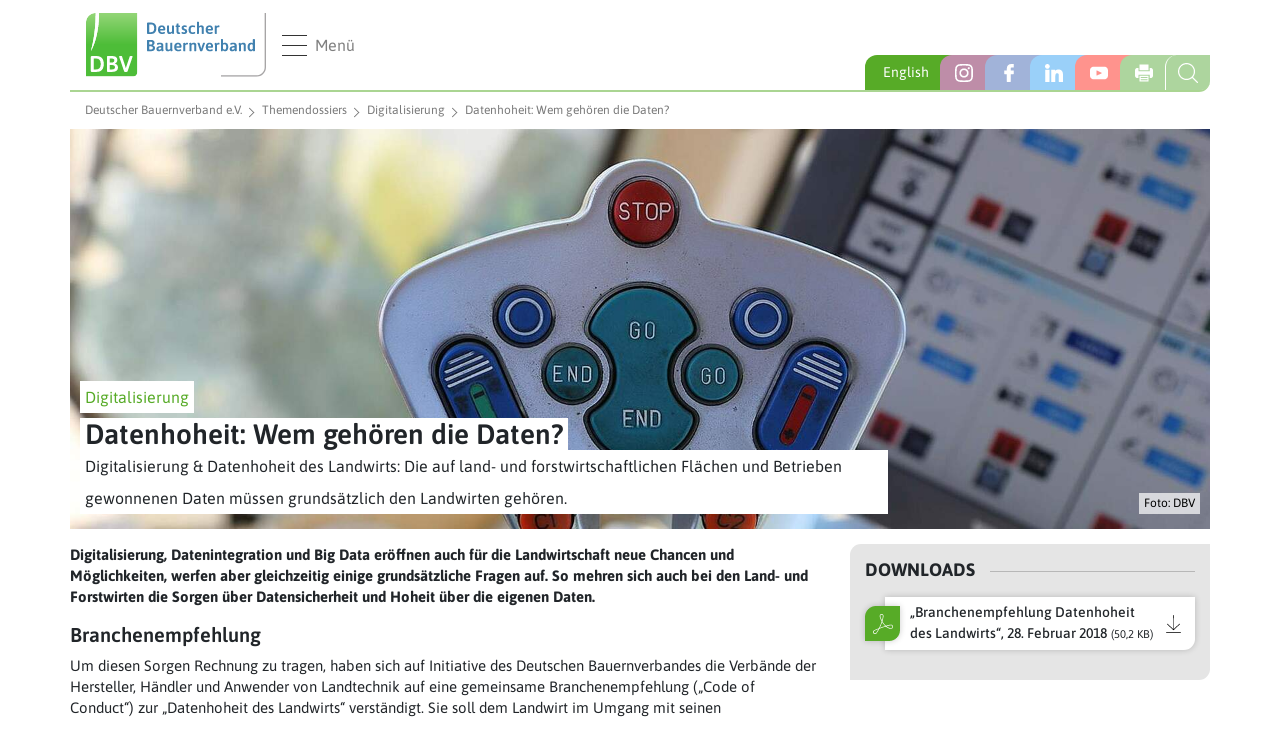

--- FILE ---
content_type: text/html; charset=utf-8
request_url: https://www.bauernverband.de/themendossiers/digitalisierung/themendossier/datenhoheit-wem-gehoeren-die-daten
body_size: 6862
content:
<!DOCTYPE html>
<html lang="en-US">
<head>

<meta charset="utf-8">
<!-- 
	Based on the TYPO3 Bootstrap Package by Benjamin Kott - https://www.bootstrap-package.com/

	This website is powered by TYPO3 - inspiring people to share!
	TYPO3 is a free open source Content Management Framework initially created by Kasper Skaarhoj and licensed under GNU/GPL.
	TYPO3 is copyright 1998-2025 of Kasper Skaarhoj. Extensions are copyright of their respective owners.
	Information and contribution at https://typo3.org/
-->

<base href=""https://www.bauernverband.de/"">
<link rel="shortcut icon" href="/typo3conf/ext/dbv/favicon.ico" type="image/vnd.microsoft.icon">
<title>Deutscher Bauernverband e.V. - Datenhoheit: Wem gehören die Daten?</title>
<meta http-equiv="x-ua-compatible" content="IE=edge" />
<meta name="generator" content="TYPO3 CMS" />
<meta name="description" content="Digitalisierung, Datenintegration und Big Data eröffnen auch für die Landwirtschaft neue Chancen und Möglichkeiten, werfen aber gleichzeitig einige grundsätzliche Fragen auf. So mehren sich auch bei den Land- und Forstwirten die Sorgen über Datensicherheit und Hoheit über die eigenen Daten." />
<meta name="keywords" content="2019,Digitalisierung" />
<meta name="viewport" content="width=device-width, initial-scale=1, minimum-scale=1" />
<meta name="robots" content="index,follow" />
<meta property="og:title" content="Datenhoheit: Wem gehören die Daten?" />
<meta property="og:type" content="article" />
<meta property="og:url" content="https://www.bauernverband.de/themendossiers/digitalisierung/themendossier/datenhoheit-wem-gehoeren-die-daten" />
<meta property="og:image" content="https://www.bauernverband.de/fileadmin/_processed_/d/6/csm_150611DBV-Shooting04_Erlaubnisabfragen_1938b83ce3.jpg" />
<meta property="og:image:width" content="500" />
<meta property="og:image:height" content="282" />
<meta property="og:description" content="Digitalisierung, Datenintegration und Big Data eröffnen auch für die Landwirtschaft neue Chancen und Möglichkeiten, werfen aber gleichzeitig einige grundsätzliche Fragen auf. So mehren sich auch bei den Land- und Forstwirten die Sorgen über Datensicherheit und Hoheit über die eigenen Daten." />
<meta name="twitter:card" content="summary" />
<meta name="apple-mobile-web-app-capable" content="no" />
<meta name="google" content="notranslate" />

<link rel="stylesheet" type="text/css" href="/typo3conf/ext/bootstrap_package/Resources/Public/Fonts/bootstrappackageicon.min.css?1633354957" media="all">
<link rel="stylesheet" type="text/css" href="/typo3conf/ext/news/Resources/Public/Css/news-basic.css?1626947752" media="all">
<link rel="stylesheet" type="text/css" href="/typo3temp/assets/bootstrappackage/css/theme-c2d8655954e347f27574966e0f87877b7a2acc5797d15b644a50779c4682f010.css?1636577081" media="all">
<link rel="stylesheet" type="text/css" href="/fileadmin/dbv/css/main.min.css?1730282049" media="all">


<script src="/typo3conf/ext/bootstrap_package/Resources/Public/Contrib/modernizr/modernizr.min.js?1633354957" async="async"></script>



<link rel="shortcut icon" type="image/x-icon" href="/fileadmin/dbv/icons/favicon.ico"/> <link rel="icon" type="image/x-icon" href="/fileadmin/dbv/icons/favicon.ico"/> <link rel="icon" type="image/gif" href="/fileadmin/dbv/icons/favicon.gif"/> <link rel="icon" type="image/png" href="/fileadmin/dbv/icons/favicon.png"/> <link rel="apple-touch-icon" href="/fileadmin/dbv/icons/apple-touch-icon.png"/> <link rel="apple-touch-icon" href="/fileadmin/dbv/icons/apple-touch-icon-57x57.png" sizes="57x57"/> <link rel="apple-touch-icon" href="/fileadmin/dbv/icons/apple-touch-icon-60x60.png" sizes="60x60"/> <link rel="apple-touch-icon" href="/fileadmin/dbv/icons/apple-touch-icon-72x72.png" sizes="72x72"/> <link rel="apple-touch-icon" href="/fileadmin/dbv/icons/apple-touch-icon-76x76.png" sizes="76x76"/> <link rel="apple-touch-icon" href="/fileadmin/dbv/icons/apple-touch-icon-114x114.png" sizes="114x114"/> <link rel="apple-touch-icon" href="/fileadmin/dbv/icons/apple-touch-icon-120x120.png" sizes="120x120"/> <link rel="apple-touch-icon" href="/fileadmin/dbv/icons/apple-touch-icon-128x128.png" sizes="128x128"/> <link rel="apple-touch-icon" href="/fileadmin/dbv/icons/apple-touch-icon-144x144.png" sizes="144x144"/> <link rel="apple-touch-icon" href="/fileadmin/dbv/icons/apple-touch-icon-152x152.png" sizes="152x152"/> <link rel="apple-touch-icon" href="/fileadmin/dbv/icons/apple-touch-icon-180x180.png" sizes="180x180"/> <link rel="apple-touch-icon" href="/fileadmin/dbv/icons/apple-touch-icon-precomposed.png"/> <link rel="icon" type="image/png" href="/fileadmin/dbv/icons/favicon-16x16.png" sizes="16x16"/> <link rel="icon" type="image/png" href="/fileadmin/dbv/icons/favicon-32x32.png" sizes="32x32"/> <link rel="icon" type="image/png" href="/fileadmin/dbv/icons/favicon-96x96.png" sizes="96x96"/> <link rel="icon" type="image/png" href="/fileadmin/dbv/icons/favicon-160x160.png" sizes="160x160"/> <link rel="icon" type="image/png" href="/fileadmin/dbv/icons/favicon-192x192.png" sizes="192x192"/> <link rel="icon" type="image/png" href="/fileadmin/dbv/icons/favicon-196x196.png" sizes="196x196"/>
</head>
<body id="p565" class="page-565 pagelevel-3 language-0 backendlayout-simple layout-default">

<div id="top"></div><!--<script src="https://www.bauernverband.de/ccm19/ccm19/public/ccm19.js?apiKey=52bf8d7d64b8a2c6b95263df5956d51565f736bccf9e24db&amp;domain=f93eb49&amp;lang=de_DE" referrerpolicy="origin"></script>--><script src="https://cloud.ccm19.de/app.js?apiKey=07d755d3ec1abde7efbb232e78eec1671e43689ef513216c&domain=637b859df6e1e16e1b1f7626" referrerpolicy="origin"></script><header id="page-header" class="sticky-top"><nav class="navbar navbar-light p-0"><div class="navbar-top-bar w-100 d-flex align-items-center justify-content-between"><div class="d-flex align-items-center pl-3 py-2"><a class="navbar-brand navbar-brand-image mr-3" title="Deutscher Bauernverband e.V." href="/"><img class="navbar-brand-logo-normal" src="/fileadmin/images/dbv/logo.svg" title="Deutscher Bauernverband e.V." alt="Logo Deutscher Bauernverband e.V."
                         width="180"></a><button class="navbar-toggler p-0 d-flex align-items-center collapsed" type="button"
                        data-toggle="collapse" data-target=".dbv-nav-wrapper" aria-controls="main-navigation"
                        aria-expanded="false" aria-label="Toggle navigation"><div
                            class="dbv-burger flex-shrink-0 d-flex justify-content-between flex-column align-items-stretch"><span class="dbv-burger-bar"></span><span class="dbv-burger-bar"></span><span class="dbv-burger-bar"></span></div><span class="pl-2">Menü</span></button></div><div class="menu-additions d-flex align-self-end"><div class="social-bar d-none d-sm-block"><a href="/english" target="_blank" rel="nofollow" style="background: #57ab27; width: 100px; line-height: 34px; padding-left: 18px; color: #fff;" class="social-item" title="Information in English">English</a><a href="https://www.instagram.com/diedeutschenbauern" target="_blank" rel="nofollow" class="social-item instagram" title="Instagram Seite DieDeutschenBauern"></a><a href="https://www.facebook.com/DieDeutschenBauern" target="_blank" rel="nofollow" class="social-item facebook" title="Facebook Seite DieDeutschenBauern"></a><a href="https://www.linkedin.com/company/deutscher-bauernverband-e.v./" target="_blank" rel="nofollow" class="social-item linkedin" title="LinkedIN-Account Deutscher Bauernverband e.V."></a><a href="https://www.youtube.com/user/DieDeutschenBauern" target="_blank" rel="nofollow" class="social-item youtube" title="Youtube Channel DieDeutschenBauern"></a><span onclick="window.print();return false;" class="social-item print" style="cursor:pointer"></span></div><div class="search"><form method="get" class="search-form" name="form_kesearch_pi1" action="/suche"><input class="form-control" id="volltext" type="search" name="tx_kesearch_pi1[sword]" value="" placeholder="Suchbegriff eingeben" required aria-label="Search"/><div class="search-close"><div class="close-bar"></div><div class="close-bar"></div></div><input class="search-submit" type="submit" value=""><input type="hidden" class="sword-field" name="sword" value="" /><input id="kesearchpagenumber" type="hidden" name="tx_kesearch_pi1[page]" value="" /></form><div class="search-toggle"></div></div></div></div><div class="dbv-nav-wrapper bg-white navbar-collapse collapse"><div id="main-navigation"
                     class="shadow-lg"
                ><ul class="flex-lg-row flex-shrink-0 justify-content-between mr-auto navbar-nav position-relative lvl0"><li
                        class="nav-item dropdown lvl0"><a href="/der-verband" id="nav-item-65"
                       class="nav-link dropdown-toggle lvl0"  title="Der Verband"  aria-haspopup="true" aria-expanded="false">
                    Der Verband
                    </a><span class="dropdown-chevron lvl1"></span><ul class="dropdown-menu lvl1" aria-labelledby="nav-item-65"><li class="dropdown-item lvl1"><a href="/der-verband/praesident-vorstand" class="nav-link lvl1"
                                                title="Präsident &amp; Vorstand">
                                            Präsident &amp; Vorstand
                                            </a></li><li class="dropdown-item lvl1"><a href="/der-verband/geschaeftsstelle" class="nav-link lvl1"
                                                title="Geschäftsstelle">
                                            Geschäftsstelle
                                            </a></li><li class="dropdown-item lvl1"><a href="/der-verband/aufbau-gremien" class="nav-link lvl1"
                                                title="Aufbau &amp; Gremien">
                                            Aufbau &amp; Gremien
                                            </a></li><li class="dropdown-item lvl1"><a href="/der-verband/aufbau-gremien/mitglieder" class="nav-link lvl1"
                                                title="Mitglieder">
                                            Mitglieder
                                            </a></li><li class="dropdown-item lvl1"><a href="/der-verband/historie" class="nav-link lvl1"
                                                title="Historie">
                                            Historie
                                            </a></li><li class="dropdown-item lvl1"><a href="/der-verband/praktikum-im-ausland" class="nav-link lvl1"
                                                title="Nachwuchs und Ausbildung">
                                            Nachwuchs und Ausbildung
                                            </a></li></ul></li><li
                        class="nav-item dropdown lvl0"><a href="/dbv-positionen" id="nav-item-67"
                       class="nav-link dropdown-toggle lvl0"  title="DBV Positionen"  aria-haspopup="true" aria-expanded="false">
                    DBV Positionen
                    </a><span class="dropdown-chevron lvl1"></span><ul class="dropdown-menu lvl1" aria-labelledby="nav-item-67"><li class="dropdown-item lvl1"><a href="/dbv-positionen/strategien-und-leitbilder" class="nav-link lvl1"
                                                title="Strategien &amp; Leitbilder">
                                            Strategien &amp; Leitbilder
                                            </a></li><li class="dropdown-item lvl1"><a href="/dbv-positionen/positionen-beschluesse" class="nav-link lvl1"
                                                title="Positionen &amp; Beschlüsse">
                                            Positionen &amp; Beschlüsse
                                            </a></li></ul></li><li
                        class="nav-item active dropdown lvl0"><a href="/themendossiers" id="nav-item-89"
                       class="nav-link dropdown-toggle lvl0"  title="Themendossiers"  aria-haspopup="true" aria-expanded="false">
                    Themendossiers
                    </a><span class="dropdown-chevron lvl1"></span><ul class="dropdown-menu lvl1" aria-labelledby="nav-item-89"><li class="dropdown-item dropdown lvl1"><a href="/themendossiers/unternehmerinnen" class="nav-link lvl1"
                                                title="Unternehmerinnen">
                                            Unternehmerinnen
                                            </a><span class="dropdown-chevron lvl2"></span><div class="dropdown-wrapper lvl2"><ul class="dropdown-menu lvl2" aria-labelledby="navbarDropdown"><li class="dropdown-item lvl2"><div class="dropdown-wrapper lvl2"><a href="/themendossiers/unternehmerinnen/themendossier"
                                                                       class="nav-link lvl2"
                                                                       
                                                                    title="Themendossier">
                                                                    Themendossier
                                                                    </a></div></li></ul></div></li><li class="dropdown-item lvl1"><a href="/themendossiers/tierhaltung-tierwohl" class="nav-link lvl1"
                                                title="Tierhaltung &amp; Tierwohl">
                                            Tierhaltung &amp; Tierwohl
                                            </a></li><li class="dropdown-item lvl1"><a href="/themendossiers/wolf" class="nav-link lvl1"
                                                title="Wolf">
                                            Wolf
                                            </a></li><li class="dropdown-item lvl1"><a href="/themendossiers/ackerbau" class="nav-link lvl1"
                                                title="Ackerbau">
                                            Ackerbau
                                            </a></li><li class="dropdown-item lvl1"><a href="/themendossiers/agrarfoerderung" class="nav-link lvl1"
                                                title="EU-Agrarförderung">
                                            EU-Agrarförderung
                                            </a></li><li class="dropdown-item lvl1"><a href="/themendossiers/tierseuchen" class="nav-link lvl1"
                                                title="Tierseuchen">
                                            Tierseuchen
                                            </a></li><li class="dropdown-item lvl1"><a href="/themendossiers/pflanzenschutz" class="nav-link lvl1"
                                                title="Pflanzenschutz">
                                            Pflanzenschutz
                                            </a></li><li class="dropdown-item lvl1"><a href="/themendossiers/umwelt-artenschutz" class="nav-link lvl1"
                                                title="Umwelt &amp; Artenschutz">
                                            Umwelt &amp; Artenschutz
                                            </a></li><li class="dropdown-item lvl1"><a href="/themendossiers/klimaschutz" class="nav-link lvl1"
                                                title="Klimaschutz">
                                            Klimaschutz
                                            </a></li><li class="dropdown-item lvl1"><a href="/themendossiers/milch" class="nav-link lvl1"
                                                title="Milch">
                                            Milch
                                            </a></li><li class="dropdown-item lvl1"><a href="/themendossiers/zukunftsbauern" class="nav-link lvl1"
                                                title="ZukunftsBauer">
                                            ZukunftsBauer
                                            </a></li><li class="dropdown-item lvl1"><a href="/themendossiers/obst-und-gemuese" class="nav-link lvl1"
                                                title="Obst &amp; Gemüse">
                                            Obst &amp; Gemüse
                                            </a></li><li class="dropdown-item lvl1"><a href="/themendossiers/landwirtschaft-international" class="nav-link lvl1"
                                                title="Landwirtschaft international">
                                            Landwirtschaft international
                                            </a></li><li class="dropdown-item lvl1"><a href="/themendossiers/ernaehrung" class="nav-link lvl1"
                                                title="Ernährung">
                                            Ernährung
                                            </a></li><li class="dropdown-item lvl1"><a href="/themendossiers/oekolandbau" class="nav-link lvl1"
                                                title="Ökolandbau">
                                            Ökolandbau
                                            </a></li><li class="dropdown-item lvl1"><a href="/themendossiers/arbeitsmarkt" class="nav-link lvl1"
                                                title="Arbeitsmarkt">
                                            Arbeitsmarkt
                                            </a></li><li class="dropdown-item lvl1"><a href="/themendossiers/strukturwandel" class="nav-link lvl1"
                                                title="Strukturwandel">
                                            Strukturwandel
                                            </a></li><li class="dropdown-item lvl1"><a href="/themendossiers/digitalisierung" class="nav-link active lvl1"
                                                title="Digitalisierung">
                                            Digitalisierung
                                            </a></li></ul></li><li
                        class="nav-item dropdown lvl0"><a href="/presse-medien" id="nav-item-69"
                       class="nav-link dropdown-toggle lvl0"  title="Presse &amp; Medien"  aria-haspopup="true" aria-expanded="false">
                    Presse &amp; Medien
                    </a><span class="dropdown-chevron lvl1"></span><ul class="dropdown-menu lvl1" aria-labelledby="nav-item-69"><li class="dropdown-item lvl1"><a href="/presse-medien/pressemitteilungen" class="nav-link lvl1"
                                                title="Pressemitteilungen">
                                            Pressemitteilungen
                                            </a></li><li class="dropdown-item lvl1"><a href="/presse-medien/pressefotos" class="nav-link lvl1"
                                                title="Pressefotos">
                                            Pressefotos
                                            </a></li><li class="dropdown-item lvl1"><a href="/presse-medien/videos" class="nav-link lvl1"
                                                title="Videos">
                                            Videos
                                            </a></li><li class="dropdown-item lvl1"><a href="/infografik" class="nav-link lvl1"
                                                title="Infografik">
                                            Infografik
                                            </a></li></ul></li><li
                        class="nav-item lvl0"><a href="/der-verband/geschaeftsbericht" id="nav-item-78"
                       class="nav-link lvl0"  title="Geschäftsbericht" >
                    Geschäftsbericht
                    </a></li><li
                        class="nav-item lvl0"><a href="/standpunkte" id="nav-item-70"
                       class="nav-link lvl0"  title="Standpunkte" >
                    Standpunkte
                    </a></li><li
                        class="nav-item dropdown lvl0"><a href="/kalender-veranstaltungen" id="nav-item-71"
                       class="nav-link dropdown-toggle lvl0"  title="Kalender &amp; Veranstaltungen"  aria-haspopup="true" aria-expanded="false">
                    Kalender &amp; Veranstaltungen
                    </a><span class="dropdown-chevron lvl1"></span><ul class="dropdown-menu lvl1" aria-labelledby="nav-item-71"><li class="dropdown-item lvl1"><a href="/kalender-veranstaltungen" class="nav-link lvl1"
                                                title="Kalenderüberblick">
                                            Kalenderüberblick
                                            </a></li><li class="dropdown-item lvl1"><a href="https://www.bauernverband.de/kalender-veranstaltungen/termin/deutscher-bauerntag-2025" class="nav-link lvl1"
                                                title="Deutscher Bauerntag 2025">
                                            Deutscher Bauerntag 2025
                                            </a></li><li class="dropdown-item lvl1"><a href="/kalender-veranstaltungen/termin/gruene-woche-2026" class="nav-link lvl1"
                                                title="Grüne Woche 2026">
                                            Grüne Woche 2026
                                            </a></li><li class="dropdown-item lvl1"><a href="/kalender-veranstaltungen/termin/tag-des-offenen-hofes" class="nav-link lvl1"
                                                title="Tag des offenen Hofes">
                                            Tag des offenen Hofes
                                            </a></li></ul></li><li
                        class="nav-item lvl0"><a href="https://www.bauernverband.de/kalender-veranstaltungen/termin/deutscher-bauerntag-2025" id="nav-item-945"
                       class="nav-link lvl0"  title="Deutscher Bauerntag" >
                    Deutscher Bauerntag
                    </a></li><li
                        class="nav-item lvl0"><a href="https://www.situationsbericht.de" id="nav-item-940"
                       class="nav-link lvl0"  target="_blank" title="Situationsbericht" >
                    Situationsbericht
                    </a></li><li
                        class="nav-item lvl0"><a href="/faktenchecks" id="nav-item-73"
                       class="nav-link lvl0"  title="Faktenchecks" >
                    Faktenchecks
                    </a></li><li
                        class="nav-item lvl0"><a href="/dbk" id="nav-item-74"
                       class="nav-link lvl0"  title="Verbandszeitung dbk" >
                    Verbandszeitung dbk
                    </a></li><li
                        class="nav-item dropdown lvl0"><a href="https://jobs.bauernverband.net/" id="nav-item-333"
                       class="nav-link dropdown-toggle lvl0"  title="Stellenangebote DBV"  aria-haspopup="true" aria-expanded="false">
                    Stellenangebote DBV
                    </a><span class="dropdown-chevron lvl1"></span><ul class="dropdown-menu lvl1" aria-labelledby="nav-item-333"><li class="dropdown-item lvl1"><a href="https://jobs.bauernverband.net/de" class="nav-link lvl1"
                                                title="Stellenangebote">
                                            Stellenangebote
                                            </a></li><li class="dropdown-item lvl1"><a href="/der-verband/geschaeftsstelle/stellenangebote/datenschutzerklaerung-bewerbungsmanagement" class="nav-link lvl1"
                                                title="Datenschutzerklärung Bewerbungsmanagement">
                                            Datenschutzerklärung Bewerbungsmanagement
                                            </a></li></ul></li><li
                        class="nav-item lvl0"><a href="/der-verband/geschaeftsstelle/externe-stellenangebote" id="nav-item-953"
                       class="nav-link lvl0"  title="Externe Stellenangebote" >
                    Externe Stellenangebote
                    </a></li><li
                        class="nav-item lvl0"><a href="https://www.schorlemer-stiftung.de/" id="nav-item-135"
                       class="nav-link lvl0"  title="Praktika im Ausland" >
                    Praktika im Ausland
                    </a></li><li
                        class="nav-item lvl0"><a href="https://www.stiftung-begabtenfoerderung-agrar.de/" id="nav-item-943"
                       class="nav-link lvl0"  title="Begabtenförderung" >
                    Begabtenförderung
                    </a></li><li class="nav-item d-block d-sm-none"><a href="/english" class="nav-link lvl0" title="Information in English">Information in English</a></li></ul></div></div></nav></header><div class="body-bg container-fluid"><div class="container-fluid"><div class="breadcrumb m-0"><a href="/" title="Deutscher Bauernverband e.V."  class="breadcrumb-item">Deutscher Bauernverband e.V.</a><a href="/themendossiers" title="Themendossiers"  class="breadcrumb-item">Themendossiers</a><a href="/themendossiers/digitalisierung" title="Digitalisierung"  class="breadcrumb-item">Digitalisierung</a><span class="breadcrumb-item">Datenhoheit: Wem gehören die Daten?</span></div></div><div id="page-content" class="bp-page-content main-section"><!--TYPO3SEARCH_begin--><div class="section section-default"><div class="row"><div class="col-12"><div class="news news-single" data-single-news-id="3780"><div class="article" itemscope="itemscope" itemtype="http://schema.org/Article"><article><div><div class="dbv-teaser-row row"><div class="col-12"><div class="dbv-teaser article-teaser"><div class="teaser-image"><img class="img-fluid" title="Datenhoheit: Wem gehören die Daten?" alt="Datenhoheit: Wem gehören die Daten?" src="/fileadmin/_processed_/d/6/csm_150611DBV-Shooting04_Erlaubnisabfragen_62fdd933d6.jpg" width="1710" height="600" /></div><div class="copyright">
							Foto: DBV
						</div><div class="dbv-caption"><span class="dachzeile">Digitalisierung</span><h1>Datenhoheit: Wem gehören die Daten?</h1><p>Digitalisierung &amp; Datenhoheit des Landwirts: Die auf land- und forstwirtschaftlichen Flächen und Betrieben gewonnenen Daten müssen grundsätzlich den Landwirten gehören.</p></div></div></div></div></div><div class="row"><div class="col-md-8"><div><p><strong>Digitalisierung, Datenintegration und Big Data eröffnen auch für die Landwirtschaft neue Chancen und Möglichkeiten, werfen aber gleichzeitig einige grundsätzliche Fragen auf. So mehren sich auch bei den Land- und Forstwirten die Sorgen über Datensicherheit und Hoheit über die eigenen Daten.</strong></p></div><div><h2>
                Branchenempfehlung
            </h2><p>Um diesen Sorgen Rechnung zu tragen, haben sich auf Initiative des Deutschen Bauernverbandes die Verbände der Hersteller, Händler und Anwender von Landtechnik auf eine gemeinsame Branchenempfehlung („Code of Conduct“) zur „Datenhoheit des Landwirts“ verständigt. Sie soll dem Landwirt im Umgang mit seinen Wirtschaftspartnern die Rechte an seinen Daten sichern und Transparenz über erfasste Daten, ihre Verarbeitung und Nutzung gewährleisten. Grundlage ist die gemeinsame Position, dass die auf land- und forstwirtschaftlichen Flächen und Betrieben gewonnenen Daten grundsätzlich den Bewirtschaftern der Höfe gehören. Die mitzeichnenden Verbände sind neben dem Deutschen Bauernverband (DBV) der Bundesverband der Maschinenringe (BMR), der Bundesverband Lohnunternehmen (BLU), die Deutsche Landwirtschafts-Gesellschaft (DLG), der Deutsche Raiffeisenverband (DRV), der LandBauTechnik Bundesverband sowie der Verband Deutscher Maschinen- und Anlagenbau (VDMA). Die unterzeichnenden Verbände wollen mit dieser Branchenempfehlung das Vertrauen in datenträchtige Geschäftsabschlüsse unter Landwirten und ihren Wirtschaftspartnern fördern. Die Verbände verpflichten sich, die Anwendung der Ende Februar 2018 verabschiedeten Branchenempfehlung gegenüber ihren Mitgliedern zu unterstützen und in die Praxis hineinzutragen.</p></div><div><a href="/fileadmin/user_upload/dbv/themendossiers/Digitalisierung/Branchenempfehlung_Datenhoheit_des_Landwirts_2018.pdf" target="_blank" title="„Branchenempfehlung Datenhoheit des Landwirts“, 28. Februar 2018" class="download-item pdf d-flex align-items-center"><span>„Branchenempfehlung Datenhoheit des Landwirts“, 28. Februar 2018<small class="ml-1">(50,2 KB)</small></span></a></div></div><aside class="col-md-4"><div class="dbv-sidebar rounded sticky-top sticky-offset mt-3 mt-sm-0"><div class="sidebar-item"><div class="sidebar-heading"><p>Downloads</p></div><a href="/fileadmin/user_upload/dbv/themendossiers/Digitalisierung/Branchenempfehlung_Datenhoheit_des_Landwirts_2018.pdf" target="_blank" title="„Branchenempfehlung Datenhoheit des Landwirts“, 28. Februar 2018" class="download-item d-inline-flex pdf d-flex align-items-center"><span >„Branchenempfehlung Datenhoheit des Landwirts“, 28. Februar 2018<small class="ml-1">(50,2 KB)</small></span></a></div></div></aside></div><div class="news-related-wrap"><div class="artikel-related"><h2>Diese Artikel könnten Sie auch interessieren</h2><div class="news"><div class="news-list-view row"><article class="col-sm-6 col-md-4 mb-4" data-news-uid="3782" itemscope="itemscope" itemtype="http://schema.org/Article"><a class="dbv-teaser" href="/themendossiers/themendossier/digitalisierung-weiterentwicklung-von-beruf-und-branche"><div class="teaser-image"><div class="teaser-image position-relative"><img class="img-fluid" src="/fileadmin/_processed_/3/0/csm_ML_GemuesebauSteiner_138_ce644c4fe2.jpg" width="545" height="311" alt="GemüsebauSteiner" title="GemüsebauSteiner" /></div></div><div class="dbv-caption"><span class="dachzeile">
                                                                
                                                                
                                                                    Digitalisierung
                                                                
                                                            </span><h2 class="h3">Digitalisierung: Weiterentwicklung von Beruf und Branche</h2><p><p>Hightech-Mähdrescher, Melkroboter und Sensoren in der Tierhaltung: Der Landwirt muss Tag für Tag Digitalkompetenz beweisen, in der…</p></p></div></a></article><article class="col-sm-6 col-md-4 mb-4" data-news-uid="3781" itemscope="itemscope" itemtype="http://schema.org/Article"><a class="dbv-teaser" href="/themendossiers/themendossier/digitalisierung-nutzen-und-nutzenpotenziale"><div class="teaser-image"><div class="teaser-image position-relative"><img class="img-fluid" src="/fileadmin/_processed_/6/6/csm_FML_FieldRobot_036_6f7af42c06.jpg" width="545" height="311" alt="FieldRobot" title="FieldRobot" /></div></div><div class="dbv-caption"><span class="dachzeile">
                                                                
                                                                
                                                                    Digitalisierung
                                                                
                                                            </span><h2 class="h3">Digitalisierung: Nutzen und Nutzenpotenziale </h2><p><p>Mehr Transparenz, mehr Umwelt- und Ressourcenschutz, mehr Tierwohl, weniger Bürokratie, Senkung der Stückkosten und Attraktivitätssteigerung des…</p></p></div></a></article><article class="col-sm-6 col-md-4 mb-4" data-news-uid="3779" itemscope="itemscope" itemtype="http://schema.org/Article"><a class="dbv-teaser" href="/themendossiers/themendossier/chancen-und-risiken-der-digitalisierung-der-landwirtschaft"><div class="teaser-image"><div class="teaser-image position-relative"><img class="img-fluid" src="/fileadmin/_processed_/f/6/csm_FmL_Rind_406_4905074c45.jpg" width="545" height="311" alt="Monitor" title="Monitor" /></div></div><div class="dbv-caption"><span class="dachzeile">
                                                                
                                                                
                                                                    Digitalisierung
                                                                
                                                            </span><h2 class="h3">Chancen und Risiken der Digitalisierung der Landwirtschaft</h2><p><p>Das Potenzial der Digitalisierung ist aus landwirtschaftlicher Sicht riesig und kann derzeit noch gar nicht voll überblickt werden. Die Chancen liegen…</p></p></div></a></article></div></div></div></div></article></div></div></div></div></div><!--TYPO3SEARCH_end--></div></div><footer id="page-footer" ><div class="margin-back bg-dark"><div class="row px-3 py-4"><div class="col-md-3 pb-3 pb-md-0"><div class="h3 mb-2">Der DBV</div><ul class="navbar-nav"><li><a title="Der Verband" href="/der-verband">
                    Der Verband
                </a></li><li><a title="Präsident & Vorstand" href="/der-verband/praesident-vorstand">
                    Präsident & Vorstand
                </a></li><li><a title="Geschäftsstelle" href="/der-verband/geschaeftsstelle">
                    Geschäftsstelle
                </a></li><li><a title="Aufbau & Gremien" href="/der-verband/aufbau-gremien">
                    Aufbau & Gremien
                </a></li><li><a title="Mitglieder" href="/der-verband/aufbau-gremien/mitglieder">
                    Mitglieder
                </a></li><li><a title="Praktika im Ausland" href="/der-verband/praktikum-im-ausland">
                    Praktika im Ausland
                </a></li></ul></div><div class="col-md-3 pb-3 pb-md-0"><div class="h3 mb-2">Publikationen</div><ul class="navbar-nav"><li><a title="Geschäftsbericht" href="/der-verband/geschaeftsbericht">
                    Geschäftsbericht
                </a></li><li><a title="dbk-Monatsmagazin" href="/dbk">
                    dbk-Monatsmagazin
                </a></li><li><a title="Situationsbericht" href="/situationsbericht">
                    Situationsbericht
                </a></li><li><a title="Faktenchecks" href="/faktenchecks">
                    Faktenchecks
                </a></li></ul></div><div class="col-md-3 pb-3 pb-md-0"><div class="h3 mb-2">Rechtliches</div><ul class="navbar-nav"><li><a title="Impressum" href="/impressum">
                    Impressum
                </a></li><li><a title="Datenschutzerklärung" href="/datenschutzerklaerung">
                    Datenschutzerklärung
                </a></li><li><a title="Haftungshinweise" href="/haftungshinweise">
                    Haftungshinweise
                </a></li><li><a href="#" onclick="CCM.openWidget();return false;">
                    Datenschutz-Einstellungen
                </a></li></ul></div><div class="col-md-3 pb-3 pb-md-0"><div class="h3 mb-2"><a title="DBV-Service" href="https://www.dbv-service.de/Startseite.1329.0.html" rel="nofollow">
                DBV-Service GmbH
            </a></div></div><div class="col-12 text-center mt-4 pt-3"><div class="copyright">© 2019 Deutscher Bauernverband e.V.</div></div></div></div></footer>
<script src="/typo3conf/ext/bootstrap_package/Resources/Public/Contrib/jquery/jquery.min.js?1633354957"></script>
<script src="/typo3conf/ext/bootstrap_package/Resources/Public/Contrib/popper/popper.min.js?1633354957"></script>
<script src="/typo3conf/ext/bootstrap_package/Resources/Public/Contrib/bootstrap4/js/bootstrap.min.js?1633354957"></script>
<script src="/typo3conf/ext/bootstrap_package/Resources/Public/Contrib/photoswipe/photoswipe.min.js?1633354957"></script>
<script src="/typo3conf/ext/bootstrap_package/Resources/Public/Contrib/photoswipe/photoswipe-ui-default.min.js?1633354957"></script>
<script src="/typo3conf/ext/bootstrap_package/Resources/Public/JavaScript/Dist/bootstrap.accordion.min.js?1633354957"></script>
<script src="/typo3conf/ext/bootstrap_package/Resources/Public/JavaScript/Dist/bootstrap.popover.min.js?1633354957"></script>
<script src="/typo3conf/ext/bootstrap_package/Resources/Public/JavaScript/Dist/bootstrap.stickyheader.min.js?1633354957"></script>
<script src="/typo3conf/ext/bootstrap_package/Resources/Public/JavaScript/Dist/bootstrap.smoothscroll.min.js?1633354957"></script>
<script src="/typo3conf/ext/bootstrap_package/Resources/Public/JavaScript/Dist/bootstrap.lightbox.min.js?1633354957"></script>
<script src="/typo3conf/ext/bootstrap_package/Resources/Public/JavaScript/Dist/bootstrap.navbar.min.js?1633354957"></script>
<script src="/fileadmin/dbv/js/main.min.js?1730282054"></script>
<script src="/typo3conf/ext/news/Resources/Public/JavaScript/AjaxPagination.js?1626947752"></script>


</body>
</html>

--- FILE ---
content_type: text/css; charset=utf-8
request_url: https://www.bauernverband.de/fileadmin/dbv/css/main.min.css?1730282049
body_size: 59116
content:
.swiper-container{margin:0 auto;position:relative;overflow:hidden;list-style:none;padding:0;z-index:1}.swiper-container-no-flexbox .swiper-slide{float:left}.swiper-container-vertical>.swiper-wrapper{-webkit-box-orient:vertical;-webkit-box-direction:normal;-webkit-flex-direction:column;-ms-flex-direction:column;flex-direction:column}.swiper-wrapper{position:relative;width:100%;height:100%;z-index:1;display:-webkit-box;display:-webkit-flex;display:-ms-flexbox;display:flex;-webkit-transition-property:-webkit-transform;transition-property:-webkit-transform;-o-transition-property:transform;transition-property:transform;transition-property:transform,-webkit-transform;-webkit-box-sizing:content-box;box-sizing:content-box}.swiper-container-android .swiper-slide,.swiper-wrapper{-webkit-transform:translateZ(0);transform:translateZ(0)}.swiper-container-multirow>.swiper-wrapper{-webkit-flex-wrap:wrap;-ms-flex-wrap:wrap;flex-wrap:wrap}.swiper-container-free-mode>.swiper-wrapper{-webkit-transition-timing-function:ease-out;-o-transition-timing-function:ease-out;transition-timing-function:ease-out;margin:0 auto}.swiper-slide{-webkit-flex-shrink:0;-ms-flex-negative:0;flex-shrink:0;width:100%;height:100%;position:relative;-webkit-transition-property:-webkit-transform;transition-property:-webkit-transform;-o-transition-property:transform;transition-property:transform;transition-property:transform,-webkit-transform}.swiper-slide-invisible-blank{visibility:hidden}.swiper-container-autoheight,.swiper-container-autoheight .swiper-slide{height:auto}.swiper-container-autoheight .swiper-wrapper{-webkit-box-align:start;-webkit-align-items:flex-start;-ms-flex-align:start;align-items:flex-start;-webkit-transition-property:height,-webkit-transform;transition-property:height,-webkit-transform;-o-transition-property:transform,height;transition-property:transform,height;transition-property:transform,height,-webkit-transform}.swiper-container-3d{-webkit-perspective:1200px;perspective:1200px}.swiper-container-3d .swiper-cube-shadow,.swiper-container-3d .swiper-slide,.swiper-container-3d .swiper-slide-shadow-bottom,.swiper-container-3d .swiper-slide-shadow-left,.swiper-container-3d .swiper-slide-shadow-right,.swiper-container-3d .swiper-slide-shadow-top,.swiper-container-3d .swiper-wrapper{-webkit-transform-style:preserve-3d;transform-style:preserve-3d}.swiper-container-3d .swiper-slide-shadow-bottom,.swiper-container-3d .swiper-slide-shadow-left,.swiper-container-3d .swiper-slide-shadow-right,.swiper-container-3d .swiper-slide-shadow-top{position:absolute;left:0;top:0;width:100%;height:100%;pointer-events:none;z-index:10}.swiper-container-3d .swiper-slide-shadow-left{background-image:-webkit-gradient(linear,right top,left top,from(rgba(0,0,0,.5)),to(transparent));background-image:-webkit-linear-gradient(right,rgba(0,0,0,.5),transparent);background-image:-o-linear-gradient(right,rgba(0,0,0,.5),transparent);background-image:linear-gradient(270deg,rgba(0,0,0,.5),transparent)}.swiper-container-3d .swiper-slide-shadow-right{background-image:-webkit-gradient(linear,left top,right top,from(rgba(0,0,0,.5)),to(transparent));background-image:-webkit-linear-gradient(left,rgba(0,0,0,.5),transparent);background-image:-o-linear-gradient(left,rgba(0,0,0,.5),transparent);background-image:linear-gradient(90deg,rgba(0,0,0,.5),transparent)}.swiper-container-3d .swiper-slide-shadow-top{background-image:-webkit-gradient(linear,left bottom,left top,from(rgba(0,0,0,.5)),to(transparent));background-image:-webkit-linear-gradient(bottom,rgba(0,0,0,.5),transparent);background-image:-o-linear-gradient(bottom,rgba(0,0,0,.5),transparent);background-image:linear-gradient(0deg,rgba(0,0,0,.5),transparent)}.swiper-container-3d .swiper-slide-shadow-bottom{background-image:-webkit-gradient(linear,left top,left bottom,from(rgba(0,0,0,.5)),to(transparent));background-image:-webkit-linear-gradient(top,rgba(0,0,0,.5),transparent);background-image:-o-linear-gradient(top,rgba(0,0,0,.5),transparent);background-image:linear-gradient(180deg,rgba(0,0,0,.5),transparent)}.swiper-container-wp8-horizontal,.swiper-container-wp8-horizontal>.swiper-wrapper{-ms-touch-action:pan-y;touch-action:pan-y}.swiper-container-wp8-vertical,.swiper-container-wp8-vertical>.swiper-wrapper{-ms-touch-action:pan-x;touch-action:pan-x}.swiper-button-next,.swiper-button-prev{position:absolute;top:50%;width:27px;height:44px;margin-top:-22px;z-index:10;cursor:pointer;background-size:27px 44px;background-position:50%;background-repeat:no-repeat}.swiper-button-next.swiper-button-disabled,.swiper-button-prev.swiper-button-disabled{opacity:.35;cursor:auto;pointer-events:none}.swiper-button-prev,.swiper-container-rtl .swiper-button-next{background-image:url("data:image/svg+xml;charset=utf-8,%3Csvg xmlns='http://www.w3.org/2000/svg' viewBox='0 0 27 44'%3E%3Cpath d='M0 22L22 0l2.1 2.1L4.2 22l19.9 19.9L22 44 0 22z' fill='%23007aff'/%3E%3C/svg%3E");left:10px;right:auto}.swiper-button-next,.swiper-container-rtl .swiper-button-prev{background-image:url("data:image/svg+xml;charset=utf-8,%3Csvg xmlns='http://www.w3.org/2000/svg' viewBox='0 0 27 44'%3E%3Cpath d='M27 22L5 44l-2.1-2.1L22.8 22 2.9 2.1 5 0l22 22z' fill='%23007aff'/%3E%3C/svg%3E");right:10px;left:auto}.swiper-button-prev.swiper-button-white,.swiper-container-rtl .swiper-button-next.swiper-button-white{background-image:url("data:image/svg+xml;charset=utf-8,%3Csvg xmlns='http://www.w3.org/2000/svg' viewBox='0 0 27 44'%3E%3Cpath d='M0 22L22 0l2.1 2.1L4.2 22l19.9 19.9L22 44 0 22z' fill='%23fff'/%3E%3C/svg%3E")}.swiper-button-next.swiper-button-white,.swiper-container-rtl .swiper-button-prev.swiper-button-white{background-image:url("data:image/svg+xml;charset=utf-8,%3Csvg xmlns='http://www.w3.org/2000/svg' viewBox='0 0 27 44'%3E%3Cpath d='M27 22L5 44l-2.1-2.1L22.8 22 2.9 2.1 5 0l22 22z' fill='%23fff'/%3E%3C/svg%3E")}.swiper-button-prev.swiper-button-black,.swiper-container-rtl .swiper-button-next.swiper-button-black{background-image:url("data:image/svg+xml;charset=utf-8,%3Csvg xmlns='http://www.w3.org/2000/svg' viewBox='0 0 27 44'%3E%3Cpath d='M0 22L22 0l2.1 2.1L4.2 22l19.9 19.9L22 44 0 22z'/%3E%3C/svg%3E")}.swiper-button-next.swiper-button-black,.swiper-container-rtl .swiper-button-prev.swiper-button-black{background-image:url("data:image/svg+xml;charset=utf-8,%3Csvg xmlns='http://www.w3.org/2000/svg' viewBox='0 0 27 44'%3E%3Cpath d='M27 22L5 44l-2.1-2.1L22.8 22 2.9 2.1 5 0l22 22z'/%3E%3C/svg%3E")}.swiper-button-lock{display:none}.swiper-pagination{position:absolute;text-align:center;-webkit-transition:opacity .3s;-o-transition:.3s opacity;transition:opacity .3s;-webkit-transform:translateZ(0);transform:translateZ(0);z-index:10}.swiper-pagination.swiper-pagination-hidden{opacity:0}.swiper-container-horizontal>.swiper-pagination-bullets,.swiper-pagination-custom,.swiper-pagination-fraction{bottom:10px;left:0;width:100%}.swiper-pagination-bullets-dynamic{overflow:hidden;font-size:0}.swiper-pagination-bullets-dynamic .swiper-pagination-bullet{-webkit-transform:scale(.33);-ms-transform:scale(.33);transform:scale(.33);position:relative}.swiper-pagination-bullets-dynamic .swiper-pagination-bullet-active,.swiper-pagination-bullets-dynamic .swiper-pagination-bullet-active-main{-webkit-transform:scale(1);-ms-transform:scale(1);transform:scale(1)}.swiper-pagination-bullets-dynamic .swiper-pagination-bullet-active-prev{-webkit-transform:scale(.66);-ms-transform:scale(.66);transform:scale(.66)}.swiper-pagination-bullets-dynamic .swiper-pagination-bullet-active-prev-prev{-webkit-transform:scale(.33);-ms-transform:scale(.33);transform:scale(.33)}.swiper-pagination-bullets-dynamic .swiper-pagination-bullet-active-next{-webkit-transform:scale(.66);-ms-transform:scale(.66);transform:scale(.66)}.swiper-pagination-bullets-dynamic .swiper-pagination-bullet-active-next-next{-webkit-transform:scale(.33);-ms-transform:scale(.33);transform:scale(.33)}.swiper-pagination-bullet{width:8px;height:8px;display:inline-block;border-radius:100%;background:#000;opacity:.2}button.swiper-pagination-bullet{border:none;margin:0;padding:0;-webkit-box-shadow:none;box-shadow:none;-webkit-appearance:none;-moz-appearance:none;appearance:none}.swiper-pagination-clickable .swiper-pagination-bullet{cursor:pointer}.swiper-pagination-bullet-active{opacity:1;background:#007aff}.swiper-container-vertical>.swiper-pagination-bullets{right:10px;top:50%;-webkit-transform:translate3d(0,-50%,0);transform:translate3d(0,-50%,0)}.swiper-container-vertical>.swiper-pagination-bullets .swiper-pagination-bullet{margin:6px 0;display:block}.swiper-container-vertical>.swiper-pagination-bullets.swiper-pagination-bullets-dynamic{top:50%;-webkit-transform:translateY(-50%);-ms-transform:translateY(-50%);transform:translateY(-50%);width:8px}.swiper-container-vertical>.swiper-pagination-bullets.swiper-pagination-bullets-dynamic .swiper-pagination-bullet{display:inline-block;-webkit-transition:top .2s,-webkit-transform .2s;transition:top .2s,-webkit-transform .2s;-o-transition:.2s transform,.2s top;transition:transform .2s,top .2s;transition:transform .2s,top .2s,-webkit-transform .2s}.swiper-container-horizontal>.swiper-pagination-bullets .swiper-pagination-bullet{margin:0 4px}.swiper-container-horizontal>.swiper-pagination-bullets.swiper-pagination-bullets-dynamic{left:50%;-webkit-transform:translateX(-50%);-ms-transform:translateX(-50%);transform:translateX(-50%);white-space:nowrap}.swiper-container-horizontal>.swiper-pagination-bullets.swiper-pagination-bullets-dynamic .swiper-pagination-bullet{-webkit-transition:left .2s,-webkit-transform .2s;transition:left .2s,-webkit-transform .2s;-o-transition:.2s transform,.2s left;transition:transform .2s,left .2s;transition:transform .2s,left .2s,-webkit-transform .2s}.swiper-container-horizontal.swiper-container-rtl>.swiper-pagination-bullets-dynamic .swiper-pagination-bullet{-webkit-transition:right .2s,-webkit-transform .2s;transition:right .2s,-webkit-transform .2s;-o-transition:.2s transform,.2s right;transition:transform .2s,right .2s;transition:transform .2s,right .2s,-webkit-transform .2s}.swiper-pagination-progressbar{background:rgba(0,0,0,.25);position:absolute}.swiper-pagination-progressbar .swiper-pagination-progressbar-fill{background:#007aff;position:absolute;left:0;top:0;width:100%;height:100%;-webkit-transform:scale(0);-ms-transform:scale(0);transform:scale(0);-webkit-transform-origin:left top;-ms-transform-origin:left top;transform-origin:left top}.swiper-container-rtl .swiper-pagination-progressbar .swiper-pagination-progressbar-fill{-webkit-transform-origin:right top;-ms-transform-origin:right top;transform-origin:right top}.swiper-container-horizontal>.swiper-pagination-progressbar,.swiper-container-vertical>.swiper-pagination-progressbar.swiper-pagination-progressbar-opposite{width:100%;height:4px;left:0;top:0}.swiper-container-horizontal>.swiper-pagination-progressbar.swiper-pagination-progressbar-opposite,.swiper-container-vertical>.swiper-pagination-progressbar{width:4px;height:100%;left:0;top:0}.swiper-pagination-white .swiper-pagination-bullet-active{background:#fff}.swiper-pagination-progressbar.swiper-pagination-white{background:hsla(0,0%,100%,.25)}.swiper-pagination-progressbar.swiper-pagination-white .swiper-pagination-progressbar-fill{background:#fff}.swiper-pagination-black .swiper-pagination-bullet-active{background:#000}.swiper-pagination-progressbar.swiper-pagination-black{background:rgba(0,0,0,.25)}.swiper-pagination-progressbar.swiper-pagination-black .swiper-pagination-progressbar-fill{background:#000}.swiper-pagination-lock{display:none}.swiper-scrollbar{border-radius:10px;position:relative;-ms-touch-action:none;background:rgba(0,0,0,.1)}.swiper-container-horizontal>.swiper-scrollbar{position:absolute;left:1%;bottom:3px;z-index:50;height:5px;width:98%}.swiper-container-vertical>.swiper-scrollbar{position:absolute;right:3px;top:1%;z-index:50;width:5px;height:98%}.swiper-scrollbar-drag{height:100%;width:100%;position:relative;background:rgba(0,0,0,.5);border-radius:10px;left:0;top:0}.swiper-scrollbar-cursor-drag{cursor:move}.swiper-scrollbar-lock{display:none}.swiper-zoom-container{width:100%;height:100%;display:-webkit-box;display:-webkit-flex;display:-ms-flexbox;display:flex;-webkit-box-pack:center;-webkit-justify-content:center;-ms-flex-pack:center;justify-content:center;-webkit-box-align:center;-webkit-align-items:center;-ms-flex-align:center;align-items:center;text-align:center}.swiper-zoom-container>canvas,.swiper-zoom-container>img,.swiper-zoom-container>svg{max-width:100%;max-height:100%;-o-object-fit:contain;object-fit:contain}.swiper-slide-zoomed{cursor:move}.swiper-lazy-preloader{width:42px;height:42px;position:absolute;left:50%;top:50%;margin-left:-21px;margin-top:-21px;z-index:10;-webkit-transform-origin:50%;-ms-transform-origin:50%;transform-origin:50%;-webkit-animation:swiper-preloader-spin 1s steps(12) infinite;animation:swiper-preloader-spin 1s steps(12) infinite}.swiper-lazy-preloader:after{display:block;content:"";width:100%;height:100%;background-image:url("data:image/svg+xml;charset=utf-8,%3Csvg viewBox='0 0 120 120' xmlns='http://www.w3.org/2000/svg' xmlns:xlink='http://www.w3.org/1999/xlink'%3E%3Cdefs%3E%3Cpath id='a' stroke='%236c6c6c' stroke-width='11' stroke-linecap='round' d='M60 7v20'/%3E%3C/defs%3E%3Cuse xlink:href='%23a' opacity='.27'/%3E%3Cuse xlink:href='%23a' opacity='.27' transform='rotate(30 60 60)'/%3E%3Cuse xlink:href='%23a' opacity='.27' transform='rotate(60 60 60)'/%3E%3Cuse xlink:href='%23a' opacity='.27' transform='rotate(90 60 60)'/%3E%3Cuse xlink:href='%23a' opacity='.27' transform='rotate(120 60 60)'/%3E%3Cuse xlink:href='%23a' opacity='.27' transform='rotate(150 60 60)'/%3E%3Cuse xlink:href='%23a' opacity='.37' transform='rotate(180 60 60)'/%3E%3Cuse xlink:href='%23a' opacity='.46' transform='rotate(210 60 60)'/%3E%3Cuse xlink:href='%23a' opacity='.56' transform='rotate(240 60 60)'/%3E%3Cuse xlink:href='%23a' opacity='.66' transform='rotate(270 60 60)'/%3E%3Cuse xlink:href='%23a' opacity='.75' transform='rotate(300 60 60)'/%3E%3Cuse xlink:href='%23a' opacity='.85' transform='rotate(330 60 60)'/%3E%3C/svg%3E");background-position:50%;background-size:100%;background-repeat:no-repeat}.swiper-lazy-preloader-white:after{background-image:url("data:image/svg+xml;charset=utf-8,%3Csvg viewBox='0 0 120 120' xmlns='http://www.w3.org/2000/svg' xmlns:xlink='http://www.w3.org/1999/xlink'%3E%3Cdefs%3E%3Cpath id='a' stroke='%23fff' stroke-width='11' stroke-linecap='round' d='M60 7v20'/%3E%3C/defs%3E%3Cuse xlink:href='%23a' opacity='.27'/%3E%3Cuse xlink:href='%23a' opacity='.27' transform='rotate(30 60 60)'/%3E%3Cuse xlink:href='%23a' opacity='.27' transform='rotate(60 60 60)'/%3E%3Cuse xlink:href='%23a' opacity='.27' transform='rotate(90 60 60)'/%3E%3Cuse xlink:href='%23a' opacity='.27' transform='rotate(120 60 60)'/%3E%3Cuse xlink:href='%23a' opacity='.27' transform='rotate(150 60 60)'/%3E%3Cuse xlink:href='%23a' opacity='.37' transform='rotate(180 60 60)'/%3E%3Cuse xlink:href='%23a' opacity='.46' transform='rotate(210 60 60)'/%3E%3Cuse xlink:href='%23a' opacity='.56' transform='rotate(240 60 60)'/%3E%3Cuse xlink:href='%23a' opacity='.66' transform='rotate(270 60 60)'/%3E%3Cuse xlink:href='%23a' opacity='.75' transform='rotate(300 60 60)'/%3E%3Cuse xlink:href='%23a' opacity='.85' transform='rotate(330 60 60)'/%3E%3C/svg%3E")}@-webkit-keyframes swiper-preloader-spin{to{-webkit-transform:rotate(1turn);transform:rotate(1turn)}}@keyframes swiper-preloader-spin{to{-webkit-transform:rotate(1turn);transform:rotate(1turn)}}.swiper-container .swiper-notification{position:absolute;left:0;top:0;pointer-events:none;opacity:0;z-index:-1000}.swiper-container-fade.swiper-container-free-mode .swiper-slide{-webkit-transition-timing-function:ease-out;-o-transition-timing-function:ease-out;transition-timing-function:ease-out}.swiper-container-fade .swiper-slide{pointer-events:none;-webkit-transition-property:opacity;-o-transition-property:opacity;transition-property:opacity}.swiper-container-fade .swiper-slide .swiper-slide{pointer-events:none}.swiper-container-fade .swiper-slide-active,.swiper-container-fade .swiper-slide-active .swiper-slide-active{pointer-events:auto}.swiper-container-cube{overflow:visible}.swiper-container-cube .swiper-slide{pointer-events:none;-webkit-backface-visibility:hidden;backface-visibility:hidden;z-index:1;visibility:hidden;-webkit-transform-origin:0 0;-ms-transform-origin:0 0;transform-origin:0 0;width:100%;height:100%}.swiper-container-cube .swiper-slide .swiper-slide{pointer-events:none}.swiper-container-cube.swiper-container-rtl .swiper-slide{-webkit-transform-origin:100% 0;-ms-transform-origin:100% 0;transform-origin:100% 0}.swiper-container-cube .swiper-slide-active,.swiper-container-cube .swiper-slide-active .swiper-slide-active{pointer-events:auto}.swiper-container-cube .swiper-slide-active,.swiper-container-cube .swiper-slide-next,.swiper-container-cube .swiper-slide-next+.swiper-slide,.swiper-container-cube .swiper-slide-prev{pointer-events:auto;visibility:visible}.swiper-container-cube .swiper-slide-shadow-bottom,.swiper-container-cube .swiper-slide-shadow-left,.swiper-container-cube .swiper-slide-shadow-right,.swiper-container-cube .swiper-slide-shadow-top{z-index:0;-webkit-backface-visibility:hidden;backface-visibility:hidden}.swiper-container-cube .swiper-cube-shadow{position:absolute;left:0;bottom:0;width:100%;height:100%;background:#000;opacity:.6;-webkit-filter:blur(50px);filter:blur(50px);z-index:0}.swiper-container-flip{overflow:visible}.swiper-container-flip .swiper-slide{pointer-events:none;-webkit-backface-visibility:hidden;backface-visibility:hidden;z-index:1}.swiper-container-flip .swiper-slide .swiper-slide{pointer-events:none}.swiper-container-flip .swiper-slide-active,.swiper-container-flip .swiper-slide-active .swiper-slide-active{pointer-events:auto}.swiper-container-flip .swiper-slide-shadow-bottom,.swiper-container-flip .swiper-slide-shadow-left,.swiper-container-flip .swiper-slide-shadow-right,.swiper-container-flip .swiper-slide-shadow-top{z-index:0;-webkit-backface-visibility:hidden;backface-visibility:hidden}.swiper-container-coverflow .swiper-wrapper{-ms-perspective:1200px}.chocolat-zoomable.chocolat-zoomed{cursor:-webkit-zoom-out;cursor:zoom-out}.chocolat-open{overflow:hidden}.chocolat-overlay{z-index:10;background-color:#fff;opacity:.8}.chocolat-overlay,.chocolat-wrapper{height:100%;width:100%;position:fixed;left:0;top:0;display:none}.chocolat-wrapper{z-index:16;color:#fff}.chocolat-zoomable .chocolat-img{cursor:-webkit-zoom-in;cursor:zoom-in}.chocolat-loader{height:32px;width:32px;position:absolute;left:50%;top:50%;margin-left:-16px;margin-top:-16px;z-index:11;background:url(../images/loader.gif);display:none}.chocolat-content{position:fixed;width:0;height:0;left:50%;top:50%;z-index:14;text-align:left}.chocolat-content .chocolat-img{position:absolute;width:100%;height:100%}.chocolat-wrapper .chocolat-left{left:0;background:url(../images/left.png) 50% 50% no-repeat}.chocolat-wrapper .chocolat-left,.chocolat-wrapper .chocolat-right{position:absolute;width:50px;height:100px;top:50%;margin-top:-50px;cursor:pointer;z-index:17;display:none}.chocolat-wrapper .chocolat-right{right:0;background:url(../images/right.png) 50% 50% no-repeat}.chocolat-wrapper .chocolat-left.active,.chocolat-wrapper .chocolat-right.active{display:block}.chocolat-wrapper .chocolat-top{position:absolute;top:0;right:0;left:0;line-height:50px;height:50px;overflow:hidden;z-index:17;margin-bottom:10px}.chocolat-wrapper .chocolat-close{width:50px;height:50px;cursor:pointer;position:absolute;top:0;right:0;background:url(../images/close.png) 50% 50% no-repeat}.chocolat-wrapper .chocolat-bottom{position:absolute;bottom:0;left:0;right:0;line-height:40px;height:40px;font-size:12px;z-index:17;padding-left:15px;padding-right:15px;background:rgba(0,0,0,.2);text-align:right;margin-top:10px}.chocolat-wrapper .chocolat-set-title{display:inline-block;padding-right:15px;line-height:1;border-right:1px solid hsla(0,0%,100%,.3)}.chocolat-wrapper .chocolat-pagination{float:right;display:inline-block;padding-left:15px;padding-right:15px;margin-right:15px}.chocolat-wrapper .chocolat-fullscreen{width:16px;height:40px;background:url(../images/fullscreen.png) 50% 50% no-repeat;display:block;margin:auto;cursor:pointer;float:right}.chocolat-wrapper .chocolat-description{display:inline-block;float:left}body.chocolat-open>.chocolat-loader,body.chocolat-open>.chocolat-overlay{z-index:15}body.chocolat-open>.chocolat-content{z-index:17}.chocolat-in-container .chocolat-content,.chocolat-in-container .chocolat-overlay,.chocolat-in-container .chocolat-wrapper{position:absolute}.chocolat-in-container{position:relative}/*!
 * FullCalendar v3.9.0
 * Docs & License: https://fullcalendar.io/
 * (c) 2018 Adam Shaw
 */.fc{direction:ltr;text-align:left}.fc-rtl{text-align:right}body .fc{font-size:1em}.fc-highlight{background:#bce8f1;opacity:.3}.fc-bgevent{background:#8fdf82;opacity:.3}.fc-nonbusiness{background:#d7d7d7}.fc button{-webkit-box-sizing:border-box;box-sizing:border-box;margin:0;height:2.1em;padding:0 .6em;font-size:1em;white-space:nowrap;cursor:pointer}.fc button::-moz-focus-inner{margin:0;padding:0}.fc-state-default{border:1px solid}.fc-state-default.fc-corner-left{border-top-left-radius:4px;border-bottom-left-radius:4px}.fc-state-default.fc-corner-right{border-top-right-radius:4px;border-bottom-right-radius:4px}.fc button .fc-icon{position:relative;top:-.05em;margin:0 .2em;vertical-align:middle}.fc-state-default{background-color:#f5f5f5;background-image:-webkit-gradient(linear,left top,left bottom,from(#fff),to(#e6e6e6));background-image:linear-gradient(180deg,#fff,#e6e6e6);background-repeat:repeat-x;border-color:#e6e6e6 #e6e6e6 #bfbfbf;border-color:rgba(0,0,0,.1) rgba(0,0,0,.1) rgba(0,0,0,.25);color:#333;text-shadow:0 1px 1px hsla(0,0%,100%,.75);-webkit-box-shadow:inset 0 1px 0 hsla(0,0%,100%,.2),0 1px 2px rgba(0,0,0,.05);box-shadow:inset 0 1px 0 hsla(0,0%,100%,.2),0 1px 2px rgba(0,0,0,.05)}.fc-state-active,.fc-state-disabled,.fc-state-down,.fc-state-hover{color:#333;background-color:#e6e6e6}.fc-state-hover{color:#333;text-decoration:none;background-position:0 -15px;-webkit-transition:background-position .1s linear;transition:background-position .1s linear}.fc-state-active,.fc-state-down{background-color:#ccc;background-image:none;-webkit-box-shadow:inset 0 2px 4px rgba(0,0,0,.15),0 1px 2px rgba(0,0,0,.05);box-shadow:inset 0 2px 4px rgba(0,0,0,.15),0 1px 2px rgba(0,0,0,.05)}.fc-state-disabled{cursor:default;background-image:none;opacity:.65;-webkit-box-shadow:none;box-shadow:none}.fc-button-group{display:inline-block}.fc .fc-button-group>*{float:left;margin:0 0 0 -1px}.fc .fc-button-group>:first-child{margin-left:0}.fc-popover{position:absolute;-webkit-box-shadow:0 2px 6px rgba(0,0,0,.15);box-shadow:0 2px 6px rgba(0,0,0,.15)}.fc-popover .fc-header{padding:2px 4px}.fc-popover .fc-header .fc-title{margin:0 2px}.fc-popover .fc-header .fc-close{cursor:pointer}.fc-ltr .fc-popover .fc-header .fc-title,.fc-rtl .fc-popover .fc-header .fc-close{float:left}.fc-ltr .fc-popover .fc-header .fc-close,.fc-rtl .fc-popover .fc-header .fc-title{float:right}.fc-divider{border-style:solid;border-width:1px}hr.fc-divider{height:0;margin:0;padding:0 0 2px;border-width:1px 0}.fc-clear{clear:both}.fc-bg,.fc-bgevent-skeleton,.fc-helper-skeleton,.fc-highlight-skeleton{position:absolute;top:0;left:0;right:0}.fc-bg{bottom:0}.fc-bg table{height:100%}.fc table{width:100%;-webkit-box-sizing:border-box;box-sizing:border-box;table-layout:fixed;border-collapse:collapse;border-spacing:0;font-size:1em}.fc th{text-align:center}.fc td,.fc th{border-style:solid;border-width:1px;padding:0;vertical-align:top}.fc td.fc-today{border-style:double}a[data-goto]{cursor:pointer}a[data-goto]:hover{text-decoration:underline}.fc .fc-row{border-style:solid;border-width:0}.fc-row table{border-left:0 hidden transparent;border-right:0 hidden transparent;border-bottom:0 hidden transparent}.fc-row:first-child table{border-top:0 hidden transparent}.fc-row{position:relative}.fc-row .fc-bg{z-index:1}.fc-row .fc-bgevent-skeleton,.fc-row .fc-highlight-skeleton{bottom:0}.fc-row .fc-bgevent-skeleton table,.fc-row .fc-highlight-skeleton table{height:100%}.fc-row .fc-bgevent-skeleton td,.fc-row .fc-highlight-skeleton td{border-color:transparent}.fc-row .fc-bgevent-skeleton{z-index:2}.fc-row .fc-highlight-skeleton{z-index:3}.fc-row .fc-content-skeleton{position:relative;z-index:4;padding-bottom:2px}.fc-row .fc-helper-skeleton{z-index:5}.fc .fc-row .fc-content-skeleton table,.fc .fc-row .fc-content-skeleton td,.fc .fc-row .fc-helper-skeleton td{background:none;border-color:transparent}.fc-row .fc-content-skeleton td,.fc-row .fc-helper-skeleton td{border-bottom:0}.fc-row .fc-content-skeleton tbody td,.fc-row .fc-helper-skeleton tbody td{border-top:0}.fc-scroller{-webkit-overflow-scrolling:touch}.fc-scroller>.fc-day-grid,.fc-scroller>.fc-time-grid{position:relative;width:100%}.fc-event{position:relative;display:block;font-size:.85em;line-height:1.3;border-radius:3px;border:1px solid #3a87ad}.fc-event,.fc-event-dot{background-color:#3a87ad}.fc-event,.fc-event:hover{color:#fff;text-decoration:none}.fc-event.fc-draggable,.fc-event[href]{cursor:pointer}.fc-not-allowed,.fc-not-allowed .fc-event{cursor:not-allowed}.fc-event .fc-bg{z-index:1;background:#fff;opacity:.25}.fc-event .fc-content{position:relative;z-index:2}.fc-event .fc-resizer{position:absolute;z-index:4;display:none}.fc-event.fc-allow-mouse-resize .fc-resizer,.fc-event.fc-selected .fc-resizer{display:block}.fc-event.fc-selected .fc-resizer:before{content:"";position:absolute;z-index:9999;top:50%;left:50%;width:40px;height:40px;margin-left:-20px;margin-top:-20px}.fc-event.fc-selected{z-index:9999!important;-webkit-box-shadow:0 2px 5px rgba(0,0,0,.2);box-shadow:0 2px 5px rgba(0,0,0,.2)}.fc-event.fc-selected.fc-dragging{-webkit-box-shadow:0 2px 7px rgba(0,0,0,.3);box-shadow:0 2px 7px rgba(0,0,0,.3)}.fc-h-event.fc-selected:before{content:"";position:absolute;z-index:3;top:-10px;bottom:-10px;left:0;right:0}.fc-ltr .fc-h-event.fc-not-start,.fc-rtl .fc-h-event.fc-not-end{margin-left:0;border-left-width:0;padding-left:1px;border-top-left-radius:0;border-bottom-left-radius:0}.fc-ltr .fc-h-event.fc-not-end,.fc-rtl .fc-h-event.fc-not-start{margin-right:0;border-right-width:0;padding-right:1px;border-top-right-radius:0;border-bottom-right-radius:0}.fc-ltr .fc-h-event .fc-start-resizer,.fc-rtl .fc-h-event .fc-end-resizer{cursor:w-resize;left:-1px}.fc-ltr .fc-h-event .fc-end-resizer,.fc-rtl .fc-h-event .fc-start-resizer{cursor:e-resize;right:-1px}.fc-h-event.fc-allow-mouse-resize .fc-resizer{width:7px;top:-1px;bottom:-1px}.fc-h-event.fc-selected .fc-resizer{border-radius:4px;border-width:1px;width:6px;height:6px;border-style:solid;border-color:inherit;background:#fff;top:50%;margin-top:-4px}.fc-ltr .fc-h-event.fc-selected .fc-start-resizer,.fc-rtl .fc-h-event.fc-selected .fc-end-resizer{margin-left:-4px}.fc-ltr .fc-h-event.fc-selected .fc-end-resizer,.fc-rtl .fc-h-event.fc-selected .fc-start-resizer{margin-right:-4px}.fc-day-grid-event{margin:1px 2px 0;padding:0 1px}tr:first-child>td>.fc-day-grid-event{margin-top:2px}.fc-day-grid-event.fc-selected:after{content:"";position:absolute;z-index:1;top:-1px;right:-1px;bottom:-1px;left:-1px;background:#000;opacity:.25}.fc-day-grid-event .fc-content{white-space:nowrap;overflow:hidden}.fc-day-grid-event .fc-time{font-weight:700}.fc-ltr .fc-day-grid-event.fc-allow-mouse-resize .fc-start-resizer,.fc-rtl .fc-day-grid-event.fc-allow-mouse-resize .fc-end-resizer{margin-left:-2px}.fc-ltr .fc-day-grid-event.fc-allow-mouse-resize .fc-end-resizer,.fc-rtl .fc-day-grid-event.fc-allow-mouse-resize .fc-start-resizer{margin-right:-2px}a.fc-more{margin:1px 3px;font-size:.85em;cursor:pointer;text-decoration:none}a.fc-more:hover{text-decoration:underline}.fc-limited{display:none}.fc-day-grid .fc-row{z-index:1}.fc-more-popover{z-index:2;width:220px}.fc-more-popover .fc-event-container{padding:10px}.fc-now-indicator{position:absolute;border:0 solid red}.fc-unselectable{-webkit-user-select:none;-moz-user-select:none;-ms-user-select:none;user-select:none;-webkit-touch-callout:none;-webkit-tap-highlight-color:transparent}.fc-unthemed .fc-content,.fc-unthemed .fc-divider,.fc-unthemed .fc-list-heading td,.fc-unthemed .fc-list-view,.fc-unthemed .fc-popover,.fc-unthemed .fc-row,.fc-unthemed tbody,.fc-unthemed td,.fc-unthemed th,.fc-unthemed thead{border-color:#ddd}.fc-unthemed .fc-popover{background-color:#fff}.fc-unthemed .fc-divider,.fc-unthemed .fc-list-heading td,.fc-unthemed .fc-popover .fc-header{background:#eee}.fc-unthemed .fc-popover .fc-header .fc-close{color:#666}.fc-unthemed td.fc-today{background:#fcf8e3}.fc-unthemed .fc-disabled-day{background:#d7d7d7;opacity:.3}.fc-icon{display:inline-block;height:1em;line-height:1em;font-size:1em;text-align:center;overflow:hidden;font-family:Courier New,Courier,monospace;-webkit-touch-callout:none;-webkit-user-select:none;-moz-user-select:none;-ms-user-select:none;user-select:none}.fc-icon:after{position:relative}.fc-icon-left-single-arrow:after{content:"\2039";font-weight:700;font-size:200%;top:-7%}.fc-icon-right-single-arrow:after{content:"\203A";font-weight:700;font-size:200%;top:-7%}.fc-icon-left-double-arrow:after{content:"\AB";font-size:160%;top:-7%}.fc-icon-right-double-arrow:after{content:"\BB";font-size:160%;top:-7%}.fc-icon-left-triangle:after{content:"\25C4";font-size:125%;top:3%}.fc-icon-right-triangle:after{content:"\25BA";font-size:125%;top:3%}.fc-icon-down-triangle:after{content:"\25BC";font-size:125%;top:2%}.fc-icon-x:after{content:"\D7";font-size:200%;top:6%}.fc-unthemed .fc-popover{border-width:1px;border-style:solid}.fc-unthemed .fc-popover .fc-header .fc-close{font-size:.9em;margin-top:2px}.fc-unthemed .fc-list-item:hover td{background-color:#f5f5f5}.ui-widget .fc-disabled-day{background-image:none}.fc-popover>.ui-widget-header+.ui-widget-content{border-top:0}.ui-widget .fc-event{color:#fff;text-decoration:none;font-weight:400}.ui-widget td.fc-axis{font-weight:400}.fc-time-grid .fc-slats .ui-widget-content{background:none}.fc.fc-bootstrap3 a{text-decoration:none}.fc.fc-bootstrap3 a[data-goto]:hover{text-decoration:underline}.fc-bootstrap3 hr.fc-divider{border-color:inherit}.fc-bootstrap3 .fc-today.alert{border-radius:0}.fc-bootstrap3 .fc-popover .panel-body{padding:0}.fc-bootstrap3 .fc-time-grid .fc-slats table{background:none}.fc.fc-bootstrap4 a{text-decoration:none}.fc.fc-bootstrap4 a[data-goto]:hover{text-decoration:underline}.fc-bootstrap4 hr.fc-divider{border-color:inherit}.fc-bootstrap4 .fc-today.alert{border-radius:0}.fc-bootstrap4 a.fc-event:not([href]):not([tabindex]){color:#fff}.fc-bootstrap4 .fc-popover.card{position:absolute}.fc-bootstrap4 .fc-popover .card-body{padding:0}.fc-bootstrap4 .fc-time-grid .fc-slats table{background:none}.fc-toolbar{text-align:center}.fc-toolbar.fc-header-toolbar{margin-bottom:1em}.fc-toolbar.fc-footer-toolbar{margin-top:1em}.fc-toolbar .fc-left{float:left}.fc-toolbar .fc-right{float:right}.fc-toolbar .fc-center{display:inline-block}.fc .fc-toolbar>*>*{float:left;margin-left:.75em}.fc .fc-toolbar>*>:first-child{margin-left:0}.fc-toolbar h2{margin:0}.fc-toolbar button{position:relative}.fc-toolbar .fc-state-hover,.fc-toolbar .ui-state-hover{z-index:2}.fc-toolbar .fc-state-down{z-index:3}.fc-toolbar .fc-state-active,.fc-toolbar .ui-state-active{z-index:4}.fc-toolbar button:focus{z-index:5}.fc-view-container *,.fc-view-container :after,.fc-view-container :before{-webkit-box-sizing:content-box;box-sizing:content-box}.fc-view,.fc-view>table{position:relative;z-index:1}.fc-basicDay-view .fc-content-skeleton,.fc-basicWeek-view .fc-content-skeleton{padding-bottom:1em}.fc-basic-view .fc-body .fc-row{min-height:4em}.fc-row.fc-rigid{overflow:hidden}.fc-row.fc-rigid .fc-content-skeleton{position:absolute;top:0;left:0;right:0}.fc-day-top.fc-other-month{opacity:.3}.fc-basic-view .fc-day-number,.fc-basic-view .fc-week-number{padding:2px}.fc-basic-view th.fc-day-number,.fc-basic-view th.fc-week-number{padding:0 2px}.fc-ltr .fc-basic-view .fc-day-top .fc-day-number{float:right}.fc-rtl .fc-basic-view .fc-day-top .fc-day-number{float:left}.fc-ltr .fc-basic-view .fc-day-top .fc-week-number{float:left;border-radius:0 0 3px 0}.fc-rtl .fc-basic-view .fc-day-top .fc-week-number{float:right;border-radius:0 0 0 3px}.fc-basic-view .fc-day-top .fc-week-number{min-width:1.5em;text-align:center;background-color:#f2f2f2;color:gray}.fc-basic-view td.fc-week-number{text-align:center}.fc-basic-view td.fc-week-number>*{display:inline-block;min-width:1.25em}.fc-agenda-view .fc-day-grid{position:relative;z-index:2}.fc-agenda-view .fc-day-grid .fc-row{min-height:3em}.fc-agenda-view .fc-day-grid .fc-row .fc-content-skeleton{padding-bottom:1em}.fc .fc-axis{vertical-align:middle;padding:0 4px;white-space:nowrap}.fc-ltr .fc-axis{text-align:right}.fc-rtl .fc-axis{text-align:left}.fc-time-grid,.fc-time-grid-container{position:relative;z-index:1}.fc-time-grid{min-height:100%}.fc-time-grid table{border:0 hidden transparent}.fc-time-grid>.fc-bg{z-index:1}.fc-time-grid .fc-slats,.fc-time-grid>hr{position:relative;z-index:2}.fc-time-grid .fc-content-col{position:relative}.fc-time-grid .fc-content-skeleton{position:absolute;z-index:3;top:0;left:0;right:0}.fc-time-grid .fc-business-container{position:relative;z-index:1}.fc-time-grid .fc-bgevent-container{position:relative;z-index:2}.fc-time-grid .fc-highlight-container{z-index:3}.fc-time-grid .fc-event-container{position:relative;z-index:4}.fc-time-grid .fc-now-indicator-line{z-index:5}.fc-time-grid .fc-helper-container{position:relative;z-index:6}.fc-time-grid .fc-slats td{height:1.5em;border-bottom:0}.fc-time-grid .fc-slats .fc-minor td{border-top-style:dotted}.fc-time-grid .fc-highlight-container{position:relative}.fc-time-grid .fc-highlight{position:absolute;left:0;right:0}.fc-ltr .fc-time-grid .fc-event-container{margin:0 2.5% 0 2px}.fc-rtl .fc-time-grid .fc-event-container{margin:0 2px 0 2.5%}.fc-time-grid .fc-bgevent,.fc-time-grid .fc-event{position:absolute;z-index:1}.fc-time-grid .fc-bgevent{left:0;right:0}.fc-v-event.fc-not-start{border-top-width:0;padding-top:1px;border-top-left-radius:0;border-top-right-radius:0}.fc-v-event.fc-not-end{border-bottom-width:0;padding-bottom:1px;border-bottom-left-radius:0;border-bottom-right-radius:0}.fc-time-grid-event{overflow:hidden}.fc-time-grid-event.fc-selected{overflow:visible}.fc-time-grid-event.fc-selected .fc-bg{display:none}.fc-time-grid-event .fc-content{overflow:hidden}.fc-time-grid-event .fc-time,.fc-time-grid-event .fc-title{padding:0 1px}.fc-time-grid-event .fc-time{font-size:.85em;white-space:nowrap}.fc-time-grid-event.fc-short .fc-content{white-space:nowrap}.fc-time-grid-event.fc-short .fc-time,.fc-time-grid-event.fc-short .fc-title{display:inline-block;vertical-align:top}.fc-time-grid-event.fc-short .fc-time span{display:none}.fc-time-grid-event.fc-short .fc-time:before{content:attr(data-start)}.fc-time-grid-event.fc-short .fc-time:after{content:"\A0-\A0"}.fc-time-grid-event.fc-short .fc-title{font-size:.85em;padding:0}.fc-time-grid-event.fc-allow-mouse-resize .fc-resizer{left:0;right:0;bottom:0;height:8px;overflow:hidden;line-height:8px;font-size:11px;font-family:monospace;text-align:center;cursor:s-resize}.fc-time-grid-event.fc-allow-mouse-resize .fc-resizer:after{content:"="}.fc-time-grid-event.fc-selected .fc-resizer{border-radius:5px;border-width:1px;width:8px;height:8px;border-style:solid;border-color:inherit;background:#fff;left:50%;margin-left:-5px;bottom:-5px}.fc-time-grid .fc-now-indicator-line{border-top-width:1px;left:0;right:0}.fc-time-grid .fc-now-indicator-arrow{margin-top:-5px}.fc-ltr .fc-time-grid .fc-now-indicator-arrow{left:0;border-width:5px 0 5px 6px;border-top-color:transparent;border-bottom-color:transparent}.fc-rtl .fc-time-grid .fc-now-indicator-arrow{right:0;border-width:5px 6px 5px 0;border-top-color:transparent;border-bottom-color:transparent}.fc-event-dot{display:inline-block;width:10px;height:10px;border-radius:5px}.fc-rtl .fc-list-view{direction:rtl}.fc-list-view{border-width:1px;border-style:solid}.fc .fc-list-table{table-layout:auto}.fc-list-table td{border-width:1px 0 0;padding:8px 14px}.fc-list-table tr:first-child td{border-top-width:0}.fc-list-heading{border-bottom-width:1px}.fc-list-heading td{font-weight:700}.fc-ltr .fc-list-heading-main{float:left}.fc-ltr .fc-list-heading-alt,.fc-rtl .fc-list-heading-main{float:right}.fc-rtl .fc-list-heading-alt{float:left}.fc-list-item.fc-has-url{cursor:pointer}.fc-list-item-marker,.fc-list-item-time{white-space:nowrap;width:1px}.fc-ltr .fc-list-item-marker{padding-right:0}.fc-rtl .fc-list-item-marker{padding-left:0}.fc-list-item-title a{text-decoration:none;color:inherit}.fc-list-item-title a[href]:hover{text-decoration:underline}.fc-list-empty-wrap2{position:absolute;top:0;left:0;right:0;bottom:0}.fc-list-empty-wrap1{width:100%;height:100%;display:table}.fc-list-empty{display:table-cell;vertical-align:middle;text-align:center}.fc-unthemed .fc-list-empty{background-color:#eee}/*!
 * Bootstrap v4.3.1 (https://getbootstrap.com/)
 * Copyright 2011-2019 The Bootstrap Authors
 * Copyright 2011-2019 Twitter, Inc.
 * Licensed under MIT (https://github.com/twbs/bootstrap/blob/master/LICENSE)
 */:root{--blue:#007bff;--indigo:#6610f2;--purple:#6f42c1;--pink:#e83e8c;--red:#863135;--orange:#fd7e14;--yellow:#e7c21e;--green:#28a745;--teal:#20c997;--cyan:#17a2b8;--white:#fff;--gray:#6c757d;--gray-dark:#343a40;--primary:#57ab27;--secondary:#2b81a7;--success:#28a745;--info:#17a2b8;--warning:#e7c21e;--danger:#863135;--light:#f8f9fa;--dark:#383e42;--breakpoint-xs:0;--breakpoint-sm:576px;--breakpoint-md:768px;--breakpoint-lg:992px;--breakpoint-xl:1200px;--font-family-sans-serif:-apple-system,BlinkMacSystemFont,"Segoe UI",Roboto,"Helvetica Neue",Arial,"Noto Sans",sans-serif,"Apple Color Emoji","Segoe UI Emoji","Segoe UI Symbol","Noto Color Emoji";--font-family-monospace:SFMono-Regular,Menlo,Monaco,Consolas,"Liberation Mono","Courier New",monospace}*,:after,:before{-webkit-box-sizing:border-box;box-sizing:border-box}html{font-family:sans-serif;line-height:1.15;-webkit-text-size-adjust:100%;-webkit-tap-highlight-color:rgba(0,0,0,0)}article,aside,figcaption,figure,footer,header,hgroup,main,nav,section{display:block}body{margin:0;font-family:-apple-system,BlinkMacSystemFont,Segoe UI,Roboto,Helvetica Neue,Arial,Noto Sans,sans-serif;font-size:1rem;font-weight:400;line-height:1.5;color:#212529;text-align:left;background-color:#fff}[tabindex="-1"]:focus{outline:0!important}hr{-webkit-box-sizing:content-box;box-sizing:content-box;height:0;overflow:visible}h1,h2,h3,h4,h5,h6{margin-top:0;margin-bottom:.5rem}p{margin-top:0;margin-bottom:1rem}abbr[data-original-title],abbr[title]{text-decoration:underline;-webkit-text-decoration:underline dotted;text-decoration:underline dotted;cursor:help;border-bottom:0;text-decoration-skip-ink:none}address{font-style:normal;line-height:inherit}address,dl,ol,ul{margin-bottom:1rem}dl,ol,ul{margin-top:0}ol ol,ol ul,ul ol,ul ul{margin-bottom:0}dt{font-weight:700}dd{margin-bottom:.5rem;margin-left:0}blockquote{margin:0 0 1rem}b,strong{font-weight:bolder}small{font-size:80%}sub,sup{position:relative;font-size:75%;line-height:0;vertical-align:baseline}sub{bottom:-.25em}sup{top:-.5em}a{text-decoration:none;background-color:transparent}a:hover{color:#376d19;text-decoration:underline}a:not([href]):not([tabindex]),a:not([href]):not([tabindex]):focus,a:not([href]):not([tabindex]):hover{color:inherit;text-decoration:none}a:not([href]):not([tabindex]):focus{outline:0}code,kbd,pre,samp{font-family:SFMono-Regular,Menlo,Monaco,Consolas,Liberation Mono,Courier New,monospace;font-size:1em}pre{margin-top:0;margin-bottom:1rem;overflow:auto}figure{margin:0 0 1rem}img{border-style:none}img,svg{vertical-align:middle}svg{overflow:hidden}table{border-collapse:collapse}caption{padding-top:.75rem;padding-bottom:.75rem;color:#6c757d;text-align:left;caption-side:bottom}th{text-align:inherit}label{display:inline-block;margin-bottom:.5rem}button{border-radius:0}button:focus{outline:1px dotted;outline:5px auto -webkit-focus-ring-color}button,input,optgroup,select,textarea{margin:0;font-family:inherit;font-size:inherit;line-height:inherit}button,input{overflow:visible}button,select{text-transform:none}select{word-wrap:normal}[type=button],[type=reset],[type=submit],button{-webkit-appearance:button}[type=button]:not(:disabled),[type=reset]:not(:disabled),[type=submit]:not(:disabled),button:not(:disabled){cursor:pointer}[type=button]::-moz-focus-inner,[type=reset]::-moz-focus-inner,[type=submit]::-moz-focus-inner,button::-moz-focus-inner{padding:0;border-style:none}input[type=checkbox],input[type=radio]{-webkit-box-sizing:border-box;box-sizing:border-box;padding:0}input[type=date],input[type=datetime-local],input[type=month],input[type=time]{-webkit-appearance:listbox}textarea{overflow:auto;resize:vertical}fieldset{min-width:0;padding:0;margin:0;border:0}legend{display:block;width:100%;max-width:100%;padding:0;margin-bottom:.5rem;font-size:1.5rem;line-height:inherit;color:inherit;white-space:normal}progress{vertical-align:baseline}[type=number]::-webkit-inner-spin-button,[type=number]::-webkit-outer-spin-button{height:auto}[type=search]{outline-offset:-2px;-webkit-appearance:none}[type=search]::-webkit-search-decoration{-webkit-appearance:none}::-webkit-file-upload-button{font:inherit;-webkit-appearance:button}output{display:inline-block}summary{display:list-item;cursor:pointer}template{display:none}[hidden]{display:none!important}.h1,.h2,.h3,.h4,.h5,.h6,h1,h2,h3,h4,h5,h6{margin-bottom:.5rem;font-weight:500;line-height:1.2}.h1,h1{font-size:2.5rem}.h2,h2{font-size:2rem}.h3,h3{font-size:1.75rem}.h4,h4{font-size:1.5rem}.h5,h5{font-size:1.25rem}.h6,h6{font-size:1rem}.lead{font-size:1.25rem;font-weight:300}.display-1{font-size:6rem}.display-1,.display-2{font-weight:300;line-height:1.2}.display-2{font-size:5.5rem}.display-3{font-size:4.5rem}.display-3,.display-4{font-weight:300;line-height:1.2}.display-4{font-size:3.5rem}hr{margin-top:1rem;margin-bottom:1rem;border:0;border-top:1px solid rgba(0,0,0,.1)}.small,small{font-size:80%;font-weight:400}.mark,mark{padding:.2em;background-color:#fcf8e3}.list-inline,.list-unstyled{padding-left:0;list-style:none}.list-inline-item{display:inline-block}.list-inline-item:not(:last-child){margin-right:.5rem}.initialism{font-size:90%;text-transform:uppercase}.blockquote{margin-bottom:1rem;font-size:1.25rem}.blockquote-footer{display:block;font-size:80%;color:#6c757d}.blockquote-footer:before{content:"\2014\A0"}.img-fluid,.img-thumbnail{max-width:100%;height:auto}.img-thumbnail{padding:.25rem;background-color:#fff;border:1px solid #dee2e6;border-radius:.25rem}.figure{display:inline-block}.figure-img{margin-bottom:.5rem;line-height:1}.figure-caption{font-size:90%;color:#6c757d}code{font-size:87.5%;color:#e83e8c;word-break:break-word}a>code{color:inherit}kbd{padding:.2rem .4rem;font-size:87.5%;color:#fff;background-color:#212529;border-radius:.2rem}kbd kbd{padding:0;font-size:100%;font-weight:700}pre{display:block;font-size:87.5%;color:#212529}pre code{font-size:inherit;color:inherit;word-break:normal}.pre-scrollable{max-height:340px;overflow-y:scroll}.container{width:100%;padding-right:15px;padding-left:15px;margin-right:auto;margin-left:auto}@media (min-width:576px){.container{max-width:540px}}@media (min-width:768px){.container{max-width:720px}}@media (min-width:992px){.container{max-width:960px}}@media (min-width:1200px){.container{max-width:1140px}}.container-fluid{width:100%;margin-right:auto;margin-left:auto}.row{display:-webkit-box;display:-ms-flexbox;display:flex;-ms-flex-wrap:wrap;flex-wrap:wrap;margin-right:-15px;margin-left:-15px}.no-gutters{margin-right:0;margin-left:0}.no-gutters>.col,.no-gutters>[class*=col-]{padding-right:0;padding-left:0}.col,.col-1,.col-2,.col-3,.col-4,.col-5,.col-6,.col-7,.col-8,.col-9,.col-10,.col-11,.col-12,.col-auto,.col-lg,.col-lg-1,.col-lg-2,.col-lg-3,.col-lg-4,.col-lg-5,.col-lg-6,.col-lg-7,.col-lg-8,.col-lg-9,.col-lg-10,.col-lg-11,.col-lg-12,.col-lg-auto,.col-md,.col-md-1,.col-md-2,.col-md-3,.col-md-4,.col-md-5,.col-md-6,.col-md-7,.col-md-8,.col-md-9,.col-md-10,.col-md-11,.col-md-12,.col-md-auto,.col-sm,.col-sm-1,.col-sm-2,.col-sm-3,.col-sm-4,.col-sm-5,.col-sm-6,.col-sm-7,.col-sm-8,.col-sm-9,.col-sm-10,.col-sm-11,.col-sm-12,.col-sm-auto,.col-xl,.col-xl-1,.col-xl-2,.col-xl-3,.col-xl-4,.col-xl-5,.col-xl-6,.col-xl-7,.col-xl-8,.col-xl-9,.col-xl-10,.col-xl-11,.col-xl-12,.col-xl-auto{position:relative;width:100%;padding-right:15px;padding-left:15px}.col{-ms-flex-preferred-size:0;flex-basis:0;-webkit-box-flex:1;-ms-flex-positive:1;flex-grow:1;max-width:100%}.col-auto{-ms-flex:0 0 auto;flex:0 0 auto;width:auto;max-width:100%}.col-1,.col-auto{-webkit-box-flex:0}.col-1{-ms-flex:0 0 8.33333333%;flex:0 0 8.33333333%;max-width:8.33333333%}.col-2{-ms-flex:0 0 16.66666667%;flex:0 0 16.66666667%;max-width:16.66666667%}.col-2,.col-3{-webkit-box-flex:0}.col-3{-ms-flex:0 0 25%;flex:0 0 25%;max-width:25%}.col-4{-ms-flex:0 0 33.33333333%;flex:0 0 33.33333333%;max-width:33.33333333%}.col-4,.col-5{-webkit-box-flex:0}.col-5{-ms-flex:0 0 41.66666667%;flex:0 0 41.66666667%;max-width:41.66666667%}.col-6{-ms-flex:0 0 50%;flex:0 0 50%;max-width:50%}.col-6,.col-7{-webkit-box-flex:0}.col-7{-ms-flex:0 0 58.33333333%;flex:0 0 58.33333333%;max-width:58.33333333%}.col-8{-ms-flex:0 0 66.66666667%;flex:0 0 66.66666667%;max-width:66.66666667%}.col-8,.col-9{-webkit-box-flex:0}.col-9{-ms-flex:0 0 75%;flex:0 0 75%;max-width:75%}.col-10{-ms-flex:0 0 83.33333333%;flex:0 0 83.33333333%;max-width:83.33333333%}.col-10,.col-11{-webkit-box-flex:0}.col-11{-ms-flex:0 0 91.66666667%;flex:0 0 91.66666667%;max-width:91.66666667%}.col-12{-webkit-box-flex:0;-ms-flex:0 0 100%;flex:0 0 100%;max-width:100%}.order-first{-webkit-box-ordinal-group:0;-ms-flex-order:-1;order:-1}.order-last{-webkit-box-ordinal-group:14;-ms-flex-order:13;order:13}.order-0{-webkit-box-ordinal-group:1;-ms-flex-order:0;order:0}.order-1{-webkit-box-ordinal-group:2;-ms-flex-order:1;order:1}.order-2{-webkit-box-ordinal-group:3;-ms-flex-order:2;order:2}.order-3{-webkit-box-ordinal-group:4;-ms-flex-order:3;order:3}.order-4{-webkit-box-ordinal-group:5;-ms-flex-order:4;order:4}.order-5{-webkit-box-ordinal-group:6;-ms-flex-order:5;order:5}.order-6{-webkit-box-ordinal-group:7;-ms-flex-order:6;order:6}.order-7{-webkit-box-ordinal-group:8;-ms-flex-order:7;order:7}.order-8{-webkit-box-ordinal-group:9;-ms-flex-order:8;order:8}.order-9{-webkit-box-ordinal-group:10;-ms-flex-order:9;order:9}.order-10{-webkit-box-ordinal-group:11;-ms-flex-order:10;order:10}.order-11{-webkit-box-ordinal-group:12;-ms-flex-order:11;order:11}.order-12{-webkit-box-ordinal-group:13;-ms-flex-order:12;order:12}.offset-1{margin-left:8.33333333%}.offset-2{margin-left:16.66666667%}.offset-3{margin-left:25%}.offset-4{margin-left:33.33333333%}.offset-5{margin-left:41.66666667%}.offset-6{margin-left:50%}.offset-7{margin-left:58.33333333%}.offset-8{margin-left:66.66666667%}.offset-9{margin-left:75%}.offset-10{margin-left:83.33333333%}.offset-11{margin-left:91.66666667%}@media (min-width:576px){.col-sm{-ms-flex-preferred-size:0;flex-basis:0;-webkit-box-flex:1;-ms-flex-positive:1;flex-grow:1;max-width:100%}.col-sm-auto{-webkit-box-flex:0;-ms-flex:0 0 auto;flex:0 0 auto;width:auto;max-width:100%}.col-sm-1{-webkit-box-flex:0;-ms-flex:0 0 8.33333333%;flex:0 0 8.33333333%;max-width:8.33333333%}.col-sm-2{-webkit-box-flex:0;-ms-flex:0 0 16.66666667%;flex:0 0 16.66666667%;max-width:16.66666667%}.col-sm-3{-webkit-box-flex:0;-ms-flex:0 0 25%;flex:0 0 25%;max-width:25%}.col-sm-4{-webkit-box-flex:0;-ms-flex:0 0 33.33333333%;flex:0 0 33.33333333%;max-width:33.33333333%}.col-sm-5{-webkit-box-flex:0;-ms-flex:0 0 41.66666667%;flex:0 0 41.66666667%;max-width:41.66666667%}.col-sm-6{-webkit-box-flex:0;-ms-flex:0 0 50%;flex:0 0 50%;max-width:50%}.col-sm-7{-webkit-box-flex:0;-ms-flex:0 0 58.33333333%;flex:0 0 58.33333333%;max-width:58.33333333%}.col-sm-8{-webkit-box-flex:0;-ms-flex:0 0 66.66666667%;flex:0 0 66.66666667%;max-width:66.66666667%}.col-sm-9{-webkit-box-flex:0;-ms-flex:0 0 75%;flex:0 0 75%;max-width:75%}.col-sm-10{-webkit-box-flex:0;-ms-flex:0 0 83.33333333%;flex:0 0 83.33333333%;max-width:83.33333333%}.col-sm-11{-webkit-box-flex:0;-ms-flex:0 0 91.66666667%;flex:0 0 91.66666667%;max-width:91.66666667%}.col-sm-12{-webkit-box-flex:0;-ms-flex:0 0 100%;flex:0 0 100%;max-width:100%}.order-sm-first{-webkit-box-ordinal-group:0;-ms-flex-order:-1;order:-1}.order-sm-last{-webkit-box-ordinal-group:14;-ms-flex-order:13;order:13}.order-sm-0{-webkit-box-ordinal-group:1;-ms-flex-order:0;order:0}.order-sm-1{-webkit-box-ordinal-group:2;-ms-flex-order:1;order:1}.order-sm-2{-webkit-box-ordinal-group:3;-ms-flex-order:2;order:2}.order-sm-3{-webkit-box-ordinal-group:4;-ms-flex-order:3;order:3}.order-sm-4{-webkit-box-ordinal-group:5;-ms-flex-order:4;order:4}.order-sm-5{-webkit-box-ordinal-group:6;-ms-flex-order:5;order:5}.order-sm-6{-webkit-box-ordinal-group:7;-ms-flex-order:6;order:6}.order-sm-7{-webkit-box-ordinal-group:8;-ms-flex-order:7;order:7}.order-sm-8{-webkit-box-ordinal-group:9;-ms-flex-order:8;order:8}.order-sm-9{-webkit-box-ordinal-group:10;-ms-flex-order:9;order:9}.order-sm-10{-webkit-box-ordinal-group:11;-ms-flex-order:10;order:10}.order-sm-11{-webkit-box-ordinal-group:12;-ms-flex-order:11;order:11}.order-sm-12{-webkit-box-ordinal-group:13;-ms-flex-order:12;order:12}.offset-sm-0{margin-left:0}.offset-sm-1{margin-left:8.33333333%}.offset-sm-2{margin-left:16.66666667%}.offset-sm-3{margin-left:25%}.offset-sm-4{margin-left:33.33333333%}.offset-sm-5{margin-left:41.66666667%}.offset-sm-6{margin-left:50%}.offset-sm-7{margin-left:58.33333333%}.offset-sm-8{margin-left:66.66666667%}.offset-sm-9{margin-left:75%}.offset-sm-10{margin-left:83.33333333%}.offset-sm-11{margin-left:91.66666667%}}@media (min-width:768px){.col-md{-ms-flex-preferred-size:0;flex-basis:0;-webkit-box-flex:1;-ms-flex-positive:1;flex-grow:1;max-width:100%}.col-md-auto{-webkit-box-flex:0;-ms-flex:0 0 auto;flex:0 0 auto;width:auto;max-width:100%}.col-md-1{-webkit-box-flex:0;-ms-flex:0 0 8.33333333%;flex:0 0 8.33333333%;max-width:8.33333333%}.col-md-2{-webkit-box-flex:0;-ms-flex:0 0 16.66666667%;flex:0 0 16.66666667%;max-width:16.66666667%}.col-md-3{-webkit-box-flex:0;-ms-flex:0 0 25%;flex:0 0 25%;max-width:25%}.col-md-4{-webkit-box-flex:0;-ms-flex:0 0 33.33333333%;flex:0 0 33.33333333%;max-width:33.33333333%}.col-md-5{-webkit-box-flex:0;-ms-flex:0 0 41.66666667%;flex:0 0 41.66666667%;max-width:41.66666667%}.col-md-6{-webkit-box-flex:0;-ms-flex:0 0 50%;flex:0 0 50%;max-width:50%}.col-md-7{-webkit-box-flex:0;-ms-flex:0 0 58.33333333%;flex:0 0 58.33333333%;max-width:58.33333333%}.col-md-8{-webkit-box-flex:0;-ms-flex:0 0 66.66666667%;flex:0 0 66.66666667%;max-width:66.66666667%}.col-md-9{-webkit-box-flex:0;-ms-flex:0 0 75%;flex:0 0 75%;max-width:75%}.col-md-10{-webkit-box-flex:0;-ms-flex:0 0 83.33333333%;flex:0 0 83.33333333%;max-width:83.33333333%}.col-md-11{-webkit-box-flex:0;-ms-flex:0 0 91.66666667%;flex:0 0 91.66666667%;max-width:91.66666667%}.col-md-12{-webkit-box-flex:0;-ms-flex:0 0 100%;flex:0 0 100%;max-width:100%}.order-md-first{-webkit-box-ordinal-group:0;-ms-flex-order:-1;order:-1}.order-md-last{-webkit-box-ordinal-group:14;-ms-flex-order:13;order:13}.order-md-0{-webkit-box-ordinal-group:1;-ms-flex-order:0;order:0}.order-md-1{-webkit-box-ordinal-group:2;-ms-flex-order:1;order:1}.order-md-2{-webkit-box-ordinal-group:3;-ms-flex-order:2;order:2}.order-md-3{-webkit-box-ordinal-group:4;-ms-flex-order:3;order:3}.order-md-4{-webkit-box-ordinal-group:5;-ms-flex-order:4;order:4}.order-md-5{-webkit-box-ordinal-group:6;-ms-flex-order:5;order:5}.order-md-6{-webkit-box-ordinal-group:7;-ms-flex-order:6;order:6}.order-md-7{-webkit-box-ordinal-group:8;-ms-flex-order:7;order:7}.order-md-8{-webkit-box-ordinal-group:9;-ms-flex-order:8;order:8}.order-md-9{-webkit-box-ordinal-group:10;-ms-flex-order:9;order:9}.order-md-10{-webkit-box-ordinal-group:11;-ms-flex-order:10;order:10}.order-md-11{-webkit-box-ordinal-group:12;-ms-flex-order:11;order:11}.order-md-12{-webkit-box-ordinal-group:13;-ms-flex-order:12;order:12}.offset-md-0{margin-left:0}.offset-md-1{margin-left:8.33333333%}.offset-md-2{margin-left:16.66666667%}.offset-md-3{margin-left:25%}.offset-md-4{margin-left:33.33333333%}.offset-md-5{margin-left:41.66666667%}.offset-md-6{margin-left:50%}.offset-md-7{margin-left:58.33333333%}.offset-md-8{margin-left:66.66666667%}.offset-md-9{margin-left:75%}.offset-md-10{margin-left:83.33333333%}.offset-md-11{margin-left:91.66666667%}}@media (min-width:992px){.col-lg{-ms-flex-preferred-size:0;flex-basis:0;-webkit-box-flex:1;-ms-flex-positive:1;flex-grow:1;max-width:100%}.col-lg-auto{-webkit-box-flex:0;-ms-flex:0 0 auto;flex:0 0 auto;width:auto;max-width:100%}.col-lg-1{-webkit-box-flex:0;-ms-flex:0 0 8.33333333%;flex:0 0 8.33333333%;max-width:8.33333333%}.col-lg-2{-webkit-box-flex:0;-ms-flex:0 0 16.66666667%;flex:0 0 16.66666667%;max-width:16.66666667%}.col-lg-3{-webkit-box-flex:0;-ms-flex:0 0 25%;flex:0 0 25%;max-width:25%}.col-lg-4{-webkit-box-flex:0;-ms-flex:0 0 33.33333333%;flex:0 0 33.33333333%;max-width:33.33333333%}.col-lg-5{-webkit-box-flex:0;-ms-flex:0 0 41.66666667%;flex:0 0 41.66666667%;max-width:41.66666667%}.col-lg-6{-webkit-box-flex:0;-ms-flex:0 0 50%;flex:0 0 50%;max-width:50%}.col-lg-7{-webkit-box-flex:0;-ms-flex:0 0 58.33333333%;flex:0 0 58.33333333%;max-width:58.33333333%}.col-lg-8{-webkit-box-flex:0;-ms-flex:0 0 66.66666667%;flex:0 0 66.66666667%;max-width:66.66666667%}.col-lg-9{-webkit-box-flex:0;-ms-flex:0 0 75%;flex:0 0 75%;max-width:75%}.col-lg-10{-webkit-box-flex:0;-ms-flex:0 0 83.33333333%;flex:0 0 83.33333333%;max-width:83.33333333%}.col-lg-11{-webkit-box-flex:0;-ms-flex:0 0 91.66666667%;flex:0 0 91.66666667%;max-width:91.66666667%}.col-lg-12{-webkit-box-flex:0;-ms-flex:0 0 100%;flex:0 0 100%;max-width:100%}.order-lg-first{-webkit-box-ordinal-group:0;-ms-flex-order:-1;order:-1}.order-lg-last{-webkit-box-ordinal-group:14;-ms-flex-order:13;order:13}.order-lg-0{-webkit-box-ordinal-group:1;-ms-flex-order:0;order:0}.order-lg-1{-webkit-box-ordinal-group:2;-ms-flex-order:1;order:1}.order-lg-2{-webkit-box-ordinal-group:3;-ms-flex-order:2;order:2}.order-lg-3{-webkit-box-ordinal-group:4;-ms-flex-order:3;order:3}.order-lg-4{-webkit-box-ordinal-group:5;-ms-flex-order:4;order:4}.order-lg-5{-webkit-box-ordinal-group:6;-ms-flex-order:5;order:5}.order-lg-6{-webkit-box-ordinal-group:7;-ms-flex-order:6;order:6}.order-lg-7{-webkit-box-ordinal-group:8;-ms-flex-order:7;order:7}.order-lg-8{-webkit-box-ordinal-group:9;-ms-flex-order:8;order:8}.order-lg-9{-webkit-box-ordinal-group:10;-ms-flex-order:9;order:9}.order-lg-10{-webkit-box-ordinal-group:11;-ms-flex-order:10;order:10}.order-lg-11{-webkit-box-ordinal-group:12;-ms-flex-order:11;order:11}.order-lg-12{-webkit-box-ordinal-group:13;-ms-flex-order:12;order:12}.offset-lg-0{margin-left:0}.offset-lg-1{margin-left:8.33333333%}.offset-lg-2{margin-left:16.66666667%}.offset-lg-3{margin-left:25%}.offset-lg-4{margin-left:33.33333333%}.offset-lg-5{margin-left:41.66666667%}.offset-lg-6{margin-left:50%}.offset-lg-7{margin-left:58.33333333%}.offset-lg-8{margin-left:66.66666667%}.offset-lg-9{margin-left:75%}.offset-lg-10{margin-left:83.33333333%}.offset-lg-11{margin-left:91.66666667%}}@media (min-width:1200px){.col-xl{-ms-flex-preferred-size:0;flex-basis:0;-webkit-box-flex:1;-ms-flex-positive:1;flex-grow:1;max-width:100%}.col-xl-auto{-webkit-box-flex:0;-ms-flex:0 0 auto;flex:0 0 auto;width:auto;max-width:100%}.col-xl-1{-webkit-box-flex:0;-ms-flex:0 0 8.33333333%;flex:0 0 8.33333333%;max-width:8.33333333%}.col-xl-2{-webkit-box-flex:0;-ms-flex:0 0 16.66666667%;flex:0 0 16.66666667%;max-width:16.66666667%}.col-xl-3{-webkit-box-flex:0;-ms-flex:0 0 25%;flex:0 0 25%;max-width:25%}.col-xl-4{-webkit-box-flex:0;-ms-flex:0 0 33.33333333%;flex:0 0 33.33333333%;max-width:33.33333333%}.col-xl-5{-webkit-box-flex:0;-ms-flex:0 0 41.66666667%;flex:0 0 41.66666667%;max-width:41.66666667%}.col-xl-6{-webkit-box-flex:0;-ms-flex:0 0 50%;flex:0 0 50%;max-width:50%}.col-xl-7{-webkit-box-flex:0;-ms-flex:0 0 58.33333333%;flex:0 0 58.33333333%;max-width:58.33333333%}.col-xl-8{-webkit-box-flex:0;-ms-flex:0 0 66.66666667%;flex:0 0 66.66666667%;max-width:66.66666667%}.col-xl-9{-webkit-box-flex:0;-ms-flex:0 0 75%;flex:0 0 75%;max-width:75%}.col-xl-10{-webkit-box-flex:0;-ms-flex:0 0 83.33333333%;flex:0 0 83.33333333%;max-width:83.33333333%}.col-xl-11{-webkit-box-flex:0;-ms-flex:0 0 91.66666667%;flex:0 0 91.66666667%;max-width:91.66666667%}.col-xl-12{-webkit-box-flex:0;-ms-flex:0 0 100%;flex:0 0 100%;max-width:100%}.order-xl-first{-webkit-box-ordinal-group:0;-ms-flex-order:-1;order:-1}.order-xl-last{-webkit-box-ordinal-group:14;-ms-flex-order:13;order:13}.order-xl-0{-webkit-box-ordinal-group:1;-ms-flex-order:0;order:0}.order-xl-1{-webkit-box-ordinal-group:2;-ms-flex-order:1;order:1}.order-xl-2{-webkit-box-ordinal-group:3;-ms-flex-order:2;order:2}.order-xl-3{-webkit-box-ordinal-group:4;-ms-flex-order:3;order:3}.order-xl-4{-webkit-box-ordinal-group:5;-ms-flex-order:4;order:4}.order-xl-5{-webkit-box-ordinal-group:6;-ms-flex-order:5;order:5}.order-xl-6{-webkit-box-ordinal-group:7;-ms-flex-order:6;order:6}.order-xl-7{-webkit-box-ordinal-group:8;-ms-flex-order:7;order:7}.order-xl-8{-webkit-box-ordinal-group:9;-ms-flex-order:8;order:8}.order-xl-9{-webkit-box-ordinal-group:10;-ms-flex-order:9;order:9}.order-xl-10{-webkit-box-ordinal-group:11;-ms-flex-order:10;order:10}.order-xl-11{-webkit-box-ordinal-group:12;-ms-flex-order:11;order:11}.order-xl-12{-webkit-box-ordinal-group:13;-ms-flex-order:12;order:12}.offset-xl-0{margin-left:0}.offset-xl-1{margin-left:8.33333333%}.offset-xl-2{margin-left:16.66666667%}.offset-xl-3{margin-left:25%}.offset-xl-4{margin-left:33.33333333%}.offset-xl-5{margin-left:41.66666667%}.offset-xl-6{margin-left:50%}.offset-xl-7{margin-left:58.33333333%}.offset-xl-8{margin-left:66.66666667%}.offset-xl-9{margin-left:75%}.offset-xl-10{margin-left:83.33333333%}.offset-xl-11{margin-left:91.66666667%}}.table{width:100%;margin-bottom:1rem;color:#212529}.table td,.table th{padding:.75rem;vertical-align:top;border-top:1px solid #dee2e6}.table thead th{vertical-align:bottom;border-bottom:2px solid #dee2e6}.table tbody+tbody{border-top:2px solid #dee2e6}.table-sm td,.table-sm th{padding:.3rem}.table-bordered,.table-bordered td,.table-bordered th{border:1px solid #dee2e6}.table-bordered thead td,.table-bordered thead th{border-bottom-width:2px}.table-borderless tbody+tbody,.table-borderless td,.table-borderless th,.table-borderless thead th{border:0}.table-striped tbody tr:nth-of-type(odd){background-color:rgba(0,0,0,.05)}.table-hover tbody tr:hover{color:#212529;background-color:rgba(0,0,0,.075)}.table-primary,.table-primary>td,.table-primary>th{background-color:#d0e7c3}.table-primary tbody+tbody,.table-primary td,.table-primary th,.table-primary thead th{border-color:#a8d38f}.table-hover .table-primary:hover,.table-hover .table-primary:hover>td,.table-hover .table-primary:hover>th{background-color:#c2e0b1}.table-secondary,.table-secondary>td,.table-secondary>th{background-color:#c4dce6}.table-secondary tbody+tbody,.table-secondary td,.table-secondary th,.table-secondary thead th{border-color:#91bdd1}.table-hover .table-secondary:hover,.table-hover .table-secondary:hover>td,.table-hover .table-secondary:hover>th{background-color:#b2d1de}.table-success,.table-success>td,.table-success>th{background-color:#c3e6cb}.table-success tbody+tbody,.table-success td,.table-success th,.table-success thead th{border-color:#8fd19e}.table-hover .table-success:hover,.table-hover .table-success:hover>td,.table-hover .table-success:hover>th{background-color:#b1dfbb}.table-info,.table-info>td,.table-info>th{background-color:#bee5eb}.table-info tbody+tbody,.table-info td,.table-info th,.table-info thead th{border-color:#86cfda}.table-hover .table-info:hover,.table-hover .table-info:hover>td,.table-hover .table-info:hover>th{background-color:#abdde5}.table-warning,.table-warning>td,.table-warning>th{background-color:#f8eec0}.table-warning tbody+tbody,.table-warning td,.table-warning th,.table-warning thead th{border-color:#f3df8a}.table-hover .table-warning:hover,.table-hover .table-warning:hover>td,.table-hover .table-warning:hover>th{background-color:#f5e8a9}.table-danger,.table-danger>td,.table-danger>th{background-color:#ddc5c6}.table-danger tbody+tbody,.table-danger td,.table-danger th,.table-danger thead th{border-color:#c09496}.table-hover .table-danger:hover,.table-hover .table-danger:hover>td,.table-hover .table-danger:hover>th{background-color:#d4b5b6}.table-light,.table-light>td,.table-light>th{background-color:#fdfdfe}.table-light tbody+tbody,.table-light td,.table-light th,.table-light thead th{border-color:#fbfcfc}.table-hover .table-light:hover,.table-hover .table-light:hover>td,.table-hover .table-light:hover>th{background-color:#ececf6}.table-dark,.table-dark>td,.table-dark>th{background-color:#c7c9ca}.table-dark tbody+tbody,.table-dark td,.table-dark th,.table-dark thead th{border-color:#989b9d}.table-hover .table-dark:hover,.table-hover .table-dark:hover>td,.table-hover .table-dark:hover>th{background-color:#babcbe}.table-active,.table-active>td,.table-active>th,.table-hover .table-active:hover,.table-hover .table-active:hover>td,.table-hover .table-active:hover>th{background-color:rgba(0,0,0,.075)}.table .thead-dark th{color:#fff;background-color:#343a40;border-color:#454d55}.table .thead-light th{color:#495057;background-color:#e9ecef;border-color:#dee2e6}.table-dark{color:#fff;background-color:#343a40}.table-dark td,.table-dark th,.table-dark thead th{border-color:#454d55}.table-dark.table-bordered{border:0}.table-dark.table-striped tbody tr:nth-of-type(odd){background-color:hsla(0,0%,100%,.05)}.table-dark.table-hover tbody tr:hover{color:#fff;background-color:hsla(0,0%,100%,.075)}@media (max-width:575.98px){.table-responsive-sm{display:block;width:100%;overflow-x:auto;-webkit-overflow-scrolling:touch}.table-responsive-sm>.table-bordered{border:0}}@media (max-width:767.98px){.table-responsive-md{display:block;width:100%;overflow-x:auto;-webkit-overflow-scrolling:touch}.table-responsive-md>.table-bordered{border:0}}@media (max-width:991.98px){.table-responsive-lg{display:block;width:100%;overflow-x:auto;-webkit-overflow-scrolling:touch}.table-responsive-lg>.table-bordered{border:0}}@media (max-width:1199.98px){.table-responsive-xl{display:block;width:100%;overflow-x:auto;-webkit-overflow-scrolling:touch}.table-responsive-xl>.table-bordered{border:0}}.table-responsive{display:block;width:100%;overflow-x:auto;-webkit-overflow-scrolling:touch}.table-responsive>.table-bordered{border:0}.form-control{display:block;width:100%;height:calc(1.5em + .75rem + 2px);padding:.375rem .75rem;font-size:1rem;font-weight:400;line-height:1.5;color:#495057;background-color:#fff;background-clip:padding-box;border:1px solid #ced4da;border-radius:.25rem;-webkit-transition:border-color .15s ease-in-out,-webkit-box-shadow .15s ease-in-out;transition:border-color .15s ease-in-out,-webkit-box-shadow .15s ease-in-out;transition:border-color .15s ease-in-out,box-shadow .15s ease-in-out;transition:border-color .15s ease-in-out,box-shadow .15s ease-in-out,-webkit-box-shadow .15s ease-in-out}@media (prefers-reduced-motion:reduce){.form-control{-webkit-transition:none;transition:none}}.form-control::-ms-expand{background-color:transparent;border:0}.form-control:focus{color:#495057;background-color:#fff;border-color:#9adf73;outline:0;-webkit-box-shadow:0 0 0 .2rem rgba(87,171,39,.25);box-shadow:0 0 0 .2rem rgba(87,171,39,.25)}.form-control::-webkit-input-placeholder{color:#6c757d;opacity:1}.form-control::-ms-input-placeholder{color:#6c757d;opacity:1}.form-control::placeholder{color:#6c757d;opacity:1}.form-control:disabled,.form-control[readonly]{background-color:#e9ecef;opacity:1}select.form-control:focus::-ms-value{color:#495057;background-color:#fff}.form-control-file,.form-control-range{display:block;width:100%}.col-form-label{padding-top:calc(.375rem + 1px);padding-bottom:calc(.375rem + 1px);margin-bottom:0;font-size:inherit;line-height:1.5}.col-form-label-lg{padding-top:calc(.5rem + 1px);padding-bottom:calc(.5rem + 1px);font-size:1.25rem;line-height:1.5}.col-form-label-sm{padding-top:calc(.25rem + 1px);padding-bottom:calc(.25rem + 1px);font-size:.875rem;line-height:1.5}.form-control-plaintext{display:block;width:100%;padding-top:.375rem;padding-bottom:.375rem;margin-bottom:0;line-height:1.5;color:#212529;background-color:transparent;border:solid transparent;border-width:1px 0}.form-control-plaintext.form-control-lg,.form-control-plaintext.form-control-sm{padding-right:0;padding-left:0}.form-control-sm{height:calc(1.5em + .5rem + 2px);padding:.25rem .5rem;font-size:.875rem;line-height:1.5;border-radius:.2rem}.form-control-lg{height:calc(1.5em + 1rem + 2px);padding:.5rem 1rem;font-size:1.25rem;line-height:1.5;border-radius:.3rem}select.form-control[multiple],select.form-control[size],textarea.form-control{height:auto}.form-group{margin-bottom:1rem}.form-text{display:block;margin-top:.25rem}.form-row{display:-webkit-box;display:-ms-flexbox;display:flex;-ms-flex-wrap:wrap;flex-wrap:wrap;margin-right:-5px;margin-left:-5px}.form-row>.col,.form-row>[class*=col-]{padding-right:5px;padding-left:5px}.form-check{position:relative;display:block;padding-left:1.25rem}.form-check-input{position:absolute;margin-top:.3rem;margin-left:-1.25rem}.form-check-input:disabled~.form-check-label{color:#6c757d}.form-check-label{margin-bottom:0}.form-check-inline{display:-webkit-inline-box;display:-ms-inline-flexbox;display:inline-flex;-webkit-box-align:center;-ms-flex-align:center;align-items:center;padding-left:0;margin-right:.75rem}.form-check-inline .form-check-input{position:static;margin-top:0;margin-right:.3125rem;margin-left:0}.valid-feedback{display:none;width:100%;margin-top:.25rem;font-size:80%;color:#28a745}.valid-tooltip{position:absolute;top:100%;z-index:5;display:none;max-width:100%;padding:.25rem .5rem;margin-top:.1rem;font-size:.875rem;line-height:1.5;color:#fff;background-color:rgba(40,167,69,.9);border-radius:.25rem}.form-control.is-valid,.was-validated .form-control:valid{border-color:#28a745;padding-right:calc(1.5em + .75rem);background-image:url("data:image/svg+xml;charset=utf-8,%3Csvg xmlns='http://www.w3.org/2000/svg' viewBox='0 0 8 8'%3E%3Cpath fill='%2328a745' d='M2.3 6.73L.6 4.53c-.4-1.04.46-1.4 1.1-.8l1.1 1.4 3.4-3.8c.6-.63 1.6-.27 1.2.7l-4 4.6c-.43.5-.8.4-1.1.1z'/%3E%3C/svg%3E");background-repeat:no-repeat;background-position:100% calc(.375em + .1875rem);background-size:calc(.75em + .375rem) calc(.75em + .375rem)}.form-control.is-valid:focus,.was-validated .form-control:valid:focus{border-color:#28a745;-webkit-box-shadow:0 0 0 .2rem rgba(40,167,69,.25);box-shadow:0 0 0 .2rem rgba(40,167,69,.25)}.form-control.is-valid~.valid-feedback,.form-control.is-valid~.valid-tooltip,.was-validated .form-control:valid~.valid-feedback,.was-validated .form-control:valid~.valid-tooltip{display:block}.was-validated textarea.form-control:valid,textarea.form-control.is-valid{padding-right:calc(1.5em + .75rem);background-position:top calc(.375em + .1875rem) right calc(.375em + .1875rem)}.custom-select.is-valid,.was-validated .custom-select:valid{border-color:#28a745;padding-right:calc((1em + .75rem) * 3 / 4 + 1.75rem);background:url("data:image/svg+xml;charset=utf-8,%3Csvg xmlns='http://www.w3.org/2000/svg' viewBox='0 0 4 5'%3E%3Cpath fill='%23343a40' d='M2 0L0 2h4zm0 5L0 3h4z'/%3E%3C/svg%3E") no-repeat right .75rem center/8px 10px,url("data:image/svg+xml;charset=utf-8,%3Csvg xmlns='http://www.w3.org/2000/svg' viewBox='0 0 8 8'%3E%3Cpath fill='%2328a745' d='M2.3 6.73L.6 4.53c-.4-1.04.46-1.4 1.1-.8l1.1 1.4 3.4-3.8c.6-.63 1.6-.27 1.2.7l-4 4.6c-.43.5-.8.4-1.1.1z'/%3E%3C/svg%3E") #fff no-repeat center right 1.75rem/calc(.75em + .375rem) calc(.75em + .375rem)}.custom-select.is-valid:focus,.was-validated .custom-select:valid:focus{border-color:#28a745;-webkit-box-shadow:0 0 0 .2rem rgba(40,167,69,.25);box-shadow:0 0 0 .2rem rgba(40,167,69,.25)}.custom-select.is-valid~.valid-feedback,.custom-select.is-valid~.valid-tooltip,.form-control-file.is-valid~.valid-feedback,.form-control-file.is-valid~.valid-tooltip,.was-validated .custom-select:valid~.valid-feedback,.was-validated .custom-select:valid~.valid-tooltip,.was-validated .form-control-file:valid~.valid-feedback,.was-validated .form-control-file:valid~.valid-tooltip{display:block}.form-check-input.is-valid~.form-check-label,.was-validated .form-check-input:valid~.form-check-label{color:#28a745}.form-check-input.is-valid~.valid-feedback,.form-check-input.is-valid~.valid-tooltip,.was-validated .form-check-input:valid~.valid-feedback,.was-validated .form-check-input:valid~.valid-tooltip{display:block}.custom-control-input.is-valid~.custom-control-label,.was-validated .custom-control-input:valid~.custom-control-label{color:#28a745}.custom-control-input.is-valid~.custom-control-label:before,.was-validated .custom-control-input:valid~.custom-control-label:before{border-color:#28a745}.custom-control-input.is-valid~.valid-feedback,.custom-control-input.is-valid~.valid-tooltip,.was-validated .custom-control-input:valid~.valid-feedback,.was-validated .custom-control-input:valid~.valid-tooltip{display:block}.custom-control-input.is-valid:checked~.custom-control-label:before,.was-validated .custom-control-input:valid:checked~.custom-control-label:before{border-color:#34ce57;background-color:#34ce57}.custom-control-input.is-valid:focus~.custom-control-label:before,.was-validated .custom-control-input:valid:focus~.custom-control-label:before{-webkit-box-shadow:0 0 0 .2rem rgba(40,167,69,.25);box-shadow:0 0 0 .2rem rgba(40,167,69,.25)}.custom-control-input.is-valid:focus:not(:checked)~.custom-control-label:before,.custom-file-input.is-valid~.custom-file-label,.was-validated .custom-control-input:valid:focus:not(:checked)~.custom-control-label:before,.was-validated .custom-file-input:valid~.custom-file-label{border-color:#28a745}.custom-file-input.is-valid~.valid-feedback,.custom-file-input.is-valid~.valid-tooltip,.was-validated .custom-file-input:valid~.valid-feedback,.was-validated .custom-file-input:valid~.valid-tooltip{display:block}.custom-file-input.is-valid:focus~.custom-file-label,.was-validated .custom-file-input:valid:focus~.custom-file-label{border-color:#28a745;-webkit-box-shadow:0 0 0 .2rem rgba(40,167,69,.25);box-shadow:0 0 0 .2rem rgba(40,167,69,.25)}.invalid-feedback{display:none;width:100%;margin-top:.25rem;font-size:80%;color:#863135}.invalid-tooltip{position:absolute;top:100%;z-index:5;display:none;max-width:100%;padding:.25rem .5rem;margin-top:.1rem;font-size:.875rem;line-height:1.5;color:#fff;background-color:rgba(134,49,53,.9);border-radius:.25rem}.form-control.is-invalid,.was-validated .form-control:invalid{border-color:#863135;padding-right:calc(1.5em + .75rem);background-image:url("data:image/svg+xml;charset=utf-8,%3Csvg xmlns='http://www.w3.org/2000/svg' fill='%23863135' viewBox='-2 -2 7 7'%3E%3Cpath stroke='%23863135' d='M0 0l3 3m0-3L0 3'/%3E%3Ccircle r='.5'/%3E%3Ccircle cx='3' r='.5'/%3E%3Ccircle cy='3' r='.5'/%3E%3Ccircle cx='3' cy='3' r='.5'/%3E%3C/svg%3E");background-repeat:no-repeat;background-position:100% calc(.375em + .1875rem);background-size:calc(.75em + .375rem) calc(.75em + .375rem)}.form-control.is-invalid:focus,.was-validated .form-control:invalid:focus{border-color:#863135;-webkit-box-shadow:0 0 0 .2rem rgba(134,49,53,.25);box-shadow:0 0 0 .2rem rgba(134,49,53,.25)}.form-control.is-invalid~.invalid-feedback,.form-control.is-invalid~.invalid-tooltip,.was-validated .form-control:invalid~.invalid-feedback,.was-validated .form-control:invalid~.invalid-tooltip{display:block}.was-validated textarea.form-control:invalid,textarea.form-control.is-invalid{padding-right:calc(1.5em + .75rem);background-position:top calc(.375em + .1875rem) right calc(.375em + .1875rem)}.custom-select.is-invalid,.was-validated .custom-select:invalid{border-color:#863135;padding-right:calc((1em + .75rem) * 3 / 4 + 1.75rem);background:url("data:image/svg+xml;charset=utf-8,%3Csvg xmlns='http://www.w3.org/2000/svg' viewBox='0 0 4 5'%3E%3Cpath fill='%23343a40' d='M2 0L0 2h4zm0 5L0 3h4z'/%3E%3C/svg%3E") no-repeat right .75rem center/8px 10px,url("data:image/svg+xml;charset=utf-8,%3Csvg xmlns='http://www.w3.org/2000/svg' fill='%23863135' viewBox='-2 -2 7 7'%3E%3Cpath stroke='%23863135' d='M0 0l3 3m0-3L0 3'/%3E%3Ccircle r='.5'/%3E%3Ccircle cx='3' r='.5'/%3E%3Ccircle cy='3' r='.5'/%3E%3Ccircle cx='3' cy='3' r='.5'/%3E%3C/svg%3E") #fff no-repeat center right 1.75rem/calc(.75em + .375rem) calc(.75em + .375rem)}.custom-select.is-invalid:focus,.was-validated .custom-select:invalid:focus{border-color:#863135;-webkit-box-shadow:0 0 0 .2rem rgba(134,49,53,.25);box-shadow:0 0 0 .2rem rgba(134,49,53,.25)}.custom-select.is-invalid~.invalid-feedback,.custom-select.is-invalid~.invalid-tooltip,.form-control-file.is-invalid~.invalid-feedback,.form-control-file.is-invalid~.invalid-tooltip,.was-validated .custom-select:invalid~.invalid-feedback,.was-validated .custom-select:invalid~.invalid-tooltip,.was-validated .form-control-file:invalid~.invalid-feedback,.was-validated .form-control-file:invalid~.invalid-tooltip{display:block}.form-check-input.is-invalid~.form-check-label,.was-validated .form-check-input:invalid~.form-check-label{color:#863135}.form-check-input.is-invalid~.invalid-feedback,.form-check-input.is-invalid~.invalid-tooltip,.was-validated .form-check-input:invalid~.invalid-feedback,.was-validated .form-check-input:invalid~.invalid-tooltip{display:block}.custom-control-input.is-invalid~.custom-control-label,.was-validated .custom-control-input:invalid~.custom-control-label{color:#863135}.custom-control-input.is-invalid~.custom-control-label:before,.was-validated .custom-control-input:invalid~.custom-control-label:before{border-color:#863135}.custom-control-input.is-invalid~.invalid-feedback,.custom-control-input.is-invalid~.invalid-tooltip,.was-validated .custom-control-input:invalid~.invalid-feedback,.was-validated .custom-control-input:invalid~.invalid-tooltip{display:block}.custom-control-input.is-invalid:checked~.custom-control-label:before,.was-validated .custom-control-input:invalid:checked~.custom-control-label:before{border-color:#ab3f44;background-color:#ab3f44}.custom-control-input.is-invalid:focus~.custom-control-label:before,.was-validated .custom-control-input:invalid:focus~.custom-control-label:before{-webkit-box-shadow:0 0 0 .2rem rgba(134,49,53,.25);box-shadow:0 0 0 .2rem rgba(134,49,53,.25)}.custom-control-input.is-invalid:focus:not(:checked)~.custom-control-label:before,.custom-file-input.is-invalid~.custom-file-label,.was-validated .custom-control-input:invalid:focus:not(:checked)~.custom-control-label:before,.was-validated .custom-file-input:invalid~.custom-file-label{border-color:#863135}.custom-file-input.is-invalid~.invalid-feedback,.custom-file-input.is-invalid~.invalid-tooltip,.was-validated .custom-file-input:invalid~.invalid-feedback,.was-validated .custom-file-input:invalid~.invalid-tooltip{display:block}.custom-file-input.is-invalid:focus~.custom-file-label,.was-validated .custom-file-input:invalid:focus~.custom-file-label{border-color:#863135;-webkit-box-shadow:0 0 0 .2rem rgba(134,49,53,.25);box-shadow:0 0 0 .2rem rgba(134,49,53,.25)}.form-inline{display:-webkit-box;display:-ms-flexbox;display:flex;-webkit-box-orient:horizontal;-webkit-box-direction:normal;-ms-flex-flow:row wrap;flex-flow:row wrap;-webkit-box-align:center;-ms-flex-align:center;align-items:center}.form-inline .form-check{width:100%}@media (min-width:576px){.form-inline label{-ms-flex-align:center;-webkit-box-pack:center;-ms-flex-pack:center;justify-content:center}.form-inline .form-group,.form-inline label{display:-webkit-box;display:-ms-flexbox;display:flex;-webkit-box-align:center;align-items:center;margin-bottom:0}.form-inline .form-group{-webkit-box-flex:0;-ms-flex:0 0 auto;flex:0 0 auto;-webkit-box-orient:horizontal;-webkit-box-direction:normal;-ms-flex-flow:row wrap;flex-flow:row wrap;-ms-flex-align:center}.form-inline .form-control{display:inline-block;width:auto;vertical-align:middle}.form-inline .form-control-plaintext{display:inline-block}.form-inline .custom-select,.form-inline .input-group{width:auto}.form-inline .form-check{display:-webkit-box;display:-ms-flexbox;display:flex;-webkit-box-align:center;-ms-flex-align:center;align-items:center;-webkit-box-pack:center;-ms-flex-pack:center;justify-content:center;width:auto;padding-left:0}.form-inline .form-check-input{position:relative;-ms-flex-negative:0;flex-shrink:0;margin-top:0;margin-right:.25rem;margin-left:0}.form-inline .custom-control{-webkit-box-align:center;-ms-flex-align:center;align-items:center;-webkit-box-pack:center;-ms-flex-pack:center;justify-content:center}.form-inline .custom-control-label{margin-bottom:0}}.btn{display:inline-block;font-weight:400;color:#212529;text-align:center;vertical-align:middle;-webkit-user-select:none;-moz-user-select:none;-ms-user-select:none;user-select:none;background-color:transparent;border:1px solid transparent;padding:.375rem .75rem;font-size:1rem;line-height:1.5;border-radius:.25rem;-webkit-transition:color .15s ease-in-out,background-color .15s ease-in-out,border-color .15s ease-in-out,-webkit-box-shadow .15s ease-in-out;transition:color .15s ease-in-out,background-color .15s ease-in-out,border-color .15s ease-in-out,-webkit-box-shadow .15s ease-in-out;transition:color .15s ease-in-out,background-color .15s ease-in-out,border-color .15s ease-in-out,box-shadow .15s ease-in-out;transition:color .15s ease-in-out,background-color .15s ease-in-out,border-color .15s ease-in-out,box-shadow .15s ease-in-out,-webkit-box-shadow .15s ease-in-out}@media (prefers-reduced-motion:reduce){.btn{-webkit-transition:none;transition:none}}.btn:hover{color:#212529;text-decoration:none}.btn.focus,.btn:focus{outline:0;-webkit-box-shadow:0 0 0 .2rem rgba(87,171,39,.25);box-shadow:0 0 0 .2rem rgba(87,171,39,.25)}.btn.disabled,.btn:disabled{opacity:.65}a.btn.disabled,fieldset:disabled a.btn{pointer-events:none}.btn-primary{color:#fff;background-color:#57ab27;border-color:#57ab27}.btn-primary:hover{color:#fff;background-color:#478c20;border-color:#42811e}.btn-primary.focus,.btn-primary:focus{-webkit-box-shadow:0 0 0 .2rem rgba(112,184,71,.5);box-shadow:0 0 0 .2rem rgba(112,184,71,.5)}.btn-primary.disabled,.btn-primary:disabled{color:#fff;background-color:#57ab27;border-color:#57ab27}.btn-primary:not(:disabled):not(.disabled).active,.btn-primary:not(:disabled):not(.disabled):active,.show>.btn-primary.dropdown-toggle{color:#fff;background-color:#42811e;border-color:#3d771b}.btn-primary:not(:disabled):not(.disabled).active:focus,.btn-primary:not(:disabled):not(.disabled):active:focus,.show>.btn-primary.dropdown-toggle:focus{-webkit-box-shadow:0 0 0 .2rem rgba(112,184,71,.5);box-shadow:0 0 0 .2rem rgba(112,184,71,.5)}.btn-secondary{color:#fff;background-color:#2b81a7;border-color:#2b81a7}.btn-secondary:hover{color:#fff;background-color:#236a89;border-color:#21627e}.btn-secondary.focus,.btn-secondary:focus{-webkit-box-shadow:0 0 0 .2rem rgba(75,148,180,.5);box-shadow:0 0 0 .2rem rgba(75,148,180,.5)}.btn-secondary.disabled,.btn-secondary:disabled{color:#fff;background-color:#2b81a7;border-color:#2b81a7}.btn-secondary:not(:disabled):not(.disabled).active,.btn-secondary:not(:disabled):not(.disabled):active,.show>.btn-secondary.dropdown-toggle{color:#fff;background-color:#21627e;border-color:#1e5a74}.btn-secondary:not(:disabled):not(.disabled).active:focus,.btn-secondary:not(:disabled):not(.disabled):active:focus,.show>.btn-secondary.dropdown-toggle:focus{-webkit-box-shadow:0 0 0 .2rem rgba(75,148,180,.5);box-shadow:0 0 0 .2rem rgba(75,148,180,.5)}.btn-success{color:#fff;background-color:#28a745;border-color:#28a745}.btn-success:hover{color:#fff;background-color:#218838;border-color:#1e7e34}.btn-success.focus,.btn-success:focus{-webkit-box-shadow:0 0 0 .2rem rgba(72,180,97,.5);box-shadow:0 0 0 .2rem rgba(72,180,97,.5)}.btn-success.disabled,.btn-success:disabled{color:#fff;background-color:#28a745;border-color:#28a745}.btn-success:not(:disabled):not(.disabled).active,.btn-success:not(:disabled):not(.disabled):active,.show>.btn-success.dropdown-toggle{color:#fff;background-color:#1e7e34;border-color:#1c7430}.btn-success:not(:disabled):not(.disabled).active:focus,.btn-success:not(:disabled):not(.disabled):active:focus,.show>.btn-success.dropdown-toggle:focus{-webkit-box-shadow:0 0 0 .2rem rgba(72,180,97,.5);box-shadow:0 0 0 .2rem rgba(72,180,97,.5)}.btn-info{color:#fff;background-color:#17a2b8;border-color:#17a2b8}.btn-info:hover{color:#fff;background-color:#138496;border-color:#117a8b}.btn-info.focus,.btn-info:focus{-webkit-box-shadow:0 0 0 .2rem rgba(58,176,195,.5);box-shadow:0 0 0 .2rem rgba(58,176,195,.5)}.btn-info.disabled,.btn-info:disabled{color:#fff;background-color:#17a2b8;border-color:#17a2b8}.btn-info:not(:disabled):not(.disabled).active,.btn-info:not(:disabled):not(.disabled):active,.show>.btn-info.dropdown-toggle{color:#fff;background-color:#117a8b;border-color:#10707f}.btn-info:not(:disabled):not(.disabled).active:focus,.btn-info:not(:disabled):not(.disabled):active:focus,.show>.btn-info.dropdown-toggle:focus{-webkit-box-shadow:0 0 0 .2rem rgba(58,176,195,.5);box-shadow:0 0 0 .2rem rgba(58,176,195,.5)}.btn-warning{color:#212529;background-color:#e7c21e;border-color:#e7c21e}.btn-warning:hover{color:#212529;background-color:#c9a815;border-color:#be9f14}.btn-warning.focus,.btn-warning:focus{-webkit-box-shadow:0 0 0 .2rem rgba(201,170,32,.5);box-shadow:0 0 0 .2rem rgba(201,170,32,.5)}.btn-warning.disabled,.btn-warning:disabled{color:#212529;background-color:#e7c21e;border-color:#e7c21e}.btn-warning:not(:disabled):not(.disabled).active,.btn-warning:not(:disabled):not(.disabled):active,.show>.btn-warning.dropdown-toggle{color:#212529;background-color:#be9f14;border-color:#b29513}.btn-warning:not(:disabled):not(.disabled).active:focus,.btn-warning:not(:disabled):not(.disabled):active:focus,.show>.btn-warning.dropdown-toggle:focus{-webkit-box-shadow:0 0 0 .2rem rgba(201,170,32,.5);box-shadow:0 0 0 .2rem rgba(201,170,32,.5)}.btn-danger{color:#fff;background-color:#863135;border-color:#863135}.btn-danger:hover{color:#fff;background-color:#6a272a;border-color:#612326}.btn-danger.focus,.btn-danger:focus{-webkit-box-shadow:0 0 0 .2rem rgba(152,80,83,.5);box-shadow:0 0 0 .2rem rgba(152,80,83,.5)}.btn-danger.disabled,.btn-danger:disabled{color:#fff;background-color:#863135;border-color:#863135}.btn-danger:not(:disabled):not(.disabled).active,.btn-danger:not(:disabled):not(.disabled):active,.show>.btn-danger.dropdown-toggle{color:#fff;background-color:#612326;border-color:#572023}.btn-danger:not(:disabled):not(.disabled).active:focus,.btn-danger:not(:disabled):not(.disabled):active:focus,.show>.btn-danger.dropdown-toggle:focus{-webkit-box-shadow:0 0 0 .2rem rgba(152,80,83,.5);box-shadow:0 0 0 .2rem rgba(152,80,83,.5)}.btn-light{color:#212529;background-color:#f8f9fa;border-color:#f8f9fa}.btn-light:hover{color:#212529;background-color:#e2e6ea;border-color:#dae0e5}.btn-light.focus,.btn-light:focus{-webkit-box-shadow:0 0 0 .2rem hsla(220,4%,85%,.5);box-shadow:0 0 0 .2rem hsla(220,4%,85%,.5)}.btn-light.disabled,.btn-light:disabled{color:#212529;background-color:#f8f9fa;border-color:#f8f9fa}.btn-light:not(:disabled):not(.disabled).active,.btn-light:not(:disabled):not(.disabled):active,.show>.btn-light.dropdown-toggle{color:#212529;background-color:#dae0e5;border-color:#d3d9df}.btn-light:not(:disabled):not(.disabled).active:focus,.btn-light:not(:disabled):not(.disabled):active:focus,.show>.btn-light.dropdown-toggle:focus{-webkit-box-shadow:0 0 0 .2rem hsla(220,4%,85%,.5);box-shadow:0 0 0 .2rem hsla(220,4%,85%,.5)}.btn-dark{color:#fff;background-color:#383e42;border-color:#383e42}.btn-dark:hover{color:#fff;background-color:#262b2d;border-color:#212426}.btn-dark.focus,.btn-dark:focus{-webkit-box-shadow:0 0 0 .2rem rgba(86,91,94,.5);box-shadow:0 0 0 .2rem rgba(86,91,94,.5)}.btn-dark.disabled,.btn-dark:disabled{color:#fff;background-color:#383e42;border-color:#383e42}.btn-dark:not(:disabled):not(.disabled).active,.btn-dark:not(:disabled):not(.disabled):active,.show>.btn-dark.dropdown-toggle{color:#fff;background-color:#212426;border-color:#1b1e20}.btn-dark:not(:disabled):not(.disabled).active:focus,.btn-dark:not(:disabled):not(.disabled):active:focus,.show>.btn-dark.dropdown-toggle:focus{-webkit-box-shadow:0 0 0 .2rem rgba(86,91,94,.5);box-shadow:0 0 0 .2rem rgba(86,91,94,.5)}.btn-outline-primary{color:#57ab27;border-color:#57ab27}.btn-outline-primary:hover{color:#fff;background-color:#57ab27;border-color:#57ab27}.btn-outline-primary.focus,.btn-outline-primary:focus{-webkit-box-shadow:0 0 0 .2rem rgba(87,171,39,.5);box-shadow:0 0 0 .2rem rgba(87,171,39,.5)}.btn-outline-primary.disabled,.btn-outline-primary:disabled{color:#57ab27;background-color:transparent}.btn-outline-primary:not(:disabled):not(.disabled).active,.btn-outline-primary:not(:disabled):not(.disabled):active,.show>.btn-outline-primary.dropdown-toggle{color:#fff;background-color:#57ab27;border-color:#57ab27}.btn-outline-primary:not(:disabled):not(.disabled).active:focus,.btn-outline-primary:not(:disabled):not(.disabled):active:focus,.show>.btn-outline-primary.dropdown-toggle:focus{-webkit-box-shadow:0 0 0 .2rem rgba(87,171,39,.5);box-shadow:0 0 0 .2rem rgba(87,171,39,.5)}.btn-outline-secondary{color:#2b81a7;border-color:#2b81a7}.btn-outline-secondary:hover{color:#fff;background-color:#2b81a7;border-color:#2b81a7}.btn-outline-secondary.focus,.btn-outline-secondary:focus{-webkit-box-shadow:0 0 0 .2rem rgba(43,129,167,.5);box-shadow:0 0 0 .2rem rgba(43,129,167,.5)}.btn-outline-secondary.disabled,.btn-outline-secondary:disabled{color:#2b81a7;background-color:transparent}.btn-outline-secondary:not(:disabled):not(.disabled).active,.btn-outline-secondary:not(:disabled):not(.disabled):active,.show>.btn-outline-secondary.dropdown-toggle{color:#fff;background-color:#2b81a7;border-color:#2b81a7}.btn-outline-secondary:not(:disabled):not(.disabled).active:focus,.btn-outline-secondary:not(:disabled):not(.disabled):active:focus,.show>.btn-outline-secondary.dropdown-toggle:focus{-webkit-box-shadow:0 0 0 .2rem rgba(43,129,167,.5);box-shadow:0 0 0 .2rem rgba(43,129,167,.5)}.btn-outline-success{color:#28a745;border-color:#28a745}.btn-outline-success:hover{color:#fff;background-color:#28a745;border-color:#28a745}.btn-outline-success.focus,.btn-outline-success:focus{-webkit-box-shadow:0 0 0 .2rem rgba(40,167,69,.5);box-shadow:0 0 0 .2rem rgba(40,167,69,.5)}.btn-outline-success.disabled,.btn-outline-success:disabled{color:#28a745;background-color:transparent}.btn-outline-success:not(:disabled):not(.disabled).active,.btn-outline-success:not(:disabled):not(.disabled):active,.show>.btn-outline-success.dropdown-toggle{color:#fff;background-color:#28a745;border-color:#28a745}.btn-outline-success:not(:disabled):not(.disabled).active:focus,.btn-outline-success:not(:disabled):not(.disabled):active:focus,.show>.btn-outline-success.dropdown-toggle:focus{-webkit-box-shadow:0 0 0 .2rem rgba(40,167,69,.5);box-shadow:0 0 0 .2rem rgba(40,167,69,.5)}.btn-outline-info{color:#17a2b8;border-color:#17a2b8}.btn-outline-info:hover{color:#fff;background-color:#17a2b8;border-color:#17a2b8}.btn-outline-info.focus,.btn-outline-info:focus{-webkit-box-shadow:0 0 0 .2rem rgba(23,162,184,.5);box-shadow:0 0 0 .2rem rgba(23,162,184,.5)}.btn-outline-info.disabled,.btn-outline-info:disabled{color:#17a2b8;background-color:transparent}.btn-outline-info:not(:disabled):not(.disabled).active,.btn-outline-info:not(:disabled):not(.disabled):active,.show>.btn-outline-info.dropdown-toggle{color:#fff;background-color:#17a2b8;border-color:#17a2b8}.btn-outline-info:not(:disabled):not(.disabled).active:focus,.btn-outline-info:not(:disabled):not(.disabled):active:focus,.show>.btn-outline-info.dropdown-toggle:focus{-webkit-box-shadow:0 0 0 .2rem rgba(23,162,184,.5);box-shadow:0 0 0 .2rem rgba(23,162,184,.5)}.btn-outline-warning{color:#e7c21e;border-color:#e7c21e}.btn-outline-warning:hover{color:#212529;background-color:#e7c21e;border-color:#e7c21e}.btn-outline-warning.focus,.btn-outline-warning:focus{-webkit-box-shadow:0 0 0 .2rem rgba(231,194,30,.5);box-shadow:0 0 0 .2rem rgba(231,194,30,.5)}.btn-outline-warning.disabled,.btn-outline-warning:disabled{color:#e7c21e;background-color:transparent}.btn-outline-warning:not(:disabled):not(.disabled).active,.btn-outline-warning:not(:disabled):not(.disabled):active,.show>.btn-outline-warning.dropdown-toggle{color:#212529;background-color:#e7c21e;border-color:#e7c21e}.btn-outline-warning:not(:disabled):not(.disabled).active:focus,.btn-outline-warning:not(:disabled):not(.disabled):active:focus,.show>.btn-outline-warning.dropdown-toggle:focus{-webkit-box-shadow:0 0 0 .2rem rgba(231,194,30,.5);box-shadow:0 0 0 .2rem rgba(231,194,30,.5)}.btn-outline-danger{color:#863135;border-color:#863135}.btn-outline-danger:hover{color:#fff;background-color:#863135;border-color:#863135}.btn-outline-danger.focus,.btn-outline-danger:focus{-webkit-box-shadow:0 0 0 .2rem rgba(134,49,53,.5);box-shadow:0 0 0 .2rem rgba(134,49,53,.5)}.btn-outline-danger.disabled,.btn-outline-danger:disabled{color:#863135;background-color:transparent}.btn-outline-danger:not(:disabled):not(.disabled).active,.btn-outline-danger:not(:disabled):not(.disabled):active,.show>.btn-outline-danger.dropdown-toggle{color:#fff;background-color:#863135;border-color:#863135}.btn-outline-danger:not(:disabled):not(.disabled).active:focus,.btn-outline-danger:not(:disabled):not(.disabled):active:focus,.show>.btn-outline-danger.dropdown-toggle:focus{-webkit-box-shadow:0 0 0 .2rem rgba(134,49,53,.5);box-shadow:0 0 0 .2rem rgba(134,49,53,.5)}.btn-outline-light{color:#f8f9fa;border-color:#f8f9fa}.btn-outline-light:hover{color:#212529;background-color:#f8f9fa;border-color:#f8f9fa}.btn-outline-light.focus,.btn-outline-light:focus{-webkit-box-shadow:0 0 0 .2rem rgba(248,249,250,.5);box-shadow:0 0 0 .2rem rgba(248,249,250,.5)}.btn-outline-light.disabled,.btn-outline-light:disabled{color:#f8f9fa;background-color:transparent}.btn-outline-light:not(:disabled):not(.disabled).active,.btn-outline-light:not(:disabled):not(.disabled):active,.show>.btn-outline-light.dropdown-toggle{color:#212529;background-color:#f8f9fa;border-color:#f8f9fa}.btn-outline-light:not(:disabled):not(.disabled).active:focus,.btn-outline-light:not(:disabled):not(.disabled):active:focus,.show>.btn-outline-light.dropdown-toggle:focus{-webkit-box-shadow:0 0 0 .2rem rgba(248,249,250,.5);box-shadow:0 0 0 .2rem rgba(248,249,250,.5)}.btn-outline-dark{color:#383e42;border-color:#383e42}.btn-outline-dark:hover{color:#fff;background-color:#383e42;border-color:#383e42}.btn-outline-dark.focus,.btn-outline-dark:focus{-webkit-box-shadow:0 0 0 .2rem rgba(56,62,66,.5);box-shadow:0 0 0 .2rem rgba(56,62,66,.5)}.btn-outline-dark.disabled,.btn-outline-dark:disabled{color:#383e42;background-color:transparent}.btn-outline-dark:not(:disabled):not(.disabled).active,.btn-outline-dark:not(:disabled):not(.disabled):active,.show>.btn-outline-dark.dropdown-toggle{color:#fff;background-color:#383e42;border-color:#383e42}.btn-outline-dark:not(:disabled):not(.disabled).active:focus,.btn-outline-dark:not(:disabled):not(.disabled):active:focus,.show>.btn-outline-dark.dropdown-toggle:focus{-webkit-box-shadow:0 0 0 .2rem rgba(56,62,66,.5);box-shadow:0 0 0 .2rem rgba(56,62,66,.5)}.btn-link{font-weight:400;color:#57ab27;text-decoration:none}.btn-link:hover{color:#376d19;text-decoration:underline}.btn-link.focus,.btn-link:focus{text-decoration:underline;-webkit-box-shadow:none;box-shadow:none}.btn-link.disabled,.btn-link:disabled{color:#6c757d;pointer-events:none}.btn-group-lg>.btn,.btn-lg{padding:.5rem 1rem;font-size:1.25rem;line-height:1.5;border-radius:.3rem}.btn-group-sm>.btn,.btn-sm{padding:.25rem .5rem;font-size:.875rem;line-height:1.5;border-radius:.2rem}.btn-block{display:block;width:100%}.btn-block+.btn-block{margin-top:.5rem}input[type=button].btn-block,input[type=reset].btn-block,input[type=submit].btn-block{width:100%}.fade{-webkit-transition:opacity .15s linear;transition:opacity .15s linear}@media (prefers-reduced-motion:reduce){.fade{-webkit-transition:none;transition:none}}.fade:not(.show){opacity:0}.collapse:not(.show){display:none}.collapsing{position:relative;height:0;overflow:hidden;-webkit-transition:height .35s ease;transition:height .35s ease}@media (prefers-reduced-motion:reduce){.collapsing{-webkit-transition:none;transition:none}}.dropdown,.dropleft,.dropright,.dropup{position:relative}.dropdown-toggle{white-space:nowrap}.dropdown-toggle:after{display:inline-block;margin-left:.255em;vertical-align:.255em;content:"";border-top:.3em solid;border-right:.3em solid transparent;border-bottom:0;border-left:.3em solid transparent}.dropdown-toggle:empty:after{margin-left:0}.dropdown-menu{position:absolute;top:100%;left:0;z-index:1000;display:none;float:left;min-width:10rem;padding:.5rem 0;margin:.125rem 0 0;font-size:1rem;color:#212529;text-align:left;list-style:none;background-color:#fff;background-clip:padding-box;border:1px solid rgba(0,0,0,.15);border-radius:.25rem}.dropdown-menu-left{right:auto;left:0}.dropdown-menu-right{right:0;left:auto}@media (min-width:576px){.dropdown-menu-sm-left{right:auto;left:0}.dropdown-menu-sm-right{right:0;left:auto}}@media (min-width:768px){.dropdown-menu-md-left{right:auto;left:0}.dropdown-menu-md-right{right:0;left:auto}}@media (min-width:992px){.dropdown-menu-lg-left{right:auto;left:0}.dropdown-menu-lg-right{right:0;left:auto}}@media (min-width:1200px){.dropdown-menu-xl-left{right:auto;left:0}.dropdown-menu-xl-right{right:0;left:auto}}.dropup .dropdown-menu{top:auto;bottom:100%;margin-top:0;margin-bottom:.125rem}.dropup .dropdown-toggle:after{display:inline-block;margin-left:.255em;vertical-align:.255em;content:"";border-top:0;border-right:.3em solid transparent;border-bottom:.3em solid;border-left:.3em solid transparent}.dropup .dropdown-toggle:empty:after{margin-left:0}.dropright .dropdown-menu{top:0;right:auto;left:100%;margin-top:0;margin-left:.125rem}.dropright .dropdown-toggle:after{display:inline-block;margin-left:.255em;vertical-align:.255em;content:"";border-top:.3em solid transparent;border-right:0;border-bottom:.3em solid transparent;border-left:.3em solid}.dropright .dropdown-toggle:empty:after{margin-left:0}.dropright .dropdown-toggle:after{vertical-align:0}.dropleft .dropdown-menu{top:0;right:100%;left:auto;margin-top:0;margin-right:.125rem}.dropleft .dropdown-toggle:after{display:inline-block;margin-left:.255em;vertical-align:.255em;content:"";display:none}.dropleft .dropdown-toggle:before{display:inline-block;margin-right:.255em;vertical-align:.255em;content:"";border-top:.3em solid transparent;border-right:.3em solid;border-bottom:.3em solid transparent}.dropleft .dropdown-toggle:empty:after{margin-left:0}.dropleft .dropdown-toggle:before{vertical-align:0}.dropdown-menu[x-placement^=bottom],.dropdown-menu[x-placement^=left],.dropdown-menu[x-placement^=right],.dropdown-menu[x-placement^=top]{right:auto;bottom:auto}.dropdown-divider{height:0;margin:.5rem 0;overflow:hidden;border-top:1px solid #e9ecef}.dropdown-item{display:block;width:100%;padding:.25rem 1.5rem;clear:both;font-weight:400;color:#212529;text-align:inherit;white-space:nowrap;background-color:transparent;border:0}.dropdown-item:focus,.dropdown-item:hover{color:#16181b;text-decoration:none;background-color:#f8f9fa}.dropdown-item.active,.dropdown-item:active{color:#fff;text-decoration:none;background-color:#57ab27}.dropdown-item.disabled,.dropdown-item:disabled{color:#6c757d;pointer-events:none;background-color:transparent}.dropdown-menu.show{display:block}.dropdown-header{display:block;padding:.5rem 1.5rem;margin-bottom:0;font-size:.875rem;color:#6c757d;white-space:nowrap}.dropdown-item-text{display:block;padding:.25rem 1.5rem;color:#212529}.btn-group,.btn-group-vertical{position:relative;display:-webkit-inline-box;display:-ms-inline-flexbox;display:inline-flex;vertical-align:middle}.btn-group-vertical>.btn,.btn-group>.btn{position:relative;-webkit-box-flex:1;-ms-flex:1 1 auto;flex:1 1 auto}.btn-group-vertical>.btn.active,.btn-group-vertical>.btn:active,.btn-group-vertical>.btn:focus,.btn-group-vertical>.btn:hover,.btn-group>.btn.active,.btn-group>.btn:active,.btn-group>.btn:focus,.btn-group>.btn:hover{z-index:1}.btn-toolbar{display:-webkit-box;display:-ms-flexbox;display:flex;-ms-flex-wrap:wrap;flex-wrap:wrap;-webkit-box-pack:start;-ms-flex-pack:start;justify-content:flex-start}.btn-toolbar .input-group{width:auto}.btn-group>.btn-group:not(:first-child),.btn-group>.btn:not(:first-child){margin-left:-1px}.btn-group>.btn-group:not(:last-child)>.btn,.btn-group>.btn:not(:last-child):not(.dropdown-toggle){border-top-right-radius:0;border-bottom-right-radius:0}.btn-group>.btn-group:not(:first-child)>.btn,.btn-group>.btn:not(:first-child){border-top-left-radius:0;border-bottom-left-radius:0}.dropdown-toggle-split{padding-right:.5625rem;padding-left:.5625rem}.dropdown-toggle-split:after,.dropright .dropdown-toggle-split:after,.dropup .dropdown-toggle-split:after{margin-left:0}.dropleft .dropdown-toggle-split:before{margin-right:0}.btn-group-sm>.btn+.dropdown-toggle-split,.btn-sm+.dropdown-toggle-split{padding-right:.375rem;padding-left:.375rem}.btn-group-lg>.btn+.dropdown-toggle-split,.btn-lg+.dropdown-toggle-split{padding-right:.75rem;padding-left:.75rem}.btn-group-vertical{-webkit-box-orient:vertical;-webkit-box-direction:normal;-ms-flex-direction:column;flex-direction:column;-webkit-box-align:start;-ms-flex-align:start;align-items:flex-start;-webkit-box-pack:center;-ms-flex-pack:center;justify-content:center}.btn-group-vertical>.btn,.btn-group-vertical>.btn-group{width:100%}.btn-group-vertical>.btn-group:not(:first-child),.btn-group-vertical>.btn:not(:first-child){margin-top:-1px}.btn-group-vertical>.btn-group:not(:last-child)>.btn,.btn-group-vertical>.btn:not(:last-child):not(.dropdown-toggle){border-bottom-right-radius:0;border-bottom-left-radius:0}.btn-group-vertical>.btn-group:not(:first-child)>.btn,.btn-group-vertical>.btn:not(:first-child){border-top-left-radius:0;border-top-right-radius:0}.btn-group-toggle>.btn,.btn-group-toggle>.btn-group>.btn{margin-bottom:0}.btn-group-toggle>.btn-group>.btn input[type=checkbox],.btn-group-toggle>.btn-group>.btn input[type=radio],.btn-group-toggle>.btn input[type=checkbox],.btn-group-toggle>.btn input[type=radio]{position:absolute;clip:rect(0,0,0,0);pointer-events:none}.input-group{position:relative;display:-webkit-box;display:-ms-flexbox;display:flex;-ms-flex-wrap:wrap;flex-wrap:wrap;-webkit-box-align:stretch;-ms-flex-align:stretch;align-items:stretch;width:100%}.input-group>.custom-file,.input-group>.custom-select,.input-group>.form-control,.input-group>.form-control-plaintext{position:relative;-webkit-box-flex:1;-ms-flex:1 1 auto;flex:1 1 auto;width:1%;margin-bottom:0}.input-group>.custom-file+.custom-file,.input-group>.custom-file+.custom-select,.input-group>.custom-file+.form-control,.input-group>.custom-select+.custom-file,.input-group>.custom-select+.custom-select,.input-group>.custom-select+.form-control,.input-group>.form-control+.custom-file,.input-group>.form-control+.custom-select,.input-group>.form-control+.form-control,.input-group>.form-control-plaintext+.custom-file,.input-group>.form-control-plaintext+.custom-select,.input-group>.form-control-plaintext+.form-control{margin-left:-1px}.input-group>.custom-file .custom-file-input:focus~.custom-file-label,.input-group>.custom-select:focus,.input-group>.form-control:focus{z-index:3}.input-group>.custom-file .custom-file-input:focus{z-index:4}.input-group>.custom-select:not(:last-child),.input-group>.form-control:not(:last-child){border-top-right-radius:0;border-bottom-right-radius:0}.input-group>.custom-select:not(:first-child),.input-group>.form-control:not(:first-child){border-top-left-radius:0;border-bottom-left-radius:0}.input-group>.custom-file{display:-webkit-box;display:-ms-flexbox;display:flex;-webkit-box-align:center;-ms-flex-align:center;align-items:center}.input-group>.custom-file:not(:last-child) .custom-file-label,.input-group>.custom-file:not(:last-child) .custom-file-label:after{border-top-right-radius:0;border-bottom-right-radius:0}.input-group>.custom-file:not(:first-child) .custom-file-label{border-top-left-radius:0;border-bottom-left-radius:0}.input-group-append,.input-group-prepend{display:-webkit-box;display:-ms-flexbox;display:flex}.input-group-append .btn,.input-group-prepend .btn{position:relative;z-index:2}.input-group-append .btn:focus,.input-group-prepend .btn:focus{z-index:3}.input-group-append .btn+.btn,.input-group-append .btn+.input-group-text,.input-group-append .input-group-text+.btn,.input-group-append .input-group-text+.input-group-text,.input-group-prepend .btn+.btn,.input-group-prepend .btn+.input-group-text,.input-group-prepend .input-group-text+.btn,.input-group-prepend .input-group-text+.input-group-text{margin-left:-1px}.input-group-prepend{margin-right:-1px}.input-group-append{margin-left:-1px}.input-group-text{display:-webkit-box;display:-ms-flexbox;display:flex;-webkit-box-align:center;-ms-flex-align:center;align-items:center;padding:.375rem .75rem;margin-bottom:0;font-size:1rem;font-weight:400;line-height:1.5;color:#495057;text-align:center;white-space:nowrap;background-color:#e9ecef;border:1px solid #ced4da;border-radius:.25rem}.input-group-text input[type=checkbox],.input-group-text input[type=radio]{margin-top:0}.input-group-lg>.custom-select,.input-group-lg>.form-control:not(textarea){height:calc(1.5em + 1rem + 2px)}.input-group-lg>.custom-select,.input-group-lg>.form-control,.input-group-lg>.input-group-append>.btn,.input-group-lg>.input-group-append>.input-group-text,.input-group-lg>.input-group-prepend>.btn,.input-group-lg>.input-group-prepend>.input-group-text{padding:.5rem 1rem;font-size:1.25rem;line-height:1.5;border-radius:.3rem}.input-group-sm>.custom-select,.input-group-sm>.form-control:not(textarea){height:calc(1.5em + .5rem + 2px)}.input-group-sm>.custom-select,.input-group-sm>.form-control,.input-group-sm>.input-group-append>.btn,.input-group-sm>.input-group-append>.input-group-text,.input-group-sm>.input-group-prepend>.btn,.input-group-sm>.input-group-prepend>.input-group-text{padding:.25rem .5rem;font-size:.875rem;line-height:1.5;border-radius:.2rem}.input-group-lg>.custom-select,.input-group-sm>.custom-select{padding-right:1.75rem}.input-group>.input-group-append:last-child>.btn:not(:last-child):not(.dropdown-toggle),.input-group>.input-group-append:last-child>.input-group-text:not(:last-child),.input-group>.input-group-append:not(:last-child)>.btn,.input-group>.input-group-append:not(:last-child)>.input-group-text,.input-group>.input-group-prepend>.btn,.input-group>.input-group-prepend>.input-group-text{border-top-right-radius:0;border-bottom-right-radius:0}.input-group>.input-group-append>.btn,.input-group>.input-group-append>.input-group-text,.input-group>.input-group-prepend:first-child>.btn:not(:first-child),.input-group>.input-group-prepend:first-child>.input-group-text:not(:first-child),.input-group>.input-group-prepend:not(:first-child)>.btn,.input-group>.input-group-prepend:not(:first-child)>.input-group-text{border-top-left-radius:0;border-bottom-left-radius:0}.custom-control{position:relative;display:block;min-height:1.5rem;padding-left:1.5rem}.custom-control-inline{display:-webkit-inline-box;display:-ms-inline-flexbox;display:inline-flex;margin-right:1rem}.custom-control-input{position:absolute;z-index:-1;opacity:0}.custom-control-input:checked~.custom-control-label:before{color:#fff;border-color:#57ab27;background-color:#57ab27}.custom-control-input:focus~.custom-control-label:before{-webkit-box-shadow:0 0 0 .2rem rgba(87,171,39,.25);box-shadow:0 0 0 .2rem rgba(87,171,39,.25)}.custom-control-input:focus:not(:checked)~.custom-control-label:before{border-color:#9adf73}.custom-control-input:not(:disabled):active~.custom-control-label:before{color:#fff;background-color:#b8e89c;border-color:#b8e89c}.custom-control-input:disabled~.custom-control-label{color:#6c757d}.custom-control-input:disabled~.custom-control-label:before{background-color:#e9ecef}.custom-control-label{position:relative;margin-bottom:0;vertical-align:top}.custom-control-label:before{pointer-events:none;background-color:#fff;border:1px solid #adb5bd}.custom-control-label:after,.custom-control-label:before{position:absolute;top:.25rem;left:-1.5rem;display:block;width:1rem;height:1rem;content:""}.custom-control-label:after{background:no-repeat 50%/50% 50%}.custom-checkbox .custom-control-label:before{border-radius:.25rem}.custom-checkbox .custom-control-input:checked~.custom-control-label:after{background-image:url("data:image/svg+xml;charset=utf-8,%3Csvg xmlns='http://www.w3.org/2000/svg' viewBox='0 0 8 8'%3E%3Cpath fill='%23fff' d='M6.564.75l-3.59 3.612-1.538-1.55L0 4.26l2.974 2.99L8 2.193z'/%3E%3C/svg%3E")}.custom-checkbox .custom-control-input:indeterminate~.custom-control-label:before{border-color:#57ab27;background-color:#57ab27}.custom-checkbox .custom-control-input:indeterminate~.custom-control-label:after{background-image:url("data:image/svg+xml;charset=utf-8,%3Csvg xmlns='http://www.w3.org/2000/svg' viewBox='0 0 4 4'%3E%3Cpath stroke='%23fff' d='M0 2h4'/%3E%3C/svg%3E")}.custom-checkbox .custom-control-input:disabled:checked~.custom-control-label:before{background-color:rgba(87,171,39,.5)}.custom-checkbox .custom-control-input:disabled:indeterminate~.custom-control-label:before{background-color:rgba(87,171,39,.5)}.custom-radio .custom-control-label:before{border-radius:50%}.custom-radio .custom-control-input:checked~.custom-control-label:after{background-image:url("data:image/svg+xml;charset=utf-8,%3Csvg xmlns='http://www.w3.org/2000/svg' viewBox='-4 -4 8 8'%3E%3Ccircle r='3' fill='%23fff'/%3E%3C/svg%3E")}.custom-radio .custom-control-input:disabled:checked~.custom-control-label:before{background-color:rgba(87,171,39,.5)}.custom-switch{padding-left:2.25rem}.custom-switch .custom-control-label:before{left:-2.25rem;width:1.75rem;pointer-events:all;border-radius:.5rem}.custom-switch .custom-control-label:after{top:calc(.25rem + 2px);left:calc(-2.25rem + 2px);width:calc(1rem - 4px);height:calc(1rem - 4px);background-color:#adb5bd;border-radius:.5rem;-webkit-transition:background-color .15s ease-in-out,border-color .15s ease-in-out,-webkit-transform .15s ease-in-out,-webkit-box-shadow .15s ease-in-out;transition:background-color .15s ease-in-out,border-color .15s ease-in-out,-webkit-transform .15s ease-in-out,-webkit-box-shadow .15s ease-in-out;transition:transform .15s ease-in-out,background-color .15s ease-in-out,border-color .15s ease-in-out,box-shadow .15s ease-in-out;transition:transform .15s ease-in-out,background-color .15s ease-in-out,border-color .15s ease-in-out,box-shadow .15s ease-in-out,-webkit-transform .15s ease-in-out,-webkit-box-shadow .15s ease-in-out}@media (prefers-reduced-motion:reduce){.custom-switch .custom-control-label:after{-webkit-transition:none;transition:none}}.custom-switch .custom-control-input:checked~.custom-control-label:after{background-color:#fff;-webkit-transform:translateX(.75rem);transform:translateX(.75rem)}.custom-switch .custom-control-input:disabled:checked~.custom-control-label:before{background-color:rgba(87,171,39,.5)}.custom-select{display:inline-block;width:100%;height:calc(1.5em + .75rem + 2px);padding:.375rem 1.75rem .375rem .75rem;font-size:1rem;font-weight:400;line-height:1.5;color:#495057;vertical-align:middle;background:url("data:image/svg+xml;charset=utf-8,%3Csvg xmlns='http://www.w3.org/2000/svg' viewBox='0 0 4 5'%3E%3Cpath fill='%23343a40' d='M2 0L0 2h4zm0 5L0 3h4z'/%3E%3C/svg%3E") no-repeat right .75rem center/8px 10px;background-color:#fff;border:1px solid #ced4da;border-radius:.25rem;-webkit-appearance:none;-moz-appearance:none;appearance:none}.custom-select:focus{border-color:#9adf73;outline:0;-webkit-box-shadow:0 0 0 .2rem rgba(87,171,39,.25);box-shadow:0 0 0 .2rem rgba(87,171,39,.25)}.custom-select:focus::-ms-value{color:#495057;background-color:#fff}.custom-select[multiple],.custom-select[size]:not([size="1"]){height:auto;padding-right:.75rem;background-image:none}.custom-select:disabled{color:#6c757d;background-color:#e9ecef}.custom-select::-ms-expand{display:none}.custom-select-sm{height:calc(1.5em + .5rem + 2px);padding-top:.25rem;padding-bottom:.25rem;padding-left:.5rem;font-size:.875rem}.custom-select-lg{height:calc(1.5em + 1rem + 2px);padding-top:.5rem;padding-bottom:.5rem;padding-left:1rem;font-size:1.25rem}.custom-file{display:inline-block;margin-bottom:0}.custom-file,.custom-file-input{position:relative;width:100%;height:calc(1.5em + .75rem + 2px)}.custom-file-input{z-index:2;margin:0;opacity:0}.custom-file-input:focus~.custom-file-label{border-color:#9adf73;-webkit-box-shadow:0 0 0 .2rem rgba(87,171,39,.25);box-shadow:0 0 0 .2rem rgba(87,171,39,.25)}.custom-file-input:disabled~.custom-file-label{background-color:#e9ecef}.custom-file-input:lang(en)~.custom-file-label:after{content:"Browse"}.custom-file-input~.custom-file-label[data-browse]:after{content:attr(data-browse)}.custom-file-label{left:0;z-index:1;height:calc(1.5em + .75rem + 2px);font-weight:400;background-color:#fff;border:1px solid #ced4da;border-radius:.25rem}.custom-file-label,.custom-file-label:after{position:absolute;top:0;right:0;padding:.375rem .75rem;line-height:1.5;color:#495057}.custom-file-label:after{bottom:0;z-index:3;display:block;height:calc(1.5em + .75rem);content:"Browse";background-color:#e9ecef;border-left:inherit;border-radius:0 .25rem .25rem 0}.custom-range{width:100%;height:1.4rem;padding:0;background-color:transparent;-webkit-appearance:none;-moz-appearance:none;appearance:none}.custom-range:focus{outline:none}.custom-range:focus::-webkit-slider-thumb{-webkit-box-shadow:0 0 0 1px #fff,0 0 0 .2rem rgba(87,171,39,.25);box-shadow:0 0 0 1px #fff,0 0 0 .2rem rgba(87,171,39,.25)}.custom-range:focus::-moz-range-thumb{box-shadow:0 0 0 1px #fff,0 0 0 .2rem rgba(87,171,39,.25)}.custom-range:focus::-ms-thumb{box-shadow:0 0 0 1px #fff,0 0 0 .2rem rgba(87,171,39,.25)}.custom-range::-moz-focus-outer{border:0}.custom-range::-webkit-slider-thumb{width:1rem;height:1rem;margin-top:-.25rem;background-color:#57ab27;border:0;border-radius:1rem;-webkit-transition:background-color .15s ease-in-out,border-color .15s ease-in-out,-webkit-box-shadow .15s ease-in-out;transition:background-color .15s ease-in-out,border-color .15s ease-in-out,-webkit-box-shadow .15s ease-in-out;transition:background-color .15s ease-in-out,border-color .15s ease-in-out,box-shadow .15s ease-in-out;transition:background-color .15s ease-in-out,border-color .15s ease-in-out,box-shadow .15s ease-in-out,-webkit-box-shadow .15s ease-in-out;-webkit-appearance:none;appearance:none}@media (prefers-reduced-motion:reduce){.custom-range::-webkit-slider-thumb{-webkit-transition:none;transition:none}}.custom-range::-webkit-slider-thumb:active{background-color:#b8e89c}.custom-range::-webkit-slider-runnable-track{width:100%;height:.5rem;color:transparent;cursor:pointer;background-color:#dee2e6;border-color:transparent;border-radius:1rem}.custom-range::-moz-range-thumb{width:1rem;height:1rem;background-color:#57ab27;border:0;border-radius:1rem;-webkit-transition:background-color .15s ease-in-out,border-color .15s ease-in-out,-webkit-box-shadow .15s ease-in-out;transition:background-color .15s ease-in-out,border-color .15s ease-in-out,-webkit-box-shadow .15s ease-in-out;transition:background-color .15s ease-in-out,border-color .15s ease-in-out,box-shadow .15s ease-in-out;transition:background-color .15s ease-in-out,border-color .15s ease-in-out,box-shadow .15s ease-in-out,-webkit-box-shadow .15s ease-in-out;-moz-appearance:none;appearance:none}@media (prefers-reduced-motion:reduce){.custom-range::-moz-range-thumb{-webkit-transition:none;transition:none}}.custom-range::-moz-range-thumb:active{background-color:#b8e89c}.custom-range::-moz-range-track{width:100%;height:.5rem;color:transparent;cursor:pointer;background-color:#dee2e6;border-color:transparent;border-radius:1rem}.custom-range::-ms-thumb{width:1rem;height:1rem;margin-top:0;margin-right:.2rem;margin-left:.2rem;background-color:#57ab27;border:0;border-radius:1rem;-webkit-transition:background-color .15s ease-in-out,border-color .15s ease-in-out,-webkit-box-shadow .15s ease-in-out;transition:background-color .15s ease-in-out,border-color .15s ease-in-out,-webkit-box-shadow .15s ease-in-out;transition:background-color .15s ease-in-out,border-color .15s ease-in-out,box-shadow .15s ease-in-out;transition:background-color .15s ease-in-out,border-color .15s ease-in-out,box-shadow .15s ease-in-out,-webkit-box-shadow .15s ease-in-out;appearance:none}@media (prefers-reduced-motion:reduce){.custom-range::-ms-thumb{-webkit-transition:none;transition:none}}.custom-range::-ms-thumb:active{background-color:#b8e89c}.custom-range::-ms-track{width:100%;height:.5rem;color:transparent;cursor:pointer;background-color:transparent;border-color:transparent;border-width:.5rem}.custom-range::-ms-fill-lower,.custom-range::-ms-fill-upper{background-color:#dee2e6;border-radius:1rem}.custom-range::-ms-fill-upper{margin-right:15px}.custom-range:disabled::-webkit-slider-thumb{background-color:#adb5bd}.custom-range:disabled::-webkit-slider-runnable-track{cursor:default}.custom-range:disabled::-moz-range-thumb{background-color:#adb5bd}.custom-range:disabled::-moz-range-track{cursor:default}.custom-range:disabled::-ms-thumb{background-color:#adb5bd}.custom-control-label:before,.custom-file-label,.custom-select{-webkit-transition:background-color .15s ease-in-out,border-color .15s ease-in-out,-webkit-box-shadow .15s ease-in-out;transition:background-color .15s ease-in-out,border-color .15s ease-in-out,-webkit-box-shadow .15s ease-in-out;transition:background-color .15s ease-in-out,border-color .15s ease-in-out,box-shadow .15s ease-in-out;transition:background-color .15s ease-in-out,border-color .15s ease-in-out,box-shadow .15s ease-in-out,-webkit-box-shadow .15s ease-in-out}@media (prefers-reduced-motion:reduce){.custom-control-label:before,.custom-file-label,.custom-select{-webkit-transition:none;transition:none}}.nav{display:-webkit-box;display:-ms-flexbox;display:flex;-ms-flex-wrap:wrap;flex-wrap:wrap;padding-left:0;margin-bottom:0;list-style:none}.nav-link{display:block;padding:.5rem 1rem}.nav-link:focus,.nav-link:hover{text-decoration:none}.nav-link.disabled{color:#6c757d;pointer-events:none;cursor:default}.nav-tabs{border-bottom:1px solid #dee2e6}.nav-tabs .nav-item{margin-bottom:-1px}.nav-tabs .nav-link{border:1px solid transparent;border-top-left-radius:.25rem;border-top-right-radius:.25rem}.nav-tabs .nav-link:focus,.nav-tabs .nav-link:hover{border-color:#e9ecef #e9ecef #dee2e6}.nav-tabs .nav-link.disabled{color:#6c757d;background-color:transparent;border-color:transparent}.nav-tabs .nav-item.show .nav-link,.nav-tabs .nav-link.active{color:#495057;background-color:#fff;border-color:#dee2e6 #dee2e6 #fff}.nav-tabs .dropdown-menu{margin-top:-1px;border-top-left-radius:0;border-top-right-radius:0}.nav-pills .nav-link{border-radius:.25rem}.nav-pills .nav-link.active,.nav-pills .show>.nav-link{color:#fff;background-color:#57ab27}.nav-fill .nav-item{-webkit-box-flex:1;-ms-flex:1 1 auto;flex:1 1 auto;text-align:center}.nav-justified .nav-item{-ms-flex-preferred-size:0;flex-basis:0;-webkit-box-flex:1;-ms-flex-positive:1;flex-grow:1;text-align:center}.tab-content>.tab-pane{display:none}.tab-content>.active{display:block}.navbar{position:relative;padding:.5rem 1rem}.navbar,.navbar>.container,.navbar>.container-fluid{display:-webkit-box;display:-ms-flexbox;display:flex;-ms-flex-wrap:wrap;flex-wrap:wrap;-webkit-box-align:center;-ms-flex-align:center;align-items:center;-webkit-box-pack:justify;-ms-flex-pack:justify;justify-content:space-between}.navbar-brand{display:inline-block;padding-top:.3125rem;padding-bottom:.3125rem;margin-right:1rem;font-size:1.25rem;line-height:inherit;white-space:nowrap}.navbar-brand:focus,.navbar-brand:hover{text-decoration:none}.navbar-nav{display:-webkit-box;display:-ms-flexbox;display:flex;-webkit-box-orient:vertical;-webkit-box-direction:normal;-ms-flex-direction:column;flex-direction:column;padding-left:0;margin-bottom:0;list-style:none}.navbar-nav .nav-link{padding-right:0;padding-left:0}.navbar-nav .dropdown-menu{position:static;float:none}.navbar-text{display:inline-block;padding-top:.5rem;padding-bottom:.5rem}.navbar-collapse{-ms-flex-preferred-size:100%;flex-basis:100%;-webkit-box-flex:1;-ms-flex-positive:1;flex-grow:1;-webkit-box-align:center;-ms-flex-align:center;align-items:center}.navbar-toggler{padding:.25rem .75rem;font-size:1.25rem;line-height:1;background-color:transparent;border:1px solid transparent;border-radius:.25rem}.navbar-toggler:focus,.navbar-toggler:hover{text-decoration:none}.navbar-toggler-icon{display:inline-block;width:1.5em;height:1.5em;vertical-align:middle;content:"";background:no-repeat 50%;background-size:100% 100%}@media (max-width:575.98px){.navbar-expand-sm>.container,.navbar-expand-sm>.container-fluid{padding-right:0;padding-left:0}}@media (min-width:576px){.navbar-expand-sm{-ms-flex-flow:row nowrap;flex-flow:row nowrap;-webkit-box-pack:start;-ms-flex-pack:start;justify-content:flex-start}.navbar-expand-sm,.navbar-expand-sm .navbar-nav{-webkit-box-orient:horizontal;-webkit-box-direction:normal}.navbar-expand-sm .navbar-nav{-ms-flex-direction:row;flex-direction:row}.navbar-expand-sm .navbar-nav .dropdown-menu{position:absolute}.navbar-expand-sm .navbar-nav .nav-link{padding-right:.5rem;padding-left:.5rem}.navbar-expand-sm>.container,.navbar-expand-sm>.container-fluid{-ms-flex-wrap:nowrap;flex-wrap:nowrap}.navbar-expand-sm .navbar-collapse{display:-webkit-box!important;display:-ms-flexbox!important;display:flex!important;-ms-flex-preferred-size:auto;flex-basis:auto}.navbar-expand-sm .navbar-toggler{display:none}}@media (max-width:767.98px){.navbar-expand-md>.container,.navbar-expand-md>.container-fluid{padding-right:0;padding-left:0}}@media (min-width:768px){.navbar-expand-md{-ms-flex-flow:row nowrap;flex-flow:row nowrap;-webkit-box-pack:start;-ms-flex-pack:start;justify-content:flex-start}.navbar-expand-md,.navbar-expand-md .navbar-nav{-webkit-box-orient:horizontal;-webkit-box-direction:normal}.navbar-expand-md .navbar-nav{-ms-flex-direction:row;flex-direction:row}.navbar-expand-md .navbar-nav .dropdown-menu{position:absolute}.navbar-expand-md .navbar-nav .nav-link{padding-right:.5rem;padding-left:.5rem}.navbar-expand-md>.container,.navbar-expand-md>.container-fluid{-ms-flex-wrap:nowrap;flex-wrap:nowrap}.navbar-expand-md .navbar-collapse{display:-webkit-box!important;display:-ms-flexbox!important;display:flex!important;-ms-flex-preferred-size:auto;flex-basis:auto}.navbar-expand-md .navbar-toggler{display:none}}@media (max-width:991.98px){.navbar-expand-lg>.container,.navbar-expand-lg>.container-fluid{padding-right:0;padding-left:0}}@media (min-width:992px){.navbar-expand-lg{-ms-flex-flow:row nowrap;flex-flow:row nowrap;-webkit-box-pack:start;-ms-flex-pack:start;justify-content:flex-start}.navbar-expand-lg,.navbar-expand-lg .navbar-nav{-webkit-box-orient:horizontal;-webkit-box-direction:normal}.navbar-expand-lg .navbar-nav{-ms-flex-direction:row;flex-direction:row}.navbar-expand-lg .navbar-nav .dropdown-menu{position:absolute}.navbar-expand-lg .navbar-nav .nav-link{padding-right:.5rem;padding-left:.5rem}.navbar-expand-lg>.container,.navbar-expand-lg>.container-fluid{-ms-flex-wrap:nowrap;flex-wrap:nowrap}.navbar-expand-lg .navbar-collapse{display:-webkit-box!important;display:-ms-flexbox!important;display:flex!important;-ms-flex-preferred-size:auto;flex-basis:auto}.navbar-expand-lg .navbar-toggler{display:none}}@media (max-width:1199.98px){.navbar-expand-xl>.container,.navbar-expand-xl>.container-fluid{padding-right:0;padding-left:0}}@media (min-width:1200px){.navbar-expand-xl{-ms-flex-flow:row nowrap;flex-flow:row nowrap;-webkit-box-pack:start;-ms-flex-pack:start;justify-content:flex-start}.navbar-expand-xl,.navbar-expand-xl .navbar-nav{-webkit-box-orient:horizontal;-webkit-box-direction:normal}.navbar-expand-xl .navbar-nav{-ms-flex-direction:row;flex-direction:row}.navbar-expand-xl .navbar-nav .dropdown-menu{position:absolute}.navbar-expand-xl .navbar-nav .nav-link{padding-right:.5rem;padding-left:.5rem}.navbar-expand-xl>.container,.navbar-expand-xl>.container-fluid{-ms-flex-wrap:nowrap;flex-wrap:nowrap}.navbar-expand-xl .navbar-collapse{display:-webkit-box!important;display:-ms-flexbox!important;display:flex!important;-ms-flex-preferred-size:auto;flex-basis:auto}.navbar-expand-xl .navbar-toggler{display:none}}.navbar-expand{-webkit-box-orient:horizontal;-webkit-box-direction:normal;-ms-flex-flow:row nowrap;flex-flow:row nowrap;-webkit-box-pack:start;-ms-flex-pack:start;justify-content:flex-start}.navbar-expand>.container,.navbar-expand>.container-fluid{padding-right:0;padding-left:0}.navbar-expand .navbar-nav{-webkit-box-orient:horizontal;-webkit-box-direction:normal;-ms-flex-direction:row;flex-direction:row}.navbar-expand .navbar-nav .dropdown-menu{position:absolute}.navbar-expand .navbar-nav .nav-link{padding-right:.5rem;padding-left:.5rem}.navbar-expand>.container,.navbar-expand>.container-fluid{-ms-flex-wrap:nowrap;flex-wrap:nowrap}.navbar-expand .navbar-collapse{display:-webkit-box!important;display:-ms-flexbox!important;display:flex!important;-ms-flex-preferred-size:auto;flex-basis:auto}.navbar-expand .navbar-toggler{display:none}.navbar-light .navbar-brand,.navbar-light .navbar-brand:focus,.navbar-light .navbar-brand:hover{color:rgba(0,0,0,.9)}.navbar-light .navbar-nav .nav-link{color:rgba(0,0,0,.5)}.navbar-light .navbar-nav .nav-link:focus,.navbar-light .navbar-nav .nav-link:hover{color:rgba(0,0,0,.7)}.navbar-light .navbar-nav .nav-link.disabled{color:rgba(0,0,0,.3)}.navbar-light .navbar-nav .active>.nav-link,.navbar-light .navbar-nav .nav-link.active,.navbar-light .navbar-nav .nav-link.show,.navbar-light .navbar-nav .show>.nav-link{color:rgba(0,0,0,.9)}.navbar-light .navbar-toggler{color:rgba(0,0,0,.5);border-color:rgba(0,0,0,.1)}.navbar-light .navbar-toggler-icon{background-image:url("data:image/svg+xml;charset=utf-8,%3Csvg viewBox='0 0 30 30' xmlns='http://www.w3.org/2000/svg'%3E%3Cpath stroke='rgba(0, 0, 0, 0.5)' stroke-width='2' stroke-linecap='round' stroke-miterlimit='10' d='M4 7h22M4 15h22M4 23h22'/%3E%3C/svg%3E")}.navbar-light .navbar-text{color:rgba(0,0,0,.5)}.navbar-light .navbar-text a,.navbar-light .navbar-text a:focus,.navbar-light .navbar-text a:hover{color:rgba(0,0,0,.9)}.navbar-dark .navbar-brand,.navbar-dark .navbar-brand:focus,.navbar-dark .navbar-brand:hover{color:#fff}.navbar-dark .navbar-nav .nav-link{color:hsla(0,0%,100%,.5)}.navbar-dark .navbar-nav .nav-link:focus,.navbar-dark .navbar-nav .nav-link:hover{color:hsla(0,0%,100%,.75)}.navbar-dark .navbar-nav .nav-link.disabled{color:hsla(0,0%,100%,.25)}.navbar-dark .navbar-nav .active>.nav-link,.navbar-dark .navbar-nav .nav-link.active,.navbar-dark .navbar-nav .nav-link.show,.navbar-dark .navbar-nav .show>.nav-link{color:#fff}.navbar-dark .navbar-toggler{color:hsla(0,0%,100%,.5);border-color:hsla(0,0%,100%,.1)}.navbar-dark .navbar-toggler-icon{background-image:url("data:image/svg+xml;charset=utf-8,%3Csvg viewBox='0 0 30 30' xmlns='http://www.w3.org/2000/svg'%3E%3Cpath stroke='rgba(255, 255, 255, 0.5)' stroke-width='2' stroke-linecap='round' stroke-miterlimit='10' d='M4 7h22M4 15h22M4 23h22'/%3E%3C/svg%3E")}.navbar-dark .navbar-text{color:hsla(0,0%,100%,.5)}.navbar-dark .navbar-text a,.navbar-dark .navbar-text a:focus,.navbar-dark .navbar-text a:hover{color:#fff}.card{position:relative;display:-webkit-box;display:-ms-flexbox;display:flex;-webkit-box-orient:vertical;-webkit-box-direction:normal;-ms-flex-direction:column;flex-direction:column;min-width:0;word-wrap:break-word;background-color:#fff;background-clip:border-box;border:1px solid rgba(0,0,0,.125);border-radius:.25rem}.card>hr{margin-right:0;margin-left:0}.card>.list-group:first-child .list-group-item:first-child{border-top-left-radius:.25rem;border-top-right-radius:.25rem}.card>.list-group:last-child .list-group-item:last-child{border-bottom-right-radius:.25rem;border-bottom-left-radius:.25rem}.card-body{-webkit-box-flex:1;-ms-flex:1 1 auto;flex:1 1 auto;padding:1.25rem}.card-title{margin-bottom:.75rem}.card-subtitle{margin-top:-.375rem}.card-subtitle,.card-text:last-child{margin-bottom:0}.card-link:hover{text-decoration:none}.card-link+.card-link{margin-left:1.25rem}.card-header{padding:.75rem 1.25rem;margin-bottom:0;background-color:rgba(0,0,0,.03);border-bottom:1px solid rgba(0,0,0,.125)}.card-header:first-child{border-radius:calc(.25rem - 1px) calc(.25rem - 1px) 0 0}.card-header+.list-group .list-group-item:first-child{border-top:0}.card-footer{padding:.75rem 1.25rem;background-color:rgba(0,0,0,.03);border-top:1px solid rgba(0,0,0,.125)}.card-footer:last-child{border-radius:0 0 calc(.25rem - 1px) calc(.25rem - 1px)}.card-header-tabs{margin-bottom:-.75rem;border-bottom:0}.card-header-pills,.card-header-tabs{margin-right:-.625rem;margin-left:-.625rem}.card-img-overlay{position:absolute;top:0;right:0;bottom:0;left:0;padding:1.25rem}.card-img{width:100%;border-radius:calc(.25rem - 1px)}.card-img-top{width:100%;border-top-left-radius:calc(.25rem - 1px);border-top-right-radius:calc(.25rem - 1px)}.card-img-bottom{width:100%;border-bottom-right-radius:calc(.25rem - 1px);border-bottom-left-radius:calc(.25rem - 1px)}.card-deck{display:-webkit-box;display:-ms-flexbox;display:flex;-webkit-box-orient:vertical;-webkit-box-direction:normal;-ms-flex-direction:column;flex-direction:column}.card-deck .card{margin-bottom:15px}@media (min-width:576px){.card-deck{-webkit-box-orient:horizontal;-ms-flex-flow:row wrap;flex-flow:row wrap;margin-right:-15px;margin-left:-15px}.card-deck,.card-deck .card{-webkit-box-direction:normal}.card-deck .card{display:-webkit-box;display:-ms-flexbox;display:flex;-webkit-box-flex:1;-ms-flex:1 0 0%;flex:1 0 0%;-webkit-box-orient:vertical;-ms-flex-direction:column;flex-direction:column;margin-right:15px;margin-bottom:0;margin-left:15px}}.card-group{display:-webkit-box;display:-ms-flexbox;display:flex;-webkit-box-orient:vertical;-webkit-box-direction:normal;-ms-flex-direction:column;flex-direction:column}.card-group>.card{margin-bottom:15px}@media (min-width:576px){.card-group{-webkit-box-orient:horizontal;-webkit-box-direction:normal;-ms-flex-flow:row wrap;flex-flow:row wrap}.card-group>.card{-webkit-box-flex:1;-ms-flex:1 0 0%;flex:1 0 0%;margin-bottom:0}.card-group>.card+.card{margin-left:0;border-left:0}.card-group>.card:not(:last-child){border-top-right-radius:0;border-bottom-right-radius:0}.card-group>.card:not(:last-child) .card-header,.card-group>.card:not(:last-child) .card-img-top{border-top-right-radius:0}.card-group>.card:not(:last-child) .card-footer,.card-group>.card:not(:last-child) .card-img-bottom{border-bottom-right-radius:0}.card-group>.card:not(:first-child){border-top-left-radius:0;border-bottom-left-radius:0}.card-group>.card:not(:first-child) .card-header,.card-group>.card:not(:first-child) .card-img-top{border-top-left-radius:0}.card-group>.card:not(:first-child) .card-footer,.card-group>.card:not(:first-child) .card-img-bottom{border-bottom-left-radius:0}}.card-columns .card{margin-bottom:.75rem}@media (min-width:576px){.card-columns{-webkit-column-count:3;column-count:3;-webkit-column-gap:1.25rem;column-gap:1.25rem;orphans:1;widows:1}.card-columns .card{display:inline-block;width:100%}}.accordion>.card{overflow:hidden}.accordion>.card:not(:first-of-type) .card-header:first-child{border-radius:0}.accordion>.card:not(:first-of-type):not(:last-of-type){border-bottom:0;border-radius:0}.accordion>.card:first-of-type{border-bottom:0;border-bottom-right-radius:0;border-bottom-left-radius:0}.accordion>.card:last-of-type{border-top-left-radius:0;border-top-right-radius:0}.accordion>.card .card-header{margin-bottom:-1px}.breadcrumb{display:-webkit-box;display:-ms-flexbox;display:flex;-ms-flex-wrap:wrap;flex-wrap:wrap;padding:.75rem 1rem;margin-bottom:1rem;list-style:none;background-color:#e9ecef;border-radius:.25rem}.breadcrumb-item+.breadcrumb-item{padding-left:.5rem}.breadcrumb-item+.breadcrumb-item:before{display:inline-block;padding-right:.5rem;color:#6c757d;content:"/"}.breadcrumb-item+.breadcrumb-item:hover:before{text-decoration:underline;text-decoration:none}.breadcrumb-item.active{color:#6c757d}.pagination{display:-webkit-box;display:-ms-flexbox;display:flex;padding-left:0;list-style:none;border-radius:.25rem}.page-link{position:relative;display:block;padding:.5rem .75rem;margin-left:-1px;line-height:1.25;color:#57ab27;background-color:#fff;border:1px solid #dee2e6}.page-link:hover{z-index:2;color:#376d19;text-decoration:none;background-color:#e9ecef;border-color:#dee2e6}.page-link:focus{z-index:2;outline:0;-webkit-box-shadow:0 0 0 .2rem rgba(87,171,39,.25);box-shadow:0 0 0 .2rem rgba(87,171,39,.25)}.page-item:first-child .page-link{margin-left:0;border-top-left-radius:.25rem;border-bottom-left-radius:.25rem}.page-item:last-child .page-link{border-top-right-radius:.25rem;border-bottom-right-radius:.25rem}.page-item.active .page-link{z-index:1;color:#fff;background-color:#57ab27;border-color:#57ab27}.page-item.disabled .page-link{color:#6c757d;pointer-events:none;cursor:auto;background-color:#fff;border-color:#dee2e6}.pagination-lg .page-link{padding:.75rem 1.5rem;font-size:1.25rem;line-height:1.5}.pagination-lg .page-item:first-child .page-link{border-top-left-radius:.3rem;border-bottom-left-radius:.3rem}.pagination-lg .page-item:last-child .page-link{border-top-right-radius:.3rem;border-bottom-right-radius:.3rem}.pagination-sm .page-link{padding:.25rem .5rem;font-size:.875rem;line-height:1.5}.pagination-sm .page-item:first-child .page-link{border-top-left-radius:.2rem;border-bottom-left-radius:.2rem}.pagination-sm .page-item:last-child .page-link{border-top-right-radius:.2rem;border-bottom-right-radius:.2rem}.badge{display:inline-block;padding:.25em .4em;font-size:75%;font-weight:700;line-height:1;text-align:center;white-space:nowrap;vertical-align:baseline;border-radius:.25rem;-webkit-transition:color .15s ease-in-out,background-color .15s ease-in-out,border-color .15s ease-in-out,-webkit-box-shadow .15s ease-in-out;transition:color .15s ease-in-out,background-color .15s ease-in-out,border-color .15s ease-in-out,-webkit-box-shadow .15s ease-in-out;transition:color .15s ease-in-out,background-color .15s ease-in-out,border-color .15s ease-in-out,box-shadow .15s ease-in-out;transition:color .15s ease-in-out,background-color .15s ease-in-out,border-color .15s ease-in-out,box-shadow .15s ease-in-out,-webkit-box-shadow .15s ease-in-out}@media (prefers-reduced-motion:reduce){.badge{-webkit-transition:none;transition:none}}a.badge:focus,a.badge:hover{text-decoration:none}.badge:empty{display:none}.btn .badge{position:relative;top:-1px}.badge-pill{padding-right:.6em;padding-left:.6em;border-radius:10rem}.badge-primary{color:#fff;background-color:#57ab27}a.badge-primary:focus,a.badge-primary:hover{color:#fff;background-color:#42811e}a.badge-primary.focus,a.badge-primary:focus{outline:0;-webkit-box-shadow:0 0 0 .2rem rgba(87,171,39,.5);box-shadow:0 0 0 .2rem rgba(87,171,39,.5)}.badge-secondary{color:#fff;background-color:#2b81a7}a.badge-secondary:focus,a.badge-secondary:hover{color:#fff;background-color:#21627e}a.badge-secondary.focus,a.badge-secondary:focus{outline:0;-webkit-box-shadow:0 0 0 .2rem rgba(43,129,167,.5);box-shadow:0 0 0 .2rem rgba(43,129,167,.5)}.badge-success{color:#fff;background-color:#28a745}a.badge-success:focus,a.badge-success:hover{color:#fff;background-color:#1e7e34}a.badge-success.focus,a.badge-success:focus{outline:0;-webkit-box-shadow:0 0 0 .2rem rgba(40,167,69,.5);box-shadow:0 0 0 .2rem rgba(40,167,69,.5)}.badge-info{color:#fff;background-color:#17a2b8}a.badge-info:focus,a.badge-info:hover{color:#fff;background-color:#117a8b}a.badge-info.focus,a.badge-info:focus{outline:0;-webkit-box-shadow:0 0 0 .2rem rgba(23,162,184,.5);box-shadow:0 0 0 .2rem rgba(23,162,184,.5)}.badge-warning{color:#212529;background-color:#e7c21e}a.badge-warning:focus,a.badge-warning:hover{color:#212529;background-color:#be9f14}a.badge-warning.focus,a.badge-warning:focus{outline:0;-webkit-box-shadow:0 0 0 .2rem rgba(231,194,30,.5);box-shadow:0 0 0 .2rem rgba(231,194,30,.5)}.badge-danger{color:#fff;background-color:#863135}a.badge-danger:focus,a.badge-danger:hover{color:#fff;background-color:#612326}a.badge-danger.focus,a.badge-danger:focus{outline:0;-webkit-box-shadow:0 0 0 .2rem rgba(134,49,53,.5);box-shadow:0 0 0 .2rem rgba(134,49,53,.5)}.badge-light{color:#212529;background-color:#f8f9fa}a.badge-light:focus,a.badge-light:hover{color:#212529;background-color:#dae0e5}a.badge-light.focus,a.badge-light:focus{outline:0;-webkit-box-shadow:0 0 0 .2rem rgba(248,249,250,.5);box-shadow:0 0 0 .2rem rgba(248,249,250,.5)}.badge-dark{color:#fff;background-color:#383e42}a.badge-dark:focus,a.badge-dark:hover{color:#fff;background-color:#212426}a.badge-dark.focus,a.badge-dark:focus{outline:0;-webkit-box-shadow:0 0 0 .2rem rgba(56,62,66,.5);box-shadow:0 0 0 .2rem rgba(56,62,66,.5)}.jumbotron{padding:2rem 1rem;margin-bottom:2rem;background-color:#e9ecef;border-radius:.3rem}@media (min-width:576px){.jumbotron{padding:4rem 2rem}}.jumbotron-fluid{padding-right:0;padding-left:0;border-radius:0}.alert{position:relative;padding:.75rem 1.25rem;margin-bottom:1rem;border:1px solid transparent;border-radius:.25rem}.alert-heading{color:inherit}.alert-link{font-weight:700}.alert-dismissible{padding-right:4rem}.alert-dismissible .close{position:absolute;top:0;right:0;padding:.75rem 1.25rem;color:inherit}.alert-primary{color:#2d5914;background-color:#ddeed4;border-color:#d0e7c3}.alert-primary hr{border-top-color:#c2e0b1}.alert-primary .alert-link{color:#182f0b}.alert-secondary{color:#164357;background-color:#d5e6ed;border-color:#c4dce6}.alert-secondary hr{border-top-color:#b2d1de}.alert-secondary .alert-link{color:#0c242e}.alert-success{color:#155724;background-color:#d4edda;border-color:#c3e6cb}.alert-success hr{border-top-color:#b1dfbb}.alert-success .alert-link{color:#0b2e13}.alert-info{color:#0c5460;background-color:#d1ecf1;border-color:#bee5eb}.alert-info hr{border-top-color:#abdde5}.alert-info .alert-link{color:#062c33}.alert-warning{color:#786510;background-color:#faf3d2;border-color:#f8eec0}.alert-warning hr{border-top-color:#f5e8a9}.alert-warning .alert-link{color:#4b3f0a}.alert-danger{color:#46191c;background-color:#e7d6d7;border-color:#ddc5c6}.alert-danger hr{border-top-color:#d4b5b6}.alert-danger .alert-link{color:#200c0d}.alert-light{color:#818182;background-color:#fefefe;border-color:#fdfdfe}.alert-light hr{border-top-color:#ececf6}.alert-light .alert-link{color:#686868}.alert-dark{color:#1d2022;background-color:#d7d8d9;border-color:#c7c9ca}.alert-dark hr{border-top-color:#babcbe}.alert-dark .alert-link{color:#060606}@-webkit-keyframes progress-bar-stripes{0%{background-position:1rem 0}to{background-position:0 0}}@keyframes progress-bar-stripes{0%{background-position:1rem 0}to{background-position:0 0}}.progress{height:1rem;overflow:hidden;font-size:.75rem;background-color:#e9ecef;border-radius:.25rem}.progress,.progress-bar{display:-webkit-box;display:-ms-flexbox;display:flex}.progress-bar{-webkit-box-orient:vertical;-webkit-box-direction:normal;-ms-flex-direction:column;flex-direction:column;-webkit-box-pack:center;-ms-flex-pack:center;justify-content:center;color:#fff;text-align:center;white-space:nowrap;background-color:#57ab27;-webkit-transition:width .6s ease;transition:width .6s ease}@media (prefers-reduced-motion:reduce){.progress-bar{-webkit-transition:none;transition:none}}.progress-bar-striped{background-image:linear-gradient(45deg,hsla(0,0%,100%,.15) 25%,transparent 0,transparent 50%,hsla(0,0%,100%,.15) 0,hsla(0,0%,100%,.15) 75%,transparent 0,transparent);background-size:1rem 1rem}.progress-bar-animated{-webkit-animation:progress-bar-stripes 1s linear infinite;animation:progress-bar-stripes 1s linear infinite}@media (prefers-reduced-motion:reduce){.progress-bar-animated{-webkit-animation:none;animation:none}}.media{display:-webkit-box;display:-ms-flexbox;display:flex;-webkit-box-align:start;-ms-flex-align:start;align-items:flex-start}.media-body{-webkit-box-flex:1;-ms-flex:1;flex:1}.list-group{display:-webkit-box;display:-ms-flexbox;display:flex;-webkit-box-orient:vertical;-webkit-box-direction:normal;-ms-flex-direction:column;flex-direction:column;padding-left:0;margin-bottom:0}.list-group-item-action{width:100%;color:#495057;text-align:inherit}.list-group-item-action:focus,.list-group-item-action:hover{z-index:1;color:#495057;text-decoration:none;background-color:#f8f9fa}.list-group-item-action:active{color:#212529;background-color:#e9ecef}.list-group-item{position:relative;display:block;padding:.75rem 1.25rem;margin-bottom:-1px;background-color:#fff;border:1px solid rgba(0,0,0,.125)}.list-group-item:first-child{border-top-left-radius:.25rem;border-top-right-radius:.25rem}.list-group-item:last-child{margin-bottom:0;border-bottom-right-radius:.25rem;border-bottom-left-radius:.25rem}.list-group-item.disabled,.list-group-item:disabled{color:#6c757d;pointer-events:none;background-color:#fff}.list-group-item.active{z-index:2;color:#fff;background-color:#57ab27;border-color:#57ab27}.list-group-horizontal{-webkit-box-orient:horizontal;-webkit-box-direction:normal;-ms-flex-direction:row;flex-direction:row}.list-group-horizontal .list-group-item{margin-right:-1px;margin-bottom:0}.list-group-horizontal .list-group-item:first-child{border-top-left-radius:.25rem;border-bottom-left-radius:.25rem;border-top-right-radius:0}.list-group-horizontal .list-group-item:last-child{margin-right:0;border-top-right-radius:.25rem;border-bottom-right-radius:.25rem;border-bottom-left-radius:0}@media (min-width:576px){.list-group-horizontal-sm{-webkit-box-orient:horizontal;-webkit-box-direction:normal;-ms-flex-direction:row;flex-direction:row}.list-group-horizontal-sm .list-group-item{margin-right:-1px;margin-bottom:0}.list-group-horizontal-sm .list-group-item:first-child{border-top-left-radius:.25rem;border-bottom-left-radius:.25rem;border-top-right-radius:0}.list-group-horizontal-sm .list-group-item:last-child{margin-right:0;border-top-right-radius:.25rem;border-bottom-right-radius:.25rem;border-bottom-left-radius:0}}@media (min-width:768px){.list-group-horizontal-md{-webkit-box-orient:horizontal;-webkit-box-direction:normal;-ms-flex-direction:row;flex-direction:row}.list-group-horizontal-md .list-group-item{margin-right:-1px;margin-bottom:0}.list-group-horizontal-md .list-group-item:first-child{border-top-left-radius:.25rem;border-bottom-left-radius:.25rem;border-top-right-radius:0}.list-group-horizontal-md .list-group-item:last-child{margin-right:0;border-top-right-radius:.25rem;border-bottom-right-radius:.25rem;border-bottom-left-radius:0}}@media (min-width:992px){.list-group-horizontal-lg{-webkit-box-orient:horizontal;-webkit-box-direction:normal;-ms-flex-direction:row;flex-direction:row}.list-group-horizontal-lg .list-group-item{margin-right:-1px;margin-bottom:0}.list-group-horizontal-lg .list-group-item:first-child{border-top-left-radius:.25rem;border-bottom-left-radius:.25rem;border-top-right-radius:0}.list-group-horizontal-lg .list-group-item:last-child{margin-right:0;border-top-right-radius:.25rem;border-bottom-right-radius:.25rem;border-bottom-left-radius:0}}@media (min-width:1200px){.list-group-horizontal-xl{-webkit-box-orient:horizontal;-webkit-box-direction:normal;-ms-flex-direction:row;flex-direction:row}.list-group-horizontal-xl .list-group-item{margin-right:-1px;margin-bottom:0}.list-group-horizontal-xl .list-group-item:first-child{border-top-left-radius:.25rem;border-bottom-left-radius:.25rem;border-top-right-radius:0}.list-group-horizontal-xl .list-group-item:last-child{margin-right:0;border-top-right-radius:.25rem;border-bottom-right-radius:.25rem;border-bottom-left-radius:0}}.list-group-flush .list-group-item{border-right:0;border-left:0;border-radius:0}.list-group-flush .list-group-item:last-child{margin-bottom:-1px}.list-group-flush:first-child .list-group-item:first-child{border-top:0}.list-group-flush:last-child .list-group-item:last-child{margin-bottom:0;border-bottom:0}.list-group-item-primary{color:#2d5914;background-color:#d0e7c3}.list-group-item-primary.list-group-item-action:focus,.list-group-item-primary.list-group-item-action:hover{color:#2d5914;background-color:#c2e0b1}.list-group-item-primary.list-group-item-action.active{color:#fff;background-color:#2d5914;border-color:#2d5914}.list-group-item-secondary{color:#164357;background-color:#c4dce6}.list-group-item-secondary.list-group-item-action:focus,.list-group-item-secondary.list-group-item-action:hover{color:#164357;background-color:#b2d1de}.list-group-item-secondary.list-group-item-action.active{color:#fff;background-color:#164357;border-color:#164357}.list-group-item-success{color:#155724;background-color:#c3e6cb}.list-group-item-success.list-group-item-action:focus,.list-group-item-success.list-group-item-action:hover{color:#155724;background-color:#b1dfbb}.list-group-item-success.list-group-item-action.active{color:#fff;background-color:#155724;border-color:#155724}.list-group-item-info{color:#0c5460;background-color:#bee5eb}.list-group-item-info.list-group-item-action:focus,.list-group-item-info.list-group-item-action:hover{color:#0c5460;background-color:#abdde5}.list-group-item-info.list-group-item-action.active{color:#fff;background-color:#0c5460;border-color:#0c5460}.list-group-item-warning{color:#786510;background-color:#f8eec0}.list-group-item-warning.list-group-item-action:focus,.list-group-item-warning.list-group-item-action:hover{color:#786510;background-color:#f5e8a9}.list-group-item-warning.list-group-item-action.active{color:#fff;background-color:#786510;border-color:#786510}.list-group-item-danger{color:#46191c;background-color:#ddc5c6}.list-group-item-danger.list-group-item-action:focus,.list-group-item-danger.list-group-item-action:hover{color:#46191c;background-color:#d4b5b6}.list-group-item-danger.list-group-item-action.active{color:#fff;background-color:#46191c;border-color:#46191c}.list-group-item-light{color:#818182;background-color:#fdfdfe}.list-group-item-light.list-group-item-action:focus,.list-group-item-light.list-group-item-action:hover{color:#818182;background-color:#ececf6}.list-group-item-light.list-group-item-action.active{color:#fff;background-color:#818182;border-color:#818182}.list-group-item-dark{color:#1d2022;background-color:#c7c9ca}.list-group-item-dark.list-group-item-action:focus,.list-group-item-dark.list-group-item-action:hover{color:#1d2022;background-color:#babcbe}.list-group-item-dark.list-group-item-action.active{color:#fff;background-color:#1d2022;border-color:#1d2022}.close{float:right;font-size:1.5rem;font-weight:700;line-height:1;color:#000;text-shadow:0 1px 0 #fff;opacity:.5}.close:hover{color:#000;text-decoration:none}.close:not(:disabled):not(.disabled):focus,.close:not(:disabled):not(.disabled):hover{opacity:.75}button.close{padding:0;background-color:transparent;border:0;-webkit-appearance:none;-moz-appearance:none;appearance:none}a.close.disabled{pointer-events:none}.toast{max-width:350px;overflow:hidden;font-size:.875rem;background-color:hsla(0,0%,100%,.85);background-clip:padding-box;border:1px solid rgba(0,0,0,.1);-webkit-box-shadow:0 .25rem .75rem rgba(0,0,0,.1);box-shadow:0 .25rem .75rem rgba(0,0,0,.1);-webkit-backdrop-filter:blur(10px);backdrop-filter:blur(10px);opacity:0;border-radius:.25rem}.toast:not(:last-child){margin-bottom:.75rem}.toast.showing{opacity:1}.toast.show{display:block;opacity:1}.toast.hide{display:none}.toast-header{display:-webkit-box;display:-ms-flexbox;display:flex;-webkit-box-align:center;-ms-flex-align:center;align-items:center;padding:.25rem .75rem;color:#6c757d;background-color:hsla(0,0%,100%,.85);background-clip:padding-box;border-bottom:1px solid rgba(0,0,0,.05)}.toast-body{padding:.75rem}.modal-open{overflow:hidden}.modal-open .modal{overflow-x:hidden;overflow-y:auto}.modal{position:fixed;top:0;left:0;z-index:1050;display:none;width:100%;height:100%;overflow:hidden;outline:0}.modal-dialog{position:relative;width:auto;margin:.5rem;pointer-events:none}.modal.fade .modal-dialog{-webkit-transition:-webkit-transform .3s ease-out;transition:-webkit-transform .3s ease-out;transition:transform .3s ease-out;transition:transform .3s ease-out,-webkit-transform .3s ease-out;-webkit-transform:translateY(-50px);transform:translateY(-50px)}@media (prefers-reduced-motion:reduce){.modal.fade .modal-dialog{-webkit-transition:none;transition:none}}.modal.show .modal-dialog{-webkit-transform:none;transform:none}.modal-dialog-scrollable{display:-webkit-box;display:-ms-flexbox;display:flex;max-height:calc(100% - 1rem)}.modal-dialog-scrollable .modal-content{max-height:calc(100vh - 1rem);overflow:hidden}.modal-dialog-scrollable .modal-footer,.modal-dialog-scrollable .modal-header{-ms-flex-negative:0;flex-shrink:0}.modal-dialog-scrollable .modal-body{overflow-y:auto}.modal-dialog-centered{display:-webkit-box;display:-ms-flexbox;display:flex;-webkit-box-align:center;-ms-flex-align:center;align-items:center;min-height:calc(100% - 1rem)}.modal-dialog-centered:before{display:block;height:calc(100vh - 1rem);content:""}.modal-dialog-centered.modal-dialog-scrollable{-webkit-box-orient:vertical;-webkit-box-direction:normal;-ms-flex-direction:column;flex-direction:column;-webkit-box-pack:center;-ms-flex-pack:center;justify-content:center;height:100%}.modal-dialog-centered.modal-dialog-scrollable .modal-content{max-height:none}.modal-dialog-centered.modal-dialog-scrollable:before{content:none}.modal-content{position:relative;display:-webkit-box;display:-ms-flexbox;display:flex;-webkit-box-orient:vertical;-webkit-box-direction:normal;-ms-flex-direction:column;flex-direction:column;width:100%;pointer-events:auto;background-color:#fff;background-clip:padding-box;border:1px solid rgba(0,0,0,.2);border-radius:.3rem;outline:0}.modal-backdrop{position:fixed;top:0;left:0;z-index:1040;width:100vw;height:100vh;background-color:#000}.modal-backdrop.fade{opacity:0}.modal-backdrop.show{opacity:.5}.modal-header{display:-webkit-box;display:-ms-flexbox;display:flex;-webkit-box-align:start;-ms-flex-align:start;align-items:flex-start;-webkit-box-pack:justify;-ms-flex-pack:justify;justify-content:space-between;padding:1rem;border-bottom:1px solid #dee2e6;border-top-left-radius:.3rem;border-top-right-radius:.3rem}.modal-header .close{padding:1rem;margin:-1rem -1rem -1rem auto}.modal-title{margin-bottom:0;line-height:1.5}.modal-body{position:relative;-webkit-box-flex:1;-ms-flex:1 1 auto;flex:1 1 auto;padding:1rem}.modal-footer{display:-webkit-box;display:-ms-flexbox;display:flex;-webkit-box-align:center;-ms-flex-align:center;align-items:center;-webkit-box-pack:end;-ms-flex-pack:end;justify-content:flex-end;padding:1rem;border-top:1px solid #dee2e6;border-bottom-right-radius:.3rem;border-bottom-left-radius:.3rem}.modal-footer>:not(:first-child){margin-left:.25rem}.modal-footer>:not(:last-child){margin-right:.25rem}.modal-scrollbar-measure{position:absolute;top:-9999px;width:50px;height:50px;overflow:scroll}@media (min-width:576px){.modal-dialog{max-width:500px;margin:1.75rem auto}.modal-dialog-scrollable{max-height:calc(100% - 3.5rem)}.modal-dialog-scrollable .modal-content{max-height:calc(100vh - 3.5rem)}.modal-dialog-centered{min-height:calc(100% - 3.5rem)}.modal-dialog-centered:before{height:calc(100vh - 3.5rem)}.modal-sm{max-width:300px}}@media (min-width:992px){.modal-lg,.modal-xl{max-width:800px}}@media (min-width:1200px){.modal-xl{max-width:1140px}}.tooltip{position:absolute;z-index:1070;display:block;margin:0;font-family:-apple-system,BlinkMacSystemFont,Segoe UI,Roboto,Helvetica Neue,Arial,Noto Sans,sans-serif;font-style:normal;font-weight:400;line-height:1.5;text-align:left;text-align:start;text-decoration:none;text-shadow:none;text-transform:none;letter-spacing:normal;word-break:normal;word-spacing:normal;white-space:normal;line-break:auto;font-size:.875rem;word-wrap:break-word;opacity:0}.tooltip.show{opacity:.9}.tooltip .arrow{position:absolute;display:block;width:.8rem;height:.4rem}.tooltip .arrow:before{position:absolute;content:"";border-color:transparent;border-style:solid}.bs-tooltip-auto[x-placement^=top],.bs-tooltip-top{padding:.4rem 0}.bs-tooltip-auto[x-placement^=top] .arrow,.bs-tooltip-top .arrow{bottom:0}.bs-tooltip-auto[x-placement^=top] .arrow:before,.bs-tooltip-top .arrow:before{top:0;border-width:.4rem .4rem 0;border-top-color:#000}.bs-tooltip-auto[x-placement^=right],.bs-tooltip-right{padding:0 .4rem}.bs-tooltip-auto[x-placement^=right] .arrow,.bs-tooltip-right .arrow{left:0;width:.4rem;height:.8rem}.bs-tooltip-auto[x-placement^=right] .arrow:before,.bs-tooltip-right .arrow:before{right:0;border-width:.4rem .4rem .4rem 0;border-right-color:#000}.bs-tooltip-auto[x-placement^=bottom],.bs-tooltip-bottom{padding:.4rem 0}.bs-tooltip-auto[x-placement^=bottom] .arrow,.bs-tooltip-bottom .arrow{top:0}.bs-tooltip-auto[x-placement^=bottom] .arrow:before,.bs-tooltip-bottom .arrow:before{bottom:0;border-width:0 .4rem .4rem;border-bottom-color:#000}.bs-tooltip-auto[x-placement^=left],.bs-tooltip-left{padding:0 .4rem}.bs-tooltip-auto[x-placement^=left] .arrow,.bs-tooltip-left .arrow{right:0;width:.4rem;height:.8rem}.bs-tooltip-auto[x-placement^=left] .arrow:before,.bs-tooltip-left .arrow:before{left:0;border-width:.4rem 0 .4rem .4rem;border-left-color:#000}.tooltip-inner{max-width:200px;padding:.25rem .5rem;color:#fff;text-align:center;background-color:#000;border-radius:.25rem}.popover{top:0;left:0;z-index:1060;max-width:276px;font-family:-apple-system,BlinkMacSystemFont,Segoe UI,Roboto,Helvetica Neue,Arial,Noto Sans,sans-serif;font-style:normal;font-weight:400;line-height:1.5;text-align:left;text-align:start;text-decoration:none;text-shadow:none;text-transform:none;letter-spacing:normal;word-break:normal;word-spacing:normal;white-space:normal;line-break:auto;font-size:.875rem;word-wrap:break-word;background-color:#fff;background-clip:padding-box;border:1px solid rgba(0,0,0,.2);border-radius:.3rem}.popover,.popover .arrow{position:absolute;display:block}.popover .arrow{width:1rem;height:.5rem;margin:0 .3rem}.popover .arrow:after,.popover .arrow:before{position:absolute;display:block;content:"";border-color:transparent;border-style:solid}.bs-popover-auto[x-placement^=top],.bs-popover-top{margin-bottom:.5rem}.bs-popover-auto[x-placement^=top]>.arrow,.bs-popover-top>.arrow{bottom:calc((.5rem + 1px) * -1)}.bs-popover-auto[x-placement^=top]>.arrow:before,.bs-popover-top>.arrow:before{bottom:0;border-width:.5rem .5rem 0;border-top-color:rgba(0,0,0,.25)}.bs-popover-auto[x-placement^=top]>.arrow:after,.bs-popover-top>.arrow:after{bottom:1px;border-width:.5rem .5rem 0;border-top-color:#fff}.bs-popover-auto[x-placement^=right],.bs-popover-right{margin-left:.5rem}.bs-popover-auto[x-placement^=right]>.arrow,.bs-popover-right>.arrow{left:calc((.5rem + 1px) * -1);width:.5rem;height:1rem;margin:.3rem 0}.bs-popover-auto[x-placement^=right]>.arrow:before,.bs-popover-right>.arrow:before{left:0;border-width:.5rem .5rem .5rem 0;border-right-color:rgba(0,0,0,.25)}.bs-popover-auto[x-placement^=right]>.arrow:after,.bs-popover-right>.arrow:after{left:1px;border-width:.5rem .5rem .5rem 0;border-right-color:#fff}.bs-popover-auto[x-placement^=bottom],.bs-popover-bottom{margin-top:.5rem}.bs-popover-auto[x-placement^=bottom]>.arrow,.bs-popover-bottom>.arrow{top:calc((.5rem + 1px) * -1)}.bs-popover-auto[x-placement^=bottom]>.arrow:before,.bs-popover-bottom>.arrow:before{top:0;border-width:0 .5rem .5rem;border-bottom-color:rgba(0,0,0,.25)}.bs-popover-auto[x-placement^=bottom]>.arrow:after,.bs-popover-bottom>.arrow:after{top:1px;border-width:0 .5rem .5rem;border-bottom-color:#fff}.bs-popover-auto[x-placement^=bottom] .popover-header:before,.bs-popover-bottom .popover-header:before{position:absolute;top:0;left:50%;display:block;width:1rem;margin-left:-.5rem;content:"";border-bottom:1px solid #f7f7f7}.bs-popover-auto[x-placement^=left],.bs-popover-left{margin-right:.5rem}.bs-popover-auto[x-placement^=left]>.arrow,.bs-popover-left>.arrow{right:calc((.5rem + 1px) * -1);width:.5rem;height:1rem;margin:.3rem 0}.bs-popover-auto[x-placement^=left]>.arrow:before,.bs-popover-left>.arrow:before{right:0;border-width:.5rem 0 .5rem .5rem;border-left-color:rgba(0,0,0,.25)}.bs-popover-auto[x-placement^=left]>.arrow:after,.bs-popover-left>.arrow:after{right:1px;border-width:.5rem 0 .5rem .5rem;border-left-color:#fff}.popover-header{padding:.5rem .75rem;margin-bottom:0;font-size:1rem;background-color:#f7f7f7;border-bottom:1px solid #ebebeb;border-top-left-radius:calc(.3rem - 1px);border-top-right-radius:calc(.3rem - 1px)}.popover-header:empty{display:none}.popover-body{padding:.5rem .75rem;color:#212529}.carousel{position:relative}.carousel.pointer-event{-ms-touch-action:pan-y;touch-action:pan-y}.carousel-inner{position:relative;width:100%;overflow:hidden}.carousel-inner:after{display:block;clear:both;content:""}.carousel-item{position:relative;display:none;float:left;width:100%;margin-right:-100%;-webkit-backface-visibility:hidden;backface-visibility:hidden;-webkit-transition:-webkit-transform .6s ease-in-out;transition:-webkit-transform .6s ease-in-out;transition:transform .6s ease-in-out;transition:transform .6s ease-in-out,-webkit-transform .6s ease-in-out}@media (prefers-reduced-motion:reduce){.carousel-item{-webkit-transition:none;transition:none}}.carousel-item-next,.carousel-item-prev,.carousel-item.active{display:block}.active.carousel-item-right,.carousel-item-next:not(.carousel-item-left){-webkit-transform:translateX(100%);transform:translateX(100%)}.active.carousel-item-left,.carousel-item-prev:not(.carousel-item-right){-webkit-transform:translateX(-100%);transform:translateX(-100%)}.carousel-fade .carousel-item{opacity:0;-webkit-transition-property:opacity;transition-property:opacity;-webkit-transform:none;transform:none}.carousel-fade .carousel-item-next.carousel-item-left,.carousel-fade .carousel-item-prev.carousel-item-right,.carousel-fade .carousel-item.active{z-index:1;opacity:1}.carousel-fade .active.carousel-item-left,.carousel-fade .active.carousel-item-right{z-index:0;opacity:0;-webkit-transition:opacity 0s .6s;transition:opacity 0s .6s}@media (prefers-reduced-motion:reduce){.carousel-fade .active.carousel-item-left,.carousel-fade .active.carousel-item-right{-webkit-transition:none;transition:none}}.carousel-control-next,.carousel-control-prev{position:absolute;top:0;bottom:0;z-index:1;display:-webkit-box;display:-ms-flexbox;display:flex;-webkit-box-align:center;-ms-flex-align:center;align-items:center;-webkit-box-pack:center;-ms-flex-pack:center;justify-content:center;width:15%;color:#fff;text-align:center;opacity:.5;-webkit-transition:opacity .15s ease;transition:opacity .15s ease}@media (prefers-reduced-motion:reduce){.carousel-control-next,.carousel-control-prev{-webkit-transition:none;transition:none}}.carousel-control-next:focus,.carousel-control-next:hover,.carousel-control-prev:focus,.carousel-control-prev:hover{color:#fff;text-decoration:none;outline:0;opacity:.9}.carousel-control-prev{left:0}.carousel-control-next{right:0}.carousel-control-next-icon,.carousel-control-prev-icon{display:inline-block;width:20px;height:20px;background:no-repeat 50%/100% 100%}.carousel-control-prev-icon{background-image:url("data:image/svg+xml;charset=utf-8,%3Csvg xmlns='http://www.w3.org/2000/svg' fill='%23fff' viewBox='0 0 8 8'%3E%3Cpath d='M5.25 0l-4 4 4 4 1.5-1.5L4.25 4l2.5-2.5L5.25 0z'/%3E%3C/svg%3E")}.carousel-control-next-icon{background-image:url("data:image/svg+xml;charset=utf-8,%3Csvg xmlns='http://www.w3.org/2000/svg' fill='%23fff' viewBox='0 0 8 8'%3E%3Cpath d='M2.75 0l-1.5 1.5L3.75 4l-2.5 2.5L2.75 8l4-4-4-4z'/%3E%3C/svg%3E")}.carousel-indicators{position:absolute;right:0;bottom:0;left:0;z-index:15;display:-webkit-box;display:-ms-flexbox;display:flex;-webkit-box-pack:center;-ms-flex-pack:center;justify-content:center;padding-left:0;margin-right:15%;margin-left:15%;list-style:none}.carousel-indicators li{-webkit-box-sizing:content-box;box-sizing:content-box;-webkit-box-flex:0;-ms-flex:0 1 auto;flex:0 1 auto;width:30px;height:3px;margin-right:3px;margin-left:3px;text-indent:-999px;cursor:pointer;background-color:#fff;background-clip:padding-box;border-top:10px solid transparent;border-bottom:10px solid transparent;opacity:.5;-webkit-transition:opacity .6s ease;transition:opacity .6s ease}@media (prefers-reduced-motion:reduce){.carousel-indicators li{-webkit-transition:none;transition:none}}.carousel-indicators .active{opacity:1}.carousel-caption{position:absolute;right:15%;bottom:20px;left:15%;z-index:10;padding-top:20px;padding-bottom:20px;color:#fff;text-align:center}@-webkit-keyframes spinner-border{to{-webkit-transform:rotate(1turn);transform:rotate(1turn)}}@keyframes spinner-border{to{-webkit-transform:rotate(1turn);transform:rotate(1turn)}}.spinner-border{display:inline-block;width:2rem;height:2rem;vertical-align:text-bottom;border:.25em solid currentColor;border-right-color:transparent;border-radius:50%;-webkit-animation:spinner-border .75s linear infinite;animation:spinner-border .75s linear infinite}.spinner-border-sm{width:1rem;height:1rem;border-width:.2em}@-webkit-keyframes spinner-grow{0%{-webkit-transform:scale(0);transform:scale(0)}50%{opacity:1}}@keyframes spinner-grow{0%{-webkit-transform:scale(0);transform:scale(0)}50%{opacity:1}}.spinner-grow{display:inline-block;width:2rem;height:2rem;vertical-align:text-bottom;background-color:currentColor;border-radius:50%;opacity:0;-webkit-animation:spinner-grow .75s linear infinite;animation:spinner-grow .75s linear infinite}.spinner-grow-sm{width:1rem;height:1rem}.align-baseline{vertical-align:baseline!important}.align-top{vertical-align:top!important}.align-middle{vertical-align:middle!important}.align-bottom{vertical-align:bottom!important}.align-text-bottom{vertical-align:text-bottom!important}.align-text-top{vertical-align:text-top!important}a.bg-primary:focus,a.bg-primary:hover,button.bg-primary:focus,button.bg-primary:hover{background-color:#42811e!important}a.bg-secondary:focus,a.bg-secondary:hover,button.bg-secondary:focus,button.bg-secondary:hover{background-color:#21627e!important}.bg-success{background-color:#28a745!important}a.bg-success:focus,a.bg-success:hover,button.bg-success:focus,button.bg-success:hover{background-color:#1e7e34!important}.bg-info{background-color:#17a2b8!important}a.bg-info:focus,a.bg-info:hover,button.bg-info:focus,button.bg-info:hover{background-color:#117a8b!important}.bg-warning{background-color:#e7c21e!important}a.bg-warning:focus,a.bg-warning:hover,button.bg-warning:focus,button.bg-warning:hover{background-color:#be9f14!important}.bg-danger{background-color:#863135!important}a.bg-danger:focus,a.bg-danger:hover,button.bg-danger:focus,button.bg-danger:hover{background-color:#612326!important}.bg-light{background-color:#f8f9fa!important}a.bg-light:focus,a.bg-light:hover,button.bg-light:focus,button.bg-light:hover{background-color:#dae0e5!important}.bg-dark{background-color:#383e42!important}a.bg-dark:focus,a.bg-dark:hover,button.bg-dark:focus,button.bg-dark:hover{background-color:#212426!important}.bg-white{background-color:#fff!important}.bg-transparent{background-color:transparent!important}.border{border:1px solid #dee2e6!important}.border-top{border-top:1px solid #dee2e6!important}.border-right{border-right:1px solid #dee2e6!important}.border-bottom{border-bottom:1px solid #dee2e6!important}.border-left{border-left:1px solid #dee2e6!important}.border-0{border:0!important}.border-top-0{border-top:0!important}.border-right-0{border-right:0!important}.border-bottom-0{border-bottom:0!important}.border-left-0{border-left:0!important}.border-primary{border-color:#57ab27!important}.border-secondary{border-color:#2b81a7!important}.border-success{border-color:#28a745!important}.border-info{border-color:#17a2b8!important}.border-warning{border-color:#e7c21e!important}.border-danger{border-color:#863135!important}.border-light{border-color:#f8f9fa!important}.border-dark{border-color:#383e42!important}.border-white{border-color:#fff!important}.rounded-sm{border-radius:.2rem!important}.rounded{border-radius:.25rem!important}.rounded-top{border-top-left-radius:.25rem!important}.rounded-right,.rounded-top{border-top-right-radius:.25rem!important}.rounded-bottom,.rounded-right{border-bottom-right-radius:.25rem!important}.rounded-bottom,.rounded-left{border-bottom-left-radius:.25rem!important}.rounded-left{border-top-left-radius:.25rem!important}.rounded-lg{border-radius:.3rem!important}.rounded-circle{border-radius:50%!important}.rounded-pill{border-radius:50rem!important}.rounded-0{border-radius:0!important}.clearfix:after{display:block;clear:both;content:""}.d-none{display:none!important}.d-inline{display:inline!important}.d-inline-block{display:inline-block!important}.d-block{display:block!important}.d-table{display:table!important}.d-table-row{display:table-row!important}.d-table-cell{display:table-cell!important}.d-flex{display:-webkit-box!important;display:-ms-flexbox!important;display:flex!important}.d-inline-flex{display:-webkit-inline-box!important;display:-ms-inline-flexbox!important;display:inline-flex!important}@media (min-width:576px){.d-sm-none{display:none!important}.d-sm-inline{display:inline!important}.d-sm-inline-block{display:inline-block!important}.d-sm-block{display:block!important}.d-sm-table{display:table!important}.d-sm-table-row{display:table-row!important}.d-sm-table-cell{display:table-cell!important}.d-sm-flex{display:-webkit-box!important;display:-ms-flexbox!important;display:flex!important}.d-sm-inline-flex{display:-webkit-inline-box!important;display:-ms-inline-flexbox!important;display:inline-flex!important}}@media (min-width:768px){.d-md-none{display:none!important}.d-md-inline{display:inline!important}.d-md-inline-block{display:inline-block!important}.d-md-block{display:block!important}.d-md-table{display:table!important}.d-md-table-row{display:table-row!important}.d-md-table-cell{display:table-cell!important}.d-md-flex{display:-webkit-box!important;display:-ms-flexbox!important;display:flex!important}.d-md-inline-flex{display:-webkit-inline-box!important;display:-ms-inline-flexbox!important;display:inline-flex!important}}@media (min-width:992px){.d-lg-none{display:none!important}.d-lg-inline{display:inline!important}.d-lg-inline-block{display:inline-block!important}.d-lg-block{display:block!important}.d-lg-table{display:table!important}.d-lg-table-row{display:table-row!important}.d-lg-table-cell{display:table-cell!important}.d-lg-flex{display:-webkit-box!important;display:-ms-flexbox!important;display:flex!important}.d-lg-inline-flex{display:-webkit-inline-box!important;display:-ms-inline-flexbox!important;display:inline-flex!important}}@media (min-width:1200px){.d-xl-none{display:none!important}.d-xl-inline{display:inline!important}.d-xl-inline-block{display:inline-block!important}.d-xl-block{display:block!important}.d-xl-table{display:table!important}.d-xl-table-row{display:table-row!important}.d-xl-table-cell{display:table-cell!important}.d-xl-flex{display:-webkit-box!important;display:-ms-flexbox!important;display:flex!important}.d-xl-inline-flex{display:-webkit-inline-box!important;display:-ms-inline-flexbox!important;display:inline-flex!important}}@media print{.d-print-none{display:none!important}.d-print-inline{display:inline!important}.d-print-inline-block{display:inline-block!important}.d-print-block{display:block!important}.d-print-table{display:table!important}.d-print-table-row{display:table-row!important}.d-print-table-cell{display:table-cell!important}.d-print-flex{display:-webkit-box!important;display:-ms-flexbox!important;display:flex!important}.d-print-inline-flex{display:-webkit-inline-box!important;display:-ms-inline-flexbox!important;display:inline-flex!important}}.embed-responsive{position:relative;display:block;width:100%;padding:0;overflow:hidden}.embed-responsive:before{display:block;content:""}.embed-responsive .embed-responsive-item,.embed-responsive embed,.embed-responsive iframe,.embed-responsive object,.embed-responsive video{position:absolute;top:0;bottom:0;left:0;width:100%;height:100%;border:0}.embed-responsive-21by9:before{padding-top:42.85714286%}.embed-responsive-16by9:before{padding-top:56.25%}.embed-responsive-4by3:before{padding-top:75%}.embed-responsive-1by1:before{padding-top:100%}.flex-row{-webkit-box-orient:horizontal!important;-ms-flex-direction:row!important;flex-direction:row!important}.flex-column,.flex-row{-webkit-box-direction:normal!important}.flex-column{-webkit-box-orient:vertical!important;-ms-flex-direction:column!important;flex-direction:column!important}.flex-row-reverse{-webkit-box-orient:horizontal!important;-ms-flex-direction:row-reverse!important;flex-direction:row-reverse!important}.flex-column-reverse,.flex-row-reverse{-webkit-box-direction:reverse!important}.flex-column-reverse{-webkit-box-orient:vertical!important;-ms-flex-direction:column-reverse!important;flex-direction:column-reverse!important}.flex-wrap{-ms-flex-wrap:wrap!important;flex-wrap:wrap!important}.flex-nowrap{-ms-flex-wrap:nowrap!important;flex-wrap:nowrap!important}.flex-wrap-reverse{-ms-flex-wrap:wrap-reverse!important;flex-wrap:wrap-reverse!important}.flex-fill{-webkit-box-flex:1!important;-ms-flex:1 1 auto!important;flex:1 1 auto!important}.flex-grow-0{-webkit-box-flex:0!important;-ms-flex-positive:0!important;flex-grow:0!important}.flex-grow-1{-webkit-box-flex:1!important;-ms-flex-positive:1!important;flex-grow:1!important}.flex-shrink-0{-ms-flex-negative:0!important;flex-shrink:0!important}.flex-shrink-1{-ms-flex-negative:1!important;flex-shrink:1!important}.justify-content-start{-webkit-box-pack:start!important;-ms-flex-pack:start!important;justify-content:flex-start!important}.justify-content-end{-webkit-box-pack:end!important;-ms-flex-pack:end!important;justify-content:flex-end!important}.justify-content-center{-webkit-box-pack:center!important;-ms-flex-pack:center!important;justify-content:center!important}.justify-content-between{-webkit-box-pack:justify!important;-ms-flex-pack:justify!important;justify-content:space-between!important}.justify-content-around{-ms-flex-pack:distribute!important;justify-content:space-around!important}.align-items-start{-webkit-box-align:start!important;-ms-flex-align:start!important;align-items:flex-start!important}.align-items-end{-webkit-box-align:end!important;-ms-flex-align:end!important;align-items:flex-end!important}.align-items-center{-webkit-box-align:center!important;-ms-flex-align:center!important;align-items:center!important}.align-items-baseline{-webkit-box-align:baseline!important;-ms-flex-align:baseline!important;align-items:baseline!important}.align-items-stretch{-webkit-box-align:stretch!important;-ms-flex-align:stretch!important;align-items:stretch!important}.align-content-start{-ms-flex-line-pack:start!important;align-content:flex-start!important}.align-content-end{-ms-flex-line-pack:end!important;align-content:flex-end!important}.align-content-center{-ms-flex-line-pack:center!important;align-content:center!important}.align-content-between{-ms-flex-line-pack:justify!important;align-content:space-between!important}.align-content-around{-ms-flex-line-pack:distribute!important;align-content:space-around!important}.align-content-stretch{-ms-flex-line-pack:stretch!important;align-content:stretch!important}.align-self-auto{-ms-flex-item-align:auto!important;align-self:auto!important}.align-self-start{-ms-flex-item-align:start!important;align-self:flex-start!important}.align-self-end{-ms-flex-item-align:end!important;align-self:flex-end!important}.align-self-center{-ms-flex-item-align:center!important;align-self:center!important}.align-self-baseline{-ms-flex-item-align:baseline!important;align-self:baseline!important}.align-self-stretch{-ms-flex-item-align:stretch!important;align-self:stretch!important}@media (min-width:576px){.flex-sm-row{-webkit-box-orient:horizontal!important;-ms-flex-direction:row!important;flex-direction:row!important}.flex-sm-column,.flex-sm-row{-webkit-box-direction:normal!important}.flex-sm-column{-webkit-box-orient:vertical!important;-ms-flex-direction:column!important;flex-direction:column!important}.flex-sm-row-reverse{-webkit-box-orient:horizontal!important;-webkit-box-direction:reverse!important;-ms-flex-direction:row-reverse!important;flex-direction:row-reverse!important}.flex-sm-column-reverse{-webkit-box-orient:vertical!important;-webkit-box-direction:reverse!important;-ms-flex-direction:column-reverse!important;flex-direction:column-reverse!important}.flex-sm-wrap{-ms-flex-wrap:wrap!important;flex-wrap:wrap!important}.flex-sm-nowrap{-ms-flex-wrap:nowrap!important;flex-wrap:nowrap!important}.flex-sm-wrap-reverse{-ms-flex-wrap:wrap-reverse!important;flex-wrap:wrap-reverse!important}.flex-sm-fill{-webkit-box-flex:1!important;-ms-flex:1 1 auto!important;flex:1 1 auto!important}.flex-sm-grow-0{-webkit-box-flex:0!important;-ms-flex-positive:0!important;flex-grow:0!important}.flex-sm-grow-1{-webkit-box-flex:1!important;-ms-flex-positive:1!important;flex-grow:1!important}.flex-sm-shrink-0{-ms-flex-negative:0!important;flex-shrink:0!important}.flex-sm-shrink-1{-ms-flex-negative:1!important;flex-shrink:1!important}.justify-content-sm-start{-webkit-box-pack:start!important;-ms-flex-pack:start!important;justify-content:flex-start!important}.justify-content-sm-end{-webkit-box-pack:end!important;-ms-flex-pack:end!important;justify-content:flex-end!important}.justify-content-sm-center{-webkit-box-pack:center!important;-ms-flex-pack:center!important;justify-content:center!important}.justify-content-sm-between{-webkit-box-pack:justify!important;-ms-flex-pack:justify!important;justify-content:space-between!important}.justify-content-sm-around{-ms-flex-pack:distribute!important;justify-content:space-around!important}.align-items-sm-start{-webkit-box-align:start!important;-ms-flex-align:start!important;align-items:flex-start!important}.align-items-sm-end{-webkit-box-align:end!important;-ms-flex-align:end!important;align-items:flex-end!important}.align-items-sm-center{-webkit-box-align:center!important;-ms-flex-align:center!important;align-items:center!important}.align-items-sm-baseline{-webkit-box-align:baseline!important;-ms-flex-align:baseline!important;align-items:baseline!important}.align-items-sm-stretch{-webkit-box-align:stretch!important;-ms-flex-align:stretch!important;align-items:stretch!important}.align-content-sm-start{-ms-flex-line-pack:start!important;align-content:flex-start!important}.align-content-sm-end{-ms-flex-line-pack:end!important;align-content:flex-end!important}.align-content-sm-center{-ms-flex-line-pack:center!important;align-content:center!important}.align-content-sm-between{-ms-flex-line-pack:justify!important;align-content:space-between!important}.align-content-sm-around{-ms-flex-line-pack:distribute!important;align-content:space-around!important}.align-content-sm-stretch{-ms-flex-line-pack:stretch!important;align-content:stretch!important}.align-self-sm-auto{-ms-flex-item-align:auto!important;align-self:auto!important}.align-self-sm-start{-ms-flex-item-align:start!important;align-self:flex-start!important}.align-self-sm-end{-ms-flex-item-align:end!important;align-self:flex-end!important}.align-self-sm-center{-ms-flex-item-align:center!important;align-self:center!important}.align-self-sm-baseline{-ms-flex-item-align:baseline!important;align-self:baseline!important}.align-self-sm-stretch{-ms-flex-item-align:stretch!important;align-self:stretch!important}}@media (min-width:768px){.flex-md-row{-webkit-box-orient:horizontal!important;-ms-flex-direction:row!important;flex-direction:row!important}.flex-md-column,.flex-md-row{-webkit-box-direction:normal!important}.flex-md-column{-webkit-box-orient:vertical!important;-ms-flex-direction:column!important;flex-direction:column!important}.flex-md-row-reverse{-webkit-box-orient:horizontal!important;-webkit-box-direction:reverse!important;-ms-flex-direction:row-reverse!important;flex-direction:row-reverse!important}.flex-md-column-reverse{-webkit-box-orient:vertical!important;-webkit-box-direction:reverse!important;-ms-flex-direction:column-reverse!important;flex-direction:column-reverse!important}.flex-md-wrap{-ms-flex-wrap:wrap!important;flex-wrap:wrap!important}.flex-md-nowrap{-ms-flex-wrap:nowrap!important;flex-wrap:nowrap!important}.flex-md-wrap-reverse{-ms-flex-wrap:wrap-reverse!important;flex-wrap:wrap-reverse!important}.flex-md-fill{-webkit-box-flex:1!important;-ms-flex:1 1 auto!important;flex:1 1 auto!important}.flex-md-grow-0{-webkit-box-flex:0!important;-ms-flex-positive:0!important;flex-grow:0!important}.flex-md-grow-1{-webkit-box-flex:1!important;-ms-flex-positive:1!important;flex-grow:1!important}.flex-md-shrink-0{-ms-flex-negative:0!important;flex-shrink:0!important}.flex-md-shrink-1{-ms-flex-negative:1!important;flex-shrink:1!important}.justify-content-md-start{-webkit-box-pack:start!important;-ms-flex-pack:start!important;justify-content:flex-start!important}.justify-content-md-end{-webkit-box-pack:end!important;-ms-flex-pack:end!important;justify-content:flex-end!important}.justify-content-md-center{-webkit-box-pack:center!important;-ms-flex-pack:center!important;justify-content:center!important}.justify-content-md-between{-webkit-box-pack:justify!important;-ms-flex-pack:justify!important;justify-content:space-between!important}.justify-content-md-around{-ms-flex-pack:distribute!important;justify-content:space-around!important}.align-items-md-start{-webkit-box-align:start!important;-ms-flex-align:start!important;align-items:flex-start!important}.align-items-md-end{-webkit-box-align:end!important;-ms-flex-align:end!important;align-items:flex-end!important}.align-items-md-center{-webkit-box-align:center!important;-ms-flex-align:center!important;align-items:center!important}.align-items-md-baseline{-webkit-box-align:baseline!important;-ms-flex-align:baseline!important;align-items:baseline!important}.align-items-md-stretch{-webkit-box-align:stretch!important;-ms-flex-align:stretch!important;align-items:stretch!important}.align-content-md-start{-ms-flex-line-pack:start!important;align-content:flex-start!important}.align-content-md-end{-ms-flex-line-pack:end!important;align-content:flex-end!important}.align-content-md-center{-ms-flex-line-pack:center!important;align-content:center!important}.align-content-md-between{-ms-flex-line-pack:justify!important;align-content:space-between!important}.align-content-md-around{-ms-flex-line-pack:distribute!important;align-content:space-around!important}.align-content-md-stretch{-ms-flex-line-pack:stretch!important;align-content:stretch!important}.align-self-md-auto{-ms-flex-item-align:auto!important;align-self:auto!important}.align-self-md-start{-ms-flex-item-align:start!important;align-self:flex-start!important}.align-self-md-end{-ms-flex-item-align:end!important;align-self:flex-end!important}.align-self-md-center{-ms-flex-item-align:center!important;align-self:center!important}.align-self-md-baseline{-ms-flex-item-align:baseline!important;align-self:baseline!important}.align-self-md-stretch{-ms-flex-item-align:stretch!important;align-self:stretch!important}}@media (min-width:992px){.flex-lg-row{-webkit-box-orient:horizontal!important;-ms-flex-direction:row!important;flex-direction:row!important}.flex-lg-column,.flex-lg-row{-webkit-box-direction:normal!important}.flex-lg-column{-webkit-box-orient:vertical!important;-ms-flex-direction:column!important;flex-direction:column!important}.flex-lg-row-reverse{-webkit-box-orient:horizontal!important;-webkit-box-direction:reverse!important;-ms-flex-direction:row-reverse!important;flex-direction:row-reverse!important}.flex-lg-column-reverse{-webkit-box-orient:vertical!important;-webkit-box-direction:reverse!important;-ms-flex-direction:column-reverse!important;flex-direction:column-reverse!important}.flex-lg-wrap{-ms-flex-wrap:wrap!important;flex-wrap:wrap!important}.flex-lg-nowrap{-ms-flex-wrap:nowrap!important;flex-wrap:nowrap!important}.flex-lg-wrap-reverse{-ms-flex-wrap:wrap-reverse!important;flex-wrap:wrap-reverse!important}.flex-lg-fill{-webkit-box-flex:1!important;-ms-flex:1 1 auto!important;flex:1 1 auto!important}.flex-lg-grow-0{-webkit-box-flex:0!important;-ms-flex-positive:0!important;flex-grow:0!important}.flex-lg-grow-1{-webkit-box-flex:1!important;-ms-flex-positive:1!important;flex-grow:1!important}.flex-lg-shrink-0{-ms-flex-negative:0!important;flex-shrink:0!important}.flex-lg-shrink-1{-ms-flex-negative:1!important;flex-shrink:1!important}.justify-content-lg-start{-webkit-box-pack:start!important;-ms-flex-pack:start!important;justify-content:flex-start!important}.justify-content-lg-end{-webkit-box-pack:end!important;-ms-flex-pack:end!important;justify-content:flex-end!important}.justify-content-lg-center{-webkit-box-pack:center!important;-ms-flex-pack:center!important;justify-content:center!important}.justify-content-lg-between{-webkit-box-pack:justify!important;-ms-flex-pack:justify!important;justify-content:space-between!important}.justify-content-lg-around{-ms-flex-pack:distribute!important;justify-content:space-around!important}.align-items-lg-start{-webkit-box-align:start!important;-ms-flex-align:start!important;align-items:flex-start!important}.align-items-lg-end{-webkit-box-align:end!important;-ms-flex-align:end!important;align-items:flex-end!important}.align-items-lg-center{-webkit-box-align:center!important;-ms-flex-align:center!important;align-items:center!important}.align-items-lg-baseline{-webkit-box-align:baseline!important;-ms-flex-align:baseline!important;align-items:baseline!important}.align-items-lg-stretch{-webkit-box-align:stretch!important;-ms-flex-align:stretch!important;align-items:stretch!important}.align-content-lg-start{-ms-flex-line-pack:start!important;align-content:flex-start!important}.align-content-lg-end{-ms-flex-line-pack:end!important;align-content:flex-end!important}.align-content-lg-center{-ms-flex-line-pack:center!important;align-content:center!important}.align-content-lg-between{-ms-flex-line-pack:justify!important;align-content:space-between!important}.align-content-lg-around{-ms-flex-line-pack:distribute!important;align-content:space-around!important}.align-content-lg-stretch{-ms-flex-line-pack:stretch!important;align-content:stretch!important}.align-self-lg-auto{-ms-flex-item-align:auto!important;align-self:auto!important}.align-self-lg-start{-ms-flex-item-align:start!important;align-self:flex-start!important}.align-self-lg-end{-ms-flex-item-align:end!important;align-self:flex-end!important}.align-self-lg-center{-ms-flex-item-align:center!important;align-self:center!important}.align-self-lg-baseline{-ms-flex-item-align:baseline!important;align-self:baseline!important}.align-self-lg-stretch{-ms-flex-item-align:stretch!important;align-self:stretch!important}}@media (min-width:1200px){.flex-xl-row{-webkit-box-orient:horizontal!important;-ms-flex-direction:row!important;flex-direction:row!important}.flex-xl-column,.flex-xl-row{-webkit-box-direction:normal!important}.flex-xl-column{-webkit-box-orient:vertical!important;-ms-flex-direction:column!important;flex-direction:column!important}.flex-xl-row-reverse{-webkit-box-orient:horizontal!important;-webkit-box-direction:reverse!important;-ms-flex-direction:row-reverse!important;flex-direction:row-reverse!important}.flex-xl-column-reverse{-webkit-box-orient:vertical!important;-webkit-box-direction:reverse!important;-ms-flex-direction:column-reverse!important;flex-direction:column-reverse!important}.flex-xl-wrap{-ms-flex-wrap:wrap!important;flex-wrap:wrap!important}.flex-xl-nowrap{-ms-flex-wrap:nowrap!important;flex-wrap:nowrap!important}.flex-xl-wrap-reverse{-ms-flex-wrap:wrap-reverse!important;flex-wrap:wrap-reverse!important}.flex-xl-fill{-webkit-box-flex:1!important;-ms-flex:1 1 auto!important;flex:1 1 auto!important}.flex-xl-grow-0{-webkit-box-flex:0!important;-ms-flex-positive:0!important;flex-grow:0!important}.flex-xl-grow-1{-webkit-box-flex:1!important;-ms-flex-positive:1!important;flex-grow:1!important}.flex-xl-shrink-0{-ms-flex-negative:0!important;flex-shrink:0!important}.flex-xl-shrink-1{-ms-flex-negative:1!important;flex-shrink:1!important}.justify-content-xl-start{-webkit-box-pack:start!important;-ms-flex-pack:start!important;justify-content:flex-start!important}.justify-content-xl-end{-webkit-box-pack:end!important;-ms-flex-pack:end!important;justify-content:flex-end!important}.justify-content-xl-center{-webkit-box-pack:center!important;-ms-flex-pack:center!important;justify-content:center!important}.justify-content-xl-between{-webkit-box-pack:justify!important;-ms-flex-pack:justify!important;justify-content:space-between!important}.justify-content-xl-around{-ms-flex-pack:distribute!important;justify-content:space-around!important}.align-items-xl-start{-webkit-box-align:start!important;-ms-flex-align:start!important;align-items:flex-start!important}.align-items-xl-end{-webkit-box-align:end!important;-ms-flex-align:end!important;align-items:flex-end!important}.align-items-xl-center{-webkit-box-align:center!important;-ms-flex-align:center!important;align-items:center!important}.align-items-xl-baseline{-webkit-box-align:baseline!important;-ms-flex-align:baseline!important;align-items:baseline!important}.align-items-xl-stretch{-webkit-box-align:stretch!important;-ms-flex-align:stretch!important;align-items:stretch!important}.align-content-xl-start{-ms-flex-line-pack:start!important;align-content:flex-start!important}.align-content-xl-end{-ms-flex-line-pack:end!important;align-content:flex-end!important}.align-content-xl-center{-ms-flex-line-pack:center!important;align-content:center!important}.align-content-xl-between{-ms-flex-line-pack:justify!important;align-content:space-between!important}.align-content-xl-around{-ms-flex-line-pack:distribute!important;align-content:space-around!important}.align-content-xl-stretch{-ms-flex-line-pack:stretch!important;align-content:stretch!important}.align-self-xl-auto{-ms-flex-item-align:auto!important;align-self:auto!important}.align-self-xl-start{-ms-flex-item-align:start!important;align-self:flex-start!important}.align-self-xl-end{-ms-flex-item-align:end!important;align-self:flex-end!important}.align-self-xl-center{-ms-flex-item-align:center!important;align-self:center!important}.align-self-xl-baseline{-ms-flex-item-align:baseline!important;align-self:baseline!important}.align-self-xl-stretch{-ms-flex-item-align:stretch!important;align-self:stretch!important}}.float-left{float:left!important}.float-right{float:right!important}.float-none{float:none!important}@media (min-width:576px){.float-sm-left{float:left!important}.float-sm-right{float:right!important}.float-sm-none{float:none!important}}@media (min-width:768px){.float-md-left{float:left!important}.float-md-right{float:right!important}.float-md-none{float:none!important}}@media (min-width:992px){.float-lg-left{float:left!important}.float-lg-right{float:right!important}.float-lg-none{float:none!important}}@media (min-width:1200px){.float-xl-left{float:left!important}.float-xl-right{float:right!important}.float-xl-none{float:none!important}}.overflow-auto{overflow:auto!important}.overflow-hidden{overflow:hidden!important}.position-static{position:static!important}.position-relative{position:relative!important}.position-absolute{position:absolute!important}.position-fixed{position:fixed!important}.position-sticky{position:-webkit-sticky!important;position:sticky!important}.fixed-top{top:0}.fixed-bottom,.fixed-top{position:fixed;right:0;left:0;z-index:1030}.fixed-bottom{bottom:0}@supports ((position:-webkit-sticky) or (position:sticky)){.sticky-top{position:-webkit-sticky;position:sticky;top:0;z-index:1020}}.sr-only{position:absolute;width:1px;height:1px;padding:0;overflow:hidden;clip:rect(0,0,0,0);white-space:nowrap;border:0}.sr-only-focusable:active,.sr-only-focusable:focus{position:static;width:auto;height:auto;overflow:visible;clip:auto;white-space:normal}.shadow-sm{-webkit-box-shadow:0 .125rem .25rem rgba(0,0,0,.075)!important;box-shadow:0 .125rem .25rem rgba(0,0,0,.075)!important}.shadow{-webkit-box-shadow:0 .5rem 1rem rgba(0,0,0,.15)!important;box-shadow:0 .5rem 1rem rgba(0,0,0,.15)!important}.shadow-lg{-webkit-box-shadow:0 1rem 3rem rgba(0,0,0,.175)!important;box-shadow:0 1rem 3rem rgba(0,0,0,.175)!important}.shadow-none{-webkit-box-shadow:none!important;box-shadow:none!important}.w-25{width:25%!important}.w-50{width:50%!important}.w-75{width:75%!important}.w-100{width:100%!important}.w-auto{width:auto!important}.h-25{height:25%!important}.h-50{height:50%!important}.h-75{height:75%!important}.h-100{height:100%!important}.h-auto{height:auto!important}.mw-100{max-width:100%!important}.mh-100{max-height:100%!important}.min-vw-100{min-width:100vw!important}.min-vh-100{min-height:100vh!important}.vw-100{width:100vw!important}.vh-100{height:100vh!important}.stretched-link:after{position:absolute;top:0;right:0;bottom:0;left:0;z-index:1;pointer-events:auto;content:"";background-color:transparent}.m-0{margin:0!important}.mt-0,.my-0{margin-top:0!important}.mr-0,.mx-0{margin-right:0!important}.mb-0,.my-0{margin-bottom:0!important}.ml-0,.mx-0{margin-left:0!important}.m-1{margin:.25rem!important}.mt-1,.my-1{margin-top:.25rem!important}.mr-1,.mx-1{margin-right:.25rem!important}.mb-1,.my-1{margin-bottom:.25rem!important}.ml-1,.mx-1{margin-left:.25rem!important}.m-2{margin:.5rem!important}.mt-2,.my-2{margin-top:.5rem!important}.mr-2,.mx-2{margin-right:.5rem!important}.mb-2,.my-2{margin-bottom:.5rem!important}.ml-2,.mx-2{margin-left:.5rem!important}.m-3{margin:1rem!important}.mt-3,.my-3{margin-top:1rem!important}.mr-3,.mx-3{margin-right:1rem!important}.mb-3,.my-3{margin-bottom:1rem!important}.ml-3,.mx-3{margin-left:1rem!important}.m-4{margin:1.5rem!important}.mt-4,.my-4{margin-top:1.5rem!important}.mr-4,.mx-4{margin-right:1.5rem!important}.mb-4,.my-4{margin-bottom:1.5rem!important}.ml-4,.mx-4{margin-left:1.5rem!important}.m-5{margin:3rem!important}.mt-5,.my-5{margin-top:3rem!important}.mr-5,.mx-5{margin-right:3rem!important}.mb-5,.my-5{margin-bottom:3rem!important}.ml-5,.mx-5{margin-left:3rem!important}.p-0{padding:0!important}.pt-0,.py-0{padding-top:0!important}.pr-0,.px-0{padding-right:0!important}.pb-0,.py-0{padding-bottom:0!important}.pl-0,.px-0{padding-left:0!important}.p-1{padding:.25rem!important}.pt-1,.py-1{padding-top:.25rem!important}.pr-1,.px-1{padding-right:.25rem!important}.pb-1,.py-1{padding-bottom:.25rem!important}.pl-1,.px-1{padding-left:.25rem!important}.p-2{padding:.5rem!important}.pt-2,.py-2{padding-top:.5rem!important}.pr-2,.px-2{padding-right:.5rem!important}.pb-2,.py-2{padding-bottom:.5rem!important}.pl-2,.px-2{padding-left:.5rem!important}.p-3{padding:1rem!important}.pt-3,.py-3{padding-top:1rem!important}.pr-3,.px-3{padding-right:1rem!important}.pb-3,.py-3{padding-bottom:1rem!important}.pl-3,.px-3{padding-left:1rem!important}.p-4{padding:1.5rem!important}.pt-4,.py-4{padding-top:1.5rem!important}.pr-4,.px-4{padding-right:1.5rem!important}.pb-4,.py-4{padding-bottom:1.5rem!important}.pl-4,.px-4{padding-left:1.5rem!important}.p-5{padding:3rem!important}.pt-5,.py-5{padding-top:3rem!important}.pr-5,.px-5{padding-right:3rem!important}.pb-5,.py-5{padding-bottom:3rem!important}.pl-5,.px-5{padding-left:3rem!important}.m-n1{margin:-.25rem!important}.mt-n1,.my-n1{margin-top:-.25rem!important}.mr-n1,.mx-n1{margin-right:-.25rem!important}.mb-n1,.my-n1{margin-bottom:-.25rem!important}.ml-n1,.mx-n1{margin-left:-.25rem!important}.m-n2{margin:-.5rem!important}.mt-n2,.my-n2{margin-top:-.5rem!important}.mr-n2,.mx-n2{margin-right:-.5rem!important}.mb-n2,.my-n2{margin-bottom:-.5rem!important}.ml-n2,.mx-n2{margin-left:-.5rem!important}.m-n3{margin:-1rem!important}.mt-n3,.my-n3{margin-top:-1rem!important}.mr-n3,.mx-n3{margin-right:-1rem!important}.mb-n3,.my-n3{margin-bottom:-1rem!important}.ml-n3,.mx-n3{margin-left:-1rem!important}.m-n4{margin:-1.5rem!important}.mt-n4,.my-n4{margin-top:-1.5rem!important}.mr-n4,.mx-n4{margin-right:-1.5rem!important}.mb-n4,.my-n4{margin-bottom:-1.5rem!important}.ml-n4,.mx-n4{margin-left:-1.5rem!important}.m-n5{margin:-3rem!important}.mt-n5,.my-n5{margin-top:-3rem!important}.mr-n5,.mx-n5{margin-right:-3rem!important}.mb-n5,.my-n5{margin-bottom:-3rem!important}.ml-n5,.mx-n5{margin-left:-3rem!important}.m-auto{margin:auto!important}.mt-auto,.my-auto{margin-top:auto!important}.mr-auto,.mx-auto{margin-right:auto!important}.mb-auto,.my-auto{margin-bottom:auto!important}.ml-auto,.mx-auto{margin-left:auto!important}@media (min-width:576px){.m-sm-0{margin:0!important}.mt-sm-0,.my-sm-0{margin-top:0!important}.mr-sm-0,.mx-sm-0{margin-right:0!important}.mb-sm-0,.my-sm-0{margin-bottom:0!important}.ml-sm-0,.mx-sm-0{margin-left:0!important}.m-sm-1{margin:.25rem!important}.mt-sm-1,.my-sm-1{margin-top:.25rem!important}.mr-sm-1,.mx-sm-1{margin-right:.25rem!important}.mb-sm-1,.my-sm-1{margin-bottom:.25rem!important}.ml-sm-1,.mx-sm-1{margin-left:.25rem!important}.m-sm-2{margin:.5rem!important}.mt-sm-2,.my-sm-2{margin-top:.5rem!important}.mr-sm-2,.mx-sm-2{margin-right:.5rem!important}.mb-sm-2,.my-sm-2{margin-bottom:.5rem!important}.ml-sm-2,.mx-sm-2{margin-left:.5rem!important}.m-sm-3{margin:1rem!important}.mt-sm-3,.my-sm-3{margin-top:1rem!important}.mr-sm-3,.mx-sm-3{margin-right:1rem!important}.mb-sm-3,.my-sm-3{margin-bottom:1rem!important}.ml-sm-3,.mx-sm-3{margin-left:1rem!important}.m-sm-4{margin:1.5rem!important}.mt-sm-4,.my-sm-4{margin-top:1.5rem!important}.mr-sm-4,.mx-sm-4{margin-right:1.5rem!important}.mb-sm-4,.my-sm-4{margin-bottom:1.5rem!important}.ml-sm-4,.mx-sm-4{margin-left:1.5rem!important}.m-sm-5{margin:3rem!important}.mt-sm-5,.my-sm-5{margin-top:3rem!important}.mr-sm-5,.mx-sm-5{margin-right:3rem!important}.mb-sm-5,.my-sm-5{margin-bottom:3rem!important}.ml-sm-5,.mx-sm-5{margin-left:3rem!important}.p-sm-0{padding:0!important}.pt-sm-0,.py-sm-0{padding-top:0!important}.pr-sm-0,.px-sm-0{padding-right:0!important}.pb-sm-0,.py-sm-0{padding-bottom:0!important}.pl-sm-0,.px-sm-0{padding-left:0!important}.p-sm-1{padding:.25rem!important}.pt-sm-1,.py-sm-1{padding-top:.25rem!important}.pr-sm-1,.px-sm-1{padding-right:.25rem!important}.pb-sm-1,.py-sm-1{padding-bottom:.25rem!important}.pl-sm-1,.px-sm-1{padding-left:.25rem!important}.p-sm-2{padding:.5rem!important}.pt-sm-2,.py-sm-2{padding-top:.5rem!important}.pr-sm-2,.px-sm-2{padding-right:.5rem!important}.pb-sm-2,.py-sm-2{padding-bottom:.5rem!important}.pl-sm-2,.px-sm-2{padding-left:.5rem!important}.p-sm-3{padding:1rem!important}.pt-sm-3,.py-sm-3{padding-top:1rem!important}.pr-sm-3,.px-sm-3{padding-right:1rem!important}.pb-sm-3,.py-sm-3{padding-bottom:1rem!important}.pl-sm-3,.px-sm-3{padding-left:1rem!important}.p-sm-4{padding:1.5rem!important}.pt-sm-4,.py-sm-4{padding-top:1.5rem!important}.pr-sm-4,.px-sm-4{padding-right:1.5rem!important}.pb-sm-4,.py-sm-4{padding-bottom:1.5rem!important}.pl-sm-4,.px-sm-4{padding-left:1.5rem!important}.p-sm-5{padding:3rem!important}.pt-sm-5,.py-sm-5{padding-top:3rem!important}.pr-sm-5,.px-sm-5{padding-right:3rem!important}.pb-sm-5,.py-sm-5{padding-bottom:3rem!important}.pl-sm-5,.px-sm-5{padding-left:3rem!important}.m-sm-n1{margin:-.25rem!important}.mt-sm-n1,.my-sm-n1{margin-top:-.25rem!important}.mr-sm-n1,.mx-sm-n1{margin-right:-.25rem!important}.mb-sm-n1,.my-sm-n1{margin-bottom:-.25rem!important}.ml-sm-n1,.mx-sm-n1{margin-left:-.25rem!important}.m-sm-n2{margin:-.5rem!important}.mt-sm-n2,.my-sm-n2{margin-top:-.5rem!important}.mr-sm-n2,.mx-sm-n2{margin-right:-.5rem!important}.mb-sm-n2,.my-sm-n2{margin-bottom:-.5rem!important}.ml-sm-n2,.mx-sm-n2{margin-left:-.5rem!important}.m-sm-n3{margin:-1rem!important}.mt-sm-n3,.my-sm-n3{margin-top:-1rem!important}.mr-sm-n3,.mx-sm-n3{margin-right:-1rem!important}.mb-sm-n3,.my-sm-n3{margin-bottom:-1rem!important}.ml-sm-n3,.mx-sm-n3{margin-left:-1rem!important}.m-sm-n4{margin:-1.5rem!important}.mt-sm-n4,.my-sm-n4{margin-top:-1.5rem!important}.mr-sm-n4,.mx-sm-n4{margin-right:-1.5rem!important}.mb-sm-n4,.my-sm-n4{margin-bottom:-1.5rem!important}.ml-sm-n4,.mx-sm-n4{margin-left:-1.5rem!important}.m-sm-n5{margin:-3rem!important}.mt-sm-n5,.my-sm-n5{margin-top:-3rem!important}.mr-sm-n5,.mx-sm-n5{margin-right:-3rem!important}.mb-sm-n5,.my-sm-n5{margin-bottom:-3rem!important}.ml-sm-n5,.mx-sm-n5{margin-left:-3rem!important}.m-sm-auto{margin:auto!important}.mt-sm-auto,.my-sm-auto{margin-top:auto!important}.mr-sm-auto,.mx-sm-auto{margin-right:auto!important}.mb-sm-auto,.my-sm-auto{margin-bottom:auto!important}.ml-sm-auto,.mx-sm-auto{margin-left:auto!important}}@media (min-width:768px){.m-md-0{margin:0!important}.mt-md-0,.my-md-0{margin-top:0!important}.mr-md-0,.mx-md-0{margin-right:0!important}.mb-md-0,.my-md-0{margin-bottom:0!important}.ml-md-0,.mx-md-0{margin-left:0!important}.m-md-1{margin:.25rem!important}.mt-md-1,.my-md-1{margin-top:.25rem!important}.mr-md-1,.mx-md-1{margin-right:.25rem!important}.mb-md-1,.my-md-1{margin-bottom:.25rem!important}.ml-md-1,.mx-md-1{margin-left:.25rem!important}.m-md-2{margin:.5rem!important}.mt-md-2,.my-md-2{margin-top:.5rem!important}.mr-md-2,.mx-md-2{margin-right:.5rem!important}.mb-md-2,.my-md-2{margin-bottom:.5rem!important}.ml-md-2,.mx-md-2{margin-left:.5rem!important}.m-md-3{margin:1rem!important}.mt-md-3,.my-md-3{margin-top:1rem!important}.mr-md-3,.mx-md-3{margin-right:1rem!important}.mb-md-3,.my-md-3{margin-bottom:1rem!important}.ml-md-3,.mx-md-3{margin-left:1rem!important}.m-md-4{margin:1.5rem!important}.mt-md-4,.my-md-4{margin-top:1.5rem!important}.mr-md-4,.mx-md-4{margin-right:1.5rem!important}.mb-md-4,.my-md-4{margin-bottom:1.5rem!important}.ml-md-4,.mx-md-4{margin-left:1.5rem!important}.m-md-5{margin:3rem!important}.mt-md-5,.my-md-5{margin-top:3rem!important}.mr-md-5,.mx-md-5{margin-right:3rem!important}.mb-md-5,.my-md-5{margin-bottom:3rem!important}.ml-md-5,.mx-md-5{margin-left:3rem!important}.p-md-0{padding:0!important}.pt-md-0,.py-md-0{padding-top:0!important}.pr-md-0,.px-md-0{padding-right:0!important}.pb-md-0,.py-md-0{padding-bottom:0!important}.pl-md-0,.px-md-0{padding-left:0!important}.p-md-1{padding:.25rem!important}.pt-md-1,.py-md-1{padding-top:.25rem!important}.pr-md-1,.px-md-1{padding-right:.25rem!important}.pb-md-1,.py-md-1{padding-bottom:.25rem!important}.pl-md-1,.px-md-1{padding-left:.25rem!important}.p-md-2{padding:.5rem!important}.pt-md-2,.py-md-2{padding-top:.5rem!important}.pr-md-2,.px-md-2{padding-right:.5rem!important}.pb-md-2,.py-md-2{padding-bottom:.5rem!important}.pl-md-2,.px-md-2{padding-left:.5rem!important}.p-md-3{padding:1rem!important}.pt-md-3,.py-md-3{padding-top:1rem!important}.pr-md-3,.px-md-3{padding-right:1rem!important}.pb-md-3,.py-md-3{padding-bottom:1rem!important}.pl-md-3,.px-md-3{padding-left:1rem!important}.p-md-4{padding:1.5rem!important}.pt-md-4,.py-md-4{padding-top:1.5rem!important}.pr-md-4,.px-md-4{padding-right:1.5rem!important}.pb-md-4,.py-md-4{padding-bottom:1.5rem!important}.pl-md-4,.px-md-4{padding-left:1.5rem!important}.p-md-5{padding:3rem!important}.pt-md-5,.py-md-5{padding-top:3rem!important}.pr-md-5,.px-md-5{padding-right:3rem!important}.pb-md-5,.py-md-5{padding-bottom:3rem!important}.pl-md-5,.px-md-5{padding-left:3rem!important}.m-md-n1{margin:-.25rem!important}.mt-md-n1,.my-md-n1{margin-top:-.25rem!important}.mr-md-n1,.mx-md-n1{margin-right:-.25rem!important}.mb-md-n1,.my-md-n1{margin-bottom:-.25rem!important}.ml-md-n1,.mx-md-n1{margin-left:-.25rem!important}.m-md-n2{margin:-.5rem!important}.mt-md-n2,.my-md-n2{margin-top:-.5rem!important}.mr-md-n2,.mx-md-n2{margin-right:-.5rem!important}.mb-md-n2,.my-md-n2{margin-bottom:-.5rem!important}.ml-md-n2,.mx-md-n2{margin-left:-.5rem!important}.m-md-n3{margin:-1rem!important}.mt-md-n3,.my-md-n3{margin-top:-1rem!important}.mr-md-n3,.mx-md-n3{margin-right:-1rem!important}.mb-md-n3,.my-md-n3{margin-bottom:-1rem!important}.ml-md-n3,.mx-md-n3{margin-left:-1rem!important}.m-md-n4{margin:-1.5rem!important}.mt-md-n4,.my-md-n4{margin-top:-1.5rem!important}.mr-md-n4,.mx-md-n4{margin-right:-1.5rem!important}.mb-md-n4,.my-md-n4{margin-bottom:-1.5rem!important}.ml-md-n4,.mx-md-n4{margin-left:-1.5rem!important}.m-md-n5{margin:-3rem!important}.mt-md-n5,.my-md-n5{margin-top:-3rem!important}.mr-md-n5,.mx-md-n5{margin-right:-3rem!important}.mb-md-n5,.my-md-n5{margin-bottom:-3rem!important}.ml-md-n5,.mx-md-n5{margin-left:-3rem!important}.m-md-auto{margin:auto!important}.mt-md-auto,.my-md-auto{margin-top:auto!important}.mr-md-auto,.mx-md-auto{margin-right:auto!important}.mb-md-auto,.my-md-auto{margin-bottom:auto!important}.ml-md-auto,.mx-md-auto{margin-left:auto!important}}@media (min-width:992px){.m-lg-0{margin:0!important}.mt-lg-0,.my-lg-0{margin-top:0!important}.mr-lg-0,.mx-lg-0{margin-right:0!important}.mb-lg-0,.my-lg-0{margin-bottom:0!important}.ml-lg-0,.mx-lg-0{margin-left:0!important}.m-lg-1{margin:.25rem!important}.mt-lg-1,.my-lg-1{margin-top:.25rem!important}.mr-lg-1,.mx-lg-1{margin-right:.25rem!important}.mb-lg-1,.my-lg-1{margin-bottom:.25rem!important}.ml-lg-1,.mx-lg-1{margin-left:.25rem!important}.m-lg-2{margin:.5rem!important}.mt-lg-2,.my-lg-2{margin-top:.5rem!important}.mr-lg-2,.mx-lg-2{margin-right:.5rem!important}.mb-lg-2,.my-lg-2{margin-bottom:.5rem!important}.ml-lg-2,.mx-lg-2{margin-left:.5rem!important}.m-lg-3{margin:1rem!important}.mt-lg-3,.my-lg-3{margin-top:1rem!important}.mr-lg-3,.mx-lg-3{margin-right:1rem!important}.mb-lg-3,.my-lg-3{margin-bottom:1rem!important}.ml-lg-3,.mx-lg-3{margin-left:1rem!important}.m-lg-4{margin:1.5rem!important}.mt-lg-4,.my-lg-4{margin-top:1.5rem!important}.mr-lg-4,.mx-lg-4{margin-right:1.5rem!important}.mb-lg-4,.my-lg-4{margin-bottom:1.5rem!important}.ml-lg-4,.mx-lg-4{margin-left:1.5rem!important}.m-lg-5{margin:3rem!important}.mt-lg-5,.my-lg-5{margin-top:3rem!important}.mr-lg-5,.mx-lg-5{margin-right:3rem!important}.mb-lg-5,.my-lg-5{margin-bottom:3rem!important}.ml-lg-5,.mx-lg-5{margin-left:3rem!important}.p-lg-0{padding:0!important}.pt-lg-0,.py-lg-0{padding-top:0!important}.pr-lg-0,.px-lg-0{padding-right:0!important}.pb-lg-0,.py-lg-0{padding-bottom:0!important}.pl-lg-0,.px-lg-0{padding-left:0!important}.p-lg-1{padding:.25rem!important}.pt-lg-1,.py-lg-1{padding-top:.25rem!important}.pr-lg-1,.px-lg-1{padding-right:.25rem!important}.pb-lg-1,.py-lg-1{padding-bottom:.25rem!important}.pl-lg-1,.px-lg-1{padding-left:.25rem!important}.p-lg-2{padding:.5rem!important}.pt-lg-2,.py-lg-2{padding-top:.5rem!important}.pr-lg-2,.px-lg-2{padding-right:.5rem!important}.pb-lg-2,.py-lg-2{padding-bottom:.5rem!important}.pl-lg-2,.px-lg-2{padding-left:.5rem!important}.p-lg-3{padding:1rem!important}.pt-lg-3,.py-lg-3{padding-top:1rem!important}.pr-lg-3,.px-lg-3{padding-right:1rem!important}.pb-lg-3,.py-lg-3{padding-bottom:1rem!important}.pl-lg-3,.px-lg-3{padding-left:1rem!important}.p-lg-4{padding:1.5rem!important}.pt-lg-4,.py-lg-4{padding-top:1.5rem!important}.pr-lg-4,.px-lg-4{padding-right:1.5rem!important}.pb-lg-4,.py-lg-4{padding-bottom:1.5rem!important}.pl-lg-4,.px-lg-4{padding-left:1.5rem!important}.p-lg-5{padding:3rem!important}.pt-lg-5,.py-lg-5{padding-top:3rem!important}.pr-lg-5,.px-lg-5{padding-right:3rem!important}.pb-lg-5,.py-lg-5{padding-bottom:3rem!important}.pl-lg-5,.px-lg-5{padding-left:3rem!important}.m-lg-n1{margin:-.25rem!important}.mt-lg-n1,.my-lg-n1{margin-top:-.25rem!important}.mr-lg-n1,.mx-lg-n1{margin-right:-.25rem!important}.mb-lg-n1,.my-lg-n1{margin-bottom:-.25rem!important}.ml-lg-n1,.mx-lg-n1{margin-left:-.25rem!important}.m-lg-n2{margin:-.5rem!important}.mt-lg-n2,.my-lg-n2{margin-top:-.5rem!important}.mr-lg-n2,.mx-lg-n2{margin-right:-.5rem!important}.mb-lg-n2,.my-lg-n2{margin-bottom:-.5rem!important}.ml-lg-n2,.mx-lg-n2{margin-left:-.5rem!important}.m-lg-n3{margin:-1rem!important}.mt-lg-n3,.my-lg-n3{margin-top:-1rem!important}.mr-lg-n3,.mx-lg-n3{margin-right:-1rem!important}.mb-lg-n3,.my-lg-n3{margin-bottom:-1rem!important}.ml-lg-n3,.mx-lg-n3{margin-left:-1rem!important}.m-lg-n4{margin:-1.5rem!important}.mt-lg-n4,.my-lg-n4{margin-top:-1.5rem!important}.mr-lg-n4,.mx-lg-n4{margin-right:-1.5rem!important}.mb-lg-n4,.my-lg-n4{margin-bottom:-1.5rem!important}.ml-lg-n4,.mx-lg-n4{margin-left:-1.5rem!important}.m-lg-n5{margin:-3rem!important}.mt-lg-n5,.my-lg-n5{margin-top:-3rem!important}.mr-lg-n5,.mx-lg-n5{margin-right:-3rem!important}.mb-lg-n5,.my-lg-n5{margin-bottom:-3rem!important}.ml-lg-n5,.mx-lg-n5{margin-left:-3rem!important}.m-lg-auto{margin:auto!important}.mt-lg-auto,.my-lg-auto{margin-top:auto!important}.mr-lg-auto,.mx-lg-auto{margin-right:auto!important}.mb-lg-auto,.my-lg-auto{margin-bottom:auto!important}.ml-lg-auto,.mx-lg-auto{margin-left:auto!important}}@media (min-width:1200px){.m-xl-0{margin:0!important}.mt-xl-0,.my-xl-0{margin-top:0!important}.mr-xl-0,.mx-xl-0{margin-right:0!important}.mb-xl-0,.my-xl-0{margin-bottom:0!important}.ml-xl-0,.mx-xl-0{margin-left:0!important}.m-xl-1{margin:.25rem!important}.mt-xl-1,.my-xl-1{margin-top:.25rem!important}.mr-xl-1,.mx-xl-1{margin-right:.25rem!important}.mb-xl-1,.my-xl-1{margin-bottom:.25rem!important}.ml-xl-1,.mx-xl-1{margin-left:.25rem!important}.m-xl-2{margin:.5rem!important}.mt-xl-2,.my-xl-2{margin-top:.5rem!important}.mr-xl-2,.mx-xl-2{margin-right:.5rem!important}.mb-xl-2,.my-xl-2{margin-bottom:.5rem!important}.ml-xl-2,.mx-xl-2{margin-left:.5rem!important}.m-xl-3{margin:1rem!important}.mt-xl-3,.my-xl-3{margin-top:1rem!important}.mr-xl-3,.mx-xl-3{margin-right:1rem!important}.mb-xl-3,.my-xl-3{margin-bottom:1rem!important}.ml-xl-3,.mx-xl-3{margin-left:1rem!important}.m-xl-4{margin:1.5rem!important}.mt-xl-4,.my-xl-4{margin-top:1.5rem!important}.mr-xl-4,.mx-xl-4{margin-right:1.5rem!important}.mb-xl-4,.my-xl-4{margin-bottom:1.5rem!important}.ml-xl-4,.mx-xl-4{margin-left:1.5rem!important}.m-xl-5{margin:3rem!important}.mt-xl-5,.my-xl-5{margin-top:3rem!important}.mr-xl-5,.mx-xl-5{margin-right:3rem!important}.mb-xl-5,.my-xl-5{margin-bottom:3rem!important}.ml-xl-5,.mx-xl-5{margin-left:3rem!important}.p-xl-0{padding:0!important}.pt-xl-0,.py-xl-0{padding-top:0!important}.pr-xl-0,.px-xl-0{padding-right:0!important}.pb-xl-0,.py-xl-0{padding-bottom:0!important}.pl-xl-0,.px-xl-0{padding-left:0!important}.p-xl-1{padding:.25rem!important}.pt-xl-1,.py-xl-1{padding-top:.25rem!important}.pr-xl-1,.px-xl-1{padding-right:.25rem!important}.pb-xl-1,.py-xl-1{padding-bottom:.25rem!important}.pl-xl-1,.px-xl-1{padding-left:.25rem!important}.p-xl-2{padding:.5rem!important}.pt-xl-2,.py-xl-2{padding-top:.5rem!important}.pr-xl-2,.px-xl-2{padding-right:.5rem!important}.pb-xl-2,.py-xl-2{padding-bottom:.5rem!important}.pl-xl-2,.px-xl-2{padding-left:.5rem!important}.p-xl-3{padding:1rem!important}.pt-xl-3,.py-xl-3{padding-top:1rem!important}.pr-xl-3,.px-xl-3{padding-right:1rem!important}.pb-xl-3,.py-xl-3{padding-bottom:1rem!important}.pl-xl-3,.px-xl-3{padding-left:1rem!important}.p-xl-4{padding:1.5rem!important}.pt-xl-4,.py-xl-4{padding-top:1.5rem!important}.pr-xl-4,.px-xl-4{padding-right:1.5rem!important}.pb-xl-4,.py-xl-4{padding-bottom:1.5rem!important}.pl-xl-4,.px-xl-4{padding-left:1.5rem!important}.p-xl-5{padding:3rem!important}.pt-xl-5,.py-xl-5{padding-top:3rem!important}.pr-xl-5,.px-xl-5{padding-right:3rem!important}.pb-xl-5,.py-xl-5{padding-bottom:3rem!important}.pl-xl-5,.px-xl-5{padding-left:3rem!important}.m-xl-n1{margin:-.25rem!important}.mt-xl-n1,.my-xl-n1{margin-top:-.25rem!important}.mr-xl-n1,.mx-xl-n1{margin-right:-.25rem!important}.mb-xl-n1,.my-xl-n1{margin-bottom:-.25rem!important}.ml-xl-n1,.mx-xl-n1{margin-left:-.25rem!important}.m-xl-n2{margin:-.5rem!important}.mt-xl-n2,.my-xl-n2{margin-top:-.5rem!important}.mr-xl-n2,.mx-xl-n2{margin-right:-.5rem!important}.mb-xl-n2,.my-xl-n2{margin-bottom:-.5rem!important}.ml-xl-n2,.mx-xl-n2{margin-left:-.5rem!important}.m-xl-n3{margin:-1rem!important}.mt-xl-n3,.my-xl-n3{margin-top:-1rem!important}.mr-xl-n3,.mx-xl-n3{margin-right:-1rem!important}.mb-xl-n3,.my-xl-n3{margin-bottom:-1rem!important}.ml-xl-n3,.mx-xl-n3{margin-left:-1rem!important}.m-xl-n4{margin:-1.5rem!important}.mt-xl-n4,.my-xl-n4{margin-top:-1.5rem!important}.mr-xl-n4,.mx-xl-n4{margin-right:-1.5rem!important}.mb-xl-n4,.my-xl-n4{margin-bottom:-1.5rem!important}.ml-xl-n4,.mx-xl-n4{margin-left:-1.5rem!important}.m-xl-n5{margin:-3rem!important}.mt-xl-n5,.my-xl-n5{margin-top:-3rem!important}.mr-xl-n5,.mx-xl-n5{margin-right:-3rem!important}.mb-xl-n5,.my-xl-n5{margin-bottom:-3rem!important}.ml-xl-n5,.mx-xl-n5{margin-left:-3rem!important}.m-xl-auto{margin:auto!important}.mt-xl-auto,.my-xl-auto{margin-top:auto!important}.mr-xl-auto,.mx-xl-auto{margin-right:auto!important}.mb-xl-auto,.my-xl-auto{margin-bottom:auto!important}.ml-xl-auto,.mx-xl-auto{margin-left:auto!important}}.text-monospace{font-family:SFMono-Regular,Menlo,Monaco,Consolas,Liberation Mono,Courier New,monospace!important}.text-justify{text-align:justify!important}.text-wrap{white-space:normal!important}.text-nowrap{white-space:nowrap!important}.text-truncate{overflow:hidden;text-overflow:ellipsis;white-space:nowrap}.text-left{text-align:left!important}.text-right{text-align:right!important}.text-center{text-align:center!important}@media (min-width:576px){.text-sm-left{text-align:left!important}.text-sm-right{text-align:right!important}.text-sm-center{text-align:center!important}}@media (min-width:768px){.text-md-left{text-align:left!important}.text-md-right{text-align:right!important}.text-md-center{text-align:center!important}}@media (min-width:992px){.text-lg-left{text-align:left!important}.text-lg-right{text-align:right!important}.text-lg-center{text-align:center!important}}@media (min-width:1200px){.text-xl-left{text-align:left!important}.text-xl-right{text-align:right!important}.text-xl-center{text-align:center!important}}.text-lowercase{text-transform:lowercase!important}.text-uppercase{text-transform:uppercase!important}.text-capitalize{text-transform:capitalize!important}.font-weight-light{font-weight:300!important}.font-weight-lighter{font-weight:lighter!important}.font-weight-normal{font-weight:400!important}.font-weight-bold{font-weight:700!important}.font-weight-bolder{font-weight:bolder!important}.font-italic{font-style:italic!important}.text-white{color:#fff!important}.text-primary{color:#57ab27!important}a.text-primary:focus,a.text-primary:hover{color:#376d19!important}.text-secondary{color:#2b81a7!important}a.text-secondary:focus,a.text-secondary:hover{color:#1b526a!important}.text-success{color:#28a745!important}a.text-success:focus,a.text-success:hover{color:#19692c!important}.text-info{color:#17a2b8!important}a.text-info:focus,a.text-info:hover{color:#0f6674!important}.text-warning{color:#e7c21e!important}a.text-warning:focus,a.text-warning:hover{color:#a78b12!important}.text-danger{color:#863135!important}a.text-danger:focus,a.text-danger:hover{color:#4e1d1f!important}.text-light{color:#f8f9fa!important}a.text-light:focus,a.text-light:hover{color:#cbd3da!important}.text-dark{color:#383e42!important}a.text-dark:focus,a.text-dark:hover{color:#151719!important}.text-body{color:#212529!important}.text-muted{color:#6c757d!important}.text-black-50{color:rgba(0,0,0,.5)!important}.text-white-50{color:hsla(0,0%,100%,.5)!important}.text-hide{font:0/0 a;color:transparent;text-shadow:none;background-color:transparent;border:0}.text-decoration-none{text-decoration:none!important}.text-break{word-break:break-word!important;overflow-wrap:break-word!important}.text-reset{color:inherit!important}.visible{visibility:visible!important}.invisible{visibility:hidden!important}@media print{*,:after,:before{text-shadow:none!important;-webkit-box-shadow:none!important;box-shadow:none!important}a:not(.btn){text-decoration:underline}abbr[title]:after{content:" (" attr(title) ")"}pre{white-space:pre-wrap!important}blockquote,pre{border:1px solid #adb5bd;page-break-inside:avoid}thead{display:table-header-group}img,tr{page-break-inside:avoid}h2,h3,p{orphans:3;widows:3}h2,h3{page-break-after:avoid}@page{size:a3}.container,body{min-width:992px!important}.navbar{display:none}.badge{border:1px solid #000}.table{border-collapse:collapse!important}.table td,.table th{background-color:#fff!important}.table-bordered td,.table-bordered th{border:1px solid #dee2e6!important}.table-dark{color:inherit}.table-dark tbody+tbody,.table-dark td,.table-dark th,.table-dark thead th{border-color:#dee2e6}.table .thead-dark th{color:inherit;border-color:#dee2e6}}@font-face{font-family:Indie Flower;font-style:normal;font-weight:400;src:url("../fonts/indie-flower-v17-latin-regular.eot");src:local(""),url("../fonts/indie-flower-v17-latin-regular.eot?#iefix") format("embedded-opentype"),url("../fonts/indie-flower-v17-latin-regular.woff2") format("woff2"),url("../fonts/indie-flower-v17-latin-regular.woff") format("woff"),url("../fonts/indie-flower-v17-latin-regular.ttf") format("truetype"),url("../fonts/indie-flower-v17-latin-regular.svg#IndieFlower") format("svg")}@font-face{font-family:Asap;font-style:normal;font-weight:400;src:url("../fonts/asap-v24-latin-regular.eot");src:local(""),url("../fonts/asap-v24-latin-regular.eot?#iefix") format("embedded-opentype"),url("../fonts/asap-v24-latin-regular.woff2") format("woff2"),url("../fonts/asap-v24-latin-regular.woff") format("woff"),url("../fonts/asap-v24-latin-regular.ttf") format("truetype"),url("../fonts/asap-v24-latin-regular.svg#Asap") format("svg")}@font-face{font-family:Asap;font-style:normal;font-weight:500;src:url("../fonts/asap-v24-latin-500.eot");src:local(""),url("../fonts/asap-v24-latin-500.eot?#iefix") format("embedded-opentype"),url("../fonts/asap-v24-latin-500.woff2") format("woff2"),url("../fonts/asap-v24-latin-500.woff") format("woff"),url("../fonts/asap-v24-latin-500.ttf") format("truetype"),url("../fonts/asap-v24-latin-500.svg#Asap") format("svg")}@font-face{font-family:Asap;font-style:normal;font-weight:600;src:url("../fonts/asap-v24-latin-600.eot");src:local(""),url("../fonts/asap-v24-latin-600.eot?#iefix") format("embedded-opentype"),url("../fonts/asap-v24-latin-600.woff2") format("woff2"),url("../fonts/asap-v24-latin-600.woff") format("woff"),url("../fonts/asap-v24-latin-600.ttf") format("truetype"),url("../fonts/asap-v24-latin-600.svg#Asap") format("svg")}@font-face{font-family:Asap;font-style:normal;font-weight:700;src:url("../fonts/asap-v24-latin-700.eot");src:local(""),url("../fonts/asap-v24-latin-700.eot?#iefix") format("embedded-opentype"),url("../fonts/asap-v24-latin-700.woff2") format("woff2"),url("../fonts/asap-v24-latin-700.woff") format("woff"),url("../fonts/asap-v24-latin-700.ttf") format("truetype"),url("../fonts/asap-v24-latin-700.svg#Asap") format("svg")}@font-face{font-family:Asap;font-style:italic;font-weight:400;src:url("../fonts/asap-v24-latin-italic.eot");src:local(""),url("../fonts/asap-v24-latin-italic.eot?#iefix") format("embedded-opentype"),url("../fonts/asap-v24-latin-italic.woff2") format("woff2"),url("../fonts/asap-v24-latin-italic.woff") format("woff"),url("../fonts/asap-v24-latin-italic.ttf") format("truetype"),url("../fonts/asap-v24-latin-italic.svg#Asap") format("svg")}@font-face{font-family:Asap;font-style:italic;font-weight:500;src:url("../fonts/asap-v24-latin-500italic.eot");src:local(""),url("../fonts/asap-v24-latin-500italic.eot?#iefix") format("embedded-opentype"),url("../fonts/asap-v24-latin-500italic.woff2") format("woff2"),url("../fonts/asap-v24-latin-500italic.woff") format("woff"),url("../fonts/asap-v24-latin-500italic.ttf") format("truetype"),url("../fonts/asap-v24-latin-500italic.svg#Asap") format("svg")}@font-face{font-family:Asap;font-style:italic;font-weight:600;src:url("../fonts/asap-v24-latin-600italic.eot");src:local(""),url("../fonts/asap-v24-latin-600italic.eot?#iefix") format("embedded-opentype"),url("../fonts/asap-v24-latin-600italic.woff2") format("woff2"),url("../fonts/asap-v24-latin-600italic.woff") format("woff"),url("../fonts/asap-v24-latin-600italic.ttf") format("truetype"),url("../fonts/asap-v24-latin-600italic.svg#Asap") format("svg")}@font-face{font-family:Asap;font-style:italic;font-weight:700;src:url("../fonts/asap-v24-latin-700italic.eot");src:local(""),url("../fonts/asap-v24-latin-700italic.eot?#iefix") format("embedded-opentype"),url("../fonts/asap-v24-latin-700italic.woff2") format("woff2"),url("../fonts/asap-v24-latin-700italic.woff") format("woff"),url("../fonts/asap-v24-latin-700italic.ttf") format("truetype"),url("../fonts/asap-v24-latin-700italic.svg#Asap") format("svg")}@font-face{font-family:Faustina;font-style:normal;font-weight:300;src:url("../fonts/faustina-v15-latin-300.eot");src:local(""),url("../fonts/faustina-v15-latin-300.eot?#iefix") format("embedded-opentype"),url("../fonts/faustina-v15-latin-300.woff2") format("woff2"),url("../fonts/faustina-v15-latin-300.woff") format("woff"),url("../fonts/faustina-v15-latin-300.ttf") format("truetype"),url("../fonts/faustina-v15-latin-300.svg#Faustina") format("svg")}@font-face{font-family:Faustina;font-style:normal;font-weight:400;src:url("../fonts/faustina-v15-latin-regular.eot");src:local(""),url("../fonts/faustina-v15-latin-regular.eot?#iefix") format("embedded-opentype"),url("../fonts/faustina-v15-latin-regular.woff2") format("woff2"),url("../fonts/faustina-v15-latin-regular.woff") format("woff"),url("../fonts/faustina-v15-latin-regular.ttf") format("truetype"),url("../fonts/faustina-v15-latin-regular.svg#Faustina") format("svg")}@font-face{font-family:Faustina;font-style:normal;font-weight:500;src:url("../fonts/faustina-v15-latin-500.eot");src:local(""),url("../fonts/faustina-v15-latin-500.eot?#iefix") format("embedded-opentype"),url("../fonts/faustina-v15-latin-500.woff2") format("woff2"),url("../fonts/faustina-v15-latin-500.woff") format("woff"),url("../fonts/faustina-v15-latin-500.ttf") format("truetype"),url("../fonts/faustina-v15-latin-500.svg#Faustina") format("svg")}@font-face{font-family:Faustina;font-style:normal;font-weight:600;src:url("../fonts/faustina-v15-latin-600.eot");src:local(""),url("../fonts/faustina-v15-latin-600.eot?#iefix") format("embedded-opentype"),url("../fonts/faustina-v15-latin-600.woff2") format("woff2"),url("../fonts/faustina-v15-latin-600.woff") format("woff"),url("../fonts/faustina-v15-latin-600.ttf") format("truetype"),url("../fonts/faustina-v15-latin-600.svg#Faustina") format("svg")}@font-face{font-family:Faustina;font-style:normal;font-weight:800;src:url("../fonts/faustina-v15-latin-800.eot");src:local(""),url("../fonts/faustina-v15-latin-800.eot?#iefix") format("embedded-opentype"),url("../fonts/faustina-v15-latin-800.woff2") format("woff2"),url("../fonts/faustina-v15-latin-800.woff") format("woff"),url("../fonts/faustina-v15-latin-800.ttf") format("truetype"),url("../fonts/faustina-v15-latin-800.svg#Faustina") format("svg")}@font-face{font-family:Faustina;font-style:normal;font-weight:700;src:url("../fonts/faustina-v15-latin-700.eot");src:local(""),url("../fonts/faustina-v15-latin-700.eot?#iefix") format("embedded-opentype"),url("../fonts/faustina-v15-latin-700.woff2") format("woff2"),url("../fonts/faustina-v15-latin-700.woff") format("woff"),url("../fonts/faustina-v15-latin-700.ttf") format("truetype"),url("../fonts/faustina-v15-latin-700.svg#Faustina") format("svg")}@font-face{font-family:Faustina;font-style:italic;font-weight:300;src:url("../fonts/faustina-v15-latin-300italic.eot");src:local(""),url("../fonts/faustina-v15-latin-300italic.eot?#iefix") format("embedded-opentype"),url("../fonts/faustina-v15-latin-300italic.woff2") format("woff2"),url("../fonts/faustina-v15-latin-300italic.woff") format("woff"),url("../fonts/faustina-v15-latin-300italic.ttf") format("truetype"),url("../fonts/faustina-v15-latin-300italic.svg#Faustina") format("svg")}@font-face{font-family:Faustina;font-style:italic;font-weight:400;src:url("../fonts/faustina-v15-latin-italic.eot");src:local(""),url("../fonts/faustina-v15-latin-italic.eot?#iefix") format("embedded-opentype"),url("../fonts/faustina-v15-latin-italic.woff2") format("woff2"),url("../fonts/faustina-v15-latin-italic.woff") format("woff"),url("../fonts/faustina-v15-latin-italic.ttf") format("truetype"),url("../fonts/faustina-v15-latin-italic.svg#Faustina") format("svg")}@font-face{font-family:Faustina;font-style:italic;font-weight:500;src:url("../fonts/faustina-v15-latin-500italic.eot");src:local(""),url("../fonts/faustina-v15-latin-500italic.eot?#iefix") format("embedded-opentype"),url("../fonts/faustina-v15-latin-500italic.woff2") format("woff2"),url("../fonts/faustina-v15-latin-500italic.woff") format("woff"),url("../fonts/faustina-v15-latin-500italic.ttf") format("truetype"),url("../fonts/faustina-v15-latin-500italic.svg#Faustina") format("svg")}@font-face{font-family:Faustina;font-style:italic;font-weight:600;src:url("../fonts/faustina-v15-latin-600italic.eot");src:local(""),url("../fonts/faustina-v15-latin-600italic.eot?#iefix") format("embedded-opentype"),url("../fonts/faustina-v15-latin-600italic.woff2") format("woff2"),url("../fonts/faustina-v15-latin-600italic.woff") format("woff"),url("../fonts/faustina-v15-latin-600italic.ttf") format("truetype"),url("../fonts/faustina-v15-latin-600italic.svg#Faustina") format("svg")}@font-face{font-family:Faustina;font-style:italic;font-weight:800;src:url("../fonts/faustina-v15-latin-800italic.eot");src:local(""),url("../fonts/faustina-v15-latin-800italic.eot?#iefix") format("embedded-opentype"),url("../fonts/faustina-v15-latin-800italic.woff2") format("woff2"),url("../fonts/faustina-v15-latin-800italic.woff") format("woff"),url("../fonts/faustina-v15-latin-800italic.ttf") format("truetype"),url("../fonts/faustina-v15-latin-800italic.svg#Faustina") format("svg")}@font-face{font-family:Faustina;font-style:italic;font-weight:700;src:url("../fonts/faustina-v15-latin-700italic.eot");src:local(""),url("../fonts/faustina-v15-latin-700italic.eot?#iefix") format("embedded-opentype"),url("../fonts/faustina-v15-latin-700italic.woff2") format("woff2"),url("../fonts/faustina-v15-latin-700italic.woff") format("woff"),url("../fonts/faustina-v15-latin-700italic.ttf") format("truetype"),url("../fonts/faustina-v15-latin-700italic.svg#Faustina") format("svg")}@font-face{font-family:Source Sans Pro;font-style:normal;font-weight:200;src:url("../fonts/source-sans-pro-v21-latin-200.eot");src:local(""),url("../fonts/source-sans-pro-v21-latin-200.eot?#iefix") format("embedded-opentype"),url("../fonts/source-sans-pro-v21-latin-200.woff2") format("woff2"),url("../fonts/source-sans-pro-v21-latin-200.woff") format("woff"),url("../fonts/source-sans-pro-v21-latin-200.ttf") format("truetype"),url("../fonts/source-sans-pro-v21-latin-200.svg#SourceSansPro") format("svg")}@font-face{font-family:Source Sans Pro;font-style:italic;font-weight:200;src:url("../fonts/source-sans-pro-v21-latin-200italic.eot");src:local(""),url("../fonts/source-sans-pro-v21-latin-200italic.eot?#iefix") format("embedded-opentype"),url("../fonts/source-sans-pro-v21-latin-200italic.woff2") format("woff2"),url("../fonts/source-sans-pro-v21-latin-200italic.woff") format("woff"),url("../fonts/source-sans-pro-v21-latin-200italic.ttf") format("truetype"),url("../fonts/source-sans-pro-v21-latin-200italic.svg#SourceSansPro") format("svg")}@font-face{font-family:Source Sans Pro;font-style:normal;font-weight:300;src:url("../fonts/source-sans-pro-v21-latin-300.eot");src:local(""),url("../fonts/source-sans-pro-v21-latin-300.eot?#iefix") format("embedded-opentype"),url("../fonts/source-sans-pro-v21-latin-300.woff2") format("woff2"),url("../fonts/source-sans-pro-v21-latin-300.woff") format("woff"),url("../fonts/source-sans-pro-v21-latin-300.ttf") format("truetype"),url("../fonts/source-sans-pro-v21-latin-300.svg#SourceSansPro") format("svg")}@font-face{font-family:Source Sans Pro;font-style:italic;font-weight:300;src:url("../fonts/source-sans-pro-v21-latin-300italic.eot");src:local(""),url("../fonts/source-sans-pro-v21-latin-300italic.eot?#iefix") format("embedded-opentype"),url("../fonts/source-sans-pro-v21-latin-300italic.woff2") format("woff2"),url("../fonts/source-sans-pro-v21-latin-300italic.woff") format("woff"),url("../fonts/source-sans-pro-v21-latin-300italic.ttf") format("truetype"),url("../fonts/source-sans-pro-v21-latin-300italic.svg#SourceSansPro") format("svg")}@font-face{font-family:Source Sans Pro;font-style:normal;font-weight:400;src:url("../fonts/source-sans-pro-v21-latin-regular.eot");src:local(""),url("../fonts/source-sans-pro-v21-latin-regular.eot?#iefix") format("embedded-opentype"),url("../fonts/source-sans-pro-v21-latin-regular.woff2") format("woff2"),url("../fonts/source-sans-pro-v21-latin-regular.woff") format("woff"),url("../fonts/source-sans-pro-v21-latin-regular.ttf") format("truetype"),url("../fonts/source-sans-pro-v21-latin-regular.svg#SourceSansPro") format("svg")}@font-face{font-family:Source Sans Pro;font-style:italic;font-weight:400;src:url("../fonts/source-sans-pro-v21-latin-italic.eot");src:local(""),url("../fonts/source-sans-pro-v21-latin-italic.eot?#iefix") format("embedded-opentype"),url("../fonts/source-sans-pro-v21-latin-italic.woff2") format("woff2"),url("../fonts/source-sans-pro-v21-latin-italic.woff") format("woff"),url("../fonts/source-sans-pro-v21-latin-italic.ttf") format("truetype"),url("../fonts/source-sans-pro-v21-latin-italic.svg#SourceSansPro") format("svg")}@font-face{font-family:Source Sans Pro;font-style:normal;font-weight:600;src:url("../fonts/source-sans-pro-v21-latin-600.eot");src:local(""),url("../fonts/source-sans-pro-v21-latin-600.eot?#iefix") format("embedded-opentype"),url("../fonts/source-sans-pro-v21-latin-600.woff2") format("woff2"),url("../fonts/source-sans-pro-v21-latin-600.woff") format("woff"),url("../fonts/source-sans-pro-v21-latin-600.ttf") format("truetype"),url("../fonts/source-sans-pro-v21-latin-600.svg#SourceSansPro") format("svg")}@font-face{font-family:Source Sans Pro;font-style:italic;font-weight:600;src:url("../fonts/source-sans-pro-v21-latin-600italic.eot");src:local(""),url("../fonts/source-sans-pro-v21-latin-600italic.eot?#iefix") format("embedded-opentype"),url("../fonts/source-sans-pro-v21-latin-600italic.woff2") format("woff2"),url("../fonts/source-sans-pro-v21-latin-600italic.woff") format("woff"),url("../fonts/source-sans-pro-v21-latin-600italic.ttf") format("truetype"),url("../fonts/source-sans-pro-v21-latin-600italic.svg#SourceSansPro") format("svg")}@font-face{font-family:Source Sans Pro;font-style:normal;font-weight:700;src:url("../fonts/source-sans-pro-v21-latin-700.eot");src:local(""),url("../fonts/source-sans-pro-v21-latin-700.eot?#iefix") format("embedded-opentype"),url("../fonts/source-sans-pro-v21-latin-700.woff2") format("woff2"),url("../fonts/source-sans-pro-v21-latin-700.woff") format("woff"),url("../fonts/source-sans-pro-v21-latin-700.ttf") format("truetype"),url("../fonts/source-sans-pro-v21-latin-700.svg#SourceSansPro") format("svg")}@font-face{font-family:Source Sans Pro;font-style:italic;font-weight:700;src:url("../fonts/source-sans-pro-v21-latin-700italic.eot");src:local(""),url("../fonts/source-sans-pro-v21-latin-700italic.eot?#iefix") format("embedded-opentype"),url("../fonts/source-sans-pro-v21-latin-700italic.woff2") format("woff2"),url("../fonts/source-sans-pro-v21-latin-700italic.woff") format("woff"),url("../fonts/source-sans-pro-v21-latin-700italic.ttf") format("truetype"),url("../fonts/source-sans-pro-v21-latin-700italic.svg#SourceSansPro") format("svg")}@font-face{font-family:Source Sans Pro;font-style:normal;font-weight:900;src:url("../fonts/source-sans-pro-v21-latin-900.eot");src:local(""),url("../fonts/source-sans-pro-v21-latin-900.eot?#iefix") format("embedded-opentype"),url("../fonts/source-sans-pro-v21-latin-900.woff2") format("woff2"),url("../fonts/source-sans-pro-v21-latin-900.woff") format("woff"),url("../fonts/source-sans-pro-v21-latin-900.ttf") format("truetype"),url("../fonts/source-sans-pro-v21-latin-900.svg#SourceSansPro") format("svg")}@font-face{font-family:Source Sans Pro;font-style:italic;font-weight:900;src:url("../fonts/source-sans-pro-v21-latin-900italic.eot");src:local(""),url("../fonts/source-sans-pro-v21-latin-900italic.eot?#iefix") format("embedded-opentype"),url("../fonts/source-sans-pro-v21-latin-900italic.woff2") format("woff2"),url("../fonts/source-sans-pro-v21-latin-900italic.woff") format("woff"),url("../fonts/source-sans-pro-v21-latin-900italic.ttf") format("truetype"),url("../fonts/source-sans-pro-v21-latin-900italic.svg#SourceSansPro") format("svg")}@font-face{font-family:Asap Condensed;font-style:normal;font-weight:400;src:url("../fonts/asap-condensed-v15-latin-regular.eot");src:local(""),url("../fonts/asap-condensed-v15-latin-regular.eot?#iefix") format("embedded-opentype"),url("../fonts/asap-condensed-v15-latin-regular.woff2") format("woff2"),url("../fonts/asap-condensed-v15-latin-regular.woff") format("woff"),url("../fonts/asap-condensed-v15-latin-regular.ttf") format("truetype"),url("../fonts/asap-condensed-v15-latin-regular.svg#AsapCondensed") format("svg")}@font-face{font-family:Asap Condensed;font-style:italic;font-weight:400;src:url("../fonts/asap-condensed-v15-latin-italic.eot");src:local(""),url("../fonts/asap-condensed-v15-latin-italic.eot?#iefix") format("embedded-opentype"),url("../fonts/asap-condensed-v15-latin-italic.woff2") format("woff2"),url("../fonts/asap-condensed-v15-latin-italic.woff") format("woff"),url("../fonts/asap-condensed-v15-latin-italic.ttf") format("truetype"),url("../fonts/asap-condensed-v15-latin-italic.svg#AsapCondensed") format("svg")}@font-face{font-family:Asap Condensed;font-style:normal;font-weight:500;src:url("../fonts/asap-condensed-v15-latin-500.eot");src:local(""),url("../fonts/asap-condensed-v15-latin-500.eot?#iefix") format("embedded-opentype"),url("../fonts/asap-condensed-v15-latin-500.woff2") format("woff2"),url("../fonts/asap-condensed-v15-latin-500.woff") format("woff"),url("../fonts/asap-condensed-v15-latin-500.ttf") format("truetype"),url("../fonts/asap-condensed-v15-latin-500.svg#AsapCondensed") format("svg")}@font-face{font-family:Asap Condensed;font-style:italic;font-weight:500;src:url("../fonts/asap-condensed-v15-latin-500italic.eot");src:local(""),url("../fonts/asap-condensed-v15-latin-500italic.eot?#iefix") format("embedded-opentype"),url("../fonts/asap-condensed-v15-latin-500italic.woff2") format("woff2"),url("../fonts/asap-condensed-v15-latin-500italic.woff") format("woff"),url("../fonts/asap-condensed-v15-latin-500italic.ttf") format("truetype"),url("../fonts/asap-condensed-v15-latin-500italic.svg#AsapCondensed") format("svg")}@font-face{font-family:Asap Condensed;font-style:italic;font-weight:600;src:url("../fonts/asap-condensed-v15-latin-600italic.eot");src:local(""),url("../fonts/asap-condensed-v15-latin-600italic.eot?#iefix") format("embedded-opentype"),url("../fonts/asap-condensed-v15-latin-600italic.woff2") format("woff2"),url("../fonts/asap-condensed-v15-latin-600italic.woff") format("woff"),url("../fonts/asap-condensed-v15-latin-600italic.ttf") format("truetype"),url("../fonts/asap-condensed-v15-latin-600italic.svg#AsapCondensed") format("svg")}@font-face{font-family:Asap Condensed;font-style:normal;font-weight:600;src:url("../fonts/asap-condensed-v15-latin-600.eot");src:local(""),url("../fonts/asap-condensed-v15-latin-600.eot?#iefix") format("embedded-opentype"),url("../fonts/asap-condensed-v15-latin-600.woff2") format("woff2"),url("../fonts/asap-condensed-v15-latin-600.woff") format("woff"),url("../fonts/asap-condensed-v15-latin-600.ttf") format("truetype"),url("../fonts/asap-condensed-v15-latin-600.svg#AsapCondensed") format("svg")}@font-face{font-family:Asap Condensed;font-style:normal;font-weight:700;src:url("../fonts/asap-condensed-v15-latin-700.eot");src:local(""),url("../fonts/asap-condensed-v15-latin-700.eot?#iefix") format("embedded-opentype"),url("../fonts/asap-condensed-v15-latin-700.woff2") format("woff2"),url("../fonts/asap-condensed-v15-latin-700.woff") format("woff"),url("../fonts/asap-condensed-v15-latin-700.ttf") format("truetype"),url("../fonts/asap-condensed-v15-latin-700.svg#AsapCondensed") format("svg")}@font-face{font-family:Asap Condensed;font-style:italic;font-weight:700;src:url("../fonts/asap-condensed-v15-latin-700italic.eot");src:local(""),url("../fonts/asap-condensed-v15-latin-700italic.eot?#iefix") format("embedded-opentype"),url("../fonts/asap-condensed-v15-latin-700italic.woff2") format("woff2"),url("../fonts/asap-condensed-v15-latin-700italic.woff") format("woff"),url("../fonts/asap-condensed-v15-latin-700italic.ttf") format("truetype"),url("../fonts/asap-condensed-v15-latin-700italic.svg#AsapCondensed") format("svg")}body{font-family:Asap,sans-serif;line-height:21px;font-size:15px}.body-bg{padding-top:92px}#p2 .bp-page-content{padding-top:32px}.section{overflow:visible!important}.h1,h1{font-size:28px}.h1,.h2,h1,h2{font-weight:600}.h2,h2{font-size:20px}.h3,h3{font-size:18px}.h3,.h4,h3,h4{font-weight:600}.h4,h4{font-size:16px}.h5,h5{font-size:14px;line-height:16px;font-weight:600}.bg-primary{background-color:#57ab27!important}.bg-secondary{background-color:#2b81a7!important}.bg-secondary *{color:#fff}.bg-primary-bright{background-color:rgba(87,171,39,.2)}.color-primary{color:#57ab27}.bg-secondary-bright{background-color:rgba(43,129,167,.2)}@media (max-width:767px){.bg-secondary-bright{margin-bottom:3rem}}.bg-grey{background-color:#e5e5e5}.bg-dark{background-color:#383e42}.container-fluid{max-width:1170px}.sticky-offset{top:92px}.rounded{border-radius:11px 0 11px 0!important}.overflow-hidden{overflow:hidden}.social-media-icon-bar .social-item{width:48px;height:35px;float:left;background-repeat:no-repeat;background-position:15px 50%;background-size:18px;-webkit-transition:background-color .3s ease;transition:background-color .3s ease;margin-right:5px}.social-media-icon-bar .social-item.twitter{background-color:#9ad0f9;background-image:url("/fileadmin/images/dbv/twitter-icon.svg")}.social-media-icon-bar .social-item.twitter:hover{background-color:#39a1f2}.social-media-icon-bar .social-item.linkedin{background-color:#9ad0f9;background-image:url("/fileadmin/images/dbv/linkedin-icon.svg")}.social-media-icon-bar .social-item.linkedin:hover{background-color:#0e12a8}.social-media-icon-bar .social-item.facebook{background-color:#a1b3d9;background-image:url("/fileadmin/images/dbv/facebook-icon.svg")}.social-media-icon-bar .social-item.facebook:hover{background-color:#4267b2}.social-media-icon-bar .social-item.youtube{background-color:#ff938d;background-image:url("/fileadmin/images/dbv/youtube-icon.svg")}.social-media-icon-bar .social-item.youtube:hover{background-color:#f50804}.social-media-icon-bar .social-item.instagram{background-color:#be8da8;background-image:url("/fileadmin/images/dbv/instagram-icon.svg")}.social-media-icon-bar .social-item.instagram:hover{background-color:#c13584}@media print{body{font-size:12pt;color:#000!important;line-height:1.4;word-spacing:1.1pt;letter-spacing:.2pt;width:100%!important;margin:0!important;padding:0!important}a,h1,h1 a,h2,h2 a,h3,h3 a,h4,h4 a,h5,h5 a{font-weight:700;color:#000!important}#page-footer,.navbar-toggler,.news-related-wrap,aside{display:none}.breadcrumb,.dbv-more-archive,.menu-additions{display:none!important}.col-md-8{width:100%!important}.dbv-teaser-row{margin-top:15px!important}}button,button:focus,input[type=submit],input[type=submit]:focus{outline:none}.dbv-button{text-decoration:none;-webkit-transition:all .3s ease;transition:all .3s ease;display:inline-block;cursor:pointer;text-shadow:none}.dbv-button.ghost{padding:8px 15px;font-size:14px;border:1px solid #57ab27;color:#57ab27;-webkit-box-shadow:2px 2px 0 0 rgba(87,171,39,.5);box-shadow:2px 2px 0 0 rgba(87,171,39,.5);background-color:#fff}@media (max-width:575px){.dbv-button.ghost{width:100%;margin-bottom:30px;display:block}}.dbv-button.ghost.white{color:#fff;background-color:hsla(0,0%,100%,.2);border-color:#fff;-webkit-box-shadow:2px 2px 0 0 #fff;box-shadow:2px 2px 0 0 #fff}.dbv-button.ghost.black{color:#212529;background-color:transparent;border-color:#212529;-webkit-box-shadow:2px 2px 0 0 #212529;box-shadow:2px 2px 0 0 #212529}.dbv-button.ghost.green{color:#fff;background-color:rgba(87,171,39,.8);border-color:#fff;-webkit-box-shadow:2px 2px 0 0 #fff;box-shadow:2px 2px 0 0 #fff}.dbv-button.ghost.green:hover{background-color:hsla(0,0%,100%,.2)}.dbv-button.ghost:hover{text-decoration:none;background-color:rgba(87,171,39,.8);color:#fff}.download-item{color:#212529;position:relative;display:inline-block;text-decoration:none;font-weight:500;margin-bottom:15px;font-size:14px}.download-item span{position:relative;background-color:#fff;padding:5px 40px 5px 25px;margin-left:20px;border-radius:0 0 11px 0;-webkit-transition:all .3s ease;transition:all .3s ease;-webkit-box-shadow:0 0 6px 0 rgba(0,0,0,.2);box-shadow:0 0 6px 0 rgba(0,0,0,.2)}.download-item span:after{right:12px;display:inline-block;height:18px;width:19px;top:calc(50% - 9px)}.download-item:before,.download-item span:after{content:"";position:absolute;background-size:contain;background-repeat:no-repeat;background-position:50%}.download-item:before{height:35px;width:35px;background-color:#57ab27;border-radius:11px 0 11px 0;z-index:1;-webkit-box-shadow:0 0 6px 0 rgba(0,0,0,.2);box-shadow:0 0 6px 0 rgba(0,0,0,.2)}.download-item.pdf:before{background-size:20px}.download-item.bild:before{background-size:26px}.download-item.grafik:before{background-image:url("/fileadmin/images/dbv/gdw-icon.svg");background-size:20px}.download-item.video span:after{content:none}.download-item.video:before{background-image:url("/fileadmin/images/dbv/vdw-icon.svg");background-size:30px}.download-item.link span:after{content:none}.download-item.link:before{background-size:16px}.download-item.email:before{background-size:20px}.download-item.email span{padding:5px 20px 5px 25px}.download-item.email span:after{content:none}.download-item.tel:before{background-size:20px}.download-item.tel span{padding:5px 20px 5px 25px}.download-item.tel span:after{content:none}.download-item:hover{text-decoration:none;color:inherit}.download-item:hover span{color:#fff;background-color:rgba(87,171,39,.7)}.downloadable-content .download-item{margin-right:15px}.download-item span{color:#212529;min-width:200px}.kontakt-description{padding-left:0!important;padding-right:0!important}.card-header .download-item:last-of-type,.kontakt-description .download-item:last-of-type{margin-bottom:0}.icon-span{width:30px;height:30px;background-size:17px;background-repeat:no-repeat;padding:14px;line-height:20px;display:inline-block;background-position:47%;background-color:hsla(0,0%,100%,.4)}.appstore-badge--apple{background-image:url([data-uri])}.appstore-badge--apple,.appstore-badge--google{display:block;background-size:100%;width:150px;height:45px;margin-bottom:5px;background-repeat:no-repeat;background-position:50%}.appstore-badge--google{margin-right:10px;background-image:url([data-uri])}.dbv-more-archive .dbv-button.ghost{white-space:nowrap}.dropdown-chevron.active{-webkit-transform:rotate(90deg);transform:rotate(90deg)}.dropdown-item.dropdown>.dropdown-wrapper{width:100%;left:0;-webkit-box-shadow:0 .125rem .25rem rgba(0,0,0,.075)!important;box-shadow:0 .125rem .25rem rgba(0,0,0,.075)!important}figure{display:table}figure figcaption{font-size:14px;color:#383e42;line-height:16px;display:table-caption;caption-side:bottom;margin-top:5px}figure figcaption .copyright{font-size:12px}.gallery-row .gallery-item figure .caption{text-align:left;font-size:14px;word-break:normal;opacity:1}.gallery-item-size-2{width:46%;float:left}.gallery-item-size-2:nth-child(odd){margin-right:4%}.gallery-item-size-2:nth-child(2n){margin-left:4%}.paragraph-w-image .paragraph-image{max-width:200px;height:auto}.paragraph-w-image .paragraph-image.left{float:left;margin-right:15px}@media (max-width:575px){.paragraph-w-image .paragraph-image.left{max-width:none;float:none;width:100%}}.paragraph-w-image .paragraph-image.right{float:right;margin-left:15px}@media (max-width:575px){.paragraph-w-image .paragraph-image.right{max-width:none;float:none;width:100%}}.paragraph-w-image .paragraph-image .image-raw{position:relative;display:block}.paragraph-w-image .paragraph-image .image-raw:after{content:"";position:absolute;display:block;width:35px;z-index:2;bottom:-5px;right:15px;left:inherit;background-size:18px;background-position:50%;height:35px;background-color:#57ab27;background-repeat:no-repeat;border-radius:11px 0 11px 0;-webkit-box-shadow:1px 1px 8px rgba(0,0,0,.2);box-shadow:1px 1px 8px rgba(0,0,0,.2)}.card-teaser-image img,.dossier-listing .teaser-image .image-embed-item,.image-embed-item{width:100%;height:auto}@media (max-width:767px){.gallery-item-size-2{width:calc(100% - 30px);float:none}.gallery-item-size-2:nth-child(2n),.gallery-item-size-2:nth-child(odd){margin-right:15px;margin-left:15px}}.search-result-searchform{padding:20px;border:2px solid rgba(87,171,39,.5);margin:30px 0}.search-result-searchform .btn-primary-kg{background-color:rgba(87,171,39,.5);color:#fff;height:35px}#kesearch_results{margin-bottom:30px}.tx-kesearch-pi1 form{border:initial;margin:initial}.form-control{border-radius:0;-webkit-appearance:none;-moz-appearance:none;appearance:none;color:rgba(33,37,41,.7)!important;border-color:#fff;font-size:14px}.form-control:focus{border-color:rgba(87,171,39,.5);-webkit-box-shadow:0 0 0 .2rem rgba(87,171,39,.2);box-shadow:0 0 0 .2rem rgba(87,171,39,.2)}.form-control::-webkit-input-placeholder{color:rgba(33,37,41,.7)!important}.form-control::-ms-input-placeholder{color:rgba(33,37,41,.7)!important}.form-control::placeholder{color:rgba(33,37,41,.7)!important}@media (max-width:767px){.form-control{height:37px}}.select-wrapper{position:relative}.select-wrapper select{padding-right:20px}.select-wrapper select option{border-radius:0}.select-wrapper:after{content:"";width:6px;height:6px;border:none;border-right:1px solid #383e42;border-bottom:1px solid #383e42;-webkit-transform:rotate(45deg);transform:rotate(45deg);top:calc(50% - 5px);position:absolute;right:10px}form.newsletter{max-width:600px}form .form-check{position:relative;padding:0}form .form-check label{color:inherit;font-size:13px;line-height:14px;margin-bottom:0}form .form-check label.form-check-label{font-size:14px;position:relative}form .form-check label.form-check-label:before{content:"";position:relative;top:2px;border:1px solid #57ab27;display:inline-block;width:15px;height:15px;background-color:#fff;-webkit-box-shadow:2px 2px 0 0 rgba(87,171,39,.5);box-shadow:2px 2px 0 0 rgba(87,171,39,.5);background-repeat:no-repeat;background-position:50%;background-size:10px;margin-right:5px}form .form-check input[type=checkbox]{position:absolute;opacity:0;cursor:pointer;margin:0;left:0;right:0;bottom:0;top:0;z-index:2;width:100%;height:100%}form .form-check input[type=checkbox]:checked+.form-check-label:before{background-image:url("/fileadmin/images/dbv/check-icon-green.svg")}form input#datepicker{background-image:url("/fileadmin/images/dbv/kalender-icon.svg");background-position:97% 50%;background-size:24px;background-repeat:no-repeat}input[type=search]::-webkit-search-cancel-button,input[type=search]::-webkit-search-decoration,input[type=search]::-webkit-search-results-button,input[type=search]::-webkit-search-results-decoration{display:none}.kesearch_pagebrowser a:not(.next),.kesearch_pagebrowser a:not(.prev){padding:8px 12px!important}.kesearch_pagebrowser a:not(.next):hover,.kesearch_pagebrowser a:not(.prev):hover{background-color:#f2f2f2}.kesearch_pagebrowser .next{font-weight:400;padding:5px 10px;font-size:14px;border:1px solid #57ab27;color:#57ab27;-webkit-box-shadow:2px 2px 0 0 rgba(87,171,39,.5);box-shadow:2px 2px 0 0 rgba(87,171,39,.5);background-color:#fff;text-decoration:none;-webkit-transition:all .3s ease;transition:all .3s ease;display:inline-block;cursor:pointer;text-shadow:none;margin-left:1rem;padding-left:.5rem;padding-right:.5rem}.kesearch_pagebrowser .next:hover{text-decoration:none;background-color:rgba(87,171,39,.8)!important;color:#fff!important}.kesearch_pagebrowser .prev{font-weight:400;padding:5px 10px;font-size:14px;border:1px solid #57ab27;color:#57ab27;-webkit-box-shadow:2px 2px 0 0 rgba(87,171,39,.5);box-shadow:2px 2px 0 0 rgba(87,171,39,.5);background-color:#fff;text-decoration:none;-webkit-transition:all .3s ease;transition:all .3s ease;display:inline-block;cursor:pointer;text-shadow:none;margin-right:1rem;padding-left:.5rem;padding-right:.5rem}.kesearch_pagebrowser .prev:hover{text-decoration:none;background-color:rgba(87,171,39,.8)!important;color:#fff!important}.kesearch_pagebrowser .current{padding:5px 10px!important;font-size:14px;background-color:#f2f2f2;text-decoration:none;-webkit-transition:all .3s ease;display:inline-block;cursor:pointer;text-shadow:none;color:#000}.formResetButton{margin-left:-1px}.filter-form{display:-webkit-box;display:-ms-flexbox;display:flex;-webkit-box-align:center;-ms-flex-align:center;align-items:center;margin-top:1rem}.form-container .custom-checkbox .custom-control-label:before{border-radius:.25rem}.form-container .custom-checkbox .custom-control-input:checked~.custom-control-label:before{background-color:#57ab27}.form-container .custom-checkbox .custom-control-input:checked~.custom-control-label:after{background-image:url("data:image/svg+xml;charset=utf-8,%3Csvg xmlns='http://www.w3.org/2000/svg' viewBox='0 0 8 8'%3E%3Cpath fill='%23fff' d='M6.564.75l-3.59 3.612-1.538-1.55L0 4.26l2.974 2.99L8 2.193z'/%3E%3C/svg%3E")}.form-container .custom-checkbox .custom-control-input:indeterminate~.custom-control-label:before{background-color:#57ab27}.form-container .custom-checkbox .custom-control-input:indeterminate~.custom-control-label:after{background-image:url("data:image/svg+xml;charset=utf-8,%3Csvg xmlns='http://www.w3.org/2000/svg' viewBox='0 0 4 4'%3E%3Cpath stroke='%23fff' d='M0 2h4'/%3E%3C/svg%3E")}.form-container .custom-checkbox .custom-control-input:disabled:checked~.custom-control-label:before{background-color:rgba(87,171,39,.5)}.form-container .custom-checkbox .custom-control-input:disabled:indeterminate~.custom-control-label:before{background-color:rgba(87,171,39,.5)}.card{border-radius:0}.card .card-header{background-color:#e5e5e5}.card .card-header h1,.card .card-header h2,.card .card-header h3,.card .card-header h4,.card .card-header h5,.card .card-header h6{font-size:18px}#accordion .card .card-header{cursor:pointer}@media (max-width:767px){.stellenangebot-block .card-header small,.stellenangebot-block .collapse{display:block}.stellenangebot-block .card-header.d-flex{display:block!important}.stellenangebot-block .download-item.d-flex{display:initial!important}.stellenangebot-block .download-item.d-flex span{display:-webkit-box;display:-ms-flexbox;display:flex}}nav{font-size:14px}nav .navbar-top-bar{border-bottom:2px solid rgba(87,171,39,.5);border-radius:0 0 11px 0;background-color:#fff;z-index:2}nav .navbar-top-bar .navbar-toggler{border:none;font-size:16px}nav .navbar-top-bar .navbar-toggler .dbv-burger{width:25px;height:21px;-webkit-transform:rotate(90deg);transform:rotate(90deg);-webkit-transition:all .2s ease;transition:all .2s ease}nav .navbar-top-bar .navbar-toggler .dbv-burger .dbv-burger-bar{width:100%;height:1px;background-color:#333;display:block;position:relative}nav .navbar-top-bar .navbar-toggler .dbv-burger .dbv-burger-bar:first-child{-webkit-transform:rotate(-45deg);transform:rotate(-45deg);position:absolute;left:0;top:10px}nav .navbar-top-bar .navbar-toggler .dbv-burger .dbv-burger-bar:nth-child(2){opacity:0;bottom:0;position:absolute}nav .navbar-top-bar .navbar-toggler .dbv-burger .dbv-burger-bar:last-child{-webkit-transform:rotate(45deg);transform:rotate(45deg);position:absolute;left:0;top:10px}nav .navbar-top-bar .navbar-toggler.collapsed .dbv-burger{-webkit-transform:rotate(0deg);transform:rotate(0deg);width:25px;height:21px}nav .navbar-top-bar .navbar-toggler.collapsed .dbv-burger .dbv-burger-bar{-webkit-transform:rotate(0deg);transform:rotate(0deg)}nav .navbar-top-bar .navbar-toggler.collapsed .dbv-burger .dbv-burger-bar:first-child{top:0}nav .navbar-top-bar .navbar-toggler.collapsed .dbv-burger .dbv-burger-bar:nth-child(2){opacity:1}nav .navbar-top-bar .menu-additions{position:relative}@media (min-width:768px){nav .navbar-top-bar .menu-additions{overflow:hidden}}nav .navbar-top-bar .menu-additions .social-bar{-webkit-transition:all .3s ease;transition:all .3s ease}nav .navbar-top-bar .menu-additions .social-bar .social-item{width:70px;height:35px;margin-right:-25px;border-top-left-radius:12px;border-bottom-right-radius:12px;float:left;background-repeat:no-repeat;background-position:15px 50%;background-size:18px;-webkit-transition:background-color .3s ease;transition:background-color .3s ease}nav .navbar-top-bar .menu-additions .social-bar .social-item.twitter{background-color:#9ad0f9}nav .navbar-top-bar .menu-additions .social-bar .social-item.twitter:hover{background-color:#39a1f2}nav .navbar-top-bar .menu-additions .social-bar .social-item.linkedin{background-color:#9ad0f9}nav .navbar-top-bar .menu-additions .social-bar .social-item.linkedin:hover{background-color:#39a1f2}nav .navbar-top-bar .menu-additions .social-bar .social-item.facebook{background-color:#a1b3d9}nav .navbar-top-bar .menu-additions .social-bar .social-item.facebook:hover{background-color:#4267b2}nav .navbar-top-bar .menu-additions .social-bar .social-item.youtube{background-color:#ff938d}nav .navbar-top-bar .menu-additions .social-bar .social-item.youtube:hover{background-color:#f50804}nav .navbar-top-bar .menu-additions .social-bar .social-item.instagram{background-color:#be8da8;background-image:url("/fileadmin/images/dbv/instagram-icon.svg")}nav .navbar-top-bar .menu-additions .social-bar .social-item.instagram:hover{background-color:#c13584}nav .navbar-top-bar .menu-additions .social-bar .social-item.print{background-color:#add59e}nav .navbar-top-bar .menu-additions .social-bar .social-item.print:hover{background-color:#57ab27}nav .navbar-top-bar .menu-additions .search .search-form{left:-170px;position:absolute;z-index:1;right:0;visibility:hidden;opacity:0;-webkit-transform:translateY(-100%);transform:translateY(-100%);-webkit-transition:all .3s ease;transition:all .3s ease}@media (min-width:768px){nav .navbar-top-bar .menu-additions .search .search-form{left:0}}@media (max-width:575px){nav .navbar-top-bar .menu-additions .search .search-form{top:-35px;left:-215px}}nav .navbar-top-bar .menu-additions .search .search-form input{font-size:14px}nav .navbar-top-bar .menu-additions .search .search-form input[type=search]{border-radius:11px 0 13px 0;border-color:#b4d39a;background-color:transparent;border-width:2px;padding-left:8px;padding-right:68px}@media (max-width:575px){nav .navbar-top-bar .menu-additions .search .search-form input[type=search]{background-color:#fff}}nav .navbar-top-bar .menu-additions .search .search-form input[type=search]:focus{-webkit-box-shadow:none;box-shadow:none}nav .navbar-top-bar .menu-additions .search .search-form input.search-submit{position:absolute;right:0;bottom:0;top:0;background-color:transparent;width:45px;border:none;cursor:pointer}nav .navbar-top-bar .menu-additions .search .search-form .search-close{position:absolute;width:14px;height:20px;right:50px;z-index:3;top:9px;cursor:pointer}nav .navbar-top-bar .menu-additions .search .search-form .search-close .close-bar{width:100%;background-color:#81022c;height:1px;position:absolute;top:9px}nav .navbar-top-bar .menu-additions .search .search-form .search-close .close-bar:first-child{-webkit-transform:rotate(45deg);transform:rotate(45deg)}nav .navbar-top-bar .menu-additions .search .search-form .search-close .close-bar:last-child{-webkit-transform:rotate(-45deg);transform:rotate(-45deg)}nav .navbar-top-bar .menu-additions .search .search-toggle{position:relative;cursor:pointer;border-left:1px solid #fff;width:45px;height:35px;border-top-left-radius:12px;border-bottom-right-radius:9px;float:left;background-color:#add59e;background-position:50%;background-repeat:no-repeat;background-size:20px}nav .navbar-top-bar .menu-additions .search .search-toggle:hover{background-color:#57ab27}@media (max-width:575px){nav .navbar-top-bar .menu-additions .search .search-toggle{right:0;z-index:5;position:absolute;top:-35px}}nav .navbar-top-bar .menu-additions.active .social-bar{-webkit-transform:translateY(100%);transform:translateY(100%);opacity:0}nav .navbar-top-bar .menu-additions.active .search .search-form{visibility:visible;opacity:1;-webkit-transform:translateY(0);transform:translateY(0)}nav #main-navigation>.navbar-nav{margin:0 -15px}nav #main-navigation .navbar-nav .nav-link{padding:15px}nav #main-navigation .navbar-nav .dropdown .dropdown-toggle:after{content:none}nav #main-navigation .navbar-nav .dropdown .dropdown-menu{margin:0;border-radius:0;border:none;font-size:14px;padding:0}nav #main-navigation .navbar-nav .dropdown .dropdown-menu .dropdown-item .nav-link{padding:.5rem 1rem}nav #main-navigation .navbar-nav .dropdown .dropdown-menu .dropdown-item .nav-link.dropdown-toggle:after{border-color:#333;-webkit-transform:rotate(-45deg);transform:rotate(-45deg);right:10px}nav #main-navigation .navbar-nav .dropdown .dropdown-menu .dropdown-item>.dropdown-menu{left:100%;top:0}nav #main-navigation .navbar-nav .dropdown .dropdown-menu .dropdown-item:active{background-color:#f8f9fa;color:#212529}nav #main-navigation .navbar-nav .dropdown .dropdown-menu .dropdown-item.dropdown:after{border-color:#212529;right:15px;-webkit-transform:rotate(-45deg);transform:rotate(-45deg)}@media (max-width:991px){nav #main-navigation .navbar-nav .dropdown .dropdown-menu{position:unset;-webkit-box-shadow:none;box-shadow:none}nav #main-navigation .navbar-nav .dropdown .dropdown-menu .dropdown-item{padding:0}nav #main-navigation .navbar-nav .dropdown .dropdown-menu .dropdown-item.lvl1{padding-left:18px}nav #main-navigation .navbar-nav .dropdown .dropdown-menu .dropdown-item .nav-link{padding:15px 40px 15px 15px}nav #main-navigation .navbar-nav .dropdown .dropdown-menu .dropdown-menu{background-color:#fff;border-radius:3px}}@media (min-width:992px){nav #main-navigation>.navbar-nav{white-space:nowrap}}@media (max-width:991px){nav #main-navigation{max-width:300px;height:100%!important;padding:10px 0}.dbv-nav-wrapper.show nav #main-navigation{height:100%}nav #main-navigation>.navbar-nav{margin:0}nav #main-navigation>.navbar-nav .nav-item .nav-link{display:block}}header{margin:0 auto;max-width:1140px}header.sticky-top{z-index:1039}aside .overflow-hidden{overflow:visible!important}aside .zitat{margin-bottom:40px;margin-top:25px;border:none}@media (min-width:576px){aside .zitat{margin-top:0}}aside .zitat .zitat-content{background-color:rgba(43,129,167,.2);-webkit-transform:rotate(-5deg);transform:rotate(-5deg);padding:35px 60px 25px;margin:0 -50px;color:#2b81a7;font-style:italic;font-size:16px;line-height:18px}aside .zitat .zitat-content blockquote{-webkit-transform:rotate(5deg);transform:rotate(5deg);position:relative;margin:0;border-left:none}aside .zitat .zitat-content blockquote cite{font-style:normal;display:block;text-align:right;margin-top:10px;font-size:14px}aside .zitat .zitat-content blockquote cite:before{content:"-";display:inline-block}aside .zitat .zitat-content blockquote:before{top:-30px}aside .zitat .zitat-content blockquote:after,aside .zitat .zitat-content blockquote:before{content:"";position:absolute;width:15px;background-image:url("/fileadmin/images/dbv/quote-icon.svg");height:15px;background-size:contain;background-repeat:no-repeat;background-position:50%}aside .zitat .zitat-content blockquote:after{bottom:-20px;right:0;-webkit-transform:rotate(180deg);transform:rotate(180deg)}aside .dbv-sidebar{padding:15px;background-color:#e5e5e5;overflow:hidden}aside .dbv-sidebar .sidebar-item{font-size:14px}aside .dbv-sidebar .sidebar-item:last-child{margin:0}aside .dbv-sidebar .sidebar-item .sidebar-heading{text-transform:uppercase;position:relative;margin-bottom:15px}aside .dbv-sidebar .sidebar-item .sidebar-heading *{font-size:18px;font-weight:700;margin:0;display:inline-block;background-color:#e5e5e5;padding-right:15px;position:relative;z-index:1}aside .dbv-sidebar .sidebar-item .sidebar-heading:after{content:"";height:1px;position:absolute;right:0;background-color:#b7b7b7;top:50%;left:0}aside .dbv-sidebar .sidebar-item h5{font-size:16px;line-height:18px;font-weight:700}aside .dbv-sidebar .sidebar-item.presse img{float:left;margin-right:10px;max-width:30%}aside .dbv-sidebar .sidebar-item.presse p{margin:0}aside .dbv-sidebar .sidebar-item .read-more{text-align:right;margin-top:15px}.breadcrumb{display:none}@media (min-width:576px){.breadcrumb{display:block;background-color:transparent;font-size:12px;padding:8px 0}}.breadcrumb .breadcrumb-item{color:#797979;text-decoration:none}.breadcrumb .breadcrumb-item+.breadcrumb-item{position:relative;padding-left:20px}.breadcrumb .breadcrumb-item+.breadcrumb-item:before{content:"";width:7px;height:7px;display:block;border:none;border-right:1px solid #797979;border-bottom:1px solid #797979;-webkit-transform:rotate(-45deg);transform:rotate(-45deg);top:6px;position:absolute;left:4px;padding:0}.dbv-teaser{text-decoration:none;color:inherit;-webkit-transition:all .3s ease;transition:all .3s ease;display:block;position:relative}@media (min-width:576px){.dbv-teaser:hover{-webkit-filter:brightness(1.1);filter:brightness(1.1);color:inherit;text-decoration:none}}.dbv-teaser:hover{color:inherit;text-decoration:none}.dbv-teaser .teaser-image{margin-bottom:15px}.dbv-teaser .teaser-image iframe{width:100%;height:auto}.dbv-teaser .dbv-caption{font-size:15px}.dbv-teaser .dbv-caption h3 a{color:#212529}.dbv-teaser .dbv-caption .dachzeile{color:#57ab27;margin-bottom:5px;display:inline-block}.dbv-teaser .dbv-caption .copyright{font-size:12px;white-space:nowrap}.dbv-teaser-row .dbv-teaser.overlay .teaser-image{position:relative}.dbv-teaser-row .dbv-teaser.overlay .teaser-image:before{content:"";position:absolute;left:0;bottom:0;top:0;width:45px;background-color:rgba(43,129,167,.5)}.dbv-teaser-row .dbv-teaser.overlay .teaser-image h1,.dbv-teaser-row .dbv-teaser.overlay .teaser-image h2,.dbv-teaser-row .dbv-teaser.overlay .teaser-image h3,.dbv-teaser-row .dbv-teaser.overlay .teaser-image h4,.dbv-teaser-row .dbv-teaser.overlay .teaser-image h5,.dbv-teaser-row .dbv-teaser.overlay .teaser-image h6{color:#fff;font-weight:700;position:absolute;padding:8px 15px;bottom:0;left:0;right:0;display:block;text-shadow:1px 1px 3px rgba(33,37,41,.8);margin:0;z-index:1}.dbv-teaser-row .dbv-teaser.overlay .teaser-image:after{content:"";position:absolute;left:0;right:0;bottom:0;height:20%;background-color:rgba(87,171,39,.7)}.dbv-teaser-row .dbv-teaser.overlay .card-teaser-image{margin-bottom:15px;position:relative}.dbv-teaser-row .dbv-teaser.overlay .card-teaser-image:before{content:"";position:absolute;left:0;bottom:0;top:0;width:45px;background-color:rgba(43,129,167,.5)}.dbv-teaser-row .dbv-teaser.overlay .card-teaser-image h1,.dbv-teaser-row .dbv-teaser.overlay .card-teaser-image h2,.dbv-teaser-row .dbv-teaser.overlay .card-teaser-image h3,.dbv-teaser-row .dbv-teaser.overlay .card-teaser-image h4,.dbv-teaser-row .dbv-teaser.overlay .card-teaser-image h5,.dbv-teaser-row .dbv-teaser.overlay .card-teaser-image h6{color:#fff;font-weight:700;position:absolute;padding:8px 15px;bottom:0;left:0;right:0;display:block;text-shadow:1px 1px 3px rgba(33,37,41,.8);margin:0;z-index:1;background-color:rgba(87,171,39,.7)}.dbv-teaser-row .dbv-teaser.overlay.icon .teaser-image h1,.dbv-teaser-row .dbv-teaser.overlay.icon .teaser-image h2,.dbv-teaser-row .dbv-teaser.overlay.icon .teaser-image h3,.dbv-teaser-row .dbv-teaser.overlay.icon .teaser-image h4,.dbv-teaser-row .dbv-teaser.overlay.icon .teaser-image h5,.dbv-teaser-row .dbv-teaser.overlay.icon .teaser-image h6{color:#fff;font-weight:700;position:absolute;padding:8px 15px;bottom:0;left:0;right:0;display:block;background-color:rgba(87,171,39,.7);text-shadow:1px 1px 3px rgba(33,37,41,.8);margin:0}@media (min-width:576px){.dbv-teaser-row .dbv-teaser.overlay.icon .teaser-image:after{content:"";position:absolute;display:block;width:40px;z-index:2;bottom:-15px;right:15px;left:inherit;background-size:32px;background-position:50%;height:40px;background-color:#57ab27;background-repeat:no-repeat;border-radius:11px 0 11px 0;-webkit-box-shadow:1px 1px 8px rgba(0,0,0,.2);box-shadow:1px 1px 8px rgba(0,0,0,.2)}}@media (min-width:576px){.dbv-teaser-row .dbv-teaser.overlay.bdw .teaser-image:after{background-image:url("/fileadmin/images/dbv/image-icon.svg");background-size:32px}}@media (min-width:576px){.dbv-teaser-row .dbv-teaser.overlay.gdw .teaser-image:after{background-image:url("/fileadmin/images/dbv/gdw-icon.svg");background-size:24px}}@media (min-width:576px){.dbv-teaser-row .dbv-teaser.overlay.pdm .teaser-image:after{background-image:url("/fileadmin/images/dbv/soundwave.svg");background-size:31px}}@media (min-width:576px){.dbv-teaser-row .dbv-teaser.overlay.vdw .teaser-image:after{background-image:url("/fileadmin/images/dbv/vdw-icon.svg");background-size:40px}}@media (min-width:576px){.dbv-teaser-row .dbv-teaser.overlay.stp .teaser-image:after{background-image:url("/fileadmin/images/dbv/stp-icon.svg");background-size:28px}}@media (min-width:576px){.dbv-teaser-row .dbv-teaser.overlay.resize .teaser-image:after{background-image:url("/fileadmin/images/dbv/resize-icon.svg");background-size:22px}}@media (min-width:768px){.dbv-teaser-row.up .dbv-teaser:hover{-webkit-transform:translateY(-5px);transform:translateY(-5px)}}.dbv-teaser.red .dachzeile{color:#863135}.dbv-teaser.red.hero .dachzeile{background-color:#863135;padding:0 5px}.dbv-teaser.yellow .dachzeile{color:#e7c21e}.dbv-teaser.yellow.hero .dachzeile{background-color:#e7c21e;padding:0 5px}.dbv-teaser.green .dachzeile{color:#57ab27}.dbv-teaser.green.hero .dachzeile{background-color:#57ab27;padding:0 5px}.dbv-teaser.green-bright .dachzeile{color:#a3c264}.dbv-teaser.green-bright.hero .dachzeile{background-color:#a3c264;padding:0 5px}.dbv-teaser.brown .dachzeile{color:#6a3d29}.dbv-teaser.brown.hero .dachzeile{background-color:#6a3d29;padding:0 5px}.dbv-teaser.violett .dachzeile{color:#7b446e}.dbv-teaser.violett.hero .dachzeile{background-color:#7b446e;padding:0 5px}.dbv-teaser.mint .dachzeile{color:#526e5b}.dbv-teaser.mint.hero .dachzeile{background-color:#526e5b;padding:0 5px}.dbv-teaser.baby .dachzeile{color:#86b8da}.dbv-teaser.baby.hero .dachzeile{background-color:#86b8da;padding:0 5px}.dbv-teaser.hero{margin-bottom:15px}.dbv-teaser.hero,.dbv-teaser.hero .teaser-image{position:relative}@media (min-width:576px){.dbv-teaser.hero .teaser-image:after{content:"";position:absolute;top:0;left:0;right:0;bottom:0;background-image:-webkit-gradient(linear,left top,left bottom,from(transparent),color-stop(36%,rgba(0,0,0,.08)),to(rgba(0,0,0,.66)));background-image:linear-gradient(180deg,transparent,rgba(0,0,0,.08) 36%,rgba(0,0,0,.66));background-color:transparent!important;height:inherit!important}}.dbv-teaser.hero .dbv-caption{color:#fff;position:absolute;bottom:40px;z-index:2;padding:15px;text-shadow:3px 3px 3px rgba(33,37,41,.8);font-size:16px}@media (min-width:768px){.dbv-teaser.hero .dbv-caption{max-width:70%}}.dbv-teaser.hero .dbv-caption .dachzeile{color:#fff}@media (max-width:575px){.dbv-teaser.hero .dbv-caption{margin:0;position:relative;bottom:0;text-shadow:none;color:#212529;padding:15px}.dbv-teaser.hero .dbv-caption h1,.dbv-teaser.hero .dbv-caption h2,.dbv-teaser.hero .dbv-caption h3,.dbv-teaser.hero .dbv-caption h4,.dbv-teaser.hero .dbv-caption h5,.dbv-teaser.hero .dbv-caption h6{color:#57ab27}.dbv-teaser.hero .dbv-caption .dachzeile{color:#212529}}.dbv-teaser.hero .copyright{padding:0 15px;margin-top:-45px;z-index:2;position:relative;text-align:right}@media (min-width:576px){.dbv-teaser.hero .copyright{position:absolute;right:15px;bottom:70px;color:#000;background-color:hsla(0,0%,100%,.3);-webkit-box-shadow:5px 0 0 hsla(0,0%,100%,.3),-5px 0 0 hsla(0,0%,100%,.3);box-shadow:5px 0 0 hsla(0,0%,100%,.3),-5px 0 0 hsla(0,0%,100%,.3);margin:0;padding:0}}@media (max-width:575px){.dbv-teaser.hero .copyright{margin-top:0;text-align:left}}.dbv-teaser.hero.overlay:before{content:"";position:absolute;left:0;top:0;bottom:0;width:95px;background-color:rgba(87,171,39,.5);z-index:1}@media (min-width:576px){.dbv-teaser.hero.overlay:after{content:"";position:absolute;left:0;right:0;bottom:0;height:60px;background-color:rgba(43,129,167,.5);z-index:1}}.dbv-teaser.hero.overlay .teaser-image:before{content:none}@media (max-width:575px){.dbv-teaser.hero.overlay .teaser-image:after{display:none;content:"";position:absolute;left:0;right:0;bottom:0;height:60px;background-color:rgba(43,129,167,.5);z-index:1}}@media (max-width:575px){.dbv-teaser.hero.overlay{background-color:rgba(87,171,39,.5)}}@media (min-width:576px){.dbv-teaser.hero.dossier-teaser .teaser-image:after{background-image:-webkit-gradient(linear,left top,left bottom,from(transparent),color-stop(0,rgba(0,0,0,.08)),to(rgba(0,0,0,.66)));background-image:linear-gradient(180deg,transparent,rgba(0,0,0,.08),rgba(0,0,0,.66))}}.dbv-teaser.article-teaser{margin-bottom:15px}.dbv-teaser.article-teaser .dbv-caption{position:relative;font-size:16px}@media (min-width:768px){.dbv-teaser.article-teaser .dbv-caption{position:absolute;left:15px;bottom:15px;font-size:16px;max-width:70%}.dbv-teaser.article-teaser .dbv-caption>*{line-height:32px}}.dbv-teaser.article-teaser .dbv-caption>*{display:table;background-color:#fff;-webkit-box-shadow:5px 0 0 #fff,-5px 0 0 #fff;box-shadow:5px 0 0 #fff,-5px 0 0 #fff}.dbv-teaser.article-teaser .dbv-caption p{margin:0}.dbv-teaser.article-teaser .dbv-caption h1,.dbv-teaser.article-teaser .dbv-caption h2,.dbv-teaser.article-teaser .dbv-caption h3,.dbv-teaser.article-teaser .dbv-caption h4,.dbv-teaser.article-teaser .dbv-caption h5,.dbv-teaser.article-teaser .dbv-caption h6{background-color:#fff;display:inline}.dbv-teaser.article-teaser .copyright{margin-top:-10px;margin-bottom:15px}@media (min-width:768px){.dbv-teaser.article-teaser .copyright{position:absolute;right:15px;bottom:15px;color:#000;background-color:hsla(0,0%,100%,.7);-webkit-box-shadow:5px 0 0 hsla(0,0%,100%,.7),-5px 0 0 hsla(0,0%,100%,.7);box-shadow:5px 0 0 hsla(0,0%,100%,.7),-5px 0 0 hsla(0,0%,100%,.7);margin:0}}.dbv-teaser.dossier-teaser .dbv-caption{position:relative;font-size:16px;margin-bottom:15px}@media (min-width:768px){.dbv-teaser.dossier-teaser .dbv-caption{position:absolute;left:15px;bottom:15px;font-size:16px;max-width:70%;margin-bottom:0}}.dbv-teaser.dossier-teaser .dbv-caption>*{display:table;background-color:#fff;-webkit-box-shadow:5px 0 0 #fff,-5px 0 0 #fff;box-shadow:5px 0 0 #fff,-5px 0 0 #fff}.dbv-teaser.dossier-teaser .dbv-caption p{margin:0}.dbv-teaser.dossier-teaser .dbv-caption h1,.dbv-teaser.dossier-teaser .dbv-caption h2,.dbv-teaser.dossier-teaser .dbv-caption h3,.dbv-teaser.dossier-teaser .dbv-caption h4,.dbv-teaser.dossier-teaser .dbv-caption h5,.dbv-teaser.dossier-teaser .dbv-caption h6{background-color:#fff;display:inline}.dbv-teaser.dossier-teaser .copyright{position:relative;font-size:12px;margin-bottom:10px;margin-top:-10px}@media (min-width:768px){.dbv-teaser.dossier-teaser .copyright{position:absolute;right:15px;bottom:15px;color:#000;background-color:hsla(0,0%,100%,.7);-webkit-box-shadow:5px 0 0 hsla(0,0%,100%,.7),-5px 0 0 hsla(0,0%,100%,.7);box-shadow:5px 0 0 hsla(0,0%,100%,.7),-5px 0 0 hsla(0,0%,100%,.7);margin-bottom:0;margin-top:0}}.dbv-teaser.dossier-teaser.red .dbv-caption>*{color:#fff;background-color:rgba(134,49,53,.7);-webkit-box-shadow:5px 0 0 rgba(134,49,53,.7),-5px 0 0 rgba(134,49,53,.7);box-shadow:5px 0 0 rgba(134,49,53,.7),-5px 0 0 rgba(134,49,53,.7)}.dbv-teaser.dossier-teaser.yellow .dbv-caption>*{background-color:rgba(231,194,30,.7);-webkit-box-shadow:5px 0 0 rgba(231,194,30,.7),-5px 0 0 rgba(231,194,30,.7);box-shadow:5px 0 0 rgba(231,194,30,.7),-5px 0 0 rgba(231,194,30,.7)}.dbv-teaser.dossier-teaser.green .dbv-caption>*{color:#fff;background-color:rgba(87,171,39,.7);-webkit-box-shadow:5px 0 0 rgba(87,171,39,.7),-5px 0 0 rgba(87,171,39,.7);box-shadow:5px 0 0 rgba(87,171,39,.7),-5px 0 0 rgba(87,171,39,.7)}.dbv-teaser.dossier-teaser.green-bright .dbv-caption>*{color:#fff;background-color:hsla(80,44%,58%,.7);-webkit-box-shadow:5px 0 0 hsla(80,44%,58%,.7),-5px 0 0 hsla(80,44%,58%,.7);box-shadow:5px 0 0 hsla(80,44%,58%,.7),-5px 0 0 hsla(80,44%,58%,.7)}.dbv-teaser.dossier-teaser.brown .dbv-caption>*{color:#fff;background-color:rgba(106,61,41,.7);-webkit-box-shadow:5px 0 0 rgba(106,61,41,.7),-5px 0 0 rgba(106,61,41,.7);box-shadow:5px 0 0 rgba(106,61,41,.7),-5px 0 0 rgba(106,61,41,.7)}.dbv-teaser.dossier-teaser.violett .dbv-caption>*{color:#fff;background-color:rgba(123,68,110,.7);-webkit-box-shadow:5px 0 0 rgba(123,68,110,.7),-5px 0 0 rgba(123,68,110,.7);box-shadow:5px 0 0 rgba(123,68,110,.7),-5px 0 0 rgba(123,68,110,.7)}.dbv-teaser.dossier-teaser.mint .dbv-caption>*{color:#fff;background-color:rgba(82,110,91,.7);-webkit-box-shadow:5px 0 0 rgba(82,110,91,.7),-5px 0 0 rgba(82,110,91,.7);box-shadow:5px 0 0 rgba(82,110,91,.7),-5px 0 0 rgba(82,110,91,.7)}.dbv-teaser.dossier-teaser.baby .dbv-caption>*{background-color:rgba(134,184,218,.7);-webkit-box-shadow:5px 0 0 rgba(134,184,218,.7),-5px 0 0 rgba(134,184,218,.7);box-shadow:5px 0 0 rgba(134,184,218,.7),-5px 0 0 rgba(134,184,218,.7)}.dossier-listing .dbv-teaser{padding:15px;height:100%}.dossier-listing .dbv-teaser.red{background-color:rgba(134,49,53,.2)}.dossier-listing .dbv-teaser.yellow{background-color:rgba(231,194,30,.2)}.dossier-listing .dbv-teaser.green{background-color:rgba(87,171,39,.2)}.dossier-listing .dbv-teaser.green-bright{background-color:hsla(80,44%,58%,.2)}.dossier-listing .dbv-teaser.brown{background-color:rgba(106,61,41,.2)}.dossier-listing .dbv-teaser.violett{background-color:rgba(123,68,110,.2)}.dossier-listing .dbv-teaser.mint{background-color:rgba(82,110,91,.2)}.dossier-listing .dbv-teaser.baby{background-color:rgba(134,184,218,.2)}.text-shadow{text-shadow:1px 1px 3px rgba(0,0,0,.4)}.dbv-teaser-row{position:relative;z-index:1;color:inherit}.dbv-teaser-row a>h2,.dbv-teaser-row a>h3,.dbv-teaser-row a>h4{color:#57ab27}.dbv-teaser-row a>p{color:#000}.dbv-teaser-row:hover{color:inherit}@media (min-width:576px){.dbv-teaser-row.up{margin-top:-45px}}.dbv-teaser-row.trenner{margin:50px -15px 0}.dbv-teaser-row.trenner .dbv-caption{margin-left:-180px;margin-top:30px}.dbv-teaser-row.trenner .dbv-caption .dbv-fancy-headline{position:relative;text-align:right;padding-right:10px}.dbv-teaser-row.trenner .dbv-caption .dbv-fancy-headline *{font-size:22px;text-transform:uppercase}.dbv-teaser-row.trenner .dbv-caption .dbv-fancy-headline span{position:absolute;right:0;top:0;font-size:34px;font-weight:700;color:rgba(0,0,0,.13)}@media (max-width:575px){.dbv-teaser-row.trenner .dbv-caption .dbv-fancy-headline{color:#fff}}.dbv-teaser-row.trenner .dbv-caption .dbv-caption-content{background-color:rgba(87,171,39,.8);padding:15px;color:#fff;text-shadow:1px 1px 3px rgba(33,37,41,.8)}@media (max-width:575px){.dbv-teaser-row.trenner .dbv-caption{margin-left:15px;margin-top:-40px;margin-right:15px}}.dbv-teaser-row.trenner.bdw .teaser-image{position:relative}.dbv-teaser-row.trenner.bdw .teaser-image:after{content:"";position:absolute;top:0;bottom:0;right:0;width:95px;background-color:rgba(43,129,167,.5);z-index:1}.dbv-teaser-row.trenner.bdw .dbv-caption{position:relative;z-index:1}.dbv-teaser-row.trenner.bdw .dbv-caption .dbv-caption-content{position:relative}.dbv-teaser-row.trenner.bdw .dbv-caption .dbv-caption-content:after{content:"";position:absolute;top:-30px;display:block;width:40px;background-size:32px;background-position:50%;height:40px;background-color:#57ab27;background-image:url("/fileadmin/images/dbv/image-icon.svg");background-repeat:no-repeat;border-radius:11px 0 11px 0;-webkit-box-shadow:1px 1px 8px rgba(0,0,0,.2);box-shadow:1px 1px 8px rgba(0,0,0,.2)}@media (max-width:575px){.dbv-teaser-row.trenner{margin-bottom:15px}}.dbv-teaser-row.dossiers{background-color:#e5e5e5}@media (min-width:768px){.dbv-teaser-row.dossiers .up{margin-top:-130px}}.dbv-teaser-row.dossiers .dossier-sec-headline{text-transform:uppercase;color:#fff;position:absolute;left:0;top:0;right:0;z-index:1;text-shadow:1px 1px 3px rgba(33,37,41,.8)}.dbv-teaser-row.dossiers .dossier-sec-headline *{margin:0}@media (min-width:768px){.dbv-teaser-row.dossiers .dossier-teaser.hero .dbv-caption{max-width:500px;bottom:80px}}.dbv-teaser-row.dbv-focus .dbv-teaser .teaser-image{position:relative}.dbv-teaser-row.dbv-focus .dbv-teaser .teaser-image:after{content:"";position:absolute;display:block;width:40px;bottom:-15px;right:15px;background-size:32px;background-position:50%;height:40px;background-color:#57ab27;background-repeat:no-repeat;border-radius:11px 0 11px 0;-webkit-box-shadow:1px 1px 8px rgba(0,0,0,.2);box-shadow:1px 1px 8px rgba(0,0,0,.2)}.dbv-teaser-row.dbv-focus .dbv-teaser .dbv-caption h2{color:#57ab27}.dbv-teaser-row.dbv-focus .dbv-teaser.positionen .teaser-image:after{background-image:url("/fileadmin/images/dbv/stp-icon.svg");background-size:28px}.dbv-teaser-row.dbv-focus .dbv-teaser.situation .teaser-image:after{background-image:url("/fileadmin/images/dbv/stats-icon.svg");background-size:21px}.dbv-teaser-row.dbv-focus .dbv-teaser.fakten .teaser-image:after{background-image:url("/fileadmin/images/dbv/check-icon.svg");background-size:19px}.dbv-teaser-row .copyright{font-size:12px}.lined-heading,.lined-heading *{position:relative}.lined-heading *{background-color:#fff;padding-right:15px;display:inline-block;z-index:1}.lined-heading:after{content:"";height:1px;position:absolute;right:0;background-color:#d1d2d4;top:50%;left:0;z-index:0}.dbk-block{font-size:14px;line-height:16px}.dbk-block h5{margin-top:10px;color:#2b81a7}.box-shadow{-webkit-box-shadow:0 0 10px 2px rgba(0,0,0,.08);box-shadow:0 0 10px 2px rgba(0,0,0,.08)}.pressetel-box{background-image:-webkit-gradient(linear,left top,right top,from(rgba(0,0,0,.4)),to(rgba(0,0,0,.4))),url("https://picsum.photos/370/401/?image=816");background-image:linear-gradient(90deg,rgba(0,0,0,.4),rgba(0,0,0,.4)),url("https://picsum.photos/370/401/?image=816")}.pressemail-box,.pressetel-box{color:#fff;background-repeat:no-repeat;background-position:50%;background-size:cover}.pressemail-box{background-image:-webkit-gradient(linear,left top,right top,from(rgba(0,0,0,.4)),to(rgba(0,0,0,.4))),url("https://picsum.photos/370/401/?image=668");background-image:linear-gradient(90deg,rgba(0,0,0,.4),rgba(0,0,0,.4)),url("https://picsum.photos/370/401/?image=668")}.newsletter-box{color:#fff;background-image:-webkit-gradient(linear,left top,right top,from(rgba(0,0,0,.4)),to(rgba(0,0,0,.4))),url("https://picsum.photos/370/401/?image=885");background-image:linear-gradient(90deg,rgba(0,0,0,.4),rgba(0,0,0,.4)),url("https://picsum.photos/370/401/?image=885");background-repeat:no-repeat;background-position:50%;background-size:cover}.krass-gruen-block{background-image:-webkit-gradient(linear,left top,left bottom,from(rgba(87,171,39,.5)),to(rgba(87,171,39,.5))),url("/fileadmin/images/dbv/krass-gruen.jpg");background-image:linear-gradient(180deg,rgba(87,171,39,.5),rgba(87,171,39,.5)),url("/fileadmin/images/dbv/krass-gruen.jpg");background-repeat:no-repeat;background-position:0 0,69% 50%}.krass-gruen-block,.wir-machen-block{font-weight:700;background-size:auto,cover}.wir-machen-block{background-image:-webkit-gradient(linear,left top,left bottom,from(rgba(87,171,39,.5)),to(rgba(87,171,39,.5))),url("/fileadmin/images/dbv/wir-machen.jpg");background-image:linear-gradient(180deg,rgba(87,171,39,.5),rgba(87,171,39,.5)),url("/fileadmin/images/dbv/wir-machen.jpg");background-position:0 0,51% 50%}.dbv-teaser-row.dossiers.situationsbericht .swiper-wrapper{padding-top:0;-webkit-box-orient:vertical;-webkit-box-direction:normal;-ms-flex-direction:column;flex-direction:column}.dbv-teaser-row.dossiers.situationsbericht .dbv-teaser-row.up{margin-top:0}.dbv-teaser-row.dossiers.situationsbericht .dbv-teaser{display:-webkit-box;display:-ms-flexbox;display:flex}@media (max-width:767px){.dbv-teaser-row.dossiers.situationsbericht .swiper-slide{width:100%!important}.dbv-teaser-row.dossiers.situationsbericht .dbv-slider-nav{display:none!important}}@media (min-width:768px){.dbv-teaser-row.dossiers.situationsbericht .dbv-teaser-row.up{margin-top:-130px}.dbv-teaser-row.dossiers.situationsbericht .swiper-wrapper{padding-top:2rem;-webkit-box-orient:horizontal;-webkit-box-direction:normal;-ms-flex-direction:row;flex-direction:row}.dbv-teaser-row.dossiers.situationsbericht .dbv-slider-nav{display:-webkit-box;display:-ms-flexbox;display:flex}.dbv-teaser-row.dossiers.situationsbericht .dbv-teaser{display:block}}.list-teaser-archive{overflow:hidden}@media (min-width:768px){.list-teaser-archive{height:160px}}.list-teaser-archive .teaser-image:before{min-height:160px;background-color:#ccc;content:"Kein Bild";color:#fff;font-weight:100;font-size:41px;z-index:0;width:100%;display:-webkit-box;display:-ms-flexbox;display:flex;-webkit-box-align:center;-ms-flex-align:center;align-items:center;-webkit-box-pack:center;-ms-flex-pack:center;justify-content:center;font-family:sans-serif}.result-list-item{margin-left:-15px!important;margin-right:-15px!important}.result-list-item .dbv-caption h2 a,.result-list-item .dbv-caption p,.resultrowcardteaser a,.resultrowcardteaser a:hover{color:#000}.dbv-slider{padding-top:35px}.swiper-pagination-progressbar .swiper-pagination-progressbar-fill{background:#57ab27!important}.dbv-slider-nav{position:absolute;top:0;right:0}.dbv-slider-nav .dbv-button-slider{font-size:14px;outline:none;position:relative;padding:0 15px;cursor:pointer;-webkit-transition:opacity .3s ease;transition:opacity .3s ease}.dbv-slider-nav .dbv-button-slider:after{border-right:1px solid #222;border-bottom:1px solid #222;content:"";position:absolute;right:2px;width:8px;height:8px;top:calc(50% - 5px);margin-left:4px;-webkit-transform:rotate(-45deg);transform:rotate(-45deg)}@media (min-width:768px){.dbv-slider-nav .dbv-button-slider:after{border-right:1px solid #fff;border-bottom:1px solid #fff}}.dbv-slider-nav .dbv-button-slider.prev:after{right:inherit;left:0;-webkit-transform:rotate(135deg);transform:rotate(135deg)}.dbv-slider-nav .dbv-button-slider.pm-next:after,.dbv-slider-nav .dbv-button-slider.pm-prev:after{border-color:rgba(0,0,0,.6)}.dossiers .dbv-slider-nav .dbv-button-slider{color:#222}@media (min-width:768px){.dossiers .dbv-slider-nav .dbv-button-slider{color:#fff}}.dbv-slider-nav .dbv-button-slider.swiper-button-disabled{opacity:.5}.dbv-gallery .dbv-slide-button{width:40px;height:40px;background-color:#fff;position:absolute;top:calc(50% - 20px);z-index:1;outline:0;background-image:none}.dbv-gallery .dbv-slide-button:after{position:absolute;top:calc(50% - 7px);right:calc(50% - 3px);display:block;width:14px;height:14px;content:"";-webkit-transform:rotate(-45deg);transform:rotate(-45deg);border-right:2px solid #333;border-bottom:2px solid #333}.dbv-gallery .dbv-slide-button.swiper-button-prev{left:-7px}.dbv-gallery .dbv-slide-button.swiper-button-prev:after{-webkit-transform:rotate(135deg);transform:rotate(135deg);right:inherit;left:calc(50% - 3px)}.dbv-gallery .dbv-slide-button.swiper-button-next{right:-7px}.teaser-slider{overflow:hidden;padding-bottom:30px}.teaser-slider .dbv-teaser,.teaser-slider .dbv-teaser .teaser-image{margin-bottom:0}.teaser-slider .dbv-slider-nav{bottom:5px;top:inherit}article a{color:#57ab27}article a:hover{color:#57ab27;text-decoration:none}article .text-indent{margin-left:20px}article .author{max-width:300px;font-size:14px;margin-right:15px;margin-bottom:10px;line-height:16px;color:#2b81a7;margin-left:0}@media (min-width:1240px){article .author{margin-left:-30px}}article .author .author-description .author-name{font-size:16px;font-weight:700;display:block;margin-bottom:5px}article .author .author-description a{display:block}article .zitat{-webkit-transform:rotate(-5deg);transform:rotate(-5deg);background-color:rgba(43,129,167,.2);padding:35px 94px 32px;position:relative;color:#2b81a7;margin:50px -30px 80px}article .zitat .zitat-content{-webkit-transform:rotate(5deg);transform:rotate(5deg)}article .zitat .zitat-content blockquote{display:inline-block;font-style:italic;position:relative;margin:0;max-width:450px;border-left:none}article .zitat .zitat-content blockquote cite{text-align:right;font-style:normal;display:block;font-size:14px;margin-top:10px}article .zitat .zitat-content blockquote cite:before{content:"-";display:inline-block}article .zitat .zitat-content blockquote:before{top:-19px;left:-15px}article .zitat .zitat-content blockquote:after,article .zitat .zitat-content blockquote:before{content:"";position:absolute;width:10px;background-image:url(/fileadmin/images/dbv/quote-icon.svg);height:10px;background-size:contain;background-repeat:no-repeat;background-position:50%}article .zitat .zitat-content blockquote:after{bottom:-16px;right:-15px;-webkit-transform:rotate(180deg);transform:rotate(180deg)}article .info-box{-webkit-transform:rotate(-5deg);transform:rotate(-5deg);background-color:#e5e5e5;padding:55px 94px 32px;position:relative;color:#2b81a7;margin:60px -30px 80px;background-image:url(/fileadmin/images/dbv/info-icon.svg);background-size:30px;background-position:91% 50%;background-repeat:no-repeat}article .info-box .info-box-content{-webkit-transform:rotate(5deg);transform:rotate(5deg)}.news-single .artikel-date{text-align:right}.artikel-date{color:#6e6f71}.tag-cloud{margin:15px 0}.tag-cloud .tag-item{font-size:14px;display:inline-block;border:1px solid #57ab27;padding:2px 8px;margin:0 5px 10px;-webkit-transition:all .3s ease;transition:all .3s ease;background-color:#fff}.tag-cloud .tag-item:hover{background-color:#57ab27;color:#fff}.anfahrt-image{position:relative;max-width:250px;margin-bottom:-15px}.vorspann{font-weight:700;margin-bottom:15px}.related-artikel{color:inherit}.related-artikel:hover{color:inherit;text-decoration:none}.embed-responsive{max-width:80%;margin:15px auto}.gallery-item .video{width:100%}.gallery-item .video .embed-responsive{max-width:100%}.dbv-more-archive{margin-bottom:30px;padding-bottom:15px;border-bottom:3px solid #57ab27}@media (max-width:767px){.dbv-more-archive.d-flex{display:initial!important}}.dbv-more-archive.d-flex .h3{margin-top:30px}.dbv-more-archive.d-flex .dbv-button{display:block;margin-bottom:30px}.dbv-more-archive.d-flex .dbv-button.ml-5{margin-left:0!important}.bundeslaender .bundeslanditem{-webkit-transition:all .3s ease;transition:all .3s ease;padding:15px}.bundeslaender .bundeslanditem.active{background-color:#57ab27;color:#fff}.bundeslaender .bundeslanditem.active a{color:#fff!important;text-decoration:underline!important}.info-box{-webkit-transform:rotate(-5deg);transform:rotate(-5deg);background-color:#e5e5e5;padding:55px 94px 32px;position:relative;color:#2b81a7;margin:33px -30px 50px;background-image:url(/fileadmin/images/dbv/info-icon.svg);background-size:30px;background-position:91% 50%;background-repeat:no-repeat}.info-box .info-box-content{-webkit-transform:rotate(5deg);transform:rotate(5deg)}ul.list-normal{list-style:none}ul.list-normal li:before{content:"\25A0";color:#57ab27;font-weight:700;display:inline-block;width:1em;margin-left:-1em}.news-related-wrap{margin-top:1rem}footer{max-width:1170px;padding-left:15px;padding-right:15px;margin:0 auto;color:hsla(0,0%,100%,.85)}@media (max-width:575px){footer{text-align:center;padding-left:0;padding-right:0}}@media (max-width:575px){footer,footer .margin-back,footer .margin-back .row{overflow:hidden}}footer a,footer a:hover{color:hsla(0,0%,100%,.85)}footer a:hover{text-decoration:none}footer .copyright:after{content:"";position:absolute;top:0;width:60%;height:1px;background-color:hsla(0,0%,100%,.85);left:20%}nav.navbar{position:absolute;width:100%;max-width:1140px;top:0}.dropdown-item:not(.lvl0):focus,.dropdown-item:not(.lvl0):hover{background-color:#f2f2f2}.dropdown-item.lvl0:focus,.dropdown-item.lvl0:hover{background-color:transparent}.dropdown-wrapper{width:100%;background-color:#f2f2f2}.dropdown-item.dropdown>.dropdown-wrapper{position:absolute;border-left:1px solid #ccc;top:100%;left:-1px;display:block;z-index:1}.nav-link{text-align:left;width:100%}.dropdown-chevron{display:inline-block;padding:16px;background-image:url([data-uri]);background-size:12px 12px;background-position:50%;background-repeat:no-repeat;opacity:.4;cursor:pointer}.dropdown-chevron:hover{opacity:.7;background-color:#f2f2f2}@media (max-width:992px){.dropdownActive>.dropdown-chevron{background-image:url([data-uri]);background-color:#f2f2f2;background-size:12px 12px;opacity:1;transform:rotate(90deg);-webkit-transform:rotate(90deg)}}@media (min-width:992px){.dropdownActive>.dropdown-chevron{background-image:url([data-uri]);background-color:#f2f2f2;background-size:16px;opacity:1}}@media (max-width:991px){.dbv-nav-wrapper{height:calc(100vh - 86px);position:fixed;left:0;top:86px}.dbv-nav-wrapper #main-navigation{overflow-y:overlay;width:280px;top:0;padding-left:0;padding-right:0;height:100%}.dbv-nav-wrapper #main-navigation .dropdownActive{background:#f2f2f2}.dbv-nav-wrapper #main-navigation .dropdownActive>.dropdown-menu{display:block}.dbv-nav-wrapper #main-navigation .nav-link{width:100%;color:#212529}.dbv-nav-wrapper #main-navigation .nav-link:hover{color:#0a0c0d;background-color:#f2f2f2}.dbv-nav-wrapper #main-navigation .nav-link .lvl0{padding:1rem}.dbv-nav-wrapper #main-navigation .nav-link.lvl1{width:100%;overflow:hidden;text-overflow:ellipsis}.dbv-nav-wrapper #main-navigation .dropdown-item.lvl1{display:-webkit-box;display:-ms-flexbox;display:flex;-webkit-box-orient:vertical;-webkit-box-direction:normal;-ms-flex-direction:column;flex-direction:column}.dbv-nav-wrapper #main-navigation .dropdown-menu.lvl1{display:none}.dbv-nav-wrapper #main-navigation .dropdown-menu.lvl2{background-color:#f2f2f2!important;position:relative}.dbv-nav-wrapper #main-navigation .dropdown-chevron.lvl0,.dbv-nav-wrapper #main-navigation .dropdown-chevron.lvl1,.dbv-nav-wrapper #main-navigation .dropdown-chevron.lvl2{position:absolute;right:15px;top:8px}.dbv-nav-wrapper #main-navigation .dropdownActive{-webkit-box-orient:vertical;-webkit-box-direction:normal;-ms-flex-direction:column;flex-direction:column}.dbv-nav-wrapper #main-navigation .dropdownActive .dropdown-wrapper,.dbv-nav-wrapper #main-navigation .nav-item.lvl0{position:relative}}@media (min-width:992px){.dbv-nav-wrapper{position:-webkit-sticky;position:sticky;left:0;right:0;width:100%;padding:15px;-webkit-box-shadow:0 1rem 3rem rgba(0,0,0,.175)!important;box-shadow:0 1rem 3rem rgba(0,0,0,.175)!important;border-radius:0 0 11px 0!important;border-left:1px solid rgba(87,171,39,.5);border-bottom:1px solid rgba(87,171,39,.5);border-right:1px solid rgba(87,171,39,.5);max-width:750px}.dbv-nav-wrapper #main-navigation{padding-left:60px}.dbv-nav-wrapper #main-navigation .dropdownActive{background:#f2f2f2;border-top:1px solid #ccc;border-right:1px solid #ccc;border-left:1px solid #ccc;margin-left:-1px;margin-top:-1px}.dbv-nav-wrapper #main-navigation .dropdownActive>.dropdown-menu{display:block}.dbv-nav-wrapper #main-navigation .dropdown:not(.dropdownActive){position:static}.dbv-nav-wrapper #main-navigation .dropdown-item.dropdown>.dropdown-wrapper{position:absolute;top:100%;display:block;z-index:1}.dbv-nav-wrapper #main-navigation .dropdown-chevron.lvl1{display:none}.dbv-nav-wrapper #main-navigation .nav-link:not(.lvl0):hover{color:#0a0c0d;background-color:#f2f2f2}.dbv-nav-wrapper #main-navigation .nav-link{padding:0}.dbv-nav-wrapper #main-navigation .nav-link.lvl0{text-transform:uppercase;font-weight:700;font-size:15px;padding:0!important;margin-bottom:10px}.dbv-nav-wrapper #main-navigation .nav-link.lvl1:hover{-webkit-box-shadow:-4px 0 0 -1px #57ab27;box-shadow:-4px 0 0 -1px #57ab27;font-weight:700;color:#0a0c0d;text-decoration:none}.dbv-nav-wrapper #main-navigation .navbar-nav{-webkit-column-count:3;column-count:3;display:block;padding:.5rem 1rem;white-space:normal!important}.dbv-nav-wrapper #main-navigation .dropdown-menu.lvl1{position:static;float:none;display:block;border-left:1px solid #ccc!important;max-height:400px;overflow:scroll}.dbv-nav-wrapper #main-navigation .dropdown-menu.lvl2{top:0;padding:1rem;width:calc(100% + 1px);background-color:#f2f2f2!important;-webkit-box-shadow:0 1rem 3rem rgba(0,0,0,.175)!important;box-shadow:0 1rem 3rem rgba(0,0,0,.175)!important;border-left:1px solid #ccc!important;border-right:1px solid #ccc!important;border-bottom:1px solid #ccc!important;-webkit-box-sizing:content-box;box-sizing:content-box;margin-left:-1px!important}.dbv-nav-wrapper #main-navigation .dropdown-menu.lvl2.active{display:block;border-top:2px solid #57ab27}.dbv-nav-wrapper #main-navigation .dropdown-item{white-space:normal!important;padding:0;display:-webkit-box;display:-ms-flexbox;display:flex;-webkit-box-align:center;-ms-flex-align:center;align-items:center}.dbv-nav-wrapper #main-navigation .nav-item{text-align:left}.dbv-nav-wrapper #main-navigation .nav-item.dropdown.lvl0{margin-bottom:1rem}}.sticky-header-ie{position:fixed;width:100%;max-width:none;z-index:99;top:0;text-align:center}nav.navbar.sticky-nav-ie{max-width:1140px;display:inline-block;width:100%;position:static}.sidebar-sticky-ie{position:fixed}input[type=search]::-ms-clear,input[type=search]::-ms-reveal{display:none;width:0;height:0}@media (min-width:992px){.dbv-nav-wrapper{top:92px}}.container-fluid{padding-right:15px;padding-left:15px}.mitarbeiter-block-uebersicht p{display:inline-block;margin-bottom:0}.mitarbeiter-block-uebersicht .copyright{display:block}.mitarbeiter-block-uebersicht .caption-text{margin-bottom:15px}.only-smartphone-link{display:none;text-align:center}@media (max-width:767px){.only-smartphone-link{display:block;margin-bottom:25px}}.show-smartphone{display:none}@media (max-width:575px){.show-smartphone{display:block}}.show-smartphone .dbv-teaser-row.dossiers .dossier-sec-headline{position:static}.show-smartphone .dbv-teaser-row.dossiers .dossier-sec-headline .align-items-center{padding:0 15px}.show-smartphone .dbv-teaser-row.dossiers .dossier-sec-headline .dbv-button{width:100%;text-align:center;margin:20px 0 10px}.show-desktop{display:block}@media (max-width:575px){.show-desktop{display:none}}.footer-section-meta{text-align:left}a{text-decoration:none!important}a,a:hover{color:#57ab27}.footer-section-meta a{color:hsla(0,0%,100%,.85)}hr{border-top:3px solid #57ab27}.download-item.pdf:before{background-image:url("/fileadmin/images/dbv/pdf-icon.svg")}.download-item.tel:before{background-image:url("/fileadmin/images/dbv/phone-icon.svg")}.download-item.email:before{background-image:url("/fileadmin/images/dbv/mail-icon.svg")}.download-item.bild:before{background-image:url("/fileadmin/images/dbv/image-icon.svg")}.download-item.link:before{background-image:url("/fileadmin/images/dbv/linked-out-icon.svg")}.download-item.videolink:before{background-image:url("/fileadmin/images/dbv/vdw-icon.svg");background-size:35px}.download-item.videolink span:after{background:none}.download-item.jpg:before{background-image:url("/fileadmin/images/dbv/image-icon.svg")}.download-item.typ_grafik:before{background-image:url("/fileadmin/images/dbv/gdw-icon.svg");background-size:24px}.download-item span:after{background-image:url("/fileadmin/images/dbv/download-icon.svg")}.download-item:hover span:after{background-image:url("/fileadmin/images/dbv/download-icon-white.svg")}nav{z-index:10000}nav .navbar-top-bar .menu-additions .social-bar .social-item.twitter{background-image:url("/fileadmin/images/dbv/twitter-icon.svg")}nav .navbar-top-bar .menu-additions .social-bar .social-item.linkedin{background-image:url("/fileadmin/images/dbv/linkedin-icon.svg")}nav .navbar-top-bar .menu-additions .social-bar .social-item.facebook{background-image:url("/fileadmin/images/dbv/facebook-icon.svg")}nav .navbar-top-bar .menu-additions .social-bar .social-item.youtube{background-image:url("/fileadmin/images/dbv/youtube-icon.svg")}nav .navbar-top-bar .menu-additions .social-bar .social-item.print{background-image:url("/fileadmin/images/dbv/print-icon.svg")}nav .navbar-top-bar .menu-additions .search .search-toggle{background-image:url("/fileadmin/images/dbv/search-icon.svg")}.img-fluid{width:100%}.section-primary{background-color:#fff}.inactive-card{display:none}.sidebar-item .float-left.mr-3{max-width:100px;height:auto;width:100%}.textpic.textpic-left{margin-bottom:15px}.paragraph-w-image .paragraph-image .image-raw:after{background-image:url("/fileadmin/images/dbv/resize-icon.svg")}.icon-span.facebook{background-image:url("/fileadmin/images/dbv/facebook-icon.svg")}.icon-span.twitter{background-image:url("/fileadmin/images/dbv/twitter-icon.svg")}.dbv-teaser.standpunkt{margin-left:15px;margin-right:15px}.news .dbv-teaser.standpunkt{margin-left:0;margin-right:0}.news .article h3{margin-bottom:.5rem}a.teaser-main,a.teaser-main:hover,a.teaser-main:hover h3,a.teaser-main:hover p,a.teaser-main:hover span,a.teaser-main h3,a.teaser-main p,a.teaser-main span{text-decoration:none;color:#000}.textpic-left .textpic-item{float:left;padding-right:15px}.textpic-right .textpic-item{float:right;padding-left:15px}#p81 .zitat{-webkit-transform:rotate(-5deg);transform:rotate(-5deg);background-color:rgba(43,129,167,.2);padding:35px 94px 32px;position:relative;color:#2b81a7;margin:50px -30px}#p81 .zitat .zitat-content{-webkit-transform:rotate(5deg);transform:rotate(5deg)}#p81 .zitat .zitat-content blockquote{display:inline-block;font-style:italic;position:relative;margin:0;max-width:450px;border:0 none;padding:0;font-size:inherit}#p81 .zitat .zitat-content blockquote cite{text-align:right;font-style:normal;display:block;font-size:14px}#p81 .zitat .zitat-content blockquote cite:before{content:"-";display:inline-block}#p81 .zitat .zitat-content blockquote:before{top:-19px;left:-15px}#p81 .zitat .zitat-content blockquote:after,#p81 .zitat .zitat-content blockquote:before{content:"";position:absolute;width:10px;background-image:url(/fileadmin/images/dbv/quote-icon.svg);height:10px;background-size:contain;background-repeat:no-repeat;background-position:50%}#p81 .zitat .zitat-content blockquote:after{bottom:-16px;right:-15px;-webkit-transform:rotate(180deg);transform:rotate(180deg)}@media (min-width:768px){.swiper-wrapper{margin-top:35px!important}}@media (min-width:768px){.event-gallery .swiper-wrapper{margin-top:0!important}}.narchiv a{color:#000}.narchiv a:hover{text-decoration:none}.chocolat-wrapper{z-index:9999!important}.chocolat-content .chocolat-img{padding:1rem;background-color:#fff;border:1px solid #ccc;-webkit-box-shadow:0 0 30px rgba(0,0,0,.3);box-shadow:0 0 30px rgba(0,0,0,.3)}.section-column{width:100%!important;padding-left:0!important;padding-right:0!important}.cal-cat-42{background-color:#57ab27!important}.cal-cat-43{background-color:#2b81a7!important}.cal-cat-44{background-color:#e5e5e5!important}.fc-past .cal-day-span{opacity:.3}.fc-day-number{float:right}.events-in-cal{clear:both}.fc-event-container .fc-event{border:none;margin:2px 0;border-radius:0;padding:3px 5px;color:#fff}.dbv-kalender-block h4{font-weight:400}.dbv-kalender-block .termin-list .termin-item{position:relative;padding:15px}.dbv-kalender-block .termin-list .termin-item .termin-date .date-block{text-align:center}.dbv-kalender-block .termin-list .termin-item .termin-date .date-block .day{font-size:24px}.dbv-kalender-block .termin-list .termin-item .termin-date .date-block .day~.day{border-top:1px solid #d1d2d4;margin-top:4px;padding-top:4px}.dbv-kalender-block .termin-list .termin-item .termin-date .date-block .month{font-size:14px;text-transform:uppercase;font-weight:700}.dbv-kalender-block .termin-list .termin-item .termin-description{font-size:14px}.dbv-kalender-block .termin-list .termin-item .termin-description a{color:#212529}.dbv-kalender-block .termin-list .termin-item:nth-child(2n){background-color:#e5e5e5}.dbv-kalender-block .termin-list .termin-item .month-shadow{position:absolute;font-size:26px;font-weight:700;right:15px;bottom:-15px;color:rgba(0,0,0,.3)}.ui-datepicker th{font-weight:500}.ui-widget.ui-widget-content{border:none;-webkit-box-shadow:2px 1px 7px rgba(0,0,0,.2);box-shadow:2px 1px 7px rgba(0,0,0,.2);border-radius:0}.ui-widget.ui-widget-content .ui-state-default{background:rgba(87,171,39,.2);border:none}.ui-widget.ui-widget-content .ui-state-highlight{background:#57ab27;color:#fff}.ui-widget-header{color:#57ab27;background:rgba(87,171,39,.2);border:none;border-radius:0;font-weight:400}.fc-event{background-color:transparent!important}.fc .fc-state-default{background-color:rgba(87,171,39,.2);background-image:none;border-radius:0;-webkit-box-shadow:none;box-shadow:none;border:none}.fc td.fc-today{background:rgba(87,171,39,.2)!important}.fc td.fc-event-container .fc-event{border:none;margin:2px 0;border-radius:0;padding:3px 5px;color:#fff}.fc td.fc-event-container .fc-event.veranstaltung{background-color:#57ab27}.fc td.fc-event-container .fc-event.politik{background-color:#2b81a7}.fc td.fc-event-container .fc-event.extern{background-color:#e5e5e5;color:#333}.legend .legend-item{margin-bottom:10px;font-weight:500}.legend .legend-item .legend-mark{width:30px;height:13px;border:1px solid #b7b7b7;margin-right:10px}.fc-title{color:#fff;display:block;overflow:hidden}.events-in-cal .fc-day-grid-event .fc-content{white-space:normal}.calendar-dates-list .calendar-date a:after{background-image:url(/fileadmin/images/dbv/download-icon.svg);content:"";position:absolute;background-size:contain;background-repeat:no-repeat;background-position:50%;width:20px;height:20px;right:10px;top:8px}@media (min-width:992px){.dbv-nav-wrapper #main-navigation .navbar-nav{-webkit-column-count:2;column-count:2;-webkit-column-rule:1px solid #ccc;column-rule:1px solid #ccc;gap:120px;padding:0}.dbv-nav-wrapper #main-navigation .dropdown-menu.lvl1{display:none}.dbv-nav-wrapper #main-navigation .nav-link.lvl0{text-transform:none;font-weight:400;padding:0!important}nav #main-navigation>.navbar-nav{margin:0}#main-navigation{-webkit-box-shadow:none!important;box-shadow:none!important}li.dropdown.lvl0.nav-item{display:-webkit-box!important;display:-ms-flexbox!important;display:flex!important}.dbv-nav-wrapper #main-navigation .dropdown-chevron.lvl1{display:block}.dbv-nav-wrapper #main-navigation .nav-link.lvl0{margin-bottom:1rem!important}.dbv-nav-wrapper #main-navigation .nav-item.lvl0{-webkit-box-align:center;-ms-flex-align:center;align-items:center}.dbv-nav-wrapper #main-navigation .nav-item.dropdown.lvl0{margin-bottom:0}.dbv-nav-wrapper #main-navigation .nav-link.lvl0{margin-bottom:0!important;width:70%;line-height:32px}.dbv-nav-wrapper #main-navigation .dropdown-menu.lvl1{position:absolute;top:0;left:39%;border:1px solid #ccc!important;-webkit-box-shadow:0 1rem 3rem rgba(0,0,0,.175)!important;box-shadow:0 1rem 3rem rgba(0,0,0,.175)!important;-webkit-touch-callout:none;-webkit-user-select:none;-moz-user-select:none;-ms-user-select:none;user-select:none}.dbv-nav-wrapper #main-navigation .dropdownActive{background:transparent;border:none}.dbv-nav-wrapper #main-navigation .nav-item.lvl0{position:static}.dbv-nav-wrapper #main-navigation .dropdownActive{margin:0;padding:0}}.ke-filter-list .checkboxList{list-style:none;display:-webkit-box;display:-ms-flexbox;display:flex;-webkit-box-align:center;-ms-flex-align:center;align-items:center;-webkit-box-pack:start;-ms-flex-pack:start;justify-content:flex-start;padding:0;margin:0}.ke-filter-list .checkboxList li .ke-filter-checkbox{margin-right:7px;-webkit-appearance:none;background-color:#fff;width:20px;height:20px;-webkit-transition:all .3s ease;transition:all .3s ease}.ke-filter-list .checkboxList li .ke-filter-checkbox:checked{background-image:url([data-uri]);background-repeat:no-repeat;background-size:16px;background-position:50%;-webkit-transition:all .3s ease;transition:all .3s ease}.ke-filter-list .checkboxList li .ke-filter-checkbox-label{margin-bottom:0;margin-right:15px;color:#6c757d;font-size:14px}.dbk-news-list .page-navigation:first-child,.dbk-news-list .page-navigation p{display:none}.calendar-dates-list{margin:0;padding:0}.calendar-dates-list .calendar-date{position:relative;border:1px solid #ccc;padding:8px 16px}.calendar-dates-list .calendar-date a{color:#212529}.calendar-dates-list .calendar-date .date-date{font-size:13px}.calendar-dates-list .calendar-date .cat-span{position:absolute;top:0;left:0;height:100%;width:3px}
/*# sourceMappingURL=main.min.css.map*/

--- FILE ---
content_type: image/svg+xml
request_url: https://www.bauernverband.de/fileadmin/images/dbv/youtube-icon.svg
body_size: 183
content:
<svg width="96" height="96" viewBox="0 0 96 96" fill="none" xmlns="http://www.w3.org/2000/svg">
<path d="M76.062 14.0341H19.938C8.92652 14.0341 0 22.9606 0 33.972V62.0281C0 73.0396 8.92652 81.9661 19.938 81.9661H76.062C87.0735 81.9661 96 73.0396 96 62.0281V33.972C96 22.9606 87.0735 14.0341 76.062 14.0341ZM62.5781 49.3651L36.3271 61.8853C35.6276 62.2189 34.8196 61.7089 34.8196 60.934V35.1111C34.8196 34.3252 35.6488 33.8159 36.3498 34.1711L62.6008 47.4739C63.3813 47.8693 63.3678 48.9886 62.5781 49.3651Z" fill="white"/>
</svg>


--- FILE ---
content_type: application/javascript; charset=utf-8
request_url: https://www.bauernverband.de/typo3conf/ext/bootstrap_package/Resources/Public/Contrib/modernizr/modernizr.min.js?1633354957
body_size: 3156
content:
!function(e,d,f,p){var a=[],t={_version:"3.11.8",_config:{classPrefix:"",enableClasses:!0,enableJSClass:!0,usePrefixes:!0},_q:[],on:function(e,t){var n=this;setTimeout(function(){t(n[e])},0)},addTest:function(e,t,n){a.push({name:e,fn:t,options:n})},addAsyncTest:function(e){a.push({name:null,fn:e})}};(l=function(){}).prototype=t;var l=new l,u=[];function c(e,t){return typeof e===t}var m=f.documentElement,h="svg"===m.nodeName.toLowerCase();function s(e){var t,n=m.className,o=l._config.classPrefix||"";h&&(n=n.baseVal),l._config.enableJSClass&&(t=new RegExp("(^|\\s)"+o+"no-js(\\s|$)"),n=n.replace(t,"$1"+o+"js$2")),l._config.enableClasses&&(0<e.length&&(n+=" "+o+e.join(" "+o)),h?m.className.baseVal=n:m.className=n)}var n="Moz O ms Webkit",A=t._config.usePrefixes?n.toLowerCase().split(" "):[];t._domPrefixes=A;var i,o,r=t._config.usePrefixes?" -webkit- -moz- -o- -ms- ".split(" "):["",""];function v(e,t){if("object"==typeof e)for(var n in e)i(e,n)&&v(n,e[n]);else{var o=(e=e.toLowerCase()).split("."),r=l[o[0]];if(void 0!==(r=2===o.length?r[o[1]]:r))return l;t="function"==typeof t?t():t,1===o.length?l[o[0]]=t:(!l[o[0]]||l[o[0]]instanceof Boolean||(l[o[0]]=new Boolean(l[o[0]])),l[o[0]][o[1]]=t),s([(t&&!1!==t?"":"no-")+o.join("-")]),l._trigger(e,t)}return l}function g(e){return"function"!=typeof f.createElement?f.createElement(e):h?f.createElementNS.call(f,"http://www.w3.org/2000/svg",e):f.createElement.apply(f,arguments)}t._prefixes=r,i=void 0!==(o={}.hasOwnProperty)&&void 0!==o.call?function(e,t){return o.call(e,t)}:function(e,t){return t in e&&void 0===e.constructor.prototype[t]},t._l={},t.on=function(e,t){this._l[e]||(this._l[e]=[]),this._l[e].push(t),l.hasOwnProperty(e)&&setTimeout(function(){l._trigger(e,l[e])},0)},t._trigger=function(e,t){var n;this._l[e]&&(n=this._l[e],setTimeout(function(){for(var e=0;e<n.length;e++)(0,n[e])(t)},0),delete this._l[e])},l._q.push(function(){t.addTest=v});var y,w=(y=!("onblur"in m),function(e,t){var n;return!!e&&(!(n=(e="on"+e)in(t=!t||"string"==typeof t?g(t||"div"):t))&&y&&((t=!t.setAttribute?g("div"):t).setAttribute(e,""),n="function"==typeof t[e],t[e]!==p&&(t[e]=p),t.removeAttribute(e)),n)});function C(e,t,n,o){var r,s,i,a="modernizr",l=g("div"),u=((i=f.body)||((i=g(h?"svg":"body")).fake=!0),i);if(parseInt(n,10))for(;n--;)(r=g("div")).id=o?o[n]:a+(n+1),l.appendChild(r);return(i=g("style")).type="text/css",i.id="s"+a,(u.fake?u:l).appendChild(i),u.appendChild(l),i.styleSheet?i.styleSheet.cssText=e:i.appendChild(f.createTextNode(e)),l.id=a,u.fake&&(u.style.background="",u.style.overflow="hidden",s=m.style.overflow,m.style.overflow="hidden",m.appendChild(u)),e=t(l,e),u.fake&&u.parentNode?(u.parentNode.removeChild(u),m.style.overflow=s,m.offsetHeight):l.parentNode.removeChild(l),!!e}function b(e,t,n){var o,r;return"getComputedStyle"in d?(o=getComputedStyle.call(d,e,t),r=d.console,null!==o?n&&(o=o.getPropertyValue(n)):r&&r[r.error?"error":"log"].call(r,"getComputedStyle returning null, its possible modernizr test results are inaccurate")):o=!t&&e.currentStyle&&e.currentStyle[n],o}t.hasEvent=w;var S,r=(S=d.matchMedia||d.msMatchMedia)?function(e){e=S(e);return e&&e.matches||!1}:function(e){var t=!1;return C("@media "+e+" { #modernizr { position: absolute; } }",function(e){t="absolute"===b(e,null,"position")}),t};t.mq=r;t.prefixedCSSValue=function(e,t){var n=!1,o=g("div").style;if(e in o){var r=A.length;for(o[e]=t,n=o[e];r--&&!n;)o[e]="-"+A[r]+"-"+t,n=o[e]}return n=""===n?!1:n};var x=t._config.usePrefixes?n.split(" "):[];t._cssomPrefixes=x;var _={elem:g("modernizr")};l._q.push(function(){delete _.elem});var T={style:_.elem.style};function P(e){return e.replace(/([A-Z])/g,function(e,t){return"-"+t.toLowerCase()}).replace(/^ms-/,"-ms-")}function k(e,t,n,o){if(o=void 0!==o&&o,void 0!==n){var r=function(e,t){var n=e.length;if("CSS"in d&&"supports"in d.CSS){for(;n--;)if(d.CSS.supports(P(e[n]),t))return!0;return!1}if("CSSSupportsRule"in d){for(var o=[];n--;)o.push("("+P(e[n])+":"+t+")");return C("@supports ("+(o=o.join(" or "))+") { #modernizr { position: absolute; } }",function(e){return"absolute"===b(e,null,"position")})}return p}(e,n);if(void 0!==r)return r}for(var s,i,a,l,u,f=["modernizr","tspan","samp"];!T.style&&f.length;)s=!0,T.modElem=g(f.shift()),T.style=T.modElem.style;function c(){s&&(delete T.style,delete T.modElem)}for(a=e.length,i=0;i<a;i++)if(l=e[i],u=T.style[l],~(""+l).indexOf("-")&&(l=l.replace(/([a-z])-([a-z])/g,function(e,t,n){return t+n.toUpperCase()}).replace(/^-/,"")),T.style[l]!==p){if(o||void 0===n)return c(),"pfx"!==t||l;try{T.style[l]=n}catch(e){}if(T.style[l]!==u)return c(),"pfx"!==t||l}return c(),!1}function B(e,t,n){var o,r;for(r in e)if(e[r]in t)return!1===n?e[r]:c(o=t[e[r]],"function")?function(e,t){return function(){return e.apply(t,arguments)}}(o,n||t):o;return!1}function E(e,t,n,o,r){var s=e.charAt(0).toUpperCase()+e.slice(1),i=(e+" "+x.join(s+" ")+s).split(" ");return c(t,"string")||void 0===t?k(i,t,o,r):B(i=(e+" "+A.join(s+" ")+s).split(" "),t,n)}function z(e,t,n){return E(e,p,p,t,n)}l._q.unshift(function(){delete T.style}),t.testAllProps=E,t.testAllProps=z;t.testProp=function(e,t,n){return k([e],p,t,n)},t.testStyles=C;l.addTest("customelements","customElements"in d),l.addTest("history",function(){var e=navigator.userAgent;return!!e&&((-1===e.indexOf("Android 2.")&&-1===e.indexOf("Android 4.0")||-1===e.indexOf("Mobile Safari")||-1!==e.indexOf("Chrome")||-1!==e.indexOf("Windows Phone")||"file:"===location.protocol)&&(d.history&&"pushState"in d.history))});var O=[""].concat(A);t._domPrefixesAll=O,l.addTest("pointerevents",function(){for(var e=0,t=O.length;e<t;e++)if(w(O[e]+"pointerdown"))return!0;return!1});var L=!0;try{d.postMessage({toString:function(){L=!1}},"*")}catch(e){}l.addTest("postmessage",new Boolean("postMessage"in d)),l.addTest("postmessage.structuredclones",L),l.addTest("webgl",function(){return"WebGLRenderingContext"in d});n=!1;try{n="WebSocket"in d&&2===d.WebSocket.CLOSING}catch(e){}l.addTest("websockets",n),l.addTest("cssanimations",z("animationName","a",!0)),function(){l.addTest("csscolumns",function(){var e=!1,t=z("columnCount");try{e=(e=!!t)&&new Boolean(e)}catch(e){}return e});for(var e,t,n=["Width","Span","Fill","Gap","Rule","RuleColor","RuleStyle","RuleWidth","BreakBefore","BreakAfter","BreakInside"],o=0;o<n.length;o++)e=n[o].toLowerCase(),t=z("column"+n[o]),"breakbefore"!==e&&"breakafter"!==e&&"breakinside"!==e||(t=t||z(n[o])),l.addTest("csscolumns."+e,t)}(),l.addTest("flexbox",z("flexBasis","1px",!0)),l.addTest("picture","HTMLPictureElement"in d),l.addAsyncTest(function(){var e,t,n=g("img"),o="sizes"in n;!o&&"srcset"in n?(e="[data-uri]",n.onload=t=function(){v("sizes",2===n.width)},n.onerror=t,n.setAttribute("sizes","9px"),n.srcset=e+" 1w,[data-uri] 8w",n.src=e):v("sizes",o)}),l.addTest("srcset","srcset"in g("img")),l.addTest("webworkers","Worker"in d),function(){var e,t,n,o,r,s,i;for(i in a)if(a.hasOwnProperty(i)){if(e=[],(t=a[i]).name&&(e.push(t.name.toLowerCase()),t.options&&t.options.aliases&&t.options.aliases.length))for(n=0;n<t.options.aliases.length;n++)e.push(t.options.aliases[n].toLowerCase());for(o=c(t.fn,"function")?t.fn():t.fn,r=0;r<e.length;r++)1===(s=e[r].split(".")).length?l[s[0]]=o:(l[s[0]]&&(!l[s[0]]||l[s[0]]instanceof Boolean)||(l[s[0]]=new Boolean(l[s[0]])),l[s[0]][s[1]]=o),u.push((o?"":"no-")+s.join("-"))}}(),s(u),delete t.addTest,delete t.addAsyncTest;for(var N=0;N<l._q.length;N++)l._q[N]();e.Modernizr=l}(window,window,document);

--- FILE ---
content_type: image/svg+xml
request_url: https://www.bauernverband.de/fileadmin/images/dbv/pdf-icon.svg
body_size: 794
content:
<?xml version="1.0" encoding="utf-8"?>
<!-- Generator: Adobe Illustrator 23.0.1, SVG Export Plug-In . SVG Version: 6.00 Build 0)  -->
<svg version="1.1"
	 id="Ebene_1" xmlns:cc="http://creativecommons.org/ns#" xmlns:dc="http://purl.org/dc/elements/1.1/" xmlns:inkscape="http://www.inkscape.org/namespaces/inkscape" xmlns:rdf="http://www.w3.org/1999/02/22-rdf-syntax-ns#" xmlns:sodipodi="http://sodipodi.sourceforge.net/DTD/sodipodi-0.dtd" xmlns:svg="http://www.w3.org/2000/svg"
	 xmlns="http://www.w3.org/2000/svg" xmlns:xlink="http://www.w3.org/1999/xlink" x="0px" y="0px" width="62px" height="62px"
	 viewBox="0 0 62 62" style="enable-background:new 0 0 62 62;" xml:space="preserve">
<style type="text/css">
	.st0{fill:#FFFFFF;}
</style>
<g transform="translate(0,-952.36218)">
	<path class="st0" d="M26.7,952.4c-3.3,0-6,2.8-6,6.1c0,4.7,3.3,11.1,6.2,17c-2.3,7.2-5.1,14.4-8.6,21.1c-6.9,2.6-13.1,4.7-16.4,7.3
		c0,0-0.1,0.1-0.1,0.1c-1.1,1.1-1.8,2.7-1.8,4.3c0,3.4,2.8,6.1,6.2,6.1c1.7,0,3.3-0.6,4.5-1.8c0,0,0,0,0-0.1c2.6-3,6-9,8.9-14.4
		c6.5-2.5,13.4-5.2,20-6.7c4.3,4.1,11.1,6.9,16.4,6.9c3.3,0,5.9-3,5.9-6.5c0-3.5-2.6-6.5-5.9-6.5c-4.3,0-11,2-15.9,3.8
		c-4.4-4-8.3-8.5-11.1-14c1.9-6.2,3.6-12.5,3.6-16.8C32.7,955.1,30,952.4,26.7,952.4z M26.7,954.4c2.2,0,4,1.8,4,4.1
		c0,3.2-1.4,8.5-3,14c-2.6-5.3-5-10.7-5-14C22.7,956.2,24.5,954.4,26.7,954.4z M28.2,977.7c2.7,4.7,6.1,8.6,9.9,12.1
		c-5.8,1.4-11.6,3.5-17.2,5.7C23.8,989.8,26.2,983.8,28.2,977.7z M56.1,987.4c2.1,0,3.9,1.9,3.9,4.5c0,2.6-1.8,4.5-3.9,4.5
		c-4.2,0-10.1-2.4-14-5.7C46.7,989,52.7,987.4,56.1,987.4z M16.8,999.3c-2.6,4.7-5.5,9.6-7.5,11.9c-0.8,0.7-1.8,1.2-3,1.2
		c-2.4,0-4.2-1.8-4.2-4.1c0-1.1,0.5-2.2,1.2-2.9C5.6,1003.5,10.8,1001.5,16.8,999.3z"/>
</g>
</svg>


--- FILE ---
content_type: image/svg+xml
request_url: https://www.bauernverband.de/fileadmin/images/dbv/download-icon.svg
body_size: 476
content:
<?xml version="1.0" encoding="utf-8"?>
<!-- Generator: Adobe Illustrator 23.0.1, SVG Export Plug-In . SVG Version: 6.00 Build 0)  -->
<svg version="1.1"
	 id="Ebene_1" xmlns:cc="http://creativecommons.org/ns#" xmlns:dc="http://purl.org/dc/elements/1.1/" xmlns:inkscape="http://www.inkscape.org/namespaces/inkscape" xmlns:rdf="http://www.w3.org/1999/02/22-rdf-syntax-ns#" xmlns:sodipodi="http://sodipodi.sourceforge.net/DTD/sodipodi-0.dtd" xmlns:svg="http://www.w3.org/2000/svg"
	 xmlns="http://www.w3.org/2000/svg" xmlns:xlink="http://www.w3.org/1999/xlink" x="0px" y="0px" width="42px" height="50.7px"
	 viewBox="0 0 42 50.7" style="enable-background:new 0 0 42 50.7;" xml:space="preserve">
<g transform="translate(0,-952.36218)">
	<path d="M20.3,994.8l-17-16c-0.4-0.4-0.4-1,0-1.4c0.4-0.4,1-0.4,1.4,0L20,991.7c0-12.7,0-25.4,0.1-38c-0.1-0.8,0.5-1.3,1-1.3
		c0.5,0,1.1,0.6,1,1.3c0,12.7-0.1,25.4-0.1,38l15.3-14.4c0.4-0.4,1.1-0.3,1.4,0c0.4,0.4,0.4,1,0,1.4l-17,16
		C21.2,995.2,20.6,995.1,20.3,994.8z"/>
	<path d="M1,1001c-0.6,0-1,0.4-1,1s0.4,1,1,1h40c0.6,0,1-0.4,1-1s-0.4-1-1-1H1z"/>
</g>
</svg>


--- FILE ---
content_type: application/javascript; charset=utf-8
request_url: https://www.bauernverband.de/typo3conf/ext/bootstrap_package/Resources/Public/JavaScript/Dist/bootstrap.smoothscroll.min.js?1633354957
body_size: 259
content:
!function(l){l('a[href*="#"]:not([href$="#"])').click(function(){if(location.pathname.replace(/^\//,"")===this.pathname.replace(/^\//,"")&&location.hostname===this.hostname&&void 0===l(this).data("toggle")&&void 0===l(this).data("slide")){var o=l(this.hash.replace(/(:|\.|\[|\]|,|=|\/)/g,"\\$1"));if((o=o.length&&o||l("[name="+this.hash.slice(1)+"]")).length){var t=o.offset().top,o=l(".navbar-fixed-top");return o.length&&0!==t&&(t-=o.outerHeight()),l("html,body").animate({scrollTop:t},500),!1}}}),l(".scroll-top").on("click",function(){l(this).blur()}),l(window).on("scroll",function(){300<l(this).scrollTop()?l(".scroll-top").addClass("scroll-top-visible"):l(".scroll-top").removeClass("scroll-top-visible")})}(jQuery);

--- FILE ---
content_type: application/javascript; charset=utf-8
request_url: https://www.bauernverband.de/typo3conf/ext/news/Resources/Public/JavaScript/AjaxPagination.js?1626947752
body_size: 138
content:
$(document).ready(function () {
    $('.news').on('click', '.page-navigation a', function (e) {
        var ajaxUrl = $(this).data('link');
        if (ajaxUrl !== undefined && ajaxUrl !== '') {
            e.preventDefault();
            var container = 'news-container-' + $(this).data('container');
            $.ajax({
                url: ajaxUrl,
                type: 'GET',
                success: function (result) {
                    var ajaxDom = $(result).find('#' + container);
                    $('#' + container).replaceWith(ajaxDom);
                }
            });
        }
    });
});

--- FILE ---
content_type: application/javascript; charset=utf-8
request_url: https://www.bauernverband.de/fileadmin/dbv/js/main.min.js?1730282054
body_size: 189341
content:
function doubleSearchParam(){$("#form_kesearch_pi1").on("submit",function(){var t=$(".special-sword").val();$(".sword-field").val(t.toLowerCase())}),$("#header-search").on("submit",function(){var t=$(".special-sword-header").val();$(".sword-field-header").val(t.toLowerCase())})}function setCalHeight(){if($(".calendarize").length>0){var t=$(".calendarize .fc-day").first().width();$(".fc-row.fc-week.fc-widget-content").each(function(){$(this).attr("height",t+"px")})}}function calendarCookies(){$(".calendarize").length>0&&($("#form_kesearch_pi1 #options_filter_4 li input[type=checkbox]").each(function(){var t=$(this).attr("id"),e=$.cookie(t),i=$(this).attr("data-cat-id");void 0===e||null===e?($.cookie(t,1),$(".category-id-"+i).parents(".fc-event-container").css("display","block")):1==e?($(this).attr("checked","checked"),$(".category-id-"+i).parents(".fc-event-container").css("display","block")):0==e&&($(this).removeAttr("checked"),$(".category-id-"+i).parents(".fc-event-container").css("display","none"))}),$("#form_kesearch_pi1 #options_filter_4 li input[type=checkbox]").on("click",function(){var t=$(this).attr("id"),e=$(this).attr("data-cat-id");0==$(this).prop("checked")?($.cookie(t,0),$(".category-id-"+e).parents(".fc-event-container").css("display","none")):($.cookie(t,1),$(".category-id-"+e).parents(".fc-event-container").css("display","block"))}))}function showMoreCards(){$("#read-more-cards").on("click",function(t){t.preventDefault(),$(".inactive-card").each(function(){$(this).removeClass("inactive-card"),$("#read-more-cards").remove()})})}function moveMoreLink(){var t=$(".dbv-more-archive").find(".dbv-button");$(window).width()<=575&&($(".dbv-more-archive").find("dbv-button").remove(),t.removeClass("ml-5"),$(".news-list-view").after(t))}function filterNews(){var t=document.getElementById("tagInput").value.toUpperCase(),e=document.getElementById("yearInput"),n=e.options[e.selectedIndex].value,s=document.querySelectorAll(".narchiv");for(i=0;i<s.length;i++)!function(e){return(!t.length||-1!==e.title.toUpperCase().indexOf(t)||-1!==e.dataset.teaser.toUpperCase().indexOf(t))&&(!n.length||e.dataset.date==n)}(s[i])?s[i].style.display="none":s[i].style.display=""}function msieversion(){if(window.navigator.userAgent.indexOf("MSIE ")>-1||navigator.userAgent.match(/Trident.*rv\:11\./))return fixIE(),!1}function fixIE(){var t=$("picture img");t.length>0&&t.each(function(){$(this).attr("src",$(this).attr("srcset"))});var e=$(".teaser-image img.img-fluid");e.length>0&&e.each(function(){var t=$(this).attr("srcset");if(void 0!==t&&!1!==t){var e=t.split(" ");$(this).attr("src",e[0])}}),$("p").width("100%"),$(".body-bg").addClass("sticky-top-ie-body"),$("header").addClass("sticky-header-ie"),$("header nav").addClass("sticky-nav-ie"),$(".dbv-teaser.overlay").removeClass("d-flex")}!function(t,e){"object"==typeof exports&&"undefined"!=typeof module?e(exports,require("jquery"),require("popper.js")):"function"==typeof define&&define.amd?define(["exports","jquery","popper.js"],e):(t=t||self,e(t.bootstrap={},t.jQuery,t.Popper))}(this,function(t,e,i){"use strict";function n(t,e){for(var i=0;i<e.length;i++){var n=e[i];n.enumerable=n.enumerable||!1,n.configurable=!0,"value"in n&&(n.writable=!0),Object.defineProperty(t,n.key,n)}}function s(t,e,i){return e&&n(t.prototype,e),i&&n(t,i),t}function o(t,e,i){return e in t?Object.defineProperty(t,e,{value:i,enumerable:!0,configurable:!0,writable:!0}):t[e]=i,t}function r(t){for(var e=1;e<arguments.length;e++){var i=null!=arguments[e]?arguments[e]:{},n=Object.keys(i);"function"==typeof Object.getOwnPropertySymbols&&(n=n.concat(Object.getOwnPropertySymbols(i).filter(function(t){return Object.getOwnPropertyDescriptor(i,t).enumerable}))),n.forEach(function(e){o(t,e,i[e])})}return t}function a(t,e){t.prototype=Object.create(e.prototype),t.prototype.constructor=t,t.__proto__=e}function l(t){return{}.toString.call(t).match(/\s([a-z]+)/i)[1].toLowerCase()}function h(){return{bindType:p,delegateType:p,handle:function(t){if(e(t.target).is(this))return t.handleObj.handler.apply(this,arguments)}}}function u(t){var i=this,n=!1;return e(this).one(f.TRANSITION_END,function(){n=!0}),setTimeout(function(){n||f.triggerTransitionEnd(i)},t),this}function d(t,e){var i=t.nodeName.toLowerCase();if(-1!==e.indexOf(i))return-1===ht.indexOf(i)||Boolean(t.nodeValue.match(ct)||t.nodeValue.match(pt));for(var n=e.filter(function(t){return t instanceof RegExp}),s=0,o=n.length;s<o;s++)if(i.match(n[s]))return!0;return!1}function c(t,e,i){if(0===t.length)return t;if(i&&"function"==typeof i)return i(t);for(var n=new window.DOMParser,s=n.parseFromString(t,"text/html"),o=Object.keys(e),r=[].slice.call(s.body.querySelectorAll("*")),a=0,l=r.length;a<l;a++){(function(t,i){var n=r[t],s=n.nodeName.toLowerCase();if(-1===o.indexOf(n.nodeName.toLowerCase()))return n.parentNode.removeChild(n),"continue";var a=[].slice.call(n.attributes),l=[].concat(e["*"]||[],e[s]||[]);a.forEach(function(t){d(t,l)||n.removeAttribute(t.nodeName)})})(a)}return s.body.innerHTML}e=e&&e.hasOwnProperty("default")?e.default:e,i=i&&i.hasOwnProperty("default")?i.default:i;var p="transitionend",f={TRANSITION_END:"bsTransitionEnd",getUID:function(t){do{t+=~~(1e6*Math.random())}while(document.getElementById(t));return t},getSelectorFromElement:function(t){var e=t.getAttribute("data-target");if(!e||"#"===e){var i=t.getAttribute("href");e=i&&"#"!==i?i.trim():""}try{return document.querySelector(e)?e:null}catch(t){return null}},getTransitionDurationFromElement:function(t){if(!t)return 0;var i=e(t).css("transition-duration"),n=e(t).css("transition-delay"),s=parseFloat(i),o=parseFloat(n);return s||o?(i=i.split(",")[0],n=n.split(",")[0],1e3*(parseFloat(i)+parseFloat(n))):0},reflow:function(t){return t.offsetHeight},triggerTransitionEnd:function(t){e(t).trigger(p)},supportsTransitionEnd:function(){return Boolean(p)},isElement:function(t){return(t[0]||t).nodeType},typeCheckConfig:function(t,e,i){for(var n in i)if(Object.prototype.hasOwnProperty.call(i,n)){var s=i[n],o=e[n],r=o&&f.isElement(o)?"element":l(o);if(!new RegExp(s).test(r))throw new Error(t.toUpperCase()+': Option "'+n+'" provided type "'+r+'" but expected type "'+s+'".')}},findShadowRoot:function(t){if(!document.documentElement.attachShadow)return null;if("function"==typeof t.getRootNode){var e=t.getRootNode();return e instanceof ShadowRoot?e:null}return t instanceof ShadowRoot?t:t.parentNode?f.findShadowRoot(t.parentNode):null}};!function(){e.fn.emulateTransitionEnd=u,e.event.special[f.TRANSITION_END]=h()}();var g="alert",m=e.fn[g],v={DISMISS:'[data-dismiss="alert"]'},y={CLOSE:"close.bs.alert",CLOSED:"closed.bs.alert",CLICK_DATA_API:"click.bs.alert.data-api"},_={ALERT:"alert",FADE:"fade",SHOW:"show"},b=function(){function t(t){this._element=t}var i=t.prototype;return i.close=function(t){var e=this._element;t&&(e=this._getRootElement(t)),this._triggerCloseEvent(e).isDefaultPrevented()||this._removeElement(e)},i.dispose=function(){e.removeData(this._element,"bs.alert"),this._element=null},i._getRootElement=function(t){var i=f.getSelectorFromElement(t),n=!1;return i&&(n=document.querySelector(i)),n||(n=e(t).closest("."+_.ALERT)[0]),n},i._triggerCloseEvent=function(t){var i=e.Event(y.CLOSE);return e(t).trigger(i),i},i._removeElement=function(t){var i=this;if(e(t).removeClass(_.SHOW),!e(t).hasClass(_.FADE))return void this._destroyElement(t);var n=f.getTransitionDurationFromElement(t);e(t).one(f.TRANSITION_END,function(e){return i._destroyElement(t,e)}).emulateTransitionEnd(n)},i._destroyElement=function(t){e(t).detach().trigger(y.CLOSED).remove()},t._jQueryInterface=function(i){return this.each(function(){var n=e(this),s=n.data("bs.alert");s||(s=new t(this),n.data("bs.alert",s)),"close"===i&&s[i](this)})},t._handleDismiss=function(t){return function(e){e&&e.preventDefault(),t.close(this)}},s(t,null,[{key:"VERSION",get:function(){return"4.3.1"}}]),t}();e(document).on(y.CLICK_DATA_API,v.DISMISS,b._handleDismiss(new b)),e.fn[g]=b._jQueryInterface,e.fn[g].Constructor=b,e.fn[g].noConflict=function(){return e.fn[g]=m,b._jQueryInterface};var w=e.fn.button,C={ACTIVE:"active",BUTTON:"btn",FOCUS:"focus"},S={DATA_TOGGLE_CARROT:'[data-toggle^="button"]',DATA_TOGGLE:'[data-toggle="buttons"]',INPUT:'input:not([type="hidden"])',ACTIVE:".active",BUTTON:".btn"},D={CLICK_DATA_API:"click.bs.button.data-api",FOCUS_BLUR_DATA_API:"focus.bs.button.data-api blur.bs.button.data-api"},E=function(){function t(t){this._element=t}var i=t.prototype;return i.toggle=function(){var t=!0,i=!0,n=e(this._element).closest(S.DATA_TOGGLE)[0];if(n){var s=this._element.querySelector(S.INPUT);if(s){if("radio"===s.type)if(s.checked&&this._element.classList.contains(C.ACTIVE))t=!1;else{var o=n.querySelector(S.ACTIVE);o&&e(o).removeClass(C.ACTIVE)}if(t){if(s.hasAttribute("disabled")||n.hasAttribute("disabled")||s.classList.contains("disabled")||n.classList.contains("disabled"))return;s.checked=!this._element.classList.contains(C.ACTIVE),e(s).trigger("change")}s.focus(),i=!1}}i&&this._element.setAttribute("aria-pressed",!this._element.classList.contains(C.ACTIVE)),t&&e(this._element).toggleClass(C.ACTIVE)},i.dispose=function(){e.removeData(this._element,"bs.button"),this._element=null},t._jQueryInterface=function(i){return this.each(function(){var n=e(this).data("bs.button");n||(n=new t(this),e(this).data("bs.button",n)),"toggle"===i&&n[i]()})},s(t,null,[{key:"VERSION",get:function(){return"4.3.1"}}]),t}();e(document).on(D.CLICK_DATA_API,S.DATA_TOGGLE_CARROT,function(t){t.preventDefault();var i=t.target;e(i).hasClass(C.BUTTON)||(i=e(i).closest(S.BUTTON)),E._jQueryInterface.call(e(i),"toggle")}).on(D.FOCUS_BLUR_DATA_API,S.DATA_TOGGLE_CARROT,function(t){var i=e(t.target).closest(S.BUTTON)[0];e(i).toggleClass(C.FOCUS,/^focus(in)?$/.test(t.type))}),e.fn.button=E._jQueryInterface,e.fn.button.Constructor=E,e.fn.button.noConflict=function(){return e.fn.button=w,E._jQueryInterface};var T="carousel",x=".bs.carousel",M=e.fn[T],I={interval:5e3,keyboard:!0,slide:!1,pause:"hover",wrap:!0,touch:!0},k={interval:"(number|boolean)",keyboard:"boolean",slide:"(boolean|string)",pause:"(string|boolean)",wrap:"boolean",touch:"boolean"},P={NEXT:"next",PREV:"prev",LEFT:"left",RIGHT:"right"},O={SLIDE:"slide.bs.carousel",SLID:"slid.bs.carousel",KEYDOWN:"keydown.bs.carousel",MOUSEENTER:"mouseenter.bs.carousel",MOUSELEAVE:"mouseleave.bs.carousel",TOUCHSTART:"touchstart.bs.carousel",TOUCHMOVE:"touchmove.bs.carousel",TOUCHEND:"touchend.bs.carousel",POINTERDOWN:"pointerdown.bs.carousel",POINTERUP:"pointerup.bs.carousel",DRAG_START:"dragstart.bs.carousel",LOAD_DATA_API:"load.bs.carousel.data-api",CLICK_DATA_API:"click.bs.carousel.data-api"},H={CAROUSEL:"carousel",ACTIVE:"active",SLIDE:"slide",RIGHT:"carousel-item-right",LEFT:"carousel-item-left",NEXT:"carousel-item-next",PREV:"carousel-item-prev",ITEM:"carousel-item",POINTER_EVENT:"pointer-event"},R={ACTIVE:".active",ACTIVE_ITEM:".active.carousel-item",ITEM:".carousel-item",ITEM_IMG:".carousel-item img",NEXT_PREV:".carousel-item-next, .carousel-item-prev",INDICATORS:".carousel-indicators",DATA_SLIDE:"[data-slide], [data-slide-to]",DATA_RIDE:'[data-ride="carousel"]'},A={TOUCH:"touch",PEN:"pen"},z=function(){function t(t,e){this._items=null,this._interval=null,this._activeElement=null,this._isPaused=!1,this._isSliding=!1,this.touchTimeout=null,this.touchStartX=0,this.touchDeltaX=0,this._config=this._getConfig(e),this._element=t,this._indicatorsElement=this._element.querySelector(R.INDICATORS),this._touchSupported="ontouchstart"in document.documentElement||navigator.maxTouchPoints>0,this._pointerEvent=Boolean(window.PointerEvent||window.MSPointerEvent),this._addEventListeners()}var i=t.prototype;return i.next=function(){this._isSliding||this._slide(P.NEXT)},i.nextWhenVisible=function(){!document.hidden&&e(this._element).is(":visible")&&"hidden"!==e(this._element).css("visibility")&&this.next()},i.prev=function(){this._isSliding||this._slide(P.PREV)},i.pause=function(t){t||(this._isPaused=!0),this._element.querySelector(R.NEXT_PREV)&&(f.triggerTransitionEnd(this._element),this.cycle(!0)),clearInterval(this._interval),this._interval=null},i.cycle=function(t){t||(this._isPaused=!1),this._interval&&(clearInterval(this._interval),this._interval=null),this._config.interval&&!this._isPaused&&(this._interval=setInterval((document.visibilityState?this.nextWhenVisible:this.next).bind(this),this._config.interval))},i.to=function(t){var i=this;this._activeElement=this._element.querySelector(R.ACTIVE_ITEM);var n=this._getItemIndex(this._activeElement);if(!(t>this._items.length-1||t<0)){if(this._isSliding)return void e(this._element).one(O.SLID,function(){return i.to(t)});if(n===t)return this.pause(),void this.cycle();var s=t>n?P.NEXT:P.PREV;this._slide(s,this._items[t])}},i.dispose=function(){e(this._element).off(x),e.removeData(this._element,"bs.carousel"),this._items=null,this._config=null,this._element=null,this._interval=null,this._isPaused=null,this._isSliding=null,this._activeElement=null,this._indicatorsElement=null},i._getConfig=function(t){return t=r({},I,t),f.typeCheckConfig(T,t,k),t},i._handleSwipe=function(){var t=Math.abs(this.touchDeltaX);if(!(t<=40)){var e=t/this.touchDeltaX;e>0&&this.prev(),e<0&&this.next()}},i._addEventListeners=function(){var t=this;this._config.keyboard&&e(this._element).on(O.KEYDOWN,function(e){return t._keydown(e)}),"hover"===this._config.pause&&e(this._element).on(O.MOUSEENTER,function(e){return t.pause(e)}).on(O.MOUSELEAVE,function(e){return t.cycle(e)}),this._config.touch&&this._addTouchEventListeners()},i._addTouchEventListeners=function(){var t=this;if(this._touchSupported){var i=function(e){t._pointerEvent&&A[e.originalEvent.pointerType.toUpperCase()]?t.touchStartX=e.originalEvent.clientX:t._pointerEvent||(t.touchStartX=e.originalEvent.touches[0].clientX)},n=function(e){e.originalEvent.touches&&e.originalEvent.touches.length>1?t.touchDeltaX=0:t.touchDeltaX=e.originalEvent.touches[0].clientX-t.touchStartX},s=function(e){t._pointerEvent&&A[e.originalEvent.pointerType.toUpperCase()]&&(t.touchDeltaX=e.originalEvent.clientX-t.touchStartX),t._handleSwipe(),"hover"===t._config.pause&&(t.pause(),t.touchTimeout&&clearTimeout(t.touchTimeout),t.touchTimeout=setTimeout(function(e){return t.cycle(e)},500+t._config.interval))};e(this._element.querySelectorAll(R.ITEM_IMG)).on(O.DRAG_START,function(t){return t.preventDefault()}),this._pointerEvent?(e(this._element).on(O.POINTERDOWN,function(t){return i(t)}),e(this._element).on(O.POINTERUP,function(t){return s(t)}),this._element.classList.add(H.POINTER_EVENT)):(e(this._element).on(O.TOUCHSTART,function(t){return i(t)}),e(this._element).on(O.TOUCHMOVE,function(t){return n(t)}),e(this._element).on(O.TOUCHEND,function(t){return s(t)}))}},i._keydown=function(t){if(!/input|textarea/i.test(t.target.tagName))switch(t.which){case 37:t.preventDefault(),this.prev();break;case 39:t.preventDefault(),this.next()}},i._getItemIndex=function(t){return this._items=t&&t.parentNode?[].slice.call(t.parentNode.querySelectorAll(R.ITEM)):[],this._items.indexOf(t)},i._getItemByDirection=function(t,e){var i=t===P.NEXT,n=t===P.PREV,s=this._getItemIndex(e),o=this._items.length-1;if((n&&0===s||i&&s===o)&&!this._config.wrap)return e;var r=t===P.PREV?-1:1,a=(s+r)%this._items.length;return-1===a?this._items[this._items.length-1]:this._items[a]},i._triggerSlideEvent=function(t,i){var n=this._getItemIndex(t),s=this._getItemIndex(this._element.querySelector(R.ACTIVE_ITEM)),o=e.Event(O.SLIDE,{relatedTarget:t,direction:i,from:s,to:n});return e(this._element).trigger(o),o},i._setActiveIndicatorElement=function(t){if(this._indicatorsElement){var i=[].slice.call(this._indicatorsElement.querySelectorAll(R.ACTIVE));e(i).removeClass(H.ACTIVE);var n=this._indicatorsElement.children[this._getItemIndex(t)];n&&e(n).addClass(H.ACTIVE)}},i._slide=function(t,i){var n,s,o,r=this,a=this._element.querySelector(R.ACTIVE_ITEM),l=this._getItemIndex(a),h=i||a&&this._getItemByDirection(t,a),u=this._getItemIndex(h),d=Boolean(this._interval);if(t===P.NEXT?(n=H.LEFT,s=H.NEXT,o=P.LEFT):(n=H.RIGHT,s=H.PREV,o=P.RIGHT),h&&e(h).hasClass(H.ACTIVE))return void(this._isSliding=!1);if(!this._triggerSlideEvent(h,o).isDefaultPrevented()&&a&&h){this._isSliding=!0,d&&this.pause(),this._setActiveIndicatorElement(h);var c=e.Event(O.SLID,{relatedTarget:h,direction:o,from:l,to:u});if(e(this._element).hasClass(H.SLIDE)){e(h).addClass(s),f.reflow(h),e(a).addClass(n),e(h).addClass(n);var p=parseInt(h.getAttribute("data-interval"),10);p?(this._config.defaultInterval=this._config.defaultInterval||this._config.interval,this._config.interval=p):this._config.interval=this._config.defaultInterval||this._config.interval;var g=f.getTransitionDurationFromElement(a);e(a).one(f.TRANSITION_END,function(){e(h).removeClass(n+" "+s).addClass(H.ACTIVE),e(a).removeClass(H.ACTIVE+" "+s+" "+n),r._isSliding=!1,setTimeout(function(){return e(r._element).trigger(c)},0)}).emulateTransitionEnd(g)}else e(a).removeClass(H.ACTIVE),e(h).addClass(H.ACTIVE),this._isSliding=!1,e(this._element).trigger(c);d&&this.cycle()}},t._jQueryInterface=function(i){return this.each(function(){var n=e(this).data("bs.carousel"),s=r({},I,e(this).data());"object"==typeof i&&(s=r({},s,i));var o="string"==typeof i?i:s.slide;if(n||(n=new t(this,s),e(this).data("bs.carousel",n)),"number"==typeof i)n.to(i);else if("string"==typeof o){if(void 0===n[o])throw new TypeError('No method named "'+o+'"');n[o]()}else s.interval&&s.ride&&(n.pause(),n.cycle())})},t._dataApiClickHandler=function(i){var n=f.getSelectorFromElement(this);if(n){var s=e(n)[0];if(s&&e(s).hasClass(H.CAROUSEL)){var o=r({},e(s).data(),e(this).data()),a=this.getAttribute("data-slide-to");a&&(o.interval=!1),t._jQueryInterface.call(e(s),o),a&&e(s).data("bs.carousel").to(a),i.preventDefault()}}},s(t,null,[{key:"VERSION",get:function(){return"4.3.1"}},{key:"Default",get:function(){return I}}]),t}();e(document).on(O.CLICK_DATA_API,R.DATA_SLIDE,z._dataApiClickHandler),e(window).on(O.LOAD_DATA_API,function(){for(var t=[].slice.call(document.querySelectorAll(R.DATA_RIDE)),i=0,n=t.length;i<n;i++){var s=e(t[i]);z._jQueryInterface.call(s,s.data())}}),e.fn[T]=z._jQueryInterface,e.fn[T].Constructor=z,e.fn[T].noConflict=function(){return e.fn[T]=M,z._jQueryInterface};var N="collapse",L=e.fn[N],F={toggle:!0,parent:""},W={toggle:"boolean",parent:"(string|element)"},Y={SHOW:"show.bs.collapse",SHOWN:"shown.bs.collapse",HIDE:"hide.bs.collapse",HIDDEN:"hidden.bs.collapse",CLICK_DATA_API:"click.bs.collapse.data-api"},B={SHOW:"show",COLLAPSE:"collapse",COLLAPSING:"collapsing",COLLAPSED:"collapsed"},V={WIDTH:"width",HEIGHT:"height"},G={ACTIVES:".show, .collapsing",DATA_TOGGLE:'[data-toggle="collapse"]'},j=function(){function t(t,e){this._isTransitioning=!1,this._element=t,this._config=this._getConfig(e),this._triggerArray=[].slice.call(document.querySelectorAll('[data-toggle="collapse"][href="#'+t.id+'"],[data-toggle="collapse"][data-target="#'+t.id+'"]'));for(var i=[].slice.call(document.querySelectorAll(G.DATA_TOGGLE)),n=0,s=i.length;n<s;n++){var o=i[n],r=f.getSelectorFromElement(o),a=[].slice.call(document.querySelectorAll(r)).filter(function(e){return e===t});null!==r&&a.length>0&&(this._selector=r,this._triggerArray.push(o))}this._parent=this._config.parent?this._getParent():null,this._config.parent||this._addAriaAndCollapsedClass(this._element,this._triggerArray),this._config.toggle&&this.toggle()}var i=t.prototype;return i.toggle=function(){e(this._element).hasClass(B.SHOW)?this.hide():this.show()},i.show=function(){var i=this;if(!this._isTransitioning&&!e(this._element).hasClass(B.SHOW)){var n,s;if(this._parent&&(n=[].slice.call(this._parent.querySelectorAll(G.ACTIVES)).filter(function(t){return"string"==typeof i._config.parent?t.getAttribute("data-parent")===i._config.parent:t.classList.contains(B.COLLAPSE)}),0===n.length&&(n=null)),!(n&&(s=e(n).not(this._selector).data("bs.collapse"))&&s._isTransitioning)){var o=e.Event(Y.SHOW);if(e(this._element).trigger(o),!o.isDefaultPrevented()){n&&(t._jQueryInterface.call(e(n).not(this._selector),"hide"),s||e(n).data("bs.collapse",null));var r=this._getDimension();e(this._element).removeClass(B.COLLAPSE).addClass(B.COLLAPSING),this._element.style[r]=0,this._triggerArray.length&&e(this._triggerArray).removeClass(B.COLLAPSED).attr("aria-expanded",!0),this.setTransitioning(!0);var a=function(){e(i._element).removeClass(B.COLLAPSING).addClass(B.COLLAPSE).addClass(B.SHOW),i._element.style[r]="",i.setTransitioning(!1),e(i._element).trigger(Y.SHOWN)},l=r[0].toUpperCase()+r.slice(1),h="scroll"+l,u=f.getTransitionDurationFromElement(this._element);e(this._element).one(f.TRANSITION_END,a).emulateTransitionEnd(u),this._element.style[r]=this._element[h]+"px"}}}},i.hide=function(){var t=this;if(!this._isTransitioning&&e(this._element).hasClass(B.SHOW)){var i=e.Event(Y.HIDE);if(e(this._element).trigger(i),!i.isDefaultPrevented()){var n=this._getDimension();this._element.style[n]=this._element.getBoundingClientRect()[n]+"px",f.reflow(this._element),e(this._element).addClass(B.COLLAPSING).removeClass(B.COLLAPSE).removeClass(B.SHOW);var s=this._triggerArray.length;if(s>0)for(var o=0;o<s;o++){var r=this._triggerArray[o],a=f.getSelectorFromElement(r);if(null!==a){var l=e([].slice.call(document.querySelectorAll(a)));l.hasClass(B.SHOW)||e(r).addClass(B.COLLAPSED).attr("aria-expanded",!1)}}this.setTransitioning(!0);var h=function(){t.setTransitioning(!1),e(t._element).removeClass(B.COLLAPSING).addClass(B.COLLAPSE).trigger(Y.HIDDEN)};this._element.style[n]="";var u=f.getTransitionDurationFromElement(this._element);e(this._element).one(f.TRANSITION_END,h).emulateTransitionEnd(u)}}},i.setTransitioning=function(t){this._isTransitioning=t},i.dispose=function(){e.removeData(this._element,"bs.collapse"),this._config=null,this._parent=null,this._element=null,this._triggerArray=null,this._isTransitioning=null},i._getConfig=function(t){return t=r({},F,t),t.toggle=Boolean(t.toggle),f.typeCheckConfig(N,t,W),t},i._getDimension=function(){return e(this._element).hasClass(V.WIDTH)?V.WIDTH:V.HEIGHT},i._getParent=function(){var i,n=this;f.isElement(this._config.parent)?(i=this._config.parent,void 0!==this._config.parent.jquery&&(i=this._config.parent[0])):i=document.querySelector(this._config.parent);var s='[data-toggle="collapse"][data-parent="'+this._config.parent+'"]',o=[].slice.call(i.querySelectorAll(s));return e(o).each(function(e,i){n._addAriaAndCollapsedClass(t._getTargetFromElement(i),[i])}),i},i._addAriaAndCollapsedClass=function(t,i){var n=e(t).hasClass(B.SHOW);i.length&&e(i).toggleClass(B.COLLAPSED,!n).attr("aria-expanded",n)},t._getTargetFromElement=function(t){var e=f.getSelectorFromElement(t);return e?document.querySelector(e):null},t._jQueryInterface=function(i){return this.each(function(){var n=e(this),s=n.data("bs.collapse"),o=r({},F,n.data(),"object"==typeof i&&i?i:{});if(!s&&o.toggle&&/show|hide/.test(i)&&(o.toggle=!1),s||(s=new t(this,o),n.data("bs.collapse",s)),"string"==typeof i){if(void 0===s[i])throw new TypeError('No method named "'+i+'"');s[i]()}})},s(t,null,[{key:"VERSION",get:function(){return"4.3.1"}},{key:"Default",get:function(){return F}}]),t}();e(document).on(Y.CLICK_DATA_API,G.DATA_TOGGLE,function(t){"A"===t.currentTarget.tagName&&t.preventDefault();var i=e(this),n=f.getSelectorFromElement(this),s=[].slice.call(document.querySelectorAll(n));e(s).each(function(){var t=e(this),n=t.data("bs.collapse"),s=n?"toggle":i.data();j._jQueryInterface.call(t,s)})}),e.fn[N]=j._jQueryInterface,e.fn[N].Constructor=j,e.fn[N].noConflict=function(){return e.fn[N]=L,j._jQueryInterface};var U="dropdown",$=e.fn[U],q=new RegExp("38|40|27"),X={HIDE:"hide.bs.dropdown",HIDDEN:"hidden.bs.dropdown",SHOW:"show.bs.dropdown",SHOWN:"shown.bs.dropdown",CLICK:"click.bs.dropdown",CLICK_DATA_API:"click.bs.dropdown.data-api",KEYDOWN_DATA_API:"keydown.bs.dropdown.data-api",KEYUP_DATA_API:"keyup.bs.dropdown.data-api"},K={DISABLED:"disabled",SHOW:"show",DROPUP:"dropup",DROPRIGHT:"dropright",DROPLEFT:"dropleft",MENURIGHT:"dropdown-menu-right",MENULEFT:"dropdown-menu-left",POSITION_STATIC:"position-static"},Q={DATA_TOGGLE:'[data-toggle="dropdown"]',FORM_CHILD:".dropdown form",MENU:".dropdown-menu",NAVBAR_NAV:".navbar-nav",VISIBLE_ITEMS:".dropdown-menu .dropdown-item:not(.disabled):not(:disabled)"},Z={TOP:"top-start",TOPEND:"top-end",BOTTOM:"bottom-start",BOTTOMEND:"bottom-end",RIGHT:"right-start",RIGHTEND:"right-end",LEFT:"left-start",LEFTEND:"left-end"},J={offset:0,flip:!0,boundary:"scrollParent",reference:"toggle",display:"dynamic"},tt={offset:"(number|string|function)",flip:"boolean",boundary:"(string|element)",reference:"(string|element)",display:"string"},et=function(){function t(t,e){this._element=t,this._popper=null,this._config=this._getConfig(e),this._menu=this._getMenuElement(),this._inNavbar=this._detectNavbar(),this._addEventListeners()}var n=t.prototype;return n.toggle=function(){if(!this._element.disabled&&!e(this._element).hasClass(K.DISABLED)){var n=t._getParentFromElement(this._element),s=e(this._menu).hasClass(K.SHOW);if(t._clearMenus(),!s){var o={relatedTarget:this._element},r=e.Event(X.SHOW,o);if(e(n).trigger(r),!r.isDefaultPrevented()){if(!this._inNavbar){if(void 0===i)throw new TypeError("Bootstrap's dropdowns require Popper.js (https://popper.js.org/)");var a=this._element;"parent"===this._config.reference?a=n:f.isElement(this._config.reference)&&(a=this._config.reference,void 0!==this._config.reference.jquery&&(a=this._config.reference[0])),"scrollParent"!==this._config.boundary&&e(n).addClass(K.POSITION_STATIC),this._popper=new i(a,this._menu,this._getPopperConfig())}"ontouchstart"in document.documentElement&&0===e(n).closest(Q.NAVBAR_NAV).length&&e(document.body).children().on("mouseover",null,e.noop),this._element.focus(),this._element.setAttribute("aria-expanded",!0),e(this._menu).toggleClass(K.SHOW),e(n).toggleClass(K.SHOW).trigger(e.Event(X.SHOWN,o))}}}},n.show=function(){if(!(this._element.disabled||e(this._element).hasClass(K.DISABLED)||e(this._menu).hasClass(K.SHOW))){var i={relatedTarget:this._element},n=e.Event(X.SHOW,i),s=t._getParentFromElement(this._element);e(s).trigger(n),n.isDefaultPrevented()||(e(this._menu).toggleClass(K.SHOW),e(s).toggleClass(K.SHOW).trigger(e.Event(X.SHOWN,i)))}},n.hide=function(){if(!this._element.disabled&&!e(this._element).hasClass(K.DISABLED)&&e(this._menu).hasClass(K.SHOW)){var i={relatedTarget:this._element},n=e.Event(X.HIDE,i),s=t._getParentFromElement(this._element);e(s).trigger(n),n.isDefaultPrevented()||(e(this._menu).toggleClass(K.SHOW),e(s).toggleClass(K.SHOW).trigger(e.Event(X.HIDDEN,i)))}},n.dispose=function(){e.removeData(this._element,"bs.dropdown"),e(this._element).off(".bs.dropdown"),this._element=null,this._menu=null,null!==this._popper&&(this._popper.destroy(),this._popper=null)},n.update=function(){this._inNavbar=this._detectNavbar(),null!==this._popper&&this._popper.scheduleUpdate()},n._addEventListeners=function(){var t=this;e(this._element).on(X.CLICK,function(e){e.preventDefault(),e.stopPropagation(),t.toggle()})},n._getConfig=function(t){return t=r({},this.constructor.Default,e(this._element).data(),t),f.typeCheckConfig(U,t,this.constructor.DefaultType),t},n._getMenuElement=function(){if(!this._menu){var e=t._getParentFromElement(this._element);e&&(this._menu=e.querySelector(Q.MENU))}return this._menu},n._getPlacement=function(){var t=e(this._element.parentNode),i=Z.BOTTOM;return t.hasClass(K.DROPUP)?(i=Z.TOP,e(this._menu).hasClass(K.MENURIGHT)&&(i=Z.TOPEND)):t.hasClass(K.DROPRIGHT)?i=Z.RIGHT:t.hasClass(K.DROPLEFT)?i=Z.LEFT:e(this._menu).hasClass(K.MENURIGHT)&&(i=Z.BOTTOMEND),i},n._detectNavbar=function(){return e(this._element).closest(".navbar").length>0},n._getOffset=function(){var t=this,e={};return"function"==typeof this._config.offset?e.fn=function(e){return e.offsets=r({},e.offsets,t._config.offset(e.offsets,t._element)||{}),e}:e.offset=this._config.offset,e},n._getPopperConfig=function(){var t={placement:this._getPlacement(),modifiers:{offset:this._getOffset(),flip:{enabled:this._config.flip},preventOverflow:{boundariesElement:this._config.boundary}}};return"static"===this._config.display&&(t.modifiers.applyStyle={enabled:!1}),t},t._jQueryInterface=function(i){return this.each(function(){var n=e(this).data("bs.dropdown"),s="object"==typeof i?i:null;if(n||(n=new t(this,s),e(this).data("bs.dropdown",n)),"string"==typeof i){if(void 0===n[i])throw new TypeError('No method named "'+i+'"');n[i]()}})},t._clearMenus=function(i){if(!i||3!==i.which&&("keyup"!==i.type||9===i.which))for(var n=[].slice.call(document.querySelectorAll(Q.DATA_TOGGLE)),s=0,o=n.length;s<o;s++){var r=t._getParentFromElement(n[s]),a=e(n[s]).data("bs.dropdown"),l={relatedTarget:n[s]};if(i&&"click"===i.type&&(l.clickEvent=i),a){var h=a._menu;if(e(r).hasClass(K.SHOW)&&!(i&&("click"===i.type&&/input|textarea/i.test(i.target.tagName)||"keyup"===i.type&&9===i.which)&&e.contains(r,i.target))){var u=e.Event(X.HIDE,l);e(r).trigger(u),u.isDefaultPrevented()||("ontouchstart"in document.documentElement&&e(document.body).children().off("mouseover",null,e.noop),n[s].setAttribute("aria-expanded","false"),e(h).removeClass(K.SHOW),e(r).removeClass(K.SHOW).trigger(e.Event(X.HIDDEN,l)))}}}},t._getParentFromElement=function(t){var e,i=f.getSelectorFromElement(t);return i&&(e=document.querySelector(i)),e||t.parentNode},t._dataApiKeydownHandler=function(i){if((/input|textarea/i.test(i.target.tagName)?!(32===i.which||27!==i.which&&(40!==i.which&&38!==i.which||e(i.target).closest(Q.MENU).length)):q.test(i.which))&&(i.preventDefault(),i.stopPropagation(),!this.disabled&&!e(this).hasClass(K.DISABLED))){var n=t._getParentFromElement(this),s=e(n).hasClass(K.SHOW);if(!s||s&&(27===i.which||32===i.which)){if(27===i.which){var o=n.querySelector(Q.DATA_TOGGLE);e(o).trigger("focus")}return void e(this).trigger("click")}var r=[].slice.call(n.querySelectorAll(Q.VISIBLE_ITEMS));if(0!==r.length){var a=r.indexOf(i.target);38===i.which&&a>0&&a--,40===i.which&&a<r.length-1&&a++,a<0&&(a=0),r[a].focus()}}},s(t,null,[{key:"VERSION",get:function(){return"4.3.1"}},{key:"Default",get:function(){return J}},{key:"DefaultType",get:function(){return tt}}]),t}();e(document).on(X.KEYDOWN_DATA_API,Q.DATA_TOGGLE,et._dataApiKeydownHandler).on(X.KEYDOWN_DATA_API,Q.MENU,et._dataApiKeydownHandler).on(X.CLICK_DATA_API+" "+X.KEYUP_DATA_API,et._clearMenus).on(X.CLICK_DATA_API,Q.DATA_TOGGLE,function(t){t.preventDefault(),t.stopPropagation(),et._jQueryInterface.call(e(this),"toggle")}).on(X.CLICK_DATA_API,Q.FORM_CHILD,function(t){t.stopPropagation()}),e.fn[U]=et._jQueryInterface,e.fn[U].Constructor=et,e.fn[U].noConflict=function(){return e.fn[U]=$,et._jQueryInterface};var it=e.fn.modal,nt={backdrop:!0,keyboard:!0,focus:!0,show:!0},st={backdrop:"(boolean|string)",keyboard:"boolean",focus:"boolean",show:"boolean"},ot={HIDE:"hide.bs.modal",HIDDEN:"hidden.bs.modal",SHOW:"show.bs.modal",SHOWN:"shown.bs.modal",FOCUSIN:"focusin.bs.modal",RESIZE:"resize.bs.modal",CLICK_DISMISS:"click.dismiss.bs.modal",KEYDOWN_DISMISS:"keydown.dismiss.bs.modal",MOUSEUP_DISMISS:"mouseup.dismiss.bs.modal",MOUSEDOWN_DISMISS:"mousedown.dismiss.bs.modal",CLICK_DATA_API:"click.bs.modal.data-api"},rt={SCROLLABLE:"modal-dialog-scrollable",SCROLLBAR_MEASURER:"modal-scrollbar-measure",BACKDROP:"modal-backdrop",OPEN:"modal-open",FADE:"fade",SHOW:"show"},at={DIALOG:".modal-dialog",MODAL_BODY:".modal-body",DATA_TOGGLE:'[data-toggle="modal"]',DATA_DISMISS:'[data-dismiss="modal"]',FIXED_CONTENT:".fixed-top, .fixed-bottom, .is-fixed, .sticky-top",STICKY_CONTENT:".sticky-top"},lt=function(){function t(t,e){this._config=this._getConfig(e),this._element=t,this._dialog=t.querySelector(at.DIALOG),this._backdrop=null,this._isShown=!1,this._isBodyOverflowing=!1,this._ignoreBackdropClick=!1,this._isTransitioning=!1,this._scrollbarWidth=0}var i=t.prototype;return i.toggle=function(t){return this._isShown?this.hide():this.show(t)},i.show=function(t){var i=this
;if(!this._isShown&&!this._isTransitioning){e(this._element).hasClass(rt.FADE)&&(this._isTransitioning=!0);var n=e.Event(ot.SHOW,{relatedTarget:t});e(this._element).trigger(n),this._isShown||n.isDefaultPrevented()||(this._isShown=!0,this._checkScrollbar(),this._setScrollbar(),this._adjustDialog(),this._setEscapeEvent(),this._setResizeEvent(),e(this._element).on(ot.CLICK_DISMISS,at.DATA_DISMISS,function(t){return i.hide(t)}),e(this._dialog).on(ot.MOUSEDOWN_DISMISS,function(){e(i._element).one(ot.MOUSEUP_DISMISS,function(t){e(t.target).is(i._element)&&(i._ignoreBackdropClick=!0)})}),this._showBackdrop(function(){return i._showElement(t)}))}},i.hide=function(t){var i=this;if(t&&t.preventDefault(),this._isShown&&!this._isTransitioning){var n=e.Event(ot.HIDE);if(e(this._element).trigger(n),this._isShown&&!n.isDefaultPrevented()){this._isShown=!1;var s=e(this._element).hasClass(rt.FADE);if(s&&(this._isTransitioning=!0),this._setEscapeEvent(),this._setResizeEvent(),e(document).off(ot.FOCUSIN),e(this._element).removeClass(rt.SHOW),e(this._element).off(ot.CLICK_DISMISS),e(this._dialog).off(ot.MOUSEDOWN_DISMISS),s){var o=f.getTransitionDurationFromElement(this._element);e(this._element).one(f.TRANSITION_END,function(t){return i._hideModal(t)}).emulateTransitionEnd(o)}else this._hideModal()}}},i.dispose=function(){[window,this._element,this._dialog].forEach(function(t){return e(t).off(".bs.modal")}),e(document).off(ot.FOCUSIN),e.removeData(this._element,"bs.modal"),this._config=null,this._element=null,this._dialog=null,this._backdrop=null,this._isShown=null,this._isBodyOverflowing=null,this._ignoreBackdropClick=null,this._isTransitioning=null,this._scrollbarWidth=null},i.handleUpdate=function(){this._adjustDialog()},i._getConfig=function(t){return t=r({},nt,t),f.typeCheckConfig("modal",t,st),t},i._showElement=function(t){var i=this,n=e(this._element).hasClass(rt.FADE);this._element.parentNode&&this._element.parentNode.nodeType===Node.ELEMENT_NODE||document.body.appendChild(this._element),this._element.style.display="block",this._element.removeAttribute("aria-hidden"),this._element.setAttribute("aria-modal",!0),e(this._dialog).hasClass(rt.SCROLLABLE)?this._dialog.querySelector(at.MODAL_BODY).scrollTop=0:this._element.scrollTop=0,n&&f.reflow(this._element),e(this._element).addClass(rt.SHOW),this._config.focus&&this._enforceFocus();var s=e.Event(ot.SHOWN,{relatedTarget:t}),o=function(){i._config.focus&&i._element.focus(),i._isTransitioning=!1,e(i._element).trigger(s)};if(n){var r=f.getTransitionDurationFromElement(this._dialog);e(this._dialog).one(f.TRANSITION_END,o).emulateTransitionEnd(r)}else o()},i._enforceFocus=function(){var t=this;e(document).off(ot.FOCUSIN).on(ot.FOCUSIN,function(i){document!==i.target&&t._element!==i.target&&0===e(t._element).has(i.target).length&&t._element.focus()})},i._setEscapeEvent=function(){var t=this;this._isShown&&this._config.keyboard?e(this._element).on(ot.KEYDOWN_DISMISS,function(e){27===e.which&&(e.preventDefault(),t.hide())}):this._isShown||e(this._element).off(ot.KEYDOWN_DISMISS)},i._setResizeEvent=function(){var t=this;this._isShown?e(window).on(ot.RESIZE,function(e){return t.handleUpdate(e)}):e(window).off(ot.RESIZE)},i._hideModal=function(){var t=this;this._element.style.display="none",this._element.setAttribute("aria-hidden",!0),this._element.removeAttribute("aria-modal"),this._isTransitioning=!1,this._showBackdrop(function(){e(document.body).removeClass(rt.OPEN),t._resetAdjustments(),t._resetScrollbar(),e(t._element).trigger(ot.HIDDEN)})},i._removeBackdrop=function(){this._backdrop&&(e(this._backdrop).remove(),this._backdrop=null)},i._showBackdrop=function(t){var i=this,n=e(this._element).hasClass(rt.FADE)?rt.FADE:"";if(this._isShown&&this._config.backdrop){if(this._backdrop=document.createElement("div"),this._backdrop.className=rt.BACKDROP,n&&this._backdrop.classList.add(n),e(this._backdrop).appendTo(document.body),e(this._element).on(ot.CLICK_DISMISS,function(t){if(i._ignoreBackdropClick)return void(i._ignoreBackdropClick=!1);t.target===t.currentTarget&&("static"===i._config.backdrop?i._element.focus():i.hide())}),n&&f.reflow(this._backdrop),e(this._backdrop).addClass(rt.SHOW),!t)return;if(!n)return void t();var s=f.getTransitionDurationFromElement(this._backdrop);e(this._backdrop).one(f.TRANSITION_END,t).emulateTransitionEnd(s)}else if(!this._isShown&&this._backdrop){e(this._backdrop).removeClass(rt.SHOW);var o=function(){i._removeBackdrop(),t&&t()};if(e(this._element).hasClass(rt.FADE)){var r=f.getTransitionDurationFromElement(this._backdrop);e(this._backdrop).one(f.TRANSITION_END,o).emulateTransitionEnd(r)}else o()}else t&&t()},i._adjustDialog=function(){var t=this._element.scrollHeight>document.documentElement.clientHeight;!this._isBodyOverflowing&&t&&(this._element.style.paddingLeft=this._scrollbarWidth+"px"),this._isBodyOverflowing&&!t&&(this._element.style.paddingRight=this._scrollbarWidth+"px")},i._resetAdjustments=function(){this._element.style.paddingLeft="",this._element.style.paddingRight=""},i._checkScrollbar=function(){var t=document.body.getBoundingClientRect();this._isBodyOverflowing=t.left+t.right<window.innerWidth,this._scrollbarWidth=this._getScrollbarWidth()},i._setScrollbar=function(){var t=this;if(this._isBodyOverflowing){var i=[].slice.call(document.querySelectorAll(at.FIXED_CONTENT)),n=[].slice.call(document.querySelectorAll(at.STICKY_CONTENT));e(i).each(function(i,n){var s=n.style.paddingRight,o=e(n).css("padding-right");e(n).data("padding-right",s).css("padding-right",parseFloat(o)+t._scrollbarWidth+"px")}),e(n).each(function(i,n){var s=n.style.marginRight,o=e(n).css("margin-right");e(n).data("margin-right",s).css("margin-right",parseFloat(o)-t._scrollbarWidth+"px")});var s=document.body.style.paddingRight,o=e(document.body).css("padding-right");e(document.body).data("padding-right",s).css("padding-right",parseFloat(o)+this._scrollbarWidth+"px")}e(document.body).addClass(rt.OPEN)},i._resetScrollbar=function(){var t=[].slice.call(document.querySelectorAll(at.FIXED_CONTENT));e(t).each(function(t,i){var n=e(i).data("padding-right");e(i).removeData("padding-right"),i.style.paddingRight=n||""});var i=[].slice.call(document.querySelectorAll(""+at.STICKY_CONTENT));e(i).each(function(t,i){var n=e(i).data("margin-right");void 0!==n&&e(i).css("margin-right",n).removeData("margin-right")});var n=e(document.body).data("padding-right");e(document.body).removeData("padding-right"),document.body.style.paddingRight=n||""},i._getScrollbarWidth=function(){var t=document.createElement("div");t.className=rt.SCROLLBAR_MEASURER,document.body.appendChild(t);var e=t.getBoundingClientRect().width-t.clientWidth;return document.body.removeChild(t),e},t._jQueryInterface=function(i,n){return this.each(function(){var s=e(this).data("bs.modal"),o=r({},nt,e(this).data(),"object"==typeof i&&i?i:{});if(s||(s=new t(this,o),e(this).data("bs.modal",s)),"string"==typeof i){if(void 0===s[i])throw new TypeError('No method named "'+i+'"');s[i](n)}else o.show&&s.show(n)})},s(t,null,[{key:"VERSION",get:function(){return"4.3.1"}},{key:"Default",get:function(){return nt}}]),t}();e(document).on(ot.CLICK_DATA_API,at.DATA_TOGGLE,function(t){var i,n=this,s=f.getSelectorFromElement(this);s&&(i=document.querySelector(s));var o=e(i).data("bs.modal")?"toggle":r({},e(i).data(),e(this).data());"A"!==this.tagName&&"AREA"!==this.tagName||t.preventDefault();var a=e(i).one(ot.SHOW,function(t){t.isDefaultPrevented()||a.one(ot.HIDDEN,function(){e(n).is(":visible")&&n.focus()})});lt._jQueryInterface.call(e(i),o,this)}),e.fn.modal=lt._jQueryInterface,e.fn.modal.Constructor=lt,e.fn.modal.noConflict=function(){return e.fn.modal=it,lt._jQueryInterface};var ht=["background","cite","href","itemtype","longdesc","poster","src","xlink:href"],ut=/^aria-[\w-]*$/i,dt={"*":["class","dir","id","lang","role",ut],a:["target","href","title","rel"],area:[],b:[],br:[],col:[],code:[],div:[],em:[],hr:[],h1:[],h2:[],h3:[],h4:[],h5:[],h6:[],i:[],img:["src","alt","title","width","height"],li:[],ol:[],p:[],pre:[],s:[],small:[],span:[],sub:[],sup:[],strong:[],u:[],ul:[]},ct=/^(?:(?:https?|mailto|ftp|tel|file):|[^&:\/?#]*(?:[\/?#]|$))/gi,pt=/^data:(?:image\/(?:bmp|gif|jpeg|jpg|png|tiff|webp)|video\/(?:mpeg|mp4|ogg|webm)|audio\/(?:mp3|oga|ogg|opus));base64,[a-z0-9+\/]+=*$/i,ft="tooltip",gt=e.fn[ft],mt=new RegExp("(^|\\s)bs-tooltip\\S+","g"),vt=["sanitize","whiteList","sanitizeFn"],yt={animation:"boolean",template:"string",title:"(string|element|function)",trigger:"string",delay:"(number|object)",html:"boolean",selector:"(string|boolean)",placement:"(string|function)",offset:"(number|string|function)",container:"(string|element|boolean)",fallbackPlacement:"(string|array)",boundary:"(string|element)",sanitize:"boolean",sanitizeFn:"(null|function)",whiteList:"object"},_t={AUTO:"auto",TOP:"top",RIGHT:"right",BOTTOM:"bottom",LEFT:"left"},bt={animation:!0,template:'<div class="tooltip" role="tooltip"><div class="arrow"></div><div class="tooltip-inner"></div></div>',trigger:"hover focus",title:"",delay:0,html:!1,selector:!1,placement:"top",offset:0,container:!1,fallbackPlacement:"flip",boundary:"scrollParent",sanitize:!0,sanitizeFn:null,whiteList:dt},wt={SHOW:"show",OUT:"out"},Ct={HIDE:"hide.bs.tooltip",HIDDEN:"hidden.bs.tooltip",SHOW:"show.bs.tooltip",SHOWN:"shown.bs.tooltip",INSERTED:"inserted.bs.tooltip",CLICK:"click.bs.tooltip",FOCUSIN:"focusin.bs.tooltip",FOCUSOUT:"focusout.bs.tooltip",MOUSEENTER:"mouseenter.bs.tooltip",MOUSELEAVE:"mouseleave.bs.tooltip"},St={FADE:"fade",SHOW:"show"},Dt={TOOLTIP:".tooltip",TOOLTIP_INNER:".tooltip-inner",ARROW:".arrow"},Et={HOVER:"hover",FOCUS:"focus",CLICK:"click",MANUAL:"manual"},Tt=function(){function t(t,e){if(void 0===i)throw new TypeError("Bootstrap's tooltips require Popper.js (https://popper.js.org/)");this._isEnabled=!0,this._timeout=0,this._hoverState="",this._activeTrigger={},this._popper=null,this.element=t,this.config=this._getConfig(e),this.tip=null,this._setListeners()}var n=t.prototype;return n.enable=function(){this._isEnabled=!0},n.disable=function(){this._isEnabled=!1},n.toggleEnabled=function(){this._isEnabled=!this._isEnabled},n.toggle=function(t){if(this._isEnabled)if(t){var i=this.constructor.DATA_KEY,n=e(t.currentTarget).data(i);n||(n=new this.constructor(t.currentTarget,this._getDelegateConfig()),e(t.currentTarget).data(i,n)),n._activeTrigger.click=!n._activeTrigger.click,n._isWithActiveTrigger()?n._enter(null,n):n._leave(null,n)}else{if(e(this.getTipElement()).hasClass(St.SHOW))return void this._leave(null,this);this._enter(null,this)}},n.dispose=function(){clearTimeout(this._timeout),e.removeData(this.element,this.constructor.DATA_KEY),e(this.element).off(this.constructor.EVENT_KEY),e(this.element).closest(".modal").off("hide.bs.modal"),this.tip&&e(this.tip).remove(),this._isEnabled=null,this._timeout=null,this._hoverState=null,this._activeTrigger=null,null!==this._popper&&this._popper.destroy(),this._popper=null,this.element=null,this.config=null,this.tip=null},n.show=function(){var t=this;if("none"===e(this.element).css("display"))throw new Error("Please use show on visible elements");var n=e.Event(this.constructor.Event.SHOW);if(this.isWithContent()&&this._isEnabled){e(this.element).trigger(n);var s=f.findShadowRoot(this.element),o=e.contains(null!==s?s:this.element.ownerDocument.documentElement,this.element);if(n.isDefaultPrevented()||!o)return;var r=this.getTipElement(),a=f.getUID(this.constructor.NAME);r.setAttribute("id",a),this.element.setAttribute("aria-describedby",a),this.setContent(),this.config.animation&&e(r).addClass(St.FADE);var l="function"==typeof this.config.placement?this.config.placement.call(this,r,this.element):this.config.placement,h=this._getAttachment(l);this.addAttachmentClass(h);var u=this._getContainer();e(r).data(this.constructor.DATA_KEY,this),e.contains(this.element.ownerDocument.documentElement,this.tip)||e(r).appendTo(u),e(this.element).trigger(this.constructor.Event.INSERTED),this._popper=new i(this.element,r,{placement:h,modifiers:{offset:this._getOffset(),flip:{behavior:this.config.fallbackPlacement},arrow:{element:Dt.ARROW},preventOverflow:{boundariesElement:this.config.boundary}},onCreate:function(e){e.originalPlacement!==e.placement&&t._handlePopperPlacementChange(e)},onUpdate:function(e){return t._handlePopperPlacementChange(e)}}),e(r).addClass(St.SHOW),"ontouchstart"in document.documentElement&&e(document.body).children().on("mouseover",null,e.noop);var d=function(){t.config.animation&&t._fixTransition();var i=t._hoverState;t._hoverState=null,e(t.element).trigger(t.constructor.Event.SHOWN),i===wt.OUT&&t._leave(null,t)};if(e(this.tip).hasClass(St.FADE)){var c=f.getTransitionDurationFromElement(this.tip);e(this.tip).one(f.TRANSITION_END,d).emulateTransitionEnd(c)}else d()}},n.hide=function(t){var i=this,n=this.getTipElement(),s=e.Event(this.constructor.Event.HIDE),o=function(){i._hoverState!==wt.SHOW&&n.parentNode&&n.parentNode.removeChild(n),i._cleanTipClass(),i.element.removeAttribute("aria-describedby"),e(i.element).trigger(i.constructor.Event.HIDDEN),null!==i._popper&&i._popper.destroy(),t&&t()};if(e(this.element).trigger(s),!s.isDefaultPrevented()){if(e(n).removeClass(St.SHOW),"ontouchstart"in document.documentElement&&e(document.body).children().off("mouseover",null,e.noop),this._activeTrigger[Et.CLICK]=!1,this._activeTrigger[Et.FOCUS]=!1,this._activeTrigger[Et.HOVER]=!1,e(this.tip).hasClass(St.FADE)){var r=f.getTransitionDurationFromElement(n);e(n).one(f.TRANSITION_END,o).emulateTransitionEnd(r)}else o();this._hoverState=""}},n.update=function(){null!==this._popper&&this._popper.scheduleUpdate()},n.isWithContent=function(){return Boolean(this.getTitle())},n.addAttachmentClass=function(t){e(this.getTipElement()).addClass("bs-tooltip-"+t)},n.getTipElement=function(){return this.tip=this.tip||e(this.config.template)[0],this.tip},n.setContent=function(){var t=this.getTipElement();this.setElementContent(e(t.querySelectorAll(Dt.TOOLTIP_INNER)),this.getTitle()),e(t).removeClass(St.FADE+" "+St.SHOW)},n.setElementContent=function(t,i){if("object"==typeof i&&(i.nodeType||i.jquery))return void(this.config.html?e(i).parent().is(t)||t.empty().append(i):t.text(e(i).text()));this.config.html?(this.config.sanitize&&(i=c(i,this.config.whiteList,this.config.sanitizeFn)),t.html(i)):t.text(i)},n.getTitle=function(){var t=this.element.getAttribute("data-original-title");return t||(t="function"==typeof this.config.title?this.config.title.call(this.element):this.config.title),t},n._getOffset=function(){var t=this,e={};return"function"==typeof this.config.offset?e.fn=function(e){return e.offsets=r({},e.offsets,t.config.offset(e.offsets,t.element)||{}),e}:e.offset=this.config.offset,e},n._getContainer=function(){return!1===this.config.container?document.body:f.isElement(this.config.container)?e(this.config.container):e(document).find(this.config.container)},n._getAttachment=function(t){return _t[t.toUpperCase()]},n._setListeners=function(){var t=this;this.config.trigger.split(" ").forEach(function(i){if("click"===i)e(t.element).on(t.constructor.Event.CLICK,t.config.selector,function(e){return t.toggle(e)});else if(i!==Et.MANUAL){var n=i===Et.HOVER?t.constructor.Event.MOUSEENTER:t.constructor.Event.FOCUSIN,s=i===Et.HOVER?t.constructor.Event.MOUSELEAVE:t.constructor.Event.FOCUSOUT;e(t.element).on(n,t.config.selector,function(e){return t._enter(e)}).on(s,t.config.selector,function(e){return t._leave(e)})}}),e(this.element).closest(".modal").on("hide.bs.modal",function(){t.element&&t.hide()}),this.config.selector?this.config=r({},this.config,{trigger:"manual",selector:""}):this._fixTitle()},n._fixTitle=function(){var t=typeof this.element.getAttribute("data-original-title");(this.element.getAttribute("title")||"string"!==t)&&(this.element.setAttribute("data-original-title",this.element.getAttribute("title")||""),this.element.setAttribute("title",""))},n._enter=function(t,i){var n=this.constructor.DATA_KEY;return i=i||e(t.currentTarget).data(n),i||(i=new this.constructor(t.currentTarget,this._getDelegateConfig()),e(t.currentTarget).data(n,i)),t&&(i._activeTrigger["focusin"===t.type?Et.FOCUS:Et.HOVER]=!0),e(i.getTipElement()).hasClass(St.SHOW)||i._hoverState===wt.SHOW?void(i._hoverState=wt.SHOW):(clearTimeout(i._timeout),i._hoverState=wt.SHOW,i.config.delay&&i.config.delay.show?void(i._timeout=setTimeout(function(){i._hoverState===wt.SHOW&&i.show()},i.config.delay.show)):void i.show())},n._leave=function(t,i){var n=this.constructor.DATA_KEY;if(i=i||e(t.currentTarget).data(n),i||(i=new this.constructor(t.currentTarget,this._getDelegateConfig()),e(t.currentTarget).data(n,i)),t&&(i._activeTrigger["focusout"===t.type?Et.FOCUS:Et.HOVER]=!1),!i._isWithActiveTrigger()){if(clearTimeout(i._timeout),i._hoverState=wt.OUT,!i.config.delay||!i.config.delay.hide)return void i.hide();i._timeout=setTimeout(function(){i._hoverState===wt.OUT&&i.hide()},i.config.delay.hide)}},n._isWithActiveTrigger=function(){for(var t in this._activeTrigger)if(this._activeTrigger[t])return!0;return!1},n._getConfig=function(t){var i=e(this.element).data();return Object.keys(i).forEach(function(t){-1!==vt.indexOf(t)&&delete i[t]}),t=r({},this.constructor.Default,i,"object"==typeof t&&t?t:{}),"number"==typeof t.delay&&(t.delay={show:t.delay,hide:t.delay}),"number"==typeof t.title&&(t.title=t.title.toString()),"number"==typeof t.content&&(t.content=t.content.toString()),f.typeCheckConfig(ft,t,this.constructor.DefaultType),t.sanitize&&(t.template=c(t.template,t.whiteList,t.sanitizeFn)),t},n._getDelegateConfig=function(){var t={};if(this.config)for(var e in this.config)this.constructor.Default[e]!==this.config[e]&&(t[e]=this.config[e]);return t},n._cleanTipClass=function(){var t=e(this.getTipElement()),i=t.attr("class").match(mt);null!==i&&i.length&&t.removeClass(i.join(""))},n._handlePopperPlacementChange=function(t){var e=t.instance;this.tip=e.popper,this._cleanTipClass(),this.addAttachmentClass(this._getAttachment(t.placement))},n._fixTransition=function(){var t=this.getTipElement(),i=this.config.animation;null===t.getAttribute("x-placement")&&(e(t).removeClass(St.FADE),this.config.animation=!1,this.hide(),this.show(),this.config.animation=i)},t._jQueryInterface=function(i){return this.each(function(){var n=e(this).data("bs.tooltip"),s="object"==typeof i&&i;if((n||!/dispose|hide/.test(i))&&(n||(n=new t(this,s),e(this).data("bs.tooltip",n)),"string"==typeof i)){if(void 0===n[i])throw new TypeError('No method named "'+i+'"');n[i]()}})},s(t,null,[{key:"VERSION",get:function(){return"4.3.1"}},{key:"Default",get:function(){return bt}},{key:"NAME",get:function(){return ft}},{key:"DATA_KEY",get:function(){return"bs.tooltip"}},{key:"Event",get:function(){return Ct}},{key:"EVENT_KEY",get:function(){return".bs.tooltip"}},{key:"DefaultType",get:function(){return yt}}]),t}();e.fn[ft]=Tt._jQueryInterface,e.fn[ft].Constructor=Tt,e.fn[ft].noConflict=function(){return e.fn[ft]=gt,Tt._jQueryInterface};var xt="popover",Mt=e.fn[xt],It=new RegExp("(^|\\s)bs-popover\\S+","g"),kt=r({},Tt.Default,{placement:"right",trigger:"click",content:"",template:'<div class="popover" role="tooltip"><div class="arrow"></div><h3 class="popover-header"></h3><div class="popover-body"></div></div>'}),Pt=r({},Tt.DefaultType,{content:"(string|element|function)"}),Ot={FADE:"fade",SHOW:"show"},Ht={TITLE:".popover-header",CONTENT:".popover-body"},Rt={HIDE:"hide.bs.popover",HIDDEN:"hidden.bs.popover",SHOW:"show.bs.popover",SHOWN:"shown.bs.popover",INSERTED:"inserted.bs.popover",CLICK:"click.bs.popover",FOCUSIN:"focusin.bs.popover",FOCUSOUT:"focusout.bs.popover",MOUSEENTER:"mouseenter.bs.popover",MOUSELEAVE:"mouseleave.bs.popover"},At=function(t){function i(){return t.apply(this,arguments)||this}a(i,t);var n=i.prototype;return n.isWithContent=function(){return this.getTitle()||this._getContent()},n.addAttachmentClass=function(t){e(this.getTipElement()).addClass("bs-popover-"+t)},n.getTipElement=function(){return this.tip=this.tip||e(this.config.template)[0],this.tip},n.setContent=function(){var t=e(this.getTipElement());this.setElementContent(t.find(Ht.TITLE),this.getTitle());var i=this._getContent();"function"==typeof i&&(i=i.call(this.element)),this.setElementContent(t.find(Ht.CONTENT),i),t.removeClass(Ot.FADE+" "+Ot.SHOW)},n._getContent=function(){return this.element.getAttribute("data-content")||this.config.content},n._cleanTipClass=function(){var t=e(this.getTipElement()),i=t.attr("class").match(It);null!==i&&i.length>0&&t.removeClass(i.join(""))},i._jQueryInterface=function(t){return this.each(function(){var n=e(this).data("bs.popover"),s="object"==typeof t?t:null;if((n||!/dispose|hide/.test(t))&&(n||(n=new i(this,s),e(this).data("bs.popover",n)),"string"==typeof t)){if(void 0===n[t])throw new TypeError('No method named "'+t+'"');n[t]()}})},s(i,null,[{key:"VERSION",get:function(){return"4.3.1"}},{key:"Default",get:function(){return kt}},{key:"NAME",get:function(){return xt}},{key:"DATA_KEY",get:function(){return"bs.popover"}},{key:"Event",get:function(){return Rt}},{key:"EVENT_KEY",get:function(){return".bs.popover"}},{key:"DefaultType",get:function(){return Pt}}]),i}(Tt);e.fn[xt]=At._jQueryInterface,e.fn[xt].Constructor=At,e.fn[xt].noConflict=function(){return e.fn[xt]=Mt,At._jQueryInterface};var zt="scrollspy",Nt=e.fn[zt],Lt={offset:10,method:"auto",target:""},Ft={offset:"number",method:"string",target:"(string|element)"},Wt={ACTIVATE:"activate.bs.scrollspy",SCROLL:"scroll.bs.scrollspy",LOAD_DATA_API:"load.bs.scrollspy.data-api"},Yt={DROPDOWN_ITEM:"dropdown-item",DROPDOWN_MENU:"dropdown-menu",ACTIVE:"active"},Bt={DATA_SPY:'[data-spy="scroll"]',ACTIVE:".active",NAV_LIST_GROUP:".nav, .list-group",NAV_LINKS:".nav-link",NAV_ITEMS:".nav-item",LIST_ITEMS:".list-group-item",DROPDOWN:".dropdown",DROPDOWN_ITEMS:".dropdown-item",DROPDOWN_TOGGLE:".dropdown-toggle"},Vt={OFFSET:"offset",POSITION:"position"},Gt=function(){function t(t,i){var n=this;this._element=t,this._scrollElement="BODY"===t.tagName?window:t,this._config=this._getConfig(i),this._selector=this._config.target+" "+Bt.NAV_LINKS+","+this._config.target+" "+Bt.LIST_ITEMS+","+this._config.target+" "+Bt.DROPDOWN_ITEMS,this._offsets=[],this._targets=[],this._activeTarget=null,this._scrollHeight=0,e(this._scrollElement).on(Wt.SCROLL,function(t){return n._process(t)}),this.refresh(),this._process()}var i=t.prototype;return i.refresh=function(){var t=this,i=this._scrollElement===this._scrollElement.window?Vt.OFFSET:Vt.POSITION,n="auto"===this._config.method?i:this._config.method,s=n===Vt.POSITION?this._getScrollTop():0;this._offsets=[],this._targets=[],this._scrollHeight=this._getScrollHeight(),[].slice.call(document.querySelectorAll(this._selector)).map(function(t){var i,o=f.getSelectorFromElement(t);if(o&&(i=document.querySelector(o)),i){var r=i.getBoundingClientRect();if(r.width||r.height)return[e(i)[n]().top+s,o]}return null}).filter(function(t){return t}).sort(function(t,e){return t[0]-e[0]}).forEach(function(e){t._offsets.push(e[0]),t._targets.push(e[1])})},i.dispose=function(){e.removeData(this._element,"bs.scrollspy"),e(this._scrollElement).off(".bs.scrollspy"),this._element=null,this._scrollElement=null,this._config=null,this._selector=null,this._offsets=null,this._targets=null,this._activeTarget=null,this._scrollHeight=null},i._getConfig=function(t){if(t=r({},Lt,"object"==typeof t&&t?t:{}),"string"!=typeof t.target){var i=e(t.target).attr("id");i||(i=f.getUID(zt),e(t.target).attr("id",i)),t.target="#"+i}return f.typeCheckConfig(zt,t,Ft),t},i._getScrollTop=function(){return this._scrollElement===window?this._scrollElement.pageYOffset:this._scrollElement.scrollTop},i._getScrollHeight=function(){return this._scrollElement.scrollHeight||Math.max(document.body.scrollHeight,document.documentElement.scrollHeight)},i._getOffsetHeight=function(){return this._scrollElement===window?window.innerHeight:this._scrollElement.getBoundingClientRect().height},i._process=function(){var t=this._getScrollTop()+this._config.offset,e=this._getScrollHeight(),i=this._config.offset+e-this._getOffsetHeight();if(this._scrollHeight!==e&&this.refresh(),t>=i){var n=this._targets[this._targets.length-1];return void(this._activeTarget!==n&&this._activate(n))}if(this._activeTarget&&t<this._offsets[0]&&this._offsets[0]>0)return this._activeTarget=null,void this._clear();for(var s=this._offsets.length,o=s;o--;){this._activeTarget!==this._targets[o]&&t>=this._offsets[o]&&(void 0===this._offsets[o+1]||t<this._offsets[o+1])&&this._activate(this._targets[o])}},i._activate=function(t){this._activeTarget=t,this._clear();var i=this._selector.split(",").map(function(e){return e+'[data-target="'+t+'"],'+e+'[href="'+t+'"]'}),n=e([].slice.call(document.querySelectorAll(i.join(","))));n.hasClass(Yt.DROPDOWN_ITEM)?(n.closest(Bt.DROPDOWN).find(Bt.DROPDOWN_TOGGLE).addClass(Yt.ACTIVE),n.addClass(Yt.ACTIVE)):(n.addClass(Yt.ACTIVE),n.parents(Bt.NAV_LIST_GROUP).prev(Bt.NAV_LINKS+", "+Bt.LIST_ITEMS).addClass(Yt.ACTIVE),n.parents(Bt.NAV_LIST_GROUP).prev(Bt.NAV_ITEMS).children(Bt.NAV_LINKS).addClass(Yt.ACTIVE)),e(this._scrollElement).trigger(Wt.ACTIVATE,{relatedTarget:t})},i._clear=function(){[].slice.call(document.querySelectorAll(this._selector)).filter(function(t){return t.classList.contains(Yt.ACTIVE)}).forEach(function(t){return t.classList.remove(Yt.ACTIVE)})},t._jQueryInterface=function(i){return this.each(function(){var n=e(this).data("bs.scrollspy"),s="object"==typeof i&&i;if(n||(n=new t(this,s),e(this).data("bs.scrollspy",n)),"string"==typeof i){if(void 0===n[i])throw new TypeError('No method named "'+i+'"');n[i]()}})},s(t,null,[{key:"VERSION",get:function(){return"4.3.1"}},{key:"Default",get:function(){return Lt}}]),t}();e(window).on(Wt.LOAD_DATA_API,function(){for(var t=[].slice.call(document.querySelectorAll(Bt.DATA_SPY)),i=t.length,n=i;n--;){var s=e(t[n]);Gt._jQueryInterface.call(s,s.data())}}),e.fn[zt]=Gt._jQueryInterface,e.fn[zt].Constructor=Gt,e.fn[zt].noConflict=function(){return e.fn[zt]=Nt,Gt._jQueryInterface};var jt=e.fn.tab,Ut={HIDE:"hide.bs.tab",HIDDEN:"hidden.bs.tab",SHOW:"show.bs.tab",SHOWN:"shown.bs.tab",CLICK_DATA_API:"click.bs.tab.data-api"},$t={DROPDOWN_MENU:"dropdown-menu",ACTIVE:"active",DISABLED:"disabled",FADE:"fade",SHOW:"show"},qt={DROPDOWN:".dropdown",NAV_LIST_GROUP:".nav, .list-group",ACTIVE:".active",ACTIVE_UL:"> li > .active",DATA_TOGGLE:'[data-toggle="tab"], [data-toggle="pill"], [data-toggle="list"]',DROPDOWN_TOGGLE:".dropdown-toggle",DROPDOWN_ACTIVE_CHILD:"> .dropdown-menu .active"},Xt=function(){function t(t){this._element=t}var i=t.prototype;return i.show=function(){var t=this;if(!(this._element.parentNode&&this._element.parentNode.nodeType===Node.ELEMENT_NODE&&e(this._element).hasClass($t.ACTIVE)||e(this._element).hasClass($t.DISABLED))){var i,n,s=e(this._element).closest(qt.NAV_LIST_GROUP)[0],o=f.getSelectorFromElement(this._element);if(s){var r="UL"===s.nodeName||"OL"===s.nodeName?qt.ACTIVE_UL:qt.ACTIVE;n=e.makeArray(e(s).find(r)),n=n[n.length-1]}var a=e.Event(Ut.HIDE,{relatedTarget:this._element}),l=e.Event(Ut.SHOW,{relatedTarget:n});if(n&&e(n).trigger(a),e(this._element).trigger(l),!l.isDefaultPrevented()&&!a.isDefaultPrevented()){o&&(i=document.querySelector(o)),this._activate(this._element,s);var h=function(){var i=e.Event(Ut.HIDDEN,{relatedTarget:t._element}),s=e.Event(Ut.SHOWN,{relatedTarget:n});e(n).trigger(i),e(t._element).trigger(s)};i?this._activate(i,i.parentNode,h):h()}}},i.dispose=function(){e.removeData(this._element,"bs.tab"),this._element=null},i._activate=function(t,i,n){var s=this,o=!i||"UL"!==i.nodeName&&"OL"!==i.nodeName?e(i).children(qt.ACTIVE):e(i).find(qt.ACTIVE_UL),r=o[0],a=n&&r&&e(r).hasClass($t.FADE),l=function(){return s._transitionComplete(t,r,n)};if(r&&a){var h=f.getTransitionDurationFromElement(r);e(r).removeClass($t.SHOW).one(f.TRANSITION_END,l).emulateTransitionEnd(h)}else l()},i._transitionComplete=function(t,i,n){if(i){e(i).removeClass($t.ACTIVE);var s=e(i.parentNode).find(qt.DROPDOWN_ACTIVE_CHILD)[0];s&&e(s).removeClass($t.ACTIVE),"tab"===i.getAttribute("role")&&i.setAttribute("aria-selected",!1)}if(e(t).addClass($t.ACTIVE),"tab"===t.getAttribute("role")&&t.setAttribute("aria-selected",!0),f.reflow(t),t.classList.contains($t.FADE)&&t.classList.add($t.SHOW),t.parentNode&&e(t.parentNode).hasClass($t.DROPDOWN_MENU)){var o=e(t).closest(qt.DROPDOWN)[0];if(o){var r=[].slice.call(o.querySelectorAll(qt.DROPDOWN_TOGGLE));e(r).addClass($t.ACTIVE)}t.setAttribute("aria-expanded",!0)}n&&n()},t._jQueryInterface=function(i){return this.each(function(){var n=e(this),s=n.data("bs.tab");if(s||(s=new t(this),n.data("bs.tab",s)),"string"==typeof i){if(void 0===s[i])throw new TypeError('No method named "'+i+'"');s[i]()}})},s(t,null,[{key:"VERSION",get:function(){return"4.3.1"}}]),t}();e(document).on(Ut.CLICK_DATA_API,qt.DATA_TOGGLE,function(t){t.preventDefault(),Xt._jQueryInterface.call(e(this),"show")}),e.fn.tab=Xt._jQueryInterface,e.fn.tab.Constructor=Xt,e.fn.tab.noConflict=function(){return e.fn.tab=jt,Xt._jQueryInterface};var Kt=e.fn.toast,Qt={CLICK_DISMISS:"click.dismiss.bs.toast",HIDE:"hide.bs.toast",HIDDEN:"hidden.bs.toast",SHOW:"show.bs.toast",SHOWN:"shown.bs.toast"},Zt={FADE:"fade",HIDE:"hide",SHOW:"show",SHOWING:"showing"},Jt={animation:"boolean",autohide:"boolean",delay:"number"},te={animation:!0,autohide:!0,delay:500},ee={DATA_DISMISS:'[data-dismiss="toast"]'},ie=function(){function t(t,e){this._element=t,this._config=this._getConfig(e),this._timeout=null,this._setListeners()}var i=t.prototype;return i.show=function(){var t=this;e(this._element).trigger(Qt.SHOW),this._config.animation&&this._element.classList.add(Zt.FADE);var i=function(){t._element.classList.remove(Zt.SHOWING),t._element.classList.add(Zt.SHOW),e(t._element).trigger(Qt.SHOWN),t._config.autohide&&t.hide()};if(this._element.classList.remove(Zt.HIDE),this._element.classList.add(Zt.SHOWING),this._config.animation){var n=f.getTransitionDurationFromElement(this._element);e(this._element).one(f.TRANSITION_END,i).emulateTransitionEnd(n)}else i()},i.hide=function(t){var i=this;this._element.classList.contains(Zt.SHOW)&&(e(this._element).trigger(Qt.HIDE),t?this._close():this._timeout=setTimeout(function(){i._close()},this._config.delay))},i.dispose=function(){clearTimeout(this._timeout),this._timeout=null,this._element.classList.contains(Zt.SHOW)&&this._element.classList.remove(Zt.SHOW),e(this._element).off(Qt.CLICK_DISMISS),e.removeData(this._element,"bs.toast"),this._element=null,this._config=null},i._getConfig=function(t){return t=r({},te,e(this._element).data(),"object"==typeof t&&t?t:{}),f.typeCheckConfig("toast",t,this.constructor.DefaultType),t},i._setListeners=function(){var t=this;e(this._element).on(Qt.CLICK_DISMISS,ee.DATA_DISMISS,function(){return t.hide(!0)})},i._close=function(){var t=this,i=function(){t._element.classList.add(Zt.HIDE),e(t._element).trigger(Qt.HIDDEN)};if(this._element.classList.remove(Zt.SHOW),this._config.animation){var n=f.getTransitionDurationFromElement(this._element);e(this._element).one(f.TRANSITION_END,i).emulateTransitionEnd(n)}else i()},t._jQueryInterface=function(i){return this.each(function(){var n=e(this),s=n.data("bs.toast"),o="object"==typeof i&&i;if(s||(s=new t(this,o),n.data("bs.toast",s)),"string"==typeof i){if(void 0===s[i])throw new TypeError('No method named "'+i+'"');s[i](this)}})},s(t,null,[{key:"VERSION",get:function(){return"4.3.1"}},{key:"DefaultType",get:function(){return Jt}},{key:"Default",get:function(){return te}}]),t}();e.fn.toast=ie._jQueryInterface,e.fn.toast.Constructor=ie,e.fn.toast.noConflict=function(){return e.fn.toast=Kt,ie._jQueryInterface},function(){if(void 0===e)throw new TypeError("Bootstrap's JavaScript requires jQuery. jQuery must be included before Bootstrap's JavaScript.");var t=e.fn.jquery.split(" ")[0].split(".");if(t[0]<2&&t[1]<9||1===t[0]&&9===t[1]&&t[2]<1||t[0]>=4)throw new Error("Bootstrap's JavaScript requires at least jQuery v1.9.1 but less than v4.0.0")}(),t.Util=f,t.Alert=b,t.Button=E,
t.Carousel=z,t.Collapse=j,t.Dropdown=et,t.Modal=lt,t.Popover=At,t.Scrollspy=Gt,t.Tab=Xt,t.Toast=ie,t.Tooltip=Tt,Object.defineProperty(t,"__esModule",{value:!0})}),function(t){"use strict";"function"==typeof define&&define.amd?define(["jquery"],t):t(jQuery)}(function(t){"use strict";function e(t,e,i){return[parseFloat(t[0])*(I.test(t[0])?e/100:1),parseFloat(t[1])*(I.test(t[1])?i/100:1)]}function i(e,i){return parseInt(t.css(e,i),10)||0}function n(t){return null!=t&&t===t.window}function s(t){return null==t?t+"":"object"==typeof t?H[R.call(t)]||"object":typeof t}function o(t,e,i){var n=F[e.type]||{};return null==t?i||!e.def?null:e.def:(t=n.floor?~~t:parseFloat(t),isNaN(t)?e.def:n.mod?(t+n.mod)%n.mod:Math.min(n.max,Math.max(0,t)))}function r(t){var e=N(),i=e._rgba=[];return t=t.toLowerCase(),B(z,function(n,s){var o=s.re.exec(t),o=o&&s.parse(o),s=s.space||"rgba";if(o)return o=e[s](o),e[L[s].cache]=o[L[s].cache],i=e._rgba=o._rgba,!1}),i.length?("0,0,0,0"===i.join()&&O.extend(i,J.transparent),e):J[t]}function a(t,e,i){return 6*(i=(i+1)%1)<1?t+(e-t)*i*6:2*i<1?e:3*i<2?t+(e-t)*(2/3-i)*6:t}function l(t){var e,i,n=t.ownerDocument.defaultView?t.ownerDocument.defaultView.getComputedStyle(t,null):t.currentStyle,s={};if(n&&n.length&&n[0]&&n[n[0]])for(i=n.length;i--;)"string"==typeof n[e=n[i]]&&(s[e.replace(/-([\da-z])/gi,function(t,e){return e.toUpperCase()})]=n[e]);else for(e in n)"string"==typeof n[e]&&(s[e]=n[e]);return s}function h(e,i,n,s){return e={effect:e=t.isPlainObject(e)?(i=e).effect:e},"function"==typeof(i=null==i?{}:i)&&(s=i,n=null,i={}),"number"!=typeof i&&!t.fx.speeds[i]||(s=n,n=i,i={}),"function"==typeof n&&(s=n,n=null),i&&t.extend(e,i),n=n||i.duration,e.duration=t.fx.off?0:"number"==typeof n?n:n in t.fx.speeds?t.fx.speeds[n]:t.fx.speeds._default,e.complete=s||i.complete,e}function u(e){return!e||"number"==typeof e||t.fx.speeds[e]||"string"==typeof e&&!t.effects.effect[e]||"function"==typeof e||"object"==typeof e&&!e.effect}function d(t,e){var i=e.outerWidth(),e=e.outerHeight(),t=/^rect\((-?\d*\.?\d*px|-?\d+%|auto),?\s*(-?\d*\.?\d*px|-?\d+%|auto),?\s*(-?\d*\.?\d*px|-?\d+%|auto),?\s*(-?\d*\.?\d*px|-?\d+%|auto)\)$/.exec(t)||["",0,i,e,0];return{top:parseFloat(t[1])||0,right:"auto"===t[2]?i:parseFloat(t[2]),bottom:"auto"===t[3]?e:parseFloat(t[3]),left:parseFloat(t[4])||0}}function c(){this._curInst=null,this._keyEvent=!1,this._disabledInputs=[],this._datepickerShowing=!1,this._inDialog=!1,this._mainDivId="ui-datepicker-div",this._inlineClass="ui-datepicker-inline",this._appendClass="ui-datepicker-append",this._triggerClass="ui-datepicker-trigger",this._dialogClass="ui-datepicker-dialog",this._disableClass="ui-datepicker-disabled",this._unselectableClass="ui-datepicker-unselectable",this._currentClass="ui-datepicker-current-day",this._dayOverClass="ui-datepicker-days-cell-over",this.regional=[],this.regional[""]={closeText:"Done",prevText:"Prev",nextText:"Next",currentText:"Today",monthNames:["January","February","March","April","May","June","July","August","September","October","November","December"],monthNamesShort:["Jan","Feb","Mar","Apr","May","Jun","Jul","Aug","Sep","Oct","Nov","Dec"],dayNames:["Sunday","Monday","Tuesday","Wednesday","Thursday","Friday","Saturday"],dayNamesShort:["Sun","Mon","Tue","Wed","Thu","Fri","Sat"],dayNamesMin:["Su","Mo","Tu","We","Th","Fr","Sa"],weekHeader:"Wk",dateFormat:"mm/dd/yy",firstDay:0,isRTL:!1,showMonthAfterYear:!1,yearSuffix:"",selectMonthLabel:"Select month",selectYearLabel:"Select year"},this._defaults={showOn:"focus",showAnim:"fadeIn",showOptions:{},defaultDate:null,appendText:"",buttonText:"...",buttonImage:"",buttonImageOnly:!1,hideIfNoPrevNext:!1,navigationAsDateFormat:!1,gotoCurrent:!1,changeMonth:!1,changeYear:!1,yearRange:"c-10:c+10",showOtherMonths:!1,selectOtherMonths:!1,showWeek:!1,calculateWeek:this.iso8601Week,shortYearCutoff:"+10",minDate:null,maxDate:null,duration:"fast",beforeShowDay:null,beforeShow:null,onSelect:null,onChangeMonthYear:null,onClose:null,onUpdateDatepicker:null,numberOfMonths:1,showCurrentAtPos:0,stepMonths:1,stepBigMonths:12,altField:"",altFormat:"",constrainInput:!0,showButtonPanel:!1,autoSize:!1,disabled:!1},t.extend(this._defaults,this.regional[""]),this.regional.en=t.extend(!0,{},this.regional[""]),this.regional["en-US"]=t.extend(!0,{},this.regional.en),this.dpDiv=p(t("<div id='"+this._mainDivId+"' class='ui-datepicker ui-widget ui-widget-content ui-helper-clearfix ui-corner-all'></div>"))}function p(e){var i="button, .ui-datepicker-prev, .ui-datepicker-next, .ui-datepicker-calendar td a";return e.on("mouseout",i,function(){t(this).removeClass("ui-state-hover"),-1!==this.className.indexOf("ui-datepicker-prev")&&t(this).removeClass("ui-datepicker-prev-hover"),-1!==this.className.indexOf("ui-datepicker-next")&&t(this).removeClass("ui-datepicker-next-hover")}).on("mouseover",i,f)}function f(){t.datepicker._isDisabledDatepicker((lt.inline?lt.dpDiv.parent():lt.input)[0])||(t(this).parents(".ui-datepicker-calendar").find("a").removeClass("ui-state-hover"),t(this).addClass("ui-state-hover"),-1!==this.className.indexOf("ui-datepicker-prev")&&t(this).addClass("ui-datepicker-prev-hover"),-1!==this.className.indexOf("ui-datepicker-next")&&t(this).addClass("ui-datepicker-next-hover"))}function g(e,i){for(var n in t.extend(e,i),i)null==i[n]&&(e[n]=i[n]);return e}function m(t,e,i){return e<=t&&t<e+i}function v(t){return function(){var e=this.element.val();t.apply(this,arguments),this._refresh(),e!==this.element.val()&&this._trigger("change")}}t.ui=t.ui||{},t.ui.version="1.13.0";var y,_=0,b=Array.prototype.hasOwnProperty,w=Array.prototype.slice;t.cleanData=(y=t.cleanData,function(e){for(var i,n,s=0;null!=(n=e[s]);s++)(i=t._data(n,"events"))&&i.remove&&t(n).triggerHandler("remove");y(e)}),t.widget=function(e,i,n){var s,o,r,a={},l=e.split(".")[0],h=l+"-"+(e=e.split(".")[1]);return n||(n=i,i=t.Widget),Array.isArray(n)&&(n=t.extend.apply(null,[{}].concat(n))),t.expr.pseudos[h.toLowerCase()]=function(e){return!!t.data(e,h)},t[l]=t[l]||{},s=t[l][e],o=t[l][e]=function(t,e){if(!this._createWidget)return new o(t,e);arguments.length&&this._createWidget(t,e)},t.extend(o,s,{version:n.version,_proto:t.extend({},n),_childConstructors:[]}),(r=new i).options=t.widget.extend({},r.options),t.each(n,function(t,e){function n(){return i.prototype[t].apply(this,arguments)}function s(e){return i.prototype[t].apply(this,e)}a[t]="function"==typeof e?function(){var t,i=this._super,o=this._superApply;return this._super=n,this._superApply=s,t=e.apply(this,arguments),this._super=i,this._superApply=o,t}:e}),o.prototype=t.widget.extend(r,{widgetEventPrefix:s&&r.widgetEventPrefix||e},a,{constructor:o,namespace:l,widgetName:e,widgetFullName:h}),s?(t.each(s._childConstructors,function(e,i){var n=i.prototype;t.widget(n.namespace+"."+n.widgetName,o,i._proto)}),delete s._childConstructors):i._childConstructors.push(o),t.widget.bridge(e,o),o},t.widget.extend=function(e){for(var i,n,s=w.call(arguments,1),o=0,r=s.length;o<r;o++)for(i in s[o])n=s[o][i],b.call(s[o],i)&&void 0!==n&&(t.isPlainObject(n)?e[i]=t.isPlainObject(e[i])?t.widget.extend({},e[i],n):t.widget.extend({},n):e[i]=n);return e},t.widget.bridge=function(e,i){var n=i.prototype.widgetFullName||e;t.fn[e]=function(s){var o="string"==typeof s,r=w.call(arguments,1),a=this;return o?this.length||"instance"!==s?this.each(function(){var i,o=t.data(this,n);return"instance"===s?(a=o,!1):o?"function"!=typeof o[s]||"_"===s.charAt(0)?t.error("no such method '"+s+"' for "+e+" widget instance"):(i=o[s].apply(o,r))!==o&&void 0!==i?(a=i&&i.jquery?a.pushStack(i.get()):i,!1):void 0:t.error("cannot call methods on "+e+" prior to initialization; attempted to call method '"+s+"'")}):a=void 0:(r.length&&(s=t.widget.extend.apply(null,[s].concat(r))),this.each(function(){var e=t.data(this,n);e?(e.option(s||{}),e._init&&e._init()):t.data(this,n,new i(s,this))})),a}},t.Widget=function(){},t.Widget._childConstructors=[],t.Widget.prototype={widgetName:"widget",widgetEventPrefix:"",defaultElement:"<div>",options:{classes:{},disabled:!1,create:null},_createWidget:function(e,i){i=t(i||this.defaultElement||this)[0],this.element=t(i),this.uuid=_++,this.eventNamespace="."+this.widgetName+this.uuid,this.bindings=t(),this.hoverable=t(),this.focusable=t(),this.classesElementLookup={},i!==this&&(t.data(i,this.widgetFullName,this),this._on(!0,this.element,{remove:function(t){t.target===i&&this.destroy()}}),this.document=t(i.style?i.ownerDocument:i.document||i),this.window=t(this.document[0].defaultView||this.document[0].parentWindow)),this.options=t.widget.extend({},this.options,this._getCreateOptions(),e),this._create(),this.options.disabled&&this._setOptionDisabled(this.options.disabled),this._trigger("create",null,this._getCreateEventData()),this._init()},_getCreateOptions:function(){return{}},_getCreateEventData:t.noop,_create:t.noop,_init:t.noop,destroy:function(){var e=this;this._destroy(),t.each(this.classesElementLookup,function(t,i){e._removeClass(i,t)}),this.element.off(this.eventNamespace).removeData(this.widgetFullName),this.widget().off(this.eventNamespace).removeAttr("aria-disabled"),this.bindings.off(this.eventNamespace)},_destroy:t.noop,widget:function(){return this.element},option:function(e,i){var n,s,o,r=e;if(0===arguments.length)return t.widget.extend({},this.options);if("string"==typeof e)if(r={},e=(n=e.split(".")).shift(),n.length){for(s=r[e]=t.widget.extend({},this.options[e]),o=0;o<n.length-1;o++)s[n[o]]=s[n[o]]||{},s=s[n[o]];if(e=n.pop(),1===arguments.length)return void 0===s[e]?null:s[e];s[e]=i}else{if(1===arguments.length)return void 0===this.options[e]?null:this.options[e];r[e]=i}return this._setOptions(r),this},_setOptions:function(t){for(var e in t)this._setOption(e,t[e]);return this},_setOption:function(t,e){return"classes"===t&&this._setOptionClasses(e),this.options[t]=e,"disabled"===t&&this._setOptionDisabled(e),this},_setOptionClasses:function(e){var i,n,s;for(i in e)s=this.classesElementLookup[i],e[i]!==this.options.classes[i]&&s&&s.length&&(n=t(s.get()),this._removeClass(s,i),n.addClass(this._classes({element:n,keys:i,classes:e,add:!0})))},_setOptionDisabled:function(t){this._toggleClass(this.widget(),this.widgetFullName+"-disabled",null,!!t),t&&(this._removeClass(this.hoverable,null,"ui-state-hover"),this._removeClass(this.focusable,null,"ui-state-focus"))},enable:function(){return this._setOptions({disabled:!1})},disable:function(){return this._setOptions({disabled:!0})},_classes:function(e){function i(i,o){for(var r,a=0;a<i.length;a++)r=s.classesElementLookup[i[a]]||t(),r=e.add?(e.element.each(function(e,i){t.map(s.classesElementLookup,function(t){return t}).some(function(t){return t.is(i)})||s._on(t(i),{remove:"_untrackClassesElement"})}),t(t.uniqueSort(r.get().concat(e.element.get())))):t(r.not(e.element).get()),s.classesElementLookup[i[a]]=r,n.push(i[a]),o&&e.classes[i[a]]&&n.push(e.classes[i[a]])}var n=[],s=this;return(e=t.extend({element:this.element,classes:this.options.classes||{}},e)).keys&&i(e.keys.match(/\S+/g)||[],!0),e.extra&&i(e.extra.match(/\S+/g)||[]),n.join(" ")},_untrackClassesElement:function(e){var i=this;t.each(i.classesElementLookup,function(n,s){-1!==t.inArray(e.target,s)&&(i.classesElementLookup[n]=t(s.not(e.target).get()))}),this._off(t(e.target))},_removeClass:function(t,e,i){return this._toggleClass(t,e,i,!1)},_addClass:function(t,e,i){return this._toggleClass(t,e,i,!0)},_toggleClass:function(t,e,i,n){var s="string"==typeof t||null===t,i={extra:s?e:i,keys:s?t:e,element:s?this.element:t,add:n="boolean"==typeof n?n:i};return i.element.toggleClass(this._classes(i),n),this},_on:function(e,i,n){var s,o=this;"boolean"!=typeof e&&(n=i,i=e,e=!1),n?(i=s=t(i),this.bindings=this.bindings.add(i)):(n=i,i=this.element,s=this.widget()),t.each(n,function(n,r){function a(){if(e||!0!==o.options.disabled&&!t(this).hasClass("ui-state-disabled"))return("string"==typeof r?o[r]:r).apply(o,arguments)}"string"!=typeof r&&(a.guid=r.guid=r.guid||a.guid||t.guid++);var l=n.match(/^([\w:-]*)\s*(.*)$/),n=l[1]+o.eventNamespace,l=l[2];l?s.on(n,l,a):i.on(n,a)})},_off:function(e,i){i=(i||"").split(" ").join(this.eventNamespace+" ")+this.eventNamespace,e.off(i),this.bindings=t(this.bindings.not(e).get()),this.focusable=t(this.focusable.not(e).get()),this.hoverable=t(this.hoverable.not(e).get())},_delay:function(t,e){var i=this;return setTimeout(function(){return("string"==typeof t?i[t]:t).apply(i,arguments)},e||0)},_hoverable:function(e){this.hoverable=this.hoverable.add(e),this._on(e,{mouseenter:function(e){this._addClass(t(e.currentTarget),null,"ui-state-hover")},mouseleave:function(e){this._removeClass(t(e.currentTarget),null,"ui-state-hover")}})},_focusable:function(e){this.focusable=this.focusable.add(e),this._on(e,{focusin:function(e){this._addClass(t(e.currentTarget),null,"ui-state-focus")},focusout:function(e){this._removeClass(t(e.currentTarget),null,"ui-state-focus")}})},_trigger:function(e,i,n){var s,o,r=this.options[e];if(n=n||{},(i=t.Event(i)).type=(e===this.widgetEventPrefix?e:this.widgetEventPrefix+e).toLowerCase(),i.target=this.element[0],o=i.originalEvent)for(s in o)s in i||(i[s]=o[s]);return this.element.trigger(i,n),!("function"==typeof r&&!1===r.apply(this.element[0],[i].concat(n))||i.isDefaultPrevented())}},t.each({show:"fadeIn",hide:"fadeOut"},function(e,i){t.Widget.prototype["_"+e]=function(n,s,o){var r,a=(s="string"==typeof s?{effect:s}:s)?!0!==s&&"number"!=typeof s&&s.effect||i:e;"number"==typeof(s=s||{})?s={duration:s}:!0===s&&(s={}),r=!t.isEmptyObject(s),s.complete=o,s.delay&&n.delay(s.delay),r&&t.effects&&t.effects.effect[a]?n[e](s):a!==e&&n[a]?n[a](s.duration,s.easing,o):n.queue(function(i){t(this)[e](),o&&o.call(n[0]),i()})}});var C,S,D,E,T,x,M,I,k;t.widget,S=Math.max,D=Math.abs,E=/left|center|right/,T=/top|center|bottom/,x=/[\+\-]\d+(\.[\d]+)?%?/,M=/^\w+/,I=/%$/,k=t.fn.position,t.position={scrollbarWidth:function(){if(void 0!==C)return C;var e,i=t("<div style='display:block;position:absolute;width:200px;height:200px;overflow:hidden;'><div style='height:300px;width:auto;'></div></div>"),n=i.children()[0];return t("body").append(i),e=n.offsetWidth,i.css("overflow","scroll"),e===(n=n.offsetWidth)&&(n=i[0].clientWidth),i.remove(),C=e-n},getScrollInfo:function(e){var i=e.isWindow||e.isDocument?"":e.element.css("overflow-x"),n=e.isWindow||e.isDocument?"":e.element.css("overflow-y"),i="scroll"===i||"auto"===i&&e.width<e.element[0].scrollWidth;return{width:"scroll"===n||"auto"===n&&e.height<e.element[0].scrollHeight?t.position.scrollbarWidth():0,height:i?t.position.scrollbarWidth():0}},getWithinInfo:function(e){var i=t(e||window),s=n(i[0]),o=!!i[0]&&9===i[0].nodeType;return{element:i,isWindow:s,isDocument:o,offset:s||o?{left:0,top:0}:t(e).offset(),scrollLeft:i.scrollLeft(),scrollTop:i.scrollTop(),width:i.outerWidth(),height:i.outerHeight()}}},t.fn.position=function(s){if(!s||!s.of)return k.apply(this,arguments);var o,r,a,l,h,u,d="string"==typeof(s=t.extend({},s)).of?t(document).find(s.of):t(s.of),c=t.position.getWithinInfo(s.within),p=t.position.getScrollInfo(c),f=(s.collision||"flip").split(" "),g={},m=9===(u=(m=d)[0]).nodeType?{width:m.width(),height:m.height(),offset:{top:0,left:0}}:n(u)?{width:m.width(),height:m.height(),offset:{top:m.scrollTop(),left:m.scrollLeft()}}:u.preventDefault?{width:0,height:0,offset:{top:u.pageY,left:u.pageX}}:{width:m.outerWidth(),height:m.outerHeight(),offset:m.offset()};return d[0].preventDefault&&(s.at="left top"),r=m.width,a=m.height,h=t.extend({},l=m.offset),t.each(["my","at"],function(){var t,e,i=(s[this]||"").split(" ");(i=1===i.length?E.test(i[0])?i.concat(["center"]):T.test(i[0])?["center"].concat(i):["center","center"]:i)[0]=E.test(i[0])?i[0]:"center",i[1]=T.test(i[1])?i[1]:"center",t=x.exec(i[0]),e=x.exec(i[1]),g[this]=[t?t[0]:0,e?e[0]:0],s[this]=[M.exec(i[0])[0],M.exec(i[1])[0]]}),1===f.length&&(f[1]=f[0]),"right"===s.at[0]?h.left+=r:"center"===s.at[0]&&(h.left+=r/2),"bottom"===s.at[1]?h.top+=a:"center"===s.at[1]&&(h.top+=a/2),o=e(g.at,r,a),h.left+=o[0],h.top+=o[1],this.each(function(){var n,u,m=t(this),v=m.outerWidth(),y=m.outerHeight(),_=i(this,"marginLeft"),b=i(this,"marginTop"),w=v+_+i(this,"marginRight")+p.width,C=y+b+i(this,"marginBottom")+p.height,E=t.extend({},h),T=e(g.my,m.outerWidth(),m.outerHeight());"right"===s.my[0]?E.left-=v:"center"===s.my[0]&&(E.left-=v/2),"bottom"===s.my[1]?E.top-=y:"center"===s.my[1]&&(E.top-=y/2),E.left+=T[0],E.top+=T[1],n={marginLeft:_,marginTop:b},t.each(["left","top"],function(e,i){t.ui.position[f[e]]&&t.ui.position[f[e]][i](E,{targetWidth:r,targetHeight:a,elemWidth:v,elemHeight:y,collisionPosition:n,collisionWidth:w,collisionHeight:C,offset:[o[0]+T[0],o[1]+T[1]],my:s.my,at:s.at,within:c,elem:m})}),s.using&&(u=function(t){var e=l.left-E.left,i=e+r-v,n=l.top-E.top,o=n+a-y,h={target:{element:d,left:l.left,top:l.top,width:r,height:a},element:{element:m,left:E.left,top:E.top,width:v,height:y},horizontal:i<0?"left":0<e?"right":"center",vertical:o<0?"top":0<n?"bottom":"middle"};r<v&&D(e+i)<r&&(h.horizontal="center"),a<y&&D(n+o)<a&&(h.vertical="middle"),S(D(e),D(i))>S(D(n),D(o))?h.important="horizontal":h.important="vertical",s.using.call(this,t,h)}),m.offset(t.extend(E,{using:u}))})},t.ui.position={fit:{left:function(t,e){var i=e.within,n=i.isWindow?i.scrollLeft:i.offset.left,s=i.width,o=t.left-e.collisionPosition.marginLeft,r=n-o,a=o+e.collisionWidth-s-n;e.collisionWidth>s?0<r&&a<=0?(i=t.left+r+e.collisionWidth-s-n,t.left+=r-i):t.left=!(0<a&&r<=0)&&a<r?n+s-e.collisionWidth:n:0<r?t.left+=r:0<a?t.left-=a:t.left=S(t.left-o,t.left)},top:function(t,e){var i=e.within,n=i.isWindow?i.scrollTop:i.offset.top,s=e.within.height,o=t.top-e.collisionPosition.marginTop,r=n-o,a=o+e.collisionHeight-s-n;e.collisionHeight>s?0<r&&a<=0?(i=t.top+r+e.collisionHeight-s-n,t.top+=r-i):t.top=!(0<a&&r<=0)&&a<r?n+s-e.collisionHeight:n:0<r?t.top+=r:0<a?t.top-=a:t.top=S(t.top-o,t.top)}},flip:{left:function(t,e){var i=e.within,n=i.offset.left+i.scrollLeft,s=i.width,o=i.isWindow?i.scrollLeft:i.offset.left,r=t.left-e.collisionPosition.marginLeft,a=r-o,l=r+e.collisionWidth-s-o,h="left"===e.my[0]?-e.elemWidth:"right"===e.my[0]?e.elemWidth:0,i="left"===e.at[0]?e.targetWidth:"right"===e.at[0]?-e.targetWidth:0,r=-2*e.offset[0];a<0?((n=t.left+h+i+r+e.collisionWidth-s-n)<0||n<D(a))&&(t.left+=h+i+r):0<l&&(0<(o=t.left-e.collisionPosition.marginLeft+h+i+r-o)||D(o)<l)&&(t.left+=h+i+r)},top:function(t,e){var i=e.within,n=i.offset.top+i.scrollTop,s=i.height,o=i.isWindow?i.scrollTop:i.offset.top,r=t.top-e.collisionPosition.marginTop,a=r-o,l=r+e.collisionHeight-s-o,h="top"===e.my[1]?-e.elemHeight:"bottom"===e.my[1]?e.elemHeight:0,i="top"===e.at[1]?e.targetHeight:"bottom"===e.at[1]?-e.targetHeight:0,r=-2*e.offset[1];a<0?((n=t.top+h+i+r+e.collisionHeight-s-n)<0||n<D(a))&&(t.top+=h+i+r):0<l&&(0<(o=t.top-e.collisionPosition.marginTop+h+i+r-o)||D(o)<l)&&(t.top+=h+i+r)}},flipfit:{left:function(){t.ui.position.flip.left.apply(this,arguments),t.ui.position.fit.left.apply(this,arguments)},top:function(){t.ui.position.flip.top.apply(this,arguments),t.ui.position.fit.top.apply(this,arguments)}}},t.ui.position,t.extend(t.expr.pseudos,{data:t.expr.createPseudo?t.expr.createPseudo(function(e){return function(i){return!!t.data(i,e)}}):function(e,i,n){return!!t.data(e,n[3])}}),t.fn.extend({disableSelection:(P="onselectstart"in document.createElement("div")?"selectstart":"mousedown",function(){return this.on(P+".ui-disableSelection",function(t){t.preventDefault()})}),enableSelection:function(){return this.off(".ui-disableSelection")}});var P,O=t,H={},R=H.toString,A=/^([\-+])=\s*(\d+\.?\d*)/,z=[{re:/rgba?\(\s*(\d{1,3})\s*,\s*(\d{1,3})\s*,\s*(\d{1,3})\s*(?:,\s*(\d?(?:\.\d+)?)\s*)?\)/,parse:function(t){return[t[1],t[2],t[3],t[4]]}},{re:/rgba?\(\s*(\d+(?:\.\d+)?)\%\s*,\s*(\d+(?:\.\d+)?)\%\s*,\s*(\d+(?:\.\d+)?)\%\s*(?:,\s*(\d?(?:\.\d+)?)\s*)?\)/,parse:function(t){return[2.55*t[1],2.55*t[2],2.55*t[3],t[4]]}},{re:/#([a-f0-9]{2})([a-f0-9]{2})([a-f0-9]{2})([a-f0-9]{2})?/,parse:function(t){return[parseInt(t[1],16),parseInt(t[2],16),parseInt(t[3],16),t[4]?(parseInt(t[4],16)/255).toFixed(2):1]}},{re:/#([a-f0-9])([a-f0-9])([a-f0-9])([a-f0-9])?/,parse:function(t){return[parseInt(t[1]+t[1],16),parseInt(t[2]+t[2],16),parseInt(t[3]+t[3],16),t[4]?(parseInt(t[4]+t[4],16)/255).toFixed(2):1]}},{re:/hsla?\(\s*(\d+(?:\.\d+)?)\s*,\s*(\d+(?:\.\d+)?)\%\s*,\s*(\d+(?:\.\d+)?)\%\s*(?:,\s*(\d?(?:\.\d+)?)\s*)?\)/,space:"hsla",parse:function(t){return[t[1],t[2]/100,t[3]/100,t[4]]}}],N=O.Color=function(t,e,i,n){return new O.Color.fn.parse(t,e,i,n)},L={rgba:{props:{red:{idx:0,type:"byte"},green:{idx:1,type:"byte"},blue:{idx:2,type:"byte"}}},hsla:{props:{hue:{idx:0,type:"degrees"},saturation:{idx:1,type:"percent"},lightness:{idx:2,type:"percent"}}}},F={byte:{floor:!0,max:255},percent:{max:1},degrees:{mod:360,floor:!0}},W=N.support={},Y=O("<p>")[0],B=O.each;Y.style.cssText="background-color:rgba(1,1,1,.5)",W.rgba=-1<Y.style.backgroundColor.indexOf("rgba"),B(L,function(t,e){e.cache="_"+t,e.props.alpha={idx:3,type:"percent",def:1}}),O.each("Boolean Number String Function Array Date RegExp Object Error Symbol".split(" "),function(t,e){H["[object "+e+"]"]=e.toLowerCase()}),(N.fn=O.extend(N.prototype,{parse:function(t,e,i,n){if(void 0===t)return this._rgba=[null,null,null,null],this;(t.jquery||t.nodeType)&&(t=O(t).css(e),e=void 0);var a=this,l=s(t),h=this._rgba=[];return void 0!==e&&(t=[t,e,i,n],l="array"),"string"===l?this.parse(r(t)||J._default):"array"===l?(B(L.rgba.props,function(e,i){h[i.idx]=o(t[i.idx],i)}),this):"object"===l?(B(L,t instanceof N?function(e,i){t[i.cache]&&(a[i.cache]=t[i.cache].slice())}:function(e,i){var n=i.cache;B(i.props,function(e,s){if(!a[n]&&i.to){if("alpha"===e||null==t[e])return;a[n]=i.to(a._rgba)}a[n][s.idx]=o(t[e],s,!0)}),a[n]&&O.inArray(null,a[n].slice(0,3))<0&&(null==a[n][3]&&(a[n][3]=1),i.from&&(a._rgba=i.from(a[n])))}),this):void 0},is:function(t){var e=N(t),i=!0,n=this;return B(L,function(t,s){var o,r=e[s.cache];return r&&(o=n[s.cache]||s.to&&s.to(n._rgba)||[],B(s.props,function(t,e){if(null!=r[e.idx])return i=r[e.idx]===o[e.idx]})),i}),i},_space:function(){var t=[],e=this;return B(L,function(i,n){e[n.cache]&&t.push(i)}),t.pop()},transition:function(t,e){var i=(a=N(t))._space(),n=L[i],t=0===this.alpha()?N("transparent"):this,s=t[n.cache]||n.to(t._rgba),r=s.slice(),a=a[n.cache];return B(n.props,function(t,i){var n=i.idx,l=s[n],h=a[n],u=F[i.type]||{};null!==h&&(null===l?r[n]=h:(u.mod&&(h-l>u.mod/2?l+=u.mod:l-h>u.mod/2&&(l-=u.mod)),r[n]=o((h-l)*e+l,i)))}),this[i](r)},blend:function(t){if(1===this._rgba[3])return this;var e=this._rgba.slice(),i=e.pop(),n=N(t)._rgba;return N(O.map(e,function(t,e){return(1-i)*n[e]+i*t}))},toRgbaString:function(){var t="rgba(",e=O.map(this._rgba,function(t,e){return null!=t?t:2<e?1:0});return 1===e[3]&&(e.pop(),t="rgb("),t+e.join()+")"},toHslaString:function(){var t="hsla(",e=O.map(this.hsla(),function(t,e){return null==t&&(t=2<e?1:0),t=e&&e<3?Math.round(100*t)+"%":t});return 1===e[3]&&(e.pop(),t="hsl("),t+e.join()+")"},toHexString:function(t){var e=this._rgba.slice(),i=e.pop();return t&&e.push(~~(255*i)),"#"+O.map(e,function(t){return 1===(t=(t||0).toString(16)).length?"0"+t:t}).join("")},toString:function(){return 0===this._rgba[3]?"transparent":this.toRgbaString()}})).parse.prototype=N.fn,L.hsla.to=function(t){if(null==t[0]||null==t[1]||null==t[2])return[null,null,null,t[3]];var e=t[0]/255,i=t[1]/255,n=t[2]/255,s=t[3],o=Math.max(e,i,n),r=Math.min(e,i,n),a=o-r,l=o+r,t=.5*l,i=r===o?0:e===o?60*(i-n)/a+360:i===o?60*(n-e)/a+120:60*(e-i)/a+240,l=0==a?0:t<=.5?a/l:a/(2-l);return[Math.round(i)%360,l,t,null==s?1:s]},L.hsla.from=function(t){if(null==t[0]||null==t[1]||null==t[2])return[null,null,null,t[3]];var e=t[0]/360,i=t[1],n=t[2],t=t[3],i=n<=.5?n*(1+i):n+i-n*i,n=2*n-i;return[Math.round(255*a(n,i,e+1/3)),Math.round(255*a(n,i,e)),Math.round(255*a(n,i,e-1/3)),t]},B(L,function(t,e){var i=e.props,n=e.cache,r=e.to,a=e.from;N.fn[t]=function(t){if(r&&!this[n]&&(this[n]=r(this._rgba)),void 0===t)return this[n].slice();var e=s(t),l="array"===e||"object"===e?t:arguments,h=this[n].slice();return B(i,function(t,i){t=l["object"===e?t:i.idx],null==t&&(t=h[i.idx]),h[i.idx]=o(t,i)}),a?((t=N(a(h)))[n]=h,t):N(h)},B(i,function(e,i){N.fn[e]||(N.fn[e]=function(n){var o,r=s(n),a="alpha"===e?this._hsla?"hsla":"rgba":t,l=this[a](),h=l[i.idx];return"undefined"===r?h:("function"===r&&(r=s(n=n.call(this,h))),null==n&&i.empty?this:("string"===r&&(o=A.exec(n))&&(n=h+parseFloat(o[2])*("+"===o[1]?1:-1)),l[i.idx]=n,this[a](l)))})})}),(N.hook=function(t){t=t.split(" "),B(t,function(t,e){O.cssHooks[e]={set:function(t,i){var n,o,a="";if("transparent"!==i&&("string"!==s(i)||(n=r(i)))){if(i=N(n||i),!W.rgba&&1!==i._rgba[3]){for(o="backgroundColor"===e?t.parentNode:t;(""===a||"transparent"===a)&&o&&o.style;)try{a=O.css(o,"backgroundColor"),o=o.parentNode}catch(t){}i=i.blend(a&&"transparent"!==a?a:"_default")}i=i.toRgbaString()}try{t.style[e]=i}catch(t){}}},O.fx.step[e]=function(t){t.colorInit||(t.start=N(t.elem,e),t.end=N(t.end),t.colorInit=!0),O.cssHooks[e].set(t.elem,t.start.transition(t.end,t.pos))}})})("backgroundColor borderBottomColor borderLeftColor borderRightColor borderTopColor color columnRuleColor outlineColor textDecorationColor textEmphasisColor"),O.cssHooks.borderColor={expand:function(t){var e={};return B(["Top","Right","Bottom","Left"],function(i,n){e["border"+n+"Color"]=t}),e}};var V,G,j,U,$,q,X,K,Q,Z,J=O.Color.names={aqua:"#00ffff",black:"#000000",blue:"#0000ff",fuchsia:"#ff00ff",gray:"#808080",green:"#008000",lime:"#00ff00",maroon:"#800000",navy:"#000080",olive:"#808000",purple:"#800080",red:"#ff0000",silver:"#c0c0c0",teal:"#008080",white:"#ffffff",yellow:"#ffff00",transparent:[null,null,null,0],_default:"#ffffff"},tt="ui-effects-",et="ui-effects-style",it="ui-effects-animated";t.effects={effect:{}},U=["add","remove","toggle"],$={border:1,borderBottom:1,borderColor:1,borderLeft:1,borderRight:1,borderTop:1,borderWidth:1,margin:1,padding:1},t.each(["borderLeftStyle","borderRightStyle","borderBottomStyle","borderTopStyle"],function(e,i){t.fx.step[i]=function(t){("none"!==t.end&&!t.setAttr||1===t.pos&&!t.setAttr)&&(O.style(t.elem,i,t.end),t.setAttr=!0)}}),t.fn.addBack||(t.fn.addBack=function(t){return this.add(null==t?this.prevObject:this.prevObject.filter(t))}),t.effects.animateClass=function(e,i,n,s){var o=t.speed(i,n,s);return this.queue(function(){var i=t(this),n=i.attr("class")||"",s=(s=o.children?i.find("*").addBack():i).map(function(){return{el:t(this),start:l(this)}}),r=function(){t.each(U,function(t,n){e[n]&&i[n+"Class"](e[n])})};r(),s=s.map(function(){return this.end=l(this.el[0]),this.diff=function(e,i){var n,s,o={};for(n in i)s=i[n],e[n]!==s&&($[n]||!t.fx.step[n]&&isNaN(parseFloat(s))||(o[n]=s));return o}(this.start,this.end),this}),i.attr("class",n),s=s.map(function(){var e=this,i=t.Deferred(),n=t.extend({},o,{queue:!1,complete:function(){i.resolve(e)}});return this.el.animate(this.diff,n),i.promise()}),t.when.apply(t,s.get()).done(function(){r(),t.each(arguments,function(){var e=this.el;t.each(this.diff,function(t){e.css(t,"")})}),o.complete.call(i[0])})})},t.fn.extend({addClass:(j=t.fn.addClass,function(e,i,n,s){return i?t.effects.animateClass.call(this,{add:e},i,n,s):j.apply(this,arguments)}),removeClass:(G=t.fn.removeClass,function(e,i,n,s){return 1<arguments.length?t.effects.animateClass.call(this,{remove:e},i,n,s):G.apply(this,arguments)}),toggleClass:(V=t.fn.toggleClass,function(e,i,n,s,o){return"boolean"==typeof i||void 0===i?n?t.effects.animateClass.call(this,i?{add:e}:{remove:e},n,s,o):V.apply(this,arguments):t.effects.animateClass.call(this,{toggle:e},i,n,s)}),switchClass:function(e,i,n,s,o){return t.effects.animateClass.call(this,{add:i,remove:e},n,s,o)}}),t.expr&&t.expr.pseudos&&t.expr.pseudos.animated&&(t.expr.pseudos.animated=(q=t.expr.pseudos.animated,function(e){return!!t(e).data(it)||q(e)})),!1!==t.uiBackCompat&&t.extend(t.effects,{save:function(t,e){for(var i=0,n=e.length;i<n;i++)null!==e[i]&&t.data(tt+e[i],t[0].style[e[i]])},restore:function(t,e){for(var i,n=0,s=e.length;n<s;n++)null!==e[n]&&(i=t.data(tt+e[n]),t.css(e[n],i))},setMode:function(t,e){return e="toggle"===e?t.is(":hidden")?"show":"hide":e},createWrapper:function(e){if(e.parent().is(".ui-effects-wrapper"))return e.parent();var i={width:e.outerWidth(!0),height:e.outerHeight(!0),float:e.css("float")},n=t("<div></div>").addClass("ui-effects-wrapper").css({fontSize:"100%",background:"transparent",border:"none",margin:0,padding:0}),s={width:e.width(),height:e.height()},o=document.activeElement;try{o.id}catch(n){o=document.body}return e.wrap(n),e[0]!==o&&!t.contains(e[0],o)||t(o).trigger("focus"),n=e.parent(),"static"===e.css("position")?(n.css({position:"relative"}),e.css({position:"relative"})):(t.extend(i,{position:e.css("position"),zIndex:e.css("z-index")}),t.each(["top","left","bottom","right"],function(t,n){i[n]=e.css(n),isNaN(parseInt(i[n],10))&&(i[n]="auto")}),e.css({position:"relative",top:0,left:0,right:"auto",bottom:"auto"})),e.css(s),n.css(i).show()},removeWrapper:function(e){var i=document.activeElement;return e.parent().is(".ui-effects-wrapper")&&(e.parent().replaceWith(e),e[0]!==i&&!t.contains(e[0],i)||t(i).trigger("focus")),e}}),t.extend(t.effects,{version:"1.13.0",define:function(e,i,n){return n||(n=i,i="effect"),t.effects.effect[e]=n,t.effects.effect[e].mode=i,n},scaledDimensions:function(t,e,i){if(0===e)return{height:0,width:0,outerHeight:0,outerWidth:0};var n="horizontal"!==i?(e||100)/100:1,e="vertical"!==i?(e||100)/100:1;return{height:t.height()*e,width:t.width()*n,outerHeight:t.outerHeight()*e,outerWidth:t.outerWidth()*n}},clipToBox:function(t){return{width:t.clip.right-t.clip.left,height:t.clip.bottom-t.clip.top,left:t.clip.left,top:t.clip.top}},unshift:function(t,e,i){var n=t.queue();1<e&&n.splice.apply(n,[1,0].concat(n.splice(e,i))),t.dequeue()},saveStyle:function(t){t.data(et,t[0].style.cssText)},restoreStyle:function(t){t[0].style.cssText=t.data(et)||"",t.removeData(et)},mode:function(t,e){return t=t.is(":hidden"),"toggle"===e&&(e=t?"show":"hide"),e=(t?"hide"===e:"show"===e)?"none":e},getBaseline:function(t,e){var i,n;switch(t[0]){case"top":i=0;break;case"middle":i=.5;break;case"bottom":i=1;break;default:i=t[0]/e.height}switch(t[1]){case"left":n=0;break;case"center":n=.5;break;case"right":n=1;break;default:n=t[1]/e.width}return{x:n,y:i}},createPlaceholder:function(e){var i,n=e.css("position"),s=e.position();return e.css({marginTop:e.css("marginTop"),marginBottom:e.css("marginBottom"),marginLeft:e.css("marginLeft"),marginRight:e.css("marginRight")}).outerWidth(e.outerWidth()).outerHeight(e.outerHeight()),/^(static|relative)/.test(n)&&(n="absolute",i=t("<"+e[0].nodeName+">").insertAfter(e).css({display:/^(inline|ruby)/.test(e.css("display"))?"inline-block":"block",visibility:"hidden",marginTop:e.css("marginTop"),marginBottom:e.css("marginBottom"),marginLeft:e.css("marginLeft"),marginRight:e.css("marginRight"),float:e.css("float")}).outerWidth(e.outerWidth()).outerHeight(e.outerHeight()).addClass("ui-effects-placeholder"),e.data(tt+"placeholder",i)),e.css({position:n,left:s.left,top:s.top}),i},removePlaceholder:function(t){var e=tt+"placeholder",i=t.data(e);i&&(i.remove(),t.removeData(e))},cleanUp:function(e){t.effects.restoreStyle(e),t.effects.removePlaceholder(e)},setTransition:function(e,i,n,s){return s=s||{},t.each(i,function(t,i){var o=e.cssUnit(i);0<o[0]&&(s[i]=o[0]*n+o[1])}),s}}),t.fn.extend({effect:function(){function e(e){var i=t(this),n=t.effects.mode(i,u)||o;i.data(it,!0),d.push(n),o&&("show"===n||n===o&&"hide"===n)&&i.show(),o&&"none"===n||t.effects.saveStyle(i),"function"==typeof e&&e()}function i(e){function i(){"function"==typeof l&&l.call(r[0]),"function"==typeof e&&e()}var r=t(this);n.mode=d.shift(),!1===t.uiBackCompat||o?"none"===n.mode?(r[u](),i()):s.call(r[0],n,function(){r.removeData(it),t.effects.cleanUp(r),"hide"===n.mode&&r.hide(),i()}):(r.is(":hidden")?"hide"===u:"show"===u)?(r[u](),i()):s.call(r[0],n,i)}
var n=h.apply(this,arguments),s=t.effects.effect[n.effect],o=s.mode,r=n.queue,a=r||"fx",l=n.complete,u=n.mode,d=[];return t.fx.off||!s?u?this[u](n.duration,l):this.each(function(){l&&l.call(this)}):!1===r?this.each(e).each(i):this.queue(a,e).queue(a,i)},show:(Q=t.fn.show,function(t){return u(t)?Q.apply(this,arguments):(t=h.apply(this,arguments),t.mode="show",this.effect.call(this,t))}),hide:(K=t.fn.hide,function(t){return u(t)?K.apply(this,arguments):(t=h.apply(this,arguments),t.mode="hide",this.effect.call(this,t))}),toggle:(X=t.fn.toggle,function(t){return u(t)||"boolean"==typeof t?X.apply(this,arguments):(t=h.apply(this,arguments),t.mode="toggle",this.effect.call(this,t))}),cssUnit:function(e){var i=this.css(e),n=[];return t.each(["em","px","%","pt"],function(t,e){0<i.indexOf(e)&&(n=[parseFloat(i),e])}),n},cssClip:function(t){return t?this.css("clip","rect("+t.top+"px "+t.right+"px "+t.bottom+"px "+t.left+"px)"):d(this.css("clip"),this)},transfer:function(e,i){var n=t(this),s=t(e.to),o="fixed"===s.css("position"),r=t("body"),a=o?r.scrollTop():0,l=o?r.scrollLeft():0,r=s.offset(),r={top:r.top-a,left:r.left-l,height:s.innerHeight(),width:s.innerWidth()},s=n.offset(),h=t("<div class='ui-effects-transfer'></div>");h.appendTo("body").addClass(e.className).css({top:s.top-a,left:s.left-l,height:n.innerHeight(),width:n.innerWidth(),position:o?"fixed":"absolute"}).animate(r,e.duration,e.easing,function(){h.remove(),"function"==typeof i&&i()})}}),t.fx.step.clip=function(e){e.clipInit||(e.start=t(e.elem).cssClip(),"string"==typeof e.end&&(e.end=d(e.end,e.elem)),e.clipInit=!0),t(e.elem).cssClip({top:e.pos*(e.end.top-e.start.top)+e.start.top,right:e.pos*(e.end.right-e.start.right)+e.start.right,bottom:e.pos*(e.end.bottom-e.start.bottom)+e.start.bottom,left:e.pos*(e.end.left-e.start.left)+e.start.left})},Z={},t.each(["Quad","Cubic","Quart","Quint","Expo"],function(t,e){Z[e]=function(e){return Math.pow(e,t+2)}}),t.extend(Z,{Sine:function(t){return 1-Math.cos(t*Math.PI/2)},Circ:function(t){return 1-Math.sqrt(1-t*t)},Elastic:function(t){return 0===t||1===t?t:-Math.pow(2,8*(t-1))*Math.sin((80*(t-1)-7.5)*Math.PI/15)},Back:function(t){return t*t*(3*t-2)},Bounce:function(t){for(var e,i=4;t<((e=Math.pow(2,--i))-1)/11;);return 1/Math.pow(4,3-i)-7.5625*Math.pow((3*e-2)/22-t,2)}}),t.each(Z,function(e,i){t.easing["easeIn"+e]=i,t.easing["easeOut"+e]=function(t){return 1-i(1-t)},t.easing["easeInOut"+e]=function(t){return t<.5?i(2*t)/2:1-i(-2*t+2)/2}}),Y=t.effects,t.effects.define("blind","hide",function(e,i){var n={up:["bottom","top"],vertical:["bottom","top"],down:["top","bottom"],left:["right","left"],horizontal:["right","left"],right:["left","right"]},s=t(this),o=e.direction||"up",r=s.cssClip(),a={clip:t.extend({},r)},l=t.effects.createPlaceholder(s);a.clip[n[o][0]]=a.clip[n[o][1]],"show"===e.mode&&(s.cssClip(a.clip),l&&l.css(t.effects.clipToBox(a)),a.clip=r),l&&l.animate(t.effects.clipToBox(a),e.duration,e.easing),s.animate(a,{queue:!1,duration:e.duration,easing:e.easing,complete:i})}),t.effects.define("bounce",function(e,i){var n,s,o=t(this),r=e.mode,a="hide"===r,l="show"===r,h=e.direction||"up",u=e.distance,d=e.times||5,r=2*d+(l||a?1:0),c=e.duration/r,p=e.easing,f="up"===h||"down"===h?"top":"left",g="up"===h||"left"===h,m=0,e=o.queue().length;for(t.effects.createPlaceholder(o),h=o.css(f),u=u||o["top"==f?"outerHeight":"outerWidth"]()/3,l&&((s={opacity:1})[f]=h,o.css("opacity",0).css(f,g?2*-u:2*u).animate(s,c,p)),a&&(u/=Math.pow(2,d-1)),(s={})[f]=h;m<d;m++)(n={})[f]=(g?"-=":"+=")+u,o.animate(n,c,p).animate(s,c,p),u=a?2*u:u/2;a&&((n={opacity:0})[f]=(g?"-=":"+=")+u,o.animate(n,c,p)),o.queue(i),t.effects.unshift(o,e,1+r)}),t.effects.define("clip","hide",function(e,i){var n={},s=t(this),o=e.direction||"vertical",r="both"===o,a=r||"horizontal"===o,r=r||"vertical"===o,o=s.cssClip();n.clip={top:r?(o.bottom-o.top)/2:o.top,right:a?(o.right-o.left)/2:o.right,bottom:r?(o.bottom-o.top)/2:o.bottom,left:a?(o.right-o.left)/2:o.left},t.effects.createPlaceholder(s),"show"===e.mode&&(s.cssClip(n.clip),n.clip=o),s.animate(n,{queue:!1,duration:e.duration,easing:e.easing,complete:i})}),t.effects.define("drop","hide",function(e,i){var n=t(this),s="show"===e.mode,o=e.direction||"left",r="up"===o||"down"===o?"top":"left",a="up"===o||"left"===o?"-=":"+=",l="+="==a?"-=":"+=",h={opacity:0};t.effects.createPlaceholder(n),o=e.distance||n["top"==r?"outerHeight":"outerWidth"](!0)/2,h[r]=a+o,s&&(n.css(h),h[r]=l+o,h.opacity=1),n.animate(h,{queue:!1,duration:e.duration,easing:e.easing,complete:i})}),t.effects.define("explode","hide",function(e,i){function n(){v.push(this),v.length===u*d&&(c.css({visibility:"visible"}),t(v).remove(),i())}var s,o,r,a,l,h,u=e.pieces?Math.round(Math.sqrt(e.pieces)):3,d=u,c=t(this),p="show"===e.mode,f=c.show().css("visibility","hidden").offset(),g=Math.ceil(c.outerWidth()/d),m=Math.ceil(c.outerHeight()/u),v=[];for(s=0;s<u;s++)for(a=f.top+s*m,h=s-(u-1)/2,o=0;o<d;o++)r=f.left+o*g,l=o-(d-1)/2,c.clone().appendTo("body").wrap("<div></div>").css({position:"absolute",visibility:"visible",left:-o*g,top:-s*m}).parent().addClass("ui-effects-explode").css({position:"absolute",overflow:"hidden",width:g,height:m,left:r+(p?l*g:0),top:a+(p?h*m:0),opacity:p?0:1}).animate({left:r+(p?0:l*g),top:a+(p?0:h*m),opacity:p?1:0},e.duration||500,e.easing,n)}),t.effects.define("fade","toggle",function(e,i){var n="show"===e.mode;t(this).css("opacity",n?0:1).animate({opacity:n?1:0},{queue:!1,duration:e.duration,easing:e.easing,complete:i})}),t.effects.define("fold","hide",function(e,i){var n=t(this),s=e.mode,o="show"===s,r="hide"===s,a=e.size||15,l=/([0-9]+)%/.exec(a),h=e.horizFirst?["right","bottom"]:["bottom","right"],u=e.duration/2,d=t.effects.createPlaceholder(n),c=n.cssClip(),p={clip:t.extend({},c)},f={clip:t.extend({},c)},g=[c[h[0]],c[h[1]]],s=n.queue().length;l&&(a=parseInt(l[1],10)/100*g[r?0:1]),p.clip[h[0]]=a,f.clip[h[0]]=a,f.clip[h[1]]=0,o&&(n.cssClip(f.clip),d&&d.css(t.effects.clipToBox(f)),f.clip=c),n.queue(function(i){d&&d.animate(t.effects.clipToBox(p),u,e.easing).animate(t.effects.clipToBox(f),u,e.easing),i()}).animate(p,u,e.easing).animate(f,u,e.easing).queue(i),t.effects.unshift(n,s,4)}),t.effects.define("highlight","show",function(e,i){var n=t(this),s={backgroundColor:n.css("backgroundColor")};"hide"===e.mode&&(s.opacity=0),t.effects.saveStyle(n),n.css({backgroundImage:"none",backgroundColor:e.color||"#ffff99"}).animate(s,{queue:!1,duration:e.duration,easing:e.easing,complete:i})}),t.effects.define("size",function(e,i){var n,s=t(this),o=["fontSize"],r=["borderTopWidth","borderBottomWidth","paddingTop","paddingBottom"],a=["borderLeftWidth","borderRightWidth","paddingLeft","paddingRight"],l=e.mode,h="effect"!==l,u=e.scale||"both",d=e.origin||["middle","center"],c=s.css("position"),p=s.position(),f=t.effects.scaledDimensions(s),g=e.from||f,m=e.to||t.effects.scaledDimensions(s,0);t.effects.createPlaceholder(s),"show"===l&&(l=g,g=m,m=l),n={from:{y:g.height/f.height,x:g.width/f.width},to:{y:m.height/f.height,x:m.width/f.width}},"box"!==u&&"both"!==u||(n.from.y!==n.to.y&&(g=t.effects.setTransition(s,r,n.from.y,g),m=t.effects.setTransition(s,r,n.to.y,m)),n.from.x!==n.to.x&&(g=t.effects.setTransition(s,a,n.from.x,g),m=t.effects.setTransition(s,a,n.to.x,m))),"content"!==u&&"both"!==u||n.from.y!==n.to.y&&(g=t.effects.setTransition(s,o,n.from.y,g),m=t.effects.setTransition(s,o,n.to.y,m)),d&&(d=t.effects.getBaseline(d,f),g.top=(f.outerHeight-g.outerHeight)*d.y+p.top,g.left=(f.outerWidth-g.outerWidth)*d.x+p.left,m.top=(f.outerHeight-m.outerHeight)*d.y+p.top,m.left=(f.outerWidth-m.outerWidth)*d.x+p.left),delete g.outerHeight,delete g.outerWidth,s.css(g),"content"!==u&&"both"!==u||(r=r.concat(["marginTop","marginBottom"]).concat(o),a=a.concat(["marginLeft","marginRight"]),s.find("*[width]").each(function(){var i=t(this),s=t.effects.scaledDimensions(i),o={height:s.height*n.from.y,width:s.width*n.from.x,outerHeight:s.outerHeight*n.from.y,outerWidth:s.outerWidth*n.from.x},s={height:s.height*n.to.y,width:s.width*n.to.x,outerHeight:s.height*n.to.y,outerWidth:s.width*n.to.x};n.from.y!==n.to.y&&(o=t.effects.setTransition(i,r,n.from.y,o),s=t.effects.setTransition(i,r,n.to.y,s)),n.from.x!==n.to.x&&(o=t.effects.setTransition(i,a,n.from.x,o),s=t.effects.setTransition(i,a,n.to.x,s)),h&&t.effects.saveStyle(i),i.css(o),i.animate(s,e.duration,e.easing,function(){h&&t.effects.restoreStyle(i)})})),s.animate(m,{queue:!1,duration:e.duration,easing:e.easing,complete:function(){var e=s.offset();0===m.opacity&&s.css("opacity",g.opacity),h||(s.css("position","static"===c?"relative":c).offset(e),t.effects.saveStyle(s)),i()}})}),t.effects.define("scale",function(e,i){var n=t(this),s=e.mode,s=parseInt(e.percent,10)||(0===parseInt(e.percent,10)||"effect"!==s?0:100),s=t.extend(!0,{from:t.effects.scaledDimensions(n),to:t.effects.scaledDimensions(n,s,e.direction||"both"),origin:e.origin||["middle","center"]},e);e.fade&&(s.from.opacity=1,s.to.opacity=0),t.effects.effect.size.call(this,s,i)}),t.effects.define("puff","hide",function(e,i){e=t.extend(!0,{},e,{fade:!0,percent:parseInt(e.percent,10)||150}),t.effects.effect.scale.call(this,e,i)}),t.effects.define("pulsate","show",function(e,i){var n=t(this),s=e.mode,o="show"===s,r=2*(e.times||5)+(o||"hide"===s?1:0),a=e.duration/r,l=0,h=1,s=n.queue().length;for(!o&&n.is(":visible")||(n.css("opacity",0).show(),l=1);h<r;h++)n.animate({opacity:l},a,e.easing),l=1-l;n.animate({opacity:l},a,e.easing),n.queue(i),t.effects.unshift(n,s,1+r)}),t.effects.define("shake",function(e,i){var n=1,s=t(this),o=e.direction||"left",r=e.distance||20,a=e.times||3,l=2*a+1,h=Math.round(e.duration/l),u="up"===o||"down"===o?"top":"left",d="up"===o||"left"===o,c={},p={},f={},o=s.queue().length;for(t.effects.createPlaceholder(s),c[u]=(d?"-=":"+=")+r,p[u]=(d?"+=":"-=")+2*r,f[u]=(d?"-=":"+=")+2*r,s.animate(c,h,e.easing);n<a;n++)s.animate(p,h,e.easing).animate(f,h,e.easing);s.animate(p,h,e.easing).animate(c,h/2,e.easing).queue(i),t.effects.unshift(s,o,1+l)}),t.effects.define("slide","show",function(e,i){var n,s,o=t(this),r={up:["bottom","top"],down:["top","bottom"],left:["right","left"],right:["left","right"]},a=e.mode,l=e.direction||"left",h="up"===l||"down"===l?"top":"left",u="up"===l||"left"===l,d=e.distance||o["top"==h?"outerHeight":"outerWidth"](!0),c={};t.effects.createPlaceholder(o),n=o.cssClip(),s=o.position()[h],c[h]=(u?-1:1)*d+s,c.clip=o.cssClip(),c.clip[r[l][1]]=c.clip[r[l][0]],"show"===a&&(o.cssClip(c.clip),o.css(h,c[h]),c.clip=n,c[h]=s),o.animate(c,{queue:!1,duration:e.duration,easing:e.easing,complete:i})}),Y=!1!==t.uiBackCompat?t.effects.define("transfer",function(e,i){t(this).transfer(e,i)}):Y,t.ui.focusable=function(e,i){var n,s,o,r,a=e.nodeName.toLowerCase();return"area"===a?(s=(n=e.parentNode).name,!(!e.href||!s||"map"!==n.nodeName.toLowerCase())&&0<(s=t("img[usemap='#"+s+"']")).length&&s.is(":visible")):(/^(input|select|textarea|button|object)$/.test(a)?(o=!e.disabled)&&(r=t(e).closest("fieldset")[0])&&(o=!r.disabled):o="a"===a&&e.href||i,o&&t(e).is(":visible")&&function(t){for(var e=t.css("visibility");"inherit"===e;)t=t.parent(),e=t.css("visibility");return"visible"===e}(t(e)))},t.extend(t.expr.pseudos,{focusable:function(e){return t.ui.focusable(e,null!=t.attr(e,"tabindex"))}});var nt,st;t.ui.focusable,t.fn._form=function(){return"string"==typeof this[0].form?this.closest("form"):t(this[0].form)},t.ui.formResetMixin={_formResetHandler:function(){var e=t(this);setTimeout(function(){var i=e.data("ui-form-reset-instances");t.each(i,function(){this.refresh()})})},_bindFormResetHandler:function(){var t;this.form=this.element._form(),this.form.length&&((t=this.form.data("ui-form-reset-instances")||[]).length||this.form.on("reset.ui-form-reset",this._formResetHandler),t.push(this),this.form.data("ui-form-reset-instances",t))},_unbindFormResetHandler:function(){var e;this.form.length&&((e=this.form.data("ui-form-reset-instances")).splice(t.inArray(this,e),1),e.length?this.form.data("ui-form-reset-instances",e):this.form.removeData("ui-form-reset-instances").off("reset.ui-form-reset"))}},t.expr.pseudos||(t.expr.pseudos=t.expr[":"]),t.uniqueSort||(t.uniqueSort=t.unique),t.escapeSelector||(nt=/([\0-\x1f\x7f]|^-?\d)|^-$|[^\x80-\uFFFF\w-]/g,st=function(t,e){return e?"\0"===t?"�":t.slice(0,-1)+"\\"+t.charCodeAt(t.length-1).toString(16)+" ":"\\"+t},t.escapeSelector=function(t){return(t+"").replace(nt,st)}),t.fn.even&&t.fn.odd||t.fn.extend({even:function(){return this.filter(function(t){return t%2==0})},odd:function(){return this.filter(function(t){return t%2==1})}});var ot;t.ui.keyCode={BACKSPACE:8,COMMA:188,DELETE:46,DOWN:40,END:35,ENTER:13,ESCAPE:27,HOME:36,LEFT:37,PAGE_DOWN:34,PAGE_UP:33,PERIOD:190,RIGHT:39,SPACE:32,TAB:9,UP:38},t.fn.labels=function(){var e,i,n;return this.length?this[0].labels&&this[0].labels.length?this.pushStack(this[0].labels):(i=this.eq(0).parents("label"),(e=this.attr("id"))&&(n=(n=this.eq(0).parents().last()).add((n.length?n:this).siblings()),e="label[for='"+t.escapeSelector(e)+"']",i=i.add(n.find(e).addBack(e))),this.pushStack(i)):this.pushStack([])},t.fn.scrollParent=function(e){var i=this.css("position"),n="absolute"===i,s=e?/(auto|scroll|hidden)/:/(auto|scroll)/,e=this.parents().filter(function(){var e=t(this);return(!n||"static"!==e.css("position"))&&s.test(e.css("overflow")+e.css("overflow-y")+e.css("overflow-x"))}).eq(0);return"fixed"!==i&&e.length?e:t(this[0].ownerDocument||document)},t.extend(t.expr.pseudos,{tabbable:function(e){var i=t.attr(e,"tabindex"),n=null!=i;return(!n||0<=i)&&t.ui.focusable(e,n)}}),t.fn.extend({uniqueId:(ot=0,function(){return this.each(function(){this.id||(this.id="ui-id-"+ ++ot)})}),removeUniqueId:function(){return this.each(function(){/^ui-id-\d+$/.test(this.id)&&t(this).removeAttr("id")})}}),t.widget("ui.accordion",{version:"1.13.0",options:{active:0,animate:{},classes:{"ui-accordion-header":"ui-corner-top","ui-accordion-header-collapsed":"ui-corner-all","ui-accordion-content":"ui-corner-bottom"},collapsible:!1,event:"click",header:function(t){return t.find("> li > :first-child").add(t.find("> :not(li)").even())},heightStyle:"auto",icons:{activeHeader:"ui-icon-triangle-1-s",header:"ui-icon-triangle-1-e"},activate:null,beforeActivate:null},hideProps:{borderTopWidth:"hide",borderBottomWidth:"hide",paddingTop:"hide",paddingBottom:"hide",height:"hide"},showProps:{borderTopWidth:"show",borderBottomWidth:"show",paddingTop:"show",paddingBottom:"show",height:"show"},_create:function(){var e=this.options;this.prevShow=this.prevHide=t(),this._addClass("ui-accordion","ui-widget ui-helper-reset"),this.element.attr("role","tablist"),e.collapsible||!1!==e.active&&null!=e.active||(e.active=0),this._processPanels(),e.active<0&&(e.active+=this.headers.length),this._refresh()},_getCreateEventData:function(){return{header:this.active,panel:this.active.length?this.active.next():t()}},_createIcons:function(){var e,i=this.options.icons;i&&(e=t("<span>"),this._addClass(e,"ui-accordion-header-icon","ui-icon "+i.header),e.prependTo(this.headers),e=this.active.children(".ui-accordion-header-icon"),this._removeClass(e,i.header)._addClass(e,null,i.activeHeader)._addClass(this.headers,"ui-accordion-icons"))},_destroyIcons:function(){this._removeClass(this.headers,"ui-accordion-icons"),this.headers.children(".ui-accordion-header-icon").remove()},_destroy:function(){var t;this.element.removeAttr("role"),this.headers.removeAttr("role aria-expanded aria-selected aria-controls tabIndex").removeUniqueId(),this._destroyIcons(),t=this.headers.next().css("display","").removeAttr("role aria-hidden aria-labelledby").removeUniqueId(),"content"!==this.options.heightStyle&&t.css("height","")},_setOption:function(t,e){"active"!==t?("event"===t&&(this.options.event&&this._off(this.headers,this.options.event),this._setupEvents(e)),this._super(t,e),"collapsible"!==t||e||!1!==this.options.active||this._activate(0),"icons"===t&&(this._destroyIcons(),e&&this._createIcons())):this._activate(e)},_setOptionDisabled:function(t){this._super(t),this.element.attr("aria-disabled",t),this._toggleClass(null,"ui-state-disabled",!!t),this._toggleClass(this.headers.add(this.headers.next()),null,"ui-state-disabled",!!t)},_keydown:function(e){if(!e.altKey&&!e.ctrlKey){var i=t.ui.keyCode,n=this.headers.length,s=this.headers.index(e.target),o=!1;switch(e.keyCode){case i.RIGHT:case i.DOWN:o=this.headers[(s+1)%n];break;case i.LEFT:case i.UP:o=this.headers[(s-1+n)%n];break;case i.SPACE:case i.ENTER:this._eventHandler(e);break;case i.HOME:o=this.headers[0];break;case i.END:o=this.headers[n-1]}o&&(t(e.target).attr("tabIndex",-1),t(o).attr("tabIndex",0),t(o).trigger("focus"),e.preventDefault())}},_panelKeyDown:function(e){e.keyCode===t.ui.keyCode.UP&&e.ctrlKey&&t(e.currentTarget).prev().trigger("focus")},refresh:function(){var e=this.options;this._processPanels(),!1===e.active&&!0===e.collapsible||!this.headers.length?(e.active=!1,this.active=t()):!1===e.active?this._activate(0):this.active.length&&!t.contains(this.element[0],this.active[0])?this.headers.length===this.headers.find(".ui-state-disabled").length?(e.active=!1,this.active=t()):this._activate(Math.max(0,e.active-1)):e.active=this.headers.index(this.active),this._destroyIcons(),this._refresh()},_processPanels:function(){var t=this.headers,e=this.panels;"function"==typeof this.options.header?this.headers=this.options.header(this.element):this.headers=this.element.find(this.options.header),this._addClass(this.headers,"ui-accordion-header ui-accordion-header-collapsed","ui-state-default"),this.panels=this.headers.next().filter(":not(.ui-accordion-content-active)").hide(),this._addClass(this.panels,"ui-accordion-content","ui-helper-reset ui-widget-content"),e&&(this._off(t.not(this.headers)),this._off(e.not(this.panels)))},_refresh:function(){var e,i=this.options,n=i.heightStyle,s=this.element.parent();this.active=this._findActive(i.active),this._addClass(this.active,"ui-accordion-header-active","ui-state-active")._removeClass(this.active,"ui-accordion-header-collapsed"),this._addClass(this.active.next(),"ui-accordion-content-active"),this.active.next().show(),this.headers.attr("role","tab").each(function(){var e=t(this),i=e.uniqueId().attr("id"),n=e.next(),s=n.uniqueId().attr("id");e.attr("aria-controls",s),n.attr("aria-labelledby",i)}).next().attr("role","tabpanel"),this.headers.not(this.active).attr({"aria-selected":"false","aria-expanded":"false",tabIndex:-1}).next().attr({"aria-hidden":"true"}).hide(),this.active.length?this.active.attr({"aria-selected":"true","aria-expanded":"true",tabIndex:0}).next().attr({"aria-hidden":"false"}):this.headers.eq(0).attr("tabIndex",0),this._createIcons(),this._setupEvents(i.event),"fill"===n?(e=s.height(),this.element.siblings(":visible").each(function(){var i=t(this),n=i.css("position");"absolute"!==n&&"fixed"!==n&&(e-=i.outerHeight(!0))}),this.headers.each(function(){e-=t(this).outerHeight(!0)}),this.headers.next().each(function(){t(this).height(Math.max(0,e-t(this).innerHeight()+t(this).height()))}).css("overflow","auto")):"auto"===n&&(e=0,this.headers.next().each(function(){var i=t(this).is(":visible");i||t(this).show(),e=Math.max(e,t(this).css("height","").height()),i||t(this).hide()}).height(e))},_activate:function(e){(e=this._findActive(e)[0])!==this.active[0]&&(e=e||this.active[0],this._eventHandler({target:e,currentTarget:e,preventDefault:t.noop}))},_findActive:function(e){return"number"==typeof e?this.headers.eq(e):t()},_setupEvents:function(e){var i={keydown:"_keydown"};e&&t.each(e.split(" "),function(t,e){i[e]="_eventHandler"}),this._off(this.headers.add(this.headers.next())),this._on(this.headers,i),this._on(this.headers.next(),{keydown:"_panelKeyDown"}),this._hoverable(this.headers),this._focusable(this.headers)},_eventHandler:function(e){var i=this.options,n=this.active,s=t(e.currentTarget),o=s[0]===n[0],r=o&&i.collapsible,a=r?t():s.next(),l=n.next(),a={oldHeader:n,oldPanel:l,newHeader:r?t():s,newPanel:a};e.preventDefault(),o&&!i.collapsible||!1===this._trigger("beforeActivate",e,a)||(i.active=!r&&this.headers.index(s),this.active=o?t():s,this._toggle(a),this._removeClass(n,"ui-accordion-header-active","ui-state-active"),i.icons&&(n=n.children(".ui-accordion-header-icon"),this._removeClass(n,null,i.icons.activeHeader)._addClass(n,null,i.icons.header)),o||(this._removeClass(s,"ui-accordion-header-collapsed")._addClass(s,"ui-accordion-header-active","ui-state-active"),i.icons&&(o=s.children(".ui-accordion-header-icon"),this._removeClass(o,null,i.icons.header)._addClass(o,null,i.icons.activeHeader)),this._addClass(s.next(),"ui-accordion-content-active")))},_toggle:function(e){var i=e.newPanel,n=this.prevShow.length?this.prevShow:e.oldPanel;this.prevShow.add(this.prevHide).stop(!0,!0),this.prevShow=i,this.prevHide=n,this.options.animate?this._animate(i,n,e):(n.hide(),i.show(),this._toggleComplete(e)),n.attr({"aria-hidden":"true"}),n.prev().attr({"aria-selected":"false","aria-expanded":"false"}),i.length&&n.length?n.prev().attr({tabIndex:-1,"aria-expanded":"false"}):i.length&&this.headers.filter(function(){return 0===parseInt(t(this).attr("tabIndex"),10)}).attr("tabIndex",-1),i.attr("aria-hidden","false").prev().attr({"aria-selected":"true","aria-expanded":"true",tabIndex:0})},_animate:function(t,e,i){var n,s,o,r=this,a=0,l=t.css("box-sizing"),h=t.length&&(!e.length||t.index()<e.index()),u=this.options.animate||{},d=h&&u.down||u,h=function(){r._toggleComplete(i)};return s=(s="string"==typeof d?d:s)||d.easing||u.easing,o=(o="number"==typeof d?d:o)||d.duration||u.duration,e.length?t.length?(n=t.show().outerHeight(),e.animate(this.hideProps,{duration:o,easing:s,step:function(t,e){e.now=Math.round(t)}}),void t.hide().animate(this.showProps,{duration:o,easing:s,complete:h,step:function(t,i){i.now=Math.round(t),"height"!==i.prop?"content-box"===l&&(a+=i.now):"content"!==r.options.heightStyle&&(i.now=Math.round(n-e.outerHeight()-a),a=0)}})):e.animate(this.hideProps,o,s,h):t.animate(this.showProps,o,s,h)},_toggleComplete:function(t){var e=t.oldPanel,i=e.prev();this._removeClass(e,"ui-accordion-content-active"),this._removeClass(i,"ui-accordion-header-active")._addClass(i,"ui-accordion-header-collapsed"),e.length&&(e.parent()[0].className=e.parent()[0].className),this._trigger("activate",null,t)}}),t.ui.safeActiveElement=function(t){var e;try{e=t.activeElement}catch(i){e=t.body}return e=(e=e||t.body).nodeName?e:t.body},t.widget("ui.menu",{version:"1.13.0",defaultElement:"<ul>",delay:300,options:{icons:{submenu:"ui-icon-caret-1-e"},items:"> *",menus:"ul",position:{my:"left top",at:"right top"},role:"menu",blur:null,focus:null,select:null},_create:function(){this.activeMenu=this.element,this.mouseHandled=!1,this.lastMousePosition={x:null,y:null},this.element.uniqueId().attr({role:this.options.role,tabIndex:0}),this._addClass("ui-menu","ui-widget ui-widget-content"),this._on({"mousedown .ui-menu-item":function(t){t.preventDefault(),this._activateItem(t)},"click .ui-menu-item":function(e){var i=t(e.target),n=t(t.ui.safeActiveElement(this.document[0]));!this.mouseHandled&&i.not(".ui-state-disabled").length&&(this.select(e),e.isPropagationStopped()||(this.mouseHandled=!0),i.has(".ui-menu").length?this.expand(e):!this.element.is(":focus")&&n.closest(".ui-menu").length&&(this.element.trigger("focus",[!0]),this.active&&1===this.active.parents(".ui-menu").length&&clearTimeout(this.timer)))},"mouseenter .ui-menu-item":"_activateItem","mousemove .ui-menu-item":"_activateItem",mouseleave:"collapseAll","mouseleave .ui-menu":"collapseAll",focus:function(t,e){var i=this.active||this._menuItems().first();e||this.focus(t,i)},blur:function(e){this._delay(function(){t.contains(this.element[0],t.ui.safeActiveElement(this.document[0]))||this.collapseAll(e)})},keydown:"_keydown"}),this.refresh(),this._on(this.document,{click:function(t){this._closeOnDocumentClick(t)&&this.collapseAll(t,!0),this.mouseHandled=!1}})},_activateItem:function(e){var i,n;this.previousFilter||e.clientX===this.lastMousePosition.x&&e.clientY===this.lastMousePosition.y||(this.lastMousePosition={x:e.clientX,y:e.clientY},i=t(e.target).closest(".ui-menu-item"),n=t(e.currentTarget),i[0]===n[0]&&(n.is(".ui-state-active")||(this._removeClass(n.siblings().children(".ui-state-active"),null,"ui-state-active"),this.focus(e,n))))},_destroy:function(){var e=this.element.find(".ui-menu-item").removeAttr("role aria-disabled").children(".ui-menu-item-wrapper").removeUniqueId().removeAttr("tabIndex role aria-haspopup");this.element.removeAttr("aria-activedescendant").find(".ui-menu").addBack().removeAttr("role aria-labelledby aria-expanded aria-hidden aria-disabled tabIndex").removeUniqueId().show(),e.children().each(function(){var e=t(this);e.data("ui-menu-submenu-caret")&&e.remove()})},_keydown:function(e){var i,n,s,o=!0;switch(e.keyCode){case t.ui.keyCode.PAGE_UP:this.previousPage(e);break;case t.ui.keyCode.PAGE_DOWN:this.nextPage(e);break;case t.ui.keyCode.HOME:this._move("first","first",e);break;case t.ui.keyCode.END:this._move("last","last",e);break;case t.ui.keyCode.UP:this.previous(e);break;case t.ui.keyCode.DOWN:this.next(e);break;case t.ui.keyCode.LEFT:this.collapse(e);break;case t.ui.keyCode.RIGHT:this.active&&!this.active.is(".ui-state-disabled")&&this.expand(e);break;case t.ui.keyCode.ENTER:case t.ui.keyCode.SPACE:this._activate(e);break;case t.ui.keyCode.ESCAPE:this.collapse(e);break;default:i=this.previousFilter||"",s=o=!1,n=96<=e.keyCode&&e.keyCode<=105?(e.keyCode-96).toString():String.fromCharCode(e.keyCode),clearTimeout(this.filterTimer),n===i?s=!0:n=i+n,i=this._filterMenuItems(n),(i=s&&-1!==i.index(this.active.next())?this.active.nextAll(".ui-menu-item"):i).length||(n=String.fromCharCode(e.keyCode),i=this._filterMenuItems(n)),i.length?(this.focus(e,i),this.previousFilter=n,this.filterTimer=this._delay(function(){delete this.previousFilter},1e3)):delete this.previousFilter}o&&e.preventDefault()},_activate:function(t){this.active&&!this.active.is(".ui-state-disabled")&&(this.active.children("[aria-haspopup='true']").length?this.expand(t):this.select(t))},refresh:function(){var e,i,n=this,s=this.options.icons.submenu,o=this.element.find(this.options.menus);this._toggleClass("ui-menu-icons",null,!!this.element.find(".ui-icon").length),i=o.filter(":not(.ui-menu)").hide().attr({role:this.options.role,"aria-hidden":"true","aria-expanded":"false"}).each(function(){var e=t(this),i=e.prev(),o=t("<span>").data("ui-menu-submenu-caret",!0);n._addClass(o,"ui-menu-icon","ui-icon "+s),i.attr("aria-haspopup","true").prepend(o),e.attr("aria-labelledby",i.attr("id"))}),this._addClass(i,"ui-menu","ui-widget ui-widget-content ui-front"),(e=o.add(this.element).find(this.options.items)).not(".ui-menu-item").each(function(){var e=t(this);n._isDivider(e)&&n._addClass(e,"ui-menu-divider","ui-widget-content")}),o=(i=e.not(".ui-menu-item, .ui-menu-divider")).children().not(".ui-menu").uniqueId().attr({tabIndex:-1,role:this._itemRole()}),this._addClass(i,"ui-menu-item")._addClass(o,"ui-menu-item-wrapper"),e.filter(".ui-state-disabled").attr("aria-disabled","true"),this.active&&!t.contains(this.element[0],this.active[0])&&this.blur()},_itemRole:function(){return{menu:"menuitem",listbox:"option"}[this.options.role]},_setOption:function(t,e){var i;"icons"===t&&(i=this.element.find(".ui-menu-icon"),this._removeClass(i,null,this.options.icons.submenu)._addClass(i,null,e.submenu)),this._super(t,e)},_setOptionDisabled:function(t){this._super(t),this.element.attr("aria-disabled",String(t)),this._toggleClass(null,"ui-state-disabled",!!t)},focus:function(t,e){var i;this.blur(t,t&&"focus"===t.type),this._scrollIntoView(e),this.active=e.first(),i=this.active.children(".ui-menu-item-wrapper"),this._addClass(i,null,"ui-state-active"),this.options.role&&this.element.attr("aria-activedescendant",i.attr("id")),i=this.active.parent().closest(".ui-menu-item").children(".ui-menu-item-wrapper"),this._addClass(i,null,"ui-state-active"),t&&"keydown"===t.type?this._close():this.timer=this._delay(function(){this._close()},this.delay),(i=e.children(".ui-menu")).length&&t&&/^mouse/.test(t.type)&&this._startOpening(i),this.activeMenu=e.parent(),this._trigger("focus",t,{item:e})},_scrollIntoView:function(e){var i,n,s;this._hasScroll()&&(n=parseFloat(t.css(this.activeMenu[0],"borderTopWidth"))||0,s=parseFloat(t.css(this.activeMenu[0],"paddingTop"))||0,i=e.offset().top-this.activeMenu.offset().top-n-s,n=this.activeMenu.scrollTop(),s=this.activeMenu.height(),e=e.outerHeight(),i<0?this.activeMenu.scrollTop(n+i):s<i+e&&this.activeMenu.scrollTop(n+i-s+e))},blur:function(t,e){e||clearTimeout(this.timer),this.active&&(this._removeClass(this.active.children(".ui-menu-item-wrapper"),null,"ui-state-active"),this._trigger("blur",t,{item:this.active}),this.active=null)},_startOpening:function(t){clearTimeout(this.timer),"true"===t.attr("aria-hidden")&&(this.timer=this._delay(function(){this._close(),this._open(t)},this.delay))},_open:function(e){var i=t.extend({of:this.active},this.options.position);clearTimeout(this.timer),this.element.find(".ui-menu").not(e.parents(".ui-menu")).hide().attr("aria-hidden","true"),e.show().removeAttr("aria-hidden").attr("aria-expanded","true").position(i)},collapseAll:function(e,i){clearTimeout(this.timer),this.timer=this._delay(function(){var n=i?this.element:t(e&&e.target).closest(this.element.find(".ui-menu"));n.length||(n=this.element),this._close(n),this.blur(e),this._removeClass(n.find(".ui-state-active"),null,"ui-state-active"),this.activeMenu=n},i?0:this.delay)},_close:function(t){(t=t||(this.active?this.active.parent():this.element)).find(".ui-menu").hide().attr("aria-hidden","true").attr("aria-expanded","false")},_closeOnDocumentClick:function(e){return!t(e.target).closest(".ui-menu").length},_isDivider:function(t){return!/[^\-\u2014\u2013\s]/.test(t.text())},collapse:function(t){var e=this.active&&this.active.parent().closest(".ui-menu-item",this.element);e&&e.length&&(this._close(),this.focus(t,e))},expand:function(t){var e=this.active&&this._menuItems(this.active.children(".ui-menu")).first();e&&e.length&&(this._open(e.parent()),this._delay(function(){this.focus(t,e)}))},next:function(t){this._move("next","first",t)},previous:function(t){this._move("prev","last",t)},isFirstItem:function(){return this.active&&!this.active.prevAll(".ui-menu-item").length},isLastItem:function(){return this.active&&!this.active.nextAll(".ui-menu-item").length},_menuItems:function(t){return(t||this.element).find(this.options.items).filter(".ui-menu-item")},_move:function(t,e,i){var n;(n=this.active?"first"===t||"last"===t?this.active["first"===t?"prevAll":"nextAll"](".ui-menu-item").last():this.active[t+"All"](".ui-menu-item").first():n)&&n.length&&this.active||(n=this._menuItems(this.activeMenu)[e]()),this.focus(i,n)},nextPage:function(e){var i,n,s;this.active?this.isLastItem()||(this._hasScroll()?(n=this.active.offset().top,s=this.element.innerHeight(),0===t.fn.jquery.indexOf("3.2.")&&(s+=this.element[0].offsetHeight-this.element.outerHeight()),this.active.nextAll(".ui-menu-item").each(function(){return(i=t(this)).offset().top-n-s<0}),this.focus(e,i)):this.focus(e,this._menuItems(this.activeMenu)[this.active?"last":"first"]())):this.next(e)},previousPage:function(e){var i,n,s;this.active?this.isFirstItem()||(this._hasScroll()?(n=this.active.offset().top,s=this.element.innerHeight(),0===t.fn.jquery.indexOf("3.2.")&&(s+=this.element[0].offsetHeight-this.element.outerHeight()),this.active.prevAll(".ui-menu-item").each(function(){return 0<(i=t(this)).offset().top-n+s}),this.focus(e,i)):this.focus(e,this._menuItems(this.activeMenu).first())):this.next(e)},_hasScroll:function(){return this.element.outerHeight()<this.element.prop("scrollHeight")},select:function(e){this.active=this.active||t(e.target).closest(".ui-menu-item");var i={item:this.active};this.active.has(".ui-menu").length||this.collapseAll(e,!0),this._trigger("select",e,i)},_filterMenuItems:function(e){var e=e.replace(/[\-\[\]{}()*+?.,\\\^$|#\s]/g,"\\$&"),i=new RegExp("^"+e,"i")
;return this.activeMenu.find(this.options.items).filter(".ui-menu-item").filter(function(){return i.test(String.prototype.trim.call(t(this).children(".ui-menu-item-wrapper").text()))})}}),t.widget("ui.autocomplete",{version:"1.13.0",defaultElement:"<input>",options:{appendTo:null,autoFocus:!1,delay:300,minLength:1,position:{my:"left top",at:"left bottom",collision:"none"},source:null,change:null,close:null,focus:null,open:null,response:null,search:null,select:null},requestIndex:0,pending:0,_create:function(){var e,i,n,s=this.element[0].nodeName.toLowerCase(),o="textarea"===s,s="input"===s;this.isMultiLine=o||!s&&this._isContentEditable(this.element),this.valueMethod=this.element[o||s?"val":"text"],this.isNewMenu=!0,this._addClass("ui-autocomplete-input"),this.element.attr("autocomplete","off"),this._on(this.element,{keydown:function(s){if(this.element.prop("readOnly"))i=n=e=!0;else{i=n=e=!1;var o=t.ui.keyCode;switch(s.keyCode){case o.PAGE_UP:e=!0,this._move("previousPage",s);break;case o.PAGE_DOWN:e=!0,this._move("nextPage",s);break;case o.UP:e=!0,this._keyEvent("previous",s);break;case o.DOWN:e=!0,this._keyEvent("next",s);break;case o.ENTER:this.menu.active&&(e=!0,s.preventDefault(),this.menu.select(s));break;case o.TAB:this.menu.active&&this.menu.select(s);break;case o.ESCAPE:this.menu.element.is(":visible")&&(this.isMultiLine||this._value(this.term),this.close(s),s.preventDefault());break;default:i=!0,this._searchTimeout(s)}}},keypress:function(n){if(e)return e=!1,void(this.isMultiLine&&!this.menu.element.is(":visible")||n.preventDefault());if(!i){var s=t.ui.keyCode;switch(n.keyCode){case s.PAGE_UP:this._move("previousPage",n);break;case s.PAGE_DOWN:this._move("nextPage",n);break;case s.UP:this._keyEvent("previous",n);break;case s.DOWN:this._keyEvent("next",n)}}},input:function(t){if(n)return n=!1,void t.preventDefault();this._searchTimeout(t)},focus:function(){this.selectedItem=null,this.previous=this._value()},blur:function(t){clearTimeout(this.searching),this.close(t),this._change(t)}}),this._initSource(),this.menu=t("<ul>").appendTo(this._appendTo()).menu({role:null}).hide().attr({unselectable:"on"}).menu("instance"),this._addClass(this.menu.element,"ui-autocomplete","ui-front"),this._on(this.menu.element,{mousedown:function(t){t.preventDefault()},menufocus:function(e,i){var n;if(this.isNewMenu&&(this.isNewMenu=!1,e.originalEvent&&/^mouse/.test(e.originalEvent.type)))return this.menu.blur(),void this.document.one("mousemove",function(){t(e.target).trigger(e.originalEvent)});n=i.item.data("ui-autocomplete-item"),!1!==this._trigger("focus",e,{item:n})&&e.originalEvent&&/^key/.test(e.originalEvent.type)&&this._value(n.value),(n=i.item.attr("aria-label")||n.value)&&String.prototype.trim.call(n).length&&(this.liveRegion.children().hide(),t("<div>").text(n).appendTo(this.liveRegion))},menuselect:function(e,i){var n=i.item.data("ui-autocomplete-item"),s=this.previous;this.element[0]!==t.ui.safeActiveElement(this.document[0])&&(this.element.trigger("focus"),this.previous=s,this._delay(function(){this.previous=s,this.selectedItem=n})),!1!==this._trigger("select",e,{item:n})&&this._value(n.value),this.term=this._value(),this.close(e),this.selectedItem=n}}),this.liveRegion=t("<div>",{role:"status","aria-live":"assertive","aria-relevant":"additions"}).appendTo(this.document[0].body),this._addClass(this.liveRegion,null,"ui-helper-hidden-accessible"),this._on(this.window,{beforeunload:function(){this.element.removeAttr("autocomplete")}})},_destroy:function(){clearTimeout(this.searching),this.element.removeAttr("autocomplete"),this.menu.element.remove(),this.liveRegion.remove()},_setOption:function(t,e){this._super(t,e),"source"===t&&this._initSource(),"appendTo"===t&&this.menu.element.appendTo(this._appendTo()),"disabled"===t&&e&&this.xhr&&this.xhr.abort()},_isEventTargetInWidget:function(e){var i=this.menu.element[0];return e.target===this.element[0]||e.target===i||t.contains(i,e.target)},_closeOnClickOutside:function(t){this._isEventTargetInWidget(t)||this.close()},_appendTo:function(){var e=this.options.appendTo;return e=(e=(e=e&&(e.jquery||e.nodeType?t(e):this.document.find(e).eq(0)))&&e[0]?e:this.element.closest(".ui-front, dialog")).length?e:this.document[0].body},_initSource:function(){var e,i,n=this;Array.isArray(this.options.source)?(e=this.options.source,this.source=function(i,n){n(t.ui.autocomplete.filter(e,i.term))}):"string"==typeof this.options.source?(i=this.options.source,this.source=function(e,s){n.xhr&&n.xhr.abort(),n.xhr=t.ajax({url:i,data:e,dataType:"json",success:function(t){s(t)},error:function(){s([])}})}):this.source=this.options.source},_searchTimeout:function(t){clearTimeout(this.searching),this.searching=this._delay(function(){var e=this.term===this._value(),i=this.menu.element.is(":visible"),n=t.altKey||t.ctrlKey||t.metaKey||t.shiftKey;e&&(i||n)||(this.selectedItem=null,this.search(null,t))},this.options.delay)},search:function(t,e){return t=null!=t?t:this._value(),this.term=this._value(),t.length<this.options.minLength?this.close(e):!1!==this._trigger("search",e)?this._search(t):void 0},_search:function(t){this.pending++,this._addClass("ui-autocomplete-loading"),this.cancelSearch=!1,this.source({term:t},this._response())},_response:function(){var t=++this.requestIndex;return function(e){t===this.requestIndex&&this.__response(e),--this.pending||this._removeClass("ui-autocomplete-loading")}.bind(this)},__response:function(t){t=t&&this._normalize(t),this._trigger("response",null,{content:t}),!this.options.disabled&&t&&t.length&&!this.cancelSearch?(this._suggest(t),this._trigger("open")):this._close()},close:function(t){this.cancelSearch=!0,this._close(t)},_close:function(t){this._off(this.document,"mousedown"),this.menu.element.is(":visible")&&(this.menu.element.hide(),this.menu.blur(),this.isNewMenu=!0,this._trigger("close",t))},_change:function(t){this.previous!==this._value()&&this._trigger("change",t,{item:this.selectedItem})},_normalize:function(e){return e.length&&e[0].label&&e[0].value?e:t.map(e,function(e){return"string"==typeof e?{label:e,value:e}:t.extend({},e,{label:e.label||e.value,value:e.value||e.label})})},_suggest:function(e){var i=this.menu.element.empty();this._renderMenu(i,e),this.isNewMenu=!0,this.menu.refresh(),i.show(),this._resizeMenu(),i.position(t.extend({of:this.element},this.options.position)),this.options.autoFocus&&this.menu.next(),this._on(this.document,{mousedown:"_closeOnClickOutside"})},_resizeMenu:function(){var t=this.menu.element;t.outerWidth(Math.max(t.width("").outerWidth()+1,this.element.outerWidth()))},_renderMenu:function(e,i){var n=this;t.each(i,function(t,i){n._renderItemData(e,i)})},_renderItemData:function(t,e){return this._renderItem(t,e).data("ui-autocomplete-item",e)},_renderItem:function(e,i){return t("<li>").append(t("<div>").text(i.label)).appendTo(e)},_move:function(t,e){if(this.menu.element.is(":visible"))return this.menu.isFirstItem()&&/^previous/.test(t)||this.menu.isLastItem()&&/^next/.test(t)?(this.isMultiLine||this._value(this.term),void this.menu.blur()):void this.menu[t](e);this.search(null,e)},widget:function(){return this.menu.element},_value:function(){return this.valueMethod.apply(this.element,arguments)},_keyEvent:function(t,e){this.isMultiLine&&!this.menu.element.is(":visible")||(this._move(t,e),e.preventDefault())},_isContentEditable:function(t){if(!t.length)return!1;var e=t.prop("contentEditable");return"inherit"===e?this._isContentEditable(t.parent()):"true"===e}}),t.extend(t.ui.autocomplete,{escapeRegex:function(t){return t.replace(/[\-\[\]{}()*+?.,\\\^$|#\s]/g,"\\$&")},filter:function(e,i){var n=new RegExp(t.ui.autocomplete.escapeRegex(i),"i");return t.grep(e,function(t){return n.test(t.label||t.value||t)})}}),t.widget("ui.autocomplete",t.ui.autocomplete,{options:{messages:{noResults:"No search results.",results:function(t){return t+(1<t?" results are":" result is")+" available, use up and down arrow keys to navigate."}}},__response:function(e){this._superApply(arguments),this.options.disabled||this.cancelSearch||(e=e&&e.length?this.options.messages.results(e.length):this.options.messages.noResults,this.liveRegion.children().hide(),t("<div>").text(e).appendTo(this.liveRegion))}}),t.ui.autocomplete;var rt=/ui-corner-([a-z]){2,6}/g;t.widget("ui.controlgroup",{version:"1.13.0",defaultElement:"<div>",options:{direction:"horizontal",disabled:null,onlyVisible:!0,items:{button:"input[type=button], input[type=submit], input[type=reset], button, a",controlgroupLabel:".ui-controlgroup-label",checkboxradio:"input[type='checkbox'], input[type='radio']",selectmenu:"select",spinner:".ui-spinner-input"}},_create:function(){this._enhance()},_enhance:function(){this.element.attr("role","toolbar"),this.refresh()},_destroy:function(){this._callChildMethod("destroy"),this.childWidgets.removeData("ui-controlgroup-data"),this.element.removeAttr("role"),this.options.items.controlgroupLabel&&this.element.find(this.options.items.controlgroupLabel).find(".ui-controlgroup-label-contents").contents().unwrap()},_initWidgets:function(){var e=this,i=[];t.each(this.options.items,function(n,s){var o,r={};if(s)return"controlgroupLabel"===n?((o=e.element.find(s)).each(function(){var e=t(this);e.children(".ui-controlgroup-label-contents").length||e.contents().wrapAll("<span class='ui-controlgroup-label-contents'></span>")}),e._addClass(o,null,"ui-widget ui-widget-content ui-state-default"),void(i=i.concat(o.get()))):void(t.fn[n]&&(r=e["_"+n+"Options"]?e["_"+n+"Options"]("middle"):{classes:{}},e.element.find(s).each(function(){var s=t(this),o=s[n]("instance"),a=t.widget.extend({},r);"button"===n&&s.parent(".ui-spinner").length||((o=o||s[n]()[n]("instance"))&&(a.classes=e._resolveClassesValues(a.classes,o)),s[n](a),a=s[n]("widget"),t.data(a[0],"ui-controlgroup-data",o||s[n]("instance")),i.push(a[0]))})))}),this.childWidgets=t(t.uniqueSort(i)),this._addClass(this.childWidgets,"ui-controlgroup-item")},_callChildMethod:function(e){this.childWidgets.each(function(){var i=t(this).data("ui-controlgroup-data");i&&i[e]&&i[e]()})},_updateCornerClass:function(t,e){e=this._buildSimpleOptions(e,"label").classes.label,this._removeClass(t,null,"ui-corner-top ui-corner-bottom ui-corner-left ui-corner-right ui-corner-all"),this._addClass(t,null,e)},_buildSimpleOptions:function(t,e){var i="vertical"===this.options.direction,n={classes:{}};return n.classes[e]={middle:"",first:"ui-corner-"+(i?"top":"left"),last:"ui-corner-"+(i?"bottom":"right"),only:"ui-corner-all"}[t],n},_spinnerOptions:function(t){return t=this._buildSimpleOptions(t,"ui-spinner"),t.classes["ui-spinner-up"]="",t.classes["ui-spinner-down"]="",t},_buttonOptions:function(t){return this._buildSimpleOptions(t,"ui-button")},_checkboxradioOptions:function(t){return this._buildSimpleOptions(t,"ui-checkboxradio-label")},_selectmenuOptions:function(t){var e="vertical"===this.options.direction;return{width:e&&"auto",classes:{middle:{"ui-selectmenu-button-open":"","ui-selectmenu-button-closed":""},first:{"ui-selectmenu-button-open":"ui-corner-"+(e?"top":"tl"),"ui-selectmenu-button-closed":"ui-corner-"+(e?"top":"left")},last:{"ui-selectmenu-button-open":e?"":"ui-corner-tr","ui-selectmenu-button-closed":"ui-corner-"+(e?"bottom":"right")},only:{"ui-selectmenu-button-open":"ui-corner-top","ui-selectmenu-button-closed":"ui-corner-all"}}[t]}},_resolveClassesValues:function(e,i){var n={};return t.each(e,function(t){var s=i.options.classes[t]||"",s=String.prototype.trim.call(s.replace(rt,""));n[t]=(s+" "+e[t]).replace(/\s+/g," ")}),n},_setOption:function(t,e){"direction"===t&&this._removeClass("ui-controlgroup-"+this.options.direction),this._super(t,e),"disabled"!==t?this.refresh():this._callChildMethod(e?"disable":"enable")},refresh:function(){var e,i=this;this._addClass("ui-controlgroup ui-controlgroup-"+this.options.direction),"horizontal"===this.options.direction&&this._addClass(null,"ui-helper-clearfix"),this._initWidgets(),e=this.childWidgets,(e=this.options.onlyVisible?e.filter(":visible"):e).length&&(t.each(["first","last"],function(t,n){var s,o=e[n]().data("ui-controlgroup-data");o&&i["_"+o.widgetName+"Options"]?((s=i["_"+o.widgetName+"Options"](1===e.length?"only":n)).classes=i._resolveClassesValues(s.classes,o),o.element[o.widgetName](s)):i._updateCornerClass(e[n](),n)}),this._callChildMethod("refresh"))}}),t.widget("ui.checkboxradio",[t.ui.formResetMixin,{version:"1.13.0",options:{disabled:null,label:null,icon:!0,classes:{"ui-checkboxradio-label":"ui-corner-all","ui-checkboxradio-icon":"ui-corner-all"}},_getCreateOptions:function(){var e,i=this,n=this._super()||{};return this._readType(),e=this.element.labels(),this.label=t(e[e.length-1]),this.label.length||t.error("No label found for checkboxradio widget"),this.originalLabel="",this.label.contents().not(this.element[0]).each(function(){i.originalLabel+=3===this.nodeType?t(this).text():this.outerHTML}),this.originalLabel&&(n.label=this.originalLabel),null!=(e=this.element[0].disabled)&&(n.disabled=e),n},_create:function(){var t=this.element[0].checked;this._bindFormResetHandler(),null==this.options.disabled&&(this.options.disabled=this.element[0].disabled),this._setOption("disabled",this.options.disabled),this._addClass("ui-checkboxradio","ui-helper-hidden-accessible"),this._addClass(this.label,"ui-checkboxradio-label","ui-button ui-widget"),"radio"===this.type&&this._addClass(this.label,"ui-checkboxradio-radio-label"),this.options.label&&this.options.label!==this.originalLabel?this._updateLabel():this.originalLabel&&(this.options.label=this.originalLabel),this._enhance(),t&&this._addClass(this.label,"ui-checkboxradio-checked","ui-state-active"),this._on({change:"_toggleClasses",focus:function(){this._addClass(this.label,null,"ui-state-focus ui-visual-focus")},blur:function(){this._removeClass(this.label,null,"ui-state-focus ui-visual-focus")}})},_readType:function(){var e=this.element[0].nodeName.toLowerCase();this.type=this.element[0].type,"input"===e&&/radio|checkbox/.test(this.type)||t.error("Can't create checkboxradio on element.nodeName="+e+" and element.type="+this.type)},_enhance:function(){this._updateIcon(this.element[0].checked)},widget:function(){return this.label},_getRadioGroup:function(){var e=this.element[0].name,i="input[name='"+t.escapeSelector(e)+"']";return e?(this.form.length?t(this.form[0].elements).filter(i):t(i).filter(function(){return 0===t(this)._form().length})).not(this.element):t([])},_toggleClasses:function(){var e=this.element[0].checked;this._toggleClass(this.label,"ui-checkboxradio-checked","ui-state-active",e),this.options.icon&&"checkbox"===this.type&&this._toggleClass(this.icon,null,"ui-icon-check ui-state-checked",e)._toggleClass(this.icon,null,"ui-icon-blank",!e),"radio"===this.type&&this._getRadioGroup().each(function(){var e=t(this).checkboxradio("instance");e&&e._removeClass(e.label,"ui-checkboxradio-checked","ui-state-active")})},_destroy:function(){this._unbindFormResetHandler(),this.icon&&(this.icon.remove(),this.iconSpace.remove())},_setOption:function(t,e){if("label"!==t||e){if(this._super(t,e),"disabled"===t)return this._toggleClass(this.label,null,"ui-state-disabled",e),void(this.element[0].disabled=e);this.refresh()}},_updateIcon:function(e){var i="ui-icon ui-icon-background ";this.options.icon?(this.icon||(this.icon=t("<span>"),this.iconSpace=t("<span> </span>"),this._addClass(this.iconSpace,"ui-checkboxradio-icon-space")),"checkbox"===this.type?(i+=e?"ui-icon-check ui-state-checked":"ui-icon-blank",this._removeClass(this.icon,null,e?"ui-icon-blank":"ui-icon-check")):i+="ui-icon-blank",this._addClass(this.icon,"ui-checkboxradio-icon",i),e||this._removeClass(this.icon,null,"ui-icon-check ui-state-checked"),this.icon.prependTo(this.label).after(this.iconSpace)):void 0!==this.icon&&(this.icon.remove(),this.iconSpace.remove(),delete this.icon)},_updateLabel:function(){var t=this.label.contents().not(this.element[0]);this.icon&&(t=t.not(this.icon[0])),(t=this.iconSpace?t.not(this.iconSpace[0]):t).remove(),this.label.append(this.options.label)},refresh:function(){var t=this.element[0].checked,e=this.element[0].disabled;this._updateIcon(t),this._toggleClass(this.label,"ui-checkboxradio-checked","ui-state-active",t),null!==this.options.label&&this._updateLabel(),e!==this.options.disabled&&this._setOptions({disabled:e})}}]);var at;t.ui.checkboxradio,t.widget("ui.button",{version:"1.13.0",defaultElement:"<button>",options:{classes:{"ui-button":"ui-corner-all"},disabled:null,icon:null,iconPosition:"beginning",label:null,showLabel:!0},_getCreateOptions:function(){var t,e=this._super()||{};return this.isInput=this.element.is("input"),null!=(t=this.element[0].disabled)&&(e.disabled=t),this.originalLabel=this.isInput?this.element.val():this.element.html(),this.originalLabel&&(e.label=this.originalLabel),e},_create:function(){!this.option.showLabel&!this.options.icon&&(this.options.showLabel=!0),null==this.options.disabled&&(this.options.disabled=this.element[0].disabled||!1),this.hasTitle=!!this.element.attr("title"),this.options.label&&this.options.label!==this.originalLabel&&(this.isInput?this.element.val(this.options.label):this.element.html(this.options.label)),this._addClass("ui-button","ui-widget"),this._setOption("disabled",this.options.disabled),this._enhance(),this.element.is("a")&&this._on({keyup:function(e){e.keyCode===t.ui.keyCode.SPACE&&(e.preventDefault(),this.element[0].click?this.element[0].click():this.element.trigger("click"))}})},_enhance:function(){this.element.is("button")||this.element.attr("role","button"),this.options.icon&&(this._updateIcon("icon",this.options.icon),this._updateTooltip())},_updateTooltip:function(){this.title=this.element.attr("title"),this.options.showLabel||this.title||this.element.attr("title",this.options.label)},_updateIcon:function(e,i){var n="iconPosition"!==e,s=n?this.options.iconPosition:i,e="top"===s||"bottom"===s;this.icon?n&&this._removeClass(this.icon,null,this.options.icon):(this.icon=t("<span>"),this._addClass(this.icon,"ui-button-icon","ui-icon"),this.options.showLabel||this._addClass("ui-button-icon-only")),n&&this._addClass(this.icon,null,i),this._attachIcon(s),e?(this._addClass(this.icon,null,"ui-widget-icon-block"),this.iconSpace&&this.iconSpace.remove()):(this.iconSpace||(this.iconSpace=t("<span> </span>"),this._addClass(this.iconSpace,"ui-button-icon-space")),this._removeClass(this.icon,null,"ui-wiget-icon-block"),this._attachIconSpace(s))},_destroy:function(){this.element.removeAttr("role"),this.icon&&this.icon.remove(),this.iconSpace&&this.iconSpace.remove(),this.hasTitle||this.element.removeAttr("title")},_attachIconSpace:function(t){this.icon[/^(?:end|bottom)/.test(t)?"before":"after"](this.iconSpace)},_attachIcon:function(t){this.element[/^(?:end|bottom)/.test(t)?"append":"prepend"](this.icon)},_setOptions:function(t){var e=(void 0===t.showLabel?this.options:t).showLabel,i=(void 0===t.icon?this.options:t).icon;e||i||(t.showLabel=!0),this._super(t)},_setOption:function(t,e){"icon"===t&&(e?this._updateIcon(t,e):this.icon&&(this.icon.remove(),this.iconSpace&&this.iconSpace.remove())),"iconPosition"===t&&this._updateIcon(t,e),"showLabel"===t&&(this._toggleClass("ui-button-icon-only",null,!e),this._updateTooltip()),"label"===t&&(this.isInput?this.element.val(e):(this.element.html(e),this.icon&&(this._attachIcon(this.options.iconPosition),this._attachIconSpace(this.options.iconPosition)))),this._super(t,e),"disabled"===t&&(this._toggleClass(null,"ui-state-disabled",e),(this.element[0].disabled=e)&&this.element.trigger("blur"))},refresh:function(){var t=this.element.is("input, button")?this.element[0].disabled:this.element.hasClass("ui-button-disabled");t!==this.options.disabled&&this._setOptions({disabled:t}),this._updateTooltip()}}),!1!==t.uiBackCompat&&(t.widget("ui.button",t.ui.button,{options:{text:!0,icons:{primary:null,secondary:null}},_create:function(){this.options.showLabel&&!this.options.text&&(this.options.showLabel=this.options.text),!this.options.showLabel&&this.options.text&&(this.options.text=this.options.showLabel),this.options.icon||!this.options.icons.primary&&!this.options.icons.secondary?this.options.icon&&(this.options.icons.primary=this.options.icon):this.options.icons.primary?this.options.icon=this.options.icons.primary:(this.options.icon=this.options.icons.secondary,this.options.iconPosition="end"),this._super()},_setOption:function(t,e){"text"!==t?("showLabel"===t&&(this.options.text=e),"icon"===t&&(this.options.icons.primary=e),"icons"===t&&(e.primary?(this._super("icon",e.primary),this._super("iconPosition","beginning")):e.secondary&&(this._super("icon",e.secondary),this._super("iconPosition","end"))),this._superApply(arguments)):this._super("showLabel",e)}}),t.fn.button=(at=t.fn.button,function(e){var i="string"==typeof e,n=Array.prototype.slice.call(arguments,1),s=this;return i?this.length||"instance"!==e?this.each(function(){var i=t(this).attr("type"),o=t.data(this,"ui-"+("checkbox"!==i&&"radio"!==i?"button":"checkboxradio"));return"instance"===e?(s=o,!1):o?"function"!=typeof o[e]||"_"===e.charAt(0)?t.error("no such method '"+e+"' for button widget instance"):(i=o[e].apply(o,n))!==o&&void 0!==i?(s=i&&i.jquery?s.pushStack(i.get()):i,!1):void 0:t.error("cannot call methods on button prior to initialization; attempted to call method '"+e+"'")}):s=void 0:(n.length&&(e=t.widget.extend.apply(null,[e].concat(n))),this.each(function(){var i=t(this).attr("type"),n="checkbox"!==i&&"radio"!==i?"button":"checkboxradio",i=t.data(this,"ui-"+n);i?(i.option(e||{}),i._init&&i._init()):"button"!=n?t(this).checkboxradio(t.extend({icon:!1},e)):at.call(t(this),e)})),s}),t.fn.buttonset=function(){return t.ui.controlgroup||t.error("Controlgroup widget missing"),"option"===arguments[0]&&"items"===arguments[1]&&arguments[2]?this.controlgroup.apply(this,[arguments[0],"items.button",arguments[2]]):"option"===arguments[0]&&"items"===arguments[1]?this.controlgroup.apply(this,[arguments[0],"items.button"]):("object"==typeof arguments[0]&&arguments[0].items&&(arguments[0].items={button:arguments[0].items}),this.controlgroup.apply(this,arguments))});var lt;t.ui.button,t.extend(t.ui,{datepicker:{version:"1.13.0"}}),t.extend(c.prototype,{markerClassName:"hasDatepicker",maxRows:4,_widgetDatepicker:function(){return this.dpDiv},setDefaults:function(t){return g(this._defaults,t||{}),this},_attachDatepicker:function(e,i){var n,s=e.nodeName.toLowerCase(),o="div"===s||"span"===s;e.id||(this.uuid+=1,e.id="dp"+this.uuid),(n=this._newInst(t(e),o)).settings=t.extend({},i||{}),"input"===s?this._connectDatepicker(e,n):o&&this._inlineDatepicker(e,n)},_newInst:function(e,i){return{id:e[0].id.replace(/([^A-Za-z0-9_\-])/g,"\\\\$1"),input:e,selectedDay:0,selectedMonth:0,selectedYear:0,drawMonth:0,drawYear:0,inline:i,dpDiv:i?p(t("<div class='"+this._inlineClass+" ui-datepicker ui-widget ui-widget-content ui-helper-clearfix ui-corner-all'></div>")):this.dpDiv}},_connectDatepicker:function(e,i){var n=t(e);i.append=t([]),i.trigger=t([]),n.hasClass(this.markerClassName)||(this._attachments(n,i),n.addClass(this.markerClassName).on("keydown",this._doKeyDown).on("keypress",this._doKeyPress).on("keyup",this._doKeyUp),this._autoSize(i),t.data(e,"datepicker",i),i.settings.disabled&&this._disableDatepicker(e))},_attachments:function(e,i){var n,s=this._get(i,"appendText"),o=this._get(i,"isRTL");i.append&&i.append.remove(),s&&(i.append=t("<span>").addClass(this._appendClass).text(s),e[o?"before":"after"](i.append)),e.off("focus",this._showDatepicker),i.trigger&&i.trigger.remove(),"focus"!==(n=this._get(i,"showOn"))&&"both"!==n||e.on("focus",this._showDatepicker),"button"!==n&&"both"!==n||(s=this._get(i,"buttonText"),n=this._get(i,"buttonImage"),this._get(i,"buttonImageOnly")?i.trigger=t("<img>").addClass(this._triggerClass).attr({src:n,alt:s,title:s}):(i.trigger=t("<button type='button'>").addClass(this._triggerClass),n?i.trigger.html(t("<img>").attr({src:n,alt:s,title:s})):i.trigger.text(s)),e[o?"before":"after"](i.trigger),i.trigger.on("click",function(){return t.datepicker._datepickerShowing&&t.datepicker._lastInput===e[0]?t.datepicker._hideDatepicker():(t.datepicker._datepickerShowing&&t.datepicker._lastInput!==e[0]&&t.datepicker._hideDatepicker(),t.datepicker._showDatepicker(e[0])),!1}))},_autoSize:function(t){var e,i,n,s,o,r;this._get(t,"autoSize")&&!t.inline&&(o=new Date(2009,11,20),(r=this._get(t,"dateFormat")).match(/[DM]/)&&(e=function(t){for(s=n=i=0;s<t.length;s++)t[s].length>i&&(i=t[s].length,n=s);return n},o.setMonth(e(this._get(t,r.match(/MM/)?"monthNames":"monthNamesShort"))),o.setDate(e(this._get(t,r.match(/DD/)?"dayNames":"dayNamesShort"))+20-o.getDay())),t.input.attr("size",this._formatDate(t,o).length))},_inlineDatepicker:function(e,i){var n=t(e);n.hasClass(this.markerClassName)||(n.addClass(this.markerClassName).append(i.dpDiv),t.data(e,"datepicker",i),this._setDate(i,this._getDefaultDate(i),!0),this._updateDatepicker(i),this._updateAlternate(i),i.settings.disabled&&this._disableDatepicker(e),i.dpDiv.css("display","block"))},_dialogDatepicker:function(e,i,n,s,o){var r,a=this._dialogInst;return a||(this.uuid+=1,r="dp"+this.uuid,this._dialogInput=t("<input type='text' id='"+r+"' style='position: absolute; top: -100px; width: 0px;'/>"),this._dialogInput.on("keydown",this._doKeyDown),t("body").append(this._dialogInput),(a=this._dialogInst=this._newInst(this._dialogInput,!1)).settings={},t.data(this._dialogInput[0],"datepicker",a)),g(a.settings,s||{}),i=i&&i.constructor===Date?this._formatDate(a,i):i,this._dialogInput.val(i),this._pos=o?o.length?o:[o.pageX,o.pageY]:null,this._pos||(r=document.documentElement.clientWidth,s=document.documentElement.clientHeight,i=document.documentElement.scrollLeft||document.body.scrollLeft,o=document.documentElement.scrollTop||document.body.scrollTop,this._pos=[r/2-100+i,s/2-150+o]),this._dialogInput.css("left",this._pos[0]+20+"px").css("top",this._pos[1]+"px"),a.settings.onSelect=n,this._inDialog=!0,this.dpDiv.addClass(this._dialogClass),this._showDatepicker(this._dialogInput[0]),t.blockUI&&t.blockUI(this.dpDiv),t.data(this._dialogInput[0],"datepicker",a),this},_destroyDatepicker:function(e){var i,n=t(e),s=t.data(e,"datepicker");n.hasClass(this.markerClassName)&&(i=e.nodeName.toLowerCase(),t.removeData(e,"datepicker"),"input"===i?(s.append.remove(),s.trigger.remove(),n.removeClass(this.markerClassName).off("focus",this._showDatepicker).off("keydown",this._doKeyDown).off("keypress",this._doKeyPress).off("keyup",this._doKeyUp)):"div"!==i&&"span"!==i||n.removeClass(this.markerClassName).empty(),lt===s&&(lt=null,this._curInst=null))},_enableDatepicker:function(e){var i,n=t(e),s=t.data(e,"datepicker");n.hasClass(this.markerClassName)&&("input"===(i=e.nodeName.toLowerCase())?(e.disabled=!1,s.trigger.filter("button").each(function(){this.disabled=!1}).end().filter("img").css({opacity:"1.0",cursor:""})):"div"!==i&&"span"!==i||((n=n.children("."+this._inlineClass)).children().removeClass("ui-state-disabled"),n.find("select.ui-datepicker-month, select.ui-datepicker-year").prop("disabled",!1)),this._disabledInputs=t.map(this._disabledInputs,function(t){return t===e?null:t}))},_disableDatepicker:function(e){var i,n=t(e),s=t.data(e,"datepicker");n.hasClass(this.markerClassName)&&("input"===(i=e.nodeName.toLowerCase())?(e.disabled=!0,s.trigger.filter("button").each(function(){this.disabled=!0}).end().filter("img").css({opacity:"0.5",cursor:"default"})):"div"!==i&&"span"!==i||((n=n.children("."+this._inlineClass)).children().addClass("ui-state-disabled"),n.find("select.ui-datepicker-month, select.ui-datepicker-year").prop("disabled",!0)),this._disabledInputs=t.map(this._disabledInputs,function(t){return t===e?null:t}),this._disabledInputs[this._disabledInputs.length]=e)},_isDisabledDatepicker:function(t){if(!t)return!1;for(var e=0;e<this._disabledInputs.length;e++)if(this._disabledInputs[e]===t)return!0;return!1},_getInst:function(e){try{return t.data(e,"datepicker")}catch(e){throw"Missing instance data for this datepicker"}},_optionDatepicker:function(e,i,n){var s,o,r=this._getInst(e);if(2===arguments.length&&"string"==typeof i)return"defaults"===i?t.extend({},t.datepicker._defaults):r?"all"===i?t.extend({},r.settings):this._get(r,i):null;s=i||{},"string"==typeof i&&((s={})[i]=n),r&&(this._curInst===r&&this._hideDatepicker(),o=this._getDateDatepicker(e,!0),i=this._getMinMaxDate(r,"min"),n=this._getMinMaxDate(r,"max"),g(r.settings,s),null!==i&&void 0!==s.dateFormat&&void 0===s.minDate&&(r.settings.minDate=this._formatDate(r,i)),null!==n&&void 0!==s.dateFormat&&void 0===s.maxDate&&(r.settings.maxDate=this._formatDate(r,n)),"disabled"in s&&(s.disabled?this._disableDatepicker(e):this._enableDatepicker(e)),this._attachments(t(e),r),this._autoSize(r),this._setDate(r,o),this._updateAlternate(r),this._updateDatepicker(r))},_changeDatepicker:function(t,e,i){this._optionDatepicker(t,e,i)},_refreshDatepicker:function(t){(t=this._getInst(t))&&this._updateDatepicker(t)},_setDateDatepicker:function(t,e){(t=this._getInst(t))&&(this._setDate(t,e),this._updateDatepicker(t),this._updateAlternate(t))},_getDateDatepicker:function(t,e){return t=this._getInst(t),t&&!t.inline&&this._setDateFromField(t,e),t?this._getDate(t):null},_doKeyDown:function(e){var i,n,s=t.datepicker._getInst(e.target),o=!0,r=s.dpDiv.is(".ui-datepicker-rtl");if(s._keyEvent=!0,t.datepicker._datepickerShowing)switch(e.keyCode){case 9:t.datepicker._hideDatepicker(),o=!1;break;case 13:return(n=t("td."+t.datepicker._dayOverClass+":not(."+t.datepicker._currentClass+")",s.dpDiv))[0]&&t.datepicker._selectDay(e.target,s.selectedMonth,s.selectedYear,n[0]),(i=t.datepicker._get(s,"onSelect"))?(n=t.datepicker._formatDate(s),i.apply(s.input?s.input[0]:null,[n,s])):t.datepicker._hideDatepicker(),!1;case 27:t.datepicker._hideDatepicker();break;case 33:t.datepicker._adjustDate(e.target,e.ctrlKey?-t.datepicker._get(s,"stepBigMonths"):-t.datepicker._get(s,"stepMonths"),"M");break;case 34:t.datepicker._adjustDate(e.target,e.ctrlKey?+t.datepicker._get(s,"stepBigMonths"):+t.datepicker._get(s,"stepMonths"),"M");break;case 35:(e.ctrlKey||e.metaKey)&&t.datepicker._clearDate(e.target),o=e.ctrlKey||e.metaKey;break;case 36:(e.ctrlKey||e.metaKey)&&t.datepicker._gotoToday(e.target),o=e.ctrlKey||e.metaKey;break;case 37:(e.ctrlKey||e.metaKey)&&t.datepicker._adjustDate(e.target,r?1:-1,"D"),o=e.ctrlKey||e.metaKey,e.originalEvent.altKey&&t.datepicker._adjustDate(e.target,e.ctrlKey?-t.datepicker._get(s,"stepBigMonths"):-t.datepicker._get(s,"stepMonths"),"M");break;case 38:(e.ctrlKey||e.metaKey)&&t.datepicker._adjustDate(e.target,-7,"D"),o=e.ctrlKey||e.metaKey;break;case 39:(e.ctrlKey||e.metaKey)&&t.datepicker._adjustDate(e.target,r?-1:1,"D"),o=e.ctrlKey||e.metaKey,e.originalEvent.altKey&&t.datepicker._adjustDate(e.target,e.ctrlKey?+t.datepicker._get(s,"stepBigMonths"):+t.datepicker._get(s,"stepMonths"),"M");break;case 40:(e.ctrlKey||e.metaKey)&&t.datepicker._adjustDate(e.target,7,"D"),o=e.ctrlKey||e.metaKey;break;default:o=!1}else 36===e.keyCode&&e.ctrlKey?t.datepicker._showDatepicker(this):o=!1;o&&(e.preventDefault(),e.stopPropagation())},_doKeyPress:function(e){var i,n=t.datepicker._getInst(e.target);if(t.datepicker._get(n,"constrainInput"))return i=t.datepicker._possibleChars(t.datepicker._get(n,"dateFormat")),n=String.fromCharCode(null==e.charCode?e.keyCode:e.charCode),e.ctrlKey||e.metaKey||n<" "||!i||-1<i.indexOf(n)},_doKeyUp:function(e){if(e=t.datepicker._getInst(e.target),e.input.val()!==e.lastVal)try{t.datepicker.parseDate(t.datepicker._get(e,"dateFormat"),e.input?e.input.val():null,t.datepicker._getFormatConfig(e))&&(t.datepicker._setDateFromField(e),t.datepicker._updateAlternate(e),t.datepicker._updateDatepicker(e))}catch(e){}return!0},_showDatepicker:function(e){var i,n,s,o;"input"!==(e=e.target||e).nodeName.toLowerCase()&&(e=t("input",e.parentNode)[0]),t.datepicker._isDisabledDatepicker(e)||t.datepicker._lastInput===e||(o=t.datepicker._getInst(e),
t.datepicker._curInst&&t.datepicker._curInst!==o&&(t.datepicker._curInst.dpDiv.stop(!0,!0),o&&t.datepicker._datepickerShowing&&t.datepicker._hideDatepicker(t.datepicker._curInst.input[0])),!1!==(n=(s=t.datepicker._get(o,"beforeShow"))?s.apply(e,[e,o]):{})&&(g(o.settings,n),o.lastVal=null,t.datepicker._lastInput=e,t.datepicker._setDateFromField(o),t.datepicker._inDialog&&(e.value=""),t.datepicker._pos||(t.datepicker._pos=t.datepicker._findPos(e),t.datepicker._pos[1]+=e.offsetHeight),i=!1,t(e).parents().each(function(){return!(i|="fixed"===t(this).css("position"))}),s={left:t.datepicker._pos[0],top:t.datepicker._pos[1]},t.datepicker._pos=null,o.dpDiv.empty(),o.dpDiv.css({position:"absolute",display:"block",top:"-1000px"}),t.datepicker._updateDatepicker(o),s=t.datepicker._checkOffset(o,s,i),o.dpDiv.css({position:t.datepicker._inDialog&&t.blockUI?"static":i?"fixed":"absolute",display:"none",left:s.left+"px",top:s.top+"px"}),o.inline||(n=t.datepicker._get(o,"showAnim"),s=t.datepicker._get(o,"duration"),o.dpDiv.css("z-index",function(t){for(var e,i;t.length&&t[0]!==document;){if(("absolute"===(e=t.css("position"))||"relative"===e||"fixed"===e)&&(i=parseInt(t.css("zIndex"),10),!isNaN(i)&&0!==i))return i;t=t.parent()}return 0}(t(e))+1),t.datepicker._datepickerShowing=!0,t.effects&&t.effects.effect[n]?o.dpDiv.show(n,t.datepicker._get(o,"showOptions"),s):o.dpDiv[n||"show"](n?s:null),t.datepicker._shouldFocusInput(o)&&o.input.trigger("focus"),t.datepicker._curInst=o)))},_updateDatepicker:function(e){this.maxRows=4,(lt=e).dpDiv.empty().append(this._generateHTML(e)),this._attachHandlers(e);var i,n=this._getNumberOfMonths(e),s=n[1],o=e.dpDiv.find("."+this._dayOverClass+" a"),r=t.datepicker._get(e,"onUpdateDatepicker");0<o.length&&f.apply(o.get(0)),e.dpDiv.removeClass("ui-datepicker-multi-2 ui-datepicker-multi-3 ui-datepicker-multi-4").width(""),1<s&&e.dpDiv.addClass("ui-datepicker-multi-"+s).css("width",17*s+"em"),e.dpDiv[(1!==n[0]||1!==n[1]?"add":"remove")+"Class"]("ui-datepicker-multi"),e.dpDiv[(this._get(e,"isRTL")?"add":"remove")+"Class"]("ui-datepicker-rtl"),e===t.datepicker._curInst&&t.datepicker._datepickerShowing&&t.datepicker._shouldFocusInput(e)&&e.input.trigger("focus"),e.yearshtml&&(i=e.yearshtml,setTimeout(function(){i===e.yearshtml&&e.yearshtml&&e.dpDiv.find("select.ui-datepicker-year").first().replaceWith(e.yearshtml),i=e.yearshtml=null},0)),r&&r.apply(e.input?e.input[0]:null,[e])},_shouldFocusInput:function(t){return t.input&&t.input.is(":visible")&&!t.input.is(":disabled")&&!t.input.is(":focus")},_checkOffset:function(e,i,n){var s=e.dpDiv.outerWidth(),o=e.dpDiv.outerHeight(),r=e.input?e.input.outerWidth():0,a=e.input?e.input.outerHeight():0,l=document.documentElement.clientWidth+(n?0:t(document).scrollLeft()),h=document.documentElement.clientHeight+(n?0:t(document).scrollTop());return i.left-=this._get(e,"isRTL")?s-r:0,i.left-=n&&i.left===e.input.offset().left?t(document).scrollLeft():0,i.top-=n&&i.top===e.input.offset().top+a?t(document).scrollTop():0,i.left-=Math.min(i.left,i.left+s>l&&s<l?Math.abs(i.left+s-l):0),i.top-=Math.min(i.top,i.top+o>h&&o<h?Math.abs(o+a):0),i},_findPos:function(e){for(var i=this._getInst(e),n=this._get(i,"isRTL");e&&("hidden"===e.type||1!==e.nodeType||t.expr.pseudos.hidden(e));)e=e[n?"previousSibling":"nextSibling"];return[(i=t(e).offset()).left,i.top]},_hideDatepicker:function(e){var i,n,s=this._curInst;!s||e&&s!==t.data(e,"datepicker")||this._datepickerShowing&&(i=this._get(s,"showAnim"),n=this._get(s,"duration"),e=function(){t.datepicker._tidyDialog(s)},t.effects&&(t.effects.effect[i]||t.effects[i])?s.dpDiv.hide(i,t.datepicker._get(s,"showOptions"),n,e):s.dpDiv["slideDown"===i?"slideUp":"fadeIn"===i?"fadeOut":"hide"](i?n:null,e),i||e(),this._datepickerShowing=!1,(e=this._get(s,"onClose"))&&e.apply(s.input?s.input[0]:null,[s.input?s.input.val():"",s]),this._lastInput=null,this._inDialog&&(this._dialogInput.css({position:"absolute",left:"0",top:"-100px"}),t.blockUI&&(t.unblockUI(),t("body").append(this.dpDiv))),this._inDialog=!1)},_tidyDialog:function(t){t.dpDiv.removeClass(this._dialogClass).off(".ui-datepicker-calendar")},_checkExternalClick:function(e){var i;t.datepicker._curInst&&(i=t(e.target),e=t.datepicker._getInst(i[0]),(i[0].id===t.datepicker._mainDivId||0!==i.parents("#"+t.datepicker._mainDivId).length||i.hasClass(t.datepicker.markerClassName)||i.closest("."+t.datepicker._triggerClass).length||!t.datepicker._datepickerShowing||t.datepicker._inDialog&&t.blockUI)&&(!i.hasClass(t.datepicker.markerClassName)||t.datepicker._curInst===e)||t.datepicker._hideDatepicker())},_adjustDate:function(e,i,n){var s=t(e),e=this._getInst(s[0]);this._isDisabledDatepicker(s[0])||(this._adjustInstDate(e,i,n),this._updateDatepicker(e))},_gotoToday:function(e){var i=t(e),n=this._getInst(i[0]);this._get(n,"gotoCurrent")&&n.currentDay?(n.selectedDay=n.currentDay,n.drawMonth=n.selectedMonth=n.currentMonth,n.drawYear=n.selectedYear=n.currentYear):(e=new Date,n.selectedDay=e.getDate(),n.drawMonth=n.selectedMonth=e.getMonth(),n.drawYear=n.selectedYear=e.getFullYear()),this._notifyChange(n),this._adjustDate(i)},_selectMonthYear:function(e,i,n){var s=t(e),e=this._getInst(s[0]);e["selected"+("M"===n?"Month":"Year")]=e["draw"+("M"===n?"Month":"Year")]=parseInt(i.options[i.selectedIndex].value,10),this._notifyChange(e),this._adjustDate(s)},_selectDay:function(e,i,n,s){var o=t(e);t(s).hasClass(this._unselectableClass)||this._isDisabledDatepicker(o[0])||((o=this._getInst(o[0])).selectedDay=o.currentDay=parseInt(t("a",s).attr("data-date")),o.selectedMonth=o.currentMonth=i,o.selectedYear=o.currentYear=n,this._selectDate(e,this._formatDate(o,o.currentDay,o.currentMonth,o.currentYear)))},_clearDate:function(e){e=t(e),this._selectDate(e,"")},_selectDate:function(e,i){var n=t(e),e=this._getInst(n[0]);i=null!=i?i:this._formatDate(e),e.input&&e.input.val(i),this._updateAlternate(e),(n=this._get(e,"onSelect"))?n.apply(e.input?e.input[0]:null,[i,e]):e.input&&e.input.trigger("change"),e.inline?this._updateDatepicker(e):(this._hideDatepicker(),this._lastInput=e.input[0],"object"!=typeof e.input[0]&&e.input.trigger("focus"),this._lastInput=null)},_updateAlternate:function(e){var i,n,s=this._get(e,"altField");s&&(i=this._get(e,"altFormat")||this._get(e,"dateFormat"),n=this._getDate(e),e=this.formatDate(i,n,this._getFormatConfig(e)),t(document).find(s).val(e))},noWeekends:function(t){return t=t.getDay(),[0<t&&t<6,""]},iso8601Week:function(t){var e=new Date(t.getTime());return e.setDate(e.getDate()+4-(e.getDay()||7)),t=e.getTime(),e.setMonth(0),e.setDate(1),Math.floor(Math.round((t-e)/864e5)/7)+1},parseDate:function(e,i,n){if(null==e||null==i)throw"Invalid arguments";if(""===(i="object"==typeof i?i.toString():i+""))return null;for(var s,o,r,a=0,l=(n?n.shortYearCutoff:null)||this._defaults.shortYearCutoff,l="string"!=typeof l?l:(new Date).getFullYear()%100+parseInt(l,10),h=(n?n.dayNamesShort:null)||this._defaults.dayNamesShort,u=(n?n.dayNames:null)||this._defaults.dayNames,d=(n?n.monthNamesShort:null)||this._defaults.monthNamesShort,c=(n?n.monthNames:null)||this._defaults.monthNames,p=-1,f=-1,g=-1,m=-1,v=!1,y=function(t){return t=C+1<e.length&&e.charAt(C+1)===t,t&&C++,t},_=function(t){var e=y(t),e="@"===t?14:"!"===t?20:"y"===t&&e?4:"o"===t?3:2,e=new RegExp("^\\d{"+("y"===t?e:1)+","+e+"}"),e=i.substring(a).match(e);if(!e)throw"Missing number at position "+a;return a+=e[0].length,parseInt(e[0],10)},b=function(e,n,s){var o=-1,n=t.map(y(e)?s:n,function(t,e){return[[e,t]]}).sort(function(t,e){return-(t[1].length-e[1].length)});if(t.each(n,function(t,e){var n=e[1];if(i.substr(a,n.length).toLowerCase()===n.toLowerCase())return o=e[0],a+=n.length,!1}),-1!==o)return o+1;throw"Unknown name at position "+a},w=function(){if(i.charAt(a)!==e.charAt(C))throw"Unexpected literal at position "+a;a++},C=0;C<e.length;C++)if(v)"'"!==e.charAt(C)||y("'")?w():v=!1;else switch(e.charAt(C)){case"d":g=_("d");break;case"D":b("D",h,u);break;case"o":m=_("o");break;case"m":f=_("m");break;case"M":f=b("M",d,c);break;case"y":p=_("y");break;case"@":p=(r=new Date(_("@"))).getFullYear(),f=r.getMonth()+1,g=r.getDate();break;case"!":p=(r=new Date((_("!")-this._ticksTo1970)/1e4)).getFullYear(),f=r.getMonth()+1,g=r.getDate();break;case"'":y("'")?w():v=!0;break;default:w()}if(a<i.length&&(o=i.substr(a),!/^\s+/.test(o)))throw"Extra/unparsed characters found in date: "+o;if(-1===p?p=(new Date).getFullYear():p<100&&(p+=(new Date).getFullYear()-(new Date).getFullYear()%100+(p<=l?0:-100)),-1<m)for(f=1,g=m;!(g<=(s=this._getDaysInMonth(p,f-1)));)f++,g-=s;if((r=this._daylightSavingAdjust(new Date(p,f-1,g))).getFullYear()!==p||r.getMonth()+1!==f||r.getDate()!==g)throw"Invalid date";return r},ATOM:"yy-mm-dd",COOKIE:"D, dd M yy",ISO_8601:"yy-mm-dd",RFC_822:"D, d M y",RFC_850:"DD, dd-M-y",RFC_1036:"D, d M y",RFC_1123:"D, d M yy",RFC_2822:"D, d M yy",RSS:"D, d M y",TICKS:"!",TIMESTAMP:"@",W3C:"yy-mm-dd",_ticksTo1970:24*(718685+Math.floor(492.5)-Math.floor(19.7)+Math.floor(4.925))*60*60*1e7,formatDate:function(t,e,i){function n(t,e,i){var n=""+e;if(u(t))for(;n.length<i;)n="0"+n;return n}function s(t,e,i,n){return(u(t)?n:i)[e]}if(!e)return"";var o,r=(i?i.dayNamesShort:null)||this._defaults.dayNamesShort,a=(i?i.dayNames:null)||this._defaults.dayNames,l=(i?i.monthNamesShort:null)||this._defaults.monthNamesShort,h=(i?i.monthNames:null)||this._defaults.monthNames,u=function(e){return e=o+1<t.length&&t.charAt(o+1)===e,e&&o++,e},d="",c=!1;if(e)for(o=0;o<t.length;o++)if(c)"'"!==t.charAt(o)||u("'")?d+=t.charAt(o):c=!1;else switch(t.charAt(o)){case"d":d+=n("d",e.getDate(),2);break;case"D":d+=s("D",e.getDay(),r,a);break;case"o":d+=n("o",Math.round((new Date(e.getFullYear(),e.getMonth(),e.getDate()).getTime()-new Date(e.getFullYear(),0,0).getTime())/864e5),3);break;case"m":d+=n("m",e.getMonth()+1,2);break;case"M":d+=s("M",e.getMonth(),l,h);break;case"y":d+=u("y")?e.getFullYear():(e.getFullYear()%100<10?"0":"")+e.getFullYear()%100;break;case"@":d+=e.getTime();break;case"!":d+=1e4*e.getTime()+this._ticksTo1970;break;case"'":u("'")?d+="'":c=!0;break;default:d+=t.charAt(o)}return d},_possibleChars:function(t){for(var e="",i=!1,n=function(e){return e=s+1<t.length&&t.charAt(s+1)===e,e&&s++,e},s=0;s<t.length;s++)if(i)"'"!==t.charAt(s)||n("'")?e+=t.charAt(s):i=!1;else switch(t.charAt(s)){case"d":case"m":case"y":case"@":e+="0123456789";break;case"D":case"M":return null;case"'":n("'")?e+="'":i=!0;break;default:e+=t.charAt(s)}return e},_get:function(t,e){return(void 0!==t.settings[e]?t.settings:this._defaults)[e]},_setDateFromField:function(t,e){if(t.input.val()!==t.lastVal){var i=this._get(t,"dateFormat"),n=t.lastVal=t.input?t.input.val():null,s=this._getDefaultDate(t),o=s,r=this._getFormatConfig(t);try{o=this.parseDate(i,n,r)||s}catch(t){n=e?"":n}t.selectedDay=o.getDate(),t.drawMonth=t.selectedMonth=o.getMonth(),t.drawYear=t.selectedYear=o.getFullYear(),t.currentDay=n?o.getDate():0,t.currentMonth=n?o.getMonth():0,t.currentYear=n?o.getFullYear():0,this._adjustInstDate(t)}},_getDefaultDate:function(t){return this._restrictMinMax(t,this._determineDate(t,this._get(t,"defaultDate"),new Date))},_determineDate:function(e,i,n){var s,o,i=null==i||""===i?n:"string"==typeof i?function(i){try{return t.datepicker.parseDate(t.datepicker._get(e,"dateFormat"),i,t.datepicker._getFormatConfig(e))}catch(i){}for(var n=(i.toLowerCase().match(/^c/)?t.datepicker._getDate(e):null)||new Date,s=n.getFullYear(),o=n.getMonth(),r=n.getDate(),a=/([+\-]?[0-9]+)\s*(d|D|w|W|m|M|y|Y)?/g,l=a.exec(i);l;){switch(l[2]||"d"){case"d":case"D":r+=parseInt(l[1],10);break;case"w":case"W":r+=7*parseInt(l[1],10);break;case"m":case"M":o+=parseInt(l[1],10),r=Math.min(r,t.datepicker._getDaysInMonth(s,o));break;case"y":case"Y":s+=parseInt(l[1],10),r=Math.min(r,t.datepicker._getDaysInMonth(s,o))}l=a.exec(i)}return new Date(s,o,r)}(i):"number"==typeof i?isNaN(i)?n:(s=i,(o=new Date).setDate(o.getDate()+s),o):new Date(i.getTime());return(i=i&&"Invalid Date"===i.toString()?n:i)&&(i.setHours(0),i.setMinutes(0),i.setSeconds(0),i.setMilliseconds(0)),this._daylightSavingAdjust(i)},_daylightSavingAdjust:function(t){return t?(t.setHours(12<t.getHours()?t.getHours()+2:0),t):null},_setDate:function(t,e,i){var n=!e,s=t.selectedMonth,o=t.selectedYear,e=this._restrictMinMax(t,this._determineDate(t,e,new Date));t.selectedDay=t.currentDay=e.getDate(),t.drawMonth=t.selectedMonth=t.currentMonth=e.getMonth(),t.drawYear=t.selectedYear=t.currentYear=e.getFullYear(),s===t.selectedMonth&&o===t.selectedYear||i||this._notifyChange(t),this._adjustInstDate(t),t.input&&t.input.val(n?"":this._formatDate(t))},_getDate:function(t){return!t.currentYear||t.input&&""===t.input.val()?null:this._daylightSavingAdjust(new Date(t.currentYear,t.currentMonth,t.currentDay))},_attachHandlers:function(e){var i=this._get(e,"stepMonths"),n="#"+e.id.replace(/\\\\/g,"\\");e.dpDiv.find("[data-handler]").map(function(){var e={prev:function(){t.datepicker._adjustDate(n,-i,"M")},next:function(){t.datepicker._adjustDate(n,+i,"M")},hide:function(){t.datepicker._hideDatepicker()},today:function(){t.datepicker._gotoToday(n)},selectDay:function(){return t.datepicker._selectDay(n,+this.getAttribute("data-month"),+this.getAttribute("data-year"),this),!1},selectMonth:function(){return t.datepicker._selectMonthYear(n,this,"M"),!1},selectYear:function(){return t.datepicker._selectMonthYear(n,this,"Y"),!1}};t(this).on(this.getAttribute("data-event"),e[this.getAttribute("data-handler")])})},_generateHTML:function(e){var i,n,s,o,r,a,l,h,u,d,c,p,f,g,m,v,y,_,b,w,C,S,D,E,T,x,M,I,k,P,O,H,R=new Date,A=this._daylightSavingAdjust(new Date(R.getFullYear(),R.getMonth(),R.getDate())),z=this._get(e,"isRTL"),N=this._get(e,"showButtonPanel"),L=this._get(e,"hideIfNoPrevNext"),F=this._get(e,"navigationAsDateFormat"),W=this._getNumberOfMonths(e),Y=this._get(e,"showCurrentAtPos"),R=this._get(e,"stepMonths"),B=1!==W[0]||1!==W[1],V=this._daylightSavingAdjust(e.currentDay?new Date(e.currentYear,e.currentMonth,e.currentDay):new Date(9999,9,9)),G=this._getMinMaxDate(e,"min"),j=this._getMinMaxDate(e,"max"),U=e.drawMonth-Y,$=e.drawYear;if(U<0&&(U+=12,$--),j)for(i=this._daylightSavingAdjust(new Date(j.getFullYear(),j.getMonth()-W[0]*W[1]+1,j.getDate())),i=G&&i<G?G:i;this._daylightSavingAdjust(new Date($,U,1))>i;)--U<0&&(U=11,$--);for(e.drawMonth=U,e.drawYear=$,Y=this._get(e,"prevText"),Y=F?this.formatDate(Y,this._daylightSavingAdjust(new Date($,U-R,1)),this._getFormatConfig(e)):Y,n=this._canAdjustMonth(e,-1,$,U)?t("<a>").attr({class:"ui-datepicker-prev ui-corner-all","data-handler":"prev","data-event":"click",title:Y}).append(t("<span>").addClass("ui-icon ui-icon-circle-triangle-"+(z?"e":"w")).text(Y))[0].outerHTML:L?"":t("<a>").attr({class:"ui-datepicker-prev ui-corner-all ui-state-disabled",title:Y}).append(t("<span>").addClass("ui-icon ui-icon-circle-triangle-"+(z?"e":"w")).text(Y))[0].outerHTML,Y=this._get(e,"nextText"),Y=F?this.formatDate(Y,this._daylightSavingAdjust(new Date($,U+R,1)),this._getFormatConfig(e)):Y,s=this._canAdjustMonth(e,1,$,U)?t("<a>").attr({class:"ui-datepicker-next ui-corner-all","data-handler":"next","data-event":"click",title:Y}).append(t("<span>").addClass("ui-icon ui-icon-circle-triangle-"+(z?"w":"e")).text(Y))[0].outerHTML:L?"":t("<a>").attr({class:"ui-datepicker-next ui-corner-all ui-state-disabled",title:Y}).append(t("<span>").attr("class","ui-icon ui-icon-circle-triangle-"+(z?"w":"e")).text(Y))[0].outerHTML,R=this._get(e,"currentText"),L=this._get(e,"gotoCurrent")&&e.currentDay?V:A,R=F?this.formatDate(R,L,this._getFormatConfig(e)):R,Y="",e.inline||(Y=t("<button>").attr({type:"button",class:"ui-datepicker-close ui-state-default ui-priority-primary ui-corner-all","data-handler":"hide","data-event":"click"}).text(this._get(e,"closeText"))[0].outerHTML),F="",N&&(F=t("<div class='ui-datepicker-buttonpane ui-widget-content'>").append(z?Y:"").append(this._isInRange(e,L)?t("<button>").attr({type:"button",class:"ui-datepicker-current ui-state-default ui-priority-secondary ui-corner-all","data-handler":"today","data-event":"click"}).text(R):"").append(z?"":Y)[0].outerHTML),o=parseInt(this._get(e,"firstDay"),10),o=isNaN(o)?0:o,r=this._get(e,"showWeek"),a=this._get(e,"dayNames"),l=this._get(e,"dayNamesMin"),h=this._get(e,"monthNames"),u=this._get(e,"monthNamesShort"),d=this._get(e,"beforeShowDay"),c=this._get(e,"showOtherMonths"),p=this._get(e,"selectOtherMonths"),f=this._getDefaultDate(e),g="",v=0;v<W[0];v++){for(y="",this.maxRows=4,_=0;_<W[1];_++){if(b=this._daylightSavingAdjust(new Date($,U,e.selectedDay)),w=" ui-corner-all",C="",B){if(C+="<div class='ui-datepicker-group",1<W[1])switch(_){case 0:C+=" ui-datepicker-group-first",w=" ui-corner-"+(z?"right":"left");break;case W[1]-1:C+=" ui-datepicker-group-last",w=" ui-corner-"+(z?"left":"right");break;default:C+=" ui-datepicker-group-middle",w=""}C+="'>"}for(C+="<div class='ui-datepicker-header ui-widget-header ui-helper-clearfix"+w+"'>"+(/all|left/.test(w)&&0===v?z?s:n:"")+(/all|right/.test(w)&&0===v?z?n:s:"")+this._generateMonthYearHeader(e,U,$,G,j,0<v||0<_,h,u)+"</div><table class='ui-datepicker-calendar'><thead><tr>",S=r?"<th class='ui-datepicker-week-col'>"+this._get(e,"weekHeader")+"</th>":"",m=0;m<7;m++)S+="<th scope='col'"+(5<=(m+o+6)%7?" class='ui-datepicker-week-end'":"")+"><span title='"+a[D=(m+o)%7]+"'>"+l[D]+"</span></th>";for(C+=S+"</tr></thead><tbody>",T=this._getDaysInMonth($,U),$===e.selectedYear&&U===e.selectedMonth&&(e.selectedDay=Math.min(e.selectedDay,T)),E=(this._getFirstDayOfMonth($,U)-o+7)%7,T=Math.ceil((E+T)/7),x=B&&this.maxRows>T?this.maxRows:T,this.maxRows=x,M=this._daylightSavingAdjust(new Date($,U,1-E)),I=0;I<x;I++){for(C+="<tr>",k=r?"<td class='ui-datepicker-week-col'>"+this._get(e,"calculateWeek")(M)+"</td>":"",m=0;m<7;m++)P=d?d.apply(e.input?e.input[0]:null,[M]):[!0,""],H=(O=M.getMonth()!==U)&&!p||!P[0]||G&&M<G||j&&j<M,k+="<td class='"+(5<=(m+o+6)%7?" ui-datepicker-week-end":"")+(O?" ui-datepicker-other-month":"")+(M.getTime()===b.getTime()&&U===e.selectedMonth&&e._keyEvent||f.getTime()===M.getTime()&&f.getTime()===b.getTime()?" "+this._dayOverClass:"")+(H?" "+this._unselectableClass+" ui-state-disabled":"")+(O&&!c?"":" "+P[1]+(M.getTime()===V.getTime()?" "+this._currentClass:"")+(M.getTime()===A.getTime()?" ui-datepicker-today":""))+"'"+(O&&!c||!P[2]?"":" title='"+P[2].replace(/'/g,"&#39;")+"'")+(H?"":" data-handler='selectDay' data-event='click' data-month='"+M.getMonth()+"' data-year='"+M.getFullYear()+"'")+">"+(O&&!c?"&#xa0;":H?"<span class='ui-state-default'>"+M.getDate()+"</span>":"<a class='ui-state-default"+(M.getTime()===A.getTime()?" ui-state-highlight":"")+(M.getTime()===V.getTime()?" ui-state-active":"")+(O?" ui-priority-secondary":"")+"' href='#' aria-current='"+(M.getTime()===V.getTime()?"true":"false")+"' data-date='"+M.getDate()+"'>"+M.getDate()+"</a>")+"</td>",M.setDate(M.getDate()+1),M=this._daylightSavingAdjust(M);C+=k+"</tr>"}11<++U&&(U=0,$++),y+=C+="</tbody></table>"+(B?"</div>"+(0<W[0]&&_===W[1]-1?"<div class='ui-datepicker-row-break'></div>":""):"")}g+=y}return g+=F,e._keyEvent=!1,g},_generateMonthYearHeader:function(t,e,i,n,s,o,r,a){var l,h,u,d,c,p,f=this._get(t,"changeMonth"),g=this._get(t,"changeYear"),m=this._get(t,"showMonthAfterYear"),v=this._get(t,"selectMonthLabel"),y=this._get(t,"selectYearLabel"),_="<div class='ui-datepicker-title'>",b="";if(o||!f)b+="<span class='ui-datepicker-month'>"+r[e]+"</span>";else{for(l=n&&n.getFullYear()===i,h=s&&s.getFullYear()===i,b+="<select class='ui-datepicker-month' aria-label='"+v+"' data-handler='selectMonth' data-event='change'>",u=0;u<12;u++)(!l||u>=n.getMonth())&&(!h||u<=s.getMonth())&&(b+="<option value='"+u+"'"+(u===e?" selected='selected'":"")+">"+a[u]+"</option>");b+="</select>"}if(m||(_+=b+(!o&&f&&g?"":"&#xa0;")),!t.yearshtml)if(t.yearshtml="",o||!g)_+="<span class='ui-datepicker-year'>"+i+"</span>";else{for(r=this._get(t,"yearRange").split(":"),d=(new Date).getFullYear(),c=(v=function(t){return t=t.match(/c[+\-].*/)?i+parseInt(t.substring(1),10):t.match(/[+\-].*/)?d+parseInt(t,10):parseInt(t,10),isNaN(t)?d:t})(r[0]),p=Math.max(c,v(r[1]||"")),c=n?Math.max(c,n.getFullYear()):c,p=s?Math.min(p,s.getFullYear()):p,t.yearshtml+="<select class='ui-datepicker-year' aria-label='"+y+"' data-handler='selectYear' data-event='change'>";c<=p;c++)t.yearshtml+="<option value='"+c+"'"+(c===i?" selected='selected'":"")+">"+c+"</option>";t.yearshtml+="</select>",_+=t.yearshtml,t.yearshtml=null}return _+=this._get(t,"yearSuffix"),m&&(_+=(!o&&f&&g?"":"&#xa0;")+b),_+="</div>"},_adjustInstDate:function(t,e,i){var n=t.selectedYear+("Y"===i?e:0),s=t.selectedMonth+("M"===i?e:0),e=Math.min(t.selectedDay,this._getDaysInMonth(n,s))+("D"===i?e:0),e=this._restrictMinMax(t,this._daylightSavingAdjust(new Date(n,s,e)));t.selectedDay=e.getDate(),t.drawMonth=t.selectedMonth=e.getMonth(),t.drawYear=t.selectedYear=e.getFullYear(),"M"!==i&&"Y"!==i||this._notifyChange(t)},_restrictMinMax:function(t,e){var i=this._getMinMaxDate(t,"min"),t=this._getMinMaxDate(t,"max"),e=i&&e<i?i:e;return t&&t<e?t:e},_notifyChange:function(t){var e=this._get(t,"onChangeMonthYear");e&&e.apply(t.input?t.input[0]:null,[t.selectedYear,t.selectedMonth+1,t])},_getNumberOfMonths:function(t){return t=this._get(t,"numberOfMonths"),null==t?[1,1]:"number"==typeof t?[1,t]:t},_getMinMaxDate:function(t,e){return this._determineDate(t,this._get(t,e+"Date"),null)},_getDaysInMonth:function(t,e){return 32-this._daylightSavingAdjust(new Date(t,e,32)).getDate()},_getFirstDayOfMonth:function(t,e){return new Date(t,e,1).getDay()},_canAdjustMonth:function(t,e,i,n){var s=this._getNumberOfMonths(t),s=this._daylightSavingAdjust(new Date(i,n+(e<0?e:s[0]*s[1]),1));return e<0&&s.setDate(this._getDaysInMonth(s.getFullYear(),s.getMonth())),this._isInRange(t,s)},_isInRange:function(t,e){var i=this._getMinMaxDate(t,"min"),n=this._getMinMaxDate(t,"max"),s=null,o=null,r=this._get(t,"yearRange");return r&&(t=r.split(":"),r=(new Date).getFullYear(),s=parseInt(t[0],10),o=parseInt(t[1],10),t[0].match(/[+\-].*/)&&(s+=r),t[1].match(/[+\-].*/)&&(o+=r)),(!i||e.getTime()>=i.getTime())&&(!n||e.getTime()<=n.getTime())&&(!s||e.getFullYear()>=s)&&(!o||e.getFullYear()<=o)},_getFormatConfig:function(t){var e=this._get(t,"shortYearCutoff");return{shortYearCutoff:e="string"!=typeof e?e:(new Date).getFullYear()%100+parseInt(e,10),dayNamesShort:this._get(t,"dayNamesShort"),dayNames:this._get(t,"dayNames"),monthNamesShort:this._get(t,"monthNamesShort"),monthNames:this._get(t,"monthNames")}},_formatDate:function(t,e,i,n){return e||(t.currentDay=t.selectedDay,t.currentMonth=t.selectedMonth,t.currentYear=t.selectedYear),e=e?"object"==typeof e?e:this._daylightSavingAdjust(new Date(n,i,e)):this._daylightSavingAdjust(new Date(t.currentYear,t.currentMonth,t.currentDay)),this.formatDate(this._get(t,"dateFormat"),e,this._getFormatConfig(t))}}),t.fn.datepicker=function(e){if(!this.length)return this;t.datepicker.initialized||(t(document).on("mousedown",t.datepicker._checkExternalClick),t.datepicker.initialized=!0),0===t("#"+t.datepicker._mainDivId).length&&t("body").append(t.datepicker.dpDiv);var i=Array.prototype.slice.call(arguments,1);return"string"==typeof e&&("isDisabled"===e||"getDate"===e||"widget"===e)||"option"===e&&2===arguments.length&&"string"==typeof arguments[1]?t.datepicker["_"+e+"Datepicker"].apply(t.datepicker,[this[0]].concat(i)):this.each(function(){"string"==typeof e?t.datepicker["_"+e+"Datepicker"].apply(t.datepicker,[this].concat(i)):t.datepicker._attachDatepicker(this,e)})},t.datepicker=new c,t.datepicker.initialized=!1,t.datepicker.uuid=(new Date).getTime(),t.datepicker.version="1.13.0",t.datepicker,t.ui.ie=!!/msie [\w.]+/.exec(navigator.userAgent.toLowerCase());var ht=!1;t(document).on("mouseup",function(){ht=!1}),t.widget("ui.mouse",{version:"1.13.0",options:{cancel:"input, textarea, button, select, option",distance:1,delay:0},_mouseInit:function(){var e=this;this.element.on("mousedown."+this.widgetName,function(t){return e._mouseDown(t)}).on("click."+this.widgetName,function(i){if(!0===t.data(i.target,e.widgetName+".preventClickEvent"))return t.removeData(i.target,e.widgetName+".preventClickEvent"),i.stopImmediatePropagation(),!1}),this.started=!1},_mouseDestroy:function(){this.element.off("."+this.widgetName),this._mouseMoveDelegate&&this.document.off("mousemove."+this.widgetName,this._mouseMoveDelegate).off("mouseup."+this.widgetName,this._mouseUpDelegate)},_mouseDown:function(e){if(!ht){this._mouseMoved=!1,this._mouseStarted&&this._mouseUp(e),this._mouseDownEvent=e;var i=this,n=1===e.which,s=!("string"!=typeof this.options.cancel||!e.target.nodeName)&&t(e.target).closest(this.options.cancel).length;return!(n&&!s&&this._mouseCapture(e))||(this.mouseDelayMet=!this.options.delay,this.mouseDelayMet||(this._mouseDelayTimer=setTimeout(function(){i.mouseDelayMet=!0},this.options.delay)),this._mouseDistanceMet(e)&&this._mouseDelayMet(e)&&(this._mouseStarted=!1!==this._mouseStart(e),!this._mouseStarted)?(e.preventDefault(),!0):(!0===t.data(e.target,this.widgetName+".preventClickEvent")&&t.removeData(e.target,this.widgetName+".preventClickEvent"),this._mouseMoveDelegate=function(t){return i._mouseMove(t)},this._mouseUpDelegate=function(t){return i._mouseUp(t)},this.document.on("mousemove."+this.widgetName,this._mouseMoveDelegate).on("mouseup."+this.widgetName,this._mouseUpDelegate),e.preventDefault(),ht=!0))}},_mouseMove:function(e){if(this._mouseMoved){if(t.ui.ie&&(!document.documentMode||document.documentMode<9)&&!e.button)return this._mouseUp(e);if(!e.which)if(e.originalEvent.altKey||e.originalEvent.ctrlKey||e.originalEvent.metaKey||e.originalEvent.shiftKey)this.ignoreMissingWhich=!0;else if(!this.ignoreMissingWhich)return this._mouseUp(e)}return(e.which||e.button)&&(this._mouseMoved=!0),this._mouseStarted?(this._mouseDrag(e),e.preventDefault()):(this._mouseDistanceMet(e)&&this._mouseDelayMet(e)&&(this._mouseStarted=!1!==this._mouseStart(this._mouseDownEvent,e),this._mouseStarted?this._mouseDrag(e):this._mouseUp(e)),!this._mouseStarted)},_mouseUp:function(e){this.document.off("mousemove."+this.widgetName,this._mouseMoveDelegate).off("mouseup."+this.widgetName,this._mouseUpDelegate),this._mouseStarted&&(this._mouseStarted=!1,e.target===this._mouseDownEvent.target&&t.data(e.target,this.widgetName+".preventClickEvent",!0),this._mouseStop(e)),this._mouseDelayTimer&&(clearTimeout(this._mouseDelayTimer),delete this._mouseDelayTimer),this.ignoreMissingWhich=!1,ht=!1,e.preventDefault()},_mouseDistanceMet:function(t){return Math.max(Math.abs(this._mouseDownEvent.pageX-t.pageX),Math.abs(this._mouseDownEvent.pageY-t.pageY))>=this.options.distance},_mouseDelayMet:function(){return this.mouseDelayMet},_mouseStart:function(){},_mouseDrag:function(){},_mouseStop:function(){},_mouseCapture:function(){return!0}}),t.ui.plugin={add:function(e,i,n){var s,o=t.ui[e].prototype;for(s in n)o.plugins[s]=o.plugins[s]||[],o.plugins[s].push([i,n[s]])},call:function(t,e,i,n){var s,o=t.plugins[e];if(o&&(n||t.element[0].parentNode&&11!==t.element[0].parentNode.nodeType))for(s=0;s<o.length;s++)t.options[o[s][0]]&&o[s][1].apply(t.element,i)}},t.ui.safeBlur=function(e){e&&"body"!==e.nodeName.toLowerCase()&&t(e).trigger("blur")},t.widget("ui.draggable",t.ui.mouse,{version:"1.13.0",widgetEventPrefix:"drag",options:{addClasses:!0,appendTo:"parent",axis:!1,connectToSortable:!1,containment:!1,cursor:"auto",cursorAt:!1,grid:!1,handle:!1,helper:"original",iframeFix:!1,opacity:!1,refreshPositions:!1,revert:!1,revertDuration:500,scope:"default",scroll:!0,scrollSensitivity:20,scrollSpeed:20,snap:!1,snapMode:"both",snapTolerance:20,stack:!1,zIndex:!1,drag:null,start:null,stop:null},_create:function(){"original"===this.options.helper&&this._setPositionRelative(),this.options.addClasses&&this._addClass("ui-draggable"),this._setHandleClassName(),this._mouseInit()},_setOption:function(t,e){this._super(t,e),"handle"===t&&(this._removeHandleClassName(),this._setHandleClassName())},_destroy:function(){(this.helper||this.element).is(".ui-draggable-dragging")?this.destroyOnClear=!0:(this._removeHandleClassName(),this._mouseDestroy())},_mouseCapture:function(e){var i=this.options;return!(this.helper||i.disabled||0<t(e.target).closest(".ui-resizable-handle").length||(this.handle=this._getHandle(e),!this.handle||(this._blurActiveElement(e),this._blockFrames(!0===i.iframeFix?"iframe":i.iframeFix),0)))},_blockFrames:function(e){this.iframeBlocks=this.document.find(e).map(function(){var e=t(this);return t("<div>").css("position","absolute").appendTo(e.parent()).outerWidth(e.outerWidth()).outerHeight(e.outerHeight()).offset(e.offset())[0]})},_unblockFrames:function(){this.iframeBlocks&&(this.iframeBlocks.remove(),delete this.iframeBlocks)},_blurActiveElement:function(e){var i=t.ui.safeActiveElement(this.document[0]);t(e.target).closest(i).length||t.ui.safeBlur(i)},_mouseStart:function(e){var i=this.options;return this.helper=this._createHelper(e),this._addClass(this.helper,"ui-draggable-dragging"),this._cacheHelperProportions(),t.ui.ddmanager&&(t.ui.ddmanager.current=this),this._cacheMargins(),this.cssPosition=this.helper.css("position"),this.scrollParent=this.helper.scrollParent(!0),this.offsetParent=this.helper.offsetParent(),this.hasFixedAncestor=0<this.helper.parents().filter(function(){return"fixed"===t(this).css("position")}).length,this.positionAbs=this.element.offset(),this._refreshOffsets(e),this.originalPosition=this.position=this._generatePosition(e,!1),this.originalPageX=e.pageX,this.originalPageY=e.pageY,i.cursorAt&&this._adjustOffsetFromHelper(i.cursorAt),this._setContainment(),!1===this._trigger("start",e)?(this._clear(),!1):(this._cacheHelperProportions(),t.ui.ddmanager&&!i.dropBehaviour&&t.ui.ddmanager.prepareOffsets(this,e),this._mouseDrag(e,!0),t.ui.ddmanager&&t.ui.ddmanager.dragStart(this,e),!0)},_refreshOffsets:function(t){this.offset={top:this.positionAbs.top-this.margins.top,left:this.positionAbs.left-this.margins.left,scroll:!1,parent:this._getParentOffset(),relative:this._getRelativeOffset()},this.offset.click={left:t.pageX-this.offset.left,top:t.pageY-this.offset.top}},_mouseDrag:function(e,i){if(this.hasFixedAncestor&&(this.offset.parent=this._getParentOffset()),this.position=this._generatePosition(e,!0),this.positionAbs=this._convertPositionTo("absolute"),!i){if(i=this._uiHash(),!1===this._trigger("drag",e,i))return this._mouseUp(new t.Event("mouseup",e)),!1;this.position=i.position}return this.helper[0].style.left=this.position.left+"px",this.helper[0].style.top=this.position.top+"px",t.ui.ddmanager&&t.ui.ddmanager.drag(this,e),!1},_mouseStop:function(e){var i=this,n=!1;return t.ui.ddmanager&&!this.options.dropBehaviour&&(n=t.ui.ddmanager.drop(this,e)),this.dropped&&(n=this.dropped,this.dropped=!1),"invalid"===this.options.revert&&!n||"valid"===this.options.revert&&n||!0===this.options.revert||"function"==typeof this.options.revert&&this.options.revert.call(this.element,n)?t(this.helper).animate(this.originalPosition,parseInt(this.options.revertDuration,10),function(){!1!==i._trigger("stop",e)&&i._clear()}):!1!==this._trigger("stop",e)&&this._clear(),!1},_mouseUp:function(e){return this._unblockFrames(),t.ui.ddmanager&&t.ui.ddmanager.dragStop(this,e),this.handleElement.is(e.target)&&this.element.trigger("focus"),t.ui.mouse.prototype._mouseUp.call(this,e)},cancel:function(){return this.helper.is(".ui-draggable-dragging")?this._mouseUp(new t.Event("mouseup",{target:this.element[0]})):this._clear(),this},_getHandle:function(e){return!this.options.handle||!!t(e.target).closest(this.element.find(this.options.handle)).length},_setHandleClassName:function(){this.handleElement=this.options.handle?this.element.find(this.options.handle):this.element,this._addClass(this.handleElement,"ui-draggable-handle")},_removeHandleClassName:function(){this._removeClass(this.handleElement,"ui-draggable-handle")},_createHelper:function(e){
var i=this.options,n="function"==typeof i.helper,e=n?t(i.helper.apply(this.element[0],[e])):"clone"===i.helper?this.element.clone().removeAttr("id"):this.element;return e.parents("body").length||e.appendTo("parent"===i.appendTo?this.element[0].parentNode:i.appendTo),n&&e[0]===this.element[0]&&this._setPositionRelative(),e[0]===this.element[0]||/(fixed|absolute)/.test(e.css("position"))||e.css("position","absolute"),e},_setPositionRelative:function(){/^(?:r|a|f)/.test(this.element.css("position"))||(this.element[0].style.position="relative")},_adjustOffsetFromHelper:function(t){"string"==typeof t&&(t=t.split(" ")),"left"in(t=Array.isArray(t)?{left:+t[0],top:+t[1]||0}:t)&&(this.offset.click.left=t.left+this.margins.left),"right"in t&&(this.offset.click.left=this.helperProportions.width-t.right+this.margins.left),"top"in t&&(this.offset.click.top=t.top+this.margins.top),"bottom"in t&&(this.offset.click.top=this.helperProportions.height-t.bottom+this.margins.top)},_isRootNode:function(t){return/(html|body)/i.test(t.tagName)||t===this.document[0]},_getParentOffset:function(){var e=this.offsetParent.offset(),i=this.document[0];return"absolute"===this.cssPosition&&this.scrollParent[0]!==i&&t.contains(this.scrollParent[0],this.offsetParent[0])&&(e.left+=this.scrollParent.scrollLeft(),e.top+=this.scrollParent.scrollTop()),{top:(e=this._isRootNode(this.offsetParent[0])?{top:0,left:0}:e).top+(parseInt(this.offsetParent.css("borderTopWidth"),10)||0),left:e.left+(parseInt(this.offsetParent.css("borderLeftWidth"),10)||0)}},_getRelativeOffset:function(){if("relative"!==this.cssPosition)return{top:0,left:0};var t=this.element.position(),e=this._isRootNode(this.scrollParent[0]);return{top:t.top-(parseInt(this.helper.css("top"),10)||0)+(e?0:this.scrollParent.scrollTop()),left:t.left-(parseInt(this.helper.css("left"),10)||0)+(e?0:this.scrollParent.scrollLeft())}},_cacheMargins:function(){this.margins={left:parseInt(this.element.css("marginLeft"),10)||0,top:parseInt(this.element.css("marginTop"),10)||0,right:parseInt(this.element.css("marginRight"),10)||0,bottom:parseInt(this.element.css("marginBottom"),10)||0}},_cacheHelperProportions:function(){this.helperProportions={width:this.helper.outerWidth(),height:this.helper.outerHeight()}},_setContainment:function(){var e,i,n,s=this.options,o=this.document[0];this.relativeContainer=null,s.containment?"window"!==s.containment?"document"!==s.containment?s.containment.constructor!==Array?("parent"===s.containment&&(s.containment=this.helper[0].parentNode),(n=(i=t(s.containment))[0])&&(e=/(scroll|auto)/.test(i.css("overflow")),this.containment=[(parseInt(i.css("borderLeftWidth"),10)||0)+(parseInt(i.css("paddingLeft"),10)||0),(parseInt(i.css("borderTopWidth"),10)||0)+(parseInt(i.css("paddingTop"),10)||0),(e?Math.max(n.scrollWidth,n.offsetWidth):n.offsetWidth)-(parseInt(i.css("borderRightWidth"),10)||0)-(parseInt(i.css("paddingRight"),10)||0)-this.helperProportions.width-this.margins.left-this.margins.right,(e?Math.max(n.scrollHeight,n.offsetHeight):n.offsetHeight)-(parseInt(i.css("borderBottomWidth"),10)||0)-(parseInt(i.css("paddingBottom"),10)||0)-this.helperProportions.height-this.margins.top-this.margins.bottom],this.relativeContainer=i)):this.containment=s.containment:this.containment=[0,0,t(o).width()-this.helperProportions.width-this.margins.left,(t(o).height()||o.body.parentNode.scrollHeight)-this.helperProportions.height-this.margins.top]:this.containment=[t(window).scrollLeft()-this.offset.relative.left-this.offset.parent.left,t(window).scrollTop()-this.offset.relative.top-this.offset.parent.top,t(window).scrollLeft()+t(window).width()-this.helperProportions.width-this.margins.left,t(window).scrollTop()+(t(window).height()||o.body.parentNode.scrollHeight)-this.helperProportions.height-this.margins.top]:this.containment=null},_convertPositionTo:function(t,e){e=e||this.position;var i="absolute"===t?1:-1,t=this._isRootNode(this.scrollParent[0]);return{top:e.top+this.offset.relative.top*i+this.offset.parent.top*i-("fixed"===this.cssPosition?-this.offset.scroll.top:t?0:this.offset.scroll.top)*i,left:e.left+this.offset.relative.left*i+this.offset.parent.left*i-("fixed"===this.cssPosition?-this.offset.scroll.left:t?0:this.offset.scroll.left)*i}},_generatePosition:function(t,e){var i,n=this.options,s=this._isRootNode(this.scrollParent[0]),o=t.pageX,r=t.pageY;return s&&this.offset.scroll||(this.offset.scroll={top:this.scrollParent.scrollTop(),left:this.scrollParent.scrollLeft()}),e&&(this.containment&&(i=this.relativeContainer?(i=this.relativeContainer.offset(),[this.containment[0]+i.left,this.containment[1]+i.top,this.containment[2]+i.left,this.containment[3]+i.top]):this.containment,t.pageX-this.offset.click.left<i[0]&&(o=i[0]+this.offset.click.left),t.pageY-this.offset.click.top<i[1]&&(r=i[1]+this.offset.click.top),t.pageX-this.offset.click.left>i[2]&&(o=i[2]+this.offset.click.left),t.pageY-this.offset.click.top>i[3]&&(r=i[3]+this.offset.click.top)),n.grid&&(t=n.grid[1]?this.originalPageY+Math.round((r-this.originalPageY)/n.grid[1])*n.grid[1]:this.originalPageY,r=!i||t-this.offset.click.top>=i[1]||t-this.offset.click.top>i[3]?t:t-this.offset.click.top>=i[1]?t-n.grid[1]:t+n.grid[1],t=n.grid[0]?this.originalPageX+Math.round((o-this.originalPageX)/n.grid[0])*n.grid[0]:this.originalPageX,o=!i||t-this.offset.click.left>=i[0]||t-this.offset.click.left>i[2]?t:t-this.offset.click.left>=i[0]?t-n.grid[0]:t+n.grid[0]),"y"===n.axis&&(o=this.originalPageX),"x"===n.axis&&(r=this.originalPageY)),{top:r-this.offset.click.top-this.offset.relative.top-this.offset.parent.top+("fixed"===this.cssPosition?-this.offset.scroll.top:s?0:this.offset.scroll.top),left:o-this.offset.click.left-this.offset.relative.left-this.offset.parent.left+("fixed"===this.cssPosition?-this.offset.scroll.left:s?0:this.offset.scroll.left)}},_clear:function(){this._removeClass(this.helper,"ui-draggable-dragging"),this.helper[0]===this.element[0]||this.cancelHelperRemoval||this.helper.remove(),this.helper=null,this.cancelHelperRemoval=!1,this.destroyOnClear&&this.destroy()},_trigger:function(e,i,n){return n=n||this._uiHash(),t.ui.plugin.call(this,e,[i,n,this],!0),/^(drag|start|stop)/.test(e)&&(this.positionAbs=this._convertPositionTo("absolute"),n.offset=this.positionAbs),t.Widget.prototype._trigger.call(this,e,i,n)},plugins:{},_uiHash:function(){return{helper:this.helper,position:this.position,originalPosition:this.originalPosition,offset:this.positionAbs}}}),t.ui.plugin.add("draggable","connectToSortable",{start:function(e,i,n){var s=t.extend({},i,{item:n.element});n.sortables=[],t(n.options.connectToSortable).each(function(){var i=t(this).sortable("instance");i&&!i.options.disabled&&(n.sortables.push(i),i.refreshPositions(),i._trigger("activate",e,s))})},stop:function(e,i,n){var s=t.extend({},i,{item:n.element});n.cancelHelperRemoval=!1,t.each(n.sortables,function(){var t=this;t.isOver?(t.isOver=0,n.cancelHelperRemoval=!0,t.cancelHelperRemoval=!1,t._storedCSS={position:t.placeholder.css("position"),top:t.placeholder.css("top"),left:t.placeholder.css("left")},t._mouseStop(e),t.options.helper=t.options._helper):(t.cancelHelperRemoval=!0,t._trigger("deactivate",e,s))})},drag:function(e,i,n){t.each(n.sortables,function(){var s=!1,o=this;o.positionAbs=n.positionAbs,o.helperProportions=n.helperProportions,o.offset.click=n.offset.click,o._intersectsWith(o.containerCache)&&(s=!0,t.each(n.sortables,function(){return this.positionAbs=n.positionAbs,this.helperProportions=n.helperProportions,this.offset.click=n.offset.click,s=(this===o||!this._intersectsWith(this.containerCache)||!t.contains(o.element[0],this.element[0]))&&s})),s?(o.isOver||(o.isOver=1,n._parent=i.helper.parent(),o.currentItem=i.helper.appendTo(o.element).data("ui-sortable-item",!0),o.options._helper=o.options.helper,o.options.helper=function(){return i.helper[0]},e.target=o.currentItem[0],o._mouseCapture(e,!0),o._mouseStart(e,!0,!0),o.offset.click.top=n.offset.click.top,o.offset.click.left=n.offset.click.left,o.offset.parent.left-=n.offset.parent.left-o.offset.parent.left,o.offset.parent.top-=n.offset.parent.top-o.offset.parent.top,n._trigger("toSortable",e),n.dropped=o.element,t.each(n.sortables,function(){this.refreshPositions()}),n.currentItem=n.element,o.fromOutside=n),o.currentItem&&(o._mouseDrag(e),i.position=o.position)):o.isOver&&(o.isOver=0,o.cancelHelperRemoval=!0,o.options._revert=o.options.revert,o.options.revert=!1,o._trigger("out",e,o._uiHash(o)),o._mouseStop(e,!0),o.options.revert=o.options._revert,o.options.helper=o.options._helper,o.placeholder&&o.placeholder.remove(),i.helper.appendTo(n._parent),n._refreshOffsets(e),i.position=n._generatePosition(e,!0),n._trigger("fromSortable",e),n.dropped=!1,t.each(n.sortables,function(){this.refreshPositions()}))})}}),t.ui.plugin.add("draggable","cursor",{start:function(e,i,n){var s=t("body"),n=n.options;s.css("cursor")&&(n._cursor=s.css("cursor")),s.css("cursor",n.cursor)},stop:function(e,i,n){n=n.options,n._cursor&&t("body").css("cursor",n._cursor)}}),t.ui.plugin.add("draggable","opacity",{start:function(e,i,n){i=t(i.helper),n=n.options,i.css("opacity")&&(n._opacity=i.css("opacity")),i.css("opacity",n.opacity)},stop:function(e,i,n){n=n.options,n._opacity&&t(i.helper).css("opacity",n._opacity)}}),t.ui.plugin.add("draggable","scroll",{start:function(t,e,i){i.scrollParentNotHidden||(i.scrollParentNotHidden=i.helper.scrollParent(!1)),i.scrollParentNotHidden[0]!==i.document[0]&&"HTML"!==i.scrollParentNotHidden[0].tagName&&(i.overflowOffset=i.scrollParentNotHidden.offset())},drag:function(e,i,n){var s=n.options,o=!1,r=n.scrollParentNotHidden[0],a=n.document[0];r!==a&&"HTML"!==r.tagName?(s.axis&&"x"===s.axis||(n.overflowOffset.top+r.offsetHeight-e.pageY<s.scrollSensitivity?r.scrollTop=o=r.scrollTop+s.scrollSpeed:e.pageY-n.overflowOffset.top<s.scrollSensitivity&&(r.scrollTop=o=r.scrollTop-s.scrollSpeed)),s.axis&&"y"===s.axis||(n.overflowOffset.left+r.offsetWidth-e.pageX<s.scrollSensitivity?r.scrollLeft=o=r.scrollLeft+s.scrollSpeed:e.pageX-n.overflowOffset.left<s.scrollSensitivity&&(r.scrollLeft=o=r.scrollLeft-s.scrollSpeed))):(s.axis&&"x"===s.axis||(e.pageY-t(a).scrollTop()<s.scrollSensitivity?o=t(a).scrollTop(t(a).scrollTop()-s.scrollSpeed):t(window).height()-(e.pageY-t(a).scrollTop())<s.scrollSensitivity&&(o=t(a).scrollTop(t(a).scrollTop()+s.scrollSpeed))),s.axis&&"y"===s.axis||(e.pageX-t(a).scrollLeft()<s.scrollSensitivity?o=t(a).scrollLeft(t(a).scrollLeft()-s.scrollSpeed):t(window).width()-(e.pageX-t(a).scrollLeft())<s.scrollSensitivity&&(o=t(a).scrollLeft(t(a).scrollLeft()+s.scrollSpeed)))),!1!==o&&t.ui.ddmanager&&!s.dropBehaviour&&t.ui.ddmanager.prepareOffsets(n,e)}}),t.ui.plugin.add("draggable","snap",{start:function(e,i,n){var s=n.options;n.snapElements=[],t(s.snap.constructor!==String?s.snap.items||":data(ui-draggable)":s.snap).each(function(){var e=t(this),i=e.offset();this!==n.element[0]&&n.snapElements.push({item:this,width:e.outerWidth(),height:e.outerHeight(),top:i.top,left:i.left})})},drag:function(e,i,n){for(var s,o,r,a,l,h,u,d,c,p=n.options,f=p.snapTolerance,g=i.offset.left,m=g+n.helperProportions.width,v=i.offset.top,y=v+n.helperProportions.height,_=n.snapElements.length-1;0<=_;_--)h=(l=n.snapElements[_].left-n.margins.left)+n.snapElements[_].width,d=(u=n.snapElements[_].top-n.margins.top)+n.snapElements[_].height,m<l-f||h+f<g||y<u-f||d+f<v||!t.contains(n.snapElements[_].item.ownerDocument,n.snapElements[_].item)?(n.snapElements[_].snapping&&n.options.snap.release&&n.options.snap.release.call(n.element,e,t.extend(n._uiHash(),{snapItem:n.snapElements[_].item})),n.snapElements[_].snapping=!1):("inner"!==p.snapMode&&(s=Math.abs(u-y)<=f,o=Math.abs(d-v)<=f,r=Math.abs(l-m)<=f,a=Math.abs(h-g)<=f,s&&(i.position.top=n._convertPositionTo("relative",{top:u-n.helperProportions.height,left:0}).top),o&&(i.position.top=n._convertPositionTo("relative",{top:d,left:0}).top),r&&(i.position.left=n._convertPositionTo("relative",{top:0,left:l-n.helperProportions.width}).left),a&&(i.position.left=n._convertPositionTo("relative",{top:0,left:h}).left)),c=s||o||r||a,"outer"!==p.snapMode&&(s=Math.abs(u-v)<=f,o=Math.abs(d-y)<=f,r=Math.abs(l-g)<=f,a=Math.abs(h-m)<=f,s&&(i.position.top=n._convertPositionTo("relative",{top:u,left:0}).top),o&&(i.position.top=n._convertPositionTo("relative",{top:d-n.helperProportions.height,left:0}).top),r&&(i.position.left=n._convertPositionTo("relative",{top:0,left:l}).left),a&&(i.position.left=n._convertPositionTo("relative",{top:0,left:h-n.helperProportions.width}).left)),!n.snapElements[_].snapping&&(s||o||r||a||c)&&n.options.snap.snap&&n.options.snap.snap.call(n.element,e,t.extend(n._uiHash(),{snapItem:n.snapElements[_].item})),n.snapElements[_].snapping=s||o||r||a||c)}}),t.ui.plugin.add("draggable","stack",{start:function(e,i,n){var s,n=n.options,n=t.makeArray(t(n.stack)).sort(function(e,i){return(parseInt(t(e).css("zIndex"),10)||0)-(parseInt(t(i).css("zIndex"),10)||0)});n.length&&(s=parseInt(t(n[0]).css("zIndex"),10)||0,t(n).each(function(e){t(this).css("zIndex",s+e)}),this.css("zIndex",s+n.length))}}),t.ui.plugin.add("draggable","zIndex",{start:function(e,i,n){i=t(i.helper),n=n.options,i.css("zIndex")&&(n._zIndex=i.css("zIndex")),i.css("zIndex",n.zIndex)},stop:function(e,i,n){n=n.options,n._zIndex&&t(i.helper).css("zIndex",n._zIndex)}}),t.ui.draggable,t.widget("ui.resizable",t.ui.mouse,{version:"1.13.0",widgetEventPrefix:"resize",options:{alsoResize:!1,animate:!1,animateDuration:"slow",animateEasing:"swing",aspectRatio:!1,autoHide:!1,classes:{"ui-resizable-se":"ui-icon ui-icon-gripsmall-diagonal-se"},containment:!1,ghost:!1,grid:!1,handles:"e,s,se",helper:!1,maxHeight:null,maxWidth:null,minHeight:10,minWidth:10,zIndex:90,resize:null,start:null,stop:null},_num:function(t){return parseFloat(t)||0},_isNumber:function(t){return!isNaN(parseFloat(t))},_hasScroll:function(e,i){if("hidden"===t(e).css("overflow"))return!1;var n=i&&"left"===i?"scrollLeft":"scrollTop",i=!1;if(0<e[n])return!0;try{e[n]=1,i=0<e[n],e[n]=0}catch(e){}return i},_create:function(){var e,i=this.options,n=this;this._addClass("ui-resizable"),t.extend(this,{_aspectRatio:!!i.aspectRatio,aspectRatio:i.aspectRatio,originalElement:this.element,_proportionallyResizeElements:[],_helper:i.helper||i.ghost||i.animate?i.helper||"ui-resizable-helper":null}),this.element[0].nodeName.match(/^(canvas|textarea|input|select|button|img)$/i)&&(this.element.wrap(t("<div class='ui-wrapper'></div>").css({overflow:"hidden",position:this.element.css("position"),width:this.element.outerWidth(),height:this.element.outerHeight(),top:this.element.css("top"),left:this.element.css("left")})),this.element=this.element.parent().data("ui-resizable",this.element.resizable("instance")),this.elementIsWrapper=!0,e={marginTop:this.originalElement.css("marginTop"),marginRight:this.originalElement.css("marginRight"),marginBottom:this.originalElement.css("marginBottom"),marginLeft:this.originalElement.css("marginLeft")},this.element.css(e),this.originalElement.css("margin",0),this.originalResizeStyle=this.originalElement.css("resize"),this.originalElement.css("resize","none"),this._proportionallyResizeElements.push(this.originalElement.css({position:"static",zoom:1,display:"block"})),this.originalElement.css(e),this._proportionallyResize()),this._setupHandles(),i.autoHide&&t(this.element).on("mouseenter",function(){i.disabled||(n._removeClass("ui-resizable-autohide"),n._handles.show())}).on("mouseleave",function(){i.disabled||n.resizing||(n._addClass("ui-resizable-autohide"),n._handles.hide())}),this._mouseInit()},_destroy:function(){function e(e){t(e).removeData("resizable").removeData("ui-resizable").off(".resizable")}this._mouseDestroy(),this._addedHandles.remove();var i;return this.elementIsWrapper&&(e(this.element),i=this.element,this.originalElement.css({position:i.css("position"),width:i.outerWidth(),height:i.outerHeight(),top:i.css("top"),left:i.css("left")}).insertAfter(i),i.remove()),this.originalElement.css("resize",this.originalResizeStyle),e(this.originalElement),this},_setOption:function(t,e){switch(this._super(t,e),t){case"handles":this._removeHandles(),this._setupHandles();break;case"aspectRatio":this._aspectRatio=!!e}},_setupHandles:function(){var e,i,n,s,o,r=this.options,a=this;if(this.handles=r.handles||(t(".ui-resizable-handle",this.element).length?{n:".ui-resizable-n",e:".ui-resizable-e",s:".ui-resizable-s",w:".ui-resizable-w",se:".ui-resizable-se",sw:".ui-resizable-sw",ne:".ui-resizable-ne",nw:".ui-resizable-nw"}:"e,s,se"),this._handles=t(),this._addedHandles=t(),this.handles.constructor===String)for("all"===this.handles&&(this.handles="n,e,s,w,se,sw,ne,nw"),n=this.handles.split(","),this.handles={},i=0;i<n.length;i++)s="ui-resizable-"+(e=String.prototype.trim.call(n[i])),o=t("<div>"),this._addClass(o,"ui-resizable-handle "+s),o.css({zIndex:r.zIndex}),this.handles[e]=".ui-resizable-"+e,this.element.children(this.handles[e]).length||(this.element.append(o),this._addedHandles=this._addedHandles.add(o));this._renderAxis=function(e){var i,n,s;for(i in e=e||this.element,this.handles)this.handles[i].constructor===String?this.handles[i]=this.element.children(this.handles[i]).first().show():(this.handles[i].jquery||this.handles[i].nodeType)&&(this.handles[i]=t(this.handles[i]),this._on(this.handles[i],{mousedown:a._mouseDown})),this.elementIsWrapper&&this.originalElement[0].nodeName.match(/^(textarea|input|select|button)$/i)&&(n=t(this.handles[i],this.element),s=/sw|ne|nw|se|n|s/.test(i)?n.outerHeight():n.outerWidth(),n=["padding",/ne|nw|n/.test(i)?"Top":/se|sw|s/.test(i)?"Bottom":/^e$/.test(i)?"Right":"Left"].join(""),e.css(n,s),this._proportionallyResize()),this._handles=this._handles.add(this.handles[i])},this._renderAxis(this.element),this._handles=this._handles.add(this.element.find(".ui-resizable-handle")),this._handles.disableSelection(),this._handles.on("mouseover",function(){a.resizing||(this.className&&(o=this.className.match(/ui-resizable-(se|sw|ne|nw|n|e|s|w)/i)),a.axis=o&&o[1]?o[1]:"se")}),r.autoHide&&(this._handles.hide(),this._addClass("ui-resizable-autohide"))},_removeHandles:function(){this._addedHandles.remove()},_mouseCapture:function(e){var i,n,s=!1;for(i in this.handles)(n=t(this.handles[i])[0])!==e.target&&!t.contains(n,e.target)||(s=!0);return!this.options.disabled&&s},_mouseStart:function(e){var i,n,s=this.options,o=this.element;return this.resizing=!0,this._renderProxy(),i=this._num(this.helper.css("left")),n=this._num(this.helper.css("top")),s.containment&&(i+=t(s.containment).scrollLeft()||0,n+=t(s.containment).scrollTop()||0),this.offset=this.helper.offset(),this.position={left:i,top:n},this.size=this._helper?{width:this.helper.width(),height:this.helper.height()}:{width:o.width(),height:o.height()},this.originalSize=this._helper?{width:o.outerWidth(),height:o.outerHeight()}:{width:o.width(),height:o.height()},this.sizeDiff={width:o.outerWidth()-o.width(),height:o.outerHeight()-o.height()},this.originalPosition={left:i,top:n},this.originalMousePosition={left:e.pageX,top:e.pageY},this.aspectRatio="number"==typeof s.aspectRatio?s.aspectRatio:this.originalSize.width/this.originalSize.height||1,s=t(".ui-resizable-"+this.axis).css("cursor"),t("body").css("cursor","auto"===s?this.axis+"-resize":s),this._addClass("ui-resizable-resizing"),this._propagate("start",e),!0},_mouseDrag:function(e){var i=this.originalMousePosition,n=this.axis,s=e.pageX-i.left||0,i=e.pageY-i.top||0,n=this._change[n];return this._updatePrevProperties(),n&&(i=n.apply(this,[e,s,i]),this._updateVirtualBoundaries(e.shiftKey),(this._aspectRatio||e.shiftKey)&&(i=this._updateRatio(i,e)),i=this._respectSize(i,e),this._updateCache(i),this._propagate("resize",e),i=this._applyChanges(),!this._helper&&this._proportionallyResizeElements.length&&this._proportionallyResize(),t.isEmptyObject(i)||(this._updatePrevProperties(),this._trigger("resize",e,this.ui()),this._applyChanges())),!1},_mouseStop:function(e){this.resizing=!1;var i,n,s,o=this.options,r=this;return this._helper&&(s=(i=(n=this._proportionallyResizeElements).length&&/textarea/i.test(n[0].nodeName))&&this._hasScroll(n[0],"left")?0:r.sizeDiff.height,n=i?0:r.sizeDiff.width,i={width:r.helper.width()-n,height:r.helper.height()-s},n=parseFloat(r.element.css("left"))+(r.position.left-r.originalPosition.left)||null,s=parseFloat(r.element.css("top"))+(r.position.top-r.originalPosition.top)||null,o.animate||this.element.css(t.extend(i,{top:s,left:n})),r.helper.height(r.size.height),r.helper.width(r.size.width),this._helper&&!o.animate&&this._proportionallyResize()),t("body").css("cursor","auto"),this._removeClass("ui-resizable-resizing"),this._propagate("stop",e),this._helper&&this.helper.remove(),!1},_updatePrevProperties:function(){this.prevPosition={top:this.position.top,left:this.position.left},this.prevSize={width:this.size.width,height:this.size.height}},_applyChanges:function(){var t={};return this.position.top!==this.prevPosition.top&&(t.top=this.position.top+"px"),this.position.left!==this.prevPosition.left&&(t.left=this.position.left+"px"),this.size.width!==this.prevSize.width&&(t.width=this.size.width+"px"),this.size.height!==this.prevSize.height&&(t.height=this.size.height+"px"),this.helper.css(t),t},_updateVirtualBoundaries:function(t){var e,i,n=this.options,s={minWidth:this._isNumber(n.minWidth)?n.minWidth:0,maxWidth:this._isNumber(n.maxWidth)?n.maxWidth:1/0,minHeight:this._isNumber(n.minHeight)?n.minHeight:0,maxHeight:this._isNumber(n.maxHeight)?n.maxHeight:1/0};(this._aspectRatio||t)&&(e=s.minHeight*this.aspectRatio,i=s.minWidth/this.aspectRatio,n=s.maxHeight*this.aspectRatio,t=s.maxWidth/this.aspectRatio,e>s.minWidth&&(s.minWidth=e),i>s.minHeight&&(s.minHeight=i),n<s.maxWidth&&(s.maxWidth=n),t<s.maxHeight&&(s.maxHeight=t)),this._vBoundaries=s},_updateCache:function(t){this.offset=this.helper.offset(),this._isNumber(t.left)&&(this.position.left=t.left),this._isNumber(t.top)&&(this.position.top=t.top),this._isNumber(t.height)&&(this.size.height=t.height),this._isNumber(t.width)&&(this.size.width=t.width)},_updateRatio:function(t){var e=this.position,i=this.size,n=this.axis;return this._isNumber(t.height)?t.width=t.height*this.aspectRatio:this._isNumber(t.width)&&(t.height=t.width/this.aspectRatio),"sw"===n&&(t.left=e.left+(i.width-t.width),t.top=null),"nw"===n&&(t.top=e.top+(i.height-t.height),t.left=e.left+(i.width-t.width)),t},_respectSize:function(t){var e=this._vBoundaries,i=this.axis,n=this._isNumber(t.width)&&e.maxWidth&&e.maxWidth<t.width,s=this._isNumber(t.height)&&e.maxHeight&&e.maxHeight<t.height,o=this._isNumber(t.width)&&e.minWidth&&e.minWidth>t.width,r=this._isNumber(t.height)&&e.minHeight&&e.minHeight>t.height,a=this.originalPosition.left+this.originalSize.width,l=this.originalPosition.top+this.originalSize.height,h=/sw|nw|w/.test(i),i=/nw|ne|n/.test(i);return o&&(t.width=e.minWidth),r&&(t.height=e.minHeight),n&&(t.width=e.maxWidth),s&&(t.height=e.maxHeight),o&&h&&(t.left=a-e.minWidth),n&&h&&(t.left=a-e.maxWidth),r&&i&&(t.top=l-e.minHeight),s&&i&&(t.top=l-e.maxHeight),t.width||t.height||t.left||!t.top?t.width||t.height||t.top||!t.left||(t.left=null):t.top=null,t},_getPaddingPlusBorderDimensions:function(t){for(var e=0,i=[],n=[t.css("borderTopWidth"),t.css("borderRightWidth"),t.css("borderBottomWidth"),t.css("borderLeftWidth")],s=[t.css("paddingTop"),t.css("paddingRight"),t.css("paddingBottom"),t.css("paddingLeft")];e<4;e++)i[e]=parseFloat(n[e])||0,i[e]+=parseFloat(s[e])||0;return{height:i[0]+i[2],width:i[1]+i[3]}},_proportionallyResize:function(){if(this._proportionallyResizeElements.length)for(var t,e=0,i=this.helper||this.element;e<this._proportionallyResizeElements.length;e++)t=this._proportionallyResizeElements[e],this.outerDimensions||(this.outerDimensions=this._getPaddingPlusBorderDimensions(t)),t.css({height:i.height()-this.outerDimensions.height||0,width:i.width()-this.outerDimensions.width||0})},_renderProxy:function(){var e=this.element,i=this.options;this.elementOffset=e.offset(),this._helper?(this.helper=this.helper||t("<div></div>").css({overflow:"hidden"}),this._addClass(this.helper,this._helper),this.helper.css({width:this.element.outerWidth(),height:this.element.outerHeight(),position:"absolute",left:this.elementOffset.left+"px",top:this.elementOffset.top+"px",zIndex:++i.zIndex}),this.helper.appendTo("body").disableSelection()):this.helper=this.element},_change:{e:function(t,e){return{width:this.originalSize.width+e}},w:function(t,e){var i=this.originalSize;return{left:this.originalPosition.left+e,width:i.width-e}},n:function(t,e,i){var n=this.originalSize;return{top:this.originalPosition.top+i,height:n.height-i}},s:function(t,e,i){return{height:this.originalSize.height+i}},se:function(e,i,n){return t.extend(this._change.s.apply(this,arguments),this._change.e.apply(this,[e,i,n]))},sw:function(e,i,n){return t.extend(this._change.s.apply(this,arguments),this._change.w.apply(this,[e,i,n]))},ne:function(e,i,n){return t.extend(this._change.n.apply(this,arguments),this._change.e.apply(this,[e,i,n]))},nw:function(e,i,n){return t.extend(this._change.n.apply(this,arguments),this._change.w.apply(this,[e,i,n]))}},_propagate:function(e,i){t.ui.plugin.call(this,e,[i,this.ui()]),"resize"!==e&&this._trigger(e,i,this.ui())},plugins:{},ui:function(){return{originalElement:this.originalElement,element:this.element,helper:this.helper,position:this.position,size:this.size,originalSize:this.originalSize,originalPosition:this.originalPosition}}}),t.ui.plugin.add("resizable","animate",{stop:function(e){var i=t(this).resizable("instance"),n=i.options,s=i._proportionallyResizeElements,o=s.length&&/textarea/i.test(s[0].nodeName),r=o&&i._hasScroll(s[0],"left")?0:i.sizeDiff.height,a=o?0:i.sizeDiff.width,o={width:i.size.width-a,height:i.size.height-r},a=parseFloat(i.element.css("left"))+(i.position.left-i.originalPosition.left)||null,r=parseFloat(i.element.css("top"))+(i.position.top-i.originalPosition.top)||null;i.element.animate(t.extend(o,r&&a?{top:r,left:a}:{}),{duration:n.animateDuration,easing:n.animateEasing,step:function(){var n={width:parseFloat(i.element.css("width")),height:parseFloat(i.element.css("height")),top:parseFloat(i.element.css("top")),left:parseFloat(i.element.css("left"))};s&&s.length&&t(s[0]).css({width:n.width,height:n.height}),i._updateCache(n),i._propagate("resize",e)}})}}),t.ui.plugin.add("resizable","containment",{start:function(){var e,i,n=t(this).resizable("instance"),s=n.options,o=n.element,r=s.containment,a=r instanceof t?r.get(0):/parent/.test(r)?o.parent().get(0):r;a&&(n.containerElement=t(a),/document/.test(r)||r===document?(n.containerOffset={left:0,top:0},n.containerPosition={left:0,top:0},n.parentData={element:t(document),left:0,top:0,width:t(document).width(),height:t(document).height()||document.body.parentNode.scrollHeight}):(e=t(a),i=[],t(["Top","Right","Left","Bottom"]).each(function(t,s){i[t]=n._num(e.css("padding"+s))}),n.containerOffset=e.offset(),n.containerPosition=e.position(),n.containerSize={height:e.innerHeight()-i[3],width:e.innerWidth()-i[1]},s=n.containerOffset,o=n.containerSize.height,r=n.containerSize.width,r=n._hasScroll(a,"left")?a.scrollWidth:r,o=n._hasScroll(a)?a.scrollHeight:o,n.parentData={element:a,left:s.left,top:s.top,width:r,height:o}))},resize:function(e){var i=t(this).resizable("instance"),n=i.options,s=i.containerOffset,o=i.position,r=i._aspectRatio||e.shiftKey,a={top:0,left:0},l=i.containerElement,e=!0;l[0]!==document&&/static/.test(l.css("position"))&&(a=s),o.left<(i._helper?s.left:0)&&(i.size.width=i.size.width+(i._helper?i.position.left-s.left:i.position.left-a.left),r&&(i.size.height=i.size.width/i.aspectRatio,e=!1),i.position.left=n.helper?s.left:0),o.top<(i._helper?s.top:0)&&(i.size.height=i.size.height+(i._helper?i.position.top-s.top:i.position.top),r&&(i.size.width=i.size.height*i.aspectRatio,e=!1),i.position.top=i._helper?s.top:0),n=i.containerElement.get(0)===i.element.parent().get(0),o=/relative|absolute/.test(i.containerElement.css("position")),n&&o?(i.offset.left=i.parentData.left+i.position.left,i.offset.top=i.parentData.top+i.position.top):(i.offset.left=i.element.offset().left,i.offset.top=i.element.offset().top),o=Math.abs(i.sizeDiff.width+(i._helper?i.offset.left-a.left:i.offset.left-s.left)),s=Math.abs(i.sizeDiff.height+(i._helper?i.offset.top-a.top:i.offset.top-s.top)),o+i.size.width>=i.parentData.width&&(i.size.width=i.parentData.width-o,r&&(i.size.height=i.size.width/i.aspectRatio,e=!1)),s+i.size.height>=i.parentData.height&&(i.size.height=i.parentData.height-s,r&&(i.size.width=i.size.height*i.aspectRatio,e=!1)),e||(i.position.left=i.prevPosition.left,i.position.top=i.prevPosition.top,i.size.width=i.prevSize.width,i.size.height=i.prevSize.height)},stop:function(){var e=t(this).resizable("instance"),i=e.options,n=e.containerOffset,s=e.containerPosition,o=e.containerElement,r=t(e.helper),a=r.offset(),l=r.outerWidth()-e.sizeDiff.width,r=r.outerHeight()-e.sizeDiff.height;e._helper&&!i.animate&&/relative/.test(o.css("position"))&&t(this).css({left:a.left-s.left-n.left,width:l,height:r}),e._helper&&!i.animate&&/static/.test(o.css("position"))&&t(this).css({left:a.left-s.left-n.left,width:l,height:r})}}),t.ui.plugin.add("resizable","alsoResize",{start:function(){var e=t(this).resizable("instance").options;t(e.alsoResize).each(function(){var e=t(this);e.data("ui-resizable-alsoresize",{width:parseFloat(e.width()),height:parseFloat(e.height()),left:parseFloat(e.css("left")),top:parseFloat(e.css("top"))})})},resize:function(e,i){var n=t(this).resizable("instance"),s=n.options,o=n.originalSize,r=n.originalPosition,a={height:n.size.height-o.height||0,width:n.size.width-o.width||0,top:n.position.top-r.top||0,left:n.position.left-r.left||0};t(s.alsoResize).each(function(){var e=t(this),n=t(this).data("ui-resizable-alsoresize"),s={},o=e.parents(i.originalElement[0]).length?["width","height"]:["width","height","top","left"];t.each(o,function(t,e){var i=(n[e]||0)+(a[e]||0);i&&0<=i&&(s[e]=i||null)}),e.css(s)})},stop:function(){t(this).removeData("ui-resizable-alsoresize")}}),t.ui.plugin.add("resizable","ghost",{start:function(){var e=t(this).resizable("instance"),i=e.size;e.ghost=e.originalElement.clone(),e.ghost.css({opacity:.25,display:"block",position:"relative",height:i.height,width:i.width,margin:0,left:0,top:0}),e._addClass(e.ghost,"ui-resizable-ghost"),!1!==t.uiBackCompat&&"string"==typeof e.options.ghost&&e.ghost.addClass(this.options.ghost),e.ghost.appendTo(e.helper)},resize:function(){var e=t(this).resizable("instance");e.ghost&&e.ghost.css({position:"relative",height:e.size.height,width:e.size.width})},stop:function(){var e=t(this).resizable("instance");e.ghost&&e.helper&&e.helper.get(0).removeChild(e.ghost.get(0))}}),t.ui.plugin.add("resizable","grid",{resize:function(){var e,i=t(this).resizable("instance"),n=i.options,s=i.size,o=i.originalSize,r=i.originalPosition,a=i.axis,l="number"==typeof n.grid?[n.grid,n.grid]:n.grid,h=l[0]||1,u=l[1]||1,d=Math.round((s.width-o.width)/h)*h,c=Math.round((s.height-o.height)/u)*u,p=o.width+d,f=o.height+c,g=n.maxWidth&&n.maxWidth<p,m=n.maxHeight&&n.maxHeight<f,v=n.minWidth&&n.minWidth>p,s=n.minHeight&&n.minHeight>f;n.grid=l,v&&(p+=h),s&&(f+=u),g&&(p-=h),m&&(f-=u),/^(se|s|e)$/.test(a)?(i.size.width=p,i.size.height=f):/^(ne)$/.test(a)?(i.size.width=p,i.size.height=f,i.position.top=r.top-c):/^(sw)$/.test(a)?(i.size.width=p,i.size.height=f,i.position.left=r.left-d):((f-u<=0||p-h<=0)&&(e=i._getPaddingPlusBorderDimensions(this)),0<f-u?(i.size.height=f,i.position.top=r.top-c):(f=u-e.height,i.size.height=f,i.position.top=r.top+o.height-f),0<p-h?(i.size.width=p,i.position.left=r.left-d):(p=h-e.width,i.size.width=p,i.position.left=r.left+o.width-p))}}),t.ui.resizable,t.widget("ui.dialog",{version:"1.13.0",options:{appendTo:"body",autoOpen:!0,buttons:[],classes:{"ui-dialog":"ui-corner-all","ui-dialog-titlebar":"ui-corner-all"},closeOnEscape:!0,closeText:"Close",draggable:!0,hide:null,height:"auto",maxHeight:null,maxWidth:null,minHeight:150,minWidth:150,modal:!1,position:{
my:"center",at:"center",of:window,collision:"fit",using:function(e){var i=t(this).css(e).offset().top;i<0&&t(this).css("top",e.top-i)}},resizable:!0,show:null,title:null,width:300,beforeClose:null,close:null,drag:null,dragStart:null,dragStop:null,focus:null,open:null,resize:null,resizeStart:null,resizeStop:null},sizeRelatedOptions:{buttons:!0,height:!0,maxHeight:!0,maxWidth:!0,minHeight:!0,minWidth:!0,width:!0},resizableRelatedOptions:{maxHeight:!0,maxWidth:!0,minHeight:!0,minWidth:!0},_create:function(){this.originalCss={display:this.element[0].style.display,width:this.element[0].style.width,minHeight:this.element[0].style.minHeight,maxHeight:this.element[0].style.maxHeight,height:this.element[0].style.height},this.originalPosition={parent:this.element.parent(),index:this.element.parent().children().index(this.element)},this.originalTitle=this.element.attr("title"),null==this.options.title&&null!=this.originalTitle&&(this.options.title=this.originalTitle),this.options.disabled&&(this.options.disabled=!1),this._createWrapper(),this.element.show().removeAttr("title").appendTo(this.uiDialog),this._addClass("ui-dialog-content","ui-widget-content"),this._createTitlebar(),this._createButtonPane(),this.options.draggable&&t.fn.draggable&&this._makeDraggable(),this.options.resizable&&t.fn.resizable&&this._makeResizable(),this._isOpen=!1,this._trackFocus()},_init:function(){this.options.autoOpen&&this.open()},_appendTo:function(){var e=this.options.appendTo;return e&&(e.jquery||e.nodeType)?t(e):this.document.find(e||"body").eq(0)},_destroy:function(){var t,e=this.originalPosition;this._untrackInstance(),this._destroyOverlay(),this.element.removeUniqueId().css(this.originalCss).detach(),this.uiDialog.remove(),this.originalTitle&&this.element.attr("title",this.originalTitle),(t=e.parent.children().eq(e.index)).length&&t[0]!==this.element[0]?t.before(this.element):e.parent.append(this.element)},widget:function(){return this.uiDialog},disable:t.noop,enable:t.noop,close:function(e){var i=this;this._isOpen&&!1!==this._trigger("beforeClose",e)&&(this._isOpen=!1,this._focusedElement=null,this._destroyOverlay(),this._untrackInstance(),this.opener.filter(":focusable").trigger("focus").length||t.ui.safeBlur(t.ui.safeActiveElement(this.document[0])),this._hide(this.uiDialog,this.options.hide,function(){i._trigger("close",e)}))},isOpen:function(){return this._isOpen},moveToTop:function(){this._moveToTop()},_moveToTop:function(e,i){var n=!1,s=this.uiDialog.siblings(".ui-front:visible").map(function(){return+t(this).css("z-index")}).get(),s=Math.max.apply(null,s);return s>=+this.uiDialog.css("z-index")&&(this.uiDialog.css("z-index",s+1),n=!0),n&&!i&&this._trigger("focus",e),n},open:function(){var e=this;this._isOpen?this._moveToTop()&&this._focusTabbable():(this._isOpen=!0,this.opener=t(t.ui.safeActiveElement(this.document[0])),this._size(),this._position(),this._createOverlay(),this._moveToTop(null,!0),this.overlay&&this.overlay.css("z-index",this.uiDialog.css("z-index")-1),this._show(this.uiDialog,this.options.show,function(){e._focusTabbable(),e._trigger("focus")}),this._makeFocusTarget(),this._trigger("open"))},_focusTabbable:function(){var t=this._focusedElement;(t=(t=(t=(t=(t=t||this.element.find("[autofocus]")).length?t:this.element.find(":tabbable")).length?t:this.uiDialogButtonPane.find(":tabbable")).length?t:this.uiDialogTitlebarClose.filter(":tabbable")).length?t:this.uiDialog).eq(0).trigger("focus")},_restoreTabbableFocus:function(){var e=t.ui.safeActiveElement(this.document[0]);this.uiDialog[0]===e||t.contains(this.uiDialog[0],e)||this._focusTabbable()},_keepFocus:function(t){t.preventDefault(),this._restoreTabbableFocus(),this._delay(this._restoreTabbableFocus)},_createWrapper:function(){this.uiDialog=t("<div>").hide().attr({tabIndex:-1,role:"dialog"}).appendTo(this._appendTo()),this._addClass(this.uiDialog,"ui-dialog","ui-widget ui-widget-content ui-front"),this._on(this.uiDialog,{keydown:function(e){if(this.options.closeOnEscape&&!e.isDefaultPrevented()&&e.keyCode&&e.keyCode===t.ui.keyCode.ESCAPE)return e.preventDefault(),void this.close(e);var i,n,s;e.keyCode!==t.ui.keyCode.TAB||e.isDefaultPrevented()||(i=this.uiDialog.find(":tabbable"),n=i.first(),s=i.last(),e.target!==s[0]&&e.target!==this.uiDialog[0]||e.shiftKey?e.target!==n[0]&&e.target!==this.uiDialog[0]||!e.shiftKey||(this._delay(function(){s.trigger("focus")}),e.preventDefault()):(this._delay(function(){n.trigger("focus")}),e.preventDefault()))},mousedown:function(t){this._moveToTop(t)&&this._focusTabbable()}}),this.element.find("[aria-describedby]").length||this.uiDialog.attr({"aria-describedby":this.element.uniqueId().attr("id")})},_createTitlebar:function(){var e;this.uiDialogTitlebar=t("<div>"),this._addClass(this.uiDialogTitlebar,"ui-dialog-titlebar","ui-widget-header ui-helper-clearfix"),this._on(this.uiDialogTitlebar,{mousedown:function(e){t(e.target).closest(".ui-dialog-titlebar-close")||this.uiDialog.trigger("focus")}}),this.uiDialogTitlebarClose=t("<button type='button'></button>").button({label:t("<a>").text(this.options.closeText).html(),icon:"ui-icon-closethick",showLabel:!1}).appendTo(this.uiDialogTitlebar),this._addClass(this.uiDialogTitlebarClose,"ui-dialog-titlebar-close"),this._on(this.uiDialogTitlebarClose,{click:function(t){t.preventDefault(),this.close(t)}}),e=t("<span>").uniqueId().prependTo(this.uiDialogTitlebar),this._addClass(e,"ui-dialog-title"),this._title(e),this.uiDialogTitlebar.prependTo(this.uiDialog),this.uiDialog.attr({"aria-labelledby":e.attr("id")})},_title:function(t){this.options.title?t.text(this.options.title):t.html("&#160;")},_createButtonPane:function(){this.uiDialogButtonPane=t("<div>"),this._addClass(this.uiDialogButtonPane,"ui-dialog-buttonpane","ui-widget-content ui-helper-clearfix"),this.uiButtonSet=t("<div>").appendTo(this.uiDialogButtonPane),this._addClass(this.uiButtonSet,"ui-dialog-buttonset"),this._createButtons()},_createButtons:function(){var e=this,i=this.options.buttons;this.uiDialogButtonPane.remove(),this.uiButtonSet.empty(),t.isEmptyObject(i)||Array.isArray(i)&&!i.length?this._removeClass(this.uiDialog,"ui-dialog-buttons"):(t.each(i,function(i,n){var s;n=t.extend({type:"button"},n="function"==typeof n?{click:n,text:i}:n),s=n.click,i={icon:n.icon,iconPosition:n.iconPosition,showLabel:n.showLabel,icons:n.icons,text:n.text},delete n.click,delete n.icon,delete n.iconPosition,delete n.showLabel,delete n.icons,"boolean"==typeof n.text&&delete n.text,t("<button></button>",n).button(i).appendTo(e.uiButtonSet).on("click",function(){s.apply(e.element[0],arguments)})}),this._addClass(this.uiDialog,"ui-dialog-buttons"),this.uiDialogButtonPane.appendTo(this.uiDialog))},_makeDraggable:function(){function e(t){return{position:t.position,offset:t.offset}}var i=this,n=this.options;this.uiDialog.draggable({cancel:".ui-dialog-content, .ui-dialog-titlebar-close",handle:".ui-dialog-titlebar",containment:"document",start:function(n,s){i._addClass(t(this),"ui-dialog-dragging"),i._blockFrames(),i._trigger("dragStart",n,e(s))},drag:function(t,n){i._trigger("drag",t,e(n))},stop:function(s,o){var r=o.offset.left-i.document.scrollLeft(),a=o.offset.top-i.document.scrollTop();n.position={my:"left top",at:"left"+(0<=r?"+":"")+r+" top"+(0<=a?"+":"")+a,of:i.window},i._removeClass(t(this),"ui-dialog-dragging"),i._unblockFrames(),i._trigger("dragStop",s,e(o))}})},_makeResizable:function(){function e(t){return{originalPosition:t.originalPosition,originalSize:t.originalSize,position:t.position,size:t.size}}var i=this,n=this.options,s=n.resizable,o=this.uiDialog.css("position"),s="string"==typeof s?s:"n,e,s,w,se,sw,ne,nw";this.uiDialog.resizable({cancel:".ui-dialog-content",containment:"document",alsoResize:this.element,maxWidth:n.maxWidth,maxHeight:n.maxHeight,minWidth:n.minWidth,minHeight:this._minHeight(),handles:s,start:function(n,s){i._addClass(t(this),"ui-dialog-resizing"),i._blockFrames(),i._trigger("resizeStart",n,e(s))},resize:function(t,n){i._trigger("resize",t,e(n))},stop:function(s,o){var r=i.uiDialog.offset(),a=r.left-i.document.scrollLeft(),r=r.top-i.document.scrollTop();n.height=i.uiDialog.height(),n.width=i.uiDialog.width(),n.position={my:"left top",at:"left"+(0<=a?"+":"")+a+" top"+(0<=r?"+":"")+r,of:i.window},i._removeClass(t(this),"ui-dialog-resizing"),i._unblockFrames(),i._trigger("resizeStop",s,e(o))}}).css("position",o)},_trackFocus:function(){this._on(this.widget(),{focusin:function(e){this._makeFocusTarget(),this._focusedElement=t(e.target)}})},_makeFocusTarget:function(){this._untrackInstance(),this._trackingInstances().unshift(this)},_untrackInstance:function(){var e=this._trackingInstances(),i=t.inArray(this,e);-1!==i&&e.splice(i,1)},_trackingInstances:function(){var t=this.document.data("ui-dialog-instances");return t||this.document.data("ui-dialog-instances",t=[]),t},_minHeight:function(){var t=this.options;return"auto"===t.height?t.minHeight:Math.min(t.minHeight,t.height)},_position:function(){var t=this.uiDialog.is(":visible");t||this.uiDialog.show(),this.uiDialog.position(this.options.position),t||this.uiDialog.hide()},_setOptions:function(e){var i=this,n=!1,s={};t.each(e,function(t,e){i._setOption(t,e),t in i.sizeRelatedOptions&&(n=!0),t in i.resizableRelatedOptions&&(s[t]=e)}),n&&(this._size(),this._position()),this.uiDialog.is(":data(ui-resizable)")&&this.uiDialog.resizable("option",s)},_setOption:function(e,i){var n,s=this.uiDialog;"disabled"!==e&&(this._super(e,i),"appendTo"===e&&this.uiDialog.appendTo(this._appendTo()),"buttons"===e&&this._createButtons(),"closeText"===e&&this.uiDialogTitlebarClose.button({label:t("<a>").text(""+this.options.closeText).html()}),"draggable"===e&&((n=s.is(":data(ui-draggable)"))&&!i&&s.draggable("destroy"),!n&&i&&this._makeDraggable()),"position"===e&&this._position(),"resizable"===e&&((n=s.is(":data(ui-resizable)"))&&!i&&s.resizable("destroy"),n&&"string"==typeof i&&s.resizable("option","handles",i),n||!1===i||this._makeResizable()),"title"===e&&this._title(this.uiDialogTitlebar.find(".ui-dialog-title")))},_size:function(){var t,e,i,n=this.options;this.element.show().css({width:"auto",minHeight:0,maxHeight:"none",height:0}),n.minWidth>n.width&&(n.width=n.minWidth),t=this.uiDialog.css({height:"auto",width:n.width}).outerHeight(),e=Math.max(0,n.minHeight-t),i="number"==typeof n.maxHeight?Math.max(0,n.maxHeight-t):"none","auto"===n.height?this.element.css({minHeight:e,maxHeight:i,height:"auto"}):this.element.height(Math.max(0,n.height-t)),this.uiDialog.is(":data(ui-resizable)")&&this.uiDialog.resizable("option","minHeight",this._minHeight())},_blockFrames:function(){this.iframeBlocks=this.document.find("iframe").map(function(){var e=t(this);return t("<div>").css({position:"absolute",width:e.outerWidth(),height:e.outerHeight()}).appendTo(e.parent()).offset(e.offset())[0]})},_unblockFrames:function(){this.iframeBlocks&&(this.iframeBlocks.remove(),delete this.iframeBlocks)},_allowInteraction:function(e){return!!t(e.target).closest(".ui-dialog").length||!!t(e.target).closest(".ui-datepicker").length},_createOverlay:function(){var e,i;this.options.modal&&(e=t.fn.jquery.substring(0,4),i=!0,this._delay(function(){i=!1}),this.document.data("ui-dialog-overlays")||this.document.on("focusin.ui-dialog",function(t){var n;i||(n=this._trackingInstances()[0])._allowInteraction(t)||(t.preventDefault(),n._focusTabbable(),"3.4."!==e&&"3.5."!==e||n._delay(n._restoreTabbableFocus))}.bind(this)),this.overlay=t("<div>").appendTo(this._appendTo()),this._addClass(this.overlay,null,"ui-widget-overlay ui-front"),this._on(this.overlay,{mousedown:"_keepFocus"}),this.document.data("ui-dialog-overlays",(this.document.data("ui-dialog-overlays")||0)+1))},_destroyOverlay:function(){var t;this.options.modal&&this.overlay&&((t=this.document.data("ui-dialog-overlays")-1)?this.document.data("ui-dialog-overlays",t):(this.document.off("focusin.ui-dialog"),this.document.removeData("ui-dialog-overlays")),this.overlay.remove(),this.overlay=null)}}),!1!==t.uiBackCompat&&t.widget("ui.dialog",t.ui.dialog,{options:{dialogClass:""},_createWrapper:function(){this._super(),this.uiDialog.addClass(this.options.dialogClass)},_setOption:function(t,e){"dialogClass"===t&&this.uiDialog.removeClass(this.options.dialogClass).addClass(e),this._superApply(arguments)}}),t.ui.dialog,t.widget("ui.droppable",{version:"1.13.0",widgetEventPrefix:"drop",options:{accept:"*",addClasses:!0,greedy:!1,scope:"default",tolerance:"intersect",activate:null,deactivate:null,drop:null,out:null,over:null},_create:function(){var t,e=this.options,i=e.accept;this.isover=!1,this.isout=!0,this.accept="function"==typeof i?i:function(t){return t.is(i)},this.proportions=function(){if(!arguments.length)return t=t||{width:this.element[0].offsetWidth,height:this.element[0].offsetHeight};t=arguments[0]},this._addToManager(e.scope),e.addClasses&&this._addClass("ui-droppable")},_addToManager:function(e){t.ui.ddmanager.droppables[e]=t.ui.ddmanager.droppables[e]||[],t.ui.ddmanager.droppables[e].push(this)},_splice:function(t){for(var e=0;e<t.length;e++)t[e]===this&&t.splice(e,1)},_destroy:function(){var e=t.ui.ddmanager.droppables[this.options.scope];this._splice(e)},_setOption:function(e,i){var n;"accept"===e?this.accept="function"==typeof i?i:function(t){return t.is(i)}:"scope"===e&&(n=t.ui.ddmanager.droppables[this.options.scope],this._splice(n),this._addToManager(i)),this._super(e,i)},_activate:function(e){var i=t.ui.ddmanager.current;this._addActiveClass(),i&&this._trigger("activate",e,this.ui(i))},_deactivate:function(e){var i=t.ui.ddmanager.current;this._removeActiveClass(),i&&this._trigger("deactivate",e,this.ui(i))},_over:function(e){var i=t.ui.ddmanager.current;i&&(i.currentItem||i.element)[0]!==this.element[0]&&this.accept.call(this.element[0],i.currentItem||i.element)&&(this._addHoverClass(),this._trigger("over",e,this.ui(i)))},_out:function(e){var i=t.ui.ddmanager.current;i&&(i.currentItem||i.element)[0]!==this.element[0]&&this.accept.call(this.element[0],i.currentItem||i.element)&&(this._removeHoverClass(),this._trigger("out",e,this.ui(i)))},_drop:function(e,i){var n=i||t.ui.ddmanager.current,s=!1;return!(!n||(n.currentItem||n.element)[0]===this.element[0])&&(this.element.find(":data(ui-droppable)").not(".ui-draggable-dragging").each(function(){var i=t(this).droppable("instance");if(i.options.greedy&&!i.options.disabled&&i.options.scope===n.options.scope&&i.accept.call(i.element[0],n.currentItem||n.element)&&t.ui.intersect(n,t.extend(i,{offset:i.element.offset()}),i.options.tolerance,e))return!(s=!0)}),!s&&!!this.accept.call(this.element[0],n.currentItem||n.element)&&(this._removeActiveClass(),this._removeHoverClass(),this._trigger("drop",e,this.ui(n)),this.element))},ui:function(t){return{draggable:t.currentItem||t.element,helper:t.helper,position:t.position,offset:t.positionAbs}},_addHoverClass:function(){this._addClass("ui-droppable-hover")},_removeHoverClass:function(){this._removeClass("ui-droppable-hover")},_addActiveClass:function(){this._addClass("ui-droppable-active")},_removeActiveClass:function(){this._removeClass("ui-droppable-active")}}),t.ui.intersect=function(t,e,i,n){if(!e.offset)return!1;var s=(t.positionAbs||t.position.absolute).left+t.margins.left,o=(t.positionAbs||t.position.absolute).top+t.margins.top,r=s+t.helperProportions.width,a=o+t.helperProportions.height,l=e.offset.left,h=e.offset.top,u=l+e.proportions().width,d=h+e.proportions().height;switch(i){case"fit":return l<=s&&r<=u&&h<=o&&a<=d;case"intersect":return l<s+t.helperProportions.width/2&&r-t.helperProportions.width/2<u&&h<o+t.helperProportions.height/2&&a-t.helperProportions.height/2<d;case"pointer":return m(n.pageY,h,e.proportions().height)&&m(n.pageX,l,e.proportions().width);case"touch":return(h<=o&&o<=d||h<=a&&a<=d||o<h&&d<a)&&(l<=s&&s<=u||l<=r&&r<=u||s<l&&u<r);default:return!1}},!(t.ui.ddmanager={current:null,droppables:{default:[]},prepareOffsets:function(e,i){var n,s,o=t.ui.ddmanager.droppables[e.options.scope]||[],r=i?i.type:null,a=(e.currentItem||e.element).find(":data(ui-droppable)").addBack();t:for(n=0;n<o.length;n++)if(!(o[n].options.disabled||e&&!o[n].accept.call(o[n].element[0],e.currentItem||e.element))){for(s=0;s<a.length;s++)if(a[s]===o[n].element[0]){o[n].proportions().height=0;continue t}o[n].visible="none"!==o[n].element.css("display"),o[n].visible&&("mousedown"===r&&o[n]._activate.call(o[n],i),o[n].offset=o[n].element.offset(),o[n].proportions({width:o[n].element[0].offsetWidth,height:o[n].element[0].offsetHeight}))}},drop:function(e,i){var n=!1;return t.each((t.ui.ddmanager.droppables[e.options.scope]||[]).slice(),function(){this.options&&(!this.options.disabled&&this.visible&&t.ui.intersect(e,this,this.options.tolerance,i)&&(n=this._drop.call(this,i)||n),!this.options.disabled&&this.visible&&this.accept.call(this.element[0],e.currentItem||e.element)&&(this.isout=!0,this.isover=!1,this._deactivate.call(this,i)))}),n},dragStart:function(e,i){e.element.parentsUntil("body").on("scroll.droppable",function(){e.options.refreshPositions||t.ui.ddmanager.prepareOffsets(e,i)})},drag:function(e,i){e.options.refreshPositions&&t.ui.ddmanager.prepareOffsets(e,i),t.each(t.ui.ddmanager.droppables[e.options.scope]||[],function(){var n,s,o,r;this.options.disabled||this.greedyChild||!this.visible||(r=!(o=t.ui.intersect(e,this,this.options.tolerance,i))&&this.isover?"isout":o&&!this.isover?"isover":null)&&(this.options.greedy&&(s=this.options.scope,(o=this.element.parents(":data(ui-droppable)").filter(function(){return t(this).droppable("instance").options.scope===s})).length&&((n=t(o[0]).droppable("instance")).greedyChild="isover"===r)),n&&"isover"===r&&(n.isover=!1,n.isout=!0,n._out.call(n,i)),this[r]=!0,this["isout"===r?"isover":"isout"]=!1,this["isover"===r?"_over":"_out"].call(this,i),n&&"isout"===r&&(n.isout=!1,n.isover=!0,n._over.call(n,i)))})},dragStop:function(e,i){e.element.parentsUntil("body").off("scroll.droppable"),e.options.refreshPositions||t.ui.ddmanager.prepareOffsets(e,i)}})!==t.uiBackCompat&&t.widget("ui.droppable",t.ui.droppable,{options:{hoverClass:!1,activeClass:!1},_addActiveClass:function(){this._super(),this.options.activeClass&&this.element.addClass(this.options.activeClass)},_removeActiveClass:function(){this._super(),this.options.activeClass&&this.element.removeClass(this.options.activeClass)},_addHoverClass:function(){this._super(),this.options.hoverClass&&this.element.addClass(this.options.hoverClass)},_removeHoverClass:function(){this._super(),this.options.hoverClass&&this.element.removeClass(this.options.hoverClass)}}),t.ui.droppable,t.widget("ui.progressbar",{version:"1.13.0",options:{classes:{"ui-progressbar":"ui-corner-all","ui-progressbar-value":"ui-corner-left","ui-progressbar-complete":"ui-corner-right"},max:100,value:0,change:null,complete:null},min:0,_create:function(){this.oldValue=this.options.value=this._constrainedValue(),this.element.attr({role:"progressbar","aria-valuemin":this.min}),this._addClass("ui-progressbar","ui-widget ui-widget-content"),this.valueDiv=t("<div>").appendTo(this.element),this._addClass(this.valueDiv,"ui-progressbar-value","ui-widget-header"),this._refreshValue()},_destroy:function(){this.element.removeAttr("role aria-valuemin aria-valuemax aria-valuenow"),this.valueDiv.remove()},value:function(t){if(void 0===t)return this.options.value;this.options.value=this._constrainedValue(t),this._refreshValue()},_constrainedValue:function(t){return void 0===t&&(t=this.options.value),this.indeterminate=!1===t,"number"!=typeof t&&(t=0),!this.indeterminate&&Math.min(this.options.max,Math.max(this.min,t))},_setOptions:function(t){var e=t.value;delete t.value,this._super(t),this.options.value=this._constrainedValue(e),this._refreshValue()},_setOption:function(t,e){"max"===t&&(e=Math.max(this.min,e)),this._super(t,e)},_setOptionDisabled:function(t){this._super(t),this.element.attr("aria-disabled",t),this._toggleClass(null,"ui-state-disabled",!!t)},_percentage:function(){return this.indeterminate?100:100*(this.options.value-this.min)/(this.options.max-this.min)},_refreshValue:function(){var e=this.options.value,i=this._percentage();this.valueDiv.toggle(this.indeterminate||e>this.min).width(i.toFixed(0)+"%"),this._toggleClass(this.valueDiv,"ui-progressbar-complete",null,e===this.options.max)._toggleClass("ui-progressbar-indeterminate",null,this.indeterminate),this.indeterminate?(this.element.removeAttr("aria-valuenow"),this.overlayDiv||(this.overlayDiv=t("<div>").appendTo(this.valueDiv),this._addClass(this.overlayDiv,"ui-progressbar-overlay"))):(this.element.attr({"aria-valuemax":this.options.max,"aria-valuenow":e}),this.overlayDiv&&(this.overlayDiv.remove(),this.overlayDiv=null)),this.oldValue!==e&&(this.oldValue=e,this._trigger("change")),e===this.options.max&&this._trigger("complete")}}),t.widget("ui.selectable",t.ui.mouse,{version:"1.13.0",options:{appendTo:"body",autoRefresh:!0,distance:0,filter:"*",tolerance:"touch",selected:null,selecting:null,start:null,stop:null,unselected:null,unselecting:null},_create:function(){var e=this;this._addClass("ui-selectable"),this.dragged=!1,this.refresh=function(){e.elementPos=t(e.element[0]).offset(),e.selectees=t(e.options.filter,e.element[0]),e._addClass(e.selectees,"ui-selectee"),e.selectees.each(function(){var i=t(this),n=i.offset(),n={left:n.left-e.elementPos.left,top:n.top-e.elementPos.top};t.data(this,"selectable-item",{element:this,$element:i,left:n.left,top:n.top,right:n.left+i.outerWidth(),bottom:n.top+i.outerHeight(),startselected:!1,selected:i.hasClass("ui-selected"),selecting:i.hasClass("ui-selecting"),unselecting:i.hasClass("ui-unselecting")})})},this.refresh(),this._mouseInit(),this.helper=t("<div>"),this._addClass(this.helper,"ui-selectable-helper")},_destroy:function(){this.selectees.removeData("selectable-item"),this._mouseDestroy()},_mouseStart:function(e){var i=this,n=this.options;this.opos=[e.pageX,e.pageY],this.elementPos=t(this.element[0]).offset(),this.options.disabled||(this.selectees=t(n.filter,this.element[0]),this._trigger("start",e),t(n.appendTo).append(this.helper),this.helper.css({left:e.pageX,top:e.pageY,width:0,height:0}),n.autoRefresh&&this.refresh(),this.selectees.filter(".ui-selected").each(function(){var n=t.data(this,"selectable-item");n.startselected=!0,e.metaKey||e.ctrlKey||(i._removeClass(n.$element,"ui-selected"),n.selected=!1,i._addClass(n.$element,"ui-unselecting"),n.unselecting=!0,i._trigger("unselecting",e,{unselecting:n.element}))}),t(e.target).parents().addBack().each(function(){var n,s=t.data(this,"selectable-item");if(s)return n=!e.metaKey&&!e.ctrlKey||!s.$element.hasClass("ui-selected"),i._removeClass(s.$element,n?"ui-unselecting":"ui-selected")._addClass(s.$element,n?"ui-selecting":"ui-unselecting"),s.unselecting=!n,s.selecting=n,(s.selected=n)?i._trigger("selecting",e,{selecting:s.element}):i._trigger("unselecting",e,{unselecting:s.element}),!1}))},_mouseDrag:function(e){if(this.dragged=!0,!this.options.disabled){var i,n=this,s=this.options,o=this.opos[0],r=this.opos[1],a=e.pageX,l=e.pageY;return a<o&&(i=a,a=o,o=i),l<r&&(i=l,l=r,r=i),this.helper.css({left:o,top:r,width:a-o,height:l-r}),this.selectees.each(function(){var i=t.data(this,"selectable-item"),h=!1,u={};i&&i.element!==n.element[0]&&(u.left=i.left+n.elementPos.left,u.right=i.right+n.elementPos.left,u.top=i.top+n.elementPos.top,u.bottom=i.bottom+n.elementPos.top,"touch"===s.tolerance?h=!(u.left>a||u.right<o||u.top>l||u.bottom<r):"fit"===s.tolerance&&(h=u.left>o&&u.right<a&&u.top>r&&u.bottom<l),h?(i.selected&&(n._removeClass(i.$element,"ui-selected"),i.selected=!1),i.unselecting&&(n._removeClass(i.$element,"ui-unselecting"),i.unselecting=!1),i.selecting||(n._addClass(i.$element,"ui-selecting"),i.selecting=!0,n._trigger("selecting",e,{selecting:i.element}))):(i.selecting&&((e.metaKey||e.ctrlKey)&&i.startselected?(n._removeClass(i.$element,"ui-selecting"),i.selecting=!1,n._addClass(i.$element,"ui-selected"),i.selected=!0):(n._removeClass(i.$element,"ui-selecting"),i.selecting=!1,i.startselected&&(n._addClass(i.$element,"ui-unselecting"),i.unselecting=!0),n._trigger("unselecting",e,{unselecting:i.element}))),i.selected&&(e.metaKey||e.ctrlKey||i.startselected||(n._removeClass(i.$element,"ui-selected"),i.selected=!1,n._addClass(i.$element,"ui-unselecting"),i.unselecting=!0,n._trigger("unselecting",e,{unselecting:i.element})))))}),!1}},_mouseStop:function(e){var i=this;return this.dragged=!1,t(".ui-unselecting",this.element[0]).each(function(){var n=t.data(this,"selectable-item");i._removeClass(n.$element,"ui-unselecting"),n.unselecting=!1,n.startselected=!1,i._trigger("unselected",e,{unselected:n.element})}),t(".ui-selecting",this.element[0]).each(function(){var n=t.data(this,"selectable-item");i._removeClass(n.$element,"ui-selecting")._addClass(n.$element,"ui-selected"),n.selecting=!1,n.selected=!0,n.startselected=!0,i._trigger("selected",e,{selected:n.element})}),this._trigger("stop",e),this.helper.remove(),!1}}),t.widget("ui.selectmenu",[t.ui.formResetMixin,{version:"1.13.0",defaultElement:"<select>",options:{appendTo:null,classes:{"ui-selectmenu-button-open":"ui-corner-top","ui-selectmenu-button-closed":"ui-corner-all"},disabled:null,icons:{button:"ui-icon-triangle-1-s"},position:{my:"left top",at:"left bottom",collision:"none"},width:!1,change:null,close:null,focus:null,open:null,select:null},_create:function(){var e=this.element.uniqueId().attr("id");this.ids={element:e,button:e+"-button",menu:e+"-menu"},this._drawButton(),this._drawMenu(),this._bindFormResetHandler(),this._rendered=!1,this.menuItems=t()},_drawButton:function(){var e,i=this,n=this._parseOption(this.element.find("option:selected"),this.element[0].selectedIndex);this.labels=this.element.labels().attr("for",this.ids.button),this._on(this.labels,{click:function(t){this.button.trigger("focus"),t.preventDefault()}}),this.element.hide(),this.button=t("<span>",{tabindex:this.options.disabled?-1:0,id:this.ids.button,role:"combobox","aria-expanded":"false","aria-autocomplete":"list","aria-owns":this.ids.menu,"aria-haspopup":"true",title:this.element.attr("title")}).insertAfter(this.element),this._addClass(this.button,"ui-selectmenu-button ui-selectmenu-button-closed","ui-button ui-widget"),e=t("<span>").appendTo(this.button),this._addClass(e,"ui-selectmenu-icon","ui-icon "+this.options.icons.button),this.buttonItem=this._renderButtonItem(n).appendTo(this.button),!1!==this.options.width&&this._resizeButton(),this._on(this.button,this._buttonEvents),this.button.one("focusin",function(){i._rendered||i._refreshMenu()})},_drawMenu:function(){var e=this;this.menu=t("<ul>",{"aria-hidden":"true","aria-labelledby":this.ids.button,id:this.ids.menu}),this.menuWrap=t("<div>").append(this.menu),this._addClass(this.menuWrap,"ui-selectmenu-menu","ui-front"),this.menuWrap.appendTo(this._appendTo()),this.menuInstance=this.menu.menu({classes:{"ui-menu":"ui-corner-bottom"},role:"listbox",select:function(t,i){t.preventDefault(),e._setSelection(),e._select(i.item.data("ui-selectmenu-item"),t)},focus:function(t,i){i=i.item.data("ui-selectmenu-item"),null!=e.focusIndex&&i.index!==e.focusIndex&&(e._trigger("focus",t,{item:i}),e.isOpen||e._select(i,t)),e.focusIndex=i.index,e.button.attr("aria-activedescendant",e.menuItems.eq(i.index).attr("id"))}}).menu("instance"),this.menuInstance._off(this.menu,"mouseleave"),this.menuInstance._closeOnDocumentClick=function(){return!1},this.menuInstance._isDivider=function(){return!1}},refresh:function(){this._refreshMenu(),this.buttonItem.replaceWith(this.buttonItem=this._renderButtonItem(this._getSelectedItem().data("ui-selectmenu-item")||{})),null===this.options.width&&this._resizeButton()},_refreshMenu:function(){var t=this.element.find("option");this.menu.empty(),this._parseOptions(t),this._renderMenu(this.menu,this.items),this.menuInstance.refresh(),this.menuItems=this.menu.find("li").not(".ui-selectmenu-optgroup").find(".ui-menu-item-wrapper"),this._rendered=!0,t.length&&(t=this._getSelectedItem(),this.menuInstance.focus(null,t),this._setAria(t.data("ui-selectmenu-item")),this._setOption("disabled",this.element.prop("disabled")))},open:function(t){this.options.disabled||(this._rendered?(this._removeClass(this.menu.find(".ui-state-active"),null,"ui-state-active"),this.menuInstance.focus(null,this._getSelectedItem())):this._refreshMenu(),this.menuItems.length&&(this.isOpen=!0,this._toggleAttr(),this._resizeMenu(),this._position(),this._on(this.document,this._documentClick),this._trigger("open",t)))},_position:function(){this.menuWrap.position(t.extend({of:this.button},this.options.position))},close:function(t){this.isOpen&&(this.isOpen=!1,this._toggleAttr(),this.range=null,this._off(this.document),this._trigger("close",t))},widget:function(){return this.button},menuWidget:function(){return this.menu},_renderButtonItem:function(e){var i=t("<span>");return this._setText(i,e.label),this._addClass(i,"ui-selectmenu-text"),i},_renderMenu:function(e,i){var n=this,s="";t.each(i,function(i,o){var r;o.optgroup!==s&&(r=t("<li>",{text:o.optgroup}),n._addClass(r,"ui-selectmenu-optgroup","ui-menu-divider"+(o.element.parent("optgroup").prop("disabled")?" ui-state-disabled":"")),r.appendTo(e),s=o.optgroup),n._renderItemData(e,o)})},_renderItemData:function(t,e){return this._renderItem(t,e).data("ui-selectmenu-item",e)},_renderItem:function(e,i){var n=t("<li>"),s=t("<div>",{title:i.element.attr("title")});return i.disabled&&this._addClass(n,null,"ui-state-disabled"),this._setText(s,i.label),n.append(s).appendTo(e)},_setText:function(t,e){e?t.text(e):t.html("&#160;")},_move:function(t,e){var i,n=".ui-menu-item";this.isOpen?i=this.menuItems.eq(this.focusIndex).parent("li"):(i=this.menuItems.eq(this.element[0].selectedIndex).parent("li"),n+=":not(.ui-state-disabled)"),(n="first"===t||"last"===t?i["first"===t?"prevAll":"nextAll"](n).eq(-1):i[t+"All"](n).eq(0)).length&&this.menuInstance.focus(e,n)},_getSelectedItem:function(){return this.menuItems.eq(this.element[0].selectedIndex).parent("li")},_toggle:function(t){this[this.isOpen?"close":"open"](t)},_setSelection:function(){var t;this.range&&(window.getSelection?((t=window.getSelection()).removeAllRanges(),t.addRange(this.range)):this.range.select(),this.button.focus())},_documentClick:{mousedown:function(e){this.isOpen&&(t(e.target).closest(".ui-selectmenu-menu, #"+t.escapeSelector(this.ids.button)).length||this.close(e))}},_buttonEvents:{mousedown:function(){var t;window.getSelection?(t=window.getSelection()).rangeCount&&(this.range=t.getRangeAt(0)):this.range=document.selection.createRange()},click:function(t){this._setSelection(),this._toggle(t)},keydown:function(e){var i=!0;switch(e.keyCode){case t.ui.keyCode.TAB:case t.ui.keyCode.ESCAPE:this.close(e),i=!1;break;case t.ui.keyCode.ENTER:this.isOpen&&this._selectFocusedItem(e);break;case t.ui.keyCode.UP:e.altKey?this._toggle(e):this._move("prev",e);break;case t.ui.keyCode.DOWN:e.altKey?this._toggle(e):this._move("next",e);break;case t.ui.keyCode.SPACE:this.isOpen?this._selectFocusedItem(e):this._toggle(e);break;case t.ui.keyCode.LEFT:this._move("prev",e);break;case t.ui.keyCode.RIGHT:this._move("next",e);break;case t.ui.keyCode.HOME:case t.ui.keyCode.PAGE_UP:this._move("first",e);break;case t.ui.keyCode.END:case t.ui.keyCode.PAGE_DOWN:this._move("last",e);break;default:this.menu.trigger(e),i=!1}i&&e.preventDefault()}},_selectFocusedItem:function(t){var e=this.menuItems.eq(this.focusIndex).parent("li");e.hasClass("ui-state-disabled")||this._select(e.data("ui-selectmenu-item"),t)},_select:function(t,e){var i=this.element[0].selectedIndex;this.element[0].selectedIndex=t.index,this.buttonItem.replaceWith(this.buttonItem=this._renderButtonItem(t)),this._setAria(t),this._trigger("select",e,{item:t}),t.index!==i&&this._trigger("change",e,{item:t}),this.close(e)},_setAria:function(t){t=this.menuItems.eq(t.index).attr("id"),this.button.attr({"aria-labelledby":t,"aria-activedescendant":t}),this.menu.attr("aria-activedescendant",t)},_setOption:function(t,e){var i
;"icons"===t&&(i=this.button.find("span.ui-icon"),this._removeClass(i,null,this.options.icons.button)._addClass(i,null,e.button)),this._super(t,e),"appendTo"===t&&this.menuWrap.appendTo(this._appendTo()),"width"===t&&this._resizeButton()},_setOptionDisabled:function(t){this._super(t),this.menuInstance.option("disabled",t),this.button.attr("aria-disabled",t),this._toggleClass(this.button,null,"ui-state-disabled",t),this.element.prop("disabled",t),t?(this.button.attr("tabindex",-1),this.close()):this.button.attr("tabindex",0)},_appendTo:function(){var e=this.options.appendTo;return e=(e=(e=e&&(e.jquery||e.nodeType?t(e):this.document.find(e).eq(0)))&&e[0]?e:this.element.closest(".ui-front, dialog")).length?e:this.document[0].body},_toggleAttr:function(){this.button.attr("aria-expanded",this.isOpen),this._removeClass(this.button,"ui-selectmenu-button-"+(this.isOpen?"closed":"open"))._addClass(this.button,"ui-selectmenu-button-"+(this.isOpen?"open":"closed"))._toggleClass(this.menuWrap,"ui-selectmenu-open",null,this.isOpen),this.menu.attr("aria-hidden",!this.isOpen)},_resizeButton:function(){var t=this.options.width;!1!==t?(null===t&&(t=this.element.show().outerWidth(),this.element.hide()),this.button.outerWidth(t)):this.button.css("width","")},_resizeMenu:function(){this.menu.outerWidth(Math.max(this.button.outerWidth(),this.menu.width("").outerWidth()+1))},_getCreateOptions:function(){var t=this._super();return t.disabled=this.element.prop("disabled"),t},_parseOptions:function(e){var i=this,n=[];e.each(function(e,s){s.hidden||n.push(i._parseOption(t(s),e))}),this.items=n},_parseOption:function(t,e){var i=t.parent("optgroup");return{element:t,index:e,value:t.val(),label:t.text(),optgroup:i.attr("label")||"",disabled:i.prop("disabled")||t.prop("disabled")}},_destroy:function(){this._unbindFormResetHandler(),this.menuWrap.remove(),this.button.remove(),this.element.show(),this.element.removeUniqueId(),this.labels.attr("for",this.ids.element)}}]),t.widget("ui.slider",t.ui.mouse,{version:"1.13.0",widgetEventPrefix:"slide",options:{animate:!1,classes:{"ui-slider":"ui-corner-all","ui-slider-handle":"ui-corner-all","ui-slider-range":"ui-corner-all ui-widget-header"},distance:0,max:100,min:0,orientation:"horizontal",range:!1,step:1,value:0,values:null,change:null,slide:null,start:null,stop:null},numPages:5,_create:function(){this._keySliding=!1,this._mouseSliding=!1,this._animateOff=!0,this._handleIndex=null,this._detectOrientation(),this._mouseInit(),this._calculateNewMax(),this._addClass("ui-slider ui-slider-"+this.orientation,"ui-widget ui-widget-content"),this._refresh(),this._animateOff=!1},_refresh:function(){this._createRange(),this._createHandles(),this._setupEvents(),this._refreshValue()},_createHandles:function(){var e,i=this.options,n=this.element.find(".ui-slider-handle"),s=[],o=i.values&&i.values.length||1;for(n.length>o&&(n.slice(o).remove(),n=n.slice(0,o)),e=n.length;e<o;e++)s.push("<span tabindex='0'></span>");this.handles=n.add(t(s.join("")).appendTo(this.element)),this._addClass(this.handles,"ui-slider-handle","ui-state-default"),this.handle=this.handles.eq(0),this.handles.each(function(e){t(this).data("ui-slider-handle-index",e).attr("tabIndex",0)})},_createRange:function(){var e=this.options;e.range?(!0===e.range&&(e.values?e.values.length&&2!==e.values.length?e.values=[e.values[0],e.values[0]]:Array.isArray(e.values)&&(e.values=e.values.slice(0)):e.values=[this._valueMin(),this._valueMin()]),this.range&&this.range.length?(this._removeClass(this.range,"ui-slider-range-min ui-slider-range-max"),this.range.css({left:"",bottom:""})):(this.range=t("<div>").appendTo(this.element),this._addClass(this.range,"ui-slider-range")),"min"!==e.range&&"max"!==e.range||this._addClass(this.range,"ui-slider-range-"+e.range)):(this.range&&this.range.remove(),this.range=null)},_setupEvents:function(){this._off(this.handles),this._on(this.handles,this._handleEvents),this._hoverable(this.handles),this._focusable(this.handles)},_destroy:function(){this.handles.remove(),this.range&&this.range.remove(),this._mouseDestroy()},_mouseCapture:function(e){var i,n,s,o,r,a,l=this,h=this.options;return!h.disabled&&(this.elementSize={width:this.element.outerWidth(),height:this.element.outerHeight()},this.elementOffset=this.element.offset(),a={x:e.pageX,y:e.pageY},i=this._normValueFromMouse(a),n=this._valueMax()-this._valueMin()+1,this.handles.each(function(e){var r=Math.abs(i-l.values(e));(r<n||n===r&&(e===l._lastChangedValue||l.values(e)===h.min))&&(n=r,s=t(this),o=e)}),!1!==this._start(e,o)&&(this._mouseSliding=!0,this._handleIndex=o,this._addClass(s,null,"ui-state-active"),s.trigger("focus"),r=s.offset(),a=!t(e.target).parents().addBack().is(".ui-slider-handle"),this._clickOffset=a?{left:0,top:0}:{left:e.pageX-r.left-s.width()/2,top:e.pageY-r.top-s.height()/2-(parseInt(s.css("borderTopWidth"),10)||0)-(parseInt(s.css("borderBottomWidth"),10)||0)+(parseInt(s.css("marginTop"),10)||0)},this.handles.hasClass("ui-state-hover")||this._slide(e,o,i),this._animateOff=!0))},_mouseStart:function(){return!0},_mouseDrag:function(t){var e={x:t.pageX,y:t.pageY},e=this._normValueFromMouse(e);return this._slide(t,this._handleIndex,e),!1},_mouseStop:function(t){return this._removeClass(this.handles,null,"ui-state-active"),this._mouseSliding=!1,this._stop(t,this._handleIndex),this._change(t,this._handleIndex),this._handleIndex=null,this._clickOffset=null,this._animateOff=!1},_detectOrientation:function(){this.orientation="vertical"===this.options.orientation?"vertical":"horizontal"},_normValueFromMouse:function(t){var e,t="horizontal"===this.orientation?(e=this.elementSize.width,t.x-this.elementOffset.left-(this._clickOffset?this._clickOffset.left:0)):(e=this.elementSize.height,t.y-this.elementOffset.top-(this._clickOffset?this._clickOffset.top:0)),t=t/e;return(t=1<t?1:t)<0&&(t=0),"vertical"===this.orientation&&(t=1-t),e=this._valueMax()-this._valueMin(),e=this._valueMin()+t*e,this._trimAlignValue(e)},_uiHash:function(t,e,i){var n={handle:this.handles[t],handleIndex:t,value:void 0!==e?e:this.value()};return this._hasMultipleValues()&&(n.value=void 0!==e?e:this.values(t),n.values=i||this.values()),n},_hasMultipleValues:function(){return this.options.values&&this.options.values.length},_start:function(t,e){return this._trigger("start",t,this._uiHash(e))},_slide:function(t,e,i){var n,s=this.value(),o=this.values();this._hasMultipleValues()&&(n=this.values(e?0:1),s=this.values(e),2===this.options.values.length&&!0===this.options.range&&(i=0===e?Math.min(n,i):Math.max(n,i)),o[e]=i),i!==s&&!1!==this._trigger("slide",t,this._uiHash(e,i,o))&&(this._hasMultipleValues()?this.values(e,i):this.value(i))},_stop:function(t,e){this._trigger("stop",t,this._uiHash(e))},_change:function(t,e){this._keySliding||this._mouseSliding||(this._lastChangedValue=e,this._trigger("change",t,this._uiHash(e)))},value:function(t){return arguments.length?(this.options.value=this._trimAlignValue(t),this._refreshValue(),void this._change(null,0)):this._value()},values:function(t,e){var i,n,s;if(1<arguments.length)return this.options.values[t]=this._trimAlignValue(e),this._refreshValue(),void this._change(null,t);if(!arguments.length)return this._values();if(!Array.isArray(t))return this._hasMultipleValues()?this._values(t):this.value();for(i=this.options.values,n=t,s=0;s<i.length;s+=1)i[s]=this._trimAlignValue(n[s]),this._change(null,s);this._refreshValue()},_setOption:function(t,e){var i,n=0;switch("range"===t&&!0===this.options.range&&("min"===e?(this.options.value=this._values(0),this.options.values=null):"max"===e&&(this.options.value=this._values(this.options.values.length-1),this.options.values=null)),Array.isArray(this.options.values)&&(n=this.options.values.length),this._super(t,e),t){case"orientation":this._detectOrientation(),this._removeClass("ui-slider-horizontal ui-slider-vertical")._addClass("ui-slider-"+this.orientation),this._refreshValue(),this.options.range&&this._refreshRange(e),this.handles.css("horizontal"===e?"bottom":"left","");break;case"value":this._animateOff=!0,this._refreshValue(),this._change(null,0),this._animateOff=!1;break;case"values":for(this._animateOff=!0,this._refreshValue(),i=n-1;0<=i;i--)this._change(null,i);this._animateOff=!1;break;case"step":case"min":case"max":this._animateOff=!0,this._calculateNewMax(),this._refreshValue(),this._animateOff=!1;break;case"range":this._animateOff=!0,this._refresh(),this._animateOff=!1}},_setOptionDisabled:function(t){this._super(t),this._toggleClass(null,"ui-state-disabled",!!t)},_value:function(){var t=this.options.value;return t=this._trimAlignValue(t)},_values:function(t){var e,i;if(arguments.length)return t=this.options.values[t],t=this._trimAlignValue(t);if(this._hasMultipleValues()){for(e=this.options.values.slice(),i=0;i<e.length;i+=1)e[i]=this._trimAlignValue(e[i]);return e}return[]},_trimAlignValue:function(t){if(t<=this._valueMin())return this._valueMin();if(t>=this._valueMax())return this._valueMax();var e=0<this.options.step?this.options.step:1,i=(t-this._valueMin())%e,t=t-i;return 2*Math.abs(i)>=e&&(t+=0<i?e:-e),parseFloat(t.toFixed(5))},_calculateNewMax:function(){var t=this.options.max,e=this._valueMin(),i=this.options.step;(t=Math.round((t-e)/i)*i+e)>this.options.max&&(t-=i),this.max=parseFloat(t.toFixed(this._precision()))},_precision:function(){var t=this._precisionOf(this.options.step);return t=null!==this.options.min?Math.max(t,this._precisionOf(this.options.min)):t},_precisionOf:function(t){var e=t.toString(),t=e.indexOf(".");return-1===t?0:e.length-t-1},_valueMin:function(){return this.options.min},_valueMax:function(){return this.max},_refreshRange:function(t){"vertical"===t&&this.range.css({width:"",left:""}),"horizontal"===t&&this.range.css({height:"",bottom:""})},_refreshValue:function(){var e,i,n,s,o,r=this.options.range,a=this.options,l=this,h=!this._animateOff&&a.animate,u={};this._hasMultipleValues()?this.handles.each(function(n){i=(l.values(n)-l._valueMin())/(l._valueMax()-l._valueMin())*100,u["horizontal"===l.orientation?"left":"bottom"]=i+"%",t(this).stop(1,1)[h?"animate":"css"](u,a.animate),!0===l.options.range&&("horizontal"===l.orientation?(0===n&&l.range.stop(1,1)[h?"animate":"css"]({left:i+"%"},a.animate),1===n&&l.range[h?"animate":"css"]({width:i-e+"%"},{queue:!1,duration:a.animate})):(0===n&&l.range.stop(1,1)[h?"animate":"css"]({bottom:i+"%"},a.animate),1===n&&l.range[h?"animate":"css"]({height:i-e+"%"},{queue:!1,duration:a.animate}))),e=i}):(n=this.value(),s=this._valueMin(),o=this._valueMax(),i=o!==s?(n-s)/(o-s)*100:0,u["horizontal"===this.orientation?"left":"bottom"]=i+"%",this.handle.stop(1,1)[h?"animate":"css"](u,a.animate),"min"===r&&"horizontal"===this.orientation&&this.range.stop(1,1)[h?"animate":"css"]({width:i+"%"},a.animate),"max"===r&&"horizontal"===this.orientation&&this.range.stop(1,1)[h?"animate":"css"]({width:100-i+"%"},a.animate),"min"===r&&"vertical"===this.orientation&&this.range.stop(1,1)[h?"animate":"css"]({height:i+"%"},a.animate),"max"===r&&"vertical"===this.orientation&&this.range.stop(1,1)[h?"animate":"css"]({height:100-i+"%"},a.animate))},_handleEvents:{keydown:function(e){var i,n,s,o=t(e.target).data("ui-slider-handle-index");switch(e.keyCode){case t.ui.keyCode.HOME:case t.ui.keyCode.END:case t.ui.keyCode.PAGE_UP:case t.ui.keyCode.PAGE_DOWN:case t.ui.keyCode.UP:case t.ui.keyCode.RIGHT:case t.ui.keyCode.DOWN:case t.ui.keyCode.LEFT:if(e.preventDefault(),!this._keySliding&&(this._keySliding=!0,this._addClass(t(e.target),null,"ui-state-active"),!1===this._start(e,o)))return}switch(s=this.options.step,i=n=this._hasMultipleValues()?this.values(o):this.value(),e.keyCode){case t.ui.keyCode.HOME:n=this._valueMin();break;case t.ui.keyCode.END:n=this._valueMax();break;case t.ui.keyCode.PAGE_UP:n=this._trimAlignValue(i+(this._valueMax()-this._valueMin())/this.numPages);break;case t.ui.keyCode.PAGE_DOWN:n=this._trimAlignValue(i-(this._valueMax()-this._valueMin())/this.numPages);break;case t.ui.keyCode.UP:case t.ui.keyCode.RIGHT:if(i===this._valueMax())return;n=this._trimAlignValue(i+s);break;case t.ui.keyCode.DOWN:case t.ui.keyCode.LEFT:if(i===this._valueMin())return;n=this._trimAlignValue(i-s)}this._slide(e,o,n)},keyup:function(e){var i=t(e.target).data("ui-slider-handle-index");this._keySliding&&(this._keySliding=!1,this._stop(e,i),this._change(e,i),this._removeClass(t(e.target),null,"ui-state-active"))}}}),t.widget("ui.sortable",t.ui.mouse,{version:"1.13.0",widgetEventPrefix:"sort",ready:!1,options:{appendTo:"parent",axis:!1,connectWith:!1,containment:!1,cursor:"auto",cursorAt:!1,dropOnEmpty:!0,forcePlaceholderSize:!1,forceHelperSize:!1,grid:!1,handle:!1,helper:"original",items:"> *",opacity:!1,placeholder:!1,revert:!1,scroll:!0,scrollSensitivity:20,scrollSpeed:20,scope:"default",tolerance:"intersect",zIndex:1e3,activate:null,beforeStop:null,change:null,deactivate:null,out:null,over:null,receive:null,remove:null,sort:null,start:null,stop:null,update:null},_isOverAxis:function(t,e,i){return e<=t&&t<e+i},_isFloating:function(t){return/left|right/.test(t.css("float"))||/inline|table-cell/.test(t.css("display"))},_create:function(){this.containerCache={},this._addClass("ui-sortable"),this.refresh(),this.offset=this.element.offset(),this._mouseInit(),this._setHandleClassName(),this.ready=!0},_setOption:function(t,e){this._super(t,e),"handle"===t&&this._setHandleClassName()},_setHandleClassName:function(){var e=this;this._removeClass(this.element.find(".ui-sortable-handle"),"ui-sortable-handle"),t.each(this.items,function(){e._addClass(this.instance.options.handle?this.item.find(this.instance.options.handle):this.item,"ui-sortable-handle")})},_destroy:function(){this._mouseDestroy();for(var t=this.items.length-1;0<=t;t--)this.items[t].item.removeData(this.widgetName+"-item");return this},_mouseCapture:function(e,i){var n=null,s=!1,o=this;return!(this.reverting||this.options.disabled||"static"===this.options.type||(this._refreshItems(e),t(e.target).parents().each(function(){if(t.data(this,o.widgetName+"-item")===o)return n=t(this),!1}),!(n=t.data(e.target,o.widgetName+"-item")===o?t(e.target):n)||this.options.handle&&!i&&(t(this.options.handle,n).find("*").addBack().each(function(){this===e.target&&(s=!0)}),!s)||(this.currentItem=n,this._removeCurrentsFromItems(),0)))},_mouseStart:function(e,i,n){var s,o,r=this.options;if((this.currentContainer=this).refreshPositions(),this.appendTo=t("parent"!==r.appendTo?r.appendTo:this.currentItem.parent()),this.helper=this._createHelper(e),this._cacheHelperProportions(),this._cacheMargins(),this.offset=this.currentItem.offset(),this.offset={top:this.offset.top-this.margins.top,left:this.offset.left-this.margins.left},t.extend(this.offset,{click:{left:e.pageX-this.offset.left,top:e.pageY-this.offset.top},relative:this._getRelativeOffset()}),this.helper.css("position","absolute"),this.cssPosition=this.helper.css("position"),r.cursorAt&&this._adjustOffsetFromHelper(r.cursorAt),this.domPosition={prev:this.currentItem.prev()[0],parent:this.currentItem.parent()[0]},this.helper[0]!==this.currentItem[0]&&this.currentItem.hide(),this._createPlaceholder(),this.scrollParent=this.placeholder.scrollParent(),t.extend(this.offset,{parent:this._getParentOffset()}),r.containment&&this._setContainment(),r.cursor&&"auto"!==r.cursor&&(o=this.document.find("body"),this.storedCursor=o.css("cursor"),o.css("cursor",r.cursor),this.storedStylesheet=t("<style>*{ cursor: "+r.cursor+" !important; }</style>").appendTo(o)),r.zIndex&&(this.helper.css("zIndex")&&(this._storedZIndex=this.helper.css("zIndex")),this.helper.css("zIndex",r.zIndex)),r.opacity&&(this.helper.css("opacity")&&(this._storedOpacity=this.helper.css("opacity")),this.helper.css("opacity",r.opacity)),this.scrollParent[0]!==this.document[0]&&"HTML"!==this.scrollParent[0].tagName&&(this.overflowOffset=this.scrollParent.offset()),this._trigger("start",e,this._uiHash()),this._preserveHelperProportions||this._cacheHelperProportions(),!n)for(s=this.containers.length-1;0<=s;s--)this.containers[s]._trigger("activate",e,this._uiHash(this));return t.ui.ddmanager&&(t.ui.ddmanager.current=this),t.ui.ddmanager&&!r.dropBehaviour&&t.ui.ddmanager.prepareOffsets(this,e),this.dragging=!0,this._addClass(this.helper,"ui-sortable-helper"),this.helper.parent().is(this.appendTo)||(this.helper.detach().appendTo(this.appendTo),this.offset.parent=this._getParentOffset()),this.position=this.originalPosition=this._generatePosition(e),this.originalPageX=e.pageX,this.originalPageY=e.pageY,this.lastPositionAbs=this.positionAbs=this._convertPositionTo("absolute"),this._mouseDrag(e),!0},_scroll:function(t){var e=this.options,i=!1;return this.scrollParent[0]!==this.document[0]&&"HTML"!==this.scrollParent[0].tagName?(this.overflowOffset.top+this.scrollParent[0].offsetHeight-t.pageY<e.scrollSensitivity?this.scrollParent[0].scrollTop=i=this.scrollParent[0].scrollTop+e.scrollSpeed:t.pageY-this.overflowOffset.top<e.scrollSensitivity&&(this.scrollParent[0].scrollTop=i=this.scrollParent[0].scrollTop-e.scrollSpeed),this.overflowOffset.left+this.scrollParent[0].offsetWidth-t.pageX<e.scrollSensitivity?this.scrollParent[0].scrollLeft=i=this.scrollParent[0].scrollLeft+e.scrollSpeed:t.pageX-this.overflowOffset.left<e.scrollSensitivity&&(this.scrollParent[0].scrollLeft=i=this.scrollParent[0].scrollLeft-e.scrollSpeed)):(t.pageY-this.document.scrollTop()<e.scrollSensitivity?i=this.document.scrollTop(this.document.scrollTop()-e.scrollSpeed):this.window.height()-(t.pageY-this.document.scrollTop())<e.scrollSensitivity&&(i=this.document.scrollTop(this.document.scrollTop()+e.scrollSpeed)),t.pageX-this.document.scrollLeft()<e.scrollSensitivity?i=this.document.scrollLeft(this.document.scrollLeft()-e.scrollSpeed):this.window.width()-(t.pageX-this.document.scrollLeft())<e.scrollSensitivity&&(i=this.document.scrollLeft(this.document.scrollLeft()+e.scrollSpeed))),i},_mouseDrag:function(e){var i,n,s,o,r=this.options;if(this.position=this._generatePosition(e),this.positionAbs=this._convertPositionTo("absolute"),this.options.axis&&"y"===this.options.axis||(this.helper[0].style.left=this.position.left+"px"),this.options.axis&&"x"===this.options.axis||(this.helper[0].style.top=this.position.top+"px"),this._contactContainers(e),null!==this.innermostContainer)for(r.scroll&&!1!==this._scroll(e)&&(this._refreshItemPositions(!0),t.ui.ddmanager&&!r.dropBehaviour&&t.ui.ddmanager.prepareOffsets(this,e)),this.dragDirection={vertical:this._getDragVerticalDirection(),horizontal:this._getDragHorizontalDirection()},i=this.items.length-1;0<=i;i--)if(s=(n=this.items[i]).item[0],(o=this._intersectsWithPointer(n))&&n.instance===this.currentContainer&&!(s===this.currentItem[0]||this.placeholder[1===o?"next":"prev"]()[0]===s||t.contains(this.placeholder[0],s)||"semi-dynamic"===this.options.type&&t.contains(this.element[0],s))){if(this.direction=1===o?"down":"up","pointer"!==this.options.tolerance&&!this._intersectsWithSides(n))break;this._rearrange(e,n),this._trigger("change",e,this._uiHash());break}return t.ui.ddmanager&&t.ui.ddmanager.drag(this,e),this._trigger("sort",e,this._uiHash()),this.lastPositionAbs=this.positionAbs,!1},_mouseStop:function(e,i){var n,s,o,r;if(e)return t.ui.ddmanager&&!this.options.dropBehaviour&&t.ui.ddmanager.drop(this,e),this.options.revert?(s=(n=this).placeholder.offset(),r={},(o=this.options.axis)&&"x"!==o||(r.left=s.left-this.offset.parent.left-this.margins.left+(this.offsetParent[0]===this.document[0].body?0:this.offsetParent[0].scrollLeft)),o&&"y"!==o||(r.top=s.top-this.offset.parent.top-this.margins.top+(this.offsetParent[0]===this.document[0].body?0:this.offsetParent[0].scrollTop)),this.reverting=!0,t(this.helper).animate(r,parseInt(this.options.revert,10)||500,function(){n._clear(e)})):this._clear(e,i),!1},cancel:function(){if(this.dragging){this._mouseUp(new t.Event("mouseup",{target:null})),"original"===this.options.helper?(this.currentItem.css(this._storedCSS),this._removeClass(this.currentItem,"ui-sortable-helper")):this.currentItem.show();for(var e=this.containers.length-1;0<=e;e--)this.containers[e]._trigger("deactivate",null,this._uiHash(this)),this.containers[e].containerCache.over&&(this.containers[e]._trigger("out",null,this._uiHash(this)),this.containers[e].containerCache.over=0)}return this.placeholder&&(this.placeholder[0].parentNode&&this.placeholder[0].parentNode.removeChild(this.placeholder[0]),"original"!==this.options.helper&&this.helper&&this.helper[0].parentNode&&this.helper.remove(),t.extend(this,{helper:null,dragging:!1,reverting:!1,_noFinalSort:null}),this.domPosition.prev?t(this.domPosition.prev).after(this.currentItem):t(this.domPosition.parent).prepend(this.currentItem)),this},serialize:function(e){var i=this._getItemsAsjQuery(e&&e.connected),n=[];return e=e||{},t(i).each(function(){var i=(t(e.item||this).attr(e.attribute||"id")||"").match(e.expression||/(.+)[\-=_](.+)/);i&&n.push((e.key||i[1]+"[]")+"="+(e.key&&e.expression?i[1]:i[2]))}),!n.length&&e.key&&n.push(e.key+"="),n.join("&")},toArray:function(e){var i=this._getItemsAsjQuery(e&&e.connected),n=[];return e=e||{},i.each(function(){n.push(t(e.item||this).attr(e.attribute||"id")||"")}),n},_intersectsWith:function(t){var e=this.positionAbs.left,i=e+this.helperProportions.width,n=this.positionAbs.top,s=n+this.helperProportions.height,o=t.left,r=o+t.width,a=t.top,l=a+t.height,h=this.offset.click.top,u=this.offset.click.left,h="x"===this.options.axis||a<n+h&&n+h<l,u="y"===this.options.axis||o<e+u&&e+u<r;return"pointer"===this.options.tolerance||this.options.forcePointerForContainers||"pointer"!==this.options.tolerance&&this.helperProportions[this.floating?"width":"height"]>t[this.floating?"width":"height"]?h&&u:o<e+this.helperProportions.width/2&&i-this.helperProportions.width/2<r&&a<n+this.helperProportions.height/2&&s-this.helperProportions.height/2<l},_intersectsWithPointer:function(t){var e="x"===this.options.axis||this._isOverAxis(this.positionAbs.top+this.offset.click.top,t.top,t.height),t="y"===this.options.axis||this._isOverAxis(this.positionAbs.left+this.offset.click.left,t.left,t.width);return!(!e||!t)&&(e=this.dragDirection.vertical,t=this.dragDirection.horizontal,this.floating?"right"===t||"down"===e?2:1:e&&("down"===e?2:1))},_intersectsWithSides:function(t){var e=this._isOverAxis(this.positionAbs.top+this.offset.click.top,t.top+t.height/2,t.height),i=this._isOverAxis(this.positionAbs.left+this.offset.click.left,t.left+t.width/2,t.width),n=this.dragDirection.vertical,t=this.dragDirection.horizontal;return this.floating&&t?"right"===t&&i||"left"===t&&!i:n&&("down"===n&&e||"up"===n&&!e)},_getDragVerticalDirection:function(){var t=this.positionAbs.top-this.lastPositionAbs.top;return 0!=t&&(0<t?"down":"up")},_getDragHorizontalDirection:function(){var t=this.positionAbs.left-this.lastPositionAbs.left;return 0!=t&&(0<t?"right":"left")},refresh:function(t){return this._refreshItems(t),this._setHandleClassName(),this.refreshPositions(),this},_connectWith:function(){var t=this.options;return t.connectWith.constructor===String?[t.connectWith]:t.connectWith},_getItemsAsjQuery:function(e){function i(){a.push(this)}var n,s,o,r,a=[],l=[],h=this._connectWith();if(h&&e)for(n=h.length-1;0<=n;n--)for(s=(o=t(h[n],this.document[0])).length-1;0<=s;s--)(r=t.data(o[s],this.widgetFullName))&&r!==this&&!r.options.disabled&&l.push(["function"==typeof r.options.items?r.options.items.call(r.element):t(r.options.items,r.element).not(".ui-sortable-helper").not(".ui-sortable-placeholder"),r]);for(l.push(["function"==typeof this.options.items?this.options.items.call(this.element,null,{options:this.options,item:this.currentItem}):t(this.options.items,this.element).not(".ui-sortable-helper").not(".ui-sortable-placeholder"),this]),n=l.length-1;0<=n;n--)l[n][0].each(i);return t(a)},_removeCurrentsFromItems:function(){var e=this.currentItem.find(":data("+this.widgetName+"-item)");this.items=t.grep(this.items,function(t){for(var i=0;i<e.length;i++)if(e[i]===t.item[0])return!1;return!0})},_refreshItems:function(e){this.items=[],this.containers=[this];var i,n,s,o,r,a,l,h,u=this.items,d=[["function"==typeof this.options.items?this.options.items.call(this.element[0],e,{item:this.currentItem}):t(this.options.items,this.element),this]],c=this._connectWith();if(c&&this.ready)for(i=c.length-1;0<=i;i--)for(n=(s=t(c[i],this.document[0])).length-1;0<=n;n--)(o=t.data(s[n],this.widgetFullName))&&o!==this&&!o.options.disabled&&(d.push(["function"==typeof o.options.items?o.options.items.call(o.element[0],e,{item:this.currentItem}):t(o.options.items,o.element),o]),this.containers.push(o));for(i=d.length-1;0<=i;i--)for(r=d[i][1],h=(a=d[i][n=0]).length;n<h;n++)(l=t(a[n])).data(this.widgetName+"-item",r),u.push({item:l,instance:r,width:0,height:0,left:0,top:0})},_refreshItemPositions:function(e){for(var i,n,s=this.items.length-1;0<=s;s--)i=this.items[s],this.currentContainer&&i.instance!==this.currentContainer&&i.item[0]!==this.currentItem[0]||(n=this.options.toleranceElement?t(this.options.toleranceElement,i.item):i.item,e||(i.width=n.outerWidth(),i.height=n.outerHeight()),n=n.offset(),i.left=n.left,i.top=n.top)},refreshPositions:function(t){var e,i;if(this.floating=!!this.items.length&&("x"===this.options.axis||this._isFloating(this.items[0].item)),null!==this.innermostContainer&&this._refreshItemPositions(t),this.options.custom&&this.options.custom.refreshContainers)this.options.custom.refreshContainers.call(this);else for(e=this.containers.length-1;0<=e;e--)i=this.containers[e].element.offset(),this.containers[e].containerCache.left=i.left,this.containers[e].containerCache.top=i.top,this.containers[e].containerCache.width=this.containers[e].element.outerWidth(),this.containers[e].containerCache.height=this.containers[e].element.outerHeight();return this},_createPlaceholder:function(e){var i,n,s=(e=e||this).options;s.placeholder&&s.placeholder.constructor!==String||(i=s.placeholder,n=e.currentItem[0].nodeName.toLowerCase(),s.placeholder={element:function(){var s=t("<"+n+">",e.document[0]);return e._addClass(s,"ui-sortable-placeholder",i||e.currentItem[0].className)._removeClass(s,"ui-sortable-helper"),"tbody"===n?e._createTrPlaceholder(e.currentItem.find("tr").eq(0),t("<tr>",e.document[0]).appendTo(s)):"tr"===n?e._createTrPlaceholder(e.currentItem,s):"img"===n&&s.attr("src",e.currentItem.attr("src")),i||s.css("visibility","hidden"),s},update:function(t,o){i&&!s.forcePlaceholderSize||(o.height()&&(!s.forcePlaceholderSize||"tbody"!==n&&"tr"!==n)||o.height(e.currentItem.innerHeight()-parseInt(e.currentItem.css("paddingTop")||0,10)-parseInt(e.currentItem.css("paddingBottom")||0,10)),o.width()||o.width(e.currentItem.innerWidth()-parseInt(e.currentItem.css("paddingLeft")||0,10)-parseInt(e.currentItem.css("paddingRight")||0,10)))}}),e.placeholder=t(s.placeholder.element.call(e.element,e.currentItem)),e.currentItem.after(e.placeholder),s.placeholder.update(e,e.placeholder)},_createTrPlaceholder:function(e,i){var n=this;e.children().each(function(){t("<td>&#160;</td>",n.document[0]).attr("colspan",t(this).attr("colspan")||1).appendTo(i)})},_contactContainers:function(e){for(var i,n,s,o,r,a,l,h,u,d=null,c=null,p=this.containers.length-1;0<=p;p--)t.contains(this.currentItem[0],this.containers[p].element[0])||(this._intersectsWith(this.containers[p].containerCache)?d&&t.contains(this.containers[p].element[0],d.element[0])||(d=this.containers[p],c=p):this.containers[p].containerCache.over&&(this.containers[p]._trigger("out",e,this._uiHash(this)),this.containers[p].containerCache.over=0));if(this.innermostContainer=d)if(1===this.containers.length)this.containers[c].containerCache.over||(this.containers[c]._trigger("over",e,this._uiHash(this)),this.containers[c].containerCache.over=1);else{for(n=1e4,s=null,o=(h=d.floating||this._isFloating(this.currentItem))?"left":"top",r=h?"width":"height",u=h?"pageX":"pageY",i=this.items.length-1;0<=i;i--)t.contains(this.containers[c].element[0],this.items[i].item[0])&&this.items[i].item[0]!==this.currentItem[0]&&(a=this.items[i].item.offset()[o],l=!1,e[u]-a>this.items[i][r]/2&&(l=!0),Math.abs(e[u]-a)<n&&(n=Math.abs(e[u]-a),s=this.items[i],this.direction=l?"up":"down"));(s||this.options.dropOnEmpty)&&(this.currentContainer!==this.containers[c]?(s?this._rearrange(e,s,null,!0):this._rearrange(e,null,this.containers[c].element,!0),this._trigger("change",e,this._uiHash()),this.containers[c]._trigger("change",e,this._uiHash(this)),this.currentContainer=this.containers[c],this.options.placeholder.update(this.currentContainer,this.placeholder),this.scrollParent=this.placeholder.scrollParent(),this.scrollParent[0]!==this.document[0]&&"HTML"!==this.scrollParent[0].tagName&&(this.overflowOffset=this.scrollParent.offset()),this.containers[c]._trigger("over",e,this._uiHash(this)),this.containers[c].containerCache.over=1):this.currentContainer.containerCache.over||(this.containers[c]._trigger("over",e,this._uiHash()),this.currentContainer.containerCache.over=1))}},_createHelper:function(e){var i=this.options,e="function"==typeof i.helper?t(i.helper.apply(this.element[0],[e,this.currentItem])):"clone"===i.helper?this.currentItem.clone():this.currentItem;return e.parents("body").length||this.appendTo[0].appendChild(e[0]),e[0]===this.currentItem[0]&&(this._storedCSS={width:this.currentItem[0].style.width,height:this.currentItem[0].style.height,position:this.currentItem.css("position"),top:this.currentItem.css("top"),left:this.currentItem.css("left")}),e[0].style.width&&!i.forceHelperSize||e.width(this.currentItem.width()),e[0].style.height&&!i.forceHelperSize||e.height(this.currentItem.height()),e},_adjustOffsetFromHelper:function(t){"string"==typeof t&&(t=t.split(" ")),"left"in(t=Array.isArray(t)?{left:+t[0],top:+t[1]||0}:t)&&(this.offset.click.left=t.left+this.margins.left),"right"in t&&(this.offset.click.left=this.helperProportions.width-t.right+this.margins.left),"top"in t&&(this.offset.click.top=t.top+this.margins.top),"bottom"in t&&(this.offset.click.top=this.helperProportions.height-t.bottom+this.margins.top)},_getParentOffset:function(){this.offsetParent=this.helper.offsetParent();var e=this.offsetParent.offset();return"absolute"===this.cssPosition&&this.scrollParent[0]!==this.document[0]&&t.contains(this.scrollParent[0],this.offsetParent[0])&&(e.left+=this.scrollParent.scrollLeft(),e.top+=this.scrollParent.scrollTop()),{top:(e=this.offsetParent[0]===this.document[0].body||this.offsetParent[0].tagName&&"html"===this.offsetParent[0].tagName.toLowerCase()&&t.ui.ie?{top:0,left:0}:e).top+(parseInt(this.offsetParent.css("borderTopWidth"),10)||0),left:e.left+(parseInt(this.offsetParent.css("borderLeftWidth"),10)||0)}},_getRelativeOffset:function(){if("relative"!==this.cssPosition)return{top:0,left:0};var t=this.currentItem.position();return{top:t.top-(parseInt(this.helper.css("top"),10)||0)+this.scrollParent.scrollTop(),left:t.left-(parseInt(this.helper.css("left"),10)||0)+this.scrollParent.scrollLeft()}},_cacheMargins:function(){this.margins={left:parseInt(this.currentItem.css("marginLeft"),10)||0,top:parseInt(this.currentItem.css("marginTop"),10)||0}},_cacheHelperProportions:function(){this.helperProportions={width:this.helper.outerWidth(),height:this.helper.outerHeight()}},_setContainment:function(){var e,i,n=this.options;"parent"===n.containment&&(n.containment=this.helper[0].parentNode),"document"!==n.containment&&"window"!==n.containment||(this.containment=[0-this.offset.relative.left-this.offset.parent.left,0-this.offset.relative.top-this.offset.parent.top,"document"===n.containment?this.document.width():this.window.width()-this.helperProportions.width-this.margins.left,("document"===n.containment?this.document.height()||document.body.parentNode.scrollHeight:this.window.height()||this.document[0].body.parentNode.scrollHeight)-this.helperProportions.height-this.margins.top]),/^(document|window|parent)$/.test(n.containment)||(e=t(n.containment)[0],i=t(n.containment).offset(),n="hidden"!==t(e).css("overflow"),
this.containment=[i.left+(parseInt(t(e).css("borderLeftWidth"),10)||0)+(parseInt(t(e).css("paddingLeft"),10)||0)-this.margins.left,i.top+(parseInt(t(e).css("borderTopWidth"),10)||0)+(parseInt(t(e).css("paddingTop"),10)||0)-this.margins.top,i.left+(n?Math.max(e.scrollWidth,e.offsetWidth):e.offsetWidth)-(parseInt(t(e).css("borderLeftWidth"),10)||0)-(parseInt(t(e).css("paddingRight"),10)||0)-this.helperProportions.width-this.margins.left,i.top+(n?Math.max(e.scrollHeight,e.offsetHeight):e.offsetHeight)-(parseInt(t(e).css("borderTopWidth"),10)||0)-(parseInt(t(e).css("paddingBottom"),10)||0)-this.helperProportions.height-this.margins.top])},_convertPositionTo:function(e,i){i=i||this.position;var n="absolute"===e?1:-1,s="absolute"!==this.cssPosition||this.scrollParent[0]!==this.document[0]&&t.contains(this.scrollParent[0],this.offsetParent[0])?this.scrollParent:this.offsetParent,e=/(html|body)/i.test(s[0].tagName);return{top:i.top+this.offset.relative.top*n+this.offset.parent.top*n-("fixed"===this.cssPosition?-this.scrollParent.scrollTop():e?0:s.scrollTop())*n,left:i.left+this.offset.relative.left*n+this.offset.parent.left*n-("fixed"===this.cssPosition?-this.scrollParent.scrollLeft():e?0:s.scrollLeft())*n}},_generatePosition:function(e){var i=this.options,n=e.pageX,s=e.pageY,o="absolute"!==this.cssPosition||this.scrollParent[0]!==this.document[0]&&t.contains(this.scrollParent[0],this.offsetParent[0])?this.scrollParent:this.offsetParent,r=/(html|body)/i.test(o[0].tagName);return"relative"!==this.cssPosition||this.scrollParent[0]!==this.document[0]&&this.scrollParent[0]!==this.offsetParent[0]||(this.offset.relative=this._getRelativeOffset()),this.originalPosition&&(this.containment&&(e.pageX-this.offset.click.left<this.containment[0]&&(n=this.containment[0]+this.offset.click.left),e.pageY-this.offset.click.top<this.containment[1]&&(s=this.containment[1]+this.offset.click.top),e.pageX-this.offset.click.left>this.containment[2]&&(n=this.containment[2]+this.offset.click.left),e.pageY-this.offset.click.top>this.containment[3]&&(s=this.containment[3]+this.offset.click.top)),i.grid&&(e=this.originalPageY+Math.round((s-this.originalPageY)/i.grid[1])*i.grid[1],s=!this.containment||e-this.offset.click.top>=this.containment[1]&&e-this.offset.click.top<=this.containment[3]?e:e-this.offset.click.top>=this.containment[1]?e-i.grid[1]:e+i.grid[1],e=this.originalPageX+Math.round((n-this.originalPageX)/i.grid[0])*i.grid[0],n=!this.containment||e-this.offset.click.left>=this.containment[0]&&e-this.offset.click.left<=this.containment[2]?e:e-this.offset.click.left>=this.containment[0]?e-i.grid[0]:e+i.grid[0])),{top:s-this.offset.click.top-this.offset.relative.top-this.offset.parent.top+("fixed"===this.cssPosition?-this.scrollParent.scrollTop():r?0:o.scrollTop()),left:n-this.offset.click.left-this.offset.relative.left-this.offset.parent.left+("fixed"===this.cssPosition?-this.scrollParent.scrollLeft():r?0:o.scrollLeft())}},_rearrange:function(t,e,i,n){i?i[0].appendChild(this.placeholder[0]):e.item[0].parentNode.insertBefore(this.placeholder[0],"down"===this.direction?e.item[0]:e.item[0].nextSibling),this.counter=this.counter?++this.counter:1;var s=this.counter;this._delay(function(){s===this.counter&&this.refreshPositions(!n)})},_clear:function(t,e){function i(t,e,i){return function(n){i._trigger(t,n,e._uiHash(e))}}this.reverting=!1;var n,s=[];if(!this._noFinalSort&&this.currentItem.parent().length&&this.placeholder.before(this.currentItem),this._noFinalSort=null,this.helper[0]===this.currentItem[0]){for(n in this._storedCSS)"auto"!==this._storedCSS[n]&&"static"!==this._storedCSS[n]||(this._storedCSS[n]="");this.currentItem.css(this._storedCSS),this._removeClass(this.currentItem,"ui-sortable-helper")}else this.currentItem.show();for(this.fromOutside&&!e&&s.push(function(t){this._trigger("receive",t,this._uiHash(this.fromOutside))}),!this.fromOutside&&this.domPosition.prev===this.currentItem.prev().not(".ui-sortable-helper")[0]&&this.domPosition.parent===this.currentItem.parent()[0]||e||s.push(function(t){this._trigger("update",t,this._uiHash())}),this!==this.currentContainer&&(e||(s.push(function(t){this._trigger("remove",t,this._uiHash())}),s.push(function(t){return function(e){t._trigger("receive",e,this._uiHash(this))}}.call(this,this.currentContainer)),s.push(function(t){return function(e){t._trigger("update",e,this._uiHash(this))}}.call(this,this.currentContainer)))),n=this.containers.length-1;0<=n;n--)e||s.push(i("deactivate",this,this.containers[n])),this.containers[n].containerCache.over&&(s.push(i("out",this,this.containers[n])),this.containers[n].containerCache.over=0);if(this.storedCursor&&(this.document.find("body").css("cursor",this.storedCursor),this.storedStylesheet.remove()),this._storedOpacity&&this.helper.css("opacity",this._storedOpacity),this._storedZIndex&&this.helper.css("zIndex","auto"===this._storedZIndex?"":this._storedZIndex),this.dragging=!1,e||this._trigger("beforeStop",t,this._uiHash()),this.placeholder[0].parentNode.removeChild(this.placeholder[0]),this.cancelHelperRemoval||(this.helper[0]!==this.currentItem[0]&&this.helper.remove(),this.helper=null),!e){for(n=0;n<s.length;n++)s[n].call(this,t);this._trigger("stop",t,this._uiHash())}return this.fromOutside=!1,!this.cancelHelperRemoval},_trigger:function(){!1===t.Widget.prototype._trigger.apply(this,arguments)&&this.cancel()},_uiHash:function(e){var i=e||this;return{helper:i.helper,placeholder:i.placeholder||t([]),position:i.position,originalPosition:i.originalPosition,offset:i.positionAbs,item:i.currentItem,sender:e?e.element:null}}}),t.widget("ui.spinner",{version:"1.13.0",defaultElement:"<input>",widgetEventPrefix:"spin",options:{classes:{"ui-spinner":"ui-corner-all","ui-spinner-down":"ui-corner-br","ui-spinner-up":"ui-corner-tr"},culture:null,icons:{down:"ui-icon-triangle-1-s",up:"ui-icon-triangle-1-n"},incremental:!0,max:null,min:null,numberFormat:null,page:10,step:1,change:null,spin:null,start:null,stop:null},_create:function(){this._setOption("max",this.options.max),this._setOption("min",this.options.min),this._setOption("step",this.options.step),""!==this.value()&&this._value(this.element.val(),!0),this._draw(),this._on(this._events),this._refresh(),this._on(this.window,{beforeunload:function(){this.element.removeAttr("autocomplete")}})},_getCreateOptions:function(){var e=this._super(),i=this.element;return t.each(["min","max","step"],function(t,n){var s=i.attr(n);null!=s&&s.length&&(e[n]=s)}),e},_events:{keydown:function(t){this._start(t)&&this._keydown(t)&&t.preventDefault()},keyup:"_stop",focus:function(){this.previous=this.element.val()},blur:function(t){this.cancelBlur?delete this.cancelBlur:(this._stop(),this._refresh(),this.previous!==this.element.val()&&this._trigger("change",t))},mousewheel:function(e,i){var n=t.ui.safeActiveElement(this.document[0]);if(this.element[0]===n&&i){if(!this.spinning&&!this._start(e))return!1;this._spin((0<i?1:-1)*this.options.step,e),clearTimeout(this.mousewheelTimer),this.mousewheelTimer=this._delay(function(){this.spinning&&this._stop(e)},100),e.preventDefault()}},"mousedown .ui-spinner-button":function(e){function i(){this.element[0]===t.ui.safeActiveElement(this.document[0])||(this.element.trigger("focus"),this.previous=n,this._delay(function(){this.previous=n}))}var n;n=this.element[0]===t.ui.safeActiveElement(this.document[0])?this.previous:this.element.val(),e.preventDefault(),i.call(this),this.cancelBlur=!0,this._delay(function(){delete this.cancelBlur,i.call(this)}),!1!==this._start(e)&&this._repeat(null,t(e.currentTarget).hasClass("ui-spinner-up")?1:-1,e)},"mouseup .ui-spinner-button":"_stop","mouseenter .ui-spinner-button":function(e){if(t(e.currentTarget).hasClass("ui-state-active"))return!1!==this._start(e)&&void this._repeat(null,t(e.currentTarget).hasClass("ui-spinner-up")?1:-1,e)},"mouseleave .ui-spinner-button":"_stop"},_enhance:function(){this.uiSpinner=this.element.attr("autocomplete","off").wrap("<span>").parent().append("<a></a><a></a>")},_draw:function(){this._enhance(),this._addClass(this.uiSpinner,"ui-spinner","ui-widget ui-widget-content"),this._addClass("ui-spinner-input"),this.element.attr("role","spinbutton"),this.buttons=this.uiSpinner.children("a").attr("tabIndex",-1).attr("aria-hidden",!0).button({classes:{"ui-button":""}}),this._removeClass(this.buttons,"ui-corner-all"),this._addClass(this.buttons.first(),"ui-spinner-button ui-spinner-up"),this._addClass(this.buttons.last(),"ui-spinner-button ui-spinner-down"),this.buttons.first().button({icon:this.options.icons.up,showLabel:!1}),this.buttons.last().button({icon:this.options.icons.down,showLabel:!1}),this.buttons.height()>Math.ceil(.5*this.uiSpinner.height())&&0<this.uiSpinner.height()&&this.uiSpinner.height(this.uiSpinner.height())},_keydown:function(e){var i=this.options,n=t.ui.keyCode;switch(e.keyCode){case n.UP:return this._repeat(null,1,e),!0;case n.DOWN:return this._repeat(null,-1,e),!0;case n.PAGE_UP:return this._repeat(null,i.page,e),!0;case n.PAGE_DOWN:return this._repeat(null,-i.page,e),!0}return!1},_start:function(t){return!(!this.spinning&&!1===this._trigger("start",t))&&(this.counter||(this.counter=1),this.spinning=!0)},_repeat:function(t,e,i){t=t||500,clearTimeout(this.timer),this.timer=this._delay(function(){this._repeat(40,e,i)},t),this._spin(e*this.options.step,i)},_spin:function(t,e){var i=this.value()||0;this.counter||(this.counter=1),i=this._adjustValue(i+t*this._increment(this.counter)),this.spinning&&!1===this._trigger("spin",e,{value:i})||(this._value(i),this.counter++)},_increment:function(t){var e=this.options.incremental;return e?"function"==typeof e?e(t):Math.floor(t*t*t/5e4-t*t/500+17*t/200+1):1},_precision:function(){var t=this._precisionOf(this.options.step);return t=null!==this.options.min?Math.max(t,this._precisionOf(this.options.min)):t},_precisionOf:function(t){var e=t.toString(),t=e.indexOf(".");return-1===t?0:e.length-t-1},_adjustValue:function(t){var e=this.options,i=null!==e.min?e.min:0,n=t-i;return t=i+Math.round(n/e.step)*e.step,t=parseFloat(t.toFixed(this._precision())),null!==e.max&&t>e.max?e.max:null!==e.min&&t<e.min?e.min:t},_stop:function(t){this.spinning&&(clearTimeout(this.timer),clearTimeout(this.mousewheelTimer),this.counter=0,this.spinning=!1,this._trigger("stop",t))},_setOption:function(t,e){var i;if("culture"===t||"numberFormat"===t)return i=this._parse(this.element.val()),this.options[t]=e,void this.element.val(this._format(i));"max"!==t&&"min"!==t&&"step"!==t||"string"==typeof e&&(e=this._parse(e)),"icons"===t&&(i=this.buttons.first().find(".ui-icon"),this._removeClass(i,null,this.options.icons.up),this._addClass(i,null,e.up),i=this.buttons.last().find(".ui-icon"),this._removeClass(i,null,this.options.icons.down),this._addClass(i,null,e.down)),this._super(t,e)},_setOptionDisabled:function(t){this._super(t),this._toggleClass(this.uiSpinner,null,"ui-state-disabled",!!t),this.element.prop("disabled",!!t),this.buttons.button(t?"disable":"enable")},_setOptions:v(function(t){this._super(t)}),_parse:function(t){return""===(t="string"==typeof t&&""!==t?window.Globalize&&this.options.numberFormat?Globalize.parseFloat(t,10,this.options.culture):+t:t)||isNaN(t)?null:t},_format:function(t){return""===t?"":window.Globalize&&this.options.numberFormat?Globalize.format(t,this.options.numberFormat,this.options.culture):t},_refresh:function(){this.element.attr({"aria-valuemin":this.options.min,"aria-valuemax":this.options.max,"aria-valuenow":this._parse(this.element.val())})},isValid:function(){var t=this.value();return null!==t&&t===this._adjustValue(t)},_value:function(t,e){var i;""!==t&&null!==(i=this._parse(t))&&(e||(i=this._adjustValue(i)),t=this._format(i)),this.element.val(t),this._refresh()},_destroy:function(){this.element.prop("disabled",!1).removeAttr("autocomplete role aria-valuemin aria-valuemax aria-valuenow"),this.uiSpinner.replaceWith(this.element)},stepUp:v(function(t){this._stepUp(t)}),_stepUp:function(t){this._start()&&(this._spin((t||1)*this.options.step),this._stop())},stepDown:v(function(t){this._stepDown(t)}),_stepDown:function(t){this._start()&&(this._spin((t||1)*-this.options.step),this._stop())},pageUp:v(function(t){this._stepUp((t||1)*this.options.page)}),pageDown:v(function(t){this._stepDown((t||1)*this.options.page)}),value:function(t){if(!arguments.length)return this._parse(this.element.val());v(this._value).call(this,t)},widget:function(){return this.uiSpinner}}),!1!==t.uiBackCompat&&t.widget("ui.spinner",t.ui.spinner,{_enhance:function(){this.uiSpinner=this.element.attr("autocomplete","off").wrap(this._uiSpinnerHtml()).parent().append(this._buttonHtml())},_uiSpinnerHtml:function(){return"<span>"},_buttonHtml:function(){return"<a></a><a></a>"}});var ut;t.ui.spinner,t.widget("ui.tabs",{version:"1.13.0",delay:300,options:{active:null,classes:{"ui-tabs":"ui-corner-all","ui-tabs-nav":"ui-corner-all","ui-tabs-panel":"ui-corner-bottom","ui-tabs-tab":"ui-corner-top"},collapsible:!1,event:"click",heightStyle:"content",hide:null,show:null,activate:null,beforeActivate:null,beforeLoad:null,load:null},_isLocal:(ut=/#.*$/,function(t){var e=t.href.replace(ut,""),i=location.href.replace(ut,"");try{e=decodeURIComponent(e)}catch(t){}try{i=decodeURIComponent(i)}catch(t){}return 1<t.hash.length&&e===i}),_create:function(){var e=this,i=this.options;this.running=!1,this._addClass("ui-tabs","ui-widget ui-widget-content"),this._toggleClass("ui-tabs-collapsible",null,i.collapsible),this._processTabs(),i.active=this._initialActive(),Array.isArray(i.disabled)&&(i.disabled=t.uniqueSort(i.disabled.concat(t.map(this.tabs.filter(".ui-state-disabled"),function(t){return e.tabs.index(t)}))).sort()),!1!==this.options.active&&this.anchors.length?this.active=this._findActive(i.active):this.active=t(),this._refresh(),this.active.length&&this.load(i.active)},_initialActive:function(){var e=this.options.active,i=this.options.collapsible,n=location.hash.substring(1);return null===e&&(n&&this.tabs.each(function(i,s){if(t(s).attr("aria-controls")===n)return e=i,!1}),null!==(e=null===e?this.tabs.index(this.tabs.filter(".ui-tabs-active")):e)&&-1!==e||(e=!!this.tabs.length&&0)),!1!==e&&-1===(e=this.tabs.index(this.tabs.eq(e)))&&(e=!i&&0),e=!i&&!1===e&&this.anchors.length?0:e},_getCreateEventData:function(){return{tab:this.active,panel:this.active.length?this._getPanelForTab(this.active):t()}},_tabKeydown:function(e){var i=t(t.ui.safeActiveElement(this.document[0])).closest("li"),n=this.tabs.index(i),s=!0;if(!this._handlePageNav(e)){switch(e.keyCode){case t.ui.keyCode.RIGHT:case t.ui.keyCode.DOWN:n++;break;case t.ui.keyCode.UP:case t.ui.keyCode.LEFT:s=!1,n--;break;case t.ui.keyCode.END:n=this.anchors.length-1;break;case t.ui.keyCode.HOME:n=0;break;case t.ui.keyCode.SPACE:return e.preventDefault(),clearTimeout(this.activating),void this._activate(n);case t.ui.keyCode.ENTER:return e.preventDefault(),clearTimeout(this.activating),void this._activate(n!==this.options.active&&n);default:return}e.preventDefault(),clearTimeout(this.activating),n=this._focusNextTab(n,s),e.ctrlKey||e.metaKey||(i.attr("aria-selected","false"),this.tabs.eq(n).attr("aria-selected","true"),this.activating=this._delay(function(){this.option("active",n)},this.delay))}},_panelKeydown:function(e){this._handlePageNav(e)||e.ctrlKey&&e.keyCode===t.ui.keyCode.UP&&(e.preventDefault(),this.active.trigger("focus"))},_handlePageNav:function(e){return e.altKey&&e.keyCode===t.ui.keyCode.PAGE_UP?(this._activate(this._focusNextTab(this.options.active-1,!1)),!0):e.altKey&&e.keyCode===t.ui.keyCode.PAGE_DOWN?(this._activate(this._focusNextTab(this.options.active+1,!0)),!0):void 0},_findNextTab:function(e,i){for(var n=this.tabs.length-1;-1!==t.inArray(e=(e=n<e?0:e)<0?n:e,this.options.disabled);)e=i?e+1:e-1;return e},_focusNextTab:function(t,e){return t=this._findNextTab(t,e),this.tabs.eq(t).trigger("focus"),t},_setOption:function(t,e){"active"!==t?(this._super(t,e),"collapsible"===t&&(this._toggleClass("ui-tabs-collapsible",null,e),e||!1!==this.options.active||this._activate(0)),"event"===t&&this._setupEvents(e),"heightStyle"===t&&this._setupHeightStyle(e)):this._activate(e)},_sanitizeSelector:function(t){return t?t.replace(/[!"$%&'()*+,.\/:;<=>?@\[\]\^`{|}~]/g,"\\$&"):""},refresh:function(){var e=this.options,i=this.tablist.children(":has(a[href])");e.disabled=t.map(i.filter(".ui-state-disabled"),function(t){return i.index(t)}),this._processTabs(),!1!==e.active&&this.anchors.length?this.active.length&&!t.contains(this.tablist[0],this.active[0])?this.tabs.length===e.disabled.length?(e.active=!1,this.active=t()):this._activate(this._findNextTab(Math.max(0,e.active-1),!1)):e.active=this.tabs.index(this.active):(e.active=!1,this.active=t()),this._refresh()},_refresh:function(){this._setOptionDisabled(this.options.disabled),this._setupEvents(this.options.event),this._setupHeightStyle(this.options.heightStyle),this.tabs.not(this.active).attr({"aria-selected":"false","aria-expanded":"false",tabIndex:-1}),this.panels.not(this._getPanelForTab(this.active)).hide().attr({"aria-hidden":"true"}),this.active.length?(this.active.attr({"aria-selected":"true","aria-expanded":"true",tabIndex:0}),this._addClass(this.active,"ui-tabs-active","ui-state-active"),this._getPanelForTab(this.active).show().attr({"aria-hidden":"false"})):this.tabs.eq(0).attr("tabIndex",0)},_processTabs:function(){var e=this,i=this.tabs,n=this.anchors,s=this.panels;this.tablist=this._getList().attr("role","tablist"),this._addClass(this.tablist,"ui-tabs-nav","ui-helper-reset ui-helper-clearfix ui-widget-header"),this.tablist.on("mousedown"+this.eventNamespace,"> li",function(e){t(this).is(".ui-state-disabled")&&e.preventDefault()}).on("focus"+this.eventNamespace,".ui-tabs-anchor",function(){t(this).closest("li").is(".ui-state-disabled")&&this.blur()}),this.tabs=this.tablist.find("> li:has(a[href])").attr({role:"tab",tabIndex:-1}),this._addClass(this.tabs,"ui-tabs-tab","ui-state-default"),this.anchors=this.tabs.map(function(){return t("a",this)[0]}).attr({tabIndex:-1}),this._addClass(this.anchors,"ui-tabs-anchor"),this.panels=t(),this.anchors.each(function(i,n){var s,o,r,a=t(n).uniqueId().attr("id"),l=t(n).closest("li"),h=l.attr("aria-controls");e._isLocal(n)?(r=(s=n.hash).substring(1),o=e.element.find(e._sanitizeSelector(s))):(r=l.attr("aria-controls")||t({}).uniqueId()[0].id,(o=e.element.find(s="#"+r)).length||(o=e._createPanel(r)).insertAfter(e.panels[i-1]||e.tablist),o.attr("aria-live","polite")),o.length&&(e.panels=e.panels.add(o)),h&&l.data("ui-tabs-aria-controls",h),l.attr({"aria-controls":r,"aria-labelledby":a}),o.attr("aria-labelledby",a)}),this.panels.attr("role","tabpanel"),this._addClass(this.panels,"ui-tabs-panel","ui-widget-content"),i&&(this._off(i.not(this.tabs)),this._off(n.not(this.anchors)),this._off(s.not(this.panels)))},_getList:function(){return this.tablist||this.element.find("ol, ul").eq(0)},_createPanel:function(e){return t("<div>").attr("id",e).data("ui-tabs-destroy",!0)},_setOptionDisabled:function(e){var i,n;for(Array.isArray(e)&&(e.length?e.length===this.anchors.length&&(e=!0):e=!1),n=0;i=this.tabs[n];n++)i=t(i),!0===e||-1!==t.inArray(n,e)?(i.attr("aria-disabled","true"),this._addClass(i,null,"ui-state-disabled")):(i.removeAttr("aria-disabled"),this._removeClass(i,null,"ui-state-disabled"));this.options.disabled=e,this._toggleClass(this.widget(),this.widgetFullName+"-disabled",null,!0===e)},_setupEvents:function(e){var i={};e&&t.each(e.split(" "),function(t,e){i[e]="_eventHandler"}),this._off(this.anchors.add(this.tabs).add(this.panels)),this._on(!0,this.anchors,{click:function(t){t.preventDefault()}}),this._on(this.anchors,i),this._on(this.tabs,{keydown:"_tabKeydown"}),this._on(this.panels,{keydown:"_panelKeydown"}),this._focusable(this.tabs),this._hoverable(this.tabs)},_setupHeightStyle:function(e){var i,n=this.element.parent();"fill"===e?(i=n.height(),i-=this.element.outerHeight()-this.element.height(),this.element.siblings(":visible").each(function(){var e=t(this),n=e.css("position");"absolute"!==n&&"fixed"!==n&&(i-=e.outerHeight(!0))}),this.element.children().not(this.panels).each(function(){i-=t(this).outerHeight(!0)}),this.panels.each(function(){t(this).height(Math.max(0,i-t(this).innerHeight()+t(this).height()))}).css("overflow","auto")):"auto"===e&&(i=0,this.panels.each(function(){i=Math.max(i,t(this).height("").height())}).height(i))},_eventHandler:function(e){var i=this.options,n=this.active,s=t(e.currentTarget).closest("li"),o=s[0]===n[0],r=o&&i.collapsible,a=r?t():this._getPanelForTab(s),l=n.length?this._getPanelForTab(n):t(),n={oldTab:n,oldPanel:l,newTab:r?t():s,newPanel:a};e.preventDefault(),s.hasClass("ui-state-disabled")||s.hasClass("ui-tabs-loading")||this.running||o&&!i.collapsible||!1===this._trigger("beforeActivate",e,n)||(i.active=!r&&this.tabs.index(s),this.active=o?t():s,this.xhr&&this.xhr.abort(),l.length||a.length||t.error("jQuery UI Tabs: Mismatching fragment identifier."),a.length&&this.load(this.tabs.index(s),e),this._toggle(e,n))},_toggle:function(e,i){function n(){o.running=!1,o._trigger("activate",e,i)}function s(){o._addClass(i.newTab.closest("li"),"ui-tabs-active","ui-state-active"),r.length&&o.options.show?o._show(r,o.options.show,n):(r.show(),n())}var o=this,r=i.newPanel,a=i.oldPanel;this.running=!0,a.length&&this.options.hide?this._hide(a,this.options.hide,function(){o._removeClass(i.oldTab.closest("li"),"ui-tabs-active","ui-state-active"),s()}):(this._removeClass(i.oldTab.closest("li"),"ui-tabs-active","ui-state-active"),a.hide(),s()),a.attr("aria-hidden","true"),i.oldTab.attr({"aria-selected":"false","aria-expanded":"false"}),r.length&&a.length?i.oldTab.attr("tabIndex",-1):r.length&&this.tabs.filter(function(){return 0===t(this).attr("tabIndex")}).attr("tabIndex",-1),r.attr("aria-hidden","false"),i.newTab.attr({"aria-selected":"true","aria-expanded":"true",tabIndex:0})},_activate:function(e){var e=this._findActive(e);e[0]!==this.active[0]&&(e=(e=e.length?e:this.active).find(".ui-tabs-anchor")[0],this._eventHandler({target:e,currentTarget:e,preventDefault:t.noop}))},_findActive:function(e){return!1===e?t():this.tabs.eq(e)},_getIndex:function(e){return e="string"==typeof e?this.anchors.index(this.anchors.filter("[href$='"+t.escapeSelector(e)+"']")):e},_destroy:function(){this.xhr&&this.xhr.abort(),this.tablist.removeAttr("role").off(this.eventNamespace),this.anchors.removeAttr("role tabIndex").removeUniqueId(),this.tabs.add(this.panels).each(function(){t.data(this,"ui-tabs-destroy")?t(this).remove():t(this).removeAttr("role tabIndex aria-live aria-busy aria-selected aria-labelledby aria-hidden aria-expanded")}),this.tabs.each(function(){var e=t(this),i=e.data("ui-tabs-aria-controls");i?e.attr("aria-controls",i).removeData("ui-tabs-aria-controls"):e.removeAttr("aria-controls")}),this.panels.show(),"content"!==this.options.heightStyle&&this.panels.css("height","")},enable:function(e){var i=this.options.disabled;!1!==i&&(i=void 0!==e&&(e=this._getIndex(e),Array.isArray(i)?t.map(i,function(t){return t!==e?t:null}):t.map(this.tabs,function(t,i){return i!==e?i:null})),this._setOptionDisabled(i))},disable:function(e){var i=this.options.disabled;if(!0!==i){if(void 0===e)i=!0;else{if(e=this._getIndex(e),-1!==t.inArray(e,i))return;i=Array.isArray(i)?t.merge([e],i).sort():[e]}this._setOptionDisabled(i)}},load:function(e,i){function n(t,e){"abort"===e&&s.panels.stop(!1,!0),s._removeClass(o,"ui-tabs-loading"),r.removeAttr("aria-busy"),t===s.xhr&&delete s.xhr}e=this._getIndex(e);var s=this,o=this.tabs.eq(e),e=o.find(".ui-tabs-anchor"),r=this._getPanelForTab(o),a={tab:o,panel:r};this._isLocal(e[0])||(this.xhr=t.ajax(this._ajaxSettings(e,i,a)),this.xhr&&"canceled"!==this.xhr.statusText&&(this._addClass(o,"ui-tabs-loading"),r.attr("aria-busy","true"),this.xhr.done(function(t,e,o){setTimeout(function(){r.html(t),s._trigger("load",i,a),n(o,e)},1)}).fail(function(t,e){setTimeout(function(){n(t,e)},1)})))},_ajaxSettings:function(e,i,n){var s=this;return{url:e.attr("href").replace(/#.*$/,""),beforeSend:function(e,o){return s._trigger("beforeLoad",i,t.extend({jqXHR:e,ajaxSettings:o},n))}}},_getPanelForTab:function(e){return e=t(e).attr("aria-controls"),this.element.find(this._sanitizeSelector("#"+e))}}),!1!==t.uiBackCompat&&t.widget("ui.tabs",t.ui.tabs,{_processTabs:function(){this._superApply(arguments),this._addClass(this.tabs,"ui-tab")}}),t.ui.tabs,t.widget("ui.tooltip",{version:"1.13.0",options:{classes:{"ui-tooltip":"ui-corner-all ui-widget-shadow"},content:function(){var e=t(this).attr("title");return t("<a>").text(e).html()},hide:!0,items:"[title]:not([disabled])",position:{my:"left top+15",at:"left bottom",collision:"flipfit flip"},show:!0,track:!1,close:null,open:null},_addDescribedBy:function(t,e){var i=(t.attr("aria-describedby")||"").split(/\s+/);i.push(e),t.data("ui-tooltip-id",e).attr("aria-describedby",String.prototype.trim.call(i.join(" ")))},_removeDescribedBy:function(e){var i=e.data("ui-tooltip-id"),n=(e.attr("aria-describedby")||"").split(/\s+/),i=t.inArray(i,n);-1!==i&&n.splice(i,1),e.removeData("ui-tooltip-id"),(n=String.prototype.trim.call(n.join(" ")))?e.attr("aria-describedby",n):e.removeAttr("aria-describedby")},_create:function(){this._on({mouseover:"open",focusin:"open"}),this.tooltips={},this.parents={},this.liveRegion=t("<div>").attr({role:"log","aria-live":"assertive","aria-relevant":"additions"}).appendTo(this.document[0].body),this._addClass(this.liveRegion,null,"ui-helper-hidden-accessible"),this.disabledTitles=t([])},_setOption:function(e,i){var n=this;this._super(e,i),"content"===e&&t.each(this.tooltips,function(t,e){n._updateContent(e.element)})},_setOptionDisabled:function(t){this[t?"_disable":"_enable"]()},_disable:function(){var e=this;t.each(this.tooltips,function(i,n){var s=t.Event("blur");s.target=s.currentTarget=n.element[0],e.close(s,!0)}),this.disabledTitles=this.disabledTitles.add(this.element.find(this.options.items).addBack().filter(function(){var e=t(this);if(e.is("[title]"))return e.data("ui-tooltip-title",e.attr("title")).removeAttr("title")}))},_enable:function(){this.disabledTitles.each(function(){var e=t(this);e.data("ui-tooltip-title")&&e.attr("title",e.data("ui-tooltip-title"))}),this.disabledTitles=t([])},open:function(e){var i=this,n=t(e?e.target:this.element).closest(this.options.items);n.length&&!n.data("ui-tooltip-id")&&(n.attr("title")&&n.data("ui-tooltip-title",n.attr("title")),n.data("ui-tooltip-open",!0),e&&"mouseover"===e.type&&n.parents().each(function(){var e,n=t(this);n.data("ui-tooltip-open")&&((e=t.Event("blur")).target=e.currentTarget=this,i.close(e,!0)),n.attr("title")&&(n.uniqueId(),i.parents[this.id]={element:this,title:n.attr("title")},n.attr("title",""))}),this._registerCloseHandlers(e,n),this._updateContent(n,e))},_updateContent:function(t,e){var i=this.options.content,n=this,s=e?e.type:null;if("string"==typeof i||i.nodeType||i.jquery)return this._open(e,t,i);(i=i.call(t[0],function(i){n._delay(function(){t.data("ui-tooltip-open")&&(e&&(e.type=s),this._open(e,t,i))})}))&&this._open(e,t,i)},_open:function(e,i,n){function s(t){l.of=t,r.is(":hidden")||r.position(l)}var o,r,a,l=t.extend({},this.options.position);n&&((o=this._find(i))?o.tooltip.find(".ui-tooltip-content").html(n):(i.is("[title]")&&(e&&"mouseover"===e.type?i.attr("title",""):i.removeAttr("title")),o=this._tooltip(i),r=o.tooltip,this._addDescribedBy(i,r.attr("id")),r.find(".ui-tooltip-content").html(n),this.liveRegion.children().hide(),(n=t("<div>").html(r.find(".ui-tooltip-content").html())).removeAttr("name").find("[name]").removeAttr("name"),n.removeAttr("id").find("[id]").removeAttr("id"),n.appendTo(this.liveRegion),this.options.track&&e&&/^mouse/.test(e.type)?(this._on(this.document,{mousemove:s}),s(e)):r.position(t.extend({of:i},this.options.position)),r.hide(),this._show(r,this.options.show),this.options.track&&this.options.show&&this.options.show.delay&&(a=this.delayedShow=setInterval(function(){r.is(":visible")&&(s(l.of),clearInterval(a))},13)),this._trigger("open",e,{tooltip:r})))},_registerCloseHandlers:function(e,i){var n={keyup:function(e){e.keyCode===t.ui.keyCode.ESCAPE&&((e=t.Event(e)).currentTarget=i[0],this.close(e,!0))}};i[0]!==this.element[0]&&(n.remove=function(){this._removeTooltip(this._find(i).tooltip)}),e&&"mouseover"!==e.type||(n.mouseleave="close"),e&&"focusin"!==e.type||(n.focusout="close"),this._on(!0,i,n)},close:function(e){var i,n=this,s=t(e?e.currentTarget:this.element),o=this._find(s);o?(i=o.tooltip,o.closing||(clearInterval(this.delayedShow),s.data("ui-tooltip-title")&&!s.attr("title")&&s.attr("title",s.data("ui-tooltip-title")),this._removeDescribedBy(s),o.hiding=!0,i.stop(!0),this._hide(i,this.options.hide,function(){n._removeTooltip(t(this))}),s.removeData("ui-tooltip-open"),this._off(s,"mouseleave focusout keyup"),s[0]!==this.element[0]&&this._off(s,"remove"),this._off(this.document,"mousemove"),e&&"mouseleave"===e.type&&t.each(this.parents,function(e,i){t(i.element).attr("title",i.title),delete n.parents[e]}),o.closing=!0,this._trigger("close",e,{tooltip:i}),o.hiding||(o.closing=!1))):s.removeData("ui-tooltip-open")},_tooltip:function(e){var i=t("<div>").attr("role","tooltip"),n=t("<div>").appendTo(i),s=i.uniqueId().attr("id");return this._addClass(n,"ui-tooltip-content"),this._addClass(i,"ui-tooltip","ui-widget ui-widget-content"),i.appendTo(this._appendTo(e)),this.tooltips[s]={element:e,tooltip:i}},_find:function(t){return t=t.data("ui-tooltip-id"),t?this.tooltips[t]:null},_removeTooltip:function(t){clearInterval(this.delayedShow),t.remove(),delete this.tooltips[t.attr("id")]},_appendTo:function(t){return t=t.closest(".ui-front, dialog"),t=t.length?t:this.document[0].body},_destroy:function(){var e=this;t.each(this.tooltips,function(i,n){var s=t.Event("blur"),n=n.element;s.target=s.currentTarget=n[0],e.close(s,!0),t("#"+i).remove(),n.data("ui-tooltip-title")&&(n.attr("title")||n.attr("title",n.data("ui-tooltip-title")),n.removeData("ui-tooltip-title"))}),this.liveRegion.remove()}}),!1!==t.uiBackCompat&&t.widget("ui.tooltip",t.ui.tooltip,{options:{tooltipClass:null},_tooltip:function(){var t=this._superApply(arguments);return this.options.tooltipClass&&t.tooltip.addClass(this.options.tooltipClass),t}}),t.ui.tooltip}),function(t,e){"object"==typeof exports&&"undefined"!=typeof module?module.exports=e():"function"==typeof define&&define.amd?define(e):t.Swiper=e()}(this,function(){"use strict";function t(t,e){var i=[],n=0;if(t&&!e&&t instanceof At)return t;if(t)if("string"==typeof t){var s,o,r=t.trim();if(r.indexOf("<")>=0&&r.indexOf(">")>=0){var a="div";for(0===r.indexOf("<li")&&(a="ul"),0===r.indexOf("<tr")&&(a="tbody"),0!==r.indexOf("<td")&&0!==r.indexOf("<th")||(a="tr"),0===r.indexOf("<tbody")&&(a="table"),0===r.indexOf("<option")&&(a="select"),o=Ht.createElement(a),o.innerHTML=r,n=0;n<o.childNodes.length;n+=1)i.push(o.childNodes[n])}else for(s=e||"#"!==t[0]||t.match(/[ .<>:~]/)?(e||Ht).querySelectorAll(t.trim()):[Ht.getElementById(t.trim().split("#")[1])],n=0;n<s.length;n+=1)s[n]&&i.push(s[n])}else if(t.nodeType||t===Rt||t===Ht)i.push(t);else if(t.length>0&&t[0].nodeType)for(n=0;n<t.length;n+=1)i.push(t[n]);return new At(i)}function e(t){for(var e=[],i=0;i<t.length;i+=1)-1===e.indexOf(t[i])&&e.push(t[i]);return e}function i(t){if(void 0===t)return this;for(var e=t.split(" "),i=0;i<e.length;i+=1)for(var n=0;n<this.length;n+=1)void 0!==this[n]&&void 0!==this[n].classList&&this[n].classList.add(e[i]);return this}function n(t){for(var e=t.split(" "),i=0;i<e.length;i+=1)for(var n=0;n<this.length;n+=1)void 0!==this[n]&&void 0!==this[n].classList&&this[n].classList.remove(e[i]);return this}function s(t){return!!this[0]&&this[0].classList.contains(t)}function o(t){for(var e=t.split(" "),i=0;i<e.length;i+=1)for(var n=0;n<this.length;n+=1)void 0!==this[n]&&void 0!==this[n].classList&&this[n].classList.toggle(e[i]);return this}function r(t,e){var i=arguments;{if(1!==arguments.length||"string"!=typeof t){
for(var n=0;n<this.length;n+=1)if(2===i.length)this[n].setAttribute(t,e);else for(var s in t)this[n][s]=t[s],this[n].setAttribute(s,t[s]);return this}if(this[0])return this[0].getAttribute(t)}}function a(t){for(var e=0;e<this.length;e+=1)this[e].removeAttribute(t);return this}function l(t,e){var i;{if(void 0!==e){for(var n=0;n<this.length;n+=1)i=this[n],i.dom7ElementDataStorage||(i.dom7ElementDataStorage={}),i.dom7ElementDataStorage[t]=e;return this}if(i=this[0]){if(i.dom7ElementDataStorage&&t in i.dom7ElementDataStorage)return i.dom7ElementDataStorage[t];var s=i.getAttribute("data-"+t);if(s)return s;return}}}function h(t){for(var e=0;e<this.length;e+=1){var i=this[e].style;i.webkitTransform=t,i.transform=t}return this}function u(t){"string"!=typeof t&&(t+="ms");for(var e=0;e<this.length;e+=1){var i=this[e].style;i.webkitTransitionDuration=t,i.transitionDuration=t}return this}function d(){function e(e){var i=e.target;if(i){var n=e.target.dom7EventData||[];if(n.indexOf(e)<0&&n.unshift(e),t(i).is(a))l.apply(i,n);else for(var s=t(i).parents(),o=0;o<s.length;o+=1)t(s[o]).is(a)&&l.apply(s[o],n)}}function i(t){var e=t&&t.target?t.target.dom7EventData||[]:[];e.indexOf(t)<0&&e.unshift(t),l.apply(this,e)}for(var n,s=[],o=arguments.length;o--;)s[o]=arguments[o];var r=s[0],a=s[1],l=s[2],h=s[3];"function"==typeof s[1]&&(n=s,r=n[0],l=n[1],h=n[2],a=void 0),h||(h=!1);for(var u,d=r.split(" "),c=0;c<this.length;c+=1){var p=this[c];if(a)for(u=0;u<d.length;u+=1){var f=d[u];p.dom7LiveListeners||(p.dom7LiveListeners={}),p.dom7LiveListeners[f]||(p.dom7LiveListeners[f]=[]),p.dom7LiveListeners[f].push({listener:l,proxyListener:e}),p.addEventListener(f,e,h)}else for(u=0;u<d.length;u+=1){var g=d[u];p.dom7Listeners||(p.dom7Listeners={}),p.dom7Listeners[g]||(p.dom7Listeners[g]=[]),p.dom7Listeners[g].push({listener:l,proxyListener:i}),p.addEventListener(g,i,h)}}return this}function c(){for(var t,e=[],i=arguments.length;i--;)e[i]=arguments[i];var n=e[0],s=e[1],o=e[2],r=e[3];"function"==typeof e[1]&&(t=e,n=t[0],o=t[1],r=t[2],s=void 0),r||(r=!1);for(var a=n.split(" "),l=0;l<a.length;l+=1)for(var h=a[l],u=0;u<this.length;u+=1){var d=this[u],c=void 0;if(!s&&d.dom7Listeners?c=d.dom7Listeners[h]:s&&d.dom7LiveListeners&&(c=d.dom7LiveListeners[h]),c&&c.length)for(var p=c.length-1;p>=0;p-=1){var f=c[p];o&&f.listener===o?(d.removeEventListener(h,f.proxyListener,r),c.splice(p,1)):o||(d.removeEventListener(h,f.proxyListener,r),c.splice(p,1))}}return this}function p(){for(var t=[],e=arguments.length;e--;)t[e]=arguments[e];for(var i=t[0].split(" "),n=t[1],s=0;s<i.length;s+=1)for(var o=i[s],r=0;r<this.length;r+=1){var a=this[r],l=void 0;try{l=new Rt.CustomEvent(o,{detail:n,bubbles:!0,cancelable:!0})}catch(t){l=Ht.createEvent("Event"),l.initEvent(o,!0,!0),l.detail=n}a.dom7EventData=t.filter(function(t,e){return e>0}),a.dispatchEvent(l),a.dom7EventData=[],delete a.dom7EventData}return this}function f(t){function e(o){if(o.target===this)for(t.call(this,o),i=0;i<n.length;i+=1)s.off(n[i],e)}var i,n=["webkitTransitionEnd","transitionend"],s=this;if(t)for(i=0;i<n.length;i+=1)s.on(n[i],e);return this}function g(t){if(this.length>0){if(t){var e=this.styles();return this[0].offsetWidth+parseFloat(e.getPropertyValue("margin-right"))+parseFloat(e.getPropertyValue("margin-left"))}return this[0].offsetWidth}return null}function m(t){if(this.length>0){if(t){var e=this.styles();return this[0].offsetHeight+parseFloat(e.getPropertyValue("margin-top"))+parseFloat(e.getPropertyValue("margin-bottom"))}return this[0].offsetHeight}return null}function v(){if(this.length>0){var t=this[0],e=t.getBoundingClientRect(),i=Ht.body,n=t.clientTop||i.clientTop||0,s=t.clientLeft||i.clientLeft||0,o=t===Rt?Rt.scrollY:t.scrollTop,r=t===Rt?Rt.scrollX:t.scrollLeft;return{top:e.top+o-n,left:e.left+r-s}}return null}function y(){return this[0]?Rt.getComputedStyle(this[0],null):{}}function _(t,e){var i;if(1===arguments.length){if("string"!=typeof t){for(i=0;i<this.length;i+=1)for(var n in t)this[i].style[n]=t[n];return this}if(this[0])return Rt.getComputedStyle(this[0],null).getPropertyValue(t)}if(2===arguments.length&&"string"==typeof t){for(i=0;i<this.length;i+=1)this[i].style[t]=e;return this}return this}function b(t){if(!t)return this;for(var e=0;e<this.length;e+=1)if(!1===t.call(this[e],e,this[e]))return this;return this}function w(t){if(void 0===t)return this[0]?this[0].innerHTML:void 0;for(var e=0;e<this.length;e+=1)this[e].innerHTML=t;return this}function C(t){if(void 0===t)return this[0]?this[0].textContent.trim():null;for(var e=0;e<this.length;e+=1)this[e].textContent=t;return this}function S(e){var i,n,s=this[0];if(!s||void 0===e)return!1;if("string"==typeof e){if(s.matches)return s.matches(e);if(s.webkitMatchesSelector)return s.webkitMatchesSelector(e);if(s.msMatchesSelector)return s.msMatchesSelector(e);for(i=t(e),n=0;n<i.length;n+=1)if(i[n]===s)return!0;return!1}if(e===Ht)return s===Ht;if(e===Rt)return s===Rt;if(e.nodeType||e instanceof At){for(i=e.nodeType?[e]:e,n=0;n<i.length;n+=1)if(i[n]===s)return!0;return!1}return!1}function D(){var t,e=this[0];if(e){for(t=0;null!==(e=e.previousSibling);)1===e.nodeType&&(t+=1);return t}}function E(t){if(void 0===t)return this;var e,i=this.length;return t>i-1?new At([]):t<0?(e=i+t,new At(e<0?[]:[this[e]])):new At([this[t]])}function T(){for(var t=[],e=arguments.length;e--;)t[e]=arguments[e];for(var i,n=0;n<t.length;n+=1){i=t[n];for(var s=0;s<this.length;s+=1)if("string"==typeof i){var o=Ht.createElement("div");for(o.innerHTML=i;o.firstChild;)this[s].appendChild(o.firstChild)}else if(i instanceof At)for(var r=0;r<i.length;r+=1)this[s].appendChild(i[r]);else this[s].appendChild(i)}return this}function x(t){var e,i;for(e=0;e<this.length;e+=1)if("string"==typeof t){var n=Ht.createElement("div");for(n.innerHTML=t,i=n.childNodes.length-1;i>=0;i-=1)this[e].insertBefore(n.childNodes[i],this[e].childNodes[0])}else if(t instanceof At)for(i=0;i<t.length;i+=1)this[e].insertBefore(t[i],this[e].childNodes[0]);else this[e].insertBefore(t,this[e].childNodes[0]);return this}function M(e){return new At(this.length>0?e?this[0].nextElementSibling&&t(this[0].nextElementSibling).is(e)?[this[0].nextElementSibling]:[]:this[0].nextElementSibling?[this[0].nextElementSibling]:[]:[])}function I(e){var i=[],n=this[0];if(!n)return new At([]);for(;n.nextElementSibling;){var s=n.nextElementSibling;e?t(s).is(e)&&i.push(s):i.push(s),n=s}return new At(i)}function k(e){if(this.length>0){var i=this[0];return new At(e?i.previousElementSibling&&t(i.previousElementSibling).is(e)?[i.previousElementSibling]:[]:i.previousElementSibling?[i.previousElementSibling]:[])}return new At([])}function P(e){var i=[],n=this[0];if(!n)return new At([]);for(;n.previousElementSibling;){var s=n.previousElementSibling;e?t(s).is(e)&&i.push(s):i.push(s),n=s}return new At(i)}function O(i){for(var n=[],s=0;s<this.length;s+=1)null!==this[s].parentNode&&(i?t(this[s].parentNode).is(i)&&n.push(this[s].parentNode):n.push(this[s].parentNode));return t(e(n))}function H(i){for(var n=[],s=0;s<this.length;s+=1)for(var o=this[s].parentNode;o;)i?t(o).is(i)&&n.push(o):n.push(o),o=o.parentNode;return t(e(n))}function R(t){var e=this;return void 0===t?new At([]):(e.is(t)||(e=e.parents(t).eq(0)),e)}function A(t){for(var e=[],i=0;i<this.length;i+=1)for(var n=this[i].querySelectorAll(t),s=0;s<n.length;s+=1)e.push(n[s]);return new At(e)}function z(i){for(var n=[],s=0;s<this.length;s+=1)for(var o=this[s].childNodes,r=0;r<o.length;r+=1)i?1===o[r].nodeType&&t(o[r]).is(i)&&n.push(o[r]):1===o[r].nodeType&&n.push(o[r]);return new At(e(n))}function N(){for(var t=0;t<this.length;t+=1)this[t].parentNode&&this[t].parentNode.removeChild(this[t]);return this}function L(){for(var e=[],i=arguments.length;i--;)e[i]=arguments[i];var n,s,o=this;for(n=0;n<e.length;n+=1){var r=t(e[n]);for(s=0;s<r.length;s+=1)o[o.length]=r[s],o.length+=1}return o}function F(){var t,e,i=this,n=i.$el;t=void 0!==i.params.width?i.params.width:n[0].clientWidth,e=void 0!==i.params.height?i.params.height:n[0].clientHeight,0===t&&i.isHorizontal()||0===e&&i.isVertical()||(t=t-parseInt(n.css("padding-left"),10)-parseInt(n.css("padding-right"),10),e=e-parseInt(n.css("padding-top"),10)-parseInt(n.css("padding-bottom"),10),Nt.extend(i,{width:t,height:e,size:i.isHorizontal()?t:e}))}function W(){var t=this,e=t.params,i=t.$wrapperEl,n=t.size,s=t.rtlTranslate,o=t.wrongRTL,r=t.virtual&&e.virtual.enabled,a=r?t.virtual.slides.length:t.slides.length,l=i.children("."+t.params.slideClass),h=r?t.virtual.slides.length:l.length,u=[],d=[],c=[],p=e.slidesOffsetBefore;"function"==typeof p&&(p=e.slidesOffsetBefore.call(t));var f=e.slidesOffsetAfter;"function"==typeof f&&(f=e.slidesOffsetAfter.call(t));var g=t.snapGrid.length,m=t.snapGrid.length,v=e.spaceBetween,y=-p,_=0,b=0;if(void 0!==n){"string"==typeof v&&v.indexOf("%")>=0&&(v=parseFloat(v.replace("%",""))/100*n),t.virtualSize=-v,s?l.css({marginLeft:"",marginTop:""}):l.css({marginRight:"",marginBottom:""});var w;e.slidesPerColumn>1&&(w=Math.floor(h/e.slidesPerColumn)===h/t.params.slidesPerColumn?h:Math.ceil(h/e.slidesPerColumn)*e.slidesPerColumn,"auto"!==e.slidesPerView&&"row"===e.slidesPerColumnFill&&(w=Math.max(w,e.slidesPerView*e.slidesPerColumn)));for(var C,S=e.slidesPerColumn,D=w/S,E=Math.floor(h/e.slidesPerColumn),T=0;T<h;T+=1){C=0;var x=l.eq(T);if(e.slidesPerColumn>1){var M=void 0,I=void 0,k=void 0;"column"===e.slidesPerColumnFill?(I=Math.floor(T/S),k=T-I*S,(I>E||I===E&&k===S-1)&&(k+=1)>=S&&(k=0,I+=1),M=I+k*w/S,x.css({"-webkit-box-ordinal-group":M,"-moz-box-ordinal-group":M,"-ms-flex-order":M,"-webkit-order":M,order:M})):(k=Math.floor(T/D),I=T-k*D),x.css("margin-"+(t.isHorizontal()?"top":"left"),0!==k&&e.spaceBetween&&e.spaceBetween+"px").attr("data-swiper-column",I).attr("data-swiper-row",k)}if("none"!==x.css("display")){if("auto"===e.slidesPerView){var P=Rt.getComputedStyle(x[0],null),O=x[0].style.transform,H=x[0].style.webkitTransform;if(O&&(x[0].style.transform="none"),H&&(x[0].style.webkitTransform="none"),e.roundLengths)C=t.isHorizontal()?x.outerWidth(!0):x.outerHeight(!0);else if(t.isHorizontal()){var R=parseFloat(P.getPropertyValue("width")),A=parseFloat(P.getPropertyValue("padding-left")),z=parseFloat(P.getPropertyValue("padding-right")),N=parseFloat(P.getPropertyValue("margin-left")),L=parseFloat(P.getPropertyValue("margin-right")),F=P.getPropertyValue("box-sizing");C=F&&"border-box"===F?R+N+L:R+A+z+N+L}else{var W=parseFloat(P.getPropertyValue("height")),Y=parseFloat(P.getPropertyValue("padding-top")),B=parseFloat(P.getPropertyValue("padding-bottom")),V=parseFloat(P.getPropertyValue("margin-top")),G=parseFloat(P.getPropertyValue("margin-bottom")),j=P.getPropertyValue("box-sizing");C=j&&"border-box"===j?W+V+G:W+Y+B+V+G}O&&(x[0].style.transform=O),H&&(x[0].style.webkitTransform=H),e.roundLengths&&(C=Math.floor(C))}else C=(n-(e.slidesPerView-1)*v)/e.slidesPerView,e.roundLengths&&(C=Math.floor(C)),l[T]&&(t.isHorizontal()?l[T].style.width=C+"px":l[T].style.height=C+"px");l[T]&&(l[T].swiperSlideSize=C),c.push(C),e.centeredSlides?(y=y+C/2+_/2+v,0===_&&0!==T&&(y=y-n/2-v),0===T&&(y=y-n/2-v),Math.abs(y)<.001&&(y=0),e.roundLengths&&(y=Math.floor(y)),b%e.slidesPerGroup==0&&u.push(y),d.push(y)):(e.roundLengths&&(y=Math.floor(y)),b%e.slidesPerGroup==0&&u.push(y),d.push(y),y=y+C+v),t.virtualSize+=C+v,_=C,b+=1}}t.virtualSize=Math.max(t.virtualSize,n)+f;var U;if(s&&o&&("slide"===e.effect||"coverflow"===e.effect)&&i.css({width:t.virtualSize+e.spaceBetween+"px"}),Lt.flexbox&&!e.setWrapperSize||(t.isHorizontal()?i.css({width:t.virtualSize+e.spaceBetween+"px"}):i.css({height:t.virtualSize+e.spaceBetween+"px"})),e.slidesPerColumn>1&&(t.virtualSize=(C+e.spaceBetween)*w,t.virtualSize=Math.ceil(t.virtualSize/e.slidesPerColumn)-e.spaceBetween,t.isHorizontal()?i.css({width:t.virtualSize+e.spaceBetween+"px"}):i.css({height:t.virtualSize+e.spaceBetween+"px"}),e.centeredSlides)){U=[];for(var $=0;$<u.length;$+=1){var q=u[$];e.roundLengths&&(q=Math.floor(q)),u[$]<t.virtualSize+u[0]&&U.push(q)}u=U}if(!e.centeredSlides){U=[];for(var X=0;X<u.length;X+=1){var K=u[X];e.roundLengths&&(K=Math.floor(K)),u[X]<=t.virtualSize-n&&U.push(K)}u=U,Math.floor(t.virtualSize-n)-Math.floor(u[u.length-1])>1&&u.push(t.virtualSize-n)}if(0===u.length&&(u=[0]),0!==e.spaceBetween&&(t.isHorizontal()?s?l.css({marginLeft:v+"px"}):l.css({marginRight:v+"px"}):l.css({marginBottom:v+"px"})),e.centerInsufficientSlides){var Q=0;if(c.forEach(function(t){Q+=t+(e.spaceBetween?e.spaceBetween:0)}),(Q-=e.spaceBetween)<n){var Z=(n-Q)/2;u.forEach(function(t,e){u[e]=t-Z}),d.forEach(function(t,e){d[e]=t+Z})}}Nt.extend(t,{slides:l,snapGrid:u,slidesGrid:d,slidesSizesGrid:c}),h!==a&&t.emit("slidesLengthChange"),u.length!==g&&(t.params.watchOverflow&&t.checkOverflow(),t.emit("snapGridLengthChange")),d.length!==m&&t.emit("slidesGridLengthChange"),(e.watchSlidesProgress||e.watchSlidesVisibility)&&t.updateSlidesOffset()}}function Y(t){var e,i=this,n=[],s=0;if("number"==typeof t?i.setTransition(t):!0===t&&i.setTransition(i.params.speed),"auto"!==i.params.slidesPerView&&i.params.slidesPerView>1)for(e=0;e<Math.ceil(i.params.slidesPerView);e+=1){var o=i.activeIndex+e;if(o>i.slides.length)break;n.push(i.slides.eq(o)[0])}else n.push(i.slides.eq(i.activeIndex)[0]);for(e=0;e<n.length;e+=1)if(void 0!==n[e]){var r=n[e].offsetHeight;s=r>s?r:s}s&&i.$wrapperEl.css("height",s+"px")}function B(){for(var t=this,e=t.slides,i=0;i<e.length;i+=1)e[i].swiperSlideOffset=t.isHorizontal()?e[i].offsetLeft:e[i].offsetTop}function V(e){void 0===e&&(e=this&&this.translate||0);var i=this,n=i.params,s=i.slides,o=i.rtlTranslate;if(0!==s.length){void 0===s[0].swiperSlideOffset&&i.updateSlidesOffset();var r=-e;o&&(r=e),s.removeClass(n.slideVisibleClass),i.visibleSlidesIndexes=[],i.visibleSlides=[];for(var a=0;a<s.length;a+=1){var l=s[a],h=(r+(n.centeredSlides?i.minTranslate():0)-l.swiperSlideOffset)/(l.swiperSlideSize+n.spaceBetween);if(n.watchSlidesVisibility){var u=-(r-l.swiperSlideOffset),d=u+i.slidesSizesGrid[a];(u>=0&&u<i.size||d>0&&d<=i.size||u<=0&&d>=i.size)&&(i.visibleSlides.push(l),i.visibleSlidesIndexes.push(a),s.eq(a).addClass(n.slideVisibleClass))}l.progress=o?-h:h}i.visibleSlides=t(i.visibleSlides)}}function G(t){void 0===t&&(t=this&&this.translate||0);var e=this,i=e.params,n=e.maxTranslate()-e.minTranslate(),s=e.progress,o=e.isBeginning,r=e.isEnd,a=o,l=r;0===n?(s=0,o=!0,r=!0):(s=(t-e.minTranslate())/n,o=s<=0,r=s>=1),Nt.extend(e,{progress:s,isBeginning:o,isEnd:r}),(i.watchSlidesProgress||i.watchSlidesVisibility)&&e.updateSlidesProgress(t),o&&!a&&e.emit("reachBeginning toEdge"),r&&!l&&e.emit("reachEnd toEdge"),(a&&!o||l&&!r)&&e.emit("fromEdge"),e.emit("progress",s)}function j(){var t=this,e=t.slides,i=t.params,n=t.$wrapperEl,s=t.activeIndex,o=t.realIndex,r=t.virtual&&i.virtual.enabled;e.removeClass(i.slideActiveClass+" "+i.slideNextClass+" "+i.slidePrevClass+" "+i.slideDuplicateActiveClass+" "+i.slideDuplicateNextClass+" "+i.slideDuplicatePrevClass);var a;a=r?t.$wrapperEl.find("."+i.slideClass+'[data-swiper-slide-index="'+s+'"]'):e.eq(s),a.addClass(i.slideActiveClass),i.loop&&(a.hasClass(i.slideDuplicateClass)?n.children("."+i.slideClass+":not(."+i.slideDuplicateClass+')[data-swiper-slide-index="'+o+'"]').addClass(i.slideDuplicateActiveClass):n.children("."+i.slideClass+"."+i.slideDuplicateClass+'[data-swiper-slide-index="'+o+'"]').addClass(i.slideDuplicateActiveClass));var l=a.nextAll("."+i.slideClass).eq(0).addClass(i.slideNextClass);i.loop&&0===l.length&&(l=e.eq(0),l.addClass(i.slideNextClass));var h=a.prevAll("."+i.slideClass).eq(0).addClass(i.slidePrevClass);i.loop&&0===h.length&&(h=e.eq(-1),h.addClass(i.slidePrevClass)),i.loop&&(l.hasClass(i.slideDuplicateClass)?n.children("."+i.slideClass+":not(."+i.slideDuplicateClass+')[data-swiper-slide-index="'+l.attr("data-swiper-slide-index")+'"]').addClass(i.slideDuplicateNextClass):n.children("."+i.slideClass+"."+i.slideDuplicateClass+'[data-swiper-slide-index="'+l.attr("data-swiper-slide-index")+'"]').addClass(i.slideDuplicateNextClass),h.hasClass(i.slideDuplicateClass)?n.children("."+i.slideClass+":not(."+i.slideDuplicateClass+')[data-swiper-slide-index="'+h.attr("data-swiper-slide-index")+'"]').addClass(i.slideDuplicatePrevClass):n.children("."+i.slideClass+"."+i.slideDuplicateClass+'[data-swiper-slide-index="'+h.attr("data-swiper-slide-index")+'"]').addClass(i.slideDuplicatePrevClass))}function U(t){var e,i=this,n=i.rtlTranslate?i.translate:-i.translate,s=i.slidesGrid,o=i.snapGrid,r=i.params,a=i.activeIndex,l=i.realIndex,h=i.snapIndex,u=t;if(void 0===u){for(var d=0;d<s.length;d+=1)void 0!==s[d+1]?n>=s[d]&&n<s[d+1]-(s[d+1]-s[d])/2?u=d:n>=s[d]&&n<s[d+1]&&(u=d+1):n>=s[d]&&(u=d);r.normalizeSlideIndex&&(u<0||void 0===u)&&(u=0)}if(e=o.indexOf(n)>=0?o.indexOf(n):Math.floor(u/r.slidesPerGroup),e>=o.length&&(e=o.length-1),u===a)return void(e!==h&&(i.snapIndex=e,i.emit("snapIndexChange")));var c=parseInt(i.slides.eq(u).attr("data-swiper-slide-index")||u,10);Nt.extend(i,{snapIndex:e,realIndex:c,previousIndex:a,activeIndex:u}),i.emit("activeIndexChange"),i.emit("snapIndexChange"),l!==c&&i.emit("realIndexChange"),i.emit("slideChange")}function $(e){var i=this,n=i.params,s=t(e.target).closest("."+n.slideClass)[0],o=!1;if(s)for(var r=0;r<i.slides.length;r+=1)i.slides[r]===s&&(o=!0);if(!s||!o)return i.clickedSlide=void 0,void(i.clickedIndex=void 0);i.clickedSlide=s,i.virtual&&i.params.virtual.enabled?i.clickedIndex=parseInt(t(s).attr("data-swiper-slide-index"),10):i.clickedIndex=t(s).index(),n.slideToClickedSlide&&void 0!==i.clickedIndex&&i.clickedIndex!==i.activeIndex&&i.slideToClickedSlide()}function q(t){void 0===t&&(t=this.isHorizontal()?"x":"y");var e=this,i=e.params,n=e.rtlTranslate,s=e.translate,o=e.$wrapperEl;if(i.virtualTranslate)return n?-s:s;var r=Nt.getTranslate(o[0],t);return n&&(r=-r),r||0}function X(t,e){var i=this,n=i.rtlTranslate,s=i.params,o=i.$wrapperEl,r=i.progress,a=0,l=0;i.isHorizontal()?a=n?-t:t:l=t,s.roundLengths&&(a=Math.floor(a),l=Math.floor(l)),s.virtualTranslate||(Lt.transforms3d?o.transform("translate3d("+a+"px, "+l+"px, 0px)"):o.transform("translate("+a+"px, "+l+"px)")),i.previousTranslate=i.translate,i.translate=i.isHorizontal()?a:l;var h,u=i.maxTranslate()-i.minTranslate();h=0===u?0:(t-i.minTranslate())/u,h!==r&&i.updateProgress(t),i.emit("setTranslate",i.translate,e)}function K(){return-this.snapGrid[0]}function Q(){return-this.snapGrid[this.snapGrid.length-1]}function Z(t,e){var i=this;i.$wrapperEl.transition(t),i.emit("setTransition",t,e)}function J(t,e){void 0===t&&(t=!0);var i=this,n=i.activeIndex,s=i.params,o=i.previousIndex;s.autoHeight&&i.updateAutoHeight();var r=e;if(r||(r=n>o?"next":n<o?"prev":"reset"),i.emit("transitionStart"),t&&n!==o){if("reset"===r)return void i.emit("slideResetTransitionStart");i.emit("slideChangeTransitionStart"),"next"===r?i.emit("slideNextTransitionStart"):i.emit("slidePrevTransitionStart")}}function tt(t,e){void 0===t&&(t=!0);var i=this,n=i.activeIndex,s=i.previousIndex;i.animating=!1,i.setTransition(0);var o=e;if(o||(o=n>s?"next":n<s?"prev":"reset"),i.emit("transitionEnd"),t&&n!==s){if("reset"===o)return void i.emit("slideResetTransitionEnd");i.emit("slideChangeTransitionEnd"),"next"===o?i.emit("slideNextTransitionEnd"):i.emit("slidePrevTransitionEnd")}}function et(t,e,i,n){void 0===t&&(t=0),void 0===e&&(e=this.params.speed),void 0===i&&(i=!0);var s=this,o=t;o<0&&(o=0);var r=s.params,a=s.snapGrid,l=s.slidesGrid,h=s.previousIndex,u=s.activeIndex,d=s.rtlTranslate;if(s.animating&&r.preventInteractionOnTransition)return!1;var c=Math.floor(o/r.slidesPerGroup);c>=a.length&&(c=a.length-1),(u||r.initialSlide||0)===(h||0)&&i&&s.emit("beforeSlideChangeStart");var p=-a[c];if(s.updateProgress(p),r.normalizeSlideIndex)for(var f=0;f<l.length;f+=1)-Math.floor(100*p)>=Math.floor(100*l[f])&&(o=f);if(s.initialized&&o!==u){if(!s.allowSlideNext&&p<s.translate&&p<s.minTranslate())return!1;if(!s.allowSlidePrev&&p>s.translate&&p>s.maxTranslate()&&(u||0)!==o)return!1}var g;return g=o>u?"next":o<u?"prev":"reset",d&&-p===s.translate||!d&&p===s.translate?(s.updateActiveIndex(o),r.autoHeight&&s.updateAutoHeight(),s.updateSlidesClasses(),"slide"!==r.effect&&s.setTranslate(p),"reset"!==g&&(s.transitionStart(i,g),s.transitionEnd(i,g)),!1):(0!==e&&Lt.transition?(s.setTransition(e),s.setTranslate(p),s.updateActiveIndex(o),s.updateSlidesClasses(),s.emit("beforeTransitionStart",e,n),s.transitionStart(i,g),s.animating||(s.animating=!0,s.onSlideToWrapperTransitionEnd||(s.onSlideToWrapperTransitionEnd=function(t){s&&!s.destroyed&&t.target===this&&(s.$wrapperEl[0].removeEventListener("transitionend",s.onSlideToWrapperTransitionEnd),s.$wrapperEl[0].removeEventListener("webkitTransitionEnd",s.onSlideToWrapperTransitionEnd),s.onSlideToWrapperTransitionEnd=null,delete s.onSlideToWrapperTransitionEnd,s.transitionEnd(i,g))}),s.$wrapperEl[0].addEventListener("transitionend",s.onSlideToWrapperTransitionEnd),s.$wrapperEl[0].addEventListener("webkitTransitionEnd",s.onSlideToWrapperTransitionEnd))):(s.setTransition(0),s.setTranslate(p),s.updateActiveIndex(o),s.updateSlidesClasses(),s.emit("beforeTransitionStart",e,n),s.transitionStart(i,g),s.transitionEnd(i,g)),!0)}function it(t,e,i,n){void 0===t&&(t=0),void 0===e&&(e=this.params.speed),void 0===i&&(i=!0);var s=this,o=t;return s.params.loop&&(o+=s.loopedSlides),s.slideTo(o,e,i,n)}function nt(t,e,i){void 0===t&&(t=this.params.speed),void 0===e&&(e=!0);var n=this,s=n.params,o=n.animating;return s.loop?!o&&(n.loopFix(),n._clientLeft=n.$wrapperEl[0].clientLeft,n.slideTo(n.activeIndex+s.slidesPerGroup,t,e,i)):n.slideTo(n.activeIndex+s.slidesPerGroup,t,e,i)}function st(t,e,i){function n(t){return t<0?-Math.floor(Math.abs(t)):Math.floor(t)}void 0===t&&(t=this.params.speed),void 0===e&&(e=!0);var s=this,o=s.params,r=s.animating,a=s.snapGrid,l=s.slidesGrid,h=s.rtlTranslate;if(o.loop){if(r)return!1;s.loopFix(),s._clientLeft=s.$wrapperEl[0].clientLeft}var u,d=h?s.translate:-s.translate,c=n(d),p=a.map(function(t){return n(t)}),f=(l.map(function(t){return n(t)}),a[p.indexOf(c)],a[p.indexOf(c)-1]);return void 0!==f&&(u=l.indexOf(f))<0&&(u=s.activeIndex-1),s.slideTo(u,t,e,i)}function ot(t,e,i){void 0===t&&(t=this.params.speed),void 0===e&&(e=!0);var n=this;return n.slideTo(n.activeIndex,t,e,i)}function rt(t,e,i){void 0===t&&(t=this.params.speed),void 0===e&&(e=!0);var n=this,s=n.activeIndex,o=Math.floor(s/n.params.slidesPerGroup);if(o<n.snapGrid.length-1){var r=n.rtlTranslate?n.translate:-n.translate,a=n.snapGrid[o];r-a>(n.snapGrid[o+1]-a)/2&&(s=n.params.slidesPerGroup)}return n.slideTo(s,t,e,i)}function at(){var e,i=this,n=i.params,s=i.$wrapperEl,o="auto"===n.slidesPerView?i.slidesPerViewDynamic():n.slidesPerView,r=i.clickedIndex;if(n.loop){if(i.animating)return;e=parseInt(t(i.clickedSlide).attr("data-swiper-slide-index"),10),n.centeredSlides?r<i.loopedSlides-o/2||r>i.slides.length-i.loopedSlides+o/2?(i.loopFix(),r=s.children("."+n.slideClass+'[data-swiper-slide-index="'+e+'"]:not(.'+n.slideDuplicateClass+")").eq(0).index(),Nt.nextTick(function(){i.slideTo(r)})):i.slideTo(r):r>i.slides.length-o?(i.loopFix(),r=s.children("."+n.slideClass+'[data-swiper-slide-index="'+e+'"]:not(.'+n.slideDuplicateClass+")").eq(0).index(),Nt.nextTick(function(){i.slideTo(r)})):i.slideTo(r)}else i.slideTo(r)}function lt(){var e=this,i=e.params,n=e.$wrapperEl;n.children("."+i.slideClass+"."+i.slideDuplicateClass).remove();var s=n.children("."+i.slideClass);if(i.loopFillGroupWithBlank){var o=i.slidesPerGroup-s.length%i.slidesPerGroup;if(o!==i.slidesPerGroup){for(var r=0;r<o;r+=1){var a=t(Ht.createElement("div")).addClass(i.slideClass+" "+i.slideBlankClass);n.append(a)}s=n.children("."+i.slideClass)}}"auto"!==i.slidesPerView||i.loopedSlides||(i.loopedSlides=s.length),e.loopedSlides=parseInt(i.loopedSlides||i.slidesPerView,10),e.loopedSlides+=i.loopAdditionalSlides,e.loopedSlides>s.length&&(e.loopedSlides=s.length);var l=[],h=[];s.each(function(i,n){var o=t(n);i<e.loopedSlides&&h.push(n),i<s.length&&i>=s.length-e.loopedSlides&&l.push(n),o.attr("data-swiper-slide-index",i)});for(var u=0;u<h.length;u+=1)n.append(t(h[u].cloneNode(!0)).addClass(i.slideDuplicateClass));for(var d=l.length-1;d>=0;d-=1)n.prepend(t(l[d].cloneNode(!0)).addClass(i.slideDuplicateClass))}function ht(){var t,e=this,i=e.params,n=e.activeIndex,s=e.slides,o=e.loopedSlides,r=e.allowSlidePrev,a=e.allowSlideNext,l=e.snapGrid,h=e.rtlTranslate;e.allowSlidePrev=!0,e.allowSlideNext=!0;var u=-l[n],d=u-e.getTranslate();if(n<o){t=s.length-3*o+n,t+=o;e.slideTo(t,0,!1,!0)&&0!==d&&e.setTranslate((h?-e.translate:e.translate)-d)}else if("auto"===i.slidesPerView&&n>=2*o||n>=s.length-o){t=-s.length+n+o,t+=o;var c=e.slideTo(t,0,!1,!0);c&&0!==d&&e.setTranslate((h?-e.translate:e.translate)-d)}e.allowSlidePrev=r,e.allowSlideNext=a}function ut(){var t=this,e=t.$wrapperEl,i=t.params,n=t.slides;e.children("."+i.slideClass+"."+i.slideDuplicateClass+",."+i.slideClass+"."+i.slideBlankClass).remove(),n.removeAttr("data-swiper-slide-index")}function dt(t){var e=this;if(!(Lt.touch||!e.params.simulateTouch||e.params.watchOverflow&&e.isLocked)){var i=e.el;i.style.cursor="move",i.style.cursor=t?"-webkit-grabbing":"-webkit-grab",i.style.cursor=t?"-moz-grabbin":"-moz-grab",i.style.cursor=t?"grabbing":"grab"}}function ct(){var t=this;Lt.touch||t.params.watchOverflow&&t.isLocked||(t.el.style.cursor="")}function pt(t){var e=this,i=e.$wrapperEl,n=e.params;if(n.loop&&e.loopDestroy(),"object"==typeof t&&"length"in t)for(var s=0;s<t.length;s+=1)t[s]&&i.append(t[s]);else i.append(t);n.loop&&e.loopCreate(),n.observer&&Lt.observer||e.update()}function ft(t){var e=this,i=e.params,n=e.$wrapperEl,s=e.activeIndex;i.loop&&e.loopDestroy();var o=s+1;if("object"==typeof t&&"length"in t){for(var r=0;r<t.length;r+=1)t[r]&&n.prepend(t[r]);o=s+t.length}else n.prepend(t);i.loop&&e.loopCreate(),i.observer&&Lt.observer||e.update(),e.slideTo(o,0,!1)}function gt(t,e){var i=this,n=i.$wrapperEl,s=i.params,o=i.activeIndex,r=o;s.loop&&(r-=i.loopedSlides,i.loopDestroy(),i.slides=n.children("."+s.slideClass));var a=i.slides.length;if(t<=0)return void i.prependSlide(e);if(t>=a)return void i.appendSlide(e);for(var l=r>t?r+1:r,h=[],u=a-1;u>=t;u-=1){var d=i.slides.eq(u);d.remove(),h.unshift(d)}if("object"==typeof e&&"length"in e){for(var c=0;c<e.length;c+=1)e[c]&&n.append(e[c]);l=r>t?r+e.length:r}else n.append(e);for(var p=0;p<h.length;p+=1)n.append(h[p]);s.loop&&i.loopCreate(),s.observer&&Lt.observer||i.update(),s.loop?i.slideTo(l+i.loopedSlides,0,!1):i.slideTo(l,0,!1)}function mt(t){var e=this,i=e.params,n=e.$wrapperEl,s=e.activeIndex,o=s;i.loop&&(o-=e.loopedSlides,e.loopDestroy(),e.slides=n.children("."+i.slideClass));var r,a=o;if("object"==typeof t&&"length"in t){for(var l=0;l<t.length;l+=1)r=t[l],e.slides[r]&&e.slides.eq(r).remove(),r<a&&(a-=1);a=Math.max(a,0)}else r=t,e.slides[r]&&e.slides.eq(r).remove(),r<a&&(a-=1),a=Math.max(a,0);i.loop&&e.loopCreate(),i.observer&&Lt.observer||e.update(),i.loop?e.slideTo(a+e.loopedSlides,0,!1):e.slideTo(a,0,!1)}function vt(){for(var t=this,e=[],i=0;i<t.slides.length;i+=1)e.push(i);t.removeSlide(e)}function yt(e){var i=this,n=i.touchEventsData,s=i.params,o=i.touches;if(!i.animating||!s.preventInteractionOnTransition){var r=e;if(r.originalEvent&&(r=r.originalEvent),n.isTouchEvent="touchstart"===r.type,(n.isTouchEvent||!("which"in r)||3!==r.which)&&!(!n.isTouchEvent&&"button"in r&&r.button>0||n.isTouched&&n.isMoved)){if(s.noSwiping&&t(r.target).closest(s.noSwipingSelector?s.noSwipingSelector:"."+s.noSwipingClass)[0])return void(i.allowClick=!0);if(!s.swipeHandler||t(r).closest(s.swipeHandler)[0]){o.currentX="touchstart"===r.type?r.targetTouches[0].pageX:r.pageX,o.currentY="touchstart"===r.type?r.targetTouches[0].pageY:r.pageY;var a=o.currentX,l=o.currentY,h=s.edgeSwipeDetection||s.iOSEdgeSwipeDetection,u=s.edgeSwipeThreshold||s.iOSEdgeSwipeThreshold;if(!h||!(a<=u||a>=Rt.screen.width-u)){if(Nt.extend(n,{isTouched:!0,isMoved:!1,allowTouchCallbacks:!0,isScrolling:void 0,startMoving:void 0}),o.startX=a,o.startY=l,n.touchStartTime=Nt.now(),i.allowClick=!0,i.updateSize(),i.swipeDirection=void 0,s.threshold>0&&(n.allowThresholdMove=!1),"touchstart"!==r.type){var d=!0;t(r.target).is(n.formElements)&&(d=!1),Ht.activeElement&&t(Ht.activeElement).is(n.formElements)&&Ht.activeElement!==r.target&&Ht.activeElement.blur();var c=d&&i.allowTouchMove&&s.touchStartPreventDefault;(s.touchStartForcePreventDefault||c)&&r.preventDefault()}i.emit("touchStart",r)}}}}}function _t(e){var i=this,n=i.touchEventsData,s=i.params,o=i.touches,r=i.rtlTranslate,a=e;if(a.originalEvent&&(a=a.originalEvent),!n.isTouched)return void(n.startMoving&&n.isScrolling&&i.emit("touchMoveOpposite",a));if(!n.isTouchEvent||"mousemove"!==a.type){var l="touchmove"===a.type?a.targetTouches[0].pageX:a.pageX,h="touchmove"===a.type?a.targetTouches[0].pageY:a.pageY;if(a.preventedByNestedSwiper)return o.startX=l,void(o.startY=h);if(!i.allowTouchMove)return i.allowClick=!1,void(n.isTouched&&(Nt.extend(o,{startX:l,startY:h,currentX:l,currentY:h}),n.touchStartTime=Nt.now()));if(n.isTouchEvent&&s.touchReleaseOnEdges&&!s.loop)if(i.isVertical()){if(h<o.startY&&i.translate<=i.maxTranslate()||h>o.startY&&i.translate>=i.minTranslate())return n.isTouched=!1,void(n.isMoved=!1)}else if(l<o.startX&&i.translate<=i.maxTranslate()||l>o.startX&&i.translate>=i.minTranslate())return;if(n.isTouchEvent&&Ht.activeElement&&a.target===Ht.activeElement&&t(a.target).is(n.formElements))return n.isMoved=!0,void(i.allowClick=!1);if(n.allowTouchCallbacks&&i.emit("touchMove",a),!(a.targetTouches&&a.targetTouches.length>1)){o.currentX=l,o.currentY=h;var u=o.currentX-o.startX,d=o.currentY-o.startY;if(!(i.params.threshold&&Math.sqrt(Math.pow(u,2)+Math.pow(d,2))<i.params.threshold)){if(void 0===n.isScrolling){var c;i.isHorizontal()&&o.currentY===o.startY||i.isVertical()&&o.currentX===o.startX?n.isScrolling=!1:u*u+d*d>=25&&(c=180*Math.atan2(Math.abs(d),Math.abs(u))/Math.PI,n.isScrolling=i.isHorizontal()?c>s.touchAngle:90-c>s.touchAngle)}if(n.isScrolling&&i.emit("touchMoveOpposite",a),void 0===n.startMoving&&(o.currentX===o.startX&&o.currentY===o.startY||(n.startMoving=!0)),n.isScrolling)return void(n.isTouched=!1);if(n.startMoving){i.allowClick=!1,a.preventDefault(),s.touchMoveStopPropagation&&!s.nested&&a.stopPropagation(),n.isMoved||(s.loop&&i.loopFix(),n.startTranslate=i.getTranslate(),i.setTransition(0),i.animating&&i.$wrapperEl.trigger("webkitTransitionEnd transitionend"),n.allowMomentumBounce=!1,!s.grabCursor||!0!==i.allowSlideNext&&!0!==i.allowSlidePrev||i.setGrabCursor(!0),i.emit("sliderFirstMove",a)),i.emit("sliderMove",a),n.isMoved=!0;var p=i.isHorizontal()?u:d;o.diff=p,p*=s.touchRatio,r&&(p=-p),i.swipeDirection=p>0?"prev":"next",n.currentTranslate=p+n.startTranslate;var f=!0,g=s.resistanceRatio;if(s.touchReleaseOnEdges&&(g=0),p>0&&n.currentTranslate>i.minTranslate()?(f=!1,s.resistance&&(n.currentTranslate=i.minTranslate()-1+Math.pow(-i.minTranslate()+n.startTranslate+p,g))):p<0&&n.currentTranslate<i.maxTranslate()&&(f=!1,s.resistance&&(n.currentTranslate=i.maxTranslate()+1-Math.pow(i.maxTranslate()-n.startTranslate-p,g))),f&&(a.preventedByNestedSwiper=!0),!i.allowSlideNext&&"next"===i.swipeDirection&&n.currentTranslate<n.startTranslate&&(n.currentTranslate=n.startTranslate),!i.allowSlidePrev&&"prev"===i.swipeDirection&&n.currentTranslate>n.startTranslate&&(n.currentTranslate=n.startTranslate),s.threshold>0){if(!(Math.abs(p)>s.threshold||n.allowThresholdMove))return void(n.currentTranslate=n.startTranslate);if(!n.allowThresholdMove)return n.allowThresholdMove=!0,o.startX=o.currentX,o.startY=o.currentY,n.currentTranslate=n.startTranslate,void(o.diff=i.isHorizontal()?o.currentX-o.startX:o.currentY-o.startY)}s.followFinger&&((s.freeMode||s.watchSlidesProgress||s.watchSlidesVisibility)&&(i.updateActiveIndex(),i.updateSlidesClasses()),s.freeMode&&(0===n.velocities.length&&n.velocities.push({position:o[i.isHorizontal()?"startX":"startY"],time:n.touchStartTime}),n.velocities.push({position:o[i.isHorizontal()?"currentX":"currentY"],time:Nt.now()})),
i.updateProgress(n.currentTranslate),i.setTranslate(n.currentTranslate))}}}}}function bt(t){var e=this,i=e.touchEventsData,n=e.params,s=e.touches,o=e.rtlTranslate,r=e.$wrapperEl,a=e.slidesGrid,l=e.snapGrid,h=t;if(h.originalEvent&&(h=h.originalEvent),i.allowTouchCallbacks&&e.emit("touchEnd",h),i.allowTouchCallbacks=!1,!i.isTouched)return i.isMoved&&n.grabCursor&&e.setGrabCursor(!1),i.isMoved=!1,void(i.startMoving=!1);n.grabCursor&&i.isMoved&&i.isTouched&&(!0===e.allowSlideNext||!0===e.allowSlidePrev)&&e.setGrabCursor(!1);var u=Nt.now(),d=u-i.touchStartTime;if(e.allowClick&&(e.updateClickedSlide(h),e.emit("tap",h),d<300&&u-i.lastClickTime>300&&(i.clickTimeout&&clearTimeout(i.clickTimeout),i.clickTimeout=Nt.nextTick(function(){e&&!e.destroyed&&e.emit("click",h)},300)),d<300&&u-i.lastClickTime<300&&(i.clickTimeout&&clearTimeout(i.clickTimeout),e.emit("doubleTap",h))),i.lastClickTime=Nt.now(),Nt.nextTick(function(){e.destroyed||(e.allowClick=!0)}),!i.isTouched||!i.isMoved||!e.swipeDirection||0===s.diff||i.currentTranslate===i.startTranslate)return i.isTouched=!1,i.isMoved=!1,void(i.startMoving=!1);i.isTouched=!1,i.isMoved=!1,i.startMoving=!1;var c;if(c=n.followFinger?o?e.translate:-e.translate:-i.currentTranslate,n.freeMode){if(c<-e.minTranslate())return void e.slideTo(e.activeIndex);if(c>-e.maxTranslate())return void(e.slides.length<l.length?e.slideTo(l.length-1):e.slideTo(e.slides.length-1));if(n.freeModeMomentum){if(i.velocities.length>1){var p=i.velocities.pop(),f=i.velocities.pop(),g=p.position-f.position,m=p.time-f.time;e.velocity=g/m,e.velocity/=2,Math.abs(e.velocity)<n.freeModeMinimumVelocity&&(e.velocity=0),(m>150||Nt.now()-p.time>300)&&(e.velocity=0)}else e.velocity=0;e.velocity*=n.freeModeMomentumVelocityRatio,i.velocities.length=0;var v=1e3*n.freeModeMomentumRatio,y=e.velocity*v,_=e.translate+y;o&&(_=-_);var b,w,C=!1,S=20*Math.abs(e.velocity)*n.freeModeMomentumBounceRatio;if(_<e.maxTranslate())n.freeModeMomentumBounce?(_+e.maxTranslate()<-S&&(_=e.maxTranslate()-S),b=e.maxTranslate(),C=!0,i.allowMomentumBounce=!0):_=e.maxTranslate(),n.loop&&n.centeredSlides&&(w=!0);else if(_>e.minTranslate())n.freeModeMomentumBounce?(_-e.minTranslate()>S&&(_=e.minTranslate()+S),b=e.minTranslate(),C=!0,i.allowMomentumBounce=!0):_=e.minTranslate(),n.loop&&n.centeredSlides&&(w=!0);else if(n.freeModeSticky){for(var D,E=0;E<l.length;E+=1)if(l[E]>-_){D=E;break}_=Math.abs(l[D]-_)<Math.abs(l[D-1]-_)||"next"===e.swipeDirection?l[D]:l[D-1],_=-_}if(w&&e.once("transitionEnd",function(){e.loopFix()}),0!==e.velocity)v=o?Math.abs((-_-e.translate)/e.velocity):Math.abs((_-e.translate)/e.velocity);else if(n.freeModeSticky)return void e.slideToClosest();n.freeModeMomentumBounce&&C?(e.updateProgress(b),e.setTransition(v),e.setTranslate(_),e.transitionStart(!0,e.swipeDirection),e.animating=!0,r.transitionEnd(function(){e&&!e.destroyed&&i.allowMomentumBounce&&(e.emit("momentumBounce"),e.setTransition(n.speed),e.setTranslate(b),r.transitionEnd(function(){e&&!e.destroyed&&e.transitionEnd()}))})):e.velocity?(e.updateProgress(_),e.setTransition(v),e.setTranslate(_),e.transitionStart(!0,e.swipeDirection),e.animating||(e.animating=!0,r.transitionEnd(function(){e&&!e.destroyed&&e.transitionEnd()}))):e.updateProgress(_),e.updateActiveIndex(),e.updateSlidesClasses()}else if(n.freeModeSticky)return void e.slideToClosest();return void((!n.freeModeMomentum||d>=n.longSwipesMs)&&(e.updateProgress(),e.updateActiveIndex(),e.updateSlidesClasses()))}for(var T=0,x=e.slidesSizesGrid[0],M=0;M<a.length;M+=n.slidesPerGroup)void 0!==a[M+n.slidesPerGroup]?c>=a[M]&&c<a[M+n.slidesPerGroup]&&(T=M,x=a[M+n.slidesPerGroup]-a[M]):c>=a[M]&&(T=M,x=a[a.length-1]-a[a.length-2]);var I=(c-a[T])/x;if(d>n.longSwipesMs){if(!n.longSwipes)return void e.slideTo(e.activeIndex);"next"===e.swipeDirection&&(I>=n.longSwipesRatio?e.slideTo(T+n.slidesPerGroup):e.slideTo(T)),"prev"===e.swipeDirection&&(I>1-n.longSwipesRatio?e.slideTo(T+n.slidesPerGroup):e.slideTo(T))}else{if(!n.shortSwipes)return void e.slideTo(e.activeIndex);"next"===e.swipeDirection&&e.slideTo(T+n.slidesPerGroup),"prev"===e.swipeDirection&&e.slideTo(T)}}function wt(){var t=this,e=t.params,i=t.el;if(!i||0!==i.offsetWidth){e.breakpoints&&t.setBreakpoint();var n=t.allowSlideNext,s=t.allowSlidePrev,o=t.snapGrid;if(t.allowSlideNext=!0,t.allowSlidePrev=!0,t.updateSize(),t.updateSlides(),e.freeMode){var r=Math.min(Math.max(t.translate,t.maxTranslate()),t.minTranslate());t.setTranslate(r),t.updateActiveIndex(),t.updateSlidesClasses(),e.autoHeight&&t.updateAutoHeight()}else t.updateSlidesClasses(),("auto"===e.slidesPerView||e.slidesPerView>1)&&t.isEnd&&!t.params.centeredSlides?t.slideTo(t.slides.length-1,0,!1,!0):t.slideTo(t.activeIndex,0,!1,!0);t.allowSlidePrev=s,t.allowSlideNext=n,t.params.watchOverflow&&o!==t.snapGrid&&t.checkOverflow()}}function Ct(t){var e=this;e.allowClick||(e.params.preventClicks&&t.preventDefault(),e.params.preventClicksPropagation&&e.animating&&(t.stopPropagation(),t.stopImmediatePropagation()))}function St(){var t=this,e=t.params,i=t.touchEvents,n=t.el,s=t.wrapperEl;t.onTouchStart=yt.bind(t),t.onTouchMove=_t.bind(t),t.onTouchEnd=bt.bind(t),t.onClick=Ct.bind(t);var o="container"===e.touchEventsTarget?n:s,r=!!e.nested;if(Lt.touch||!Lt.pointerEvents&&!Lt.prefixedPointerEvents){if(Lt.touch){var a=!("touchstart"!==i.start||!Lt.passiveListener||!e.passiveListeners)&&{passive:!0,capture:!1};o.addEventListener(i.start,t.onTouchStart,a),o.addEventListener(i.move,t.onTouchMove,Lt.passiveListener?{passive:!1,capture:r}:r),o.addEventListener(i.end,t.onTouchEnd,a)}(e.simulateTouch&&!qt.ios&&!qt.android||e.simulateTouch&&!Lt.touch&&qt.ios)&&(o.addEventListener("mousedown",t.onTouchStart,!1),Ht.addEventListener("mousemove",t.onTouchMove,r),Ht.addEventListener("mouseup",t.onTouchEnd,!1))}else o.addEventListener(i.start,t.onTouchStart,!1),Ht.addEventListener(i.move,t.onTouchMove,r),Ht.addEventListener(i.end,t.onTouchEnd,!1);(e.preventClicks||e.preventClicksPropagation)&&o.addEventListener("click",t.onClick,!0),t.on(qt.ios||qt.android?"resize orientationchange observerUpdate":"resize observerUpdate",wt,!0)}function Dt(){var t=this,e=t.params,i=t.touchEvents,n=t.el,s=t.wrapperEl,o="container"===e.touchEventsTarget?n:s,r=!!e.nested;if(Lt.touch||!Lt.pointerEvents&&!Lt.prefixedPointerEvents){if(Lt.touch){var a=!("onTouchStart"!==i.start||!Lt.passiveListener||!e.passiveListeners)&&{passive:!0,capture:!1};o.removeEventListener(i.start,t.onTouchStart,a),o.removeEventListener(i.move,t.onTouchMove,r),o.removeEventListener(i.end,t.onTouchEnd,a)}(e.simulateTouch&&!qt.ios&&!qt.android||e.simulateTouch&&!Lt.touch&&qt.ios)&&(o.removeEventListener("mousedown",t.onTouchStart,!1),Ht.removeEventListener("mousemove",t.onTouchMove,r),Ht.removeEventListener("mouseup",t.onTouchEnd,!1))}else o.removeEventListener(i.start,t.onTouchStart,!1),Ht.removeEventListener(i.move,t.onTouchMove,r),Ht.removeEventListener(i.end,t.onTouchEnd,!1);(e.preventClicks||e.preventClicksPropagation)&&o.removeEventListener("click",t.onClick,!0),t.off(qt.ios||qt.android?"resize orientationchange observerUpdate":"resize observerUpdate",wt)}function Et(){var t=this,e=t.activeIndex,i=t.initialized,n=t.loopedSlides;void 0===n&&(n=0);var s=t.params,o=s.breakpoints;if(o&&(!o||0!==Object.keys(o).length)){var r=t.getBreakpoint(o);if(r&&t.currentBreakpoint!==r){var a=r in o?o[r]:void 0;a&&["slidesPerView","spaceBetween","slidesPerGroup"].forEach(function(t){var e=a[t];void 0!==e&&(a[t]="slidesPerView"!==t||"AUTO"!==e&&"auto"!==e?"slidesPerView"===t?parseFloat(e):parseInt(e,10):"auto")});var l=a||t.originalParams,h=s.loop&&l.slidesPerView!==s.slidesPerView;Nt.extend(t.params,l),Nt.extend(t,{allowTouchMove:t.params.allowTouchMove,allowSlideNext:t.params.allowSlideNext,allowSlidePrev:t.params.allowSlidePrev}),t.currentBreakpoint=r,h&&i&&(t.loopDestroy(),t.loopCreate(),t.updateSlides(),t.slideTo(e-n+t.loopedSlides,0,!1)),t.emit("breakpoint",l)}}}function Tt(t){var e=this;if(t){var i=!1,n=[];Object.keys(t).forEach(function(t){n.push(t)}),n.sort(function(t,e){return parseInt(t,10)-parseInt(e,10)});for(var s=0;s<n.length;s+=1){var o=n[s];e.params.breakpointsInverse?o<=Rt.innerWidth&&(i=o):o>=Rt.innerWidth&&!i&&(i=o)}return i||"max"}}function xt(){var t=this,e=t.classNames,i=t.params,n=t.rtl,s=t.$el,o=[];o.push(i.direction),i.freeMode&&o.push("free-mode"),Lt.flexbox||o.push("no-flexbox"),i.autoHeight&&o.push("autoheight"),n&&o.push("rtl"),i.slidesPerColumn>1&&o.push("multirow"),qt.android&&o.push("android"),qt.ios&&o.push("ios"),(Qt.isIE||Qt.isEdge)&&(Lt.pointerEvents||Lt.prefixedPointerEvents)&&o.push("wp8-"+i.direction),o.forEach(function(t){e.push(i.containerModifierClass+t)}),s.addClass(e.join(" "))}function Mt(){var t=this,e=t.$el,i=t.classNames;e.removeClass(i.join(" "))}function It(t,e,i,n,s,o){function r(){o&&o()}var a;t.complete&&s?r():e?(a=new Rt.Image,a.onload=r,a.onerror=r,n&&(a.sizes=n),i&&(a.srcset=i),e&&(a.src=e)):r()}function kt(){function t(){void 0!==e&&null!==e&&e&&!e.destroyed&&(void 0!==e.imagesLoaded&&(e.imagesLoaded+=1),e.imagesLoaded===e.imagesToLoad.length&&(e.params.updateOnImagesReady&&e.update(),e.emit("imagesReady")))}var e=this;e.imagesToLoad=e.$el.find("img");for(var i=0;i<e.imagesToLoad.length;i+=1){var n=e.imagesToLoad[i];e.loadImage(n,n.currentSrc||n.getAttribute("src"),n.srcset||n.getAttribute("srcset"),n.sizes||n.getAttribute("sizes"),!0,t)}}function Pt(){var t=this,e=t.isLocked;t.isLocked=1===t.snapGrid.length,t.allowSlideNext=!t.isLocked,t.allowSlidePrev=!t.isLocked,e!==t.isLocked&&t.emit(t.isLocked?"lock":"unlock"),e&&e!==t.isLocked&&(t.isEnd=!1,t.navigation.update())}function Ot(){var t="onwheel"in Ht;if(!t){var e=Ht.createElement("div");e.setAttribute("onwheel","return;"),t="function"==typeof e.onwheel}return!t&&Ht.implementation&&Ht.implementation.hasFeature&&!0!==Ht.implementation.hasFeature("","")&&(t=Ht.implementation.hasFeature("Events.wheel","3.0")),t}var Ht="undefined"==typeof document?{body:{},addEventListener:function(){},removeEventListener:function(){},activeElement:{blur:function(){},nodeName:""},querySelector:function(){return null},querySelectorAll:function(){return[]},getElementById:function(){return null},createEvent:function(){return{initEvent:function(){}}},createElement:function(){return{children:[],childNodes:[],style:{},setAttribute:function(){},getElementsByTagName:function(){return[]}}},location:{hash:""}}:document,Rt="undefined"==typeof window?{document:Ht,navigator:{userAgent:""},location:{},history:{},CustomEvent:function(){return this},addEventListener:function(){},removeEventListener:function(){},getComputedStyle:function(){return{getPropertyValue:function(){return""}}},Image:function(){},Date:function(){},screen:{},setTimeout:function(){},clearTimeout:function(){}}:window,At=function(t){for(var e=this,i=0;i<t.length;i+=1)e[i]=t[i];return e.length=t.length,this};t.fn=At.prototype,t.Class=At,t.Dom7=At;var zt={addClass:i,removeClass:n,hasClass:s,toggleClass:o,attr:r,removeAttr:a,data:l,transform:h,transition:u,on:d,off:c,trigger:p,transitionEnd:f,outerWidth:g,outerHeight:m,offset:v,css:_,each:b,html:w,text:C,is:S,index:D,eq:E,append:T,prepend:x,next:M,nextAll:I,prev:k,prevAll:P,parent:O,parents:H,closest:R,find:A,children:z,remove:N,add:L,styles:y};Object.keys(zt).forEach(function(e){t.fn[e]=zt[e]});var Nt={deleteProps:function(t){var e=t;Object.keys(e).forEach(function(t){try{e[t]=null}catch(t){}try{delete e[t]}catch(t){}})},nextTick:function(t,e){return void 0===e&&(e=0),setTimeout(t,e)},now:function(){return Date.now()},getTranslate:function(t,e){void 0===e&&(e="x");var i,n,s,o=Rt.getComputedStyle(t,null);return Rt.WebKitCSSMatrix?(n=o.transform||o.webkitTransform,n.split(",").length>6&&(n=n.split(", ").map(function(t){return t.replace(",",".")}).join(", ")),s=new Rt.WebKitCSSMatrix("none"===n?"":n)):(s=o.MozTransform||o.OTransform||o.MsTransform||o.msTransform||o.transform||o.getPropertyValue("transform").replace("translate(","matrix(1, 0, 0, 1,"),i=s.toString().split(",")),"x"===e&&(n=Rt.WebKitCSSMatrix?s.m41:16===i.length?parseFloat(i[12]):parseFloat(i[4])),"y"===e&&(n=Rt.WebKitCSSMatrix?s.m42:16===i.length?parseFloat(i[13]):parseFloat(i[5])),n||0},parseUrlQuery:function(t){var e,i,n,s,o={},r=t||Rt.location.href;if("string"==typeof r&&r.length)for(r=r.indexOf("?")>-1?r.replace(/\S*\?/,""):"",i=r.split("&").filter(function(t){return""!==t}),s=i.length,e=0;e<s;e+=1)n=i[e].replace(/#\S+/g,"").split("="),o[decodeURIComponent(n[0])]=void 0===n[1]?void 0:decodeURIComponent(n[1])||"";return o},isObject:function(t){return"object"==typeof t&&null!==t&&t.constructor&&t.constructor===Object},extend:function(){for(var t=[],e=arguments.length;e--;)t[e]=arguments[e];for(var i=Object(t[0]),n=1;n<t.length;n+=1){var s=t[n];if(void 0!==s&&null!==s)for(var o=Object.keys(Object(s)),r=0,a=o.length;r<a;r+=1){var l=o[r],h=Object.getOwnPropertyDescriptor(s,l);void 0!==h&&h.enumerable&&(Nt.isObject(i[l])&&Nt.isObject(s[l])?Nt.extend(i[l],s[l]):!Nt.isObject(i[l])&&Nt.isObject(s[l])?(i[l]={},Nt.extend(i[l],s[l])):i[l]=s[l])}}return i}},Lt=function(){var t=Ht.createElement("div");return{touch:Rt.Modernizr&&!0===Rt.Modernizr.touch||function(){return!!(Rt.navigator.maxTouchPoints>0||"ontouchstart"in Rt||Rt.DocumentTouch&&Ht instanceof Rt.DocumentTouch)}(),pointerEvents:!!(Rt.navigator.pointerEnabled||Rt.PointerEvent||"maxTouchPoints"in Rt.navigator),prefixedPointerEvents:!!Rt.navigator.msPointerEnabled,transition:function(){var e=t.style;return"transition"in e||"webkitTransition"in e||"MozTransition"in e}(),transforms3d:Rt.Modernizr&&!0===Rt.Modernizr.csstransforms3d||function(){var e=t.style;return"webkitPerspective"in e||"MozPerspective"in e||"OPerspective"in e||"MsPerspective"in e||"perspective"in e}(),flexbox:function(){for(var e=t.style,i="alignItems webkitAlignItems webkitBoxAlign msFlexAlign mozBoxAlign webkitFlexDirection msFlexDirection mozBoxDirection mozBoxOrient webkitBoxDirection webkitBoxOrient".split(" "),n=0;n<i.length;n+=1)if(i[n]in e)return!0;return!1}(),observer:function(){return"MutationObserver"in Rt||"WebkitMutationObserver"in Rt}(),passiveListener:function(){var t=!1;try{var e=Object.defineProperty({},"passive",{get:function(){t=!0}});Rt.addEventListener("testPassiveListener",null,e)}catch(t){}return t}(),gestures:function(){return"ongesturestart"in Rt}()}}(),Ft=function(t){void 0===t&&(t={});var e=this;e.params=t,e.eventsListeners={},e.params&&e.params.on&&Object.keys(e.params.on).forEach(function(t){e.on(t,e.params.on[t])})},Wt={components:{configurable:!0}};Ft.prototype.on=function(t,e,i){var n=this;if("function"!=typeof e)return n;var s=i?"unshift":"push";return t.split(" ").forEach(function(t){n.eventsListeners[t]||(n.eventsListeners[t]=[]),n.eventsListeners[t][s](e)}),n},Ft.prototype.once=function(t,e,i){function n(){for(var i=[],o=arguments.length;o--;)i[o]=arguments[o];e.apply(s,i),s.off(t,n)}var s=this;return"function"!=typeof e?s:s.on(t,n,i)},Ft.prototype.off=function(t,e){var i=this;return i.eventsListeners?(t.split(" ").forEach(function(t){void 0===e?i.eventsListeners[t]=[]:i.eventsListeners[t]&&i.eventsListeners[t].length&&i.eventsListeners[t].forEach(function(n,s){n===e&&i.eventsListeners[t].splice(s,1)})}),i):i},Ft.prototype.emit=function(){for(var t=[],e=arguments.length;e--;)t[e]=arguments[e];var i=this;if(!i.eventsListeners)return i;var n,s,o;return"string"==typeof t[0]||Array.isArray(t[0])?(n=t[0],s=t.slice(1,t.length),o=i):(n=t[0].events,s=t[0].data,o=t[0].context||i),(Array.isArray(n)?n:n.split(" ")).forEach(function(t){if(i.eventsListeners&&i.eventsListeners[t]){var e=[];i.eventsListeners[t].forEach(function(t){e.push(t)}),e.forEach(function(t){t.apply(o,s)})}}),i},Ft.prototype.useModulesParams=function(t){var e=this;e.modules&&Object.keys(e.modules).forEach(function(i){var n=e.modules[i];n.params&&Nt.extend(t,n.params)})},Ft.prototype.useModules=function(t){void 0===t&&(t={});var e=this;e.modules&&Object.keys(e.modules).forEach(function(i){var n=e.modules[i],s=t[i]||{};n.instance&&Object.keys(n.instance).forEach(function(t){var i=n.instance[t];e[t]="function"==typeof i?i.bind(e):i}),n.on&&e.on&&Object.keys(n.on).forEach(function(t){e.on(t,n.on[t])}),n.create&&n.create.bind(e)(s)})},Wt.components.set=function(t){var e=this;e.use&&e.use(t)},Ft.installModule=function(t){for(var e=[],i=arguments.length-1;i-- >0;)e[i]=arguments[i+1];var n=this;n.prototype.modules||(n.prototype.modules={});var s=t.name||Object.keys(n.prototype.modules).length+"_"+Nt.now();return n.prototype.modules[s]=t,t.proto&&Object.keys(t.proto).forEach(function(e){n.prototype[e]=t.proto[e]}),t.static&&Object.keys(t.static).forEach(function(e){n[e]=t.static[e]}),t.install&&t.install.apply(n,e),n},Ft.use=function(t){for(var e=[],i=arguments.length-1;i-- >0;)e[i]=arguments[i+1];var n=this;return Array.isArray(t)?(t.forEach(function(t){return n.installModule(t)}),n):n.installModule.apply(n,[t].concat(e))},Object.defineProperties(Ft,Wt);var Yt={updateSize:F,updateSlides:W,updateAutoHeight:Y,updateSlidesOffset:B,updateSlidesProgress:V,updateProgress:G,updateSlidesClasses:j,updateActiveIndex:U,updateClickedSlide:$},Bt={getTranslate:q,setTranslate:X,minTranslate:K,maxTranslate:Q},Vt={setTransition:Z,transitionStart:J,transitionEnd:tt},Gt={slideTo:et,slideToLoop:it,slideNext:nt,slidePrev:st,slideReset:ot,slideToClosest:rt,slideToClickedSlide:at},jt={loopCreate:lt,loopFix:ht,loopDestroy:ut},Ut={setGrabCursor:dt,unsetGrabCursor:ct},$t={appendSlide:pt,prependSlide:ft,addSlide:gt,removeSlide:mt,removeAllSlides:vt},qt=function(){var t=Rt.navigator.userAgent,e={ios:!1,android:!1,androidChrome:!1,desktop:!1,windows:!1,iphone:!1,ipod:!1,ipad:!1,cordova:Rt.cordova||Rt.phonegap,phonegap:Rt.cordova||Rt.phonegap},i=t.match(/(Windows Phone);?[\s\/]+([\d.]+)?/),n=t.match(/(Android);?[\s\/]+([\d.]+)?/),s=t.match(/(iPad).*OS\s([\d_]+)/),o=t.match(/(iPod)(.*OS\s([\d_]+))?/),r=!s&&t.match(/(iPhone\sOS|iOS)\s([\d_]+)/);if(i&&(e.os="windows",e.osVersion=i[2],e.windows=!0),n&&!i&&(e.os="android",e.osVersion=n[2],e.android=!0,e.androidChrome=t.toLowerCase().indexOf("chrome")>=0),(s||r||o)&&(e.os="ios",e.ios=!0),r&&!o&&(e.osVersion=r[2].replace(/_/g,"."),e.iphone=!0),s&&(e.osVersion=s[2].replace(/_/g,"."),e.ipad=!0),o&&(e.osVersion=o[3]?o[3].replace(/_/g,"."):null,e.iphone=!0),e.ios&&e.osVersion&&t.indexOf("Version/")>=0&&"10"===e.osVersion.split(".")[0]&&(e.osVersion=t.toLowerCase().split("version/")[1].split(" ")[0]),e.desktop=!(e.os||e.android||e.webView),e.webView=(r||s||o)&&t.match(/.*AppleWebKit(?!.*Safari)/i),e.os&&"ios"===e.os){var a=e.osVersion.split("."),l=Ht.querySelector('meta[name="viewport"]');e.minimalUi=!e.webView&&(o||r)&&(1*a[0]==7?1*a[1]>=1:1*a[0]>7)&&l&&l.getAttribute("content").indexOf("minimal-ui")>=0}return e.pixelRatio=Rt.devicePixelRatio||1,e}(),Xt={attachEvents:St,detachEvents:Dt},Kt={setBreakpoint:Et,getBreakpoint:Tt},Qt=function(){return{isIE:!!Rt.navigator.userAgent.match(/Trident/g)||!!Rt.navigator.userAgent.match(/MSIE/g),isEdge:!!Rt.navigator.userAgent.match(/Edge/g),isSafari:function(){var t=Rt.navigator.userAgent.toLowerCase();return t.indexOf("safari")>=0&&t.indexOf("chrome")<0&&t.indexOf("android")<0}(),isUiWebView:/(iPhone|iPod|iPad).*AppleWebKit(?!.*Safari)/i.test(Rt.navigator.userAgent)}}(),Zt={addClasses:xt,removeClasses:Mt},Jt={loadImage:It,preloadImages:kt},te={checkOverflow:Pt},ee={init:!0,direction:"horizontal",touchEventsTarget:"container",initialSlide:0,speed:300,preventInteractionOnTransition:!1,edgeSwipeDetection:!1,edgeSwipeThreshold:20,freeMode:!1,freeModeMomentum:!0,freeModeMomentumRatio:1,freeModeMomentumBounce:!0,freeModeMomentumBounceRatio:1,freeModeMomentumVelocityRatio:1,freeModeSticky:!1,freeModeMinimumVelocity:.02,autoHeight:!1,setWrapperSize:!1,virtualTranslate:!1,effect:"slide",breakpoints:void 0,breakpointsInverse:!1,spaceBetween:0,slidesPerView:1,slidesPerColumn:1,slidesPerColumnFill:"column",slidesPerGroup:1,centeredSlides:!1,slidesOffsetBefore:0,slidesOffsetAfter:0,normalizeSlideIndex:!0,centerInsufficientSlides:!1,watchOverflow:!1,roundLengths:!1,touchRatio:1,touchAngle:45,simulateTouch:!0,shortSwipes:!0,longSwipes:!0,longSwipesRatio:.5,longSwipesMs:300,followFinger:!0,allowTouchMove:!0,threshold:0,touchMoveStopPropagation:!0,touchStartPreventDefault:!0,touchStartForcePreventDefault:!1,touchReleaseOnEdges:!1,uniqueNavElements:!0,resistance:!0,resistanceRatio:.85,watchSlidesProgress:!1,watchSlidesVisibility:!1,grabCursor:!1,preventClicks:!0,preventClicksPropagation:!0,slideToClickedSlide:!1,preloadImages:!0,updateOnImagesReady:!0,loop:!1,loopAdditionalSlides:0,loopedSlides:null,loopFillGroupWithBlank:!1,allowSlidePrev:!0,allowSlideNext:!0,swipeHandler:null,noSwiping:!0,noSwipingClass:"swiper-no-swiping",noSwipingSelector:null,passiveListeners:!0,containerModifierClass:"swiper-container-",slideClass:"swiper-slide",slideBlankClass:"swiper-slide-invisible-blank",slideActiveClass:"swiper-slide-active",slideDuplicateActiveClass:"swiper-slide-duplicate-active",slideVisibleClass:"swiper-slide-visible",slideDuplicateClass:"swiper-slide-duplicate",slideNextClass:"swiper-slide-next",slideDuplicateNextClass:"swiper-slide-duplicate-next",slidePrevClass:"swiper-slide-prev",slideDuplicatePrevClass:"swiper-slide-duplicate-prev",wrapperClass:"swiper-wrapper",runCallbacksOnInit:!0},ie={update:Yt,translate:Bt,transition:Vt,slide:Gt,loop:jt,grabCursor:Ut,manipulation:$t,events:Xt,breakpoints:Kt,checkOverflow:te,classes:Zt,images:Jt},ne={},se=function(e){function i(){for(var n,s=[],o=arguments.length;o--;)s[o]=arguments[o];var r,a;1===s.length&&s[0].constructor&&s[0].constructor===Object?a=s[0]:(n=s,r=n[0],a=n[1]),a||(a={}),a=Nt.extend({},a),r&&!a.el&&(a.el=r),e.call(this,a),Object.keys(ie).forEach(function(t){Object.keys(ie[t]).forEach(function(e){i.prototype[e]||(i.prototype[e]=ie[t][e])})});var l=this;void 0===l.modules&&(l.modules={}),Object.keys(l.modules).forEach(function(t){var e=l.modules[t];if(e.params){var i=Object.keys(e.params)[0],n=e.params[i];if("object"!=typeof n||null===n)return;if(!(i in a&&"enabled"in n))return;!0===a[i]&&(a[i]={enabled:!0}),"object"!=typeof a[i]||"enabled"in a[i]||(a[i].enabled=!0),a[i]||(a[i]={enabled:!1})}});var h=Nt.extend({},ee);l.useModulesParams(h),l.params=Nt.extend({},h,ne,a),l.originalParams=Nt.extend({},l.params),l.passedParams=Nt.extend({},a),l.$=t;var u=t(l.params.el);if(r=u[0]){if(u.length>1){var d=[];return u.each(function(t,e){var n=Nt.extend({},a,{el:e});d.push(new i(n))}),d}r.swiper=l,u.data("swiper",l);var c=u.children("."+l.params.wrapperClass);return Nt.extend(l,{$el:u,el:r,$wrapperEl:c,wrapperEl:c[0],classNames:[],slides:t(),slidesGrid:[],snapGrid:[],slidesSizesGrid:[],isHorizontal:function(){return"horizontal"===l.params.direction},isVertical:function(){return"vertical"===l.params.direction},rtl:"rtl"===r.dir.toLowerCase()||"rtl"===u.css("direction"),rtlTranslate:"horizontal"===l.params.direction&&("rtl"===r.dir.toLowerCase()||"rtl"===u.css("direction")),wrongRTL:"-webkit-box"===c.css("display"),activeIndex:0,realIndex:0,isBeginning:!0,isEnd:!1,translate:0,previousTranslate:0,progress:0,velocity:0,animating:!1,allowSlideNext:l.params.allowSlideNext,allowSlidePrev:l.params.allowSlidePrev,touchEvents:function(){var t=["touchstart","touchmove","touchend"],e=["mousedown","mousemove","mouseup"];return Lt.pointerEvents?e=["pointerdown","pointermove","pointerup"]:Lt.prefixedPointerEvents&&(e=["MSPointerDown","MSPointerMove","MSPointerUp"]),l.touchEventsTouch={start:t[0],move:t[1],end:t[2]},l.touchEventsDesktop={start:e[0],move:e[1],end:e[2]},Lt.touch||!l.params.simulateTouch?l.touchEventsTouch:l.touchEventsDesktop}(),touchEventsData:{isTouched:void 0,isMoved:void 0,allowTouchCallbacks:void 0,touchStartTime:void 0,isScrolling:void 0,currentTranslate:void 0,startTranslate:void 0,allowThresholdMove:void 0,formElements:"input, select, option, textarea, button, video",lastClickTime:Nt.now(),clickTimeout:void 0,velocities:[],allowMomentumBounce:void 0,isTouchEvent:void 0,startMoving:void 0},allowClick:!0,allowTouchMove:l.params.allowTouchMove,touches:{startX:0,startY:0,currentX:0,currentY:0,diff:0},imagesToLoad:[],imagesLoaded:0}),l.useModules(),l.params.init&&l.init(),l}}e&&(i.__proto__=e),i.prototype=Object.create(e&&e.prototype),i.prototype.constructor=i;var n={extendedDefaults:{configurable:!0},defaults:{configurable:!0},Class:{configurable:!0},$:{configurable:!0}};return i.prototype.slidesPerViewDynamic=function(){var t=this,e=t.params,i=t.slides,n=t.slidesGrid,s=t.size,o=t.activeIndex,r=1;if(e.centeredSlides){for(var a,l=i[o].swiperSlideSize,h=o+1;h<i.length;h+=1)i[h]&&!a&&(l+=i[h].swiperSlideSize,r+=1,l>s&&(a=!0));for(var u=o-1;u>=0;u-=1)i[u]&&!a&&(l+=i[u].swiperSlideSize,r+=1,l>s&&(a=!0))}else for(var d=o+1;d<i.length;d+=1)n[d]-n[o]<s&&(r+=1);return r},i.prototype.update=function(){function t(){var t=e.rtlTranslate?-1*e.translate:e.translate,i=Math.min(Math.max(t,e.maxTranslate()),e.minTranslate());e.setTranslate(i),e.updateActiveIndex(),e.updateSlidesClasses()}var e=this;if(e&&!e.destroyed){var i=e.snapGrid,n=e.params;n.breakpoints&&e.setBreakpoint(),e.updateSize(),e.updateSlides(),e.updateProgress(),e.updateSlidesClasses();e.params.freeMode?(t(),e.params.autoHeight&&e.updateAutoHeight()):(("auto"===e.params.slidesPerView||e.params.slidesPerView>1)&&e.isEnd&&!e.params.centeredSlides?e.slideTo(e.slides.length-1,0,!1,!0):e.slideTo(e.activeIndex,0,!1,!0))||t(),n.watchOverflow&&i!==e.snapGrid&&e.checkOverflow(),e.emit("update")}},i.prototype.init=function(){var t=this;t.initialized||(t.emit("beforeInit"),t.params.breakpoints&&t.setBreakpoint(),t.addClasses(),t.params.loop&&t.loopCreate(),t.updateSize(),t.updateSlides(),t.params.watchOverflow&&t.checkOverflow(),t.params.grabCursor&&t.setGrabCursor(),t.params.preloadImages&&t.preloadImages(),t.params.loop?t.slideTo(t.params.initialSlide+t.loopedSlides,0,t.params.runCallbacksOnInit):t.slideTo(t.params.initialSlide,0,t.params.runCallbacksOnInit),t.attachEvents(),t.initialized=!0,t.emit("init"))},i.prototype.destroy=function(t,e){void 0===t&&(t=!0),void 0===e&&(e=!0);var i=this,n=i.params,s=i.$el,o=i.$wrapperEl,r=i.slides;return void 0===i.params||i.destroyed?null:(i.emit("beforeDestroy"),i.initialized=!1,i.detachEvents(),n.loop&&i.loopDestroy(),e&&(i.removeClasses(),s.removeAttr("style"),o.removeAttr("style"),r&&r.length&&r.removeClass([n.slideVisibleClass,n.slideActiveClass,n.slideNextClass,n.slidePrevClass].join(" ")).removeAttr("style").removeAttr("data-swiper-slide-index").removeAttr("data-swiper-column").removeAttr("data-swiper-row")),i.emit("destroy"),Object.keys(i.eventsListeners).forEach(function(t){i.off(t)}),!1!==t&&(i.$el[0].swiper=null,i.$el.data("swiper",null),Nt.deleteProps(i)),i.destroyed=!0,null)},i.extendDefaults=function(t){Nt.extend(ne,t)},n.extendedDefaults.get=function(){return ne},n.defaults.get=function(){return ee},n.Class.get=function(){return e},n.$.get=function(){return t},Object.defineProperties(i,n),i}(Ft),oe={name:"device",proto:{device:qt},static:{device:qt}},re={name:"support",proto:{support:Lt},static:{support:Lt}},ae={name:"browser",proto:{browser:Qt},static:{browser:Qt}},le={name:"resize",create:function(){var t=this;Nt.extend(t,{resize:{resizeHandler:function(){t&&!t.destroyed&&t.initialized&&(t.emit("beforeResize"),t.emit("resize"))},orientationChangeHandler:function(){t&&!t.destroyed&&t.initialized&&t.emit("orientationchange")}}})},on:{init:function(){var t=this;Rt.addEventListener("resize",t.resize.resizeHandler),Rt.addEventListener("orientationchange",t.resize.orientationChangeHandler)},destroy:function(){var t=this;Rt.removeEventListener("resize",t.resize.resizeHandler),Rt.removeEventListener("orientationchange",t.resize.orientationChangeHandler)}}},he={func:Rt.MutationObserver||Rt.WebkitMutationObserver,attach:function(t,e){void 0===e&&(e={});var i=this,n=he.func,s=new n(function(t){if(1===t.length)return void i.emit("observerUpdate",t[0]);var e=function(){i.emit("observerUpdate",t[0])};Rt.requestAnimationFrame?Rt.requestAnimationFrame(e):Rt.setTimeout(e,0)});s.observe(t,{attributes:void 0===e.attributes||e.attributes,childList:void 0===e.childList||e.childList,characterData:void 0===e.characterData||e.characterData}),i.observer.observers.push(s)},init:function(){var t=this;if(Lt.observer&&t.params.observer){if(t.params.observeParents)for(var e=t.$el.parents(),i=0;i<e.length;i+=1)t.observer.attach(e[i]);t.observer.attach(t.$el[0],{childList:t.params.observeSlideChildren}),t.observer.attach(t.$wrapperEl[0],{attributes:!1})}},destroy:function(){var t=this;t.observer.observers.forEach(function(t){t.disconnect()}),t.observer.observers=[]}},ue={name:"observer",params:{observer:!1,observeParents:!1,observeSlideChildren:!1},create:function(){var t=this;Nt.extend(t,{observer:{init:he.init.bind(t),attach:he.attach.bind(t),destroy:he.destroy.bind(t),observers:[]}})},on:{init:function(){this.observer.init()},destroy:function(){this.observer.destroy()}}},de={update:function(t){function e(){i.updateSlides(),i.updateProgress(),i.updateSlidesClasses(),i.lazy&&i.params.lazy.enabled&&i.lazy.load()}var i=this,n=i.params,s=n.slidesPerView,o=n.slidesPerGroup,r=n.centeredSlides,a=i.params.virtual,l=a.addSlidesBefore,h=a.addSlidesAfter,u=i.virtual,d=u.from,c=u.to,p=u.slides,f=u.slidesGrid,g=u.renderSlide,m=u.offset;i.updateActiveIndex();var v,y=i.activeIndex||0;v=i.rtlTranslate?"right":i.isHorizontal()?"left":"top";var _,b;r?(_=Math.floor(s/2)+o+l,b=Math.floor(s/2)+o+h):(_=s+(o-1)+l,b=o+h);var w=Math.max((y||0)-b,0),C=Math.min((y||0)+_,p.length-1),S=(i.slidesGrid[w]||0)-(i.slidesGrid[0]||0);if(Nt.extend(i.virtual,{from:w,to:C,offset:S,slidesGrid:i.slidesGrid}),d===w&&c===C&&!t)return i.slidesGrid!==f&&S!==m&&i.slides.css(v,S+"px"),void i.updateProgress();if(i.params.virtual.renderExternal)return i.params.virtual.renderExternal.call(i,{offset:S,from:w,to:C,slides:function(){for(var t=[],e=w;e<=C;e+=1)t.push(p[e]);return t}()}),void e();var D=[],E=[];if(t)i.$wrapperEl.find("."+i.params.slideClass).remove();else for(var T=d;T<=c;T+=1)(T<w||T>C)&&i.$wrapperEl.find("."+i.params.slideClass+'[data-swiper-slide-index="'+T+'"]').remove();for(var x=0;x<p.length;x+=1)x>=w&&x<=C&&(void 0===c||t?E.push(x):(x>c&&E.push(x),x<d&&D.push(x)));E.forEach(function(t){i.$wrapperEl.append(g(p[t],t))}),D.sort(function(t,e){return e-t}).forEach(function(t){i.$wrapperEl.prepend(g(p[t],t))}),i.$wrapperEl.children(".swiper-slide").css(v,S+"px"),e()},renderSlide:function(e,i){var n=this,s=n.params.virtual;if(s.cache&&n.virtual.cache[i])return n.virtual.cache[i];var o=t(s.renderSlide?s.renderSlide.call(n,e,i):'<div class="'+n.params.slideClass+'" data-swiper-slide-index="'+i+'">'+e+"</div>");return o.attr("data-swiper-slide-index")||o.attr("data-swiper-slide-index",i),s.cache&&(n.virtual.cache[i]=o),o},appendSlide:function(t){var e=this;e.virtual.slides.push(t),e.virtual.update(!0)},prependSlide:function(t){var e=this;if(e.virtual.slides.unshift(t),e.params.virtual.cache){var i=e.virtual.cache,n={};Object.keys(i).forEach(function(t){n[t+1]=i[t]}),e.virtual.cache=n}e.virtual.update(!0),e.slideNext(0)}},ce={name:"virtual",params:{virtual:{enabled:!1,slides:[],cache:!0,renderSlide:null,renderExternal:null,addSlidesBefore:0,addSlidesAfter:0}},create:function(){var t=this;Nt.extend(t,{virtual:{update:de.update.bind(t),appendSlide:de.appendSlide.bind(t),prependSlide:de.prependSlide.bind(t),renderSlide:de.renderSlide.bind(t),slides:t.params.virtual.slides,cache:{}}})},on:{beforeInit:function(){var t=this;if(t.params.virtual.enabled){t.classNames.push(t.params.containerModifierClass+"virtual");var e={watchSlidesProgress:!0};Nt.extend(t.params,e),Nt.extend(t.originalParams,e),t.params.initialSlide||t.virtual.update()}},setTranslate:function(){var t=this;t.params.virtual.enabled&&t.virtual.update()}}},pe={handle:function(t){var e=this,i=e.rtlTranslate,n=t;n.originalEvent&&(n=n.originalEvent);var s=n.keyCode||n.charCode;if(!e.allowSlideNext&&(e.isHorizontal()&&39===s||e.isVertical()&&40===s))return!1
;if(!e.allowSlidePrev&&(e.isHorizontal()&&37===s||e.isVertical()&&38===s))return!1;if(!(n.shiftKey||n.altKey||n.ctrlKey||n.metaKey||Ht.activeElement&&Ht.activeElement.nodeName&&("input"===Ht.activeElement.nodeName.toLowerCase()||"textarea"===Ht.activeElement.nodeName.toLowerCase()))){if(e.params.keyboard.onlyInViewport&&(37===s||39===s||38===s||40===s)){var o=!1;if(e.$el.parents("."+e.params.slideClass).length>0&&0===e.$el.parents("."+e.params.slideActiveClass).length)return;var r=Rt.innerWidth,a=Rt.innerHeight,l=e.$el.offset();i&&(l.left-=e.$el[0].scrollLeft);for(var h=[[l.left,l.top],[l.left+e.width,l.top],[l.left,l.top+e.height],[l.left+e.width,l.top+e.height]],u=0;u<h.length;u+=1){var d=h[u];d[0]>=0&&d[0]<=r&&d[1]>=0&&d[1]<=a&&(o=!0)}if(!o)return}e.isHorizontal()?(37!==s&&39!==s||(n.preventDefault?n.preventDefault():n.returnValue=!1),(39===s&&!i||37===s&&i)&&e.slideNext(),(37===s&&!i||39===s&&i)&&e.slidePrev()):(38!==s&&40!==s||(n.preventDefault?n.preventDefault():n.returnValue=!1),40===s&&e.slideNext(),38===s&&e.slidePrev()),e.emit("keyPress",s)}},enable:function(){var e=this;e.keyboard.enabled||(t(Ht).on("keydown",e.keyboard.handle),e.keyboard.enabled=!0)},disable:function(){var e=this;e.keyboard.enabled&&(t(Ht).off("keydown",e.keyboard.handle),e.keyboard.enabled=!1)}},fe={name:"keyboard",params:{keyboard:{enabled:!1,onlyInViewport:!0}},create:function(){var t=this;Nt.extend(t,{keyboard:{enabled:!1,enable:pe.enable.bind(t),disable:pe.disable.bind(t),handle:pe.handle.bind(t)}})},on:{init:function(){var t=this;t.params.keyboard.enabled&&t.keyboard.enable()},destroy:function(){var t=this;t.keyboard.enabled&&t.keyboard.disable()}}},ge={lastScrollTime:Nt.now(),event:function(){return Rt.navigator.userAgent.indexOf("firefox")>-1?"DOMMouseScroll":Ot()?"wheel":"mousewheel"}(),normalize:function(t){var e=0,i=0,n=0,s=0;return"detail"in t&&(i=t.detail),"wheelDelta"in t&&(i=-t.wheelDelta/120),"wheelDeltaY"in t&&(i=-t.wheelDeltaY/120),"wheelDeltaX"in t&&(e=-t.wheelDeltaX/120),"axis"in t&&t.axis===t.HORIZONTAL_AXIS&&(e=i,i=0),n=10*e,s=10*i,"deltaY"in t&&(s=t.deltaY),"deltaX"in t&&(n=t.deltaX),(n||s)&&t.deltaMode&&(1===t.deltaMode?(n*=40,s*=40):(n*=800,s*=800)),n&&!e&&(e=n<1?-1:1),s&&!i&&(i=s<1?-1:1),{spinX:e,spinY:i,pixelX:n,pixelY:s}},handleMouseEnter:function(){this.mouseEntered=!0},handleMouseLeave:function(){this.mouseEntered=!1},handle:function(t){var e=t,i=this,n=i.params.mousewheel;if(!i.mouseEntered&&!n.releaseOnEdges)return!0;e.originalEvent&&(e=e.originalEvent);var s=0,o=i.rtlTranslate?-1:1,r=ge.normalize(e);if(n.forceToAxis)if(i.isHorizontal()){if(!(Math.abs(r.pixelX)>Math.abs(r.pixelY)))return!0;s=r.pixelX*o}else{if(!(Math.abs(r.pixelY)>Math.abs(r.pixelX)))return!0;s=r.pixelY}else s=Math.abs(r.pixelX)>Math.abs(r.pixelY)?-r.pixelX*o:-r.pixelY;if(0===s)return!0;if(n.invert&&(s=-s),i.params.freeMode){i.params.loop&&i.loopFix();var a=i.getTranslate()+s*n.sensitivity,l=i.isBeginning,h=i.isEnd;if(a>=i.minTranslate()&&(a=i.minTranslate()),a<=i.maxTranslate()&&(a=i.maxTranslate()),i.setTransition(0),i.setTranslate(a),i.updateProgress(),i.updateActiveIndex(),i.updateSlidesClasses(),(!l&&i.isBeginning||!h&&i.isEnd)&&i.updateSlidesClasses(),i.params.freeModeSticky&&(clearTimeout(i.mousewheel.timeout),i.mousewheel.timeout=Nt.nextTick(function(){i.slideToClosest()},300)),i.emit("scroll",e),i.params.autoplay&&i.params.autoplayDisableOnInteraction&&i.autoplay.stop(),a===i.minTranslate()||a===i.maxTranslate())return!0}else{if(Nt.now()-i.mousewheel.lastScrollTime>60)if(s<0)if(i.isEnd&&!i.params.loop||i.animating){if(n.releaseOnEdges)return!0}else i.slideNext(),i.emit("scroll",e);else if(i.isBeginning&&!i.params.loop||i.animating){if(n.releaseOnEdges)return!0}else i.slidePrev(),i.emit("scroll",e);i.mousewheel.lastScrollTime=(new Rt.Date).getTime()}return e.preventDefault?e.preventDefault():e.returnValue=!1,!1},enable:function(){var e=this;if(!ge.event)return!1;if(e.mousewheel.enabled)return!1;var i=e.$el;return"container"!==e.params.mousewheel.eventsTarged&&(i=t(e.params.mousewheel.eventsTarged)),i.on("mouseenter",e.mousewheel.handleMouseEnter),i.on("mouseleave",e.mousewheel.handleMouseLeave),i.on(ge.event,e.mousewheel.handle),e.mousewheel.enabled=!0,!0},disable:function(){var e=this;if(!ge.event)return!1;if(!e.mousewheel.enabled)return!1;var i=e.$el;return"container"!==e.params.mousewheel.eventsTarged&&(i=t(e.params.mousewheel.eventsTarged)),i.off(ge.event,e.mousewheel.handle),e.mousewheel.enabled=!1,!0}},me={name:"mousewheel",params:{mousewheel:{enabled:!1,releaseOnEdges:!1,invert:!1,forceToAxis:!1,sensitivity:1,eventsTarged:"container"}},create:function(){var t=this;Nt.extend(t,{mousewheel:{enabled:!1,enable:ge.enable.bind(t),disable:ge.disable.bind(t),handle:ge.handle.bind(t),handleMouseEnter:ge.handleMouseEnter.bind(t),handleMouseLeave:ge.handleMouseLeave.bind(t),lastScrollTime:Nt.now()}})},on:{init:function(){var t=this;t.params.mousewheel.enabled&&t.mousewheel.enable()},destroy:function(){var t=this;t.mousewheel.enabled&&t.mousewheel.disable()}}},ve={update:function(){var t=this,e=t.params.navigation;if(!t.params.loop){var i=t.navigation,n=i.$nextEl,s=i.$prevEl;s&&s.length>0&&(t.isBeginning?s.addClass(e.disabledClass):s.removeClass(e.disabledClass),s[t.params.watchOverflow&&t.isLocked?"addClass":"removeClass"](e.lockClass)),n&&n.length>0&&(t.isEnd?n.addClass(e.disabledClass):n.removeClass(e.disabledClass),n[t.params.watchOverflow&&t.isLocked?"addClass":"removeClass"](e.lockClass))}},onPrevClick:function(t){var e=this;t.preventDefault(),e.isBeginning&&!e.params.loop||e.slidePrev()},onNextClick:function(t){var e=this;t.preventDefault(),e.isEnd&&!e.params.loop||e.slideNext()},init:function(){var e=this,i=e.params.navigation;if(i.nextEl||i.prevEl){var n,s;i.nextEl&&(n=t(i.nextEl),e.params.uniqueNavElements&&"string"==typeof i.nextEl&&n.length>1&&1===e.$el.find(i.nextEl).length&&(n=e.$el.find(i.nextEl))),i.prevEl&&(s=t(i.prevEl),e.params.uniqueNavElements&&"string"==typeof i.prevEl&&s.length>1&&1===e.$el.find(i.prevEl).length&&(s=e.$el.find(i.prevEl))),n&&n.length>0&&n.on("click",e.navigation.onNextClick),s&&s.length>0&&s.on("click",e.navigation.onPrevClick),Nt.extend(e.navigation,{$nextEl:n,nextEl:n&&n[0],$prevEl:s,prevEl:s&&s[0]})}},destroy:function(){var t=this,e=t.navigation,i=e.$nextEl,n=e.$prevEl;i&&i.length&&(i.off("click",t.navigation.onNextClick),i.removeClass(t.params.navigation.disabledClass)),n&&n.length&&(n.off("click",t.navigation.onPrevClick),n.removeClass(t.params.navigation.disabledClass))}},ye={name:"navigation",params:{navigation:{nextEl:null,prevEl:null,hideOnClick:!1,disabledClass:"swiper-button-disabled",hiddenClass:"swiper-button-hidden",lockClass:"swiper-button-lock"}},create:function(){var t=this;Nt.extend(t,{navigation:{init:ve.init.bind(t),update:ve.update.bind(t),destroy:ve.destroy.bind(t),onNextClick:ve.onNextClick.bind(t),onPrevClick:ve.onPrevClick.bind(t)}})},on:{init:function(){var t=this;t.navigation.init(),t.navigation.update()},toEdge:function(){this.navigation.update()},fromEdge:function(){this.navigation.update()},destroy:function(){this.navigation.destroy()},click:function(e){var i=this,n=i.navigation,s=n.$nextEl,o=n.$prevEl;!i.params.navigation.hideOnClick||t(e.target).is(o)||t(e.target).is(s)||(s&&s.toggleClass(i.params.navigation.hiddenClass),o&&o.toggleClass(i.params.navigation.hiddenClass))}}},_e={update:function(){var e=this,i=e.rtl,n=e.params.pagination;if(n.el&&e.pagination.el&&e.pagination.$el&&0!==e.pagination.$el.length){var s,o=e.virtual&&e.params.virtual.enabled?e.virtual.slides.length:e.slides.length,r=e.pagination.$el,a=e.params.loop?Math.ceil((o-2*e.loopedSlides)/e.params.slidesPerGroup):e.snapGrid.length;if(e.params.loop?(s=Math.ceil((e.activeIndex-e.loopedSlides)/e.params.slidesPerGroup),s>o-1-2*e.loopedSlides&&(s-=o-2*e.loopedSlides),s>a-1&&(s-=a),s<0&&"bullets"!==e.params.paginationType&&(s=a+s)):s=void 0!==e.snapIndex?e.snapIndex:e.activeIndex||0,"bullets"===n.type&&e.pagination.bullets&&e.pagination.bullets.length>0){var l,h,u,d=e.pagination.bullets;if(n.dynamicBullets&&(e.pagination.bulletSize=d.eq(0)[e.isHorizontal()?"outerWidth":"outerHeight"](!0),r.css(e.isHorizontal()?"width":"height",e.pagination.bulletSize*(n.dynamicMainBullets+4)+"px"),n.dynamicMainBullets>1&&void 0!==e.previousIndex&&(e.pagination.dynamicBulletIndex+=s-e.previousIndex,e.pagination.dynamicBulletIndex>n.dynamicMainBullets-1?e.pagination.dynamicBulletIndex=n.dynamicMainBullets-1:e.pagination.dynamicBulletIndex<0&&(e.pagination.dynamicBulletIndex=0)),l=s-e.pagination.dynamicBulletIndex,h=l+(Math.min(d.length,n.dynamicMainBullets)-1),u=(h+l)/2),d.removeClass(n.bulletActiveClass+" "+n.bulletActiveClass+"-next "+n.bulletActiveClass+"-next-next "+n.bulletActiveClass+"-prev "+n.bulletActiveClass+"-prev-prev "+n.bulletActiveClass+"-main"),r.length>1)d.each(function(e,i){var o=t(i),r=o.index();r===s&&o.addClass(n.bulletActiveClass),n.dynamicBullets&&(r>=l&&r<=h&&o.addClass(n.bulletActiveClass+"-main"),r===l&&o.prev().addClass(n.bulletActiveClass+"-prev").prev().addClass(n.bulletActiveClass+"-prev-prev"),r===h&&o.next().addClass(n.bulletActiveClass+"-next").next().addClass(n.bulletActiveClass+"-next-next"))});else{if(d.eq(s).addClass(n.bulletActiveClass),n.dynamicBullets){for(var c=d.eq(l),p=d.eq(h),f=l;f<=h;f+=1)d.eq(f).addClass(n.bulletActiveClass+"-main");c.prev().addClass(n.bulletActiveClass+"-prev").prev().addClass(n.bulletActiveClass+"-prev-prev"),p.next().addClass(n.bulletActiveClass+"-next").next().addClass(n.bulletActiveClass+"-next-next")}}if(n.dynamicBullets){var g=Math.min(d.length,n.dynamicMainBullets+4),m=(e.pagination.bulletSize*g-e.pagination.bulletSize)/2-u*e.pagination.bulletSize,v=i?"right":"left";d.css(e.isHorizontal()?v:"top",m+"px")}}if("fraction"===n.type&&(r.find("."+n.currentClass).text(n.formatFractionCurrent(s+1)),r.find("."+n.totalClass).text(n.formatFractionTotal(a))),"progressbar"===n.type){var y;y=n.progressbarOpposite?e.isHorizontal()?"vertical":"horizontal":e.isHorizontal()?"horizontal":"vertical";var _=(s+1)/a,b=1,w=1;"horizontal"===y?b=_:w=_,r.find("."+n.progressbarFillClass).transform("translate3d(0,0,0) scaleX("+b+") scaleY("+w+")").transition(e.params.speed)}"custom"===n.type&&n.renderCustom?(r.html(n.renderCustom(e,s+1,a)),e.emit("paginationRender",e,r[0])):e.emit("paginationUpdate",e,r[0]),r[e.params.watchOverflow&&e.isLocked?"addClass":"removeClass"](n.lockClass)}},render:function(){var t=this,e=t.params.pagination;if(e.el&&t.pagination.el&&t.pagination.$el&&0!==t.pagination.$el.length){var i=t.virtual&&t.params.virtual.enabled?t.virtual.slides.length:t.slides.length,n=t.pagination.$el,s="";if("bullets"===e.type){for(var o=t.params.loop?Math.ceil((i-2*t.loopedSlides)/t.params.slidesPerGroup):t.snapGrid.length,r=0;r<o;r+=1)e.renderBullet?s+=e.renderBullet.call(t,r,e.bulletClass):s+="<"+e.bulletElement+' class="'+e.bulletClass+'"></'+e.bulletElement+">";n.html(s),t.pagination.bullets=n.find("."+e.bulletClass)}"fraction"===e.type&&(s=e.renderFraction?e.renderFraction.call(t,e.currentClass,e.totalClass):'<span class="'+e.currentClass+'"></span> / <span class="'+e.totalClass+'"></span>',n.html(s)),"progressbar"===e.type&&(s=e.renderProgressbar?e.renderProgressbar.call(t,e.progressbarFillClass):'<span class="'+e.progressbarFillClass+'"></span>',n.html(s)),"custom"!==e.type&&t.emit("paginationRender",t.pagination.$el[0])}},init:function(){var e=this,i=e.params.pagination;if(i.el){var n=t(i.el);0!==n.length&&(e.params.uniqueNavElements&&"string"==typeof i.el&&n.length>1&&1===e.$el.find(i.el).length&&(n=e.$el.find(i.el)),"bullets"===i.type&&i.clickable&&n.addClass(i.clickableClass),n.addClass(i.modifierClass+i.type),"bullets"===i.type&&i.dynamicBullets&&(n.addClass(""+i.modifierClass+i.type+"-dynamic"),e.pagination.dynamicBulletIndex=0,i.dynamicMainBullets<1&&(i.dynamicMainBullets=1)),"progressbar"===i.type&&i.progressbarOpposite&&n.addClass(i.progressbarOppositeClass),i.clickable&&n.on("click","."+i.bulletClass,function(i){i.preventDefault();var n=t(this).index()*e.params.slidesPerGroup;e.params.loop&&(n+=e.loopedSlides),e.slideTo(n)}),Nt.extend(e.pagination,{$el:n,el:n[0]}))}},destroy:function(){var t=this,e=t.params.pagination;if(e.el&&t.pagination.el&&t.pagination.$el&&0!==t.pagination.$el.length){var i=t.pagination.$el;i.removeClass(e.hiddenClass),i.removeClass(e.modifierClass+e.type),t.pagination.bullets&&t.pagination.bullets.removeClass(e.bulletActiveClass),e.clickable&&i.off("click","."+e.bulletClass)}}},be={name:"pagination",params:{pagination:{el:null,bulletElement:"span",clickable:!1,hideOnClick:!1,renderBullet:null,renderProgressbar:null,renderFraction:null,renderCustom:null,progressbarOpposite:!1,type:"bullets",dynamicBullets:!1,dynamicMainBullets:1,formatFractionCurrent:function(t){return t},formatFractionTotal:function(t){return t},bulletClass:"swiper-pagination-bullet",bulletActiveClass:"swiper-pagination-bullet-active",modifierClass:"swiper-pagination-",currentClass:"swiper-pagination-current",totalClass:"swiper-pagination-total",hiddenClass:"swiper-pagination-hidden",progressbarFillClass:"swiper-pagination-progressbar-fill",progressbarOppositeClass:"swiper-pagination-progressbar-opposite",clickableClass:"swiper-pagination-clickable",lockClass:"swiper-pagination-lock"}},create:function(){var t=this;Nt.extend(t,{pagination:{init:_e.init.bind(t),render:_e.render.bind(t),update:_e.update.bind(t),destroy:_e.destroy.bind(t),dynamicBulletIndex:0}})},on:{init:function(){var t=this;t.pagination.init(),t.pagination.render(),t.pagination.update()},activeIndexChange:function(){var t=this;t.params.loop?t.pagination.update():void 0===t.snapIndex&&t.pagination.update()},snapIndexChange:function(){var t=this;t.params.loop||t.pagination.update()},slidesLengthChange:function(){var t=this;t.params.loop&&(t.pagination.render(),t.pagination.update())},snapGridLengthChange:function(){var t=this;t.params.loop||(t.pagination.render(),t.pagination.update())},destroy:function(){this.pagination.destroy()},click:function(e){var i=this;i.params.pagination.el&&i.params.pagination.hideOnClick&&i.pagination.$el.length>0&&!t(e.target).hasClass(i.params.pagination.bulletClass)&&i.pagination.$el.toggleClass(i.params.pagination.hiddenClass)}}},we={setTranslate:function(){var t=this;if(t.params.scrollbar.el&&t.scrollbar.el){var e=t.scrollbar,i=t.rtlTranslate,n=t.progress,s=e.dragSize,o=e.trackSize,r=e.$dragEl,a=e.$el,l=t.params.scrollbar,h=s,u=(o-s)*n;i?(u=-u,u>0?(h=s-u,u=0):-u+s>o&&(h=o+u)):u<0?(h=s+u,u=0):u+s>o&&(h=o-u),t.isHorizontal()?(Lt.transforms3d?r.transform("translate3d("+u+"px, 0, 0)"):r.transform("translateX("+u+"px)"),r[0].style.width=h+"px"):(Lt.transforms3d?r.transform("translate3d(0px, "+u+"px, 0)"):r.transform("translateY("+u+"px)"),r[0].style.height=h+"px"),l.hide&&(clearTimeout(t.scrollbar.timeout),a[0].style.opacity=1,t.scrollbar.timeout=setTimeout(function(){a[0].style.opacity=0,a.transition(400)},1e3))}},setTransition:function(t){var e=this;e.params.scrollbar.el&&e.scrollbar.el&&e.scrollbar.$dragEl.transition(t)},updateSize:function(){var t=this;if(t.params.scrollbar.el&&t.scrollbar.el){var e=t.scrollbar,i=e.$dragEl,n=e.$el;i[0].style.width="",i[0].style.height="";var s,o=t.isHorizontal()?n[0].offsetWidth:n[0].offsetHeight,r=t.size/t.virtualSize,a=r*(o/t.size);s="auto"===t.params.scrollbar.dragSize?o*r:parseInt(t.params.scrollbar.dragSize,10),t.isHorizontal()?i[0].style.width=s+"px":i[0].style.height=s+"px",n[0].style.display=r>=1?"none":"",t.params.scrollbarHide&&(n[0].style.opacity=0),Nt.extend(e,{trackSize:o,divider:r,moveDivider:a,dragSize:s}),e.$el[t.params.watchOverflow&&t.isLocked?"addClass":"removeClass"](t.params.scrollbar.lockClass)}},setDragPosition:function(t){var e,i=this,n=i.scrollbar,s=i.rtlTranslate,o=n.$el,r=n.dragSize,a=n.trackSize;e=i.isHorizontal()?"touchstart"===t.type||"touchmove"===t.type?t.targetTouches[0].pageX:t.pageX||t.clientX:"touchstart"===t.type||"touchmove"===t.type?t.targetTouches[0].pageY:t.pageY||t.clientY;var l;l=(e-o.offset()[i.isHorizontal()?"left":"top"]-r/2)/(a-r),l=Math.max(Math.min(l,1),0),s&&(l=1-l);var h=i.minTranslate()+(i.maxTranslate()-i.minTranslate())*l;i.updateProgress(h),i.setTranslate(h),i.updateActiveIndex(),i.updateSlidesClasses()},onDragStart:function(t){var e=this,i=e.params.scrollbar,n=e.scrollbar,s=e.$wrapperEl,o=n.$el,r=n.$dragEl;e.scrollbar.isTouched=!0,t.preventDefault(),t.stopPropagation(),s.transition(100),r.transition(100),n.setDragPosition(t),clearTimeout(e.scrollbar.dragTimeout),o.transition(0),i.hide&&o.css("opacity",1),e.emit("scrollbarDragStart",t)},onDragMove:function(t){var e=this,i=e.scrollbar,n=e.$wrapperEl,s=i.$el,o=i.$dragEl;e.scrollbar.isTouched&&(t.preventDefault?t.preventDefault():t.returnValue=!1,i.setDragPosition(t),n.transition(0),s.transition(0),o.transition(0),e.emit("scrollbarDragMove",t))},onDragEnd:function(t){var e=this,i=e.params.scrollbar,n=e.scrollbar,s=n.$el;e.scrollbar.isTouched&&(e.scrollbar.isTouched=!1,i.hide&&(clearTimeout(e.scrollbar.dragTimeout),e.scrollbar.dragTimeout=Nt.nextTick(function(){s.css("opacity",0),s.transition(400)},1e3)),e.emit("scrollbarDragEnd",t),i.snapOnRelease&&e.slideToClosest())},enableDraggable:function(){var t=this;if(t.params.scrollbar.el){var e=t.scrollbar,i=t.touchEventsTouch,n=t.touchEventsDesktop,s=t.params,o=e.$el,r=o[0],a=!(!Lt.passiveListener||!s.passiveListeners)&&{passive:!1,capture:!1},l=!(!Lt.passiveListener||!s.passiveListeners)&&{passive:!0,capture:!1};Lt.touch?(r.addEventListener(i.start,t.scrollbar.onDragStart,a),r.addEventListener(i.move,t.scrollbar.onDragMove,a),r.addEventListener(i.end,t.scrollbar.onDragEnd,l)):(r.addEventListener(n.start,t.scrollbar.onDragStart,a),Ht.addEventListener(n.move,t.scrollbar.onDragMove,a),Ht.addEventListener(n.end,t.scrollbar.onDragEnd,l))}},disableDraggable:function(){var t=this;if(t.params.scrollbar.el){var e=t.scrollbar,i=t.touchEventsTouch,n=t.touchEventsDesktop,s=t.params,o=e.$el,r=o[0],a=!(!Lt.passiveListener||!s.passiveListeners)&&{passive:!1,capture:!1},l=!(!Lt.passiveListener||!s.passiveListeners)&&{passive:!0,capture:!1};Lt.touch?(r.removeEventListener(i.start,t.scrollbar.onDragStart,a),r.removeEventListener(i.move,t.scrollbar.onDragMove,a),r.removeEventListener(i.end,t.scrollbar.onDragEnd,l)):(r.removeEventListener(n.start,t.scrollbar.onDragStart,a),Ht.removeEventListener(n.move,t.scrollbar.onDragMove,a),Ht.removeEventListener(n.end,t.scrollbar.onDragEnd,l))}},init:function(){var e=this;if(e.params.scrollbar.el){var i=e.scrollbar,n=e.$el,s=e.params.scrollbar,o=t(s.el);e.params.uniqueNavElements&&"string"==typeof s.el&&o.length>1&&1===n.find(s.el).length&&(o=n.find(s.el));var r=o.find("."+e.params.scrollbar.dragClass);0===r.length&&(r=t('<div class="'+e.params.scrollbar.dragClass+'"></div>'),o.append(r)),Nt.extend(i,{$el:o,el:o[0],$dragEl:r,dragEl:r[0]}),s.draggable&&i.enableDraggable()}},destroy:function(){this.scrollbar.disableDraggable()}},Ce={name:"scrollbar",params:{scrollbar:{el:null,dragSize:"auto",hide:!1,draggable:!1,snapOnRelease:!0,lockClass:"swiper-scrollbar-lock",dragClass:"swiper-scrollbar-drag"}},create:function(){var t=this;Nt.extend(t,{scrollbar:{init:we.init.bind(t),destroy:we.destroy.bind(t),updateSize:we.updateSize.bind(t),setTranslate:we.setTranslate.bind(t),setTransition:we.setTransition.bind(t),enableDraggable:we.enableDraggable.bind(t),disableDraggable:we.disableDraggable.bind(t),setDragPosition:we.setDragPosition.bind(t),onDragStart:we.onDragStart.bind(t),onDragMove:we.onDragMove.bind(t),onDragEnd:we.onDragEnd.bind(t),isTouched:!1,timeout:null,dragTimeout:null}})},on:{init:function(){var t=this;t.scrollbar.init(),t.scrollbar.updateSize(),t.scrollbar.setTranslate()},update:function(){this.scrollbar.updateSize()},resize:function(){this.scrollbar.updateSize()},observerUpdate:function(){this.scrollbar.updateSize()},setTranslate:function(){this.scrollbar.setTranslate()},setTransition:function(t){this.scrollbar.setTransition(t)},destroy:function(){this.scrollbar.destroy()}}},Se={setTransform:function(e,i){var n=this,s=n.rtl,o=t(e),r=s?-1:1,a=o.attr("data-swiper-parallax")||"0",l=o.attr("data-swiper-parallax-x"),h=o.attr("data-swiper-parallax-y"),u=o.attr("data-swiper-parallax-scale"),d=o.attr("data-swiper-parallax-opacity");if(l||h?(l=l||"0",h=h||"0"):n.isHorizontal()?(l=a,h="0"):(h=a,l="0"),l=l.indexOf("%")>=0?parseInt(l,10)*i*r+"%":l*i*r+"px",h=h.indexOf("%")>=0?parseInt(h,10)*i+"%":h*i+"px",void 0!==d&&null!==d){var c=d-(d-1)*(1-Math.abs(i));o[0].style.opacity=c}if(void 0===u||null===u)o.transform("translate3d("+l+", "+h+", 0px)");else{var p=u-(u-1)*(1-Math.abs(i));o.transform("translate3d("+l+", "+h+", 0px) scale("+p+")")}},setTranslate:function(){var e=this,i=e.$el,n=e.slides,s=e.progress,o=e.snapGrid;i.children("[data-swiper-parallax], [data-swiper-parallax-x], [data-swiper-parallax-y]").each(function(t,i){e.parallax.setTransform(i,s)}),n.each(function(i,n){var r=n.progress;e.params.slidesPerGroup>1&&"auto"!==e.params.slidesPerView&&(r+=Math.ceil(i/2)-s*(o.length-1)),r=Math.min(Math.max(r,-1),1),t(n).find("[data-swiper-parallax], [data-swiper-parallax-x], [data-swiper-parallax-y]").each(function(t,i){e.parallax.setTransform(i,r)})})},setTransition:function(e){void 0===e&&(e=this.params.speed),this.$el.find("[data-swiper-parallax], [data-swiper-parallax-x], [data-swiper-parallax-y]").each(function(i,n){var s=t(n),o=parseInt(s.attr("data-swiper-parallax-duration"),10)||e;0===e&&(o=0),s.transition(o)})}},De={name:"parallax",params:{parallax:{enabled:!1}},create:function(){var t=this;Nt.extend(t,{parallax:{setTransform:Se.setTransform.bind(t),setTranslate:Se.setTranslate.bind(t),setTransition:Se.setTransition.bind(t)}})},on:{beforeInit:function(){var t=this;t.params.parallax.enabled&&(t.params.watchSlidesProgress=!0,t.originalParams.watchSlidesProgress=!0)},init:function(){var t=this;t.params.parallax&&t.parallax.setTranslate()},setTranslate:function(){var t=this;t.params.parallax&&t.parallax.setTranslate()},setTransition:function(t){var e=this;e.params.parallax&&e.parallax.setTransition(t)}}},Ee={getDistanceBetweenTouches:function(t){if(t.targetTouches.length<2)return 1;var e=t.targetTouches[0].pageX,i=t.targetTouches[0].pageY,n=t.targetTouches[1].pageX,s=t.targetTouches[1].pageY;return Math.sqrt(Math.pow(n-e,2)+Math.pow(s-i,2))},onGestureStart:function(e){var i=this,n=i.params.zoom,s=i.zoom,o=s.gesture;if(s.fakeGestureTouched=!1,s.fakeGestureMoved=!1,!Lt.gestures){if("touchstart"!==e.type||"touchstart"===e.type&&e.targetTouches.length<2)return;s.fakeGestureTouched=!0,o.scaleStart=Ee.getDistanceBetweenTouches(e)}if(!(o.$slideEl&&o.$slideEl.length||(o.$slideEl=t(e.target).closest(".swiper-slide"),0===o.$slideEl.length&&(o.$slideEl=i.slides.eq(i.activeIndex)),o.$imageEl=o.$slideEl.find("img, svg, canvas"),o.$imageWrapEl=o.$imageEl.parent("."+n.containerClass),o.maxRatio=o.$imageWrapEl.attr("data-swiper-zoom")||n.maxRatio,0!==o.$imageWrapEl.length)))return void(o.$imageEl=void 0);o.$imageEl.transition(0),i.zoom.isScaling=!0},onGestureChange:function(t){var e=this,i=e.params.zoom,n=e.zoom,s=n.gesture;if(!Lt.gestures){if("touchmove"!==t.type||"touchmove"===t.type&&t.targetTouches.length<2)return;n.fakeGestureMoved=!0,s.scaleMove=Ee.getDistanceBetweenTouches(t)}s.$imageEl&&0!==s.$imageEl.length&&(Lt.gestures?n.scale=t.scale*n.currentScale:n.scale=s.scaleMove/s.scaleStart*n.currentScale,n.scale>s.maxRatio&&(n.scale=s.maxRatio-1+Math.pow(n.scale-s.maxRatio+1,.5)),n.scale<i.minRatio&&(n.scale=i.minRatio+1-Math.pow(i.minRatio-n.scale+1,.5)),s.$imageEl.transform("translate3d(0,0,0) scale("+n.scale+")"))},onGestureEnd:function(t){var e=this,i=e.params.zoom,n=e.zoom,s=n.gesture;if(!Lt.gestures){if(!n.fakeGestureTouched||!n.fakeGestureMoved)return;if("touchend"!==t.type||"touchend"===t.type&&t.changedTouches.length<2&&!qt.android)return;n.fakeGestureTouched=!1,n.fakeGestureMoved=!1}s.$imageEl&&0!==s.$imageEl.length&&(n.scale=Math.max(Math.min(n.scale,s.maxRatio),i.minRatio),s.$imageEl.transition(e.params.speed).transform("translate3d(0,0,0) scale("+n.scale+")"),n.currentScale=n.scale,n.isScaling=!1,1===n.scale&&(s.$slideEl=void 0))},onTouchStart:function(t){var e=this,i=e.zoom,n=i.gesture,s=i.image;n.$imageEl&&0!==n.$imageEl.length&&(s.isTouched||(qt.android&&t.preventDefault(),s.isTouched=!0,s.touchesStart.x="touchstart"===t.type?t.targetTouches[0].pageX:t.pageX,s.touchesStart.y="touchstart"===t.type?t.targetTouches[0].pageY:t.pageY))},onTouchMove:function(t){var e=this,i=e.zoom,n=i.gesture,s=i.image,o=i.velocity;if(n.$imageEl&&0!==n.$imageEl.length&&(e.allowClick=!1,s.isTouched&&n.$slideEl)){s.isMoved||(s.width=n.$imageEl[0].offsetWidth,s.height=n.$imageEl[0].offsetHeight,s.startX=Nt.getTranslate(n.$imageWrapEl[0],"x")||0,s.startY=Nt.getTranslate(n.$imageWrapEl[0],"y")||0,n.slideWidth=n.$slideEl[0].offsetWidth,n.slideHeight=n.$slideEl[0].offsetHeight,n.$imageWrapEl.transition(0),e.rtl&&(s.startX=-s.startX,s.startY=-s.startY));var r=s.width*i.scale,a=s.height*i.scale;if(!(r<n.slideWidth&&a<n.slideHeight)){if(s.minX=Math.min(n.slideWidth/2-r/2,0),s.maxX=-s.minX,s.minY=Math.min(n.slideHeight/2-a/2,0),s.maxY=-s.minY,s.touchesCurrent.x="touchmove"===t.type?t.targetTouches[0].pageX:t.pageX,s.touchesCurrent.y="touchmove"===t.type?t.targetTouches[0].pageY:t.pageY,!s.isMoved&&!i.isScaling){if(e.isHorizontal()&&(Math.floor(s.minX)===Math.floor(s.startX)&&s.touchesCurrent.x<s.touchesStart.x||Math.floor(s.maxX)===Math.floor(s.startX)&&s.touchesCurrent.x>s.touchesStart.x))return void(s.isTouched=!1);if(!e.isHorizontal()&&(Math.floor(s.minY)===Math.floor(s.startY)&&s.touchesCurrent.y<s.touchesStart.y||Math.floor(s.maxY)===Math.floor(s.startY)&&s.touchesCurrent.y>s.touchesStart.y))return void(s.isTouched=!1)}t.preventDefault(),t.stopPropagation(),s.isMoved=!0,s.currentX=s.touchesCurrent.x-s.touchesStart.x+s.startX,s.currentY=s.touchesCurrent.y-s.touchesStart.y+s.startY,s.currentX<s.minX&&(s.currentX=s.minX+1-Math.pow(s.minX-s.currentX+1,.8)),s.currentX>s.maxX&&(s.currentX=s.maxX-1+Math.pow(s.currentX-s.maxX+1,.8)),s.currentY<s.minY&&(s.currentY=s.minY+1-Math.pow(s.minY-s.currentY+1,.8)),s.currentY>s.maxY&&(s.currentY=s.maxY-1+Math.pow(s.currentY-s.maxY+1,.8)),o.prevPositionX||(o.prevPositionX=s.touchesCurrent.x),o.prevPositionY||(o.prevPositionY=s.touchesCurrent.y),o.prevTime||(o.prevTime=Date.now()),o.x=(s.touchesCurrent.x-o.prevPositionX)/(Date.now()-o.prevTime)/2,o.y=(s.touchesCurrent.y-o.prevPositionY)/(Date.now()-o.prevTime)/2,Math.abs(s.touchesCurrent.x-o.prevPositionX)<2&&(o.x=0),Math.abs(s.touchesCurrent.y-o.prevPositionY)<2&&(o.y=0),o.prevPositionX=s.touchesCurrent.x,o.prevPositionY=s.touchesCurrent.y,o.prevTime=Date.now(),n.$imageWrapEl.transform("translate3d("+s.currentX+"px, "+s.currentY+"px,0)")}}},onTouchEnd:function(){var t=this,e=t.zoom,i=e.gesture,n=e.image,s=e.velocity;if(i.$imageEl&&0!==i.$imageEl.length){if(!n.isTouched||!n.isMoved)return n.isTouched=!1,void(n.isMoved=!1);n.isTouched=!1,n.isMoved=!1;var o=300,r=300,a=s.x*o,l=n.currentX+a,h=s.y*r,u=n.currentY+h;0!==s.x&&(o=Math.abs((l-n.currentX)/s.x)),0!==s.y&&(r=Math.abs((u-n.currentY)/s.y));var d=Math.max(o,r);n.currentX=l,n.currentY=u;var c=n.width*e.scale,p=n.height*e.scale;n.minX=Math.min(i.slideWidth/2-c/2,0),n.maxX=-n.minX,n.minY=Math.min(i.slideHeight/2-p/2,0),n.maxY=-n.minY,n.currentX=Math.max(Math.min(n.currentX,n.maxX),n.minX),n.currentY=Math.max(Math.min(n.currentY,n.maxY),n.minY),i.$imageWrapEl.transition(d).transform("translate3d("+n.currentX+"px, "+n.currentY+"px,0)")}},onTransitionEnd:function(){var t=this,e=t.zoom,i=e.gesture;i.$slideEl&&t.previousIndex!==t.activeIndex&&(i.$imageEl.transform("translate3d(0,0,0) scale(1)"),i.$imageWrapEl.transform("translate3d(0,0,0)"),e.scale=1,e.currentScale=1,i.$slideEl=void 0,i.$imageEl=void 0,i.$imageWrapEl=void 0)},toggle:function(t){var e=this,i=e.zoom;i.scale&&1!==i.scale?i.out():i.in(t)},in:function(e){var i=this,n=i.zoom,s=i.params.zoom,o=n.gesture,r=n.image;if(o.$slideEl||(o.$slideEl=i.clickedSlide?t(i.clickedSlide):i.slides.eq(i.activeIndex),o.$imageEl=o.$slideEl.find("img, svg, canvas"),o.$imageWrapEl=o.$imageEl.parent("."+s.containerClass)),o.$imageEl&&0!==o.$imageEl.length){o.$slideEl.addClass(""+s.zoomedSlideClass);var a,l,h,u,d,c,p,f,g,m,v,y,_,b,w,C,S,D;void 0===r.touchesStart.x&&e?(a="touchend"===e.type?e.changedTouches[0].pageX:e.pageX,l="touchend"===e.type?e.changedTouches[0].pageY:e.pageY):(a=r.touchesStart.x,l=r.touchesStart.y),n.scale=o.$imageWrapEl.attr("data-swiper-zoom")||s.maxRatio,n.currentScale=o.$imageWrapEl.attr("data-swiper-zoom")||s.maxRatio,e?(S=o.$slideEl[0].offsetWidth,D=o.$slideEl[0].offsetHeight,h=o.$slideEl.offset().left,u=o.$slideEl.offset().top,d=h+S/2-a,c=u+D/2-l,g=o.$imageEl[0].offsetWidth,m=o.$imageEl[0].offsetHeight,v=g*n.scale,y=m*n.scale,_=Math.min(S/2-v/2,0),b=Math.min(D/2-y/2,0),w=-_,C=-b,p=d*n.scale,f=c*n.scale,p<_&&(p=_),p>w&&(p=w),f<b&&(f=b),f>C&&(f=C)):(p=0,f=0),o.$imageWrapEl.transition(300).transform("translate3d("+p+"px, "+f+"px,0)"),o.$imageEl.transition(300).transform("translate3d(0,0,0) scale("+n.scale+")")}},out:function(){var e=this,i=e.zoom,n=e.params.zoom,s=i.gesture;s.$slideEl||(s.$slideEl=e.clickedSlide?t(e.clickedSlide):e.slides.eq(e.activeIndex),s.$imageEl=s.$slideEl.find("img, svg, canvas"),s.$imageWrapEl=s.$imageEl.parent("."+n.containerClass)),s.$imageEl&&0!==s.$imageEl.length&&(i.scale=1,i.currentScale=1,s.$imageWrapEl.transition(300).transform("translate3d(0,0,0)"),s.$imageEl.transition(300).transform("translate3d(0,0,0) scale(1)"),s.$slideEl.removeClass(""+n.zoomedSlideClass),s.$slideEl=void 0)},enable:function(){var t=this,e=t.zoom;if(!e.enabled){e.enabled=!0;var i=!("touchstart"!==t.touchEvents.start||!Lt.passiveListener||!t.params.passiveListeners)&&{passive:!0,capture:!1};Lt.gestures?(t.$wrapperEl.on("gesturestart",".swiper-slide",e.onGestureStart,i),t.$wrapperEl.on("gesturechange",".swiper-slide",e.onGestureChange,i),t.$wrapperEl.on("gestureend",".swiper-slide",e.onGestureEnd,i)):"touchstart"===t.touchEvents.start&&(t.$wrapperEl.on(t.touchEvents.start,".swiper-slide",e.onGestureStart,i),t.$wrapperEl.on(t.touchEvents.move,".swiper-slide",e.onGestureChange,i),t.$wrapperEl.on(t.touchEvents.end,".swiper-slide",e.onGestureEnd,i)),t.$wrapperEl.on(t.touchEvents.move,"."+t.params.zoom.containerClass,e.onTouchMove)}},disable:function(){var t=this,e=t.zoom;if(e.enabled){t.zoom.enabled=!1;var i=!("touchstart"!==t.touchEvents.start||!Lt.passiveListener||!t.params.passiveListeners)&&{passive:!0,capture:!1};Lt.gestures?(t.$wrapperEl.off("gesturestart",".swiper-slide",e.onGestureStart,i),t.$wrapperEl.off("gesturechange",".swiper-slide",e.onGestureChange,i),t.$wrapperEl.off("gestureend",".swiper-slide",e.onGestureEnd,i)):"touchstart"===t.touchEvents.start&&(t.$wrapperEl.off(t.touchEvents.start,".swiper-slide",e.onGestureStart,i),t.$wrapperEl.off(t.touchEvents.move,".swiper-slide",e.onGestureChange,i),t.$wrapperEl.off(t.touchEvents.end,".swiper-slide",e.onGestureEnd,i)),t.$wrapperEl.off(t.touchEvents.move,"."+t.params.zoom.containerClass,e.onTouchMove)}}},Te={name:"zoom",params:{zoom:{enabled:!1,maxRatio:3,minRatio:1,toggle:!0,containerClass:"swiper-zoom-container",zoomedSlideClass:"swiper-slide-zoomed"}},create:function(){var t=this,e={enabled:!1,scale:1,currentScale:1,isScaling:!1,gesture:{$slideEl:void 0,slideWidth:void 0,slideHeight:void 0,$imageEl:void 0,$imageWrapEl:void 0,maxRatio:3},image:{isTouched:void 0,isMoved:void 0,currentX:void 0,currentY:void 0,minX:void 0,minY:void 0,maxX:void 0,maxY:void 0,width:void 0,height:void 0,startX:void 0,startY:void 0,touchesStart:{},touchesCurrent:{}},velocity:{x:void 0,y:void 0,prevPositionX:void 0,prevPositionY:void 0,prevTime:void 0}};"onGestureStart onGestureChange onGestureEnd onTouchStart onTouchMove onTouchEnd onTransitionEnd toggle enable disable in out".split(" ").forEach(function(i){e[i]=Ee[i].bind(t)}),Nt.extend(t,{zoom:e});var i=1;Object.defineProperty(t.zoom,"scale",{get:function(){return i},set:function(e){if(i!==e){
var n=t.zoom.gesture.$imageEl?t.zoom.gesture.$imageEl[0]:void 0,s=t.zoom.gesture.$slideEl?t.zoom.gesture.$slideEl[0]:void 0;t.emit("zoomChange",e,n,s)}i=e}})},on:{init:function(){var t=this;t.params.zoom.enabled&&t.zoom.enable()},destroy:function(){this.zoom.disable()},touchStart:function(t){var e=this;e.zoom.enabled&&e.zoom.onTouchStart(t)},touchEnd:function(t){var e=this;e.zoom.enabled&&e.zoom.onTouchEnd(t)},doubleTap:function(t){var e=this;e.params.zoom.enabled&&e.zoom.enabled&&e.params.zoom.toggle&&e.zoom.toggle(t)},transitionEnd:function(){var t=this;t.zoom.enabled&&t.params.zoom.enabled&&t.zoom.onTransitionEnd()}}},xe={loadInSlide:function(e,i){void 0===i&&(i=!0);var n=this,s=n.params.lazy;if(void 0!==e&&0!==n.slides.length){var o=n.virtual&&n.params.virtual.enabled,r=o?n.$wrapperEl.children("."+n.params.slideClass+'[data-swiper-slide-index="'+e+'"]'):n.slides.eq(e),a=r.find("."+s.elementClass+":not(."+s.loadedClass+"):not(."+s.loadingClass+")");!r.hasClass(s.elementClass)||r.hasClass(s.loadedClass)||r.hasClass(s.loadingClass)||(a=a.add(r[0])),0!==a.length&&a.each(function(e,o){var a=t(o);a.addClass(s.loadingClass);var l=a.attr("data-background"),h=a.attr("data-src"),u=a.attr("data-srcset"),d=a.attr("data-sizes");n.loadImage(a[0],h||l,u,d,!1,function(){if(void 0!==n&&null!==n&&n&&(!n||n.params)&&!n.destroyed){if(l?(a.css("background-image",'url("'+l+'")'),a.removeAttr("data-background")):(u&&(a.attr("srcset",u),a.removeAttr("data-srcset")),d&&(a.attr("sizes",d),a.removeAttr("data-sizes")),h&&(a.attr("src",h),a.removeAttr("data-src"))),a.addClass(s.loadedClass).removeClass(s.loadingClass),r.find("."+s.preloaderClass).remove(),n.params.loop&&i){var t=r.attr("data-swiper-slide-index");if(r.hasClass(n.params.slideDuplicateClass)){var e=n.$wrapperEl.children('[data-swiper-slide-index="'+t+'"]:not(.'+n.params.slideDuplicateClass+")");n.lazy.loadInSlide(e.index(),!1)}else{var o=n.$wrapperEl.children("."+n.params.slideDuplicateClass+'[data-swiper-slide-index="'+t+'"]');n.lazy.loadInSlide(o.index(),!1)}}n.emit("lazyImageReady",r[0],a[0])}}),n.emit("lazyImageLoad",r[0],a[0])})}},load:function(){function e(t){if(l){if(s.children("."+o.slideClass+'[data-swiper-slide-index="'+t+'"]').length)return!0}else if(r[t])return!0;return!1}function i(e){return l?t(e).attr("data-swiper-slide-index"):t(e).index()}var n=this,s=n.$wrapperEl,o=n.params,r=n.slides,a=n.activeIndex,l=n.virtual&&o.virtual.enabled,h=o.lazy,u=o.slidesPerView;if("auto"===u&&(u=0),n.lazy.initialImageLoaded||(n.lazy.initialImageLoaded=!0),n.params.watchSlidesVisibility)s.children("."+o.slideVisibleClass).each(function(e,i){var s=l?t(i).attr("data-swiper-slide-index"):t(i).index();n.lazy.loadInSlide(s)});else if(u>1)for(var d=a;d<a+u;d+=1)e(d)&&n.lazy.loadInSlide(d);else n.lazy.loadInSlide(a);if(h.loadPrevNext)if(u>1||h.loadPrevNextAmount&&h.loadPrevNextAmount>1){for(var c=h.loadPrevNextAmount,p=u,f=Math.min(a+p+Math.max(c,p),r.length),g=Math.max(a-Math.max(p,c),0),m=a+u;m<f;m+=1)e(m)&&n.lazy.loadInSlide(m);for(var v=g;v<a;v+=1)e(v)&&n.lazy.loadInSlide(v)}else{var y=s.children("."+o.slideNextClass);y.length>0&&n.lazy.loadInSlide(i(y));var _=s.children("."+o.slidePrevClass);_.length>0&&n.lazy.loadInSlide(i(_))}}},Me={name:"lazy",params:{lazy:{enabled:!1,loadPrevNext:!1,loadPrevNextAmount:1,loadOnTransitionStart:!1,elementClass:"swiper-lazy",loadingClass:"swiper-lazy-loading",loadedClass:"swiper-lazy-loaded",preloaderClass:"swiper-lazy-preloader"}},create:function(){var t=this;Nt.extend(t,{lazy:{initialImageLoaded:!1,load:xe.load.bind(t),loadInSlide:xe.loadInSlide.bind(t)}})},on:{beforeInit:function(){var t=this;t.params.lazy.enabled&&t.params.preloadImages&&(t.params.preloadImages=!1)},init:function(){var t=this;t.params.lazy.enabled&&!t.params.loop&&0===t.params.initialSlide&&t.lazy.load()},scroll:function(){var t=this;t.params.freeMode&&!t.params.freeModeSticky&&t.lazy.load()},resize:function(){var t=this;t.params.lazy.enabled&&t.lazy.load()},scrollbarDragMove:function(){var t=this;t.params.lazy.enabled&&t.lazy.load()},transitionStart:function(){var t=this;t.params.lazy.enabled&&(t.params.lazy.loadOnTransitionStart||!t.params.lazy.loadOnTransitionStart&&!t.lazy.initialImageLoaded)&&t.lazy.load()},transitionEnd:function(){var t=this;t.params.lazy.enabled&&!t.params.lazy.loadOnTransitionStart&&t.lazy.load()}}},Ie={LinearSpline:function(t,e){var i=function(){var t,e,i;return function(n,s){for(e=-1,t=n.length;t-e>1;)i=t+e>>1,n[i]<=s?e=i:t=i;return t}}();this.x=t,this.y=e,this.lastIndex=t.length-1;var n,s;return this.interpolate=function(t){return t?(s=i(this.x,t),n=s-1,(t-this.x[n])*(this.y[s]-this.y[n])/(this.x[s]-this.x[n])+this.y[n]):0},this},getInterpolateFunction:function(t){var e=this;e.controller.spline||(e.controller.spline=e.params.loop?new Ie.LinearSpline(e.slidesGrid,t.slidesGrid):new Ie.LinearSpline(e.snapGrid,t.snapGrid))},setTranslate:function(t,e){function i(t){var e=o.rtlTranslate?-o.translate:o.translate;"slide"===o.params.controller.by&&(o.controller.getInterpolateFunction(t),s=-o.controller.spline.interpolate(-e)),s&&"container"!==o.params.controller.by||(n=(t.maxTranslate()-t.minTranslate())/(o.maxTranslate()-o.minTranslate()),s=(e-o.minTranslate())*n+t.minTranslate()),o.params.controller.inverse&&(s=t.maxTranslate()-s),t.updateProgress(s),t.setTranslate(s,o),t.updateActiveIndex(),t.updateSlidesClasses()}var n,s,o=this,r=o.controller.control;if(Array.isArray(r))for(var a=0;a<r.length;a+=1)r[a]!==e&&r[a]instanceof se&&i(r[a]);else r instanceof se&&e!==r&&i(r)},setTransition:function(t,e){function i(e){e.setTransition(t,s),0!==t&&(e.transitionStart(),e.params.autoHeight&&Nt.nextTick(function(){e.updateAutoHeight()}),e.$wrapperEl.transitionEnd(function(){o&&(e.params.loop&&"slide"===s.params.controller.by&&e.loopFix(),e.transitionEnd())}))}var n,s=this,o=s.controller.control;if(Array.isArray(o))for(n=0;n<o.length;n+=1)o[n]!==e&&o[n]instanceof se&&i(o[n]);else o instanceof se&&e!==o&&i(o)}},ke={name:"controller",params:{controller:{control:void 0,inverse:!1,by:"slide"}},create:function(){var t=this;Nt.extend(t,{controller:{control:t.params.controller.control,getInterpolateFunction:Ie.getInterpolateFunction.bind(t),setTranslate:Ie.setTranslate.bind(t),setTransition:Ie.setTransition.bind(t)}})},on:{update:function(){var t=this;t.controller.control&&t.controller.spline&&(t.controller.spline=void 0,delete t.controller.spline)},resize:function(){var t=this;t.controller.control&&t.controller.spline&&(t.controller.spline=void 0,delete t.controller.spline)},observerUpdate:function(){var t=this;t.controller.control&&t.controller.spline&&(t.controller.spline=void 0,delete t.controller.spline)},setTranslate:function(t,e){var i=this;i.controller.control&&i.controller.setTranslate(t,e)},setTransition:function(t,e){var i=this;i.controller.control&&i.controller.setTransition(t,e)}}},Pe={makeElFocusable:function(t){return t.attr("tabIndex","0"),t},addElRole:function(t,e){return t.attr("role",e),t},addElLabel:function(t,e){return t.attr("aria-label",e),t},disableEl:function(t){return t.attr("aria-disabled",!0),t},enableEl:function(t){return t.attr("aria-disabled",!1),t},onEnterKey:function(e){var i=this,n=i.params.a11y;if(13===e.keyCode){var s=t(e.target);i.navigation&&i.navigation.$nextEl&&s.is(i.navigation.$nextEl)&&(i.isEnd&&!i.params.loop||i.slideNext(),i.isEnd?i.a11y.notify(n.lastSlideMessage):i.a11y.notify(n.nextSlideMessage)),i.navigation&&i.navigation.$prevEl&&s.is(i.navigation.$prevEl)&&(i.isBeginning&&!i.params.loop||i.slidePrev(),i.isBeginning?i.a11y.notify(n.firstSlideMessage):i.a11y.notify(n.prevSlideMessage)),i.pagination&&s.is("."+i.params.pagination.bulletClass)&&s[0].click()}},notify:function(t){var e=this,i=e.a11y.liveRegion;0!==i.length&&(i.html(""),i.html(t))},updateNavigation:function(){var t=this;if(!t.params.loop){var e=t.navigation,i=e.$nextEl,n=e.$prevEl;n&&n.length>0&&(t.isBeginning?t.a11y.disableEl(n):t.a11y.enableEl(n)),i&&i.length>0&&(t.isEnd?t.a11y.disableEl(i):t.a11y.enableEl(i))}},updatePagination:function(){var e=this,i=e.params.a11y;e.pagination&&e.params.pagination.clickable&&e.pagination.bullets&&e.pagination.bullets.length&&e.pagination.bullets.each(function(n,s){var o=t(s);e.a11y.makeElFocusable(o),e.a11y.addElRole(o,"button"),e.a11y.addElLabel(o,i.paginationBulletMessage.replace(/{{index}}/,o.index()+1))})},init:function(){var t=this;t.$el.append(t.a11y.liveRegion);var e,i,n=t.params.a11y;t.navigation&&t.navigation.$nextEl&&(e=t.navigation.$nextEl),t.navigation&&t.navigation.$prevEl&&(i=t.navigation.$prevEl),e&&(t.a11y.makeElFocusable(e),t.a11y.addElRole(e,"button"),t.a11y.addElLabel(e,n.nextSlideMessage),e.on("keydown",t.a11y.onEnterKey)),i&&(t.a11y.makeElFocusable(i),t.a11y.addElRole(i,"button"),t.a11y.addElLabel(i,n.prevSlideMessage),i.on("keydown",t.a11y.onEnterKey)),t.pagination&&t.params.pagination.clickable&&t.pagination.bullets&&t.pagination.bullets.length&&t.pagination.$el.on("keydown","."+t.params.pagination.bulletClass,t.a11y.onEnterKey)},destroy:function(){var t=this;t.a11y.liveRegion&&t.a11y.liveRegion.length>0&&t.a11y.liveRegion.remove();var e,i;t.navigation&&t.navigation.$nextEl&&(e=t.navigation.$nextEl),t.navigation&&t.navigation.$prevEl&&(i=t.navigation.$prevEl),e&&e.off("keydown",t.a11y.onEnterKey),i&&i.off("keydown",t.a11y.onEnterKey),t.pagination&&t.params.pagination.clickable&&t.pagination.bullets&&t.pagination.bullets.length&&t.pagination.$el.off("keydown","."+t.params.pagination.bulletClass,t.a11y.onEnterKey)}},Oe={name:"a11y",params:{a11y:{enabled:!0,notificationClass:"swiper-notification",prevSlideMessage:"Previous slide",nextSlideMessage:"Next slide",firstSlideMessage:"This is the first slide",lastSlideMessage:"This is the last slide",paginationBulletMessage:"Go to slide {{index}}"}},create:function(){var e=this;Nt.extend(e,{a11y:{liveRegion:t('<span class="'+e.params.a11y.notificationClass+'" aria-live="assertive" aria-atomic="true"></span>')}}),Object.keys(Pe).forEach(function(t){e.a11y[t]=Pe[t].bind(e)})},on:{init:function(){var t=this;t.params.a11y.enabled&&(t.a11y.init(),t.a11y.updateNavigation())},toEdge:function(){var t=this;t.params.a11y.enabled&&t.a11y.updateNavigation()},fromEdge:function(){var t=this;t.params.a11y.enabled&&t.a11y.updateNavigation()},paginationUpdate:function(){var t=this;t.params.a11y.enabled&&t.a11y.updatePagination()},destroy:function(){var t=this;t.params.a11y.enabled&&t.a11y.destroy()}}},He={init:function(){var t=this;if(t.params.history){if(!Rt.history||!Rt.history.pushState)return t.params.history.enabled=!1,void(t.params.hashNavigation.enabled=!0);var e=t.history;e.initialized=!0,e.paths=He.getPathValues(),(e.paths.key||e.paths.value)&&(e.scrollToSlide(0,e.paths.value,t.params.runCallbacksOnInit),t.params.history.replaceState||Rt.addEventListener("popstate",t.history.setHistoryPopState))}},destroy:function(){var t=this;t.params.history.replaceState||Rt.removeEventListener("popstate",t.history.setHistoryPopState)},setHistoryPopState:function(){var t=this;t.history.paths=He.getPathValues(),t.history.scrollToSlide(t.params.speed,t.history.paths.value,!1)},getPathValues:function(){var t=Rt.location.pathname.slice(1).split("/").filter(function(t){return""!==t}),e=t.length;return{key:t[e-2],value:t[e-1]}},setHistory:function(t,e){var i=this;if(i.history.initialized&&i.params.history.enabled){var n=i.slides.eq(e),s=He.slugify(n.attr("data-history"));Rt.location.pathname.includes(t)||(s=t+"/"+s);var o=Rt.history.state;o&&o.value===s||(i.params.history.replaceState?Rt.history.replaceState({value:s},null,s):Rt.history.pushState({value:s},null,s))}},slugify:function(t){return t.toString().toLowerCase().replace(/\s+/g,"-").replace(/[^\w-]+/g,"").replace(/--+/g,"-").replace(/^-+/,"").replace(/-+$/,"")},scrollToSlide:function(t,e,i){var n=this;if(e)for(var s=0,o=n.slides.length;s<o;s+=1){var r=n.slides.eq(s),a=He.slugify(r.attr("data-history"));if(a===e&&!r.hasClass(n.params.slideDuplicateClass)){var l=r.index();n.slideTo(l,t,i)}}else n.slideTo(0,t,i)}},Re={name:"history",params:{history:{enabled:!1,replaceState:!1,key:"slides"}},create:function(){var t=this;Nt.extend(t,{history:{init:He.init.bind(t),setHistory:He.setHistory.bind(t),setHistoryPopState:He.setHistoryPopState.bind(t),scrollToSlide:He.scrollToSlide.bind(t),destroy:He.destroy.bind(t)}})},on:{init:function(){var t=this;t.params.history.enabled&&t.history.init()},destroy:function(){var t=this;t.params.history.enabled&&t.history.destroy()},transitionEnd:function(){var t=this;t.history.initialized&&t.history.setHistory(t.params.history.key,t.activeIndex)}}},Ae={onHashCange:function(){var t=this,e=Ht.location.hash.replace("#","");if(e!==t.slides.eq(t.activeIndex).attr("data-hash")){var i=t.$wrapperEl.children("."+t.params.slideClass+'[data-hash="'+e+'"]').index();if(void 0===i)return;t.slideTo(i)}},setHash:function(){var t=this;if(t.hashNavigation.initialized&&t.params.hashNavigation.enabled)if(t.params.hashNavigation.replaceState&&Rt.history&&Rt.history.replaceState)Rt.history.replaceState(null,null,"#"+t.slides.eq(t.activeIndex).attr("data-hash")||"");else{var e=t.slides.eq(t.activeIndex),i=e.attr("data-hash")||e.attr("data-history");Ht.location.hash=i||""}},init:function(){var e=this;if(!(!e.params.hashNavigation.enabled||e.params.history&&e.params.history.enabled)){e.hashNavigation.initialized=!0;var i=Ht.location.hash.replace("#","");if(i)for(var n=0,s=e.slides.length;n<s;n+=1){var o=e.slides.eq(n),r=o.attr("data-hash")||o.attr("data-history");if(r===i&&!o.hasClass(e.params.slideDuplicateClass)){var a=o.index();e.slideTo(a,0,e.params.runCallbacksOnInit,!0)}}e.params.hashNavigation.watchState&&t(Rt).on("hashchange",e.hashNavigation.onHashCange)}},destroy:function(){var e=this;e.params.hashNavigation.watchState&&t(Rt).off("hashchange",e.hashNavigation.onHashCange)}},ze={name:"hash-navigation",params:{hashNavigation:{enabled:!1,replaceState:!1,watchState:!1}},create:function(){var t=this;Nt.extend(t,{hashNavigation:{initialized:!1,init:Ae.init.bind(t),destroy:Ae.destroy.bind(t),setHash:Ae.setHash.bind(t),onHashCange:Ae.onHashCange.bind(t)}})},on:{init:function(){var t=this;t.params.hashNavigation.enabled&&t.hashNavigation.init()},destroy:function(){var t=this;t.params.hashNavigation.enabled&&t.hashNavigation.destroy()},transitionEnd:function(){var t=this;t.hashNavigation.initialized&&t.hashNavigation.setHash()}}},Ne={run:function(){var t=this,e=t.slides.eq(t.activeIndex),i=t.params.autoplay.delay;e.attr("data-swiper-autoplay")&&(i=e.attr("data-swiper-autoplay")||t.params.autoplay.delay),t.autoplay.timeout=Nt.nextTick(function(){t.params.autoplay.reverseDirection?t.params.loop?(t.loopFix(),t.slidePrev(t.params.speed,!0,!0),t.emit("autoplay")):t.isBeginning?t.params.autoplay.stopOnLastSlide?t.autoplay.stop():(t.slideTo(t.slides.length-1,t.params.speed,!0,!0),t.emit("autoplay")):(t.slidePrev(t.params.speed,!0,!0),t.emit("autoplay")):t.params.loop?(t.loopFix(),t.slideNext(t.params.speed,!0,!0),t.emit("autoplay")):t.isEnd?t.params.autoplay.stopOnLastSlide?t.autoplay.stop():(t.slideTo(0,t.params.speed,!0,!0),t.emit("autoplay")):(t.slideNext(t.params.speed,!0,!0),t.emit("autoplay"))},i)},start:function(){var t=this;return void 0===t.autoplay.timeout&&(!t.autoplay.running&&(t.autoplay.running=!0,t.emit("autoplayStart"),t.autoplay.run(),!0))},stop:function(){var t=this;return!!t.autoplay.running&&(void 0!==t.autoplay.timeout&&(t.autoplay.timeout&&(clearTimeout(t.autoplay.timeout),t.autoplay.timeout=void 0),t.autoplay.running=!1,t.emit("autoplayStop"),!0))},pause:function(t){var e=this;e.autoplay.running&&(e.autoplay.paused||(e.autoplay.timeout&&clearTimeout(e.autoplay.timeout),e.autoplay.paused=!0,0!==t&&e.params.autoplay.waitForTransition?(e.$wrapperEl[0].addEventListener("transitionend",e.autoplay.onTransitionEnd),e.$wrapperEl[0].addEventListener("webkitTransitionEnd",e.autoplay.onTransitionEnd)):(e.autoplay.paused=!1,e.autoplay.run())))}},Le={name:"autoplay",params:{autoplay:{enabled:!1,delay:3e3,waitForTransition:!0,disableOnInteraction:!0,stopOnLastSlide:!1,reverseDirection:!1}},create:function(){var t=this;Nt.extend(t,{autoplay:{running:!1,paused:!1,run:Ne.run.bind(t),start:Ne.start.bind(t),stop:Ne.stop.bind(t),pause:Ne.pause.bind(t),onTransitionEnd:function(e){t&&!t.destroyed&&t.$wrapperEl&&e.target===this&&(t.$wrapperEl[0].removeEventListener("transitionend",t.autoplay.onTransitionEnd),t.$wrapperEl[0].removeEventListener("webkitTransitionEnd",t.autoplay.onTransitionEnd),t.autoplay.paused=!1,t.autoplay.running?t.autoplay.run():t.autoplay.stop())}}})},on:{init:function(){var t=this;t.params.autoplay.enabled&&t.autoplay.start()},beforeTransitionStart:function(t,e){var i=this;i.autoplay.running&&(e||!i.params.autoplay.disableOnInteraction?i.autoplay.pause(t):i.autoplay.stop())},sliderFirstMove:function(){var t=this;t.autoplay.running&&(t.params.autoplay.disableOnInteraction?t.autoplay.stop():t.autoplay.pause())},destroy:function(){var t=this;t.autoplay.running&&t.autoplay.stop()}}},Fe={setTranslate:function(){for(var t=this,e=t.slides,i=0;i<e.length;i+=1){var n=t.slides.eq(i),s=n[0].swiperSlideOffset,o=-s;t.params.virtualTranslate||(o-=t.translate);var r=0;t.isHorizontal()||(r=o,o=0);var a=t.params.fadeEffect.crossFade?Math.max(1-Math.abs(n[0].progress),0):1+Math.min(Math.max(n[0].progress,-1),0);n.css({opacity:a}).transform("translate3d("+o+"px, "+r+"px, 0px)")}},setTransition:function(t){var e=this,i=e.slides,n=e.$wrapperEl;if(i.transition(t),e.params.virtualTranslate&&0!==t){var s=!1;i.transitionEnd(function(){if(!s&&e&&!e.destroyed){s=!0,e.animating=!1;for(var t=["webkitTransitionEnd","transitionend"],i=0;i<t.length;i+=1)n.trigger(t[i])}})}}},We={name:"effect-fade",params:{fadeEffect:{crossFade:!1}},create:function(){var t=this;Nt.extend(t,{fadeEffect:{setTranslate:Fe.setTranslate.bind(t),setTransition:Fe.setTransition.bind(t)}})},on:{beforeInit:function(){var t=this;if("fade"===t.params.effect){t.classNames.push(t.params.containerModifierClass+"fade");var e={slidesPerView:1,slidesPerColumn:1,slidesPerGroup:1,watchSlidesProgress:!0,spaceBetween:0,virtualTranslate:!0};Nt.extend(t.params,e),Nt.extend(t.originalParams,e)}},setTranslate:function(){var t=this;"fade"===t.params.effect&&t.fadeEffect.setTranslate()},setTransition:function(t){var e=this;"fade"===e.params.effect&&e.fadeEffect.setTransition(t)}}},Ye={setTranslate:function(){var e,i=this,n=i.$el,s=i.$wrapperEl,o=i.slides,r=i.width,a=i.height,l=i.rtlTranslate,h=i.size,u=i.params.cubeEffect,d=i.isHorizontal(),c=i.virtual&&i.params.virtual.enabled,p=0;u.shadow&&(d?(e=s.find(".swiper-cube-shadow"),0===e.length&&(e=t('<div class="swiper-cube-shadow"></div>'),s.append(e)),e.css({height:r+"px"})):(e=n.find(".swiper-cube-shadow"),0===e.length&&(e=t('<div class="swiper-cube-shadow"></div>'),n.append(e))));for(var f=0;f<o.length;f+=1){var g=o.eq(f),m=f;c&&(m=parseInt(g.attr("data-swiper-slide-index"),10));var v=90*m,y=Math.floor(v/360);l&&(v=-v,y=Math.floor(-v/360));var _=Math.max(Math.min(g[0].progress,1),-1),b=0,w=0,C=0;m%4==0?(b=4*-y*h,C=0):(m-1)%4==0?(b=0,C=4*-y*h):(m-2)%4==0?(b=h+4*y*h,C=h):(m-3)%4==0&&(b=-h,C=3*h+4*h*y),l&&(b=-b),d||(w=b,b=0);var S="rotateX("+(d?0:-v)+"deg) rotateY("+(d?v:0)+"deg) translate3d("+b+"px, "+w+"px, "+C+"px)";if(_<=1&&_>-1&&(p=90*m+90*_,l&&(p=90*-m-90*_)),g.transform(S),u.slideShadows){var D=d?g.find(".swiper-slide-shadow-left"):g.find(".swiper-slide-shadow-top"),E=d?g.find(".swiper-slide-shadow-right"):g.find(".swiper-slide-shadow-bottom");0===D.length&&(D=t('<div class="swiper-slide-shadow-'+(d?"left":"top")+'"></div>'),g.append(D)),0===E.length&&(E=t('<div class="swiper-slide-shadow-'+(d?"right":"bottom")+'"></div>'),g.append(E)),D.length&&(D[0].style.opacity=Math.max(-_,0)),E.length&&(E[0].style.opacity=Math.max(_,0))}}if(s.css({"-webkit-transform-origin":"50% 50% -"+h/2+"px","-moz-transform-origin":"50% 50% -"+h/2+"px","-ms-transform-origin":"50% 50% -"+h/2+"px","transform-origin":"50% 50% -"+h/2+"px"}),u.shadow)if(d)e.transform("translate3d(0px, "+(r/2+u.shadowOffset)+"px, "+-r/2+"px) rotateX(90deg) rotateZ(0deg) scale("+u.shadowScale+")");else{var T=Math.abs(p)-90*Math.floor(Math.abs(p)/90),x=1.5-(Math.sin(2*T*Math.PI/360)/2+Math.cos(2*T*Math.PI/360)/2),M=u.shadowScale,I=u.shadowScale/x,k=u.shadowOffset;e.transform("scale3d("+M+", 1, "+I+") translate3d(0px, "+(a/2+k)+"px, "+-a/2/I+"px) rotateX(-90deg)")}var P=Qt.isSafari||Qt.isUiWebView?-h/2:0;s.transform("translate3d(0px,0,"+P+"px) rotateX("+(i.isHorizontal()?0:p)+"deg) rotateY("+(i.isHorizontal()?-p:0)+"deg)")},setTransition:function(t){var e=this,i=e.$el;e.slides.transition(t).find(".swiper-slide-shadow-top, .swiper-slide-shadow-right, .swiper-slide-shadow-bottom, .swiper-slide-shadow-left").transition(t),e.params.cubeEffect.shadow&&!e.isHorizontal()&&i.find(".swiper-cube-shadow").transition(t)}},Be={name:"effect-cube",params:{cubeEffect:{slideShadows:!0,shadow:!0,shadowOffset:20,shadowScale:.94}},create:function(){var t=this;Nt.extend(t,{cubeEffect:{setTranslate:Ye.setTranslate.bind(t),setTransition:Ye.setTransition.bind(t)}})},on:{beforeInit:function(){var t=this;if("cube"===t.params.effect){t.classNames.push(t.params.containerModifierClass+"cube"),t.classNames.push(t.params.containerModifierClass+"3d");var e={slidesPerView:1,slidesPerColumn:1,slidesPerGroup:1,watchSlidesProgress:!0,resistanceRatio:0,spaceBetween:0,centeredSlides:!1,virtualTranslate:!0};Nt.extend(t.params,e),Nt.extend(t.originalParams,e)}},setTranslate:function(){var t=this;"cube"===t.params.effect&&t.cubeEffect.setTranslate()},setTransition:function(t){var e=this;"cube"===e.params.effect&&e.cubeEffect.setTransition(t)}}},Ve={setTranslate:function(){for(var e=this,i=e.slides,n=e.rtlTranslate,s=0;s<i.length;s+=1){var o=i.eq(s),r=o[0].progress;e.params.flipEffect.limitRotation&&(r=Math.max(Math.min(o[0].progress,1),-1));var a=o[0].swiperSlideOffset,l=-180*r,h=l,u=0,d=-a,c=0;if(e.isHorizontal()?n&&(h=-h):(c=d,d=0,u=-h,h=0),o[0].style.zIndex=-Math.abs(Math.round(r))+i.length,e.params.flipEffect.slideShadows){var p=e.isHorizontal()?o.find(".swiper-slide-shadow-left"):o.find(".swiper-slide-shadow-top"),f=e.isHorizontal()?o.find(".swiper-slide-shadow-right"):o.find(".swiper-slide-shadow-bottom");0===p.length&&(p=t('<div class="swiper-slide-shadow-'+(e.isHorizontal()?"left":"top")+'"></div>'),o.append(p)),0===f.length&&(f=t('<div class="swiper-slide-shadow-'+(e.isHorizontal()?"right":"bottom")+'"></div>'),o.append(f)),p.length&&(p[0].style.opacity=Math.max(-r,0)),f.length&&(f[0].style.opacity=Math.max(r,0))}o.transform("translate3d("+d+"px, "+c+"px, 0px) rotateX("+u+"deg) rotateY("+h+"deg)")}},setTransition:function(t){var e=this,i=e.slides,n=e.activeIndex,s=e.$wrapperEl;if(i.transition(t).find(".swiper-slide-shadow-top, .swiper-slide-shadow-right, .swiper-slide-shadow-bottom, .swiper-slide-shadow-left").transition(t),e.params.virtualTranslate&&0!==t){var o=!1;i.eq(n).transitionEnd(function(){if(!o&&e&&!e.destroyed){o=!0,e.animating=!1;for(var t=["webkitTransitionEnd","transitionend"],i=0;i<t.length;i+=1)s.trigger(t[i])}})}}},Ge={name:"effect-flip",params:{flipEffect:{slideShadows:!0,limitRotation:!0}},create:function(){var t=this;Nt.extend(t,{flipEffect:{setTranslate:Ve.setTranslate.bind(t),setTransition:Ve.setTransition.bind(t)}})},on:{beforeInit:function(){var t=this;if("flip"===t.params.effect){t.classNames.push(t.params.containerModifierClass+"flip"),t.classNames.push(t.params.containerModifierClass+"3d");var e={slidesPerView:1,slidesPerColumn:1,slidesPerGroup:1,watchSlidesProgress:!0,spaceBetween:0,virtualTranslate:!0};Nt.extend(t.params,e),Nt.extend(t.originalParams,e)}},setTranslate:function(){var t=this;"flip"===t.params.effect&&t.flipEffect.setTranslate()},setTransition:function(t){var e=this;"flip"===e.params.effect&&e.flipEffect.setTransition(t)}}},je={setTranslate:function(){for(var e=this,i=e.width,n=e.height,s=e.slides,o=e.$wrapperEl,r=e.slidesSizesGrid,a=e.params.coverflowEffect,l=e.isHorizontal(),h=e.translate,u=l?i/2-h:n/2-h,d=l?a.rotate:-a.rotate,c=a.depth,p=0,f=s.length;p<f;p+=1){var g=s.eq(p),m=r[p],v=g[0].swiperSlideOffset,y=(u-v-m/2)/m*a.modifier,_=l?d*y:0,b=l?0:d*y,w=-c*Math.abs(y),C=l?0:a.stretch*y,S=l?a.stretch*y:0;Math.abs(S)<.001&&(S=0),Math.abs(C)<.001&&(C=0),Math.abs(w)<.001&&(w=0),Math.abs(_)<.001&&(_=0),Math.abs(b)<.001&&(b=0);var D="translate3d("+S+"px,"+C+"px,"+w+"px)  rotateX("+b+"deg) rotateY("+_+"deg)";if(g.transform(D),g[0].style.zIndex=1-Math.abs(Math.round(y)),a.slideShadows){var E=l?g.find(".swiper-slide-shadow-left"):g.find(".swiper-slide-shadow-top"),T=l?g.find(".swiper-slide-shadow-right"):g.find(".swiper-slide-shadow-bottom");0===E.length&&(E=t('<div class="swiper-slide-shadow-'+(l?"left":"top")+'"></div>'),g.append(E)),0===T.length&&(T=t('<div class="swiper-slide-shadow-'+(l?"right":"bottom")+'"></div>'),g.append(T)),E.length&&(E[0].style.opacity=y>0?y:0),T.length&&(T[0].style.opacity=-y>0?-y:0)}}if(Lt.pointerEvents||Lt.prefixedPointerEvents){o[0].style.perspectiveOrigin=u+"px 50%"}},setTransition:function(t){this.slides.transition(t).find(".swiper-slide-shadow-top, .swiper-slide-shadow-right, .swiper-slide-shadow-bottom, .swiper-slide-shadow-left").transition(t)}},Ue={name:"effect-coverflow",params:{coverflowEffect:{rotate:50,stretch:0,depth:100,modifier:1,slideShadows:!0}},create:function(){var t=this;Nt.extend(t,{coverflowEffect:{setTranslate:je.setTranslate.bind(t),setTransition:je.setTransition.bind(t)}})},on:{beforeInit:function(){var t=this;"coverflow"===t.params.effect&&(t.classNames.push(t.params.containerModifierClass+"coverflow"),t.classNames.push(t.params.containerModifierClass+"3d"),t.params.watchSlidesProgress=!0,t.originalParams.watchSlidesProgress=!0)},setTranslate:function(){var t=this;"coverflow"===t.params.effect&&t.coverflowEffect.setTranslate()},setTransition:function(t){var e=this;"coverflow"===e.params.effect&&e.coverflowEffect.setTransition(t)}}},$e={init:function(){var t=this,e=t.params,i=e.thumbs,n=t.constructor;i.swiper instanceof n?(t.thumbs.swiper=i.swiper,Nt.extend(t.thumbs.swiper.originalParams,{watchSlidesProgress:!0,slideToClickedSlide:!1}),Nt.extend(t.thumbs.swiper.params,{watchSlidesProgress:!0,slideToClickedSlide:!1})):Nt.isObject(i.swiper)&&(t.thumbs.swiper=new n(Nt.extend({},i.swiper,{watchSlidesVisibility:!0,watchSlidesProgress:!0,slideToClickedSlide:!1})),t.thumbs.swiperCreated=!0),t.thumbs.swiper.$el.addClass(t.params.thumbs.thumbsContainerClass),t.thumbs.swiper.on("tap",t.thumbs.onThumbClick)},onThumbClick:function(){var e=this,i=e.thumbs.swiper;if(i){var n=i.clickedIndex,s=i.clickedSlide;if(!(s&&t(s).hasClass(e.params.thumbs.slideThumbActiveClass)||void 0===n||null===n)){var o;if(o=i.params.loop?parseInt(t(i.clickedSlide).attr("data-swiper-slide-index"),10):n,e.params.loop){var r=e.activeIndex;e.slides.eq(r).hasClass(e.params.slideDuplicateClass)&&(e.loopFix(),e._clientLeft=e.$wrapperEl[0].clientLeft,r=e.activeIndex);var a=e.slides.eq(r).prevAll('[data-swiper-slide-index="'+o+'"]').eq(0).index(),l=e.slides.eq(r).nextAll('[data-swiper-slide-index="'+o+'"]').eq(0).index();o=void 0===a?l:void 0===l?a:l-r<r-a?l:a}e.slideTo(o)}}},update:function(t){var e=this,i=e.thumbs.swiper;if(i){var n="auto"===i.params.slidesPerView?i.slidesPerViewDynamic():i.params.slidesPerView;if(e.realIndex!==i.realIndex){var s,o=i.activeIndex;if(i.params.loop){i.slides.eq(o).hasClass(i.params.slideDuplicateClass)&&(i.loopFix(),i._clientLeft=i.$wrapperEl[0].clientLeft,o=i.activeIndex);var r=i.slides.eq(o).prevAll('[data-swiper-slide-index="'+e.realIndex+'"]').eq(0).index(),a=i.slides.eq(o).nextAll('[data-swiper-slide-index="'+e.realIndex+'"]').eq(0).index();s=void 0===r?a:void 0===a?r:a-o==o-r?o:a-o<o-r?a:r}else s=e.realIndex;i.visibleSlidesIndexes.indexOf(s)<0&&(i.params.centeredSlides?s=s>o?s-Math.floor(n/2)+1:s+Math.floor(n/2)-1:s>o&&(s=s-n+1),i.slideTo(s,t?0:void 0))}var l=1,h=e.params.thumbs.slideThumbActiveClass;if(e.params.slidesPerView>1&&!e.params.centeredSlides&&(l=e.params.slidesPerView),i.slides.removeClass(h),i.params.loop)for(var u=0;u<l;u+=1)i.$wrapperEl.children('[data-swiper-slide-index="'+(e.realIndex+u)+'"]').addClass(h);else for(var d=0;d<l;d+=1)i.slides.eq(e.realIndex+d).addClass(h)}}},qe={name:"thumbs",params:{thumbs:{swiper:null,slideThumbActiveClass:"swiper-slide-thumb-active",thumbsContainerClass:"swiper-container-thumbs"}},create:function(){var t=this;Nt.extend(t,{thumbs:{swiper:null,init:$e.init.bind(t),update:$e.update.bind(t),onThumbClick:$e.onThumbClick.bind(t)}})},on:{beforeInit:function(){var t=this,e=t.params,i=e.thumbs;i&&i.swiper&&(t.thumbs.init(),t.thumbs.update(!0))},slideChange:function(){var t=this;t.thumbs.swiper&&t.thumbs.update()},update:function(){var t=this;t.thumbs.swiper&&t.thumbs.update()},resize:function(){var t=this;t.thumbs.swiper&&t.thumbs.update()},observerUpdate:function(){var t=this;t.thumbs.swiper&&t.thumbs.update()},setTransition:function(t){var e=this,i=e.thumbs.swiper;i&&i.setTransition(t)},beforeDestroy:function(){var t=this,e=t.thumbs.swiper;e&&t.thumbs.swiperCreated&&e&&e.destroy()}}},Xe=[oe,re,ae,le,ue,ce,fe,me,ye,be,Ce,De,Te,Me,ke,Oe,Re,ze,Le,We,Be,Ge,Ue,qe];return void 0===se.use&&(se.use=se.Class.use,se.installModule=se.Class.installModule),se.use(Xe),se}),function(t,e){"object"==typeof exports&&"undefined"!=typeof module?module.exports=e():"function"==typeof define&&define.amd?define(e):t.moment=e()}(this,function(){"use strict";function t(){return Tn.apply(null,arguments)}function e(t){return t instanceof Array||"[object Array]"===Object.prototype.toString.call(t)}function i(t){return null!=t&&"[object Object]"===Object.prototype.toString.call(t)}function n(t){if(Object.getOwnPropertyNames)return 0===Object.getOwnPropertyNames(t).length;var e;for(e in t)if(t.hasOwnProperty(e))return!1;return!0}function s(t){return void 0===t}function o(t){return"number"==typeof t||"[object Number]"===Object.prototype.toString.call(t)}function r(t){return t instanceof Date||"[object Date]"===Object.prototype.toString.call(t)}function a(t,e){var i,n=[];for(i=0;i<t.length;++i)n.push(e(t[i],i));return n}function l(t,e){return Object.prototype.hasOwnProperty.call(t,e)}function h(t,e){for(var i in e)l(e,i)&&(t[i]=e[i]);return l(e,"toString")&&(t.toString=e.toString),l(e,"valueOf")&&(t.valueOf=e.valueOf),t}function u(t,e,i,n){return Se(t,e,i,n,!0).utc()}function d(){return{empty:!1,unusedTokens:[],unusedInput:[],overflow:-2,charsLeftOver:0,nullInput:!1,invalidMonth:null,invalidFormat:!1,userInvalidated:!1,iso:!1,parsedDateParts:[],meridiem:null,rfc2822:!1,weekdayMismatch:!1}}function c(t){return null==t._pf&&(t._pf=d()),t._pf}function p(t){if(null==t._isValid){var e=c(t),i=xn.call(e.parsedDateParts,function(t){return null!=t}),n=!isNaN(t._d.getTime())&&e.overflow<0&&!e.empty&&!e.invalidMonth&&!e.invalidWeekday&&!e.weekdayMismatch&&!e.nullInput&&!e.invalidFormat&&!e.userInvalidated&&(!e.meridiem||e.meridiem&&i);if(t._strict&&(n=n&&0===e.charsLeftOver&&0===e.unusedTokens.length&&void 0===e.bigHour),null!=Object.isFrozen&&Object.isFrozen(t))return n;t._isValid=n}return t._isValid}function f(t){var e=u(NaN);return null!=t?h(c(e),t):c(e).userInvalidated=!0,e}function g(t,e){var i,n,o;if(s(e._isAMomentObject)||(t._isAMomentObject=e._isAMomentObject),s(e._i)||(t._i=e._i),s(e._f)||(t._f=e._f),s(e._l)||(t._l=e._l),s(e._strict)||(t._strict=e._strict),s(e._tzm)||(t._tzm=e._tzm),s(e._isUTC)||(t._isUTC=e._isUTC),s(e._offset)||(t._offset=e._offset),s(e._pf)||(t._pf=c(e)),s(e._locale)||(t._locale=e._locale),Mn.length>0)for(i=0;i<Mn.length;i++)n=Mn[i],o=e[n],s(o)||(t[n]=o);return t}function m(e){g(this,e),this._d=new Date(null!=e._d?e._d.getTime():NaN),this.isValid()||(this._d=new Date(NaN)),!1===In&&(In=!0,t.updateOffset(this),In=!1)}function v(t){return t instanceof m||null!=t&&null!=t._isAMomentObject}function y(t){return t<0?Math.ceil(t)||0:Math.floor(t)}function _(t){var e=+t,i=0;return 0!==e&&isFinite(e)&&(i=y(e)),i}function b(t,e,i){
var n,s=Math.min(t.length,e.length),o=Math.abs(t.length-e.length),r=0;for(n=0;n<s;n++)(i&&t[n]!==e[n]||!i&&_(t[n])!==_(e[n]))&&r++;return r+o}function w(e){!1===t.suppressDeprecationWarnings&&"undefined"!=typeof console&&console.warn&&console.warn("Deprecation warning: "+e)}function C(e,i){var n=!0;return h(function(){if(null!=t.deprecationHandler&&t.deprecationHandler(null,e),n){for(var s,o=[],r=0;r<arguments.length;r++){if(s="","object"==typeof arguments[r]){s+="\n["+r+"] ";for(var a in arguments[0])s+=a+": "+arguments[0][a]+", ";s=s.slice(0,-2)}else s=arguments[r];o.push(s)}w(e+"\nArguments: "+Array.prototype.slice.call(o).join("")+"\n"+(new Error).stack),n=!1}return i.apply(this,arguments)},i)}function S(e,i){null!=t.deprecationHandler&&t.deprecationHandler(e,i),kn[e]||(w(i),kn[e]=!0)}function D(t){return t instanceof Function||"[object Function]"===Object.prototype.toString.call(t)}function E(t){var e,i;for(i in t)e=t[i],D(e)?this[i]=e:this["_"+i]=e;this._config=t,this._dayOfMonthOrdinalParseLenient=new RegExp((this._dayOfMonthOrdinalParse.source||this._ordinalParse.source)+"|"+/\d{1,2}/.source)}function T(t,e){var n,s=h({},t);for(n in e)l(e,n)&&(i(t[n])&&i(e[n])?(s[n]={},h(s[n],t[n]),h(s[n],e[n])):null!=e[n]?s[n]=e[n]:delete s[n]);for(n in t)l(t,n)&&!l(e,n)&&i(t[n])&&(s[n]=h({},s[n]));return s}function x(t){null!=t&&this.set(t)}function M(t,e,i){var n=this._calendar[t]||this._calendar.sameElse;return D(n)?n.call(e,i):n}function I(t){var e=this._longDateFormat[t],i=this._longDateFormat[t.toUpperCase()];return e||!i?e:(this._longDateFormat[t]=i.replace(/MMMM|MM|DD|dddd/g,function(t){return t.slice(1)}),this._longDateFormat[t])}function k(){return this._invalidDate}function P(t){return this._ordinal.replace("%d",t)}function O(t,e,i,n){var s=this._relativeTime[i];return D(s)?s(t,e,i,n):s.replace(/%d/i,t)}function H(t,e){var i=this._relativeTime[t>0?"future":"past"];return D(i)?i(e):i.replace(/%s/i,e)}function R(t,e){var i=t.toLowerCase();zn[i]=zn[i+"s"]=zn[e]=t}function A(t){return"string"==typeof t?zn[t]||zn[t.toLowerCase()]:void 0}function z(t){var e,i,n={};for(i in t)l(t,i)&&(e=A(i))&&(n[e]=t[i]);return n}function N(t,e){Nn[t]=e}function L(t){var e=[];for(var i in t)e.push({unit:i,priority:Nn[i]});return e.sort(function(t,e){return t.priority-e.priority}),e}function F(t,e,i){var n=""+Math.abs(t),s=e-n.length;return(t>=0?i?"+":"":"-")+Math.pow(10,Math.max(0,s)).toString().substr(1)+n}function W(t,e,i,n){var s=n;"string"==typeof n&&(s=function(){return this[n]()}),t&&(Yn[t]=s),e&&(Yn[e[0]]=function(){return F(s.apply(this,arguments),e[1],e[2])}),i&&(Yn[i]=function(){return this.localeData().ordinal(s.apply(this,arguments),t)})}function Y(t){return t.match(/\[[\s\S]/)?t.replace(/^\[|\]$/g,""):t.replace(/\\/g,"")}function B(t){var e,i,n=t.match(Ln);for(e=0,i=n.length;e<i;e++)Yn[n[e]]?n[e]=Yn[n[e]]:n[e]=Y(n[e]);return function(e){var s,o="";for(s=0;s<i;s++)o+=D(n[s])?n[s].call(e,t):n[s];return o}}function V(t,e){return t.isValid()?(e=G(e,t.localeData()),Wn[e]=Wn[e]||B(e),Wn[e](t)):t.localeData().invalidDate()}function G(t,e){function i(t){return e.longDateFormat(t)||t}var n=5;for(Fn.lastIndex=0;n>=0&&Fn.test(t);)t=t.replace(Fn,i),Fn.lastIndex=0,n-=1;return t}function j(t,e,i){os[t]=D(e)?e:function(t,n){return t&&i?i:e}}function U(t,e){return l(os,t)?os[t](e._strict,e._locale):new RegExp($(t))}function $(t){return q(t.replace("\\","").replace(/\\(\[)|\\(\])|\[([^\]\[]*)\]|\\(.)/g,function(t,e,i,n,s){return e||i||n||s}))}function q(t){return t.replace(/[-\/\\^$*+?.()|[\]{}]/g,"\\$&")}function X(t,e){var i,n=e;for("string"==typeof t&&(t=[t]),o(e)&&(n=function(t,i){i[e]=_(t)}),i=0;i<t.length;i++)rs[t[i]]=n}function K(t,e){X(t,function(t,i,n,s){n._w=n._w||{},e(t,n._w,n,s)})}function Q(t,e,i){null!=e&&l(rs,t)&&rs[t](e,i._a,i,t)}function Z(t){return J(t)?366:365}function J(t){return t%4==0&&t%100!=0||t%400==0}function tt(){return J(this.year())}function et(e,i){return function(n){return null!=n?(nt(this,e,n),t.updateOffset(this,i),this):it(this,e)}}function it(t,e){return t.isValid()?t._d["get"+(t._isUTC?"UTC":"")+e]():NaN}function nt(t,e,i){t.isValid()&&!isNaN(i)&&("FullYear"===e&&J(t.year())&&1===t.month()&&29===t.date()?t._d["set"+(t._isUTC?"UTC":"")+e](i,t.month(),at(i,t.month())):t._d["set"+(t._isUTC?"UTC":"")+e](i))}function st(t){return t=A(t),D(this[t])?this[t]():this}function ot(t,e){if("object"==typeof t){t=z(t);for(var i=L(t),n=0;n<i.length;n++)this[i[n].unit](t[i[n].unit])}else if(t=A(t),D(this[t]))return this[t](e);return this}function rt(t,e){return(t%e+e)%e}function at(t,e){if(isNaN(t)||isNaN(e))return NaN;var i=rt(e,12);return t+=(e-i)/12,1===i?J(t)?29:28:31-i%7%2}function lt(t,i){return t?e(this._months)?this._months[t.month()]:this._months[(this._months.isFormat||ys).test(i)?"format":"standalone"][t.month()]:e(this._months)?this._months:this._months.standalone}function ht(t,i){return t?e(this._monthsShort)?this._monthsShort[t.month()]:this._monthsShort[ys.test(i)?"format":"standalone"][t.month()]:e(this._monthsShort)?this._monthsShort:this._monthsShort.standalone}function ut(t,e,i){var n,s,o,r=t.toLocaleLowerCase();if(!this._monthsParse)for(this._monthsParse=[],this._longMonthsParse=[],this._shortMonthsParse=[],n=0;n<12;++n)o=u([2e3,n]),this._shortMonthsParse[n]=this.monthsShort(o,"").toLocaleLowerCase(),this._longMonthsParse[n]=this.months(o,"").toLocaleLowerCase();return i?"MMM"===e?(s=ms.call(this._shortMonthsParse,r),-1!==s?s:null):(s=ms.call(this._longMonthsParse,r),-1!==s?s:null):"MMM"===e?-1!==(s=ms.call(this._shortMonthsParse,r))?s:(s=ms.call(this._longMonthsParse,r),-1!==s?s:null):-1!==(s=ms.call(this._longMonthsParse,r))?s:(s=ms.call(this._shortMonthsParse,r),-1!==s?s:null)}function dt(t,e,i){var n,s,o;if(this._monthsParseExact)return ut.call(this,t,e,i);for(this._monthsParse||(this._monthsParse=[],this._longMonthsParse=[],this._shortMonthsParse=[]),n=0;n<12;n++){if(s=u([2e3,n]),i&&!this._longMonthsParse[n]&&(this._longMonthsParse[n]=new RegExp("^"+this.months(s,"").replace(".","")+"$","i"),this._shortMonthsParse[n]=new RegExp("^"+this.monthsShort(s,"").replace(".","")+"$","i")),i||this._monthsParse[n]||(o="^"+this.months(s,"")+"|^"+this.monthsShort(s,""),this._monthsParse[n]=new RegExp(o.replace(".",""),"i")),i&&"MMMM"===e&&this._longMonthsParse[n].test(t))return n;if(i&&"MMM"===e&&this._shortMonthsParse[n].test(t))return n;if(!i&&this._monthsParse[n].test(t))return n}}function ct(t,e){var i;if(!t.isValid())return t;if("string"==typeof e)if(/^\d+$/.test(e))e=_(e);else if(e=t.localeData().monthsParse(e),!o(e))return t;return i=Math.min(t.date(),at(t.year(),e)),t._d["set"+(t._isUTC?"UTC":"")+"Month"](e,i),t}function pt(e){return null!=e?(ct(this,e),t.updateOffset(this,!0),this):it(this,"Month")}function ft(){return at(this.year(),this.month())}function gt(t){return this._monthsParseExact?(l(this,"_monthsRegex")||vt.call(this),t?this._monthsShortStrictRegex:this._monthsShortRegex):(l(this,"_monthsShortRegex")||(this._monthsShortRegex=ws),this._monthsShortStrictRegex&&t?this._monthsShortStrictRegex:this._monthsShortRegex)}function mt(t){return this._monthsParseExact?(l(this,"_monthsRegex")||vt.call(this),t?this._monthsStrictRegex:this._monthsRegex):(l(this,"_monthsRegex")||(this._monthsRegex=Cs),this._monthsStrictRegex&&t?this._monthsStrictRegex:this._monthsRegex)}function vt(){function t(t,e){return e.length-t.length}var e,i,n=[],s=[],o=[];for(e=0;e<12;e++)i=u([2e3,e]),n.push(this.monthsShort(i,"")),s.push(this.months(i,"")),o.push(this.months(i,"")),o.push(this.monthsShort(i,""));for(n.sort(t),s.sort(t),o.sort(t),e=0;e<12;e++)n[e]=q(n[e]),s[e]=q(s[e]);for(e=0;e<24;e++)o[e]=q(o[e]);this._monthsRegex=new RegExp("^("+o.join("|")+")","i"),this._monthsShortRegex=this._monthsRegex,this._monthsStrictRegex=new RegExp("^("+s.join("|")+")","i"),this._monthsShortStrictRegex=new RegExp("^("+n.join("|")+")","i")}function yt(t,e,i,n,s,o,r){var a=new Date(t,e,i,n,s,o,r);return t<100&&t>=0&&isFinite(a.getFullYear())&&a.setFullYear(t),a}function _t(t){var e=new Date(Date.UTC.apply(null,arguments));return t<100&&t>=0&&isFinite(e.getUTCFullYear())&&e.setUTCFullYear(t),e}function bt(t,e,i){var n=7+e-i;return-(7+_t(t,0,n).getUTCDay()-e)%7+n-1}function wt(t,e,i,n,s){var o,r,a=(7+i-n)%7,l=bt(t,n,s),h=1+7*(e-1)+a+l;return h<=0?(o=t-1,r=Z(o)+h):h>Z(t)?(o=t+1,r=h-Z(t)):(o=t,r=h),{year:o,dayOfYear:r}}function Ct(t,e,i){var n,s,o=bt(t.year(),e,i),r=Math.floor((t.dayOfYear()-o-1)/7)+1;return r<1?(s=t.year()-1,n=r+St(s,e,i)):r>St(t.year(),e,i)?(n=r-St(t.year(),e,i),s=t.year()+1):(s=t.year(),n=r),{week:n,year:s}}function St(t,e,i){var n=bt(t,e,i),s=bt(t+1,e,i);return(Z(t)-n+s)/7}function Dt(t){return Ct(t,this._week.dow,this._week.doy).week}function Et(){return this._week.dow}function Tt(){return this._week.doy}function xt(t){var e=this.localeData().week(this);return null==t?e:this.add(7*(t-e),"d")}function Mt(t){var e=Ct(this,1,4).week;return null==t?e:this.add(7*(t-e),"d")}function It(t,e){return"string"!=typeof t?t:isNaN(t)?(t=e.weekdaysParse(t),"number"==typeof t?t:null):parseInt(t,10)}function kt(t,e){return"string"==typeof t?e.weekdaysParse(t)%7||7:isNaN(t)?null:t}function Pt(t,i){return t?e(this._weekdays)?this._weekdays[t.day()]:this._weekdays[this._weekdays.isFormat.test(i)?"format":"standalone"][t.day()]:e(this._weekdays)?this._weekdays:this._weekdays.standalone}function Ot(t){return t?this._weekdaysShort[t.day()]:this._weekdaysShort}function Ht(t){return t?this._weekdaysMin[t.day()]:this._weekdaysMin}function Rt(t,e,i){var n,s,o,r=t.toLocaleLowerCase();if(!this._weekdaysParse)for(this._weekdaysParse=[],this._shortWeekdaysParse=[],this._minWeekdaysParse=[],n=0;n<7;++n)o=u([2e3,1]).day(n),this._minWeekdaysParse[n]=this.weekdaysMin(o,"").toLocaleLowerCase(),this._shortWeekdaysParse[n]=this.weekdaysShort(o,"").toLocaleLowerCase(),this._weekdaysParse[n]=this.weekdays(o,"").toLocaleLowerCase();return i?"dddd"===e?(s=ms.call(this._weekdaysParse,r),-1!==s?s:null):"ddd"===e?(s=ms.call(this._shortWeekdaysParse,r),-1!==s?s:null):(s=ms.call(this._minWeekdaysParse,r),-1!==s?s:null):"dddd"===e?-1!==(s=ms.call(this._weekdaysParse,r))?s:-1!==(s=ms.call(this._shortWeekdaysParse,r))?s:(s=ms.call(this._minWeekdaysParse,r),-1!==s?s:null):"ddd"===e?-1!==(s=ms.call(this._shortWeekdaysParse,r))?s:-1!==(s=ms.call(this._weekdaysParse,r))?s:(s=ms.call(this._minWeekdaysParse,r),-1!==s?s:null):-1!==(s=ms.call(this._minWeekdaysParse,r))?s:-1!==(s=ms.call(this._weekdaysParse,r))?s:(s=ms.call(this._shortWeekdaysParse,r),-1!==s?s:null)}function At(t,e,i){var n,s,o;if(this._weekdaysParseExact)return Rt.call(this,t,e,i);for(this._weekdaysParse||(this._weekdaysParse=[],this._minWeekdaysParse=[],this._shortWeekdaysParse=[],this._fullWeekdaysParse=[]),n=0;n<7;n++){if(s=u([2e3,1]).day(n),i&&!this._fullWeekdaysParse[n]&&(this._fullWeekdaysParse[n]=new RegExp("^"+this.weekdays(s,"").replace(".","\\.?")+"$","i"),this._shortWeekdaysParse[n]=new RegExp("^"+this.weekdaysShort(s,"").replace(".","\\.?")+"$","i"),this._minWeekdaysParse[n]=new RegExp("^"+this.weekdaysMin(s,"").replace(".","\\.?")+"$","i")),this._weekdaysParse[n]||(o="^"+this.weekdays(s,"")+"|^"+this.weekdaysShort(s,"")+"|^"+this.weekdaysMin(s,""),this._weekdaysParse[n]=new RegExp(o.replace(".",""),"i")),i&&"dddd"===e&&this._fullWeekdaysParse[n].test(t))return n;if(i&&"ddd"===e&&this._shortWeekdaysParse[n].test(t))return n;if(i&&"dd"===e&&this._minWeekdaysParse[n].test(t))return n;if(!i&&this._weekdaysParse[n].test(t))return n}}function zt(t){if(!this.isValid())return null!=t?this:NaN;var e=this._isUTC?this._d.getUTCDay():this._d.getDay();return null!=t?(t=It(t,this.localeData()),this.add(t-e,"d")):e}function Nt(t){if(!this.isValid())return null!=t?this:NaN;var e=(this.day()+7-this.localeData()._week.dow)%7;return null==t?e:this.add(t-e,"d")}function Lt(t){if(!this.isValid())return null!=t?this:NaN;if(null!=t){var e=kt(t,this.localeData());return this.day(this.day()%7?e:e-7)}return this.day()||7}function Ft(t){return this._weekdaysParseExact?(l(this,"_weekdaysRegex")||Bt.call(this),t?this._weekdaysStrictRegex:this._weekdaysRegex):(l(this,"_weekdaysRegex")||(this._weekdaysRegex=xs),this._weekdaysStrictRegex&&t?this._weekdaysStrictRegex:this._weekdaysRegex)}function Wt(t){return this._weekdaysParseExact?(l(this,"_weekdaysRegex")||Bt.call(this),t?this._weekdaysShortStrictRegex:this._weekdaysShortRegex):(l(this,"_weekdaysShortRegex")||(this._weekdaysShortRegex=Ms),this._weekdaysShortStrictRegex&&t?this._weekdaysShortStrictRegex:this._weekdaysShortRegex)}function Yt(t){return this._weekdaysParseExact?(l(this,"_weekdaysRegex")||Bt.call(this),t?this._weekdaysMinStrictRegex:this._weekdaysMinRegex):(l(this,"_weekdaysMinRegex")||(this._weekdaysMinRegex=Is),this._weekdaysMinStrictRegex&&t?this._weekdaysMinStrictRegex:this._weekdaysMinRegex)}function Bt(){function t(t,e){return e.length-t.length}var e,i,n,s,o,r=[],a=[],l=[],h=[];for(e=0;e<7;e++)i=u([2e3,1]).day(e),n=this.weekdaysMin(i,""),s=this.weekdaysShort(i,""),o=this.weekdays(i,""),r.push(n),a.push(s),l.push(o),h.push(n),h.push(s),h.push(o);for(r.sort(t),a.sort(t),l.sort(t),h.sort(t),e=0;e<7;e++)a[e]=q(a[e]),l[e]=q(l[e]),h[e]=q(h[e]);this._weekdaysRegex=new RegExp("^("+h.join("|")+")","i"),this._weekdaysShortRegex=this._weekdaysRegex,this._weekdaysMinRegex=this._weekdaysRegex,this._weekdaysStrictRegex=new RegExp("^("+l.join("|")+")","i"),this._weekdaysShortStrictRegex=new RegExp("^("+a.join("|")+")","i"),this._weekdaysMinStrictRegex=new RegExp("^("+r.join("|")+")","i")}function Vt(){return this.hours()%12||12}function Gt(){return this.hours()||24}function jt(t,e){W(t,0,0,function(){return this.localeData().meridiem(this.hours(),this.minutes(),e)})}function Ut(t,e){return e._meridiemParse}function $t(t){return"p"===(t+"").toLowerCase().charAt(0)}function qt(t,e,i){return t>11?i?"pm":"PM":i?"am":"AM"}function Xt(t){return t?t.toLowerCase().replace("_","-"):t}function Kt(t){for(var e,i,n,s,o=0;o<t.length;){for(s=Xt(t[o]).split("-"),e=s.length,i=Xt(t[o+1]),i=i?i.split("-"):null;e>0;){if(n=Qt(s.slice(0,e).join("-")))return n;if(i&&i.length>=e&&b(s,i,!0)>=e-1)break;e--}o++}return ks}function Qt(t){var e=null;if(!Rs[t]&&"undefined"!=typeof module&&module&&module.exports)try{e=ks._abbr;require("./locale/"+t),Zt(e)}catch(t){}return Rs[t]}function Zt(t,e){var i;return t&&(i=s(e)?ee(t):Jt(t,e),i?ks=i:"undefined"!=typeof console&&console.warn&&console.warn("Locale "+t+" not found. Did you forget to load it?")),ks._abbr}function Jt(t,e){if(null!==e){var i,n=Hs;if(e.abbr=t,null!=Rs[t])S("defineLocaleOverride","use moment.updateLocale(localeName, config) to change an existing locale. moment.defineLocale(localeName, config) should only be used for creating a new locale See http://momentjs.com/guides/#/warnings/define-locale/ for more info."),n=Rs[t]._config;else if(null!=e.parentLocale)if(null!=Rs[e.parentLocale])n=Rs[e.parentLocale]._config;else{if(null==(i=Qt(e.parentLocale)))return As[e.parentLocale]||(As[e.parentLocale]=[]),As[e.parentLocale].push({name:t,config:e}),null;n=i._config}return Rs[t]=new x(T(n,e)),As[t]&&As[t].forEach(function(t){Jt(t.name,t.config)}),Zt(t),Rs[t]}return delete Rs[t],null}function te(t,e){if(null!=e){var i,n,s=Hs;n=Qt(t),null!=n&&(s=n._config),e=T(s,e),i=new x(e),i.parentLocale=Rs[t],Rs[t]=i,Zt(t)}else null!=Rs[t]&&(null!=Rs[t].parentLocale?Rs[t]=Rs[t].parentLocale:null!=Rs[t]&&delete Rs[t]);return Rs[t]}function ee(t){var i;if(t&&t._locale&&t._locale._abbr&&(t=t._locale._abbr),!t)return ks;if(!e(t)){if(i=Qt(t))return i;t=[t]}return Kt(t)}function ie(){return Pn(Rs)}function ne(t){var e,i=t._a;return i&&-2===c(t).overflow&&(e=i[ls]<0||i[ls]>11?ls:i[hs]<1||i[hs]>at(i[as],i[ls])?hs:i[us]<0||i[us]>24||24===i[us]&&(0!==i[ds]||0!==i[cs]||0!==i[ps])?us:i[ds]<0||i[ds]>59?ds:i[cs]<0||i[cs]>59?cs:i[ps]<0||i[ps]>999?ps:-1,c(t)._overflowDayOfYear&&(e<as||e>hs)&&(e=hs),c(t)._overflowWeeks&&-1===e&&(e=fs),c(t)._overflowWeekday&&-1===e&&(e=gs),c(t).overflow=e),t}function se(t,e,i){return null!=t?t:null!=e?e:i}function oe(e){var i=new Date(t.now());return e._useUTC?[i.getUTCFullYear(),i.getUTCMonth(),i.getUTCDate()]:[i.getFullYear(),i.getMonth(),i.getDate()]}function re(t){var e,i,n,s,o,r=[];if(!t._d){for(n=oe(t),t._w&&null==t._a[hs]&&null==t._a[ls]&&ae(t),null!=t._dayOfYear&&(o=se(t._a[as],n[as]),(t._dayOfYear>Z(o)||0===t._dayOfYear)&&(c(t)._overflowDayOfYear=!0),i=_t(o,0,t._dayOfYear),t._a[ls]=i.getUTCMonth(),t._a[hs]=i.getUTCDate()),e=0;e<3&&null==t._a[e];++e)t._a[e]=r[e]=n[e];for(;e<7;e++)t._a[e]=r[e]=null==t._a[e]?2===e?1:0:t._a[e];24===t._a[us]&&0===t._a[ds]&&0===t._a[cs]&&0===t._a[ps]&&(t._nextDay=!0,t._a[us]=0),t._d=(t._useUTC?_t:yt).apply(null,r),s=t._useUTC?t._d.getUTCDay():t._d.getDay(),null!=t._tzm&&t._d.setUTCMinutes(t._d.getUTCMinutes()-t._tzm),t._nextDay&&(t._a[us]=24),t._w&&void 0!==t._w.d&&t._w.d!==s&&(c(t).weekdayMismatch=!0)}}function ae(t){var e,i,n,s,o,r,a,l;if(e=t._w,null!=e.GG||null!=e.W||null!=e.E)o=1,r=4,i=se(e.GG,t._a[as],Ct(De(),1,4).year),n=se(e.W,1),((s=se(e.E,1))<1||s>7)&&(l=!0);else{o=t._locale._week.dow,r=t._locale._week.doy;var h=Ct(De(),o,r);i=se(e.gg,t._a[as],h.year),n=se(e.w,h.week),null!=e.d?((s=e.d)<0||s>6)&&(l=!0):null!=e.e?(s=e.e+o,(e.e<0||e.e>6)&&(l=!0)):s=o}n<1||n>St(i,o,r)?c(t)._overflowWeeks=!0:null!=l?c(t)._overflowWeekday=!0:(a=wt(i,n,s,o,r),t._a[as]=a.year,t._dayOfYear=a.dayOfYear)}function le(t){var e,i,n,s,o,r,a=t._i,l=zs.exec(a)||Ns.exec(a);if(l){for(c(t).iso=!0,e=0,i=Fs.length;e<i;e++)if(Fs[e][1].exec(l[1])){s=Fs[e][0],n=!1!==Fs[e][2];break}if(null==s)return void(t._isValid=!1);if(l[3]){for(e=0,i=Ws.length;e<i;e++)if(Ws[e][1].exec(l[3])){o=(l[2]||" ")+Ws[e][0];break}if(null==o)return void(t._isValid=!1)}if(!n&&null!=o)return void(t._isValid=!1);if(l[4]){if(!Ls.exec(l[4]))return void(t._isValid=!1);r="Z"}t._f=s+(o||"")+(r||""),me(t)}else t._isValid=!1}function he(t,e,i,n,s,o){var r=[ue(t),bs.indexOf(e),parseInt(i,10),parseInt(n,10),parseInt(s,10)];return o&&r.push(parseInt(o,10)),r}function ue(t){var e=parseInt(t,10);return e<=49?2e3+e:e<=999?1900+e:e}function de(t){return t.replace(/\([^)]*\)|[\n\t]/g," ").replace(/(\s\s+)/g," ").replace(/^\s\s*/,"").replace(/\s\s*$/,"")}function ce(t,e,i){if(t){if(Es.indexOf(t)!==new Date(e[0],e[1],e[2]).getDay())return c(i).weekdayMismatch=!0,i._isValid=!1,!1}return!0}function pe(t,e,i){if(t)return Vs[t];if(e)return 0;var n=parseInt(i,10),s=n%100;return(n-s)/100*60+s}function fe(t){var e=Bs.exec(de(t._i));if(e){var i=he(e[4],e[3],e[2],e[5],e[6],e[7]);if(!ce(e[1],i,t))return;t._a=i,t._tzm=pe(e[8],e[9],e[10]),t._d=_t.apply(null,t._a),t._d.setUTCMinutes(t._d.getUTCMinutes()-t._tzm),c(t).rfc2822=!0}else t._isValid=!1}function ge(e){var i=Ys.exec(e._i);if(null!==i)return void(e._d=new Date(+i[1]));le(e),!1===e._isValid&&(delete e._isValid,fe(e),!1===e._isValid&&(delete e._isValid,t.createFromInputFallback(e)))}function me(e){if(e._f===t.ISO_8601)return void le(e);if(e._f===t.RFC_2822)return void fe(e);e._a=[],c(e).empty=!0;var i,n,s,o,r,a=""+e._i,l=a.length,h=0;for(s=G(e._f,e._locale).match(Ln)||[],i=0;i<s.length;i++)o=s[i],n=(a.match(U(o,e))||[])[0],n&&(r=a.substr(0,a.indexOf(n)),r.length>0&&c(e).unusedInput.push(r),a=a.slice(a.indexOf(n)+n.length),h+=n.length),Yn[o]?(n?c(e).empty=!1:c(e).unusedTokens.push(o),Q(o,n,e)):e._strict&&!n&&c(e).unusedTokens.push(o);c(e).charsLeftOver=l-h,a.length>0&&c(e).unusedInput.push(a),e._a[us]<=12&&!0===c(e).bigHour&&e._a[us]>0&&(c(e).bigHour=void 0),c(e).parsedDateParts=e._a.slice(0),c(e).meridiem=e._meridiem,e._a[us]=ve(e._locale,e._a[us],e._meridiem),re(e),ne(e)}function ve(t,e,i){var n;return null==i?e:null!=t.meridiemHour?t.meridiemHour(e,i):null!=t.isPM?(n=t.isPM(i),n&&e<12&&(e+=12),n||12!==e||(e=0),e):e}function ye(t){var e,i,n,s,o;if(0===t._f.length)return c(t).invalidFormat=!0,void(t._d=new Date(NaN));for(s=0;s<t._f.length;s++)o=0,e=g({},t),null!=t._useUTC&&(e._useUTC=t._useUTC),e._f=t._f[s],me(e),p(e)&&(o+=c(e).charsLeftOver,o+=10*c(e).unusedTokens.length,c(e).score=o,(null==n||o<n)&&(n=o,i=e));h(t,i||e)}function _e(t){if(!t._d){var e=z(t._i);t._a=a([e.year,e.month,e.day||e.date,e.hour,e.minute,e.second,e.millisecond],function(t){return t&&parseInt(t,10)}),re(t)}}function be(t){var e=new m(ne(we(t)));return e._nextDay&&(e.add(1,"d"),e._nextDay=void 0),e}function we(t){var i=t._i,n=t._f;return t._locale=t._locale||ee(t._l),null===i||void 0===n&&""===i?f({nullInput:!0}):("string"==typeof i&&(t._i=i=t._locale.preparse(i)),v(i)?new m(ne(i)):(r(i)?t._d=i:e(n)?ye(t):n?me(t):Ce(t),p(t)||(t._d=null),t))}function Ce(n){var l=n._i;s(l)?n._d=new Date(t.now()):r(l)?n._d=new Date(l.valueOf()):"string"==typeof l?ge(n):e(l)?(n._a=a(l.slice(0),function(t){return parseInt(t,10)}),re(n)):i(l)?_e(n):o(l)?n._d=new Date(l):t.createFromInputFallback(n)}function Se(t,s,o,r,a){var l={};return!0!==o&&!1!==o||(r=o,o=void 0),(i(t)&&n(t)||e(t)&&0===t.length)&&(t=void 0),l._isAMomentObject=!0,l._useUTC=l._isUTC=a,l._l=o,l._i=t,l._f=s,l._strict=r,be(l)}function De(t,e,i,n){return Se(t,e,i,n,!1)}function Ee(t,i){var n,s;if(1===i.length&&e(i[0])&&(i=i[0]),!i.length)return De();for(n=i[0],s=1;s<i.length;++s)i[s].isValid()&&!i[s][t](n)||(n=i[s]);return n}function Te(){return Ee("isBefore",[].slice.call(arguments,0))}function xe(){return Ee("isAfter",[].slice.call(arguments,0))}function Me(t){for(var e in t)if(-1===ms.call($s,e)||null!=t[e]&&isNaN(t[e]))return!1;for(var i=!1,n=0;n<$s.length;++n)if(t[$s[n]]){if(i)return!1;parseFloat(t[$s[n]])!==_(t[$s[n]])&&(i=!0)}return!0}function Ie(){return this._isValid}function ke(){return Xe(NaN)}function Pe(t){var e=z(t),i=e.year||0,n=e.quarter||0,s=e.month||0,o=e.week||e.isoWeek||0,r=e.day||0,a=e.hour||0,l=e.minute||0,h=e.second||0,u=e.millisecond||0;this._isValid=Me(e),this._milliseconds=+u+1e3*h+6e4*l+1e3*a*60*60,this._days=+r+7*o,this._months=+s+3*n+12*i,this._data={},this._locale=ee(),this._bubble()}function Oe(t){return t instanceof Pe}function He(t){return t<0?-1*Math.round(-1*t):Math.round(t)}function Re(t,e){W(t,0,0,function(){var t=this.utcOffset(),i="+";return t<0&&(t=-t,i="-"),i+F(~~(t/60),2)+e+F(~~t%60,2)})}function Ae(t,e){var i=(e||"").match(t);if(null===i)return null;var n=i[i.length-1]||[],s=(n+"").match(qs)||["-",0,0],o=60*s[1]+_(s[2]);return 0===o?0:"+"===s[0]?o:-o}function ze(e,i){var n,s;return i._isUTC?(n=i.clone(),s=(v(e)||r(e)?e.valueOf():De(e).valueOf())-n.valueOf(),n._d.setTime(n._d.valueOf()+s),t.updateOffset(n,!1),n):De(e).local()}function Ne(t){return 15*-Math.round(t._d.getTimezoneOffset()/15)}function Le(e,i,n){var s,o=this._offset||0;if(!this.isValid())return null!=e?this:NaN;if(null!=e){if("string"==typeof e){if(null===(e=Ae(is,e)))return this}else Math.abs(e)<16&&!n&&(e*=60);return!this._isUTC&&i&&(s=Ne(this)),this._offset=e,this._isUTC=!0,null!=s&&this.add(s,"m"),o!==e&&(!i||this._changeInProgress?ti(this,Xe(e-o,"m"),1,!1):this._changeInProgress||(this._changeInProgress=!0,t.updateOffset(this,!0),this._changeInProgress=null)),this}return this._isUTC?o:Ne(this)}function Fe(t,e){return null!=t?("string"!=typeof t&&(t=-t),this.utcOffset(t,e),this):-this.utcOffset()}function We(t){return this.utcOffset(0,t)}function Ye(t){return this._isUTC&&(this.utcOffset(0,t),this._isUTC=!1,t&&this.subtract(Ne(this),"m")),this}function Be(){if(null!=this._tzm)this.utcOffset(this._tzm,!1,!0);else if("string"==typeof this._i){var t=Ae(es,this._i);null!=t?this.utcOffset(t):this.utcOffset(0,!0)}return this}function Ve(t){return!!this.isValid()&&(t=t?De(t).utcOffset():0,(this.utcOffset()-t)%60==0)}function Ge(){return this.utcOffset()>this.clone().month(0).utcOffset()||this.utcOffset()>this.clone().month(5).utcOffset()}function je(){if(!s(this._isDSTShifted))return this._isDSTShifted;var t={};if(g(t,this),t=we(t),t._a){var e=t._isUTC?u(t._a):De(t._a);this._isDSTShifted=this.isValid()&&b(t._a,e.toArray())>0}else this._isDSTShifted=!1;return this._isDSTShifted}function Ue(){return!!this.isValid()&&!this._isUTC}function $e(){return!!this.isValid()&&this._isUTC}function qe(){return!!this.isValid()&&(this._isUTC&&0===this._offset)}function Xe(t,e){var i,n,s,r=t,a=null;return Oe(t)?r={ms:t._milliseconds,d:t._days,M:t._months}:o(t)?(r={},e?r[e]=t:r.milliseconds=t):(a=Xs.exec(t))?(i="-"===a[1]?-1:1,r={y:0,d:_(a[hs])*i,h:_(a[us])*i,m:_(a[ds])*i,s:_(a[cs])*i,ms:_(He(1e3*a[ps]))*i}):(a=Ks.exec(t))?(i="-"===a[1]?-1:1,r={y:Ke(a[2],i),M:Ke(a[3],i),w:Ke(a[4],i),d:Ke(a[5],i),h:Ke(a[6],i),m:Ke(a[7],i),s:Ke(a[8],i)}):null==r?r={}:"object"==typeof r&&("from"in r||"to"in r)&&(s=Ze(De(r.from),De(r.to)),r={},r.ms=s.milliseconds,r.M=s.months),n=new Pe(r),Oe(t)&&l(t,"_locale")&&(n._locale=t._locale),n}function Ke(t,e){var i=t&&parseFloat(t.replace(",","."));return(isNaN(i)?0:i)*e}function Qe(t,e){var i={milliseconds:0,months:0};return i.months=e.month()-t.month()+12*(e.year()-t.year()),t.clone().add(i.months,"M").isAfter(e)&&--i.months,i.milliseconds=+e-+t.clone().add(i.months,"M"),i}function Ze(t,e){var i;return t.isValid()&&e.isValid()?(e=ze(e,t),t.isBefore(e)?i=Qe(t,e):(i=Qe(e,t),i.milliseconds=-i.milliseconds,i.months=-i.months),i):{milliseconds:0,months:0}}function Je(t,e){return function(i,n){var s,o;return null===n||isNaN(+n)||(S(e,"moment()."+e+"(period, number) is deprecated. Please use moment()."+e+"(number, period). See http://momentjs.com/guides/#/warnings/add-inverted-param/ for more info."),o=i,i=n,n=o),i="string"==typeof i?+i:i,s=Xe(i,n),ti(this,s,t),this}}function ti(e,i,n,s){var o=i._milliseconds,r=He(i._days),a=He(i._months);e.isValid()&&(s=null==s||s,a&&ct(e,it(e,"Month")+a*n),r&&nt(e,"Date",it(e,"Date")+r*n),o&&e._d.setTime(e._d.valueOf()+o*n),s&&t.updateOffset(e,r||a))}function ei(t,e){var i=t.diff(e,"days",!0);return i<-6?"sameElse":i<-1?"lastWeek":i<0?"lastDay":i<1?"sameDay":i<2?"nextDay":i<7?"nextWeek":"sameElse"}function ii(e,i){var n=e||De(),s=ze(n,this).startOf("day"),o=t.calendarFormat(this,s)||"sameElse",r=i&&(D(i[o])?i[o].call(this,n):i[o]);return this.format(r||this.localeData().calendar(o,this,De(n)))}function ni(){return new m(this)}function si(t,e){var i=v(t)?t:De(t);return!(!this.isValid()||!i.isValid())&&(e=A(e)||"millisecond","millisecond"===e?this.valueOf()>i.valueOf():i.valueOf()<this.clone().startOf(e).valueOf())}function oi(t,e){var i=v(t)?t:De(t);return!(!this.isValid()||!i.isValid())&&(e=A(e)||"millisecond","millisecond"===e?this.valueOf()<i.valueOf():this.clone().endOf(e).valueOf()<i.valueOf())}function ri(t,e,i,n){var s=v(t)?t:De(t),o=v(e)?e:De(e);return!!(this.isValid()&&s.isValid()&&o.isValid())&&(n=n||"()",("("===n[0]?this.isAfter(s,i):!this.isBefore(s,i))&&(")"===n[1]?this.isBefore(o,i):!this.isAfter(o,i)))}function ai(t,e){var i,n=v(t)?t:De(t);return!(!this.isValid()||!n.isValid())&&(e=A(e)||"millisecond","millisecond"===e?this.valueOf()===n.valueOf():(i=n.valueOf(),this.clone().startOf(e).valueOf()<=i&&i<=this.clone().endOf(e).valueOf()))}function li(t,e){return this.isSame(t,e)||this.isAfter(t,e)}function hi(t,e){return this.isSame(t,e)||this.isBefore(t,e)}function ui(t,e,i){var n,s,o;if(!this.isValid())return NaN;if(n=ze(t,this),!n.isValid())return NaN;switch(s=6e4*(n.utcOffset()-this.utcOffset()),e=A(e)){case"year":o=di(this,n)/12;break;case"month":o=di(this,n);break;case"quarter":o=di(this,n)/3;break;case"second":o=(this-n)/1e3;break;case"minute":o=(this-n)/6e4;break;case"hour":o=(this-n)/36e5;break;case"day":o=(this-n-s)/864e5;break;case"week":o=(this-n-s)/6048e5;break;default:o=this-n}return i?o:y(o)}function di(t,e){var i,n,s=12*(e.year()-t.year())+(e.month()-t.month()),o=t.clone().add(s,"months");return e-o<0?(i=t.clone().add(s-1,"months"),n=(e-o)/(o-i)):(i=t.clone().add(s+1,"months"),n=(e-o)/(i-o)),-(s+n)||0}function ci(){return this.clone().locale("en").format("ddd MMM DD YYYY HH:mm:ss [GMT]ZZ")}function pi(t){if(!this.isValid())return null;var e=!0!==t,i=e?this.clone().utc():this;return i.year()<0||i.year()>9999?V(i,e?"YYYYYY-MM-DD[T]HH:mm:ss.SSS[Z]":"YYYYYY-MM-DD[T]HH:mm:ss.SSSZ"):D(Date.prototype.toISOString)?e?this.toDate().toISOString():new Date(this.valueOf()+60*this.utcOffset()*1e3).toISOString().replace("Z",V(i,"Z")):V(i,e?"YYYY-MM-DD[T]HH:mm:ss.SSS[Z]":"YYYY-MM-DD[T]HH:mm:ss.SSSZ")}function fi(){if(!this.isValid())return"moment.invalid(/* "+this._i+" */)";var t="moment",e="";this.isLocal()||(t=0===this.utcOffset()?"moment.utc":"moment.parseZone",e="Z");var i="["+t+'("]',n=0<=this.year()&&this.year()<=9999?"YYYY":"YYYYYY",s=e+'[")]';return this.format(i+n+"-MM-DD[T]HH:mm:ss.SSS"+s)}function gi(e){e||(e=this.isUtc()?t.defaultFormatUtc:t.defaultFormat);var i=V(this,e);return this.localeData().postformat(i)}function mi(t,e){return this.isValid()&&(v(t)&&t.isValid()||De(t).isValid())?Xe({to:this,from:t}).locale(this.locale()).humanize(!e):this.localeData().invalidDate()}function vi(t){return this.from(De(),t)}function yi(t,e){return this.isValid()&&(v(t)&&t.isValid()||De(t).isValid())?Xe({from:this,to:t}).locale(this.locale()).humanize(!e):this.localeData().invalidDate()}function _i(t){return this.to(De(),t)}function bi(t){var e;return void 0===t?this._locale._abbr:(e=ee(t),null!=e&&(this._locale=e),this)}function wi(){return this._locale}function Ci(t){switch(t=A(t)){case"year":this.month(0);case"quarter":case"month":this.date(1);case"week":case"isoWeek":case"day":case"date":this.hours(0);case"hour":this.minutes(0);case"minute":this.seconds(0);case"second":this.milliseconds(0)}return"week"===t&&this.weekday(0),"isoWeek"===t&&this.isoWeekday(1),"quarter"===t&&this.month(3*Math.floor(this.month()/3)),this}function Si(t){return void 0===(t=A(t))||"millisecond"===t?this:("date"===t&&(t="day"),this.startOf(t).add(1,"isoWeek"===t?"week":t).subtract(1,"ms"))}function Di(){return this._d.valueOf()-6e4*(this._offset||0)}function Ei(){return Math.floor(this.valueOf()/1e3)}function Ti(){return new Date(this.valueOf())}function xi(){var t=this;return[t.year(),t.month(),t.date(),t.hour(),t.minute(),t.second(),t.millisecond()]}function Mi(){var t=this;return{years:t.year(),months:t.month(),date:t.date(),hours:t.hours(),minutes:t.minutes(),seconds:t.seconds(),milliseconds:t.milliseconds()}}function Ii(){return this.isValid()?this.toISOString():null}function ki(){return p(this)}function Pi(){return h({},c(this))}function Oi(){return c(this).overflow}function Hi(){return{input:this._i,format:this._f,locale:this._locale,isUTC:this._isUTC,strict:this._strict}}function Ri(t,e){W(0,[t,t.length],0,e)}function Ai(t){return Fi.call(this,t,this.week(),this.weekday(),this.localeData()._week.dow,this.localeData()._week.doy)}function zi(t){return Fi.call(this,t,this.isoWeek(),this.isoWeekday(),1,4)}function Ni(){return St(this.year(),1,4)}function Li(){var t=this.localeData()._week;return St(this.year(),t.dow,t.doy)}function Fi(t,e,i,n,s){var o;return null==t?Ct(this,n,s).year:(o=St(t,n,s),e>o&&(e=o),Wi.call(this,t,e,i,n,s))}function Wi(t,e,i,n,s){var o=wt(t,e,i,n,s),r=_t(o.year,0,o.dayOfYear);return this.year(r.getUTCFullYear()),this.month(r.getUTCMonth()),this.date(r.getUTCDate()),this}function Yi(t){return null==t?Math.ceil((this.month()+1)/3):this.month(3*(t-1)+this.month()%3)}function Bi(t){var e=Math.round((this.clone().startOf("day")-this.clone().startOf("year"))/864e5)+1;return null==t?e:this.add(t-e,"d")}function Vi(t,e){e[ps]=_(1e3*("0."+t))}function Gi(){return this._isUTC?"UTC":""}function ji(){return this._isUTC?"Coordinated Universal Time":""}function Ui(t){return De(1e3*t)}function $i(){return De.apply(null,arguments).parseZone()}function qi(t){return t}function Xi(t,e,i,n){var s=ee(),o=u().set(n,e);return s[i](o,t)}function Ki(t,e,i){if(o(t)&&(e=t,t=void 0),t=t||"",null!=e)return Xi(t,e,i,"month");var n,s=[];for(n=0;n<12;n++)s[n]=Xi(t,n,i,"month");return s}function Qi(t,e,i,n){"boolean"==typeof t?(o(e)&&(i=e,e=void 0),e=e||""):(e=t,i=e,t=!1,o(e)&&(i=e,e=void 0),e=e||"");var s=ee(),r=t?s._week.dow:0;if(null!=i)return Xi(e,(i+r)%7,n,"day");var a,l=[];for(a=0;a<7;a++)l[a]=Xi(e,(a+r)%7,n,"day");return l}function Zi(t,e){return Ki(t,e,"months")}function Ji(t,e){return Ki(t,e,"monthsShort")}function tn(t,e,i){return Qi(t,e,i,"weekdays")}
function en(t,e,i){return Qi(t,e,i,"weekdaysShort")}function nn(t,e,i){return Qi(t,e,i,"weekdaysMin")}function sn(){var t=this._data;return this._milliseconds=ao(this._milliseconds),this._days=ao(this._days),this._months=ao(this._months),t.milliseconds=ao(t.milliseconds),t.seconds=ao(t.seconds),t.minutes=ao(t.minutes),t.hours=ao(t.hours),t.months=ao(t.months),t.years=ao(t.years),this}function on(t,e,i,n){var s=Xe(e,i);return t._milliseconds+=n*s._milliseconds,t._days+=n*s._days,t._months+=n*s._months,t._bubble()}function rn(t,e){return on(this,t,e,1)}function an(t,e){return on(this,t,e,-1)}function ln(t){return t<0?Math.floor(t):Math.ceil(t)}function hn(){var t,e,i,n,s,o=this._milliseconds,r=this._days,a=this._months,l=this._data;return o>=0&&r>=0&&a>=0||o<=0&&r<=0&&a<=0||(o+=864e5*ln(dn(a)+r),r=0,a=0),l.milliseconds=o%1e3,t=y(o/1e3),l.seconds=t%60,e=y(t/60),l.minutes=e%60,i=y(e/60),l.hours=i%24,r+=y(i/24),s=y(un(r)),a+=s,r-=ln(dn(s)),n=y(a/12),a%=12,l.days=r,l.months=a,l.years=n,this}function un(t){return 4800*t/146097}function dn(t){return 146097*t/4800}function cn(t){if(!this.isValid())return NaN;var e,i,n=this._milliseconds;if("month"===(t=A(t))||"year"===t)return e=this._days+n/864e5,i=this._months+un(e),"month"===t?i:i/12;switch(e=this._days+Math.round(dn(this._months)),t){case"week":return e/7+n/6048e5;case"day":return e+n/864e5;case"hour":return 24*e+n/36e5;case"minute":return 1440*e+n/6e4;case"second":return 86400*e+n/1e3;case"millisecond":return Math.floor(864e5*e)+n;default:throw new Error("Unknown unit "+t)}}function pn(){return this.isValid()?this._milliseconds+864e5*this._days+this._months%12*2592e6+31536e6*_(this._months/12):NaN}function fn(t){return function(){return this.as(t)}}function gn(){return Xe(this)}function mn(t){return t=A(t),this.isValid()?this[t+"s"]():NaN}function vn(t){return function(){return this.isValid()?this._data[t]:NaN}}function yn(){return y(this.days()/7)}function _n(t,e,i,n,s){return s.relativeTime(e||1,!!i,t,n)}function bn(t,e,i){var n=Xe(t).abs(),s=Do(n.as("s")),o=Do(n.as("m")),r=Do(n.as("h")),a=Do(n.as("d")),l=Do(n.as("M")),h=Do(n.as("y")),u=s<=Eo.ss&&["s",s]||s<Eo.s&&["ss",s]||o<=1&&["m"]||o<Eo.m&&["mm",o]||r<=1&&["h"]||r<Eo.h&&["hh",r]||a<=1&&["d"]||a<Eo.d&&["dd",a]||l<=1&&["M"]||l<Eo.M&&["MM",l]||h<=1&&["y"]||["yy",h];return u[2]=e,u[3]=+t>0,u[4]=i,_n.apply(null,u)}function wn(t){return void 0===t?Do:"function"==typeof t&&(Do=t,!0)}function Cn(t,e){return void 0!==Eo[t]&&(void 0===e?Eo[t]:(Eo[t]=e,"s"===t&&(Eo.ss=e-1),!0))}function Sn(t){if(!this.isValid())return this.localeData().invalidDate();var e=this.localeData(),i=bn(this,!t,e);return t&&(i=e.pastFuture(+this,i)),e.postformat(i)}function Dn(t){return(t>0)-(t<0)||+t}function En(){if(!this.isValid())return this.localeData().invalidDate();var t,e,i,n=To(this._milliseconds)/1e3,s=To(this._days),o=To(this._months);t=y(n/60),e=y(t/60),n%=60,t%=60,i=y(o/12),o%=12;var r=i,a=o,l=s,h=e,u=t,d=n?n.toFixed(3).replace(/\.?0+$/,""):"",c=this.asSeconds();if(!c)return"P0D";var p=c<0?"-":"",f=Dn(this._months)!==Dn(c)?"-":"",g=Dn(this._days)!==Dn(c)?"-":"",m=Dn(this._milliseconds)!==Dn(c)?"-":"";return p+"P"+(r?f+r+"Y":"")+(a?f+a+"M":"")+(l?g+l+"D":"")+(h||u||d?"T":"")+(h?m+h+"H":"")+(u?m+u+"M":"")+(d?m+d+"S":"")}var Tn,xn;xn=Array.prototype.some?Array.prototype.some:function(t){for(var e=Object(this),i=e.length>>>0,n=0;n<i;n++)if(n in e&&t.call(this,e[n],n,e))return!0;return!1};var Mn=t.momentProperties=[],In=!1,kn={};t.suppressDeprecationWarnings=!1,t.deprecationHandler=null;var Pn;Pn=Object.keys?Object.keys:function(t){var e,i=[];for(e in t)l(t,e)&&i.push(e);return i};var On={sameDay:"[Today at] LT",nextDay:"[Tomorrow at] LT",nextWeek:"dddd [at] LT",lastDay:"[Yesterday at] LT",lastWeek:"[Last] dddd [at] LT",sameElse:"L"},Hn={LTS:"h:mm:ss A",LT:"h:mm A",L:"MM/DD/YYYY",LL:"MMMM D, YYYY",LLL:"MMMM D, YYYY h:mm A",LLLL:"dddd, MMMM D, YYYY h:mm A"},Rn=/\d{1,2}/,An={future:"in %s",past:"%s ago",s:"a few seconds",ss:"%d seconds",m:"a minute",mm:"%d minutes",h:"an hour",hh:"%d hours",d:"a day",dd:"%d days",M:"a month",MM:"%d months",y:"a year",yy:"%d years"},zn={},Nn={},Ln=/(\[[^\[]*\])|(\\)?([Hh]mm(ss)?|Mo|MM?M?M?|Do|DDDo|DD?D?D?|ddd?d?|do?|w[o|w]?|W[o|W]?|Qo?|YYYYYY|YYYYY|YYYY|YY|gg(ggg?)?|GG(GGG?)?|e|E|a|A|hh?|HH?|kk?|mm?|ss?|S{1,9}|x|X|zz?|ZZ?|.)/g,Fn=/(\[[^\[]*\])|(\\)?(LTS|LT|LL?L?L?|l{1,4})/g,Wn={},Yn={},Bn=/\d/,Vn=/\d\d/,Gn=/\d{3}/,jn=/\d{4}/,Un=/[+-]?\d{6}/,$n=/\d\d?/,qn=/\d\d\d\d?/,Xn=/\d\d\d\d\d\d?/,Kn=/\d{1,3}/,Qn=/\d{1,4}/,Zn=/[+-]?\d{1,6}/,Jn=/\d+/,ts=/[+-]?\d+/,es=/Z|[+-]\d\d:?\d\d/gi,is=/Z|[+-]\d\d(?::?\d\d)?/gi,ns=/[+-]?\d+(\.\d{1,3})?/,ss=/[0-9]{0,256}['a-z\u00A0-\u05FF\u0700-\uD7FF\uF900-\uFDCF\uFDF0-\uFF07\uFF10-\uFFEF]{1,256}|[\u0600-\u06FF\/]{1,256}(\s*?[\u0600-\u06FF]{1,256}){1,2}/i,os={},rs={},as=0,ls=1,hs=2,us=3,ds=4,cs=5,ps=6,fs=7,gs=8;W("Y",0,0,function(){var t=this.year();return t<=9999?""+t:"+"+t}),W(0,["YY",2],0,function(){return this.year()%100}),W(0,["YYYY",4],0,"year"),W(0,["YYYYY",5],0,"year"),W(0,["YYYYYY",6,!0],0,"year"),R("year","y"),N("year",1),j("Y",ts),j("YY",$n,Vn),j("YYYY",Qn,jn),j("YYYYY",Zn,Un),j("YYYYYY",Zn,Un),X(["YYYYY","YYYYYY"],as),X("YYYY",function(e,i){i[as]=2===e.length?t.parseTwoDigitYear(e):_(e)}),X("YY",function(e,i){i[as]=t.parseTwoDigitYear(e)}),X("Y",function(t,e){e[as]=parseInt(t,10)}),t.parseTwoDigitYear=function(t){return _(t)+(_(t)>68?1900:2e3)};var ms,vs=et("FullYear",!0);ms=Array.prototype.indexOf?Array.prototype.indexOf:function(t){var e;for(e=0;e<this.length;++e)if(this[e]===t)return e;return-1},W("M",["MM",2],"Mo",function(){return this.month()+1}),W("MMM",0,0,function(t){return this.localeData().monthsShort(this,t)}),W("MMMM",0,0,function(t){return this.localeData().months(this,t)}),R("month","M"),N("month",8),j("M",$n),j("MM",$n,Vn),j("MMM",function(t,e){return e.monthsShortRegex(t)}),j("MMMM",function(t,e){return e.monthsRegex(t)}),X(["M","MM"],function(t,e){e[ls]=_(t)-1}),X(["MMM","MMMM"],function(t,e,i,n){var s=i._locale.monthsParse(t,n,i._strict);null!=s?e[ls]=s:c(i).invalidMonth=t});var ys=/D[oD]?(\[[^\[\]]*\]|\s)+MMMM?/,_s="January_February_March_April_May_June_July_August_September_October_November_December".split("_"),bs="Jan_Feb_Mar_Apr_May_Jun_Jul_Aug_Sep_Oct_Nov_Dec".split("_"),ws=ss,Cs=ss;W("w",["ww",2],"wo","week"),W("W",["WW",2],"Wo","isoWeek"),R("week","w"),R("isoWeek","W"),N("week",5),N("isoWeek",5),j("w",$n),j("ww",$n,Vn),j("W",$n),j("WW",$n,Vn),K(["w","ww","W","WW"],function(t,e,i,n){e[n.substr(0,1)]=_(t)});var Ss={dow:0,doy:6};W("d",0,"do","day"),W("dd",0,0,function(t){return this.localeData().weekdaysMin(this,t)}),W("ddd",0,0,function(t){return this.localeData().weekdaysShort(this,t)}),W("dddd",0,0,function(t){return this.localeData().weekdays(this,t)}),W("e",0,0,"weekday"),W("E",0,0,"isoWeekday"),R("day","d"),R("weekday","e"),R("isoWeekday","E"),N("day",11),N("weekday",11),N("isoWeekday",11),j("d",$n),j("e",$n),j("E",$n),j("dd",function(t,e){return e.weekdaysMinRegex(t)}),j("ddd",function(t,e){return e.weekdaysShortRegex(t)}),j("dddd",function(t,e){return e.weekdaysRegex(t)}),K(["dd","ddd","dddd"],function(t,e,i,n){var s=i._locale.weekdaysParse(t,n,i._strict);null!=s?e.d=s:c(i).invalidWeekday=t}),K(["d","e","E"],function(t,e,i,n){e[n]=_(t)});var Ds="Sunday_Monday_Tuesday_Wednesday_Thursday_Friday_Saturday".split("_"),Es="Sun_Mon_Tue_Wed_Thu_Fri_Sat".split("_"),Ts="Su_Mo_Tu_We_Th_Fr_Sa".split("_"),xs=ss,Ms=ss,Is=ss;W("H",["HH",2],0,"hour"),W("h",["hh",2],0,Vt),W("k",["kk",2],0,Gt),W("hmm",0,0,function(){return""+Vt.apply(this)+F(this.minutes(),2)}),W("hmmss",0,0,function(){return""+Vt.apply(this)+F(this.minutes(),2)+F(this.seconds(),2)}),W("Hmm",0,0,function(){return""+this.hours()+F(this.minutes(),2)}),W("Hmmss",0,0,function(){return""+this.hours()+F(this.minutes(),2)+F(this.seconds(),2)}),jt("a",!0),jt("A",!1),R("hour","h"),N("hour",13),j("a",Ut),j("A",Ut),j("H",$n),j("h",$n),j("k",$n),j("HH",$n,Vn),j("hh",$n,Vn),j("kk",$n,Vn),j("hmm",qn),j("hmmss",Xn),j("Hmm",qn),j("Hmmss",Xn),X(["H","HH"],us),X(["k","kk"],function(t,e,i){var n=_(t);e[us]=24===n?0:n}),X(["a","A"],function(t,e,i){i._isPm=i._locale.isPM(t),i._meridiem=t}),X(["h","hh"],function(t,e,i){e[us]=_(t),c(i).bigHour=!0}),X("hmm",function(t,e,i){var n=t.length-2;e[us]=_(t.substr(0,n)),e[ds]=_(t.substr(n)),c(i).bigHour=!0}),X("hmmss",function(t,e,i){var n=t.length-4,s=t.length-2;e[us]=_(t.substr(0,n)),e[ds]=_(t.substr(n,2)),e[cs]=_(t.substr(s)),c(i).bigHour=!0}),X("Hmm",function(t,e,i){var n=t.length-2;e[us]=_(t.substr(0,n)),e[ds]=_(t.substr(n))}),X("Hmmss",function(t,e,i){var n=t.length-4,s=t.length-2;e[us]=_(t.substr(0,n)),e[ds]=_(t.substr(n,2)),e[cs]=_(t.substr(s))});var ks,Ps=/[ap]\.?m?\.?/i,Os=et("Hours",!0),Hs={calendar:On,longDateFormat:Hn,invalidDate:"Invalid date",ordinal:"%d",dayOfMonthOrdinalParse:Rn,relativeTime:An,months:_s,monthsShort:bs,week:Ss,weekdays:Ds,weekdaysMin:Ts,weekdaysShort:Es,meridiemParse:Ps},Rs={},As={},zs=/^\s*((?:[+-]\d{6}|\d{4})-(?:\d\d-\d\d|W\d\d-\d|W\d\d|\d\d\d|\d\d))(?:(T| )(\d\d(?::\d\d(?::\d\d(?:[.,]\d+)?)?)?)([\+\-]\d\d(?::?\d\d)?|\s*Z)?)?$/,Ns=/^\s*((?:[+-]\d{6}|\d{4})(?:\d\d\d\d|W\d\d\d|W\d\d|\d\d\d|\d\d))(?:(T| )(\d\d(?:\d\d(?:\d\d(?:[.,]\d+)?)?)?)([\+\-]\d\d(?::?\d\d)?|\s*Z)?)?$/,Ls=/Z|[+-]\d\d(?::?\d\d)?/,Fs=[["YYYYYY-MM-DD",/[+-]\d{6}-\d\d-\d\d/],["YYYY-MM-DD",/\d{4}-\d\d-\d\d/],["GGGG-[W]WW-E",/\d{4}-W\d\d-\d/],["GGGG-[W]WW",/\d{4}-W\d\d/,!1],["YYYY-DDD",/\d{4}-\d{3}/],["YYYY-MM",/\d{4}-\d\d/,!1],["YYYYYYMMDD",/[+-]\d{10}/],["YYYYMMDD",/\d{8}/],["GGGG[W]WWE",/\d{4}W\d{3}/],["GGGG[W]WW",/\d{4}W\d{2}/,!1],["YYYYDDD",/\d{7}/]],Ws=[["HH:mm:ss.SSSS",/\d\d:\d\d:\d\d\.\d+/],["HH:mm:ss,SSSS",/\d\d:\d\d:\d\d,\d+/],["HH:mm:ss",/\d\d:\d\d:\d\d/],["HH:mm",/\d\d:\d\d/],["HHmmss.SSSS",/\d\d\d\d\d\d\.\d+/],["HHmmss,SSSS",/\d\d\d\d\d\d,\d+/],["HHmmss",/\d\d\d\d\d\d/],["HHmm",/\d\d\d\d/],["HH",/\d\d/]],Ys=/^\/?Date\((\-?\d+)/i,Bs=/^(?:(Mon|Tue|Wed|Thu|Fri|Sat|Sun),?\s)?(\d{1,2})\s(Jan|Feb|Mar|Apr|May|Jun|Jul|Aug|Sep|Oct|Nov|Dec)\s(\d{2,4})\s(\d\d):(\d\d)(?::(\d\d))?\s(?:(UT|GMT|[ECMP][SD]T)|([Zz])|([+-]\d{4}))$/,Vs={UT:0,GMT:0,EDT:-240,EST:-300,CDT:-300,CST:-360,MDT:-360,MST:-420,PDT:-420,PST:-480};t.createFromInputFallback=C("value provided is not in a recognized RFC2822 or ISO format. moment construction falls back to js Date(), which is not reliable across all browsers and versions. Non RFC2822/ISO date formats are discouraged and will be removed in an upcoming major release. Please refer to http://momentjs.com/guides/#/warnings/js-date/ for more info.",function(t){t._d=new Date(t._i+(t._useUTC?" UTC":""))}),t.ISO_8601=function(){},t.RFC_2822=function(){};var Gs=C("moment().min is deprecated, use moment.max instead. http://momentjs.com/guides/#/warnings/min-max/",function(){var t=De.apply(null,arguments);return this.isValid()&&t.isValid()?t<this?this:t:f()}),js=C("moment().max is deprecated, use moment.min instead. http://momentjs.com/guides/#/warnings/min-max/",function(){var t=De.apply(null,arguments);return this.isValid()&&t.isValid()?t>this?this:t:f()}),Us=function(){return Date.now?Date.now():+new Date},$s=["year","quarter","month","week","day","hour","minute","second","millisecond"];Re("Z",":"),Re("ZZ",""),j("Z",is),j("ZZ",is),X(["Z","ZZ"],function(t,e,i){i._useUTC=!0,i._tzm=Ae(is,t)});var qs=/([\+\-]|\d\d)/gi;t.updateOffset=function(){};var Xs=/^(\-|\+)?(?:(\d*)[. ])?(\d+)\:(\d+)(?:\:(\d+)(\.\d*)?)?$/,Ks=/^(-|\+)?P(?:([-+]?[0-9,.]*)Y)?(?:([-+]?[0-9,.]*)M)?(?:([-+]?[0-9,.]*)W)?(?:([-+]?[0-9,.]*)D)?(?:T(?:([-+]?[0-9,.]*)H)?(?:([-+]?[0-9,.]*)M)?(?:([-+]?[0-9,.]*)S)?)?$/;Xe.fn=Pe.prototype,Xe.invalid=ke;var Qs=Je(1,"add"),Zs=Je(-1,"subtract");t.defaultFormat="YYYY-MM-DDTHH:mm:ssZ",t.defaultFormatUtc="YYYY-MM-DDTHH:mm:ss[Z]";var Js=C("moment().lang() is deprecated. Instead, use moment().localeData() to get the language configuration. Use moment().locale() to change languages.",function(t){return void 0===t?this.localeData():this.locale(t)});W(0,["gg",2],0,function(){return this.weekYear()%100}),W(0,["GG",2],0,function(){return this.isoWeekYear()%100}),Ri("gggg","weekYear"),Ri("ggggg","weekYear"),Ri("GGGG","isoWeekYear"),Ri("GGGGG","isoWeekYear"),R("weekYear","gg"),R("isoWeekYear","GG"),N("weekYear",1),N("isoWeekYear",1),j("G",ts),j("g",ts),j("GG",$n,Vn),j("gg",$n,Vn),j("GGGG",Qn,jn),j("gggg",Qn,jn),j("GGGGG",Zn,Un),j("ggggg",Zn,Un),K(["gggg","ggggg","GGGG","GGGGG"],function(t,e,i,n){e[n.substr(0,2)]=_(t)}),K(["gg","GG"],function(e,i,n,s){i[s]=t.parseTwoDigitYear(e)}),W("Q",0,"Qo","quarter"),R("quarter","Q"),N("quarter",7),j("Q",Bn),X("Q",function(t,e){e[ls]=3*(_(t)-1)}),W("D",["DD",2],"Do","date"),R("date","D"),N("date",9),j("D",$n),j("DD",$n,Vn),j("Do",function(t,e){return t?e._dayOfMonthOrdinalParse||e._ordinalParse:e._dayOfMonthOrdinalParseLenient}),X(["D","DD"],hs),X("Do",function(t,e){e[hs]=_(t.match($n)[0])});var to=et("Date",!0);W("DDD",["DDDD",3],"DDDo","dayOfYear"),R("dayOfYear","DDD"),N("dayOfYear",4),j("DDD",Kn),j("DDDD",Gn),X(["DDD","DDDD"],function(t,e,i){i._dayOfYear=_(t)}),W("m",["mm",2],0,"minute"),R("minute","m"),N("minute",14),j("m",$n),j("mm",$n,Vn),X(["m","mm"],ds);var eo=et("Minutes",!1);W("s",["ss",2],0,"second"),R("second","s"),N("second",15),j("s",$n),j("ss",$n,Vn),X(["s","ss"],cs);var io=et("Seconds",!1);W("S",0,0,function(){return~~(this.millisecond()/100)}),W(0,["SS",2],0,function(){return~~(this.millisecond()/10)}),W(0,["SSS",3],0,"millisecond"),W(0,["SSSS",4],0,function(){return 10*this.millisecond()}),W(0,["SSSSS",5],0,function(){return 100*this.millisecond()}),W(0,["SSSSSS",6],0,function(){return 1e3*this.millisecond()}),W(0,["SSSSSSS",7],0,function(){return 1e4*this.millisecond()}),W(0,["SSSSSSSS",8],0,function(){return 1e5*this.millisecond()}),W(0,["SSSSSSSSS",9],0,function(){return 1e6*this.millisecond()}),R("millisecond","ms"),N("millisecond",16),j("S",Kn,Bn),j("SS",Kn,Vn),j("SSS",Kn,Gn);var no;for(no="SSSS";no.length<=9;no+="S")j(no,Jn);for(no="S";no.length<=9;no+="S")X(no,Vi);var so=et("Milliseconds",!1);W("z",0,0,"zoneAbbr"),W("zz",0,0,"zoneName");var oo=m.prototype;oo.add=Qs,oo.calendar=ii,oo.clone=ni,oo.diff=ui,oo.endOf=Si,oo.format=gi,oo.from=mi,oo.fromNow=vi,oo.to=yi,oo.toNow=_i,oo.get=st,oo.invalidAt=Oi,oo.isAfter=si,oo.isBefore=oi,oo.isBetween=ri,oo.isSame=ai,oo.isSameOrAfter=li,oo.isSameOrBefore=hi,oo.isValid=ki,oo.lang=Js,oo.locale=bi,oo.localeData=wi,oo.max=js,oo.min=Gs,oo.parsingFlags=Pi,oo.set=ot,oo.startOf=Ci,oo.subtract=Zs,oo.toArray=xi,oo.toObject=Mi,oo.toDate=Ti,oo.toISOString=pi,oo.inspect=fi,oo.toJSON=Ii,oo.toString=ci,oo.unix=Ei,oo.valueOf=Di,oo.creationData=Hi,oo.year=vs,oo.isLeapYear=tt,oo.weekYear=Ai,oo.isoWeekYear=zi,oo.quarter=oo.quarters=Yi,oo.month=pt,oo.daysInMonth=ft,oo.week=oo.weeks=xt,oo.isoWeek=oo.isoWeeks=Mt,oo.weeksInYear=Li,oo.isoWeeksInYear=Ni,oo.date=to,oo.day=oo.days=zt,oo.weekday=Nt,oo.isoWeekday=Lt,oo.dayOfYear=Bi,oo.hour=oo.hours=Os,oo.minute=oo.minutes=eo,oo.second=oo.seconds=io,oo.millisecond=oo.milliseconds=so,oo.utcOffset=Le,oo.utc=We,oo.local=Ye,oo.parseZone=Be,oo.hasAlignedHourOffset=Ve,oo.isDST=Ge,oo.isLocal=Ue,oo.isUtcOffset=$e,oo.isUtc=qe,oo.isUTC=qe,oo.zoneAbbr=Gi,oo.zoneName=ji,oo.dates=C("dates accessor is deprecated. Use date instead.",to),oo.months=C("months accessor is deprecated. Use month instead",pt),oo.years=C("years accessor is deprecated. Use year instead",vs),oo.zone=C("moment().zone is deprecated, use moment().utcOffset instead. http://momentjs.com/guides/#/warnings/zone/",Fe),oo.isDSTShifted=C("isDSTShifted is deprecated. See http://momentjs.com/guides/#/warnings/dst-shifted/ for more information",je);var ro=x.prototype;ro.calendar=M,ro.longDateFormat=I,ro.invalidDate=k,ro.ordinal=P,ro.preparse=qi,ro.postformat=qi,ro.relativeTime=O,ro.pastFuture=H,ro.set=E,ro.months=lt,ro.monthsShort=ht,ro.monthsParse=dt,ro.monthsRegex=mt,ro.monthsShortRegex=gt,ro.week=Dt,ro.firstDayOfYear=Tt,ro.firstDayOfWeek=Et,ro.weekdays=Pt,ro.weekdaysMin=Ht,ro.weekdaysShort=Ot,ro.weekdaysParse=At,ro.weekdaysRegex=Ft,ro.weekdaysShortRegex=Wt,ro.weekdaysMinRegex=Yt,ro.isPM=$t,ro.meridiem=qt,Zt("en",{dayOfMonthOrdinalParse:/\d{1,2}(th|st|nd|rd)/,ordinal:function(t){var e=t%10;return t+(1===_(t%100/10)?"th":1===e?"st":2===e?"nd":3===e?"rd":"th")}}),t.lang=C("moment.lang is deprecated. Use moment.locale instead.",Zt),t.langData=C("moment.langData is deprecated. Use moment.localeData instead.",ee);var ao=Math.abs,lo=fn("ms"),ho=fn("s"),uo=fn("m"),co=fn("h"),po=fn("d"),fo=fn("w"),go=fn("M"),mo=fn("y"),vo=vn("milliseconds"),yo=vn("seconds"),_o=vn("minutes"),bo=vn("hours"),wo=vn("days"),Co=vn("months"),So=vn("years"),Do=Math.round,Eo={ss:44,s:45,m:45,h:22,d:26,M:11},To=Math.abs,xo=Pe.prototype;return xo.isValid=Ie,xo.abs=sn,xo.add=rn,xo.subtract=an,xo.as=cn,xo.asMilliseconds=lo,xo.asSeconds=ho,xo.asMinutes=uo,xo.asHours=co,xo.asDays=po,xo.asWeeks=fo,xo.asMonths=go,xo.asYears=mo,xo.valueOf=pn,xo._bubble=hn,xo.clone=gn,xo.get=mn,xo.milliseconds=vo,xo.seconds=yo,xo.minutes=_o,xo.hours=bo,xo.days=wo,xo.weeks=yn,xo.months=Co,xo.years=So,xo.humanize=Sn,xo.toISOString=En,xo.toString=En,xo.toJSON=En,xo.locale=bi,xo.localeData=wi,xo.toIsoString=C("toIsoString() is deprecated. Please use toISOString() instead (notice the capitals)",En),xo.lang=Js,W("X",0,0,"unix"),W("x",0,0,"valueOf"),j("x",ts),j("X",ns),X("X",function(t,e,i){i._d=new Date(1e3*parseFloat(t,10))}),X("x",function(t,e,i){i._d=new Date(_(t))}),t.version="2.23.0",function(t){Tn=t}(De),t.fn=oo,t.min=Te,t.max=xe,t.now=Us,t.utc=u,t.unix=Ui,t.months=Zi,t.isDate=r,t.locale=Zt,t.invalid=f,t.duration=Xe,t.isMoment=v,t.weekdays=tn,t.parseZone=$i,t.localeData=ee,t.isDuration=Oe,t.monthsShort=Ji,t.weekdaysMin=nn,t.defineLocale=Jt,t.updateLocale=te,t.locales=ie,t.weekdaysShort=en,t.normalizeUnits=A,t.relativeTimeRounding=wn,t.relativeTimeThreshold=Cn,t.calendarFormat=ei,t.prototype=oo,t.HTML5_FMT={DATETIME_LOCAL:"YYYY-MM-DDTHH:mm",DATETIME_LOCAL_SECONDS:"YYYY-MM-DDTHH:mm:ss",DATETIME_LOCAL_MS:"YYYY-MM-DDTHH:mm:ss.SSS",DATE:"YYYY-MM-DD",TIME:"HH:mm",TIME_SECONDS:"HH:mm:ss",TIME_MS:"HH:mm:ss.SSS",WEEK:"GGGG-[W]WW",MONTH:"YYYY-MM"},t}),function(t,e){"object"==typeof exports&&"object"==typeof module?module.exports=e(require("moment"),require("jquery")):"function"==typeof define&&define.amd?define(["moment","jquery"],e):"object"==typeof exports?exports.FullCalendar=e(require("moment"),require("jquery")):t.FullCalendar=e(t.moment,t.jQuery)}("undefined"!=typeof self?self:this,function(t,e){return function(t){function e(n){if(i[n])return i[n].exports;var s=i[n]={i:n,l:!1,exports:{}};return t[n].call(s.exports,s,s.exports,e),s.l=!0,s.exports}var i={};return e.m=t,e.c=i,e.d=function(t,i,n){e.o(t,i)||Object.defineProperty(t,i,{configurable:!1,enumerable:!0,get:n})},e.n=function(t){var i=t&&t.__esModule?function(){return t.default}:function(){return t};return e.d(i,"a",i),i},e.o=function(t,e){return Object.prototype.hasOwnProperty.call(t,e)},e.p="",e(e.s=236)}([function(e,i){e.exports=t},,function(t,e){var i=Object.setPrototypeOf||{__proto__:[]}instanceof Array&&function(t,e){t.__proto__=e}||function(t,e){for(var i in e)e.hasOwnProperty(i)&&(t[i]=e[i])};e.__extends=function(t,e){function n(){this.constructor=t}i(t,e),t.prototype=null===e?Object.create(e):(n.prototype=e.prototype,new n)}},function(t,i){t.exports=e},function(t,e,i){function n(t,e){e.left&&t.css({"border-left-width":1,"margin-left":e.left-1}),e.right&&t.css({"border-right-width":1,"margin-right":e.right-1})}function s(t){t.css({"margin-left":"","margin-right":"","border-left-width":"","border-right-width":""})}function o(){pt("body").addClass("fc-not-allowed")}function r(){pt("body").removeClass("fc-not-allowed")}function a(t,e,i){var n=Math.floor(e/t.length),s=Math.floor(e-n*(t.length-1)),o=[],r=[],a=[],h=0;l(t),t.each(function(e,i){var l=e===t.length-1?s:n,u=pt(i).outerHeight(!0);u<l?(o.push(i),r.push(u),a.push(pt(i).height())):h+=u}),i&&(e-=h,n=Math.floor(e/o.length),s=Math.floor(e-n*(o.length-1))),pt(o).each(function(t,e){var i=t===o.length-1?s:n,l=r[t],h=a[t],u=i-(l-h);l<i&&pt(e).height(u)})}function l(t){t.height("")}function h(t){var e=0;return t.find("> *").each(function(t,i){var n=pt(i).outerWidth();n>e&&(e=n)}),e++,t.width(e),e}function u(t,e){var i,n=t.add(e);return n.css({position:"relative",left:-1}),i=t.outerHeight()-e.outerHeight(),n.css({position:"",left:""}),i}function d(t){var e=t.css("position"),i=t.parents().filter(function(){var t=pt(this);return/(auto|scroll)/.test(t.css("overflow")+t.css("overflow-y")+t.css("overflow-x"))}).eq(0);return"fixed"!==e&&i.length?i:pt(t[0].ownerDocument||document)}function c(t,e){var i=t.offset(),n=i.left-(e?e.left:0),s=i.top-(e?e.top:0);return{left:n,right:n+t.outerWidth(),top:s,bottom:s+t.outerHeight()}}function p(t,e){var i=t.offset(),n=g(t),s=i.left+_(t,"border-left-width")+n.left-(e?e.left:0),o=i.top+_(t,"border-top-width")+n.top-(e?e.top:0);return{left:s,right:s+t[0].clientWidth,top:o,bottom:o+t[0].clientHeight}}function f(t,e){var i=t.offset(),n=i.left+_(t,"border-left-width")+_(t,"padding-left")-(e?e.left:0),s=i.top+_(t,"border-top-width")+_(t,"padding-top")-(e?e.top:0);return{left:n,right:n+t.width(),top:s,bottom:s+t.height()}}function g(t){var e,i=t[0].offsetWidth-t[0].clientWidth,n=t[0].offsetHeight-t[0].clientHeight;return i=m(i),n=m(n),e={left:0,right:0,top:0,bottom:n},v()&&"rtl"===t.css("direction")?e.left=i:e.right=i,e}function m(t){return t=Math.max(0,t),t=Math.round(t)}function v(){return null===ft&&(ft=y()),ft}function y(){var t=pt("<div><div/></div>").css({position:"absolute",top:-1e3,left:0,border:0,padding:0,overflow:"scroll",direction:"rtl"}).appendTo("body"),e=t.children(),i=e.offset().left>t.offset().left;return t.remove(),i}function _(t,e){return parseFloat(t.css(e))||0}function b(t){return 1===t.which&&!t.ctrlKey}function w(t){var e=t.originalEvent.touches;return e&&e.length?e[0].pageX:t.pageX}function C(t){var e=t.originalEvent.touches;return e&&e.length?e[0].pageY:t.pageY}function S(t){return/^touch/.test(t.type)}function D(t){t.addClass("fc-unselectable").on("selectstart",T)}function E(t){t.removeClass("fc-unselectable").off("selectstart",T)}function T(t){t.preventDefault()}function x(t,e){var i={left:Math.max(t.left,e.left),right:Math.min(t.right,e.right),top:Math.max(t.top,e.top),bottom:Math.min(t.bottom,e.bottom)};return i.left<i.right&&i.top<i.bottom&&i}function M(t,e){return{left:Math.min(Math.max(t.left,e.left),e.right),top:Math.min(Math.max(t.top,e.top),e.bottom)}}function I(t){return{left:(t.left+t.right)/2,top:(t.top+t.bottom)/2}}function k(t,e){return{left:t.left-e.left,top:t.top-e.top}}function P(t){var e,i,n=[],s=[];for("string"==typeof t?s=t.split(/\s*,\s*/):"function"==typeof t?s=[t]:pt.isArray(t)&&(s=t),e=0;e<s.length;e++)i=s[e],"string"==typeof i?n.push("-"===i.charAt(0)?{field:i.substring(1),order:-1}:{field:i,order:1}):"function"==typeof i&&n.push({func:i});return n}function O(t,e,i,n,s){var o,r;for(o=0;o<i.length;o++)if(r=H(t,e,i[o],n,s))return r;return 0}function H(t,e,i,n,s){if(i.func)return i.func(t,e);var o=t[i.field],r=e[i.field];return null==o&&n&&(o=n[i.field]),null==r&&s&&(r=s[i.field]),R(o,r)*(i.order||1)}function R(t,e){return t||e?null==e?-1:null==t?1:"string"===pt.type(t)||"string"===pt.type(e)?String(t).localeCompare(String(e)):t-e:0}function A(t,e){return ct.duration({days:t.clone().stripTime().diff(e.clone().stripTime(),"days"),ms:t.time()-e.time()})}function z(t,e){return ct.duration({days:t.clone().stripTime().diff(e.clone().stripTime(),"days")})}function N(t,e,i){return ct.duration(Math.round(t.diff(e,i,!0)),i)}function L(t,i){var n,s,o;for(n=0;n<e.unitsDesc.length&&(s=e.unitsDesc[n],!((o=W(s,t,i))>=1&&ht(o)));n++);return s}function F(t,e){var i=L(t);return"week"===i&&"object"==typeof e&&e.days&&(i="day"),i}function W(t,e,i){return null!=i?i.diff(e,t,!0):ct.isDuration(e)?e.as(t):e.end.diff(e.start,t,!0)}function Y(t,e,i){var n;return G(i)?(e-t)/i:(n=i.asMonths(),Math.abs(n)>=1&&ht(n)?e.diff(t,"months",!0)/n:e.diff(t,"days",!0)/i.asDays())}function B(t,e){var i,n;return G(t)||G(e)?t/e:(i=t.asMonths(),n=e.asMonths(),Math.abs(i)>=1&&ht(i)&&Math.abs(n)>=1&&ht(n)?i/n:t.asDays()/e.asDays())}function V(t,e){var i;return G(t)?ct.duration(t*e):(i=t.asMonths(),Math.abs(i)>=1&&ht(i)?ct.duration({months:i*e}):ct.duration({days:t.asDays()*e}))}function G(t){return Boolean(t.hours()||t.minutes()||t.seconds()||t.milliseconds())}function j(t){return"[object Date]"===Object.prototype.toString.call(t)||t instanceof Date}function U(t){return"string"==typeof t&&/^\d+\:\d+(?:\:\d+\.?(?:\d{3})?)?$/.test(t)}function $(){for(var t=[],e=0;e<arguments.length;e++)t[e]=arguments[e];var i=window.console;if(i&&i.log)return i.log.apply(i,t)}function q(){for(var t=[],e=0;e<arguments.length;e++)t[e]=arguments[e];var i=window.console;return i&&i.warn?i.warn.apply(i,t):$.apply(null,t)}function X(t,e){var i,n,s,o,r,a,l={};if(e)for(i=0;i<e.length;i++){for(n=e[i],s=[],o=t.length-1;o>=0;o--)if("object"==typeof(r=t[o][n]))s.unshift(r);else if(void 0!==r){l[n]=r;break}s.length&&(l[n]=X(s))}for(i=t.length-1;i>=0;i--){a=t[i];for(n in a)n in l||(l[n]=a[n])}return l}function K(t,e){for(var i in t)Q(t,i)&&(e[i]=t[i])}function Q(t,e){return gt.call(t,e)}function Z(t,e,i){if(pt.isFunction(t)&&(t=[t]),t){var n=void 0,s=void 0;for(n=0;n<t.length;n++)s=t[n].apply(e,i)||s;return s}}function J(t,e){for(var i=0,n=0;n<t.length;)e(t[n])?(t.splice(n,1),i++):n++;return i}function tt(t,e){for(var i=0,n=0;n<t.length;)t[n]===e?(t.splice(n,1),i++):n++;return i}function et(t,e){var i,n=t.length;if(null==n||n!==e.length)return!1;for(i=0;i<n;i++)if(t[i]!==e[i])return!1;return!0}function it(){for(var t=[],e=0;e<arguments.length;e++)t[e]=arguments[e];for(var i=0;i<t.length;i++)if(void 0!==t[i])return t[i]}function nt(t){return(t+"").replace(/&/g,"&amp;").replace(/</g,"&lt;").replace(/>/g,"&gt;").replace(/'/g,"&#039;").replace(/"/g,"&quot;").replace(/\n/g,"<br />")}function st(t){return t.replace(/&.*?;/g,"")}function ot(t){var e=[];return pt.each(t,function(t,i){null!=i&&e.push(t+":"+i)}),e.join(";")}function rt(t){var e=[];return pt.each(t,function(t,i){null!=i&&e.push(t+'="'+nt(i)+'"')}),e.join(" ")}function at(t){return t.charAt(0).toUpperCase()+t.slice(1)}function lt(t,e){return t-e}function ht(t){return t%1==0}function ut(t,e){var i=t[e];return function(){return i.apply(t,arguments)}}function dt(t,e,i){void 0===i&&(i=!1);var n,s,o,r,a,l=function(){var h=+new Date-r;h<e?n=setTimeout(l,e-h):(n=null,i||(a=t.apply(o,s),o=s=null))};return function(){o=this,s=arguments,r=+new Date;var h=i&&!n;return n||(n=setTimeout(l,e)),h&&(a=t.apply(o,s),o=s=null),a}}Object.defineProperty(e,"__esModule",{value:!0});var ct=i(0),pt=i(3);e.compensateScroll=n,e.uncompensateScroll=s,e.disableCursor=o,e.enableCursor=r,e.distributeHeight=a,e.undistributeHeight=l,e.matchCellWidths=h,e.subtractInnerElHeight=u,e.getScrollParent=d,e.getOuterRect=c,e.getClientRect=p,e.getContentRect=f,e.getScrollbarWidths=g;var ft=null;e.isPrimaryMouseButton=b,e.getEvX=w,e.getEvY=C,e.getEvIsTouch=S,e.preventSelection=D,e.allowSelection=E,e.preventDefault=T,e.intersectRects=x,e.constrainPoint=M,e.getRectCenter=I,e.diffPoints=k,e.parseFieldSpecs=P,e.compareByFieldSpecs=O,e.compareByFieldSpec=H,e.flexibleCompare=R,e.dayIDs=["sun","mon","tue","wed","thu","fri","sat"],e.unitsDesc=["year","month","week","day","hour","minute","second","millisecond"],e.diffDayTime=A,e.diffDay=z,e.diffByUnit=N,e.computeGreatestUnit=L,e.computeDurationGreatestUnit=F,e.divideRangeByDuration=Y,e.divideDurationByDuration=B,e.multiplyDuration=V,e.durationHasTime=G,e.isNativeDate=j,e.isTimeString=U,e.log=$,e.warn=q;var gt={}.hasOwnProperty;e.mergeProps=X,e.copyOwnProps=K,e.hasOwnProp=Q,e.applyAll=Z,e.removeMatching=J,e.removeExact=tt,e.isArraysEqual=et,e.firstDefined=it,e.htmlEscape=nt,e.stripHtmlEntities=st,e.cssToStr=ot,e.attrsToStr=rt,e.capitaliseFirstLetter=at,e.compareNumbers=lt,e.isInt=ht,e.proxy=ut,e.debounce=dt},function(t,e,i){function n(t,e){return t.startMs-e.startMs}Object.defineProperty(e,"__esModule",{value:!0});var s=i(0),o=i(10),r=function(){function t(t,e){this.isStart=!0,this.isEnd=!0,s.isMoment(t)&&(t=t.clone().stripZone()),s.isMoment(e)&&(e=e.clone().stripZone()),t&&(this.startMs=t.valueOf()),e&&(this.endMs=e.valueOf())}return t.invertRanges=function(e,i){var s,o,r=[],a=i.startMs;for(e.sort(n),s=0;s<e.length;s++)o=e[s],o.startMs>a&&r.push(new t(a,o.startMs)),o.endMs>a&&(a=o.endMs);return a<i.endMs&&r.push(new t(a,i.endMs)),r},t.prototype.intersect=function(e){var i=this.startMs,n=this.endMs,s=null;return null!=e.startMs&&(i=null==i?e.startMs:Math.max(i,e.startMs)),null!=e.endMs&&(n=null==n?e.endMs:Math.min(n,e.endMs)),(null==i||null==n||i<n)&&(s=new t(i,n),s.isStart=this.isStart&&i===this.startMs,s.isEnd=this.isEnd&&n===this.endMs),s},t.prototype.intersectsWith=function(t){return(null==this.endMs||null==t.startMs||this.endMs>t.startMs)&&(null==this.startMs||null==t.endMs||this.startMs<t.endMs)},t.prototype.containsRange=function(t){return(null==this.startMs||null!=t.startMs&&t.startMs>=this.startMs)&&(null==this.endMs||null!=t.endMs&&t.endMs<=this.endMs)},t.prototype.containsDate=function(t){var e=t.valueOf();return(null==this.startMs||e>=this.startMs)&&(null==this.endMs||e<this.endMs)},t.prototype.constrainDate=function(t){var e=t.valueOf();return null!=this.startMs&&e<this.startMs&&(e=this.startMs),null!=this.endMs&&e>=this.endMs&&(e=this.endMs-1),e},t.prototype.equals=function(t){return this.startMs===t.startMs&&this.endMs===t.endMs},t.prototype.clone=function(){var e=new t(this.startMs,this.endMs);return e.isStart=this.isStart,e.isEnd=this.isEnd,e},t.prototype.getStart=function(){return null!=this.startMs?o.default.utc(this.startMs).stripZone():null},t.prototype.getEnd=function(){return null!=this.endMs?o.default.utc(this.endMs).stripZone():null},t.prototype.as=function(t){return s.utc(this.endMs).diff(s.utc(this.startMs),t,!0)},t}();e.default=r},function(t,e,i){Object.defineProperty(e,"__esModule",{value:!0});var n=i(2),s=i(3),o=i(208),r=i(33),a=i(49),l=function(t){function e(i){var n=t.call(this)||this;return n.calendar=i,n.className=[],n.uid=String(e.uuid++),n}return n.__extends(e,t),e.parse=function(t,e){var i=new this(e);return!("object"!=typeof t||!i.applyProps(t))&&i},e.normalizeId=function(t){return t?String(t):null},e.prototype.fetch=function(t,e,i){},e.prototype.removeEventDefsById=function(t){},e.prototype.removeAllEventDefs=function(){},e.prototype.getPrimitive=function(t){},e.prototype.parseEventDefs=function(t){var e,i,n=[];for(e=0;e<t.length;e++)(i=this.parseEventDef(t[e]))&&n.push(i);return n},e.prototype.parseEventDef=function(t){var e=this.calendar.opt("eventDataTransform"),i=this.eventDataTransform;return e&&(t=e(t,this.calendar)),i&&(t=i(t,this.calendar)),a.default.parse(t,this)},e.prototype.applyManualStandardProps=function(t){return null!=t.id&&(this.id=e.normalizeId(t.id)),s.isArray(t.className)?this.className=t.className:"string"==typeof t.className&&(this.className=t.className.split(/\s+/)),!0},e.uuid=0,e.defineStandardProps=o.default.defineStandardProps,e.copyVerbatimStandardProps=o.default.copyVerbatimStandardProps,e}(r.default);e.default=l,o.default.mixInto(l),l.defineStandardProps({id:!1,className:!1,color:!0,backgroundColor:!0,borderColor:!0,textColor:!0,editable:!0,startEditable:!0,durationEditable:!0,rendering:!0,overlap:!0,constraint:!0,allDayDefault:!0,eventDataTransform:!0})},function(t,e,i){Object.defineProperty(e,"__esModule",{value:!0});var n=i(2),s=i(3),o=i(14),r=0,a=function(t){function e(){return null!==t&&t.apply(this,arguments)||this}return n.__extends(e,t),e.prototype.listenTo=function(t,e,i){if("object"==typeof e)for(var n in e)e.hasOwnProperty(n)&&this.listenTo(t,n,e[n]);else"string"==typeof e&&t.on(e+"."+this.getListenerNamespace(),s.proxy(i,this))},e.prototype.stopListeningTo=function(t,e){t.off((e||"")+"."+this.getListenerNamespace())},e.prototype.getListenerNamespace=function(){return null==this.listenerId&&(this.listenerId=r++),"_listener"+this.listenerId},e}(o.default);e.default=a},,,function(t,e,i){function n(t,e){
return d.format.call(t,e)}function s(t,e,i){void 0===e&&(e=!1),void 0===i&&(i=!1);var n,s,u,d,c=t[0],p=1===t.length&&"string"==typeof c;return o.isMoment(c)||a.isNativeDate(c)||void 0===c?d=o.apply(null,t):(n=!1,s=!1,p?l.test(c)?(c+="-01",t=[c],n=!0,s=!0):(u=h.exec(c))&&(n=!u[5],s=!0):r.isArray(c)&&(s=!0),d=e||n?o.utc.apply(o,t):o.apply(null,t),n?(d._ambigTime=!0,d._ambigZone=!0):i&&(s?d._ambigZone=!0:p&&d.utcOffset(c))),d._fullCalendar=!0,d}Object.defineProperty(e,"__esModule",{value:!0});var o=i(0),r=i(3),a=i(4),l=/^\s*\d{4}-\d\d$/,h=/^\s*\d{4}-(?:(\d\d-\d\d)|(W\d\d$)|(W\d\d-\d)|(\d\d\d))((T| )(\d\d(:\d\d(:\d\d(\.\d+)?)?)?)?)?$/,u=o.fn;e.newMomentProto=u;var d=r.extend({},u);e.oldMomentProto=d;var c=o.momentProperties;c.push("_fullCalendar"),c.push("_ambigTime"),c.push("_ambigZone"),e.oldMomentFormat=n;var p=function(){return s(arguments)};e.default=p,p.utc=function(){var t=s(arguments,!0);return t.hasTime()&&t.utc(),t},p.parseZone=function(){return s(arguments,!0,!0)},u.week=u.weeks=function(t){var e=this._locale._fullCalendar_weekCalc;return null==t&&"function"==typeof e?e(this):"ISO"===e?d.isoWeek.apply(this,arguments):d.week.apply(this,arguments)},u.time=function(t){if(!this._fullCalendar)return d.time.apply(this,arguments);if(null==t)return o.duration({hours:this.hours(),minutes:this.minutes(),seconds:this.seconds(),milliseconds:this.milliseconds()});this._ambigTime=!1,o.isDuration(t)||o.isMoment(t)||(t=o.duration(t));var e=0;return o.isDuration(t)&&(e=24*Math.floor(t.asDays())),this.hours(e+t.hours()).minutes(t.minutes()).seconds(t.seconds()).milliseconds(t.milliseconds())},u.stripTime=function(){return this._ambigTime||(this.utc(!0),this.set({hours:0,minutes:0,seconds:0,ms:0}),this._ambigTime=!0,this._ambigZone=!0),this},u.hasTime=function(){return!this._ambigTime},u.stripZone=function(){var t;return this._ambigZone||(t=this._ambigTime,this.utc(!0),this._ambigTime=t||!1,this._ambigZone=!0),this},u.hasZone=function(){return!this._ambigZone},u.local=function(t){return d.local.call(this,this._ambigZone||t),this._ambigTime=!1,this._ambigZone=!1,this},u.utc=function(t){return d.utc.call(this,t),this._ambigTime=!1,this._ambigZone=!1,this},u.utcOffset=function(t){return null!=t&&(this._ambigTime=!1,this._ambigZone=!1),d.utcOffset.apply(this,arguments)}},function(t,e,i){Object.defineProperty(e,"__esModule",{value:!0});var n=i(2),s=i(3),o=i(14),r=function(t){function e(){return null!==t&&t.apply(this,arguments)||this}return n.__extends(e,t),e.prototype.on=function(t,e){return s(this).on(t,this._prepareIntercept(e)),this},e.prototype.one=function(t,e){return s(this).one(t,this._prepareIntercept(e)),this},e.prototype._prepareIntercept=function(t){var e=function(e,i){return t.apply(i.context||this,i.args||[])};return t.guid||(t.guid=s.guid++),e.guid=t.guid,e},e.prototype.off=function(t,e){return s(this).off(t,e),this},e.prototype.trigger=function(t){for(var e=[],i=1;i<arguments.length;i++)e[i-1]=arguments[i];return s(this).triggerHandler(t,{args:e}),this},e.prototype.triggerWith=function(t,e,i){return s(this).triggerHandler(t,{context:e,args:i}),this},e.prototype.hasHandlers=function(t){var e=s._data(this,"events");return e&&e[t]&&e[t].length>0},e}(o.default);e.default=r},function(t,e){Object.defineProperty(e,"__esModule",{value:!0});var i=function(){function t(t,e){this.isAllDay=!1,this.unzonedRange=t,this.isAllDay=e}return t.prototype.toLegacy=function(t){return{start:t.msToMoment(this.unzonedRange.startMs,this.isAllDay),end:t.msToMoment(this.unzonedRange.endMs,this.isAllDay)}},t}();e.default=i},function(t,e,i){Object.defineProperty(e,"__esModule",{value:!0});var n=i(2),s=i(34),o=i(209),r=i(17),a=function(t){function e(){return null!==t&&t.apply(this,arguments)||this}return n.__extends(e,t),e.prototype.buildInstances=function(){return[this.buildInstance()]},e.prototype.buildInstance=function(){return new o.default(this,this.dateProfile)},e.prototype.isAllDay=function(){return this.dateProfile.isAllDay()},e.prototype.clone=function(){var e=t.prototype.clone.call(this);return e.dateProfile=this.dateProfile,e},e.prototype.rezone=function(){var t=this.source.calendar,e=this.dateProfile;this.dateProfile=new r.default(t.moment(e.start),e.end?t.moment(e.end):null,t)},e.prototype.applyManualStandardProps=function(e){var i=t.prototype.applyManualStandardProps.call(this,e),n=r.default.parse(e,this.source);return!!n&&(this.dateProfile=n,null!=e.date&&(this.miscProps.date=e.date),i)},e}(s.default);e.default=a,a.defineStandardProps({start:!1,date:!1,end:!1,allDay:!1})},function(t,e){Object.defineProperty(e,"__esModule",{value:!0});var i=function(){function t(){}return t.mixInto=function(t){var e=this;Object.getOwnPropertyNames(this.prototype).forEach(function(i){t.prototype[i]||(t.prototype[i]=e.prototype[i])})},t.mixOver=function(t){var e=this;Object.getOwnPropertyNames(this.prototype).forEach(function(i){t.prototype[i]=e.prototype[i]})},t}();e.default=i},function(t,e){Object.defineProperty(e,"__esModule",{value:!0});var i=function(){function t(t){this.view=t._getView(),this.component=t}return t.prototype.opt=function(t){return this.view.opt(t)},t.prototype.end=function(){},t}();e.default=i},function(t,e,i){Object.defineProperty(e,"__esModule",{value:!0}),e.version="3.9.0",e.internalApiVersion=12;var n=i(4);e.applyAll=n.applyAll,e.debounce=n.debounce,e.isInt=n.isInt,e.htmlEscape=n.htmlEscape,e.cssToStr=n.cssToStr,e.proxy=n.proxy,e.capitaliseFirstLetter=n.capitaliseFirstLetter,e.getOuterRect=n.getOuterRect,e.getClientRect=n.getClientRect,e.getContentRect=n.getContentRect,e.getScrollbarWidths=n.getScrollbarWidths,e.preventDefault=n.preventDefault,e.parseFieldSpecs=n.parseFieldSpecs,e.compareByFieldSpecs=n.compareByFieldSpecs,e.compareByFieldSpec=n.compareByFieldSpec,e.flexibleCompare=n.flexibleCompare,e.computeGreatestUnit=n.computeGreatestUnit,e.divideRangeByDuration=n.divideRangeByDuration,e.divideDurationByDuration=n.divideDurationByDuration,e.multiplyDuration=n.multiplyDuration,e.durationHasTime=n.durationHasTime,e.log=n.log,e.warn=n.warn,e.removeExact=n.removeExact,e.intersectRects=n.intersectRects;var s=i(47);e.formatDate=s.formatDate,e.formatRange=s.formatRange,e.queryMostGranularFormatUnit=s.queryMostGranularFormatUnit;var o=i(31);e.datepickerLocale=o.datepickerLocale,e.locale=o.locale;var r=i(10);e.moment=r.default;var a=i(11);e.EmitterMixin=a.default;var l=i(7);e.ListenerMixin=l.default;var h=i(48);e.Model=h.default;var u=i(207);e.Constraints=u.default;var d=i(5);e.UnzonedRange=d.default;var c=i(12);e.ComponentFootprint=c.default;var p=i(212);e.BusinessHourGenerator=p.default;var f=i(34);e.EventDef=f.default;var g=i(37);e.EventDefMutation=g.default;var m=i(38);e.EventSourceParser=m.default;var v=i(6);e.EventSource=v.default;var y=i(51);e.defineThemeSystem=y.defineThemeSystem;var _=i(18);e.EventInstanceGroup=_.default;var b=i(52);e.ArrayEventSource=b.default;var w=i(215);e.FuncEventSource=w.default;var C=i(216);e.JsonFeedEventSource=C.default;var S=i(36);e.EventFootprint=S.default;var D=i(33);e.Class=D.default;var E=i(14);e.Mixin=E.default;var T=i(53);e.CoordCache=T.default;var x=i(54);e.DragListener=x.default;var M=i(20);e.Promise=M.default;var I=i(217);e.TaskQueue=I.default;var k=i(218);e.RenderQueue=k.default;var P=i(39);e.Scroller=P.default;var O=i(19);e.Theme=O.default;var H=i(219);e.DateComponent=H.default;var R=i(40);e.InteractiveDateComponent=R.default;var A=i(220);e.Calendar=A.default;var z=i(41);e.View=z.default;var N=i(22);e.defineView=N.defineView,e.getViewConfig=N.getViewConfig;var L=i(55);e.DayTableMixin=L.default;var F=i(56);e.BusinessHourRenderer=F.default;var W=i(42);e.EventRenderer=W.default;var Y=i(57);e.FillRenderer=Y.default;var B=i(58);e.HelperRenderer=B.default;var V=i(222);e.ExternalDropping=V.default;var G=i(223);e.EventResizing=G.default;var j=i(59);e.EventPointing=j.default;var U=i(224);e.EventDragging=U.default;var $=i(225);e.DateSelecting=$.default;var q=i(60);e.StandardInteractionsMixin=q.default;var X=i(226);e.AgendaView=X.default;var K=i(227);e.TimeGrid=K.default;var Q=i(61);e.DayGrid=Q.default;var Z=i(62);e.BasicView=Z.default;var J=i(229);e.MonthView=J.default;var tt=i(230);e.ListView=tt.default},function(t,e,i){Object.defineProperty(e,"__esModule",{value:!0});var n=i(5),s=function(){function t(t,e,i){this.start=t,this.end=e||null,this.unzonedRange=this.buildUnzonedRange(i)}return t.parse=function(e,i){var n=e.start||e.date,s=e.end;if(!n)return!1;var o=i.calendar,r=o.moment(n),a=s?o.moment(s):null,l=e.allDay,h=o.opt("forceEventDuration");return!!r.isValid()&&(!a||a.isValid()&&a.isAfter(r)||(a=null),null==l&&null==(l=i.allDayDefault)&&(l=o.opt("allDayDefault")),!0===l?(r.stripTime(),a&&a.stripTime()):!1===l&&(r.hasTime()||r.time(0),a&&!a.hasTime()&&a.time(0)),!a&&h&&(a=o.getDefaultEventEnd(!r.hasTime(),r)),new t(r,a,o))},t.isStandardProp=function(t){return"start"===t||"date"===t||"end"===t||"allDay"===t},t.prototype.isAllDay=function(){return!(this.start.hasTime()||this.end&&this.end.hasTime())},t.prototype.buildUnzonedRange=function(t){var e=this.start.clone().stripZone().valueOf(),i=this.getEnd(t).stripZone().valueOf();return new n.default(e,i)},t.prototype.getEnd=function(t){return this.end?this.end.clone():t.getDefaultEventEnd(this.isAllDay(),this.start)},t}();e.default=s},function(t,e,i){Object.defineProperty(e,"__esModule",{value:!0});var n=i(5),s=i(35),o=i(211),r=function(){function t(t){this.eventInstances=t||[]}return t.prototype.getAllEventRanges=function(t){return t?this.sliceNormalRenderRanges(t):this.eventInstances.map(s.eventInstanceToEventRange)},t.prototype.sliceRenderRanges=function(t){return this.isInverse()?this.sliceInverseRenderRanges(t):this.sliceNormalRenderRanges(t)},t.prototype.sliceNormalRenderRanges=function(t){var e,i,n,s=this.eventInstances,r=[];for(e=0;e<s.length;e++)i=s[e],(n=i.dateProfile.unzonedRange.intersect(t))&&r.push(new o.default(n,i.def,i));return r},t.prototype.sliceInverseRenderRanges=function(t){var e=this.eventInstances.map(s.eventInstanceToUnzonedRange),i=this.getEventDef();return e=n.default.invertRanges(e,t),e.map(function(t){return new o.default(t,i)})},t.prototype.isInverse=function(){return this.getEventDef().hasInverseRendering()},t.prototype.getEventDef=function(){return this.explicitEventDef||this.eventInstances[0].def},t}();e.default=r},function(t,e,i){Object.defineProperty(e,"__esModule",{value:!0});var n=i(3),s=function(){function t(t){this.optionsManager=t,this.processIconOverride()}return t.prototype.processIconOverride=function(){this.iconOverrideOption&&this.setIconOverride(this.optionsManager.get(this.iconOverrideOption))},t.prototype.setIconOverride=function(t){var e,i;if(n.isPlainObject(t)){e=n.extend({},this.iconClasses);for(i in t)e[i]=this.applyIconOverridePrefix(t[i]);this.iconClasses=e}else!1===t&&(this.iconClasses={})},t.prototype.applyIconOverridePrefix=function(t){var e=this.iconOverridePrefix;return e&&0!==t.indexOf(e)&&(t=e+t),t},t.prototype.getClass=function(t){return this.classes[t]||""},t.prototype.getIconClass=function(t){var e=this.iconClasses[t];return e?this.baseIconClass+" "+e:""},t.prototype.getCustomButtonIconClass=function(t){var e;return this.iconOverrideCustomButtonOption&&(e=t[this.iconOverrideCustomButtonOption])?this.baseIconClass+" "+this.applyIconOverridePrefix(e):""},t}();e.default=s,s.prototype.classes={},s.prototype.iconClasses={},s.prototype.baseIconClass="",s.prototype.iconOverridePrefix=""},function(t,e,i){function n(t,e){t.then=function(i){return"function"==typeof i?r.resolve(i(e)):t}}function s(t){t.then=function(e,i){return"function"==typeof i&&i(),t}}Object.defineProperty(e,"__esModule",{value:!0});var o=i(3),r={construct:function(t){var e=o.Deferred(),i=e.promise();return"function"==typeof t&&t(function(t){e.resolve(t),n(i,t)},function(){e.reject(),s(i)}),i},resolve:function(t){var e=o.Deferred().resolve(t),i=e.promise();return n(i,t),i},reject:function(){var t=o.Deferred().reject(),e=t.promise();return s(e),e}};e.default=r},function(t,e,i){Object.defineProperty(e,"__esModule",{value:!0});var n=i(3),s=i(16),o=i(11),r=i(7);s.touchMouseIgnoreWait=500;var a=null,l=0,h=function(){function t(){this.isTouching=!1,this.mouseIgnoreDepth=0}return t.get=function(){return a||(a=new t,a.bind()),a},t.needed=function(){t.get(),l++},t.unneeded=function(){--l||(a.unbind(),a=null)},t.prototype.bind=function(){var t=this;this.listenTo(n(document),{touchstart:this.handleTouchStart,touchcancel:this.handleTouchCancel,touchend:this.handleTouchEnd,mousedown:this.handleMouseDown,mousemove:this.handleMouseMove,mouseup:this.handleMouseUp,click:this.handleClick,selectstart:this.handleSelectStart,contextmenu:this.handleContextMenu}),window.addEventListener("touchmove",this.handleTouchMoveProxy=function(e){t.handleTouchMove(n.Event(e))},{passive:!1}),window.addEventListener("scroll",this.handleScrollProxy=function(e){t.handleScroll(n.Event(e))},!0)},t.prototype.unbind=function(){this.stopListeningTo(n(document)),window.removeEventListener("touchmove",this.handleTouchMoveProxy),window.removeEventListener("scroll",this.handleScrollProxy,!0)},t.prototype.handleTouchStart=function(t){this.stopTouch(t,!0),this.isTouching=!0,this.trigger("touchstart",t)},t.prototype.handleTouchMove=function(t){this.isTouching&&this.trigger("touchmove",t)},t.prototype.handleTouchCancel=function(t){this.isTouching&&(this.trigger("touchcancel",t),this.stopTouch(t))},t.prototype.handleTouchEnd=function(t){this.stopTouch(t)},t.prototype.handleMouseDown=function(t){this.shouldIgnoreMouse()||this.trigger("mousedown",t)},t.prototype.handleMouseMove=function(t){this.shouldIgnoreMouse()||this.trigger("mousemove",t)},t.prototype.handleMouseUp=function(t){this.shouldIgnoreMouse()||this.trigger("mouseup",t)},t.prototype.handleClick=function(t){this.shouldIgnoreMouse()||this.trigger("click",t)},t.prototype.handleSelectStart=function(t){this.trigger("selectstart",t)},t.prototype.handleContextMenu=function(t){this.trigger("contextmenu",t)},t.prototype.handleScroll=function(t){this.trigger("scroll",t)},t.prototype.stopTouch=function(t,e){void 0===e&&(e=!1),this.isTouching&&(this.isTouching=!1,this.trigger("touchend",t),e||this.startTouchMouseIgnore())},t.prototype.startTouchMouseIgnore=function(){var t=this,e=s.touchMouseIgnoreWait;e&&(this.mouseIgnoreDepth++,setTimeout(function(){t.mouseIgnoreDepth--},e))},t.prototype.shouldIgnoreMouse=function(){return this.isTouching||Boolean(this.mouseIgnoreDepth)},t}();e.default=h,r.default.mixInto(h),o.default.mixInto(h)},function(t,e,i){function n(t,i){e.viewHash[t]=i}function s(t){return e.viewHash[t]}Object.defineProperty(e,"__esModule",{value:!0});var o=i(16);e.viewHash={},o.views=e.viewHash,e.defineView=n,e.getViewConfig=s},function(t,e,i){function n(t,e){return!t&&!e||!(!t||!e)&&(t.component===e.component&&s(t,e)&&s(e,t))}function s(t,e){for(var i in t)if(!/^(component|left|right|top|bottom)$/.test(i)&&t[i]!==e[i])return!1;return!0}Object.defineProperty(e,"__esModule",{value:!0});var o=i(2),r=i(4),a=i(54),l=function(t){function e(e,i){var n=t.call(this,i)||this;return n.component=e,n}return o.__extends(e,t),e.prototype.handleInteractionStart=function(e){var i,n,s,o=this.subjectEl;this.component.hitsNeeded(),this.computeScrollBounds(),e?(n={left:r.getEvX(e),top:r.getEvY(e)},s=n,o&&(i=r.getOuterRect(o),s=r.constrainPoint(s,i)),this.origHit=this.queryHit(s.left,s.top),o&&this.options.subjectCenter&&(this.origHit&&(i=r.intersectRects(this.origHit,i)||i),s=r.getRectCenter(i)),this.coordAdjust=r.diffPoints(s,n)):(this.origHit=null,this.coordAdjust=null),t.prototype.handleInteractionStart.call(this,e)},e.prototype.handleDragStart=function(e){var i;t.prototype.handleDragStart.call(this,e),(i=this.queryHit(r.getEvX(e),r.getEvY(e)))&&this.handleHitOver(i)},e.prototype.handleDrag=function(e,i,s){var o;t.prototype.handleDrag.call(this,e,i,s),o=this.queryHit(r.getEvX(s),r.getEvY(s)),n(o,this.hit)||(this.hit&&this.handleHitOut(),o&&this.handleHitOver(o))},e.prototype.handleDragEnd=function(e){this.handleHitDone(),t.prototype.handleDragEnd.call(this,e)},e.prototype.handleHitOver=function(t){var e=n(t,this.origHit);this.hit=t,this.trigger("hitOver",this.hit,e,this.origHit)},e.prototype.handleHitOut=function(){this.hit&&(this.trigger("hitOut",this.hit),this.handleHitDone(),this.hit=null)},e.prototype.handleHitDone=function(){this.hit&&this.trigger("hitDone",this.hit)},e.prototype.handleInteractionEnd=function(e,i){t.prototype.handleInteractionEnd.call(this,e,i),this.origHit=null,this.hit=null,this.component.hitsNotNeeded()},e.prototype.handleScrollEnd=function(){t.prototype.handleScrollEnd.call(this),this.isDragging&&(this.component.releaseHits(),this.component.prepareHits())},e.prototype.queryHit=function(t,e){return this.coordAdjust&&(t+=this.coordAdjust.left,e+=this.coordAdjust.top),this.component.queryHit(t,e)},e}(a.default);e.default=l},,,,,,,,function(t,e,i){function n(t){a.each(f,function(e,i){null==t[e]&&(t[e]=i(t))})}function s(t,i,n){var s=e.localeOptionHash[t]||(e.localeOptionHash[t]={});s.isRTL=n.isRTL,s.weekNumberTitle=n.weekHeader,a.each(c,function(t,e){s[t]=e(n)});var o=a.datepicker;o&&(o.regional[i]=o.regional[t]=n,o.regional.en=o.regional[""],o.setDefaults(n))}function o(t,i){var n,s;n=e.localeOptionHash[t]||(e.localeOptionHash[t]={}),i&&(n=e.localeOptionHash[t]=u.mergeOptions([n,i])),s=r(t),a.each(p,function(t,e){null==n[t]&&(n[t]=e(s,n))}),u.globalDefaults.locale=t}function r(t){return l.localeData(t)||l.localeData("en")}Object.defineProperty(e,"__esModule",{value:!0});var a=i(3),l=i(0),h=i(16),u=i(32),d=i(4);e.localeOptionHash={},h.locales=e.localeOptionHash;var c={buttonText:function(t){return{prev:d.stripHtmlEntities(t.prevText),next:d.stripHtmlEntities(t.nextText),today:d.stripHtmlEntities(t.currentText)}},monthYearFormat:function(t){return t.showMonthAfterYear?"YYYY["+t.yearSuffix+"] MMMM":"MMMM YYYY["+t.yearSuffix+"]"}},p={dayOfMonthFormat:function(t,e){var i=t.longDateFormat("l");return i=i.replace(/^Y+[^\w\s]*|[^\w\s]*Y+$/g,""),e.isRTL?i+=" ddd":i="ddd "+i,i},mediumTimeFormat:function(t){return t.longDateFormat("LT").replace(/\s*a$/i,"a")},smallTimeFormat:function(t){return t.longDateFormat("LT").replace(":mm","(:mm)").replace(/(\Wmm)$/,"($1)").replace(/\s*a$/i,"a")},extraSmallTimeFormat:function(t){return t.longDateFormat("LT").replace(":mm","(:mm)").replace(/(\Wmm)$/,"($1)").replace(/\s*a$/i,"t")},hourFormat:function(t){return t.longDateFormat("LT").replace(":mm","").replace(/(\Wmm)$/,"").replace(/\s*a$/i,"a")},noMeridiemTimeFormat:function(t){return t.longDateFormat("LT").replace(/\s*a$/i,"")}},f={smallDayDateFormat:function(t){return t.isRTL?"D dd":"dd D"},weekFormat:function(t){return t.isRTL?"w[ "+t.weekNumberTitle+"]":"["+t.weekNumberTitle+" ]w"},smallWeekFormat:function(t){return t.isRTL?"w["+t.weekNumberTitle+"]":"["+t.weekNumberTitle+"]w"}};e.populateInstanceComputableOptions=n,e.datepickerLocale=s,e.locale=o,e.getMomentLocaleData=r,o("en",u.englishDefaults)},function(t,e,i){function n(t){return s.mergeProps(t,o)}Object.defineProperty(e,"__esModule",{value:!0});var s=i(4);e.globalDefaults={titleRangeSeparator:" – ",monthYearFormat:"MMMM YYYY",defaultTimedEventDuration:"02:00:00",defaultAllDayEventDuration:{days:1},forceEventDuration:!1,nextDayThreshold:"09:00:00",columnHeader:!0,defaultView:"month",aspectRatio:1.35,header:{left:"title",center:"",right:"today prev,next"},weekends:!0,weekNumbers:!1,weekNumberTitle:"W",weekNumberCalculation:"local",scrollTime:"06:00:00",minTime:"00:00:00",maxTime:"24:00:00",showNonCurrentDates:!0,lazyFetching:!0,startParam:"start",endParam:"end",timezoneParam:"timezone",timezone:!1,locale:null,isRTL:!1,buttonText:{prev:"prev",next:"next",prevYear:"prev year",nextYear:"next year",year:"year",today:"today",month:"month",week:"week",day:"day"},allDayText:"all-day",agendaEventMinHeight:0,theme:!1,dragOpacity:.75,dragRevertDuration:500,dragScroll:!0,unselectAuto:!0,dropAccept:"*",eventOrder:"title",eventLimit:!1,eventLimitText:"more",eventLimitClick:"popover",dayPopoverFormat:"LL",handleWindowResize:!0,windowResizeDelay:100,longPressDelay:1e3},e.englishDefaults={dayPopoverFormat:"dddd, MMMM D"},e.rtlDefaults={header:{left:"next,prev today",center:"",right:"title"},buttonIcons:{prev:"right-single-arrow",next:"left-single-arrow",prevYear:"right-double-arrow",nextYear:"left-double-arrow"},themeButtonIcons:{prev:"circle-triangle-e",next:"circle-triangle-w",nextYear:"seek-prev",prevYear:"seek-next"}};var o=["header","footer","buttonText","buttonIcons","themeButtonIcons"];e.mergeOptions=n},function(t,e,i){Object.defineProperty(e,"__esModule",{value:!0});var n=i(2),s=i(4),o=function(){function t(){}return t.extend=function(t){var e=function(t){function e(){return null!==t&&t.apply(this,arguments)||this}return n.__extends(e,t),e}(this);return s.copyOwnProps(t,e.prototype),e},t.mixin=function(t){s.copyOwnProps(t,this.prototype)},t}();e.default=o},function(t,e,i){Object.defineProperty(e,"__esModule",{value:!0});var n=i(3),s=i(208),o=function(){function t(t){this.source=t,this.className=[],this.miscProps={}}return t.parse=function(t,e){var i=new this(e);return!!i.applyProps(t)&&i},t.normalizeId=function(t){return String(t)},t.generateId=function(){return"_fc"+t.uuid++},t.prototype.clone=function(){var e=new this.constructor(this.source);return e.id=this.id,e.rawId=this.rawId,e.uid=this.uid,t.copyVerbatimStandardProps(this,e),e.className=this.className.slice(),e.miscProps=n.extend({},this.miscProps),e},t.prototype.hasInverseRendering=function(){return"inverse-background"===this.getRendering()},t.prototype.hasBgRendering=function(){var t=this.getRendering();return"inverse-background"===t||"background"===t},t.prototype.getRendering=function(){return null!=this.rendering?this.rendering:this.source.rendering},t.prototype.getConstraint=function(){return null!=this.constraint?this.constraint:null!=this.source.constraint?this.source.constraint:this.source.calendar.opt("eventConstraint")},t.prototype.getOverlap=function(){return null!=this.overlap?this.overlap:null!=this.source.overlap?this.source.overlap:this.source.calendar.opt("eventOverlap")},t.prototype.isStartExplicitlyEditable=function(){return null!=this.startEditable?this.startEditable:this.source.startEditable},t.prototype.isDurationExplicitlyEditable=function(){return null!=this.durationEditable?this.durationEditable:this.source.durationEditable},t.prototype.isExplicitlyEditable=function(){return null!=this.editable?this.editable:this.source.editable},t.prototype.toLegacy=function(){var e=n.extend({},this.miscProps);return e._id=this.uid,e.source=this.source,e.className=this.className.slice(),e.allDay=this.isAllDay(),null!=this.rawId&&(e.id=this.rawId),t.copyVerbatimStandardProps(this,e),e},t.prototype.applyManualStandardProps=function(e){return null!=e.id?this.id=t.normalizeId(this.rawId=e.id):this.id=t.generateId(),null!=e._id?this.uid=String(e._id):this.uid=t.generateId(),n.isArray(e.className)&&(this.className=e.className),"string"==typeof e.className&&(this.className=e.className.split(/\s+/)),!0},t.prototype.applyMiscProps=function(t){n.extend(this.miscProps,t)},t.uuid=0,t.defineStandardProps=s.default.defineStandardProps,t.copyVerbatimStandardProps=s.default.copyVerbatimStandardProps,t}();e.default=o,s.default.mixInto(o),o.defineStandardProps({_id:!1,id:!1,className:!1,source:!1,title:!0,url:!0,rendering:!0,constraint:!0,overlap:!0,editable:!0,startEditable:!0,durationEditable:!0,color:!0,backgroundColor:!0,borderColor:!0,textColor:!0})},function(t,e,i){function n(t,e){var i,n=[];for(i=0;i<t.length;i++)n.push.apply(n,t[i].buildInstances(e));return n}function s(t){return new l.default(t.dateProfile.unzonedRange,t.def,t)}function o(t){return new h.default(new u.default(t.unzonedRange,t.eventDef.isAllDay()),t.eventDef,t.eventInstance)}function r(t){return t.dateProfile.unzonedRange}function a(t){return t.componentFootprint}Object.defineProperty(e,"__esModule",{value:!0});var l=i(211),h=i(36),u=i(12);e.eventDefsToEventInstances=n,e.eventInstanceToEventRange=s,e.eventRangeToEventFootprint=o,e.eventInstanceToUnzonedRange=r,e.eventFootprintToComponentFootprint=a},function(t,e){Object.defineProperty(e,"__esModule",{value:!0});var i=function(){function t(t,e,i){this.componentFootprint=t,this.eventDef=e,i&&(this.eventInstance=i)}return t.prototype.getEventLegacy=function(){return(this.eventInstance||this.eventDef).toLegacy()},t}();e.default=i},function(t,e,i){Object.defineProperty(e,"__esModule",{value:!0});var n=i(4),s=i(17),o=i(34),r=i(50),a=i(13),l=function(){function t(){}return t.createFromRawProps=function(e,i,a){var l,h,u,d,c=e.def,p={},f={},g={},m={},v=null,y=null;for(l in i)s.default.isStandardProp(l)?p[l]=i[l]:c.isStandardProp(l)?f[l]=i[l]:c.miscProps[l]!==i[l]&&(g[l]=i[l]);return h=s.default.parse(p,c.source),h&&(u=r.default.createFromDiff(e.dateProfile,h,a)),f.id!==c.id&&(v=f.id),n.isArraysEqual(f.className,c.className)||(y=f.className),o.default.copyVerbatimStandardProps(f,m),d=new t,d.eventDefId=v,d.className=y,d.verbatimStandardProps=m,d.miscProps=g,u&&(d.dateMutation=u),d},t.prototype.mutateSingle=function(t){var e;return this.dateMutation&&(e=t.dateProfile,t.dateProfile=this.dateMutation.buildNewDateProfile(e,t.source.calendar)),null!=this.eventDefId&&(t.id=o.default.normalizeId(t.rawId=this.eventDefId)),this.className&&(t.className=this.className),this.verbatimStandardProps&&a.default.copyVerbatimStandardProps(this.verbatimStandardProps,t),this.miscProps&&t.applyMiscProps(this.miscProps),e?function(){t.dateProfile=e}:function(){}},t.prototype.setDateMutation=function(t){t&&!t.isEmpty()?this.dateMutation=t:this.dateMutation=null},t.prototype.isEmpty=function(){return!this.dateMutation},t}();e.default=l},function(t,e){Object.defineProperty(e,"__esModule",{value:!0}),e.default={sourceClasses:[],registerClass:function(t){this.sourceClasses.unshift(t)},parse:function(t,e){var i,n,s=this.sourceClasses;for(i=0;i<s.length;i++)if(n=s[i].parse(t,e))return n}}},function(t,e,i){Object.defineProperty(e,"__esModule",{value:!0});var n=i(2),s=i(3),o=i(4),r=i(33),a=function(t){function e(e){var i=t.call(this)||this;return e=e||{},i.overflowX=e.overflowX||e.overflow||"auto",i.overflowY=e.overflowY||e.overflow||"auto",i}return n.__extends(e,t),e.prototype.render=function(){this.el=this.renderEl(),this.applyOverflow()},e.prototype.renderEl=function(){return this.scrollEl=s('<div class="fc-scroller"></div>')},e.prototype.clear=function(){this.setHeight("auto"),this.applyOverflow()},e.prototype.destroy=function(){this.el.remove()},e.prototype.applyOverflow=function(){this.scrollEl.css({"overflow-x":this.overflowX,"overflow-y":this.overflowY})},e.prototype.lockOverflow=function(t){var e=this.overflowX,i=this.overflowY;t=t||this.getScrollbarWidths(),"auto"===e&&(e=t.top||t.bottom||this.scrollEl[0].scrollWidth-1>this.scrollEl[0].clientWidth?"scroll":"hidden"),"auto"===i&&(i=t.left||t.right||this.scrollEl[0].scrollHeight-1>this.scrollEl[0].clientHeight?"scroll":"hidden"),this.scrollEl.css({"overflow-x":e,"overflow-y":i})},e.prototype.setHeight=function(t){this.scrollEl.height(t)},e.prototype.getScrollTop=function(){return this.scrollEl.scrollTop()},e.prototype.setScrollTop=function(t){this.scrollEl.scrollTop(t)},e.prototype.getClientWidth=function(){return this.scrollEl[0].clientWidth},e.prototype.getClientHeight=function(){return this.scrollEl[0].clientHeight},e.prototype.getScrollbarWidths=function(){return o.getScrollbarWidths(this.scrollEl)},e}(r.default);e.default=a},function(t,e,i){Object.defineProperty(e,"__esModule",{value:!0});var n=i(2),s=i(3),o=i(4),r=i(219),a=i(21),l=function(t){function e(e,i){var n=t.call(this,e,i)||this;return n.segSelector=".fc-event-container > *",n.dateSelectingClass&&(n.dateClicking=new n.dateClickingClass(n)),n.dateSelectingClass&&(n.dateSelecting=new n.dateSelectingClass(n)),n.eventPointingClass&&(n.eventPointing=new n.eventPointingClass(n)),n.eventDraggingClass&&n.eventPointing&&(n.eventDragging=new n.eventDraggingClass(n,n.eventPointing)),n.eventResizingClass&&n.eventPointing&&(n.eventResizing=new n.eventResizingClass(n,n.eventPointing)),n.externalDroppingClass&&(n.externalDropping=new n.externalDroppingClass(n)),n}return n.__extends(e,t),e.prototype.setElement=function(e){t.prototype.setElement.call(this,e),this.dateClicking&&this.dateClicking.bindToEl(e),this.dateSelecting&&this.dateSelecting.bindToEl(e),this.bindAllSegHandlersToEl(e)},e.prototype.removeElement=function(){this.endInteractions(),t.prototype.removeElement.call(this)},e.prototype.executeEventUnrender=function(){this.endInteractions(),t.prototype.executeEventUnrender.call(this)},e.prototype.bindGlobalHandlers=function(){t.prototype.bindGlobalHandlers.call(this),this.externalDropping&&this.externalDropping.bindToDocument()},e.prototype.unbindGlobalHandlers=function(){t.prototype.unbindGlobalHandlers.call(this),this.externalDropping&&this.externalDropping.unbindFromDocument()},e.prototype.bindDateHandlerToEl=function(t,e,i){var n=this;this.el.on(e,function(t){if(!s(t.target).is(n.segSelector+":not(.fc-helper),"+n.segSelector+":not(.fc-helper) *,.fc-more,a[data-goto]"))return i.call(n,t)})},e.prototype.bindAllSegHandlersToEl=function(t){[this.eventPointing,this.eventDragging,this.eventResizing].forEach(function(e){e&&e.bindToEl(t)})},e.prototype.bindSegHandlerToEl=function(t,e,i){var n=this;t.on(e,this.segSelector,function(t){var e=s(t.currentTarget);if(!e.is(".fc-helper")){var o=e.data("fc-seg");if(o&&!n.shouldIgnoreEventPointing())return i.call(n,o,t)}})},e.prototype.shouldIgnoreMouse=function(){return a.default.get().shouldIgnoreMouse()},e.prototype.shouldIgnoreTouch=function(){var t=this._getView();return t.isSelected||t.selectedEvent},e.prototype.shouldIgnoreEventPointing=function(){return this.eventDragging&&this.eventDragging.isDragging||this.eventResizing&&this.eventResizing.isResizing},e.prototype.canStartSelection=function(t,e){return o.getEvIsTouch(e)&&!this.canStartResize(t,e)&&(this.isEventDefDraggable(t.footprint.eventDef)||this.isEventDefResizable(t.footprint.eventDef))},e.prototype.canStartDrag=function(t,e){return!this.canStartResize(t,e)&&this.isEventDefDraggable(t.footprint.eventDef)},e.prototype.canStartResize=function(t,e){var i=this._getView(),n=t.footprint.eventDef;return(!o.getEvIsTouch(e)||i.isEventDefSelected(n))&&this.isEventDefResizable(n)&&s(e.target).is(".fc-resizer")},e.prototype.endInteractions=function(){[this.dateClicking,this.dateSelecting,this.eventPointing,this.eventDragging,this.eventResizing].forEach(function(t){t&&t.end()})},e.prototype.isEventDefDraggable=function(t){return this.isEventDefStartEditable(t)},e.prototype.isEventDefStartEditable=function(t){var e=t.isStartExplicitlyEditable();return null==e&&null==(e=this.opt("eventStartEditable"))&&(e=this.isEventDefGenerallyEditable(t)),e},e.prototype.isEventDefGenerallyEditable=function(t){var e=t.isExplicitlyEditable();return null==e&&(e=this.opt("editable")),e},e.prototype.isEventDefResizableFromStart=function(t){return this.opt("eventResizableFromStart")&&this.isEventDefResizable(t)},e.prototype.isEventDefResizableFromEnd=function(t){return this.isEventDefResizable(t)},e.prototype.isEventDefResizable=function(t){var e=t.isDurationExplicitlyEditable();return null==e&&null==(e=this.opt("eventDurationEditable"))&&(e=this.isEventDefGenerallyEditable(t)),e},e.prototype.diffDates=function(t,e){return this.largeUnit?o.diffByUnit(t,e,this.largeUnit):o.diffDayTime(t,e)},e.prototype.isEventInstanceGroupAllowed=function(t){var e,i=this._getView(),n=this.dateProfile,s=this.eventRangesToEventFootprints(t.getAllEventRanges());for(e=0;e<s.length;e++)if(!n.validUnzonedRange.containsRange(s[e].componentFootprint.unzonedRange))return!1;return i.calendar.constraints.isEventInstanceGroupAllowed(t)},e.prototype.isExternalInstanceGroupAllowed=function(t){var e,i=this._getView(),n=this.dateProfile,s=this.eventRangesToEventFootprints(t.getAllEventRanges())
;for(e=0;e<s.length;e++)if(!n.validUnzonedRange.containsRange(s[e].componentFootprint.unzonedRange))return!1;for(e=0;e<s.length;e++)if(!i.calendar.constraints.isSelectionFootprintAllowed(s[e].componentFootprint))return!1;return!0},e}(r.default);e.default=l},function(t,e,i){Object.defineProperty(e,"__esModule",{value:!0});var n=i(2),s=i(3),o=i(0),r=i(4),a=i(218),l=i(221),h=i(40),u=i(21),d=i(5),c=function(t){function e(e,i){var n=t.call(this,null,i.options)||this;return n.batchRenderDepth=0,n.isSelected=!1,n.calendar=e,n.viewSpec=i,n.type=i.type,n.name=n.type,n.initRenderQueue(),n.initHiddenDays(),n.dateProfileGenerator=new n.dateProfileGeneratorClass(n),n.bindBaseRenderHandlers(),n.eventOrderSpecs=r.parseFieldSpecs(n.opt("eventOrder")),n.initialize&&n.initialize(),n}return n.__extends(e,t),e.prototype._getView=function(){return this},e.prototype.opt=function(t){return this.options[t]},e.prototype.initRenderQueue=function(){this.renderQueue=new a.default({event:this.opt("eventRenderWait")}),this.renderQueue.on("start",this.onRenderQueueStart.bind(this)),this.renderQueue.on("stop",this.onRenderQueueStop.bind(this)),this.on("before:change",this.startBatchRender),this.on("change",this.stopBatchRender)},e.prototype.onRenderQueueStart=function(){this.calendar.freezeContentHeight(),this.addScroll(this.queryScroll())},e.prototype.onRenderQueueStop=function(){this.calendar.updateViewSize()&&this.popScroll(),this.calendar.thawContentHeight()},e.prototype.startBatchRender=function(){this.batchRenderDepth++||this.renderQueue.pause()},e.prototype.stopBatchRender=function(){--this.batchRenderDepth||this.renderQueue.resume()},e.prototype.requestRender=function(t,e,i){this.renderQueue.queue(t,e,i)},e.prototype.whenSizeUpdated=function(t){this.renderQueue.isRunning?this.renderQueue.one("stop",t.bind(this)):t.call(this)},e.prototype.computeTitle=function(t){var e;return e=/^(year|month)$/.test(t.currentRangeUnit)?t.currentUnzonedRange:t.activeUnzonedRange,this.formatRange({start:this.calendar.msToMoment(e.startMs,t.isRangeAllDay),end:this.calendar.msToMoment(e.endMs,t.isRangeAllDay)},t.isRangeAllDay,this.opt("titleFormat")||this.computeTitleFormat(t),this.opt("titleRangeSeparator"))},e.prototype.computeTitleFormat=function(t){var e=t.currentRangeUnit;return"year"===e?"YYYY":"month"===e?this.opt("monthYearFormat"):t.currentUnzonedRange.as("days")>1?"ll":"LL"},e.prototype.setDate=function(t){var e=this.get("dateProfile"),i=this.dateProfileGenerator.build(t,void 0,!0);e&&e.activeUnzonedRange.equals(i.activeUnzonedRange)||this.set("dateProfile",i)},e.prototype.unsetDate=function(){this.unset("dateProfile")},e.prototype.fetchInitialEvents=function(t){var e=this.calendar,i=t.isRangeAllDay&&!this.usesMinMaxTime;return e.requestEvents(e.msToMoment(t.activeUnzonedRange.startMs,i),e.msToMoment(t.activeUnzonedRange.endMs,i))},e.prototype.bindEventChanges=function(){this.listenTo(this.calendar,"eventsReset",this.resetEvents)},e.prototype.unbindEventChanges=function(){this.stopListeningTo(this.calendar,"eventsReset")},e.prototype.setEvents=function(t){this.set("currentEvents",t),this.set("hasEvents",!0)},e.prototype.unsetEvents=function(){this.unset("currentEvents"),this.unset("hasEvents")},e.prototype.resetEvents=function(t){this.startBatchRender(),this.unsetEvents(),this.setEvents(t),this.stopBatchRender()},e.prototype.requestDateRender=function(t){var e=this;this.requestRender(function(){e.executeDateRender(t)},"date","init")},e.prototype.requestDateUnrender=function(){var t=this;this.requestRender(function(){t.executeDateUnrender()},"date","destroy")},e.prototype.executeDateRender=function(e){t.prototype.executeDateRender.call(this,e),this.render&&this.render(),this.trigger("datesRendered"),this.addScroll({isDateInit:!0}),this.startNowIndicator()},e.prototype.executeDateUnrender=function(){this.unselect(),this.stopNowIndicator(),this.trigger("before:datesUnrendered"),this.destroy&&this.destroy(),t.prototype.executeDateUnrender.call(this)},e.prototype.bindBaseRenderHandlers=function(){var t=this;this.on("datesRendered",function(){t.whenSizeUpdated(t.triggerViewRender)}),this.on("before:datesUnrendered",function(){t.triggerViewDestroy()})},e.prototype.triggerViewRender=function(){this.publiclyTrigger("viewRender",{context:this,args:[this,this.el]})},e.prototype.triggerViewDestroy=function(){this.publiclyTrigger("viewDestroy",{context:this,args:[this,this.el]})},e.prototype.requestEventsRender=function(t){var e=this;this.requestRender(function(){e.executeEventRender(t),e.whenSizeUpdated(e.triggerAfterEventsRendered)},"event","init")},e.prototype.requestEventsUnrender=function(){var t=this;this.requestRender(function(){t.triggerBeforeEventsDestroyed(),t.executeEventUnrender()},"event","destroy")},e.prototype.requestBusinessHoursRender=function(t){var e=this;this.requestRender(function(){e.renderBusinessHours(t)},"businessHours","init")},e.prototype.requestBusinessHoursUnrender=function(){var t=this;this.requestRender(function(){t.unrenderBusinessHours()},"businessHours","destroy")},e.prototype.bindGlobalHandlers=function(){t.prototype.bindGlobalHandlers.call(this),this.listenTo(u.default.get(),{touchstart:this.processUnselect,mousedown:this.handleDocumentMousedown})},e.prototype.unbindGlobalHandlers=function(){t.prototype.unbindGlobalHandlers.call(this),this.stopListeningTo(u.default.get())},e.prototype.startNowIndicator=function(){var t,e,i,n=this;this.opt("nowIndicator")&&(t=this.getNowIndicatorUnit())&&(e=r.proxy(this,"updateNowIndicator"),this.initialNowDate=this.calendar.getNow(),this.initialNowQueriedMs=(new Date).valueOf(),i=this.initialNowDate.clone().startOf(t).add(1,t).valueOf()-this.initialNowDate.valueOf(),this.nowIndicatorTimeoutID=setTimeout(function(){n.nowIndicatorTimeoutID=null,e(),i=+o.duration(1,t),i=Math.max(100,i),n.nowIndicatorIntervalID=setInterval(e,i)},i))},e.prototype.updateNowIndicator=function(){this.isDatesRendered&&this.initialNowDate&&(this.unrenderNowIndicator(),this.renderNowIndicator(this.initialNowDate.clone().add((new Date).valueOf()-this.initialNowQueriedMs)),this.isNowIndicatorRendered=!0)},e.prototype.stopNowIndicator=function(){this.isNowIndicatorRendered&&(this.nowIndicatorTimeoutID&&(clearTimeout(this.nowIndicatorTimeoutID),this.nowIndicatorTimeoutID=null),this.nowIndicatorIntervalID&&(clearInterval(this.nowIndicatorIntervalID),this.nowIndicatorIntervalID=null),this.unrenderNowIndicator(),this.isNowIndicatorRendered=!1)},e.prototype.updateSize=function(e,i,n){this.setHeight?this.setHeight(e,i):t.prototype.updateSize.call(this,e,i,n),this.updateNowIndicator()},e.prototype.addScroll=function(t){var e=this.queuedScroll||(this.queuedScroll={});s.extend(e,t)},e.prototype.popScroll=function(){this.applyQueuedScroll(),this.queuedScroll=null},e.prototype.applyQueuedScroll=function(){this.queuedScroll&&this.applyScroll(this.queuedScroll)},e.prototype.queryScroll=function(){var t={};return this.isDatesRendered&&s.extend(t,this.queryDateScroll()),t},e.prototype.applyScroll=function(t){t.isDateInit&&this.isDatesRendered&&s.extend(t,this.computeInitialDateScroll()),this.isDatesRendered&&this.applyDateScroll(t)},e.prototype.computeInitialDateScroll=function(){return{}},e.prototype.queryDateScroll=function(){return{}},e.prototype.applyDateScroll=function(t){},e.prototype.reportEventDrop=function(t,e,i,n){var s=this.calendar.eventManager,r=s.mutateEventsWithId(t.def.id,e),a=e.dateMutation;a&&(t.dateProfile=a.buildNewDateProfile(t.dateProfile,this.calendar)),this.triggerEventDrop(t,a&&a.dateDelta||o.duration(),r,i,n)},e.prototype.triggerEventDrop=function(t,e,i,n,s){this.publiclyTrigger("eventDrop",{context:n[0],args:[t.toLegacy(),e,i,s,{},this]})},e.prototype.reportExternalDrop=function(t,e,i,n,s,o){e&&this.calendar.eventManager.addEventDef(t,i),this.triggerExternalDrop(t,e,n,s,o)},e.prototype.triggerExternalDrop=function(t,e,i,n,s){this.publiclyTrigger("drop",{context:i[0],args:[t.dateProfile.start.clone(),n,s,this]}),e&&this.publiclyTrigger("eventReceive",{context:this,args:[t.buildInstance().toLegacy(),this]})},e.prototype.reportEventResize=function(t,e,i,n){var s=this.calendar.eventManager,o=s.mutateEventsWithId(t.def.id,e);t.dateProfile=e.dateMutation.buildNewDateProfile(t.dateProfile,this.calendar),this.triggerEventResize(t,e.dateMutation.endDelta,o,i,n)},e.prototype.triggerEventResize=function(t,e,i,n,s){this.publiclyTrigger("eventResize",{context:n[0],args:[t.toLegacy(),e,i,s,{},this]})},e.prototype.select=function(t,e){this.unselect(e),this.renderSelectionFootprint(t),this.reportSelection(t,e)},e.prototype.renderSelectionFootprint=function(e){this.renderSelection?this.renderSelection(e.toLegacy(this.calendar)):t.prototype.renderSelectionFootprint.call(this,e)},e.prototype.reportSelection=function(t,e){this.isSelected=!0,this.triggerSelect(t,e)},e.prototype.triggerSelect=function(t,e){var i=this.calendar.footprintToDateProfile(t);this.publiclyTrigger("select",{context:this,args:[i.start,i.end,e,this]})},e.prototype.unselect=function(t){this.isSelected&&(this.isSelected=!1,this.destroySelection&&this.destroySelection(),this.unrenderSelection(),this.publiclyTrigger("unselect",{context:this,args:[t,this]}))},e.prototype.selectEventInstance=function(t){this.selectedEventInstance&&this.selectedEventInstance===t||(this.unselectEventInstance(),this.getEventSegs().forEach(function(e){e.footprint.eventInstance===t&&e.el&&e.el.addClass("fc-selected")}),this.selectedEventInstance=t)},e.prototype.unselectEventInstance=function(){this.selectedEventInstance&&(this.getEventSegs().forEach(function(t){t.el&&t.el.removeClass("fc-selected")}),this.selectedEventInstance=null)},e.prototype.isEventDefSelected=function(t){return this.selectedEventInstance&&this.selectedEventInstance.def.id===t.id},e.prototype.handleDocumentMousedown=function(t){r.isPrimaryMouseButton(t)&&this.processUnselect(t)},e.prototype.processUnselect=function(t){this.processRangeUnselect(t),this.processEventUnselect(t)},e.prototype.processRangeUnselect=function(t){var e;this.isSelected&&this.opt("unselectAuto")&&((e=this.opt("unselectCancel"))&&s(t.target).closest(e).length||this.unselect(t))},e.prototype.processEventUnselect=function(t){this.selectedEventInstance&&(s(t.target).closest(".fc-selected").length||this.unselectEventInstance())},e.prototype.triggerBaseRendered=function(){this.publiclyTrigger("viewRender",{context:this,args:[this,this.el]})},e.prototype.triggerBaseUnrendered=function(){this.publiclyTrigger("viewDestroy",{context:this,args:[this,this.el]})},e.prototype.triggerDayClick=function(t,e,i){var n=this.calendar.footprintToDateProfile(t);this.publiclyTrigger("dayClick",{context:e,args:[n.start,i,this]})},e.prototype.isDateInOtherMonth=function(t,e){return!1},e.prototype.getUnzonedRangeOption=function(t){var e=this.opt(t);if("function"==typeof e&&(e=e.apply(null,Array.prototype.slice.call(arguments,1))),e)return this.calendar.parseUnzonedRange(e)},e.prototype.initHiddenDays=function(){var t,e=this.opt("hiddenDays")||[],i=[],n=0;for(!1===this.opt("weekends")&&e.push(0,6),t=0;t<7;t++)(i[t]=-1!==s.inArray(t,e))||n++;if(!n)throw new Error("invalid hiddenDays");this.isHiddenDayHash=i},e.prototype.trimHiddenDays=function(t){var e=t.getStart(),i=t.getEnd();return e&&(e=this.skipHiddenDays(e)),i&&(i=this.skipHiddenDays(i,-1,!0)),null===e||null===i||e<i?new d.default(e,i):null},e.prototype.isHiddenDay=function(t){return o.isMoment(t)&&(t=t.day()),this.isHiddenDayHash[t]},e.prototype.skipHiddenDays=function(t,e,i){void 0===e&&(e=1),void 0===i&&(i=!1);for(var n=t.clone();this.isHiddenDayHash[(n.day()+(i?e:0)+7)%7];)n.add(e,"days");return n},e}(h.default);e.default=c,c.prototype.usesMinMaxTime=!1,c.prototype.dateProfileGeneratorClass=l.default,c.watch("displayingDates",["isInDom","dateProfile"],function(t){this.requestDateRender(t.dateProfile)},function(){this.requestDateUnrender()}),c.watch("displayingBusinessHours",["displayingDates","businessHourGenerator"],function(t){this.requestBusinessHoursRender(t.businessHourGenerator)},function(){this.requestBusinessHoursUnrender()}),c.watch("initialEvents",["dateProfile"],function(t){return this.fetchInitialEvents(t.dateProfile)}),c.watch("bindingEvents",["initialEvents"],function(t){this.setEvents(t.initialEvents),this.bindEventChanges()},function(){this.unbindEventChanges(),this.unsetEvents()}),c.watch("displayingEvents",["displayingDates","hasEvents"],function(){this.requestEventsRender(this.get("currentEvents"))},function(){this.requestEventsUnrender()}),c.watch("title",["dateProfile"],function(t){return this.title=this.computeTitle(t.dateProfile)}),c.watch("legacyDateProps",["dateProfile"],function(t){var e=this.calendar,i=t.dateProfile;this.start=e.msToMoment(i.activeUnzonedRange.startMs,i.isRangeAllDay),this.end=e.msToMoment(i.activeUnzonedRange.endMs,i.isRangeAllDay),this.intervalStart=e.msToMoment(i.currentUnzonedRange.startMs,i.isRangeAllDay),this.intervalEnd=e.msToMoment(i.currentUnzonedRange.endMs,i.isRangeAllDay)})},function(t,e,i){Object.defineProperty(e,"__esModule",{value:!0});var n=i(3),s=i(4),o=function(){function t(t,e){this.view=t._getView(),this.component=t,this.fillRenderer=e}return t.prototype.opt=function(t){return this.view.opt(t)},t.prototype.rangeUpdated=function(){var t,e;this.eventTimeFormat=this.opt("eventTimeFormat")||this.opt("timeFormat")||this.computeEventTimeFormat(),t=this.opt("displayEventTime"),null==t&&(t=this.computeDisplayEventTime()),e=this.opt("displayEventEnd"),null==e&&(e=this.computeDisplayEventEnd()),this.displayEventTime=t,this.displayEventEnd=e},t.prototype.render=function(t){var e,i,n,s=this.component._getDateProfile(),o=[],r=[];for(e in t)i=t[e],n=i.sliceRenderRanges(s.activeUnzonedRange),i.getEventDef().hasBgRendering()?o.push.apply(o,n):r.push.apply(r,n);this.renderBgRanges(o),this.renderFgRanges(r)},t.prototype.unrender=function(){this.unrenderBgRanges(),this.unrenderFgRanges()},t.prototype.renderFgRanges=function(t){var e=this.component.eventRangesToEventFootprints(t),i=this.component.eventFootprintsToSegs(e);i=this.renderFgSegEls(i),!1!==this.renderFgSegs(i)&&(this.fgSegs=i)},t.prototype.unrenderFgRanges=function(){this.unrenderFgSegs(this.fgSegs||[]),this.fgSegs=null},t.prototype.renderBgRanges=function(t){var e=this.component.eventRangesToEventFootprints(t),i=this.component.eventFootprintsToSegs(e);!1!==this.renderBgSegs(i)&&(this.bgSegs=i)},t.prototype.unrenderBgRanges=function(){this.unrenderBgSegs(),this.bgSegs=null},t.prototype.getSegs=function(){return(this.bgSegs||[]).concat(this.fgSegs||[])},t.prototype.renderFgSegs=function(t){return!1},t.prototype.unrenderFgSegs=function(t){},t.prototype.renderBgSegs=function(t){var e=this;if(!this.fillRenderer)return!1;this.fillRenderer.renderSegs("bgEvent",t,{getClasses:function(t){return e.getBgClasses(t.footprint.eventDef)},getCss:function(t){return{"background-color":e.getBgColor(t.footprint.eventDef)}},filterEl:function(t,i){return e.filterEventRenderEl(t.footprint,i)}})},t.prototype.unrenderBgSegs=function(){this.fillRenderer&&this.fillRenderer.unrender("bgEvent")},t.prototype.renderFgSegEls=function(t,e){var i=this;void 0===e&&(e=!1);var s,o=this.view.hasPublicHandlers("eventRender"),r="",a=[];if(t.length){for(s=0;s<t.length;s++)this.beforeFgSegHtml(t[s]),r+=this.fgSegHtml(t[s],e);n(r).each(function(e,s){var r=t[e],l=n(s);o&&(l=i.filterEventRenderEl(r.footprint,l)),l&&(l.data("fc-seg",r),r.el=l,a.push(r))})}return a},t.prototype.beforeFgSegHtml=function(t){},t.prototype.fgSegHtml=function(t,e){},t.prototype.getSegClasses=function(t,e,i){var n=["fc-event",t.isStart?"fc-start":"fc-not-start",t.isEnd?"fc-end":"fc-not-end"].concat(this.getClasses(t.footprint.eventDef));return e&&n.push("fc-draggable"),i&&n.push("fc-resizable"),this.view.isEventDefSelected(t.footprint.eventDef)&&n.push("fc-selected"),n},t.prototype.filterEventRenderEl=function(t,e){var i=t.getEventLegacy(),s=this.view.publiclyTrigger("eventRender",{context:i,args:[i,e,this.view]});return!1===s?e=null:s&&!0!==s&&(e=n(s)),e},t.prototype.getTimeText=function(t,e,i){return this._getTimeText(t.eventInstance.dateProfile.start,t.eventInstance.dateProfile.end,t.componentFootprint.isAllDay,e,i)},t.prototype._getTimeText=function(t,e,i,n,s){return null==n&&(n=this.eventTimeFormat),null==s&&(s=this.displayEventEnd),this.displayEventTime&&!i?s&&e?this.view.formatRange({start:t,end:e},!1,n):t.format(n):""},t.prototype.computeEventTimeFormat=function(){return this.opt("smallTimeFormat")},t.prototype.computeDisplayEventTime=function(){return!0},t.prototype.computeDisplayEventEnd=function(){return!0},t.prototype.getBgClasses=function(t){var e=this.getClasses(t);return e.push("fc-bgevent"),e},t.prototype.getClasses=function(t){var e,i=this.getStylingObjs(t),n=[];for(e=0;e<i.length;e++)n.push.apply(n,i[e].eventClassName||i[e].className||[]);return n},t.prototype.getSkinCss=function(t){return{"background-color":this.getBgColor(t),"border-color":this.getBorderColor(t),color:this.getTextColor(t)}},t.prototype.getBgColor=function(t){var e,i,n=this.getStylingObjs(t);for(e=0;e<n.length&&!i;e++)i=n[e].eventBackgroundColor||n[e].eventColor||n[e].backgroundColor||n[e].color;return i||(i=this.opt("eventBackgroundColor")||this.opt("eventColor")),i},t.prototype.getBorderColor=function(t){var e,i,n=this.getStylingObjs(t);for(e=0;e<n.length&&!i;e++)i=n[e].eventBorderColor||n[e].eventColor||n[e].borderColor||n[e].color;return i||(i=this.opt("eventBorderColor")||this.opt("eventColor")),i},t.prototype.getTextColor=function(t){var e,i,n=this.getStylingObjs(t);for(e=0;e<n.length&&!i;e++)i=n[e].eventTextColor||n[e].textColor;return i||(i=this.opt("eventTextColor")),i},t.prototype.getStylingObjs=function(t){var e=this.getFallbackStylingObjs(t);return e.unshift(t),e},t.prototype.getFallbackStylingObjs=function(t){return[t.source]},t.prototype.sortEventSegs=function(t){t.sort(s.proxy(this,"compareEventSegs"))},t.prototype.compareEventSegs=function(t,e){var i=t.footprint,n=e.footprint,o=i.componentFootprint,r=n.componentFootprint,a=o.unzonedRange,l=r.unzonedRange;return a.startMs-l.startMs||l.endMs-l.startMs-(a.endMs-a.startMs)||r.isAllDay-o.isAllDay||s.compareByFieldSpecs(i.eventDef,n.eventDef,this.view.eventOrderSpecs,i.eventDef.miscProps,n.eventDef.miscProps)},t}();e.default=o},,,,,function(t,e,i){function n(t){return"en"!==t.locale()?t.clone().locale("en"):t}function s(t,e){return p(a(e).fakeFormatString,t)}function o(t,e,i,n,s){var o;return t=v.default.parseZone(t),e=v.default.parseZone(e),o=t.localeData(),i=o.longDateFormat(i)||i,r(a(i),t,e,n||" - ",s)}function r(t,e,i,n,s){var o,r,a,l=t.sameUnits,h=e.clone().stripZone(),u=i.clone().stripZone(),d=f(t.fakeFormatString,e),c=f(t.fakeFormatString,i),p="",m="",v="",y="",_="";for(o=0;o<l.length&&(!l[o]||h.isSame(u,l[o]));o++)p+=d[o];for(r=l.length-1;r>o&&(!l[r]||h.isSame(u,l[r]))&&(r-1!==o||"."!==d[r]);r--)m=d[r]+m;for(a=o;a<=r;a++)v+=d[a],y+=c[a];return(v||y)&&(_=s?y+n+v:v+n+y),g(p+_+m)}function a(t){return D[t]||(D[t]=l(t))}function l(t){var e=h(t);return{fakeFormatString:d(e),sameUnits:c(e)}}function h(t){for(var e,i=[],n=/\[([^\]]*)\]|\(([^\)]*)\)|(LTS|LT|(\w)\4*o?)|([^\w\[\(]+)/g;e=n.exec(t);)e[1]?i.push.apply(i,u(e[1])):e[2]?i.push({maybe:h(e[2])}):e[3]?i.push({token:e[3]}):e[5]&&i.push.apply(i,u(e[5]));return i}function u(t){return". "===t?["."," "]:[t]}function d(t){var e,i,n=[];for(e=0;e<t.length;e++)i=t[e],"string"==typeof i?n.push("["+i+"]"):i.token?i.token in C?n.push(_+"["+i.token+"]"):n.push(i.token):i.maybe&&n.push(b+d(i.maybe)+b);return n.join(y)}function c(t){var e,i,n,s=[];for(e=0;e<t.length;e++)i=t[e],i.token?(n=S[i.token.charAt(0)],s.push(n?n.unit:"second")):i.maybe?s.push.apply(s,c(i.maybe)):s.push(null);return s}function p(t,e){return g(f(t,e).join(""))}function f(t,e){var i,n,s=[],o=v.oldMomentFormat(e,t),r=o.split(y);for(i=0;i<r.length;i++)n=r[i],n.charAt(0)===_?s.push(C[n.substring(1)](e)):s.push(n);return s}function g(t){return t.replace(w,function(t,e){return e.match(/[1-9]/)?e:""})}function m(t){var e,i,n,s,o=h(t);for(e=0;e<o.length;e++)i=o[e],i.token&&(n=S[i.token.charAt(0)])&&(!s||n.value>s.value)&&(s=n);return s?s.unit:null}Object.defineProperty(e,"__esModule",{value:!0});var v=i(10);v.newMomentProto.format=function(){return this._fullCalendar&&arguments[0]?s(this,arguments[0]):this._ambigTime?v.oldMomentFormat(n(this),"YYYY-MM-DD"):this._ambigZone?v.oldMomentFormat(n(this),"YYYY-MM-DD[T]HH:mm:ss"):this._fullCalendar?v.oldMomentFormat(n(this)):v.oldMomentProto.format.apply(this,arguments)},v.newMomentProto.toISOString=function(){return this._ambigTime?v.oldMomentFormat(n(this),"YYYY-MM-DD"):this._ambigZone?v.oldMomentFormat(n(this),"YYYY-MM-DD[T]HH:mm:ss"):this._fullCalendar?v.oldMomentProto.toISOString.apply(n(this),arguments):v.oldMomentProto.toISOString.apply(this,arguments)};var y="\v",_="",b="",w=new RegExp(b+"([^"+b+"]*)"+b,"g"),C={t:function(t){return v.oldMomentFormat(t,"a").charAt(0)},T:function(t){return v.oldMomentFormat(t,"A").charAt(0)}},S={Y:{value:1,unit:"year"},M:{value:2,unit:"month"},W:{value:3,unit:"week"},w:{value:3,unit:"week"},D:{value:4,unit:"day"},d:{value:4,unit:"day"}};e.formatDate=s,e.formatRange=o;var D={};e.queryMostGranularFormatUnit=m},function(t,e,i){Object.defineProperty(e,"__esModule",{value:!0});var n=i(2),s=i(33),o=i(11),r=i(7),a=function(t){function e(){var e=t.call(this)||this;return e._watchers={},e._props={},e.applyGlobalWatchers(),e.constructed(),e}return n.__extends(e,t),e.watch=function(t){for(var e=[],i=1;i<arguments.length;i++)e[i-1]=arguments[i];this.prototype.hasOwnProperty("_globalWatchArgs")||(this.prototype._globalWatchArgs=Object.create(this.prototype._globalWatchArgs)),this.prototype._globalWatchArgs[t]=e},e.prototype.constructed=function(){},e.prototype.applyGlobalWatchers=function(){var t,e=this._globalWatchArgs;for(t in e)this.watch.apply(this,[t].concat(e[t]))},e.prototype.has=function(t){return t in this._props},e.prototype.get=function(t){return void 0===t?this._props:this._props[t]},e.prototype.set=function(t,e){var i;"string"==typeof t?(i={},i[t]=void 0===e?null:e):i=t,this.setProps(i)},e.prototype.reset=function(t){var e,i=this._props,n={};for(e in i)n[e]=void 0;for(e in t)n[e]=t[e];this.setProps(n)},e.prototype.unset=function(t){var e,i,n={};for(e="string"==typeof t?[t]:t,i=0;i<e.length;i++)n[e[i]]=void 0;this.setProps(n)},e.prototype.setProps=function(t){var e,i,n={},s=0;for(e in t)"object"!=typeof(i=t[e])&&i===this._props[e]||(n[e]=i,s++);if(s){this.trigger("before:batchChange",n);for(e in n)i=n[e],this.trigger("before:change",e,i),this.trigger("before:change:"+e,i);for(e in n)i=n[e],void 0===i?delete this._props[e]:this._props[e]=i,this.trigger("change:"+e,i),this.trigger("change",e,i);this.trigger("batchChange",n)}},e.prototype.watch=function(t,e,i,n){var s=this;this.unwatch(t),this._watchers[t]=this._watchDeps(e,function(e){var n=i.call(s,e);n&&n.then?(s.unset(t),n.then(function(e){s.set(t,e)})):s.set(t,n)},function(e){s.unset(t),n&&n.call(s,e)})},e.prototype.unwatch=function(t){var e=this._watchers[t];e&&(delete this._watchers[t],e.teardown())},e.prototype._watchDeps=function(t,e,i){var n=this,s=0,o=t.length,r=0,a={},l=[],h=!1,u=function(t,e,n){1===++s&&r===o&&(h=!0,i(a),h=!1)},d=function(t,i,n){void 0===i?(n||void 0===a[t]||r--,delete a[t]):(n||void 0!==a[t]||r++,a[t]=i),--s||r===o&&(h||e(a))},c=function(t,e){n.on(t,e),l.push([t,e])};return t.forEach(function(t){var e=!1;"?"===t.charAt(0)&&(t=t.substring(1),e=!0),c("before:change:"+t,function(t){u()}),c("change:"+t,function(i){d(t,i,e)})}),t.forEach(function(t){var e=!1;"?"===t.charAt(0)&&(t=t.substring(1),e=!0),n.has(t)?(a[t]=n.get(t),r++):e&&r++}),r===o&&e(a),{teardown:function(){for(var t=0;t<l.length;t++)n.off(l[t][0],l[t][1]);l=null,r===o&&i()},flash:function(){r===o&&(i(),e(a))}}},e.prototype.flash=function(t){var e=this._watchers[t];e&&e.flash()},e}(s.default);e.default=a,a.prototype._globalWatchArgs={},o.default.mixInto(a),r.default.mixInto(a)},function(t,e,i){Object.defineProperty(e,"__esModule",{value:!0});var n=i(0),s=i(4),o=i(13),r=i(210);e.default={parse:function(t,e){return s.isTimeString(t.start)||n.isDuration(t.start)||s.isTimeString(t.end)||n.isDuration(t.end)?r.default.parse(t,e):o.default.parse(t,e)}}},function(t,e,i){Object.defineProperty(e,"__esModule",{value:!0});var n=i(4),s=i(17),o=function(){function t(){this.clearEnd=!1,this.forceTimed=!1,this.forceAllDay=!1}return t.createFromDiff=function(e,i,s){function o(t,e){return s?n.diffByUnit(t,e,s):i.isAllDay()?n.diffDay(t,e):n.diffDayTime(t,e)}var r,a,l,h,u=e.end&&!i.end,d=e.isAllDay()&&!i.isAllDay(),c=!e.isAllDay()&&i.isAllDay();return r=o(i.start,e.start),i.end&&(a=o(i.unzonedRange.getEnd(),e.unzonedRange.getEnd()),l=a.subtract(r)),h=new t,h.clearEnd=u,h.forceTimed=d,h.forceAllDay=c,h.setDateDelta(r),h.setEndDelta(l),h},t.prototype.buildNewDateProfile=function(t,e){var i=t.start.clone(),n=null,o=!1;return t.end&&!this.clearEnd?n=t.end.clone():this.endDelta&&!n&&(n=e.getDefaultEventEnd(t.isAllDay(),i)),this.forceTimed?(o=!0,i.hasTime()||i.time(0),n&&!n.hasTime()&&n.time(0)):this.forceAllDay&&(i.hasTime()&&i.stripTime(),n&&n.hasTime()&&n.stripTime()),this.dateDelta&&(o=!0,i.add(this.dateDelta),n&&n.add(this.dateDelta)),this.endDelta&&(o=!0,n.add(this.endDelta)),this.startDelta&&(o=!0,i.add(this.startDelta)),o&&(i=e.applyTimezone(i),n&&(n=e.applyTimezone(n))),!n&&e.opt("forceEventDuration")&&(n=e.getDefaultEventEnd(t.isAllDay(),i)),new s.default(i,n,e)},t.prototype.setDateDelta=function(t){t&&t.valueOf()?this.dateDelta=t:this.dateDelta=null},t.prototype.setStartDelta=function(t){t&&t.valueOf()?this.startDelta=t:this.startDelta=null},t.prototype.setEndDelta=function(t){t&&t.valueOf()?this.endDelta=t:this.endDelta=null},t.prototype.isEmpty=function(){return!(this.clearEnd||this.forceTimed||this.forceAllDay||this.dateDelta||this.startDelta||this.endDelta)},t}();e.default=o},function(t,e,i){function n(t,e){a[t]=e}function s(t){return t?!0===t?r.default:a[t]:o.default}Object.defineProperty(e,"__esModule",{value:!0});var o=i(213),r=i(214),a={};e.defineThemeSystem=n,e.getThemeSystemClass=s},function(t,e,i){Object.defineProperty(e,"__esModule",{value:!0});var n=i(2),s=i(3),o=i(4),r=i(20),a=i(6),l=i(13),h=function(t){function e(e){var i=t.call(this,e)||this;return i.eventDefs=[],i}return n.__extends(e,t),e.parse=function(t,e){var i;return s.isArray(t.events)?i=t:s.isArray(t)&&(i={events:t}),!!i&&a.default.parse.call(this,i,e)},e.prototype.setRawEventDefs=function(t){this.rawEventDefs=t,this.eventDefs=this.parseEventDefs(t)},e.prototype.fetch=function(t,e,i){var n,s=this.eventDefs;if(null!=this.currentTimezone&&this.currentTimezone!==i)for(n=0;n<s.length;n++)s[n]instanceof l.default&&s[n].rezone();return this.currentTimezone=i,r.default.resolve(s)},e.prototype.addEventDef=function(t){this.eventDefs.push(t)},e.prototype.removeEventDefsById=function(t){return o.removeMatching(this.eventDefs,function(e){return e.id===t})},e.prototype.removeAllEventDefs=function(){this.eventDefs=[]},e.prototype.getPrimitive=function(){return this.rawEventDefs},e.prototype.applyManualStandardProps=function(e){var i=t.prototype.applyManualStandardProps.call(this,e);return this.setRawEventDefs(e.events),i},e}(a.default);e.default=h,h.defineStandardProps({events:!1})},function(t,e,i){Object.defineProperty(e,"__esModule",{value:!0});var n=i(3),s=i(4),o=function(){function t(t){this.isHorizontal=!1,this.isVertical=!1,this.els=n(t.els),this.isHorizontal=t.isHorizontal,this.isVertical=t.isVertical,this.forcedOffsetParentEl=t.offsetParent?n(t.offsetParent):null}return t.prototype.build=function(){var t=this.forcedOffsetParentEl;!t&&this.els.length>0&&(t=this.els.eq(0).offsetParent()),this.origin=t?t.offset():null,this.boundingRect=this.queryBoundingRect(),this.isHorizontal&&this.buildElHorizontals(),this.isVertical&&this.buildElVerticals()},t.prototype.clear=function(){this.origin=null,this.boundingRect=null,this.lefts=null,this.rights=null,this.tops=null,this.bottoms=null},t.prototype.ensureBuilt=function(){this.origin||this.build()},t.prototype.buildElHorizontals=function(){var t=[],e=[];this.els.each(function(i,s){var o=n(s),r=o.offset().left,a=o.outerWidth();t.push(r),e.push(r+a)}),this.lefts=t,this.rights=e},t.prototype.buildElVerticals=function(){var t=[],e=[];this.els.each(function(i,s){var o=n(s),r=o.offset().top,a=o.outerHeight();t.push(r),e.push(r+a)}),this.tops=t,this.bottoms=e},t.prototype.getHorizontalIndex=function(t){this.ensureBuilt();var e,i=this.lefts,n=this.rights,s=i.length;for(e=0;e<s;e++)if(t>=i[e]&&t<n[e])return e},t.prototype.getVerticalIndex=function(t){this.ensureBuilt();var e,i=this.tops,n=this.bottoms,s=i.length;for(e=0;e<s;e++)if(t>=i[e]&&t<n[e])return e},t.prototype.getLeftOffset=function(t){return this.ensureBuilt(),this.lefts[t]},t.prototype.getLeftPosition=function(t){return this.ensureBuilt(),this.lefts[t]-this.origin.left},t.prototype.getRightOffset=function(t){return this.ensureBuilt(),this.rights[t]},t.prototype.getRightPosition=function(t){return this.ensureBuilt(),this.rights[t]-this.origin.left},t.prototype.getWidth=function(t){return this.ensureBuilt(),this.rights[t]-this.lefts[t]},t.prototype.getTopOffset=function(t){return this.ensureBuilt(),this.tops[t]},t.prototype.getTopPosition=function(t){return this.ensureBuilt(),this.tops[t]-this.origin.top},t.prototype.getBottomOffset=function(t){return this.ensureBuilt(),this.bottoms[t]},t.prototype.getBottomPosition=function(t){return this.ensureBuilt(),this.bottoms[t]-this.origin.top},t.prototype.getHeight=function(t){return this.ensureBuilt(),this.bottoms[t]-this.tops[t]},t.prototype.queryBoundingRect=function(){var t;return this.els.length>0&&(t=s.getScrollParent(this.els.eq(0)),!t.is(document))?s.getClientRect(t):null},t.prototype.isPointInBounds=function(t,e){return this.isLeftInBounds(t)&&this.isTopInBounds(e)},t.prototype.isLeftInBounds=function(t){return!this.boundingRect||t>=this.boundingRect.left&&t<this.boundingRect.right},t.prototype.isTopInBounds=function(t){return!this.boundingRect||t>=this.boundingRect.top&&t<this.boundingRect.bottom},t}();e.default=o},function(t,e,i){Object.defineProperty(e,"__esModule",{value:!0});var n=i(3),s=i(4),o=i(7),r=i(21),a=function(){function t(t){this.isInteracting=!1,this.isDistanceSurpassed=!1,this.isDelayEnded=!1,this.isDragging=!1,this.isTouch=!1,this.isGeneric=!1,this.shouldCancelTouchScroll=!0,this.scrollAlwaysKills=!1,this.isAutoScroll=!1,this.scrollSensitivity=30,this.scrollSpeed=200,this.scrollIntervalMs=50,this.options=t||{}}return t.prototype.startInteraction=function(t,e){if(void 0===e&&(e={}),"mousedown"===t.type){if(r.default.get().shouldIgnoreMouse())return;if(!s.isPrimaryMouseButton(t))return;t.preventDefault()}this.isInteracting||(this.delay=s.firstDefined(e.delay,this.options.delay,0),this.minDistance=s.firstDefined(e.distance,this.options.distance,0),this.subjectEl=this.options.subjectEl,s.preventSelection(n("body")),this.isInteracting=!0,this.isTouch=s.getEvIsTouch(t),this.isGeneric="dragstart"===t.type,this.isDelayEnded=!1,this.isDistanceSurpassed=!1,this.originX=s.getEvX(t),this.originY=s.getEvY(t),this.scrollEl=s.getScrollParent(n(t.target)),this.bindHandlers(),this.initAutoScroll(),this.handleInteractionStart(t),this.startDelay(t),this.minDistance||this.handleDistanceSurpassed(t))},t.prototype.handleInteractionStart=function(t){this.trigger("interactionStart",t)},t.prototype.endInteraction=function(t,e){this.isInteracting&&(this.endDrag(t),this.delayTimeoutId&&(clearTimeout(this.delayTimeoutId),this.delayTimeoutId=null),this.destroyAutoScroll(),this.unbindHandlers(),this.isInteracting=!1,this.handleInteractionEnd(t,e),s.allowSelection(n("body")))},t.prototype.handleInteractionEnd=function(t,e){this.trigger("interactionEnd",t,e||!1)},t.prototype.bindHandlers=function(){var t=r.default.get();this.isGeneric?this.listenTo(n(document),{drag:this.handleMove,dragstop:this.endInteraction}):this.isTouch?this.listenTo(t,{touchmove:this.handleTouchMove,
touchend:this.endInteraction,scroll:this.handleTouchScroll}):this.listenTo(t,{mousemove:this.handleMouseMove,mouseup:this.endInteraction}),this.listenTo(t,{selectstart:s.preventDefault,contextmenu:s.preventDefault})},t.prototype.unbindHandlers=function(){this.stopListeningTo(r.default.get()),this.stopListeningTo(n(document))},t.prototype.startDrag=function(t,e){this.startInteraction(t,e),this.isDragging||(this.isDragging=!0,this.handleDragStart(t))},t.prototype.handleDragStart=function(t){this.trigger("dragStart",t)},t.prototype.handleMove=function(t){var e=s.getEvX(t)-this.originX,i=s.getEvY(t)-this.originY,n=this.minDistance;this.isDistanceSurpassed||e*e+i*i>=n*n&&this.handleDistanceSurpassed(t),this.isDragging&&this.handleDrag(e,i,t)},t.prototype.handleDrag=function(t,e,i){this.trigger("drag",t,e,i),this.updateAutoScroll(i)},t.prototype.endDrag=function(t){this.isDragging&&(this.isDragging=!1,this.handleDragEnd(t))},t.prototype.handleDragEnd=function(t){this.trigger("dragEnd",t)},t.prototype.startDelay=function(t){var e=this;this.delay?this.delayTimeoutId=setTimeout(function(){e.handleDelayEnd(t)},this.delay):this.handleDelayEnd(t)},t.prototype.handleDelayEnd=function(t){this.isDelayEnded=!0,this.isDistanceSurpassed&&this.startDrag(t)},t.prototype.handleDistanceSurpassed=function(t){this.isDistanceSurpassed=!0,this.isDelayEnded&&this.startDrag(t)},t.prototype.handleTouchMove=function(t){this.isDragging&&this.shouldCancelTouchScroll&&t.preventDefault(),this.handleMove(t)},t.prototype.handleMouseMove=function(t){this.handleMove(t)},t.prototype.handleTouchScroll=function(t){this.isDragging&&!this.scrollAlwaysKills||this.endInteraction(t,!0)},t.prototype.trigger=function(t){for(var e=[],i=1;i<arguments.length;i++)e[i-1]=arguments[i];this.options[t]&&this.options[t].apply(this,e),this["_"+t]&&this["_"+t].apply(this,e)},t.prototype.initAutoScroll=function(){var t=this.scrollEl;this.isAutoScroll=this.options.scroll&&t&&!t.is(window)&&!t.is(document),this.isAutoScroll&&this.listenTo(t,"scroll",s.debounce(this.handleDebouncedScroll,100))},t.prototype.destroyAutoScroll=function(){this.endAutoScroll(),this.isAutoScroll&&this.stopListeningTo(this.scrollEl,"scroll")},t.prototype.computeScrollBounds=function(){this.isAutoScroll&&(this.scrollBounds=s.getOuterRect(this.scrollEl))},t.prototype.updateAutoScroll=function(t){var e,i,n,o,r=this.scrollSensitivity,a=this.scrollBounds,l=0,h=0;a&&(e=(r-(s.getEvY(t)-a.top))/r,i=(r-(a.bottom-s.getEvY(t)))/r,n=(r-(s.getEvX(t)-a.left))/r,o=(r-(a.right-s.getEvX(t)))/r,e>=0&&e<=1?l=e*this.scrollSpeed*-1:i>=0&&i<=1&&(l=i*this.scrollSpeed),n>=0&&n<=1?h=n*this.scrollSpeed*-1:o>=0&&o<=1&&(h=o*this.scrollSpeed)),this.setScrollVel(l,h)},t.prototype.setScrollVel=function(t,e){this.scrollTopVel=t,this.scrollLeftVel=e,this.constrainScrollVel(),!this.scrollTopVel&&!this.scrollLeftVel||this.scrollIntervalId||(this.scrollIntervalId=setInterval(s.proxy(this,"scrollIntervalFunc"),this.scrollIntervalMs))},t.prototype.constrainScrollVel=function(){var t=this.scrollEl;this.scrollTopVel<0?t.scrollTop()<=0&&(this.scrollTopVel=0):this.scrollTopVel>0&&t.scrollTop()+t[0].clientHeight>=t[0].scrollHeight&&(this.scrollTopVel=0),this.scrollLeftVel<0?t.scrollLeft()<=0&&(this.scrollLeftVel=0):this.scrollLeftVel>0&&t.scrollLeft()+t[0].clientWidth>=t[0].scrollWidth&&(this.scrollLeftVel=0)},t.prototype.scrollIntervalFunc=function(){var t=this.scrollEl,e=this.scrollIntervalMs/1e3;this.scrollTopVel&&t.scrollTop(t.scrollTop()+this.scrollTopVel*e),this.scrollLeftVel&&t.scrollLeft(t.scrollLeft()+this.scrollLeftVel*e),this.constrainScrollVel(),this.scrollTopVel||this.scrollLeftVel||this.endAutoScroll()},t.prototype.endAutoScroll=function(){this.scrollIntervalId&&(clearInterval(this.scrollIntervalId),this.scrollIntervalId=null,this.handleScrollEnd())},t.prototype.handleDebouncedScroll=function(){this.scrollIntervalId||this.handleScrollEnd()},t.prototype.handleScrollEnd=function(){},t}();e.default=a,o.default.mixInto(a)},function(t,e,i){Object.defineProperty(e,"__esModule",{value:!0});var n=i(2),s=i(4),o=i(14),r=function(t){function e(){return null!==t&&t.apply(this,arguments)||this}return n.__extends(e,t),e.prototype.updateDayTable=function(){for(var t,e,i,n=this,s=n.view,o=s.calendar,r=o.msToUtcMoment(n.dateProfile.renderUnzonedRange.startMs,!0),a=o.msToUtcMoment(n.dateProfile.renderUnzonedRange.endMs,!0),l=-1,h=[],u=[];r.isBefore(a);)s.isHiddenDay(r)?h.push(l+.5):(l++,h.push(l),u.push(r.clone())),r.add(1,"days");if(this.breakOnWeeks){for(e=u[0].day(),t=1;t<u.length&&u[t].day()!==e;t++);i=Math.ceil(u.length/t)}else i=1,t=u.length;this.dayDates=u,this.dayIndices=h,this.daysPerRow=t,this.rowCnt=i,this.updateDayTableCols()},e.prototype.updateDayTableCols=function(){this.colCnt=this.computeColCnt(),this.colHeadFormat=this.opt("columnHeaderFormat")||this.opt("columnFormat")||this.computeColHeadFormat()},e.prototype.computeColCnt=function(){return this.daysPerRow},e.prototype.getCellDate=function(t,e){return this.dayDates[this.getCellDayIndex(t,e)].clone()},e.prototype.getCellRange=function(t,e){var i=this.getCellDate(t,e);return{start:i,end:i.clone().add(1,"days")}},e.prototype.getCellDayIndex=function(t,e){return t*this.daysPerRow+this.getColDayIndex(e)},e.prototype.getColDayIndex=function(t){return this.isRTL?this.colCnt-1-t:t},e.prototype.getDateDayIndex=function(t){var e=this.dayIndices,i=t.diff(this.dayDates[0],"days");return i<0?e[0]-1:i>=e.length?e[e.length-1]+1:e[i]},e.prototype.computeColHeadFormat=function(){return this.rowCnt>1||this.colCnt>10?"ddd":this.colCnt>1?this.opt("dayOfMonthFormat"):"dddd"},e.prototype.sliceRangeByRow=function(t){var e,i,n,s,o,r=this.daysPerRow,a=this.view.computeDayRange(t),l=this.getDateDayIndex(a.start),h=this.getDateDayIndex(a.end.clone().subtract(1,"days")),u=[];for(e=0;e<this.rowCnt;e++)i=e*r,n=i+r-1,s=Math.max(l,i),o=Math.min(h,n),s=Math.ceil(s),o=Math.floor(o),s<=o&&u.push({row:e,firstRowDayIndex:s-i,lastRowDayIndex:o-i,isStart:s===l,isEnd:o===h});return u},e.prototype.sliceRangeByDay=function(t){var e,i,n,s,o,r,a=this.daysPerRow,l=this.view.computeDayRange(t),h=this.getDateDayIndex(l.start),u=this.getDateDayIndex(l.end.clone().subtract(1,"days")),d=[];for(e=0;e<this.rowCnt;e++)for(i=e*a,n=i+a-1,s=i;s<=n;s++)o=Math.max(h,s),r=Math.min(u,s),o=Math.ceil(o),r=Math.floor(r),o<=r&&d.push({row:e,firstRowDayIndex:o-i,lastRowDayIndex:r-i,isStart:o===h,isEnd:r===u});return d},e.prototype.renderHeadHtml=function(){var t=this.view.calendar.theme;return'<div class="fc-row '+t.getClass("headerRow")+'"><table class="'+t.getClass("tableGrid")+'"><thead>'+this.renderHeadTrHtml()+"</thead></table></div>"},e.prototype.renderHeadIntroHtml=function(){return this.renderIntroHtml()},e.prototype.renderHeadTrHtml=function(){return"<tr>"+(this.isRTL?"":this.renderHeadIntroHtml())+this.renderHeadDateCellsHtml()+(this.isRTL?this.renderHeadIntroHtml():"")+"</tr>"},e.prototype.renderHeadDateCellsHtml=function(){var t,e,i=[];for(t=0;t<this.colCnt;t++)e=this.getCellDate(0,t),i.push(this.renderHeadDateCellHtml(e));return i.join("")},e.prototype.renderHeadDateCellHtml=function(t,e,i){var n,o=this,r=o.view,a=o.dateProfile.activeUnzonedRange.containsDate(t),l=["fc-day-header",r.calendar.theme.getClass("widgetHeader")];return n="function"==typeof o.opt("columnHeaderHtml")?o.opt("columnHeaderHtml")(t):"function"==typeof o.opt("columnHeaderText")?s.htmlEscape(o.opt("columnHeaderText")(t)):s.htmlEscape(t.format(o.colHeadFormat)),1===o.rowCnt?l=l.concat(o.getDayClasses(t,!0)):l.push("fc-"+s.dayIDs[t.day()]),'<th class="'+l.join(" ")+'"'+(1===(a&&o.rowCnt)?' data-date="'+t.format("YYYY-MM-DD")+'"':"")+(e>1?' colspan="'+e+'"':"")+(i?" "+i:"")+">"+(a?r.buildGotoAnchorHtml({date:t,forceOff:o.rowCnt>1||1===o.colCnt},n):n)+"</th>"},e.prototype.renderBgTrHtml=function(t){return"<tr>"+(this.isRTL?"":this.renderBgIntroHtml(t))+this.renderBgCellsHtml(t)+(this.isRTL?this.renderBgIntroHtml(t):"")+"</tr>"},e.prototype.renderBgIntroHtml=function(t){return this.renderIntroHtml()},e.prototype.renderBgCellsHtml=function(t){var e,i,n=[];for(e=0;e<this.colCnt;e++)i=this.getCellDate(t,e),n.push(this.renderBgCellHtml(i));return n.join("")},e.prototype.renderBgCellHtml=function(t,e){var i=this,n=i.view,s=i.dateProfile.activeUnzonedRange.containsDate(t),o=i.getDayClasses(t);return o.unshift("fc-day",n.calendar.theme.getClass("widgetContent")),'<td class="'+o.join(" ")+'"'+(s?' data-date="'+t.format("YYYY-MM-DD")+'"':"")+(e?" "+e:"")+"></td>"},e.prototype.renderIntroHtml=function(){},e.prototype.bookendCells=function(t){var e=this.renderIntroHtml();e&&(this.isRTL?t.append(e):t.prepend(e))},e}(o.default);e.default=r},function(t,e){Object.defineProperty(e,"__esModule",{value:!0});var i=function(){function t(t,e){this.component=t,this.fillRenderer=e}return t.prototype.render=function(t){var e=this.component,i=e._getDateProfile().activeUnzonedRange,n=t.buildEventInstanceGroup(e.hasAllDayBusinessHours,i),s=n?e.eventRangesToEventFootprints(n.sliceRenderRanges(i)):[];this.renderEventFootprints(s)},t.prototype.renderEventFootprints=function(t){var e=this.component.eventFootprintsToSegs(t);this.renderSegs(e),this.segs=e},t.prototype.renderSegs=function(t){this.fillRenderer&&this.fillRenderer.renderSegs("businessHours",t,{getClasses:function(t){return["fc-nonbusiness","fc-bgevent"]}})},t.prototype.unrender=function(){this.fillRenderer&&this.fillRenderer.unrender("businessHours"),this.segs=null},t.prototype.getSegs=function(){return this.segs||[]},t}();e.default=i},function(t,e,i){Object.defineProperty(e,"__esModule",{value:!0});var n=i(3),s=i(4),o=function(){function t(t){this.fillSegTag="div",this.component=t,this.elsByFill={}}return t.prototype.renderFootprint=function(t,e,i){this.renderSegs(t,this.component.componentFootprintToSegs(e),i)},t.prototype.renderSegs=function(t,e,i){var n;return e=this.buildSegEls(t,e,i),n=this.attachSegEls(t,e),n&&this.reportEls(t,n),e},t.prototype.unrender=function(t){var e=this.elsByFill[t];e&&(e.remove(),delete this.elsByFill[t])},t.prototype.buildSegEls=function(t,e,i){var s,o=this,r="",a=[];if(e.length){for(s=0;s<e.length;s++)r+=this.buildSegHtml(t,e[s],i);n(r).each(function(t,s){var r=e[t],l=n(s);i.filterEl&&(l=i.filterEl(r,l)),l&&(l=n(l),l.is(o.fillSegTag)&&(r.el=l,a.push(r)))})}return a},t.prototype.buildSegHtml=function(t,e,i){var n=i.getClasses?i.getClasses(e):[],o=s.cssToStr(i.getCss?i.getCss(e):{});return"<"+this.fillSegTag+(n.length?' class="'+n.join(" ")+'"':"")+(o?' style="'+o+'"':"")+" />"},t.prototype.attachSegEls=function(t,e){},t.prototype.reportEls=function(t,e){this.elsByFill[t]?this.elsByFill[t]=this.elsByFill[t].add(e):this.elsByFill[t]=n(e)},t}();e.default=o},function(t,e,i){Object.defineProperty(e,"__esModule",{value:!0});var n=i(13),s=i(36),o=i(6),r=function(){function t(t,e){this.view=t._getView(),this.component=t,this.eventRenderer=e}return t.prototype.renderComponentFootprint=function(t){this.renderEventFootprints([this.fabricateEventFootprint(t)])},t.prototype.renderEventDraggingFootprints=function(t,e,i){this.renderEventFootprints(t,e,"fc-dragging",i?null:this.view.opt("dragOpacity"))},t.prototype.renderEventResizingFootprints=function(t,e,i){this.renderEventFootprints(t,e,"fc-resizing")},t.prototype.renderEventFootprints=function(t,e,i,n){var s,o=this.component.eventFootprintsToSegs(t),r="fc-helper "+(i||"");for(o=this.eventRenderer.renderFgSegEls(o),s=0;s<o.length;s++)o[s].el.addClass(r);if(null!=n)for(s=0;s<o.length;s++)o[s].el.css("opacity",n);this.helperEls=this.renderSegs(o,e)},t.prototype.renderSegs=function(t,e){},t.prototype.unrender=function(){this.helperEls&&(this.helperEls.remove(),this.helperEls=null)},t.prototype.fabricateEventFootprint=function(t){var e,i=this.view.calendar,r=i.footprintToDateProfile(t),a=new n.default(new o.default(i));return a.dateProfile=r,e=a.buildInstance(),new s.default(t,a,e)},t}();e.default=r},function(t,e,i){Object.defineProperty(e,"__esModule",{value:!0});var n=i(2),s=i(21),o=i(15),r=function(t){function e(){return null!==t&&t.apply(this,arguments)||this}return n.__extends(e,t),e.prototype.bindToEl=function(t){var e=this.component;e.bindSegHandlerToEl(t,"click",this.handleClick.bind(this)),e.bindSegHandlerToEl(t,"mouseenter",this.handleMouseover.bind(this)),e.bindSegHandlerToEl(t,"mouseleave",this.handleMouseout.bind(this))},e.prototype.handleClick=function(t,e){!1===this.component.publiclyTrigger("eventClick",{context:t.el[0],args:[t.footprint.getEventLegacy(),e,this.view]})&&e.preventDefault()},e.prototype.handleMouseover=function(t,e){s.default.get().shouldIgnoreMouse()||this.mousedOverSeg||(this.mousedOverSeg=t,this.view.isEventDefResizable(t.footprint.eventDef)&&t.el.addClass("fc-allow-mouse-resize"),this.component.publiclyTrigger("eventMouseover",{context:t.el[0],args:[t.footprint.getEventLegacy(),e,this.view]}))},e.prototype.handleMouseout=function(t,e){this.mousedOverSeg&&(this.mousedOverSeg=null,this.view.isEventDefResizable(t.footprint.eventDef)&&t.el.removeClass("fc-allow-mouse-resize"),this.component.publiclyTrigger("eventMouseout",{context:t.el[0],args:[t.footprint.getEventLegacy(),e||{},this.view]}))},e.prototype.end=function(){this.mousedOverSeg&&this.handleMouseout(this.mousedOverSeg)},e}(o.default);e.default=r},function(t,e,i){Object.defineProperty(e,"__esModule",{value:!0});var n=i(2),s=i(14),o=i(245),r=i(225),a=i(59),l=i(224),h=i(223),u=i(222),d=function(t){function e(){return null!==t&&t.apply(this,arguments)||this}return n.__extends(e,t),e}(s.default);e.default=d,d.prototype.dateClickingClass=o.default,d.prototype.dateSelectingClass=r.default,d.prototype.eventPointingClass=a.default,d.prototype.eventDraggingClass=l.default,d.prototype.eventResizingClass=h.default,d.prototype.externalDroppingClass=u.default},function(t,e,i){Object.defineProperty(e,"__esModule",{value:!0});var n=i(2),s=i(3),o=i(4),r=i(53),a=i(249),l=i(5),h=i(12),u=i(36),d=i(56),c=i(60),p=i(40),f=i(55),g=i(250),m=i(251),v=i(252),y=function(t){function e(e){var i=t.call(this,e)||this;return i.cellWeekNumbersVisible=!1,i.bottomCoordPadding=0,i.isRigid=!1,i.hasAllDayBusinessHours=!0,i}return n.__extends(e,t),e.prototype.componentFootprintToSegs=function(t){var e,i,n=this.sliceRangeByRow(t.unzonedRange);for(e=0;e<n.length;e++)i=n[e],this.isRTL?(i.leftCol=this.daysPerRow-1-i.lastRowDayIndex,i.rightCol=this.daysPerRow-1-i.firstRowDayIndex):(i.leftCol=i.firstRowDayIndex,i.rightCol=i.lastRowDayIndex);return n},e.prototype.renderDates=function(t){this.dateProfile=t,this.updateDayTable(),this.renderGrid()},e.prototype.unrenderDates=function(){this.removeSegPopover()},e.prototype.renderGrid=function(){var t,e,i=this.view,n=this.rowCnt,s=this.colCnt,o="";for(this.headContainerEl&&this.headContainerEl.html(this.renderHeadHtml()),t=0;t<n;t++)o+=this.renderDayRowHtml(t,this.isRigid);for(this.el.html(o),this.rowEls=this.el.find(".fc-row"),this.cellEls=this.el.find(".fc-day, .fc-disabled-day"),this.rowCoordCache=new r.default({els:this.rowEls,isVertical:!0}),this.colCoordCache=new r.default({els:this.cellEls.slice(0,this.colCnt),isHorizontal:!0}),t=0;t<n;t++)for(e=0;e<s;e++)this.publiclyTrigger("dayRender",{context:i,args:[this.getCellDate(t,e),this.getCellEl(t,e),i]})},e.prototype.renderDayRowHtml=function(t,e){var i=this.view.calendar.theme,n=["fc-row","fc-week",i.getClass("dayRow")];return e&&n.push("fc-rigid"),'<div class="'+n.join(" ")+'"><div class="fc-bg"><table class="'+i.getClass("tableGrid")+'">'+this.renderBgTrHtml(t)+'</table></div><div class="fc-content-skeleton"><table>'+(this.getIsNumbersVisible()?"<thead>"+this.renderNumberTrHtml(t)+"</thead>":"")+"</table></div></div>"},e.prototype.getIsNumbersVisible=function(){return this.getIsDayNumbersVisible()||this.cellWeekNumbersVisible},e.prototype.getIsDayNumbersVisible=function(){return this.rowCnt>1},e.prototype.renderNumberTrHtml=function(t){return"<tr>"+(this.isRTL?"":this.renderNumberIntroHtml(t))+this.renderNumberCellsHtml(t)+(this.isRTL?this.renderNumberIntroHtml(t):"")+"</tr>"},e.prototype.renderNumberIntroHtml=function(t){return this.renderIntroHtml()},e.prototype.renderNumberCellsHtml=function(t){var e,i,n=[];for(e=0;e<this.colCnt;e++)i=this.getCellDate(t,e),n.push(this.renderNumberCellHtml(i));return n.join("")},e.prototype.renderNumberCellHtml=function(t){var e,i,n=this.view,s="",o=this.dateProfile.activeUnzonedRange.containsDate(t),r=this.getIsDayNumbersVisible()&&o;return r||this.cellWeekNumbersVisible?(e=this.getDayClasses(t),e.unshift("fc-day-top"),this.cellWeekNumbersVisible&&(i="ISO"===t._locale._fullCalendar_weekCalc?1:t._locale.firstDayOfWeek()),s+='<td class="'+e.join(" ")+'"'+(o?' data-date="'+t.format()+'"':"")+">",this.cellWeekNumbersVisible&&t.day()===i&&(s+=n.buildGotoAnchorHtml({date:t,type:"week"},{class:"fc-week-number"},t.format("w"))),r&&(s+=n.buildGotoAnchorHtml(t,{class:"fc-day-number"},t.format("D"))),s+="</td>"):"<td/>"},e.prototype.prepareHits=function(){this.colCoordCache.build(),this.rowCoordCache.build(),this.rowCoordCache.bottoms[this.rowCnt-1]+=this.bottomCoordPadding},e.prototype.releaseHits=function(){this.colCoordCache.clear(),this.rowCoordCache.clear()},e.prototype.queryHit=function(t,e){if(this.colCoordCache.isLeftInBounds(t)&&this.rowCoordCache.isTopInBounds(e)){var i=this.colCoordCache.getHorizontalIndex(t),n=this.rowCoordCache.getVerticalIndex(e);if(null!=n&&null!=i)return this.getCellHit(n,i)}},e.prototype.getHitFootprint=function(t){var e=this.getCellRange(t.row,t.col);return new h.default(new l.default(e.start,e.end),!0)},e.prototype.getHitEl=function(t){return this.getCellEl(t.row,t.col)},e.prototype.getCellHit=function(t,e){return{row:t,col:e,component:this,left:this.colCoordCache.getLeftOffset(e),right:this.colCoordCache.getRightOffset(e),top:this.rowCoordCache.getTopOffset(t),bottom:this.rowCoordCache.getBottomOffset(t)}},e.prototype.getCellEl=function(t,e){return this.cellEls.eq(t*this.colCnt+e)},e.prototype.executeEventUnrender=function(){this.removeSegPopover(),t.prototype.executeEventUnrender.call(this)},e.prototype.getOwnEventSegs=function(){return t.prototype.getOwnEventSegs.call(this).concat(this.popoverSegs||[])},e.prototype.renderDrag=function(t,e,i){var n;for(n=0;n<t.length;n++)this.renderHighlight(t[n].componentFootprint);if(t.length&&e&&e.component!==this)return this.helperRenderer.renderEventDraggingFootprints(t,e,i),!0},e.prototype.unrenderDrag=function(){this.unrenderHighlight(),this.helperRenderer.unrender()},e.prototype.renderEventResize=function(t,e,i){var n;for(n=0;n<t.length;n++)this.renderHighlight(t[n].componentFootprint);this.helperRenderer.renderEventResizingFootprints(t,e,i)},e.prototype.unrenderEventResize=function(){this.unrenderHighlight(),this.helperRenderer.unrender()},e.prototype.removeSegPopover=function(){this.segPopover&&this.segPopover.hide()},e.prototype.limitRows=function(t){var e,i,n=this.eventRenderer.rowStructs||[];for(e=0;e<n.length;e++)this.unlimitRow(e),!1!==(i=!!t&&("number"==typeof t?t:this.computeRowLevelLimit(e)))&&this.limitRow(e,i)},e.prototype.computeRowLevelLimit=function(t){function e(t,e){o=Math.max(o,s(e).outerHeight())}var i,n,o,r=this.rowEls.eq(t),a=r.height(),l=this.eventRenderer.rowStructs[t].tbodyEl.children();for(i=0;i<l.length;i++)if(n=l.eq(i).removeClass("fc-limited"),o=0,n.find("> td > :first-child").each(e),n.position().top+o>a)return i;return!1},e.prototype.limitRow=function(t,e){var i,n,o,r,a,l,h,u,d,c,p,f,g,m,v,y=this,_=this.eventRenderer.rowStructs[t],b=[],w=0,C=function(i){for(;w<i;)l=y.getCellSegs(t,w,e),l.length&&(d=n[e-1][w],v=y.renderMoreLink(t,w,l),m=s("<div/>").append(v),d.append(m),b.push(m[0])),w++};if(e&&e<_.segLevels.length){for(i=_.segLevels[e-1],n=_.cellMatrix,o=_.tbodyEl.children().slice(e).addClass("fc-limited").get(),r=0;r<i.length;r++){for(a=i[r],C(a.leftCol),u=[],h=0;w<=a.rightCol;)l=this.getCellSegs(t,w,e),u.push(l),h+=l.length,w++;if(h){for(d=n[e-1][a.leftCol],c=d.attr("rowspan")||1,p=[],f=0;f<u.length;f++)g=s('<td class="fc-more-cell"/>').attr("rowspan",c),l=u[f],v=this.renderMoreLink(t,a.leftCol+f,[a].concat(l)),m=s("<div/>").append(v),g.append(m),p.push(g[0]),b.push(g[0]);d.addClass("fc-limited").after(s(p)),o.push(d[0])}}C(this.colCnt),_.moreEls=s(b),_.limitedEls=s(o)}},e.prototype.unlimitRow=function(t){var e=this.eventRenderer.rowStructs[t];e.moreEls&&(e.moreEls.remove(),e.moreEls=null),e.limitedEls&&(e.limitedEls.removeClass("fc-limited"),e.limitedEls=null)},e.prototype.renderMoreLink=function(t,e,i){var n=this,o=this.view;return s('<a class="fc-more"/>').text(this.getMoreLinkText(i.length)).on("click",function(r){var a=n.opt("eventLimitClick"),l=n.getCellDate(t,e),h=s(r.currentTarget),u=n.getCellEl(t,e),d=n.getCellSegs(t,e),c=n.resliceDaySegs(d,l),p=n.resliceDaySegs(i,l);"function"==typeof a&&(a=n.publiclyTrigger("eventLimitClick",{context:o,args:[{date:l.clone(),dayEl:u,moreEl:h,segs:c,hiddenSegs:p},r,o]})),"popover"===a?n.showSegPopover(t,e,h,c):"string"==typeof a&&o.calendar.zoomTo(l,a)})},e.prototype.showSegPopover=function(t,e,i,n){var s,o,r=this,l=this.view,h=i.parent();s=1===this.rowCnt?l.el:this.rowEls.eq(t),o={className:"fc-more-popover "+l.calendar.theme.getClass("popover"),content:this.renderSegPopoverContent(t,e,n),parentEl:l.el,top:s.offset().top,autoHide:!0,viewportConstrain:this.opt("popoverViewportConstrain"),hide:function(){r.popoverSegs&&r.triggerBeforeEventSegsDestroyed(r.popoverSegs),r.segPopover.removeElement(),r.segPopover=null,r.popoverSegs=null}},this.isRTL?o.right=h.offset().left+h.outerWidth()+1:o.left=h.offset().left-1,this.segPopover=new a.default(o),this.segPopover.show(),this.bindAllSegHandlersToEl(this.segPopover.el),this.triggerAfterEventSegsRendered(n)},e.prototype.renderSegPopoverContent=function(t,e,i){var n,r=this.view,a=r.calendar.theme,l=this.getCellDate(t,e).format(this.opt("dayPopoverFormat")),h=s('<div class="fc-header '+a.getClass("popoverHeader")+'"><span class="fc-close '+a.getIconClass("close")+'"></span><span class="fc-title">'+o.htmlEscape(l)+'</span><div class="fc-clear"/></div><div class="fc-body '+a.getClass("popoverContent")+'"><div class="fc-event-container"></div></div>'),u=h.find(".fc-event-container");for(i=this.eventRenderer.renderFgSegEls(i,!0),this.popoverSegs=i,n=0;n<i.length;n++)this.hitsNeeded(),i[n].hit=this.getCellHit(t,e),this.hitsNotNeeded(),u.append(i[n].el);return h},e.prototype.resliceDaySegs=function(t,e){var i,n,o,r=e.clone(),a=r.clone().add(1,"days"),d=new l.default(r,a),c=[];for(i=0;i<t.length;i++)n=t[i],(o=n.footprint.componentFootprint.unzonedRange.intersect(d))&&c.push(s.extend({},n,{footprint:new u.default(new h.default(o,n.footprint.componentFootprint.isAllDay),n.footprint.eventDef,n.footprint.eventInstance),isStart:n.isStart&&o.isStart,isEnd:n.isEnd&&o.isEnd}));return this.eventRenderer.sortEventSegs(c),c},e.prototype.getMoreLinkText=function(t){var e=this.opt("eventLimitText");return"function"==typeof e?e(t):"+"+t+" "+e},e.prototype.getCellSegs=function(t,e,i){for(var n,s=this.eventRenderer.rowStructs[t].segMatrix,o=i||0,r=[];o<s.length;)n=s[o][e],n&&r.push(n),o++;return r},e}(p.default);e.default=y,y.prototype.eventRendererClass=g.default,y.prototype.businessHourRendererClass=d.default,y.prototype.helperRendererClass=m.default,y.prototype.fillRendererClass=v.default,c.default.mixInto(y),f.default.mixInto(y)},function(t,e,i){function n(t){return function(t){function e(){var e=null!==t&&t.apply(this,arguments)||this;return e.colWeekNumbersVisible=!1,e}return s.__extends(e,t),e.prototype.renderHeadIntroHtml=function(){var t=this.view;return this.colWeekNumbersVisible?'<th class="fc-week-number '+t.calendar.theme.getClass("widgetHeader")+'" '+t.weekNumberStyleAttr()+"><span>"+r.htmlEscape(this.opt("weekNumberTitle"))+"</span></th>":""},e.prototype.renderNumberIntroHtml=function(t){var e=this.view,i=this.getCellDate(t,0);return this.colWeekNumbersVisible?'<td class="fc-week-number" '+e.weekNumberStyleAttr()+">"+e.buildGotoAnchorHtml({date:i,type:"week",forceOff:1===this.colCnt},i.format("w"))+"</td>":""},e.prototype.renderBgIntroHtml=function(){var t=this.view;return this.colWeekNumbersVisible?'<td class="fc-week-number '+t.calendar.theme.getClass("widgetContent")+'" '+t.weekNumberStyleAttr()+"></td>":""},e.prototype.renderIntroHtml=function(){var t=this.view;return this.colWeekNumbersVisible?'<td class="fc-week-number" '+t.weekNumberStyleAttr()+"></td>":""},e.prototype.getIsNumbersVisible=function(){return u.default.prototype.getIsNumbersVisible.apply(this,arguments)||this.colWeekNumbersVisible},e}(t)}Object.defineProperty(e,"__esModule",{value:!0});var s=i(2),o=i(3),r=i(4),a=i(39),l=i(41),h=i(228),u=i(61),d=function(t){function e(e,i){var n=t.call(this,e,i)||this;return n.dayGrid=n.instantiateDayGrid(),n.dayGrid.isRigid=n.hasRigidRows(),n.opt("weekNumbers")&&(n.opt("weekNumbersWithinDays")?(n.dayGrid.cellWeekNumbersVisible=!0,n.dayGrid.colWeekNumbersVisible=!1):(n.dayGrid.cellWeekNumbersVisible=!1,n.dayGrid.colWeekNumbersVisible=!0)),n.addChild(n.dayGrid),n.scroller=new a.default({overflowX:"hidden",overflowY:"auto"}),n}return s.__extends(e,t),e.prototype.instantiateDayGrid=function(){return new(n(this.dayGridClass))(this)},e.prototype.executeDateRender=function(e){this.dayGrid.breakOnWeeks=/year|month|week/.test(e.currentRangeUnit),t.prototype.executeDateRender.call(this,e)},e.prototype.renderSkeleton=function(){var t,e;this.el.addClass("fc-basic-view").html(this.renderSkeletonHtml()),this.scroller.render(),t=this.scroller.el.addClass("fc-day-grid-container"),e=o('<div class="fc-day-grid" />').appendTo(t),this.el.find(".fc-body > tr > td").append(t),this.dayGrid.headContainerEl=this.el.find(".fc-head-container"),this.dayGrid.setElement(e)},e.prototype.unrenderSkeleton=function(){this.dayGrid.removeElement(),this.scroller.destroy()},e.prototype.renderSkeletonHtml=function(){var t=this.calendar.theme;return'<table class="'+t.getClass("tableGrid")+'">'+(this.opt("columnHeader")?'<thead class="fc-head"><tr><td class="fc-head-container '+t.getClass("widgetHeader")+'">&nbsp;</td></tr></thead>':"")+'<tbody class="fc-body"><tr><td class="'+t.getClass("widgetContent")+'"></td></tr></tbody></table>'},e.prototype.weekNumberStyleAttr=function(){return null!=this.weekNumberWidth?'style="width:'+this.weekNumberWidth+'px"':""},e.prototype.hasRigidRows=function(){var t=this.opt("eventLimit");return t&&"number"!=typeof t},e.prototype.updateSize=function(e,i,n){var s,o,a=this.opt("eventLimit"),l=this.dayGrid.headContainerEl.find(".fc-row");if(!this.dayGrid.rowEls)return void(i||(s=this.computeScrollerHeight(e),this.scroller.setHeight(s)));t.prototype.updateSize.call(this,e,i,n),this.dayGrid.colWeekNumbersVisible&&(this.weekNumberWidth=r.matchCellWidths(this.el.find(".fc-week-number"))),this.scroller.clear(),r.uncompensateScroll(l),this.dayGrid.removeSegPopover(),a&&"number"==typeof a&&this.dayGrid.limitRows(a),s=this.computeScrollerHeight(e),this.setGridHeight(s,i),a&&"number"!=typeof a&&this.dayGrid.limitRows(a),i||(this.scroller.setHeight(s),o=this.scroller.getScrollbarWidths(),(o.left||o.right)&&(r.compensateScroll(l,o),s=this.computeScrollerHeight(e),this.scroller.setHeight(s)),this.scroller.lockOverflow(o))},e.prototype.computeScrollerHeight=function(t){return t-r.subtractInnerElHeight(this.el,this.scroller.el)},e.prototype.setGridHeight=function(t,e){e?r.undistributeHeight(this.dayGrid.rowEls):r.distributeHeight(this.dayGrid.rowEls,t,!0)},e.prototype.computeInitialDateScroll=function(){return{top:0}},e.prototype.queryDateScroll=function(){return{top:this.scroller.getScrollTop()}},e.prototype.applyDateScroll=function(t){void 0!==t.top&&this.scroller.setScrollTop(t.top)},e}(l.default);e.default=d,d.prototype.dateProfileGeneratorClass=h.default,d.prototype.dayGridClass=u.default},,,,,,,,,,,,,,,,,,,,,,,,,,,,,,,,,,,,,,,,,,,,,,,,,,,,,,,,,,,,,,,,,,,,,,,,,,,,,,,,,,,,,,,,,,,,,,,,,,,,,,,,,,,,,,,,,,,,,,,,,,,,,,,,,,,,,,,,,,,,,,,,,function(t,e,i){function n(t,e,i){var n;for(n=0;n<t.length;n++)if(!e(t[n].eventInstance.toLegacy(),i?i.toLegacy():null))return!1;return!0}function s(t,e){var i,n,s,o,r=e.toLegacy();for(i=0;i<t.length;i++){if(n=t[i].eventInstance,s=n.def,!1===(o=s.getOverlap()))return!1;if("function"==typeof o&&!o(n.toLegacy(),r))return!1}return!0}Object.defineProperty(e,"__esModule",{value:!0});var o=i(5),r=i(12),a=i(49),l=i(6),h=i(35),u=function(){function t(t,e){this.eventManager=t,this._calendar=e}return t.prototype.opt=function(t){return this._calendar.opt(t)},t.prototype.isEventInstanceGroupAllowed=function(t){var e,i=t.getEventDef(),n=this.eventRangesToEventFootprints(t.getAllEventRanges()),s=this.getPeerEventInstances(i),o=s.map(h.eventInstanceToEventRange),r=this.eventRangesToEventFootprints(o),a=i.getConstraint(),l=i.getOverlap(),u=this.opt("eventAllow");for(e=0;e<n.length;e++)if(!this.isFootprintAllowed(n[e].componentFootprint,r,a,l,n[e].eventInstance))return!1;if(u)for(e=0;e<n.length;e++)if(!1===u(n[e].componentFootprint.toLegacy(this._calendar),n[e].getEventLegacy()))return!1;return!0},t.prototype.getPeerEventInstances=function(t){return this.eventManager.getEventInstancesWithoutId(t.id)},t.prototype.isSelectionFootprintAllowed=function(t){var e,i=this.eventManager.getEventInstances(),n=i.map(h.eventInstanceToEventRange),s=this.eventRangesToEventFootprints(n);return!!this.isFootprintAllowed(t,s,this.opt("selectConstraint"),this.opt("selectOverlap"))&&(!(e=this.opt("selectAllow"))||!1!==e(t.toLegacy(this._calendar)))},t.prototype.isFootprintAllowed=function(t,e,i,o,r){var a,l;if(null!=i&&(a=this.constraintValToFootprints(i,t.isAllDay),!this.isFootprintWithinConstraints(t,a)))return!1;if(l=this.collectOverlapEventFootprints(e,t),!1===o){if(l.length)return!1}else if("function"==typeof o&&!n(l,o,r))return!1;return!(r&&!s(l,r))},t.prototype.isFootprintWithinConstraints=function(t,e){var i;for(i=0;i<e.length;i++)if(this.footprintContainsFootprint(e[i],t))return!0;return!1},t.prototype.constraintValToFootprints=function(t,e){var i;return"businessHours"===t?this.buildCurrentBusinessFootprints(e):"object"==typeof t?(i=this.parseEventDefToInstances(t),i?this.eventInstancesToFootprints(i):this.parseFootprints(t)):null!=t?(i=this.eventManager.getEventInstancesWithId(t),this.eventInstancesToFootprints(i)):void 0},t.prototype.buildCurrentBusinessFootprints=function(t){var e=this._calendar.view,i=e.get("businessHourGenerator"),n=e.dateProfile.activeUnzonedRange,s=i.buildEventInstanceGroup(t,n);return s?this.eventInstancesToFootprints(s.eventInstances):[]},t.prototype.eventInstancesToFootprints=function(t){var e=t.map(h.eventInstanceToEventRange);return this.eventRangesToEventFootprints(e).map(h.eventFootprintToComponentFootprint)},t.prototype.collectOverlapEventFootprints=function(t,e){var i,n=[];for(i=0;i<t.length;i++)this.footprintsIntersect(e,t[i].componentFootprint)&&n.push(t[i]);return n},t.prototype.parseEventDefToInstances=function(t){var e=this.eventManager,i=a.default.parse(t,new l.default(this._calendar));return!!i&&i.buildInstances(e.currentPeriod.unzonedRange)},t.prototype.eventRangesToEventFootprints=function(t){var e,i=[];for(e=0;e<t.length;e++)i.push.apply(i,this.eventRangeToEventFootprints(t[e]));return i},t.prototype.eventRangeToEventFootprints=function(t){return[h.eventRangeToEventFootprint(t)]},t.prototype.parseFootprints=function(t){var e,i;return t.start&&(e=this._calendar.moment(t.start),e.isValid()||(e=null)),t.end&&(i=this._calendar.moment(t.end),i.isValid()||(i=null)),[new r.default(new o.default(e,i),e&&!e.hasTime()||i&&!i.hasTime())]},t.prototype.footprintContainsFootprint=function(t,e){return t.unzonedRange.containsRange(e.unzonedRange)},t.prototype.footprintsIntersect=function(t,e){return t.unzonedRange.intersectsWith(e.unzonedRange)},t}();e.default=u},function(t,e,i){Object.defineProperty(e,"__esModule",{value:!0});var n=i(2),s=i(4),o=i(14),r=function(t){function e(){return null!==t&&t.apply(this,arguments)||this}return n.__extends(e,t),e.defineStandardProps=function(t){var e=this.prototype
;e.hasOwnProperty("standardPropMap")||(e.standardPropMap=Object.create(e.standardPropMap)),s.copyOwnProps(t,e.standardPropMap)},e.copyVerbatimStandardProps=function(t,e){var i,n=this.prototype.standardPropMap;for(i in n)null!=t[i]&&!0===n[i]&&(e[i]=t[i])},e.prototype.applyProps=function(t){var e,i=this.standardPropMap,n={},s={};for(e in t)!0===i[e]?this[e]=t[e]:!1===i[e]?n[e]=t[e]:s[e]=t[e];return this.applyMiscProps(s),this.applyManualStandardProps(n)},e.prototype.applyManualStandardProps=function(t){return!0},e.prototype.applyMiscProps=function(t){},e.prototype.isStandardProp=function(t){return t in this.standardPropMap},e}(o.default);e.default=r,r.prototype.standardPropMap={}},function(t,e){Object.defineProperty(e,"__esModule",{value:!0});var i=function(){function t(t,e){this.def=t,this.dateProfile=e}return t.prototype.toLegacy=function(){var t=this.dateProfile,e=this.def.toLegacy();return e.start=t.start.clone(),e.end=t.end?t.end.clone():null,e},t}();e.default=i},function(t,e,i){Object.defineProperty(e,"__esModule",{value:!0});var n=i(2),s=i(3),o=i(0),r=i(34),a=i(209),l=i(17),h=function(t){function e(){return null!==t&&t.apply(this,arguments)||this}return n.__extends(e,t),e.prototype.isAllDay=function(){return!this.startTime&&!this.endTime},e.prototype.buildInstances=function(t){for(var e,i,n,s=this.source.calendar,o=t.getStart(),r=t.getEnd(),h=[];o.isBefore(r);)this.dowHash&&!this.dowHash[o.day()]||(e=s.applyTimezone(o),i=e.clone(),n=null,this.startTime?i.time(this.startTime):i.stripTime(),this.endTime&&(n=e.clone().time(this.endTime)),h.push(new a.default(this,new l.default(i,n,s)))),o.add(1,"days");return h},e.prototype.setDow=function(t){this.dowHash||(this.dowHash={});for(var e=0;e<t.length;e++)this.dowHash[t[e]]=!0},e.prototype.clone=function(){var e=t.prototype.clone.call(this);return e.startTime&&(e.startTime=o.duration(this.startTime)),e.endTime&&(e.endTime=o.duration(this.endTime)),this.dowHash&&(e.dowHash=s.extend({},this.dowHash)),e},e}(r.default);e.default=h,h.prototype.applyProps=function(t){var e=r.default.prototype.applyProps.call(this,t);return t.start&&(this.startTime=o.duration(t.start)),t.end&&(this.endTime=o.duration(t.end)),t.dow&&this.setDow(t.dow),e},h.defineStandardProps({start:!1,end:!1,dow:!1})},function(t,e){Object.defineProperty(e,"__esModule",{value:!0});var i=function(){function t(t,e,i){this.unzonedRange=t,this.eventDef=e,i&&(this.eventInstance=i)}return t}();e.default=i},function(t,e,i){Object.defineProperty(e,"__esModule",{value:!0});var n=i(3),s=i(35),o=i(18),r=i(210),a=i(6),l={start:"09:00",end:"17:00",dow:[1,2,3,4,5],rendering:"inverse-background"},h=function(){function t(t,e){this.rawComplexDef=t,this.calendar=e}return t.prototype.buildEventInstanceGroup=function(t,e){var i,n=this.buildEventDefs(t);if(n.length)return i=new o.default(s.eventDefsToEventInstances(n,e)),i.explicitEventDef=n[0],i},t.prototype.buildEventDefs=function(t){var e,i=this.rawComplexDef,s=[],o=!1,r=[];for(!0===i?s=[{}]:n.isPlainObject(i)?s=[i]:n.isArray(i)&&(s=i,o=!0),e=0;e<s.length;e++)o&&!s[e].dow||r.push(this.buildEventDef(t,s[e]));return r},t.prototype.buildEventDef=function(t,e){var i=n.extend({},l,e);return t&&(i.start=null,i.end=null),r.default.parse(i,new a.default(this.calendar))},t}();e.default=h},function(t,e,i){Object.defineProperty(e,"__esModule",{value:!0});var n=i(2),s=i(19),o=function(t){function e(){return null!==t&&t.apply(this,arguments)||this}return n.__extends(e,t),e}(s.default);e.default=o,o.prototype.classes={widget:"fc-unthemed",widgetHeader:"fc-widget-header",widgetContent:"fc-widget-content",buttonGroup:"fc-button-group",button:"fc-button",cornerLeft:"fc-corner-left",cornerRight:"fc-corner-right",stateDefault:"fc-state-default",stateActive:"fc-state-active",stateDisabled:"fc-state-disabled",stateHover:"fc-state-hover",stateDown:"fc-state-down",popoverHeader:"fc-widget-header",popoverContent:"fc-widget-content",headerRow:"fc-widget-header",dayRow:"fc-widget-content",listView:"fc-widget-content"},o.prototype.baseIconClass="fc-icon",o.prototype.iconClasses={close:"fc-icon-x",prev:"fc-icon-left-single-arrow",next:"fc-icon-right-single-arrow",prevYear:"fc-icon-left-double-arrow",nextYear:"fc-icon-right-double-arrow"},o.prototype.iconOverrideOption="buttonIcons",o.prototype.iconOverrideCustomButtonOption="icon",o.prototype.iconOverridePrefix="fc-icon-"},function(t,e,i){Object.defineProperty(e,"__esModule",{value:!0});var n=i(2),s=i(19),o=function(t){function e(){return null!==t&&t.apply(this,arguments)||this}return n.__extends(e,t),e}(s.default);e.default=o,o.prototype.classes={widget:"ui-widget",widgetHeader:"ui-widget-header",widgetContent:"ui-widget-content",buttonGroup:"fc-button-group",button:"ui-button",cornerLeft:"ui-corner-left",cornerRight:"ui-corner-right",stateDefault:"ui-state-default",stateActive:"ui-state-active",stateDisabled:"ui-state-disabled",stateHover:"ui-state-hover",stateDown:"ui-state-down",today:"ui-state-highlight",popoverHeader:"ui-widget-header",popoverContent:"ui-widget-content",headerRow:"ui-widget-header",dayRow:"ui-widget-content",listView:"ui-widget-content"},o.prototype.baseIconClass="ui-icon",o.prototype.iconClasses={close:"ui-icon-closethick",prev:"ui-icon-circle-triangle-w",next:"ui-icon-circle-triangle-e",prevYear:"ui-icon-seek-prev",nextYear:"ui-icon-seek-next"},o.prototype.iconOverrideOption="themeButtonIcons",o.prototype.iconOverrideCustomButtonOption="themeIcon",o.prototype.iconOverridePrefix="ui-icon-"},function(t,e,i){Object.defineProperty(e,"__esModule",{value:!0});var n=i(2),s=i(3),o=i(20),r=i(6),a=function(t){function e(){return null!==t&&t.apply(this,arguments)||this}return n.__extends(e,t),e.parse=function(t,e){var i;return s.isFunction(t.events)?i=t:s.isFunction(t)&&(i={events:t}),!!i&&r.default.parse.call(this,i,e)},e.prototype.fetch=function(t,e,i){var n=this;return this.calendar.pushLoading(),o.default.construct(function(s){n.func.call(n.calendar,t.clone(),e.clone(),i,function(t){n.calendar.popLoading(),s(n.parseEventDefs(t))})})},e.prototype.getPrimitive=function(){return this.func},e.prototype.applyManualStandardProps=function(e){var i=t.prototype.applyManualStandardProps.call(this,e);return this.func=e.events,i},e}(r.default);e.default=a,a.defineStandardProps({events:!1})},function(t,e,i){Object.defineProperty(e,"__esModule",{value:!0});var n=i(2),s=i(3),o=i(4),r=i(20),a=i(6),l=function(t){function e(){return null!==t&&t.apply(this,arguments)||this}return n.__extends(e,t),e.parse=function(t,e){var i;return"string"==typeof t.url?i=t:"string"==typeof t&&(i={url:t}),!!i&&a.default.parse.call(this,i,e)},e.prototype.fetch=function(t,i,n){var a=this,l=this.ajaxSettings,h=l.success,u=l.error,d=this.buildRequestParams(t,i,n);return this.calendar.pushLoading(),r.default.construct(function(t,i){s.ajax(s.extend({},e.AJAX_DEFAULTS,l,{url:a.url,data:d,success:function(e,n,r){var l;a.calendar.popLoading(),e?(l=o.applyAll(h,a,[e,n,r]),s.isArray(l)&&(e=l),t(a.parseEventDefs(e))):i()},error:function(t,e,n){a.calendar.popLoading(),o.applyAll(u,a,[t,e,n]),i()}}))})},e.prototype.buildRequestParams=function(t,e,i){var n,o,r,a,l=this.calendar,h=this.ajaxSettings,u={};return n=this.startParam,null==n&&(n=l.opt("startParam")),o=this.endParam,null==o&&(o=l.opt("endParam")),r=this.timezoneParam,null==r&&(r=l.opt("timezoneParam")),a=s.isFunction(h.data)?h.data():h.data||{},s.extend(u,a),u[n]=t.format(),u[o]=e.format(),i&&"local"!==i&&(u[r]=i),u},e.prototype.getPrimitive=function(){return this.url},e.prototype.applyMiscProps=function(t){this.ajaxSettings=t},e.AJAX_DEFAULTS={dataType:"json",cache:!1},e}(a.default);e.default=l,l.defineStandardProps({url:!0,startParam:!0,endParam:!0,timezoneParam:!0})},function(t,e,i){Object.defineProperty(e,"__esModule",{value:!0});var n=i(11),s=function(){function t(){this.q=[],this.isPaused=!1,this.isRunning=!1}return t.prototype.queue=function(){for(var t=[],e=0;e<arguments.length;e++)t[e]=arguments[e];this.q.push.apply(this.q,t),this.tryStart()},t.prototype.pause=function(){this.isPaused=!0},t.prototype.resume=function(){this.isPaused=!1,this.tryStart()},t.prototype.getIsIdle=function(){return!this.isRunning&&!this.isPaused},t.prototype.tryStart=function(){!this.isRunning&&this.canRunNext()&&(this.isRunning=!0,this.trigger("start"),this.runRemaining())},t.prototype.canRunNext=function(){return!this.isPaused&&this.q.length},t.prototype.runRemaining=function(){var t,e,i=this;do{if(t=this.q.shift(),(e=this.runTask(t))&&e.then)return void e.then(function(){i.canRunNext()&&i.runRemaining()})}while(this.canRunNext());this.trigger("stop"),this.isRunning=!1,this.tryStart()},t.prototype.runTask=function(t){return t()},t}();e.default=s,n.default.mixInto(s)},function(t,e,i){Object.defineProperty(e,"__esModule",{value:!0});var n=i(2),s=i(217),o=function(t){function e(e){var i=t.call(this)||this;return i.waitsByNamespace=e||{},i}return n.__extends(e,t),e.prototype.queue=function(t,e,i){var n,s={func:t,namespace:e,type:i};e&&(n=this.waitsByNamespace[e]),this.waitNamespace&&(e===this.waitNamespace&&null!=n?this.delayWait(n):(this.clearWait(),this.tryStart())),this.compoundTask(s)&&(this.waitNamespace||null==n?this.tryStart():this.startWait(e,n))},e.prototype.startWait=function(t,e){this.waitNamespace=t,this.spawnWait(e)},e.prototype.delayWait=function(t){clearTimeout(this.waitId),this.spawnWait(t)},e.prototype.spawnWait=function(t){var e=this;this.waitId=setTimeout(function(){e.waitNamespace=null,e.tryStart()},t)},e.prototype.clearWait=function(){this.waitNamespace&&(clearTimeout(this.waitId),this.waitId=null,this.waitNamespace=null)},e.prototype.canRunNext=function(){if(!t.prototype.canRunNext.call(this))return!1;if(this.waitNamespace){for(var e=this.q,i=0;i<e.length;i++)if(e[i].namespace!==this.waitNamespace)return!0;return!1}return!0},e.prototype.runTask=function(t){t.func()},e.prototype.compoundTask=function(t){var e,i,n=this.q,s=!0;if(t.namespace&&"destroy"===t.type)for(e=n.length-1;e>=0;e--)switch(i=n[e],i.type){case"init":s=!1;case"add":case"remove":n.splice(e,1)}return s&&n.push(t),s},e}(s.default);e.default=o},function(t,e,i){function n(t){var e,i,n,s=[];for(e in t)for(i=t[e].eventInstances,n=0;n<i.length;n++)s.push(i[n].toLegacy());return s}Object.defineProperty(e,"__esModule",{value:!0});var s=i(2),o=i(3),r=i(0),a=i(4),l=i(10),h=i(47),u=i(237),d=i(35),c=function(t){function e(i,n){var s=t.call(this)||this;return s.isRTL=!1,s.hitsNeededDepth=0,s.hasAllDayBusinessHours=!1,s.isDatesRendered=!1,i&&(s.view=i),n&&(s.options=n),s.uid=String(e.guid++),s.childrenByUid={},s.nextDayThreshold=r.duration(s.opt("nextDayThreshold")),s.isRTL=s.opt("isRTL"),s.fillRendererClass&&(s.fillRenderer=new s.fillRendererClass(s)),s.eventRendererClass&&(s.eventRenderer=new s.eventRendererClass(s,s.fillRenderer)),s.helperRendererClass&&s.eventRenderer&&(s.helperRenderer=new s.helperRendererClass(s,s.eventRenderer)),s.businessHourRendererClass&&s.fillRenderer&&(s.businessHourRenderer=new s.businessHourRendererClass(s,s.fillRenderer)),s}return s.__extends(e,t),e.prototype.addChild=function(t){return!this.childrenByUid[t.uid]&&(this.childrenByUid[t.uid]=t,!0)},e.prototype.removeChild=function(t){return!!this.childrenByUid[t.uid]&&(delete this.childrenByUid[t.uid],!0)},e.prototype.updateSize=function(t,e,i){this.callChildren("updateSize",arguments)},e.prototype.opt=function(t){return this._getView().opt(t)},e.prototype.publiclyTrigger=function(){for(var t=[],e=0;e<arguments.length;e++)t[e]=arguments[e];var i=this._getCalendar();return i.publiclyTrigger.apply(i,t)},e.prototype.hasPublicHandlers=function(){for(var t=[],e=0;e<arguments.length;e++)t[e]=arguments[e];var i=this._getCalendar();return i.hasPublicHandlers.apply(i,t)},e.prototype.executeDateRender=function(t){this.dateProfile=t,this.renderDates(t),this.isDatesRendered=!0,this.callChildren("executeDateRender",arguments)},e.prototype.executeDateUnrender=function(){this.callChildren("executeDateUnrender",arguments),this.dateProfile=null,this.unrenderDates(),this.isDatesRendered=!1},e.prototype.renderDates=function(t){},e.prototype.unrenderDates=function(){},e.prototype.getNowIndicatorUnit=function(){},e.prototype.renderNowIndicator=function(t){this.callChildren("renderNowIndicator",arguments)},e.prototype.unrenderNowIndicator=function(){this.callChildren("unrenderNowIndicator",arguments)},e.prototype.renderBusinessHours=function(t){this.businessHourRenderer&&this.businessHourRenderer.render(t),this.callChildren("renderBusinessHours",arguments)},e.prototype.unrenderBusinessHours=function(){this.callChildren("unrenderBusinessHours",arguments),this.businessHourRenderer&&this.businessHourRenderer.unrender()},e.prototype.executeEventRender=function(t){this.eventRenderer?(this.eventRenderer.rangeUpdated(),this.eventRenderer.render(t)):this.renderEvents&&this.renderEvents(n(t)),this.callChildren("executeEventRender",arguments)},e.prototype.executeEventUnrender=function(){this.callChildren("executeEventUnrender",arguments),this.eventRenderer?this.eventRenderer.unrender():this.destroyEvents&&this.destroyEvents()},e.prototype.getBusinessHourSegs=function(){var t=this.getOwnBusinessHourSegs();return this.iterChildren(function(e){t.push.apply(t,e.getBusinessHourSegs())}),t},e.prototype.getOwnBusinessHourSegs=function(){return this.businessHourRenderer?this.businessHourRenderer.getSegs():[]},e.prototype.getEventSegs=function(){var t=this.getOwnEventSegs();return this.iterChildren(function(e){t.push.apply(t,e.getEventSegs())}),t},e.prototype.getOwnEventSegs=function(){return this.eventRenderer?this.eventRenderer.getSegs():[]},e.prototype.triggerAfterEventsRendered=function(){this.triggerAfterEventSegsRendered(this.getEventSegs()),this.publiclyTrigger("eventAfterAllRender",{context:this,args:[this]})},e.prototype.triggerAfterEventSegsRendered=function(t){var e=this;this.hasPublicHandlers("eventAfterRender")&&t.forEach(function(t){var i;t.el&&(i=t.footprint.getEventLegacy(),e.publiclyTrigger("eventAfterRender",{context:i,args:[i,t.el,e]}))})},e.prototype.triggerBeforeEventsDestroyed=function(){this.triggerBeforeEventSegsDestroyed(this.getEventSegs())},e.prototype.triggerBeforeEventSegsDestroyed=function(t){var e=this;this.hasPublicHandlers("eventDestroy")&&t.forEach(function(t){var i;t.el&&(i=t.footprint.getEventLegacy(),e.publiclyTrigger("eventDestroy",{context:i,args:[i,t.el,e]}))})},e.prototype.showEventsWithId=function(t){this.getEventSegs().forEach(function(e){e.footprint.eventDef.id===t&&e.el&&e.el.css("visibility","")}),this.callChildren("showEventsWithId",arguments)},e.prototype.hideEventsWithId=function(t){this.getEventSegs().forEach(function(e){e.footprint.eventDef.id===t&&e.el&&e.el.css("visibility","hidden")}),this.callChildren("hideEventsWithId",arguments)},e.prototype.renderDrag=function(t,e,i){var n=!1;return this.iterChildren(function(s){s.renderDrag(t,e,i)&&(n=!0)}),n},e.prototype.unrenderDrag=function(){this.callChildren("unrenderDrag",arguments)},e.prototype.renderEventResize=function(t,e,i){this.callChildren("renderEventResize",arguments)},e.prototype.unrenderEventResize=function(){this.callChildren("unrenderEventResize",arguments)},e.prototype.renderSelectionFootprint=function(t){this.renderHighlight(t),this.callChildren("renderSelectionFootprint",arguments)},e.prototype.unrenderSelection=function(){this.unrenderHighlight(),this.callChildren("unrenderSelection",arguments)},e.prototype.renderHighlight=function(t){this.fillRenderer&&this.fillRenderer.renderFootprint("highlight",t,{getClasses:function(){return["fc-highlight"]}}),this.callChildren("renderHighlight",arguments)},e.prototype.unrenderHighlight=function(){this.fillRenderer&&this.fillRenderer.unrender("highlight"),this.callChildren("unrenderHighlight",arguments)},e.prototype.hitsNeeded=function(){this.hitsNeededDepth++||this.prepareHits(),this.callChildren("hitsNeeded",arguments)},e.prototype.hitsNotNeeded=function(){this.hitsNeededDepth&&!--this.hitsNeededDepth&&this.releaseHits(),this.callChildren("hitsNotNeeded",arguments)},e.prototype.prepareHits=function(){},e.prototype.releaseHits=function(){},e.prototype.queryHit=function(t,e){var i,n,s=this.childrenByUid;for(i in s)if(n=s[i].queryHit(t,e))break;return n},e.prototype.getSafeHitFootprint=function(t){var e=this.getHitFootprint(t);return this.dateProfile.activeUnzonedRange.containsRange(e.unzonedRange)?e:null},e.prototype.getHitFootprint=function(t){},e.prototype.getHitEl=function(t){},e.prototype.eventRangesToEventFootprints=function(t){var e,i=[];for(e=0;e<t.length;e++)i.push.apply(i,this.eventRangeToEventFootprints(t[e]));return i},e.prototype.eventRangeToEventFootprints=function(t){return[d.eventRangeToEventFootprint(t)]},e.prototype.eventFootprintsToSegs=function(t){var e,i=[];for(e=0;e<t.length;e++)i.push.apply(i,this.eventFootprintToSegs(t[e]));return i},e.prototype.eventFootprintToSegs=function(t){var e,i,n,s=t.componentFootprint.unzonedRange;for(e=this.componentFootprintToSegs(t.componentFootprint),i=0;i<e.length;i++)n=e[i],s.isStart||(n.isStart=!1),s.isEnd||(n.isEnd=!1),n.footprint=t;return e},e.prototype.componentFootprintToSegs=function(t){return[]},e.prototype.callChildren=function(t,e){this.iterChildren(function(i){i[t].apply(i,e)})},e.prototype.iterChildren=function(t){var e,i=this.childrenByUid;for(e in i)t(i[e])},e.prototype._getCalendar=function(){var t=this;return t.calendar||t.view.calendar},e.prototype._getView=function(){return this.view},e.prototype._getDateProfile=function(){return this._getView().get("dateProfile")},e.prototype.buildGotoAnchorHtml=function(t,e,i){var n,s,r,h;return o.isPlainObject(t)?(n=t.date,s=t.type,r=t.forceOff):n=t,n=l.default(n),h={date:n.format("YYYY-MM-DD"),type:s||"day"},"string"==typeof e&&(i=e,e=null),e=e?" "+a.attrsToStr(e):"",i=i||"",!r&&this.opt("navLinks")?"<a"+e+' data-goto="'+a.htmlEscape(JSON.stringify(h))+'">'+i+"</a>":"<span"+e+">"+i+"</span>"},e.prototype.getAllDayHtml=function(){return this.opt("allDayHtml")||a.htmlEscape(this.opt("allDayText"))},e.prototype.getDayClasses=function(t,e){var i,n=this._getView(),s=[];return this.dateProfile.activeUnzonedRange.containsDate(t)?(s.push("fc-"+a.dayIDs[t.day()]),n.isDateInOtherMonth(t,this.dateProfile)&&s.push("fc-other-month"),i=n.calendar.getNow(),t.isSame(i,"day")?(s.push("fc-today"),!0!==e&&s.push(n.calendar.theme.getClass("today"))):t<i?s.push("fc-past"):s.push("fc-future")):s.push("fc-disabled-day"),s},e.prototype.formatRange=function(t,e,i,n){var s=t.end;return e&&(s=s.clone().subtract(1)),h.formatRange(t.start,s,i,n,this.isRTL)},e.prototype.currentRangeAs=function(t){return this._getDateProfile().currentUnzonedRange.as(t)},e.prototype.computeDayRange=function(t){var e=this._getCalendar(),i=e.msToUtcMoment(t.startMs,!0),n=e.msToUtcMoment(t.endMs),s=+n.time(),o=n.clone().stripTime();return s&&s>=this.nextDayThreshold&&o.add(1,"days"),o<=i&&(o=i.clone().add(1,"days")),{start:i,end:o}},e.prototype.isMultiDayRange=function(t){var e=this.computeDayRange(t);return e.end.diff(e.start,"days")>1},e.guid=0,e}(u.default);e.default=c},function(t,e,i){function n(t,e){return null==e?t:s.isFunction(e)?t.filter(e):(e+="",t.filter(function(t){return t.id==e||t._id===e}))}Object.defineProperty(e,"__esModule",{value:!0});var s=i(3),o=i(0),r=i(4),a=i(32),l=i(238),h=i(21),u=i(11),d=i(7),c=i(239),p=i(240),f=i(241),g=i(207),m=i(31),v=i(10),y=i(5),_=i(12),b=i(17),w=i(242),C=i(212),S=i(38),D=i(49),E=i(13),T=i(37),x=i(6),M=i(51),I=function(){function t(t,e){this.loadingLevel=0,this.ignoreUpdateViewSize=0,this.freezeContentHeightDepth=0,h.default.needed(),this.el=t,this.viewsByType={},this.optionsManager=new p.default(this,e),this.viewSpecManager=new f.default(this.optionsManager,this),this.initMomentInternals(),this.initCurrentDate(),this.initEventManager(),this.constraints=new g.default(this.eventManager,this),this.constructed()}return t.prototype.constructed=function(){},t.prototype.getView=function(){return this.view},t.prototype.publiclyTrigger=function(t,e){var i,n,o=this.opt(t);if(s.isPlainObject(e)?(i=e.context,n=e.args):s.isArray(e)&&(n=e),null==i&&(i=this.el[0]),n||(n=[]),this.triggerWith(t,i,n),o)return o.apply(i,n)},t.prototype.hasPublicHandlers=function(t){return this.hasHandlers(t)||this.opt(t)},t.prototype.option=function(t,e){var i;if("string"==typeof t){if(void 0===e)return this.optionsManager.get(t);i={},i[t]=e,this.optionsManager.add(i)}else"object"==typeof t&&this.optionsManager.add(t)},t.prototype.opt=function(t){return this.optionsManager.get(t)},t.prototype.instantiateView=function(t){var e=this.viewSpecManager.getViewSpec(t);if(!e)throw new Error('View type "'+t+'" is not valid');return new e.class(this,e)},t.prototype.isValidViewType=function(t){return Boolean(this.viewSpecManager.getViewSpec(t))},t.prototype.changeView=function(t,e){e&&(e.start&&e.end?this.optionsManager.recordOverrides({visibleRange:e}):this.currentDate=this.moment(e).stripZone()),this.renderView(t)},t.prototype.zoomTo=function(t,e){var i;e=e||"day",i=this.viewSpecManager.getViewSpec(e)||this.viewSpecManager.getUnitViewSpec(e),this.currentDate=t.clone(),this.renderView(i?i.type:null)},t.prototype.initCurrentDate=function(){var t=this.opt("defaultDate");this.currentDate=null!=t?this.moment(t).stripZone():this.getNow()},t.prototype.prev=function(){var t=this.view,e=t.dateProfileGenerator.buildPrev(t.get("dateProfile"));e.isValid&&(this.currentDate=e.date,this.renderView())},t.prototype.next=function(){var t=this.view,e=t.dateProfileGenerator.buildNext(t.get("dateProfile"));e.isValid&&(this.currentDate=e.date,this.renderView())},t.prototype.prevYear=function(){this.currentDate.add(-1,"years"),this.renderView()},t.prototype.nextYear=function(){this.currentDate.add(1,"years"),this.renderView()},t.prototype.today=function(){this.currentDate=this.getNow(),this.renderView()},t.prototype.gotoDate=function(t){this.currentDate=this.moment(t).stripZone(),this.renderView()},t.prototype.incrementDate=function(t){this.currentDate.add(o.duration(t)),this.renderView()},t.prototype.getDate=function(){return this.applyTimezone(this.currentDate)},t.prototype.pushLoading=function(){this.loadingLevel++||this.publiclyTrigger("loading",[!0,this.view])},t.prototype.popLoading=function(){--this.loadingLevel||this.publiclyTrigger("loading",[!1,this.view])},t.prototype.render=function(){this.contentEl?this.elementVisible()&&(this.calcSize(),this.updateViewSize()):this.initialRender()},t.prototype.initialRender=function(){var t=this,e=this.el;e.addClass("fc"),e.on("click.fc","a[data-goto]",function(e){var i=s(e.currentTarget),n=i.data("goto"),o=t.moment(n.date),a=n.type,l=t.view.opt("navLink"+r.capitaliseFirstLetter(a)+"Click");"function"==typeof l?l(o,e):("string"==typeof l&&(a=l),t.zoomTo(o,a))}),this.optionsManager.watch("settingTheme",["?theme","?themeSystem"],function(i){var n=M.getThemeSystemClass(i.themeSystem||i.theme),s=new n(t.optionsManager),o=s.getClass("widget");t.theme=s,o&&e.addClass(o)},function(){var i=t.theme.getClass("widget");t.theme=null,i&&e.removeClass(i)}),this.optionsManager.watch("settingBusinessHourGenerator",["?businessHours"],function(e){t.businessHourGenerator=new C.default(e.businessHours,t),t.view&&t.view.set("businessHourGenerator",t.businessHourGenerator)},function(){t.businessHourGenerator=null}),this.optionsManager.watch("applyingDirClasses",["?isRTL","?locale"],function(t){e.toggleClass("fc-ltr",!t.isRTL),e.toggleClass("fc-rtl",t.isRTL)}),this.contentEl=s("<div class='fc-view-container'/>").prependTo(e),this.initToolbars(),this.renderHeader(),this.renderFooter(),this.renderView(this.opt("defaultView")),this.opt("handleWindowResize")&&s(window).resize(this.windowResizeProxy=r.debounce(this.windowResize.bind(this),this.opt("windowResizeDelay")))},t.prototype.destroy=function(){this.view&&this.clearView(),this.toolbarsManager.proxyCall("removeElement"),this.contentEl.remove(),this.el.removeClass("fc fc-ltr fc-rtl"),this.optionsManager.unwatch("settingTheme"),this.optionsManager.unwatch("settingBusinessHourGenerator"),this.el.off(".fc"),this.windowResizeProxy&&(s(window).unbind("resize",this.windowResizeProxy),this.windowResizeProxy=null),h.default.unneeded()},t.prototype.elementVisible=function(){return this.el.is(":visible")},t.prototype.bindViewHandlers=function(t){var e=this;t.watch("titleForCalendar",["title"],function(i){t===e.view&&e.setToolbarsTitle(i.title)}),t.watch("dateProfileForCalendar",["dateProfile"],function(i){t===e.view&&(e.currentDate=i.dateProfile.date,e.updateToolbarButtons(i.dateProfile))})},t.prototype.unbindViewHandlers=function(t){t.unwatch("titleForCalendar"),t.unwatch("dateProfileForCalendar")},t.prototype.renderView=function(t){var e,i=this.view;this.freezeContentHeight(),i&&t&&i.type!==t&&this.clearView(),!this.view&&t&&(e=this.view=this.viewsByType[t]||(this.viewsByType[t]=this.instantiateView(t)),this.bindViewHandlers(e),e.startBatchRender(),e.setElement(s("<div class='fc-view fc-"+t+"-view' />").appendTo(this.contentEl)),this.toolbarsManager.proxyCall("activateButton",t)),this.view&&(this.view.get("businessHourGenerator")!==this.businessHourGenerator&&this.view.set("businessHourGenerator",this.businessHourGenerator),this.view.setDate(this.currentDate),e&&e.stopBatchRender()),this.thawContentHeight()},t.prototype.clearView=function(){var t=this.view;this.toolbarsManager.proxyCall("deactivateButton",t.type),this.unbindViewHandlers(t),t.removeElement(),t.unsetDate(),this.view=null},t.prototype.reinitView=function(){var t=this.view,e=t.queryScroll();this.freezeContentHeight(),this.clearView(),this.calcSize(),this.renderView(t.type),this.view.applyScroll(e),this.thawContentHeight()},t.prototype.getSuggestedViewHeight=function(){return null==this.suggestedViewHeight&&this.calcSize(),this.suggestedViewHeight},t.prototype.isHeightAuto=function(){return"auto"===this.opt("contentHeight")||"auto"===this.opt("height")},t.prototype.updateViewSize=function(t){void 0===t&&(t=!1);var e,i=this.view;if(!this.ignoreUpdateViewSize&&i)return t&&(this.calcSize(),e=i.queryScroll()),this.ignoreUpdateViewSize++,i.updateSize(this.getSuggestedViewHeight(),this.isHeightAuto(),t),this.ignoreUpdateViewSize--,t&&i.applyScroll(e),!0},t.prototype.calcSize=function(){this.elementVisible()&&this._calcSize()},t.prototype._calcSize=function(){var t=this.opt("contentHeight"),e=this.opt("height");this.suggestedViewHeight="number"==typeof t?t:"function"==typeof t?t():"number"==typeof e?e-this.queryToolbarsHeight():"function"==typeof e?e()-this.queryToolbarsHeight():"parent"===e?this.el.parent().height()-this.queryToolbarsHeight():Math.round(this.contentEl.width()/Math.max(this.opt("aspectRatio"),.5))},t.prototype.windowResize=function(t){t.target===window&&this.view&&this.view.isDatesRendered&&this.updateViewSize(!0)&&this.publiclyTrigger("windowResize",[this.view])},t.prototype.freezeContentHeight=function(){this.freezeContentHeightDepth++||this.forceFreezeContentHeight()},t.prototype.forceFreezeContentHeight=function(){this.contentEl.css({width:"100%",height:this.contentEl.height(),overflow:"hidden"})},t.prototype.thawContentHeight=function(){this.freezeContentHeightDepth--,this.contentEl.css({width:"",height:"",overflow:""}),this.freezeContentHeightDepth&&this.forceFreezeContentHeight()},t.prototype.initToolbars=function(){this.header=new c.default(this,this.computeHeaderOptions()),this.footer=new c.default(this,this.computeFooterOptions()),this.toolbarsManager=new l.default([this.header,this.footer])},t.prototype.computeHeaderOptions=function(){return{extraClasses:"fc-header-toolbar",layout:this.opt("header")}},t.prototype.computeFooterOptions=function(){return{extraClasses:"fc-footer-toolbar",layout:this.opt("footer")}},t.prototype.renderHeader=function(){var t=this.header;t.setToolbarOptions(this.computeHeaderOptions()),t.render(),t.el&&this.el.prepend(t.el)},t.prototype.renderFooter=function(){var t=this.footer;t.setToolbarOptions(this.computeFooterOptions()),t.render(),t.el&&this.el.append(t.el)},t.prototype.setToolbarsTitle=function(t){this.toolbarsManager.proxyCall("updateTitle",t)},t.prototype.updateToolbarButtons=function(t){var e=this.getNow(),i=this.view,n=i.dateProfileGenerator.build(e),s=i.dateProfileGenerator.buildPrev(i.get("dateProfile")),o=i.dateProfileGenerator.buildNext(i.get("dateProfile"));this.toolbarsManager.proxyCall(n.isValid&&!t.currentUnzonedRange.containsDate(e)?"enableButton":"disableButton","today"),this.toolbarsManager.proxyCall(s.isValid?"enableButton":"disableButton","prev"),this.toolbarsManager.proxyCall(o.isValid?"enableButton":"disableButton","next")},t.prototype.queryToolbarsHeight=function(){return this.toolbarsManager.items.reduce(function(t,e){return t+(e.el?e.el.outerHeight(!0):0)},0)},t.prototype.select=function(t,e){this.view.select(this.buildSelectFootprint.apply(this,arguments))},t.prototype.unselect=function(){this.view&&this.view.unselect()},t.prototype.buildSelectFootprint=function(t,e){var i,n=this.moment(t).stripZone();return i=e?this.moment(e).stripZone():n.hasTime()?n.clone().add(this.defaultTimedEventDuration):n.clone().add(this.defaultAllDayEventDuration),new _.default(new y.default(n,i),!n.hasTime())},t.prototype.initMomentInternals=function(){var t=this;this.defaultAllDayEventDuration=o.duration(this.opt("defaultAllDayEventDuration")),this.defaultTimedEventDuration=o.duration(this.opt("defaultTimedEventDuration")),this.optionsManager.watch("buildingMomentLocale",["?locale","?monthNames","?monthNamesShort","?dayNames","?dayNamesShort","?firstDay","?weekNumberCalculation"],function(e){var i,n=e.weekNumberCalculation,s=e.firstDay;"iso"===n&&(n="ISO");var o=Object.create(m.getMomentLocaleData(e.locale));e.monthNames&&(o._months=e.monthNames),e.monthNamesShort&&(o._monthsShort=e.monthNamesShort),e.dayNames&&(o._weekdays=e.dayNames),e.dayNamesShort&&(o._weekdaysShort=e.dayNamesShort),null==s&&"ISO"===n&&(s=1),null!=s&&(i=Object.create(o._week),i.dow=s,o._week=i),"ISO"!==n&&"local"!==n&&"function"!=typeof n||(o._fullCalendar_weekCalc=n),t.localeData=o,t.currentDate&&t.localizeMoment(t.currentDate)})},t.prototype.moment=function(){for(var t=[],e=0;e<arguments.length;e++)t[e]=arguments[e];var i;return"local"===this.opt("timezone")?(i=v.default.apply(null,t),i.hasTime()&&i.local()):i="UTC"===this.opt("timezone")?v.default.utc.apply(null,t):v.default.parseZone.apply(null,t),this.localizeMoment(i),i},t.prototype.msToMoment=function(t,e){var i=v.default.utc(t);return e?i.stripTime():i=this.applyTimezone(i),this.localizeMoment(i),i},t.prototype.msToUtcMoment=function(t,e){var i=v.default.utc(t);return e&&i.stripTime(),this.localizeMoment(i),i},t.prototype.localizeMoment=function(t){t._locale=this.localeData},t.prototype.getIsAmbigTimezone=function(){return"local"!==this.opt("timezone")&&"UTC"!==this.opt("timezone")},t.prototype.applyTimezone=function(t){if(!t.hasTime())return t.clone();var e,i=this.moment(t.toArray()),n=t.time().asMilliseconds()-i.time().asMilliseconds();return n&&(e=i.clone().add(n),t.time().asMilliseconds()-e.time().asMilliseconds()==0&&(i=e)),i},t.prototype.footprintToDateProfile=function(t,e){void 0===e&&(e=!1);var i,n=v.default.utc(t.unzonedRange.startMs);return e||(i=v.default.utc(t.unzonedRange.endMs)),t.isAllDay?(n.stripTime(),i&&i.stripTime()):(n=this.applyTimezone(n),i&&(i=this.applyTimezone(i))),new b.default(n,i,this)},t.prototype.getNow=function(){var t=this.opt("now");return"function"==typeof t&&(t=t()),this.moment(t).stripZone()},t.prototype.humanizeDuration=function(t){return t.locale(this.opt("locale")).humanize()},t.prototype.parseUnzonedRange=function(t){var e=null,i=null;return t.start&&(e=this.moment(t.start).stripZone()),t.end&&(i=this.moment(t.end).stripZone()),e||i?e&&i&&i.isBefore(e)?null:new y.default(e,i):null},t.prototype.initEventManager=function(){var t=this,e=new w.default(this),i=this.opt("eventSources")||[],n=this.opt("events");this.eventManager=e,n&&i.unshift(n),e.on("release",function(e){t.trigger("eventsReset",e)}),e.freeze(),i.forEach(function(i){var n=S.default.parse(i,t)
;n&&e.addSource(n)}),e.thaw()},t.prototype.requestEvents=function(t,e){return this.eventManager.requestEvents(t,e,this.opt("timezone"),!this.opt("lazyFetching"))},t.prototype.getEventEnd=function(t){return t.end?t.end.clone():this.getDefaultEventEnd(t.allDay,t.start)},t.prototype.getDefaultEventEnd=function(t,e){var i=e.clone();return t?i.stripTime().add(this.defaultAllDayEventDuration):i.add(this.defaultTimedEventDuration),this.getIsAmbigTimezone()&&i.stripZone(),i},t.prototype.rerenderEvents=function(){this.view.flash("displayingEvents")},t.prototype.refetchEvents=function(){this.eventManager.refetchAllSources()},t.prototype.renderEvents=function(t,e){this.eventManager.freeze();for(var i=0;i<t.length;i++)this.renderEvent(t[i],e);this.eventManager.thaw()},t.prototype.renderEvent=function(t,e){void 0===e&&(e=!1);var i=this.eventManager,n=D.default.parse(t,t.source||i.stickySource);n&&i.addEventDef(n,e)},t.prototype.removeEvents=function(t){var e,i,s=this.eventManager,o=[],r={};if(null==t)s.removeAllEventDefs();else{for(s.getEventInstances().forEach(function(t){o.push(t.toLegacy())}),o=n(o,t),i=0;i<o.length;i++)e=this.eventManager.getEventDefByUid(o[i]._id),r[e.id]=!0;s.freeze();for(i in r)s.removeEventDefsById(i);s.thaw()}},t.prototype.clientEvents=function(t){var e=[];return this.eventManager.getEventInstances().forEach(function(t){e.push(t.toLegacy())}),n(e,t)},t.prototype.updateEvents=function(t){this.eventManager.freeze();for(var e=0;e<t.length;e++)this.updateEvent(t[e]);this.eventManager.thaw()},t.prototype.updateEvent=function(t){var e,i,n=this.eventManager.getEventDefByUid(t._id);n instanceof E.default&&(e=n.buildInstance(),i=T.default.createFromRawProps(e,t,null),this.eventManager.mutateEventsWithId(n.id,i))},t.prototype.getEventSources=function(){return this.eventManager.otherSources.slice()},t.prototype.getEventSourceById=function(t){return this.eventManager.getSourceById(x.default.normalizeId(t))},t.prototype.addEventSource=function(t){var e=S.default.parse(t,this);e&&this.eventManager.addSource(e)},t.prototype.removeEventSources=function(t){var e,i,n=this.eventManager;if(null==t)this.eventManager.removeAllSources();else{for(e=n.multiQuerySources(t),n.freeze(),i=0;i<e.length;i++)n.removeSource(e[i]);n.thaw()}},t.prototype.removeEventSource=function(t){var e,i=this.eventManager,n=i.querySources(t);for(i.freeze(),e=0;e<n.length;e++)i.removeSource(n[e]);i.thaw()},t.prototype.refetchEventSources=function(t){var e,i=this.eventManager,n=i.multiQuerySources(t);for(i.freeze(),e=0;e<n.length;e++)i.refetchSource(n[e]);i.thaw()},t.defaults=a.globalDefaults,t.englishDefaults=a.englishDefaults,t.rtlDefaults=a.rtlDefaults,t}();e.default=I,u.default.mixInto(I),d.default.mixInto(I)},function(t,e,i){Object.defineProperty(e,"__esModule",{value:!0});var n=i(0),s=i(4),o=i(5),r=function(){function t(t){this._view=t}return t.prototype.opt=function(t){return this._view.opt(t)},t.prototype.trimHiddenDays=function(t){return this._view.trimHiddenDays(t)},t.prototype.msToUtcMoment=function(t,e){return this._view.calendar.msToUtcMoment(t,e)},t.prototype.buildPrev=function(t){var e=t.date.clone().startOf(t.currentRangeUnit).subtract(t.dateIncrement);return this.build(e,-1)},t.prototype.buildNext=function(t){var e=t.date.clone().startOf(t.currentRangeUnit).add(t.dateIncrement);return this.build(e,1)},t.prototype.build=function(t,e,i){void 0===i&&(i=!1);var s,o,r,a,l,h,u=!t.hasTime(),d=null,c=null;return s=this.buildValidRange(),s=this.trimHiddenDays(s),i&&(t=this.msToUtcMoment(s.constrainDate(t),u)),o=this.buildCurrentRangeInfo(t,e),r=/^(year|month|week|day)$/.test(o.unit),a=this.buildRenderRange(this.trimHiddenDays(o.unzonedRange),o.unit,r),a=this.trimHiddenDays(a),l=a.clone(),this.opt("showNonCurrentDates")||(l=l.intersect(o.unzonedRange)),d=n.duration(this.opt("minTime")),c=n.duration(this.opt("maxTime")),l=this.adjustActiveRange(l,d,c),l=l.intersect(s),l&&(t=this.msToUtcMoment(l.constrainDate(t),u)),h=o.unzonedRange.intersectsWith(s),{validUnzonedRange:s,currentUnzonedRange:o.unzonedRange,currentRangeUnit:o.unit,isRangeAllDay:r,activeUnzonedRange:l,renderUnzonedRange:a,minTime:d,maxTime:c,isValid:h,date:t,dateIncrement:this.buildDateIncrement(o.duration)}},t.prototype.buildValidRange=function(){return this._view.getUnzonedRangeOption("validRange",this._view.calendar.getNow())||new o.default},t.prototype.buildCurrentRangeInfo=function(t,e){var i,n=this._view.viewSpec,o=null,r=null,a=null;return n.duration?(o=n.duration,r=n.durationUnit,a=this.buildRangeFromDuration(t,e,o,r)):(i=this.opt("dayCount"))?(r="day",a=this.buildRangeFromDayCount(t,e,i)):(a=this.buildCustomVisibleRange(t))?r=s.computeGreatestUnit(a.getStart(),a.getEnd()):(o=this.getFallbackDuration(),r=s.computeGreatestUnit(o),a=this.buildRangeFromDuration(t,e,o,r)),{duration:o,unit:r,unzonedRange:a}},t.prototype.getFallbackDuration=function(){return n.duration({days:1})},t.prototype.adjustActiveRange=function(t,e,i){var n=t.getStart(),s=t.getEnd();return this._view.usesMinMaxTime&&(e<0&&n.time(0).add(e),i>864e5&&s.time(i-864e5)),new o.default(n,s)},t.prototype.buildRangeFromDuration=function(t,e,i,r){function a(){u=t.clone().startOf(p),d=u.clone().add(i),c=new o.default(u,d)}var l,h,u,d,c,p=this.opt("dateAlignment");return p||(l=this.opt("dateIncrement"),l?(h=n.duration(l),p=h<i?s.computeDurationGreatestUnit(h,l):r):p=r),i.as("days")<=1&&this._view.isHiddenDay(u)&&(u=this._view.skipHiddenDays(u,e),u.startOf("day")),a(),this.trimHiddenDays(c)||(t=this._view.skipHiddenDays(t,e),a()),c},t.prototype.buildRangeFromDayCount=function(t,e,i){var n,s=this.opt("dateAlignment"),r=0,a=t.clone();s&&a.startOf(s),a.startOf("day"),a=this._view.skipHiddenDays(a,e),n=a.clone();do{n.add(1,"day"),this._view.isHiddenDay(n)||r++}while(r<i);return new o.default(a,n)},t.prototype.buildCustomVisibleRange=function(t){var e=this._view.getUnzonedRangeOption("visibleRange",this._view.calendar.applyTimezone(t));return!e||null!=e.startMs&&null!=e.endMs?e:null},t.prototype.buildRenderRange=function(t,e,i){return t.clone()},t.prototype.buildDateIncrement=function(t){var e,i=this.opt("dateIncrement");return i?n.duration(i):(e=this.opt("dateAlignment"))?n.duration(1,e):t||n.duration({days:1})},t}();e.default=r},function(t,e,i){function n(t){var e,i,n,s,l=a.dataAttrPrefix;return l&&(l+="-"),e=t.data(l+"event")||null,e&&(e="object"==typeof e?o.extend({},e):{},i=e.start,null==i&&(i=e.time),n=e.duration,s=e.stick,delete e.start,delete e.time,delete e.duration,delete e.stick),null==i&&(i=t.data(l+"start")),null==i&&(i=t.data(l+"time")),null==n&&(n=t.data(l+"duration")),null==s&&(s=t.data(l+"stick")),i=null!=i?r.duration(i):null,n=null!=n?r.duration(n):null,s=Boolean(s),{eventProps:e,startTime:i,duration:n,stick:s}}Object.defineProperty(e,"__esModule",{value:!0});var s=i(2),o=i(3),r=i(0),a=i(16),l=i(4),h=i(10),u=i(7),d=i(23),c=i(13),p=i(18),f=i(6),g=i(15),m=function(t){function e(){var e=null!==t&&t.apply(this,arguments)||this;return e.isDragging=!1,e}return s.__extends(e,t),e.prototype.end=function(){this.dragListener&&this.dragListener.endInteraction()},e.prototype.bindToDocument=function(){this.listenTo(o(document),{dragstart:this.handleDragStart,sortstart:this.handleDragStart})},e.prototype.unbindFromDocument=function(){this.stopListeningTo(o(document))},e.prototype.handleDragStart=function(t,e){var i,n;this.opt("droppable")&&(i=o((e?e.item:null)||t.target),n=this.opt("dropAccept"),(o.isFunction(n)?n.call(i[0],i):i.is(n))&&(this.isDragging||this.listenToExternalDrag(i,t,e)))},e.prototype.listenToExternalDrag=function(t,e,i){var s,o=this,r=this.component,a=this.view,h=n(t);(this.dragListener=new d.default(r,{interactionStart:function(){o.isDragging=!0},hitOver:function(t){var e,i=!0,n=t.component.getSafeHitFootprint(t);n?(s=o.computeExternalDrop(n,h),s?(e=new p.default(s.buildInstances()),i=h.eventProps?r.isEventInstanceGroupAllowed(e):r.isExternalInstanceGroupAllowed(e)):i=!1):i=!1,i||(s=null,l.disableCursor()),s&&r.renderDrag(r.eventRangesToEventFootprints(e.sliceRenderRanges(r.dateProfile.renderUnzonedRange,a.calendar)))},hitOut:function(){s=null},hitDone:function(){l.enableCursor(),r.unrenderDrag()},interactionEnd:function(e){s&&a.reportExternalDrop(s,Boolean(h.eventProps),Boolean(h.stick),t,e,i),o.isDragging=!1,o.dragListener=null}})).startDrag(e)},e.prototype.computeExternalDrop=function(t,e){var i,n=this.view.calendar,s=h.default.utc(t.unzonedRange.startMs).stripZone();return t.isAllDay&&(e.startTime?s.time(e.startTime):s.stripTime()),e.duration&&(i=s.clone().add(e.duration)),s=n.applyTimezone(s),i&&(i=n.applyTimezone(i)),c.default.parse(o.extend({},e.eventProps,{start:s,end:i}),new f.default(n))},e}(g.default);e.default=m,u.default.mixInto(m),a.dataAttrPrefix=""},function(t,e,i){Object.defineProperty(e,"__esModule",{value:!0});var n=i(2),s=i(3),o=i(4),r=i(37),a=i(50),l=i(23),h=i(15),u=function(t){function e(e,i){var n=t.call(this,e)||this;return n.isResizing=!1,n.eventPointing=i,n}return n.__extends(e,t),e.prototype.end=function(){this.dragListener&&this.dragListener.endInteraction()},e.prototype.bindToEl=function(t){var e=this.component;e.bindSegHandlerToEl(t,"mousedown",this.handleMouseDown.bind(this)),e.bindSegHandlerToEl(t,"touchstart",this.handleTouchStart.bind(this))},e.prototype.handleMouseDown=function(t,e){this.component.canStartResize(t,e)&&this.buildDragListener(t,s(e.target).is(".fc-start-resizer")).startInteraction(e,{distance:5})},e.prototype.handleTouchStart=function(t,e){this.component.canStartResize(t,e)&&this.buildDragListener(t,s(e.target).is(".fc-start-resizer")).startInteraction(e)},e.prototype.buildDragListener=function(t,e){var i,n,s=this,r=this.component,a=this.view,h=a.calendar,u=h.eventManager,d=t.el,c=t.footprint.eventDef,p=t.footprint.eventInstance;return this.dragListener=new l.default(r,{scroll:this.opt("dragScroll"),subjectEl:d,interactionStart:function(){i=!1},dragStart:function(e){i=!0,s.eventPointing.handleMouseout(t,e),s.segResizeStart(t,e)},hitOver:function(i,l,d){var p,f=!0,g=r.getSafeHitFootprint(d),m=r.getSafeHitFootprint(i);g&&m?(n=e?s.computeEventStartResizeMutation(g,m,t.footprint):s.computeEventEndResizeMutation(g,m,t.footprint),n?(p=u.buildMutatedEventInstanceGroup(c.id,n),f=r.isEventInstanceGroupAllowed(p)):f=!1):f=!1,f?n.isEmpty()&&(n=null):(n=null,o.disableCursor()),n&&(a.hideEventsWithId(t.footprint.eventDef.id),a.renderEventResize(r.eventRangesToEventFootprints(p.sliceRenderRanges(r.dateProfile.renderUnzonedRange,h)),t))},hitOut:function(){n=null},hitDone:function(){a.unrenderEventResize(t),a.showEventsWithId(t.footprint.eventDef.id),o.enableCursor()},interactionEnd:function(e){i&&s.segResizeStop(t,e),n&&a.reportEventResize(p,n,d,e),s.dragListener=null}})},e.prototype.segResizeStart=function(t,e){this.isResizing=!0,this.component.publiclyTrigger("eventResizeStart",{context:t.el[0],args:[t.footprint.getEventLegacy(),e,{},this.view]})},e.prototype.segResizeStop=function(t,e){this.isResizing=!1,this.component.publiclyTrigger("eventResizeStop",{context:t.el[0],args:[t.footprint.getEventLegacy(),e,{},this.view]})},e.prototype.computeEventStartResizeMutation=function(t,e,i){var n,s,o=i.componentFootprint.unzonedRange,l=this.component.diffDates(e.unzonedRange.getStart(),t.unzonedRange.getStart());return o.getStart().add(l)<o.getEnd()&&(n=new a.default,n.setStartDelta(l),s=new r.default,s.setDateMutation(n),s)},e.prototype.computeEventEndResizeMutation=function(t,e,i){var n,s,o=i.componentFootprint.unzonedRange,l=this.component.diffDates(e.unzonedRange.getEnd(),t.unzonedRange.getEnd());return o.getEnd().add(l)>o.getStart()&&(n=new a.default,n.setEndDelta(l),s=new r.default,s.setDateMutation(n),s)},e}(h.default);e.default=u},function(t,e,i){Object.defineProperty(e,"__esModule",{value:!0});var n=i(2),s=i(4),o=i(37),r=i(50),a=i(54),l=i(23),h=i(244),u=i(15),d=function(t){function e(e,i){var n=t.call(this,e)||this;return n.isDragging=!1,n.eventPointing=i,n}return n.__extends(e,t),e.prototype.end=function(){this.dragListener&&this.dragListener.endInteraction()},e.prototype.getSelectionDelay=function(){var t=this.opt("eventLongPressDelay");return null==t&&(t=this.opt("longPressDelay")),t},e.prototype.bindToEl=function(t){var e=this.component;e.bindSegHandlerToEl(t,"mousedown",this.handleMousedown.bind(this)),e.bindSegHandlerToEl(t,"touchstart",this.handleTouchStart.bind(this))},e.prototype.handleMousedown=function(t,e){!this.component.shouldIgnoreMouse()&&this.component.canStartDrag(t,e)&&this.buildDragListener(t).startInteraction(e,{distance:5})},e.prototype.handleTouchStart=function(t,e){var i=this.component,n={delay:this.view.isEventDefSelected(t.footprint.eventDef)?0:this.getSelectionDelay()};i.canStartDrag(t,e)?this.buildDragListener(t).startInteraction(e,n):i.canStartSelection(t,e)&&this.buildSelectListener(t).startInteraction(e,n)},e.prototype.buildSelectListener=function(t){var e=this,i=this.view,n=t.footprint.eventDef,s=t.footprint.eventInstance;if(this.dragListener)return this.dragListener;var o=this.dragListener=new a.default({dragStart:function(t){o.isTouch&&!i.isEventDefSelected(n)&&s&&i.selectEventInstance(s)},interactionEnd:function(t){e.dragListener=null}});return o},e.prototype.buildDragListener=function(t){var e,i,n,o=this,r=this.component,a=this.view,u=a.calendar,d=u.eventManager,c=t.el,p=t.footprint.eventDef,f=t.footprint.eventInstance;if(this.dragListener)return this.dragListener;var g=this.dragListener=new l.default(a,{scroll:this.opt("dragScroll"),subjectEl:c,subjectCenter:!0,interactionStart:function(n){t.component=r,e=!1,i=new h.default(t.el,{additionalClass:"fc-dragging",parentEl:a.el,opacity:g.isTouch?null:o.opt("dragOpacity"),revertDuration:o.opt("dragRevertDuration"),zIndex:2}),i.hide(),i.start(n)},dragStart:function(i){g.isTouch&&!a.isEventDefSelected(p)&&f&&a.selectEventInstance(f),e=!0,o.eventPointing.handleMouseout(t,i),o.segDragStart(t,i),a.hideEventsWithId(t.footprint.eventDef.id)},hitOver:function(e,l,h){var c,f,m,v=!0;t.hit&&(h=t.hit),c=h.component.getSafeHitFootprint(h),f=e.component.getSafeHitFootprint(e),c&&f?(n=o.computeEventDropMutation(c,f,p),n?(m=d.buildMutatedEventInstanceGroup(p.id,n),v=r.isEventInstanceGroupAllowed(m)):v=!1):v=!1,v||(n=null,s.disableCursor()),n&&a.renderDrag(r.eventRangesToEventFootprints(m.sliceRenderRanges(r.dateProfile.renderUnzonedRange,u)),t,g.isTouch)?i.hide():i.show(),l&&(n=null)},hitOut:function(){a.unrenderDrag(t),i.show(),n=null},hitDone:function(){s.enableCursor()},interactionEnd:function(s){delete t.component,i.stop(!n,function(){e&&(a.unrenderDrag(t),o.segDragStop(t,s)),a.showEventsWithId(t.footprint.eventDef.id),n&&a.reportEventDrop(f,n,c,s)}),o.dragListener=null}});return g},e.prototype.segDragStart=function(t,e){this.isDragging=!0,this.component.publiclyTrigger("eventDragStart",{context:t.el[0],args:[t.footprint.getEventLegacy(),e,{},this.view]})},e.prototype.segDragStop=function(t,e){this.isDragging=!1,this.component.publiclyTrigger("eventDragStop",{context:t.el[0],args:[t.footprint.getEventLegacy(),e,{},this.view]})},e.prototype.computeEventDropMutation=function(t,e,i){var n=new o.default;return n.setDateMutation(this.computeEventDateMutation(t,e)),n},e.prototype.computeEventDateMutation=function(t,e){var i,n,s=t.unzonedRange.getStart(),o=e.unzonedRange.getStart(),a=!1,l=!1,h=!1;return t.isAllDay!==e.isAllDay&&(a=!0,e.isAllDay?(h=!0,s.stripTime()):l=!0),i=this.component.diffDates(o,s),n=new r.default,n.clearEnd=a,n.forceTimed=l,n.forceAllDay=h,n.setDateDelta(i),n},e}(u.default);e.default=d},function(t,e,i){Object.defineProperty(e,"__esModule",{value:!0});var n=i(2),s=i(4),o=i(23),r=i(12),a=i(5),l=i(15),h=function(t){function e(e){var i=t.call(this,e)||this;return i.dragListener=i.buildDragListener(),i}return n.__extends(e,t),e.prototype.end=function(){this.dragListener.endInteraction()},e.prototype.getDelay=function(){var t=this.opt("selectLongPressDelay");return null==t&&(t=this.opt("longPressDelay")),t},e.prototype.bindToEl=function(t){var e=this,i=this.component,n=this.dragListener;i.bindDateHandlerToEl(t,"mousedown",function(t){e.opt("selectable")&&!i.shouldIgnoreMouse()&&n.startInteraction(t,{distance:e.opt("selectMinDistance")})}),i.bindDateHandlerToEl(t,"touchstart",function(t){e.opt("selectable")&&!i.shouldIgnoreTouch()&&n.startInteraction(t,{delay:e.getDelay()})}),s.preventSelection(t)},e.prototype.buildDragListener=function(){var t,e=this,i=this.component;return new o.default(i,{scroll:this.opt("dragScroll"),interactionStart:function(){t=null},dragStart:function(t){e.view.unselect(t)},hitOver:function(n,o,r){var a,l;r&&(a=i.getSafeHitFootprint(r),l=i.getSafeHitFootprint(n),t=a&&l?e.computeSelection(a,l):null,t?i.renderSelectionFootprint(t):!1===t&&s.disableCursor())},hitOut:function(){t=null,i.unrenderSelection()},hitDone:function(){s.enableCursor()},interactionEnd:function(i,n){!n&&t&&e.view.reportSelection(t,i)}})},e.prototype.computeSelection=function(t,e){var i=this.computeSelectionFootprint(t,e);return!(i&&!this.isSelectionFootprintAllowed(i))&&i},e.prototype.computeSelectionFootprint=function(t,e){var i=[t.unzonedRange.startMs,t.unzonedRange.endMs,e.unzonedRange.startMs,e.unzonedRange.endMs];return i.sort(s.compareNumbers),new r.default(new a.default(i[0],i[3]),t.isAllDay)},e.prototype.isSelectionFootprintAllowed=function(t){return this.component.dateProfile.validUnzonedRange.containsRange(t.unzonedRange)&&this.view.calendar.constraints.isSelectionFootprintAllowed(t)},e}(l.default);e.default=h},function(t,e,i){function n(t){var e,i=[],n=[];for(e=0;e<t.length;e++)t[e].componentFootprint.isAllDay?i.push(t[e]):n.push(t[e]);return{allDay:i,timed:n}}Object.defineProperty(e,"__esModule",{value:!0});var s,o,r=i(2),a=i(0),l=i(3),h=i(4),u=i(39),d=i(41),c=i(227),p=i(61),f=function(t){function e(e,i){var n=t.call(this,e,i)||this;return n.usesMinMaxTime=!0,n.timeGrid=n.instantiateTimeGrid(),n.addChild(n.timeGrid),n.opt("allDaySlot")&&(n.dayGrid=n.instantiateDayGrid(),n.addChild(n.dayGrid)),n.scroller=new u.default({overflowX:"hidden",overflowY:"auto"}),n}return r.__extends(e,t),e.prototype.instantiateTimeGrid=function(){var t=new this.timeGridClass(this);return h.copyOwnProps(s,t),t},e.prototype.instantiateDayGrid=function(){var t=new this.dayGridClass(this);return h.copyOwnProps(o,t),t},e.prototype.renderSkeleton=function(){var t,e;this.el.addClass("fc-agenda-view").html(this.renderSkeletonHtml()),this.scroller.render(),t=this.scroller.el.addClass("fc-time-grid-container"),e=l('<div class="fc-time-grid" />').appendTo(t),this.el.find(".fc-body > tr > td").append(t),this.timeGrid.headContainerEl=this.el.find(".fc-head-container"),this.timeGrid.setElement(e),this.dayGrid&&(this.dayGrid.setElement(this.el.find(".fc-day-grid")),this.dayGrid.bottomCoordPadding=this.dayGrid.el.next("hr").outerHeight())},e.prototype.unrenderSkeleton=function(){this.timeGrid.removeElement(),this.dayGrid&&this.dayGrid.removeElement(),this.scroller.destroy()},e.prototype.renderSkeletonHtml=function(){var t=this.calendar.theme;return'<table class="'+t.getClass("tableGrid")+'">'+(this.opt("columnHeader")?'<thead class="fc-head"><tr><td class="fc-head-container '+t.getClass("widgetHeader")+'">&nbsp;</td></tr></thead>':"")+'<tbody class="fc-body"><tr><td class="'+t.getClass("widgetContent")+'">'+(this.dayGrid?'<div class="fc-day-grid"/><hr class="fc-divider '+t.getClass("widgetHeader")+'"/>':"")+"</td></tr></tbody></table>"},e.prototype.axisStyleAttr=function(){return null!=this.axisWidth?'style="width:'+this.axisWidth+'px"':""},e.prototype.getNowIndicatorUnit=function(){return this.timeGrid.getNowIndicatorUnit()},e.prototype.updateSize=function(e,i,n){var s,o,r;if(t.prototype.updateSize.call(this,e,i,n),this.axisWidth=h.matchCellWidths(this.el.find(".fc-axis")),!this.timeGrid.colEls)return void(i||(o=this.computeScrollerHeight(e),this.scroller.setHeight(o)));var a=this.el.find(".fc-row:not(.fc-scroller *)");this.timeGrid.bottomRuleEl.hide(),this.scroller.clear(),h.uncompensateScroll(a),this.dayGrid&&(this.dayGrid.removeSegPopover(),s=this.opt("eventLimit"),s&&"number"!=typeof s&&(s=5),s&&this.dayGrid.limitRows(s)),i||(o=this.computeScrollerHeight(e),this.scroller.setHeight(o),r=this.scroller.getScrollbarWidths(),(r.left||r.right)&&(h.compensateScroll(a,r),o=this.computeScrollerHeight(e),this.scroller.setHeight(o)),this.scroller.lockOverflow(r),this.timeGrid.getTotalSlatHeight()<o&&this.timeGrid.bottomRuleEl.show())},e.prototype.computeScrollerHeight=function(t){return t-h.subtractInnerElHeight(this.el,this.scroller.el)},e.prototype.computeInitialDateScroll=function(){var t=a.duration(this.opt("scrollTime")),e=this.timeGrid.computeTimeTop(t);return e=Math.ceil(e),e&&e++,{top:e}},e.prototype.queryDateScroll=function(){return{top:this.scroller.getScrollTop()}},e.prototype.applyDateScroll=function(t){void 0!==t.top&&this.scroller.setScrollTop(t.top)},e.prototype.getHitFootprint=function(t){return t.component.getHitFootprint(t)},e.prototype.getHitEl=function(t){return t.component.getHitEl(t)},e.prototype.executeEventRender=function(t){var e,i,n={},s={};for(e in t)i=t[e],i.getEventDef().isAllDay()?n[e]=i:s[e]=i;this.timeGrid.executeEventRender(s),this.dayGrid&&this.dayGrid.executeEventRender(n)},e.prototype.renderDrag=function(t,e,i){var s=n(t),o=!1;return o=this.timeGrid.renderDrag(s.timed,e,i),this.dayGrid&&(o=this.dayGrid.renderDrag(s.allDay,e,i)||o),o},e.prototype.renderEventResize=function(t,e,i){var s=n(t);this.timeGrid.renderEventResize(s.timed,e,i),this.dayGrid&&this.dayGrid.renderEventResize(s.allDay,e,i)},e.prototype.renderSelectionFootprint=function(t){t.isAllDay?this.dayGrid&&this.dayGrid.renderSelectionFootprint(t):this.timeGrid.renderSelectionFootprint(t)},e}(d.default);e.default=f,f.prototype.timeGridClass=c.default,f.prototype.dayGridClass=p.default,s={renderHeadIntroHtml:function(){var t,e=this.view,i=e.calendar,n=i.msToUtcMoment(this.dateProfile.renderUnzonedRange.startMs,!0);return this.opt("weekNumbers")?(t=n.format(this.opt("smallWeekFormat")),'<th class="fc-axis fc-week-number '+i.theme.getClass("widgetHeader")+'" '+e.axisStyleAttr()+">"+e.buildGotoAnchorHtml({date:n,type:"week",forceOff:this.colCnt>1},h.htmlEscape(t))+"</th>"):'<th class="fc-axis '+i.theme.getClass("widgetHeader")+'" '+e.axisStyleAttr()+"></th>"},renderBgIntroHtml:function(){var t=this.view;return'<td class="fc-axis '+t.calendar.theme.getClass("widgetContent")+'" '+t.axisStyleAttr()+"></td>"},renderIntroHtml:function(){return'<td class="fc-axis" '+this.view.axisStyleAttr()+"></td>"}},o={renderBgIntroHtml:function(){var t=this.view;return'<td class="fc-axis '+t.calendar.theme.getClass("widgetContent")+'" '+t.axisStyleAttr()+"><span>"+t.getAllDayHtml()+"</span></td>"},renderIntroHtml:function(){return'<td class="fc-axis" '+this.view.axisStyleAttr()+"></td>"}}},function(t,e,i){Object.defineProperty(e,"__esModule",{value:!0});var n=i(2),s=i(3),o=i(0),r=i(4),a=i(40),l=i(56),h=i(60),u=i(55),d=i(53),c=i(5),p=i(12),f=i(246),g=i(247),m=i(248),v=[{hours:1},{minutes:30},{minutes:15},{seconds:30},{seconds:15}],y=function(t){function e(e){var i=t.call(this,e)||this;return i.processOptions(),i}return n.__extends(e,t),e.prototype.componentFootprintToSegs=function(t){var e,i=this.sliceRangeByTimes(t.unzonedRange);for(e=0;e<i.length;e++)this.isRTL?i[e].col=this.daysPerRow-1-i[e].dayIndex:i[e].col=i[e].dayIndex;return i},e.prototype.sliceRangeByTimes=function(t){var e,i,n=[];for(i=0;i<this.daysPerRow;i++)(e=t.intersect(this.dayRanges[i]))&&n.push({startMs:e.startMs,endMs:e.endMs,isStart:e.isStart,isEnd:e.isEnd,dayIndex:i});return n},e.prototype.processOptions=function(){var t,e=this.opt("slotDuration"),i=this.opt("snapDuration");e=o.duration(e),i=i?o.duration(i):e,this.slotDuration=e,this.snapDuration=i,this.snapsPerSlot=e/i,t=this.opt("slotLabelFormat"),s.isArray(t)&&(t=t[t.length-1]),this.labelFormat=t||this.opt("smallTimeFormat"),t=this.opt("slotLabelInterval"),this.labelInterval=t?o.duration(t):this.computeLabelInterval(e)},e.prototype.computeLabelInterval=function(t){var e,i,n;for(e=v.length-1;e>=0;e--)if(i=o.duration(v[e]),n=r.divideDurationByDuration(i,t),r.isInt(n)&&n>1)return i;return o.duration(t)},e.prototype.renderDates=function(t){this.dateProfile=t,this.updateDayTable(),this.renderSlats(),this.renderColumns()},e.prototype.unrenderDates=function(){this.unrenderColumns()},e.prototype.renderSkeleton=function(){var t=this.view.calendar.theme;this.el.html('<div class="fc-bg"></div><div class="fc-slats"></div><hr class="fc-divider '+t.getClass("widgetHeader")+'" style="display:none" />'),this.bottomRuleEl=this.el.find("hr")},e.prototype.renderSlats=function(){var t=this.view.calendar.theme;this.slatContainerEl=this.el.find("> .fc-slats").html('<table class="'+t.getClass("tableGrid")+'">'+this.renderSlatRowHtml()+"</table>"),this.slatEls=this.slatContainerEl.find("tr"),this.slatCoordCache=new d.default({els:this.slatEls,isVertical:!0})},e.prototype.renderSlatRowHtml=function(){for(var t,e,i,n=this.view,s=n.calendar,a=s.theme,l=this.isRTL,h=this.dateProfile,u="",d=o.duration(+h.minTime),c=o.duration(0);d<h.maxTime;)t=s.msToUtcMoment(h.renderUnzonedRange.startMs).time(d),e=r.isInt(r.divideDurationByDuration(c,this.labelInterval)),i='<td class="fc-axis fc-time '+a.getClass("widgetContent")+'" '+n.axisStyleAttr()+">"+(e?"<span>"+r.htmlEscape(t.format(this.labelFormat))+"</span>":"")+"</td>",u+='<tr data-time="'+t.format("HH:mm:ss")+'"'+(e?"":' class="fc-minor"')+">"+(l?"":i)+'<td class="'+a.getClass("widgetContent")+'"/>'+(l?i:"")+"</tr>",d.add(this.slotDuration),c.add(this.slotDuration);return u},e.prototype.renderColumns=function(){var t=this.dateProfile,e=this.view.calendar.theme;this.dayRanges=this.dayDates.map(function(e){return new c.default(e.clone().add(t.minTime),e.clone().add(t.maxTime))}),this.headContainerEl&&this.headContainerEl.html(this.renderHeadHtml()),this.el.find("> .fc-bg").html('<table class="'+e.getClass("tableGrid")+'">'+this.renderBgTrHtml(0)+"</table>"),this.colEls=this.el.find(".fc-day, .fc-disabled-day"),this.colCoordCache=new d.default({els:this.colEls,isHorizontal:!0}),this.renderContentSkeleton()},e.prototype.unrenderColumns=function(){this.unrenderContentSkeleton()},e.prototype.renderContentSkeleton=function(){var t,e,i="";for(t=0;t<this.colCnt;t++)i+='<td><div class="fc-content-col"><div class="fc-event-container fc-helper-container"></div><div class="fc-event-container"></div><div class="fc-highlight-container"></div><div class="fc-bgevent-container"></div><div class="fc-business-container"></div></div></td>';e=this.contentSkeletonEl=s('<div class="fc-content-skeleton"><table><tr>'+i+"</tr></table></div>"),this.colContainerEls=e.find(".fc-content-col"),this.helperContainerEls=e.find(".fc-helper-container"),this.fgContainerEls=e.find(".fc-event-container:not(.fc-helper-container)"),this.bgContainerEls=e.find(".fc-bgevent-container"),this.highlightContainerEls=e.find(".fc-highlight-container"),this.businessContainerEls=e.find(".fc-business-container"),this.bookendCells(e.find("tr")),this.el.append(e)},e.prototype.unrenderContentSkeleton=function(){this.contentSkeletonEl&&(this.contentSkeletonEl.remove(),this.contentSkeletonEl=null,this.colContainerEls=null,this.helperContainerEls=null,this.fgContainerEls=null,this.bgContainerEls=null,this.highlightContainerEls=null,this.businessContainerEls=null)},e.prototype.groupSegsByCol=function(t){var e,i=[];for(e=0;e<this.colCnt;e++)i.push([]);for(e=0;e<t.length;e++)i[t[e].col].push(t[e]);return i},e.prototype.attachSegsByCol=function(t,e){var i,n,s;for(i=0;i<this.colCnt;i++)for(n=t[i],s=0;s<n.length;s++)e.eq(i).append(n[s].el)},e.prototype.getNowIndicatorUnit=function(){return"minute"},e.prototype.renderNowIndicator=function(t){if(this.colContainerEls){var e,i=this.componentFootprintToSegs(new p.default(new c.default(t,t.valueOf()+1),!1)),n=this.computeDateTop(t,t),o=[];for(e=0;e<i.length;e++)o.push(s('<div class="fc-now-indicator fc-now-indicator-line"></div>').css("top",n).appendTo(this.colContainerEls.eq(i[e].col))[0]);i.length>0&&o.push(s('<div class="fc-now-indicator fc-now-indicator-arrow"></div>').css("top",n).appendTo(this.el.find(".fc-content-skeleton"))[0]),this.nowIndicatorEls=s(o)}},e.prototype.unrenderNowIndicator=function(){this.nowIndicatorEls&&(this.nowIndicatorEls.remove(),this.nowIndicatorEls=null)},e.prototype.updateSize=function(e,i,n){t.prototype.updateSize.call(this,e,i,n),this.slatCoordCache.build(),n&&this.updateSegVerticals([].concat(this.eventRenderer.getSegs(),this.businessSegs||[]))},e.prototype.getTotalSlatHeight=function(){return this.slatContainerEl.outerHeight()},e.prototype.computeDateTop=function(t,e){return this.computeTimeTop(o.duration(t-e.clone().stripTime()))},e.prototype.computeTimeTop=function(t){var e,i,n=this.slatEls.length,s=this.dateProfile,o=(t-s.minTime)/this.slotDuration;return o=Math.max(0,o),o=Math.min(n,o),e=Math.floor(o),e=Math.min(e,n-1),i=o-e,this.slatCoordCache.getTopPosition(e)+this.slatCoordCache.getHeight(e)*i},e.prototype.updateSegVerticals=function(t){this.computeSegVerticals(t),this.assignSegVerticals(t)},e.prototype.computeSegVerticals=function(t){var e,i,n,s=this.opt("agendaEventMinHeight");for(e=0;e<t.length;e++)i=t[e],n=this.dayDates[i.dayIndex],i.top=this.computeDateTop(i.startMs,n),i.bottom=Math.max(i.top+s,this.computeDateTop(i.endMs,n))},e.prototype.assignSegVerticals=function(t){var e,i;for(e=0;e<t.length;e++)i=t[e],i.el.css(this.generateSegVerticalCss(i))},e.prototype.generateSegVerticalCss=function(t){return{top:t.top,bottom:-t.bottom}},e.prototype.prepareHits=function(){this.colCoordCache.build(),this.slatCoordCache.build()},e.prototype.releaseHits=function(){this.colCoordCache.clear()},e.prototype.queryHit=function(t,e){var i=this.snapsPerSlot,n=this.colCoordCache,s=this.slatCoordCache;if(n.isLeftInBounds(t)&&s.isTopInBounds(e)){var o=n.getHorizontalIndex(t),r=s.getVerticalIndex(e);if(null!=o&&null!=r){var a=s.getTopOffset(r),l=s.getHeight(r),h=(e-a)/l,u=Math.floor(h*i),d=r*i+u,c=a+u/i*l,p=a+(u+1)/i*l;return{col:o,snap:d,component:this,left:n.getLeftOffset(o),right:n.getRightOffset(o),top:c,bottom:p}}}},e.prototype.getHitFootprint=function(t){var e,i=this.getCellDate(0,t.col),n=this.computeSnapTime(t.snap);return i.time(n),e=i.clone().add(this.snapDuration),new p.default(new c.default(i,e),!1)},e.prototype.computeSnapTime=function(t){return o.duration(this.dateProfile.minTime+this.snapDuration*t)},e.prototype.getHitEl=function(t){return this.colEls.eq(t.col)},e.prototype.renderDrag=function(t,e,i){var n;if(e){if(t.length)return this.helperRenderer.renderEventDraggingFootprints(t,e,i),!0}else for(n=0;n<t.length;n++)this.renderHighlight(t[n].componentFootprint)},e.prototype.unrenderDrag=function(){this.unrenderHighlight(),this.helperRenderer.unrender()},e.prototype.renderEventResize=function(t,e,i){this.helperRenderer.renderEventResizingFootprints(t,e,i)},e.prototype.unrenderEventResize=function(){this.helperRenderer.unrender()},e.prototype.renderSelectionFootprint=function(t){this.opt("selectHelper")?this.helperRenderer.renderComponentFootprint(t):this.renderHighlight(t)},e.prototype.unrenderSelection=function(){this.helperRenderer.unrender(),this.unrenderHighlight()},e}(a.default);e.default=y,y.prototype.eventRendererClass=f.default,y.prototype.businessHourRendererClass=l.default,y.prototype.helperRendererClass=g.default,y.prototype.fillRendererClass=m.default,h.default.mixInto(y),u.default.mixInto(y)},function(t,e,i){Object.defineProperty(e,"__esModule",{value:!0});var n=i(2),s=i(5),o=i(221),r=function(t){function e(){return null!==t&&t.apply(this,arguments)||this}return n.__extends(e,t),e.prototype.buildRenderRange=function(e,i,n){var o=t.prototype.buildRenderRange.call(this,e,i,n),r=this.msToUtcMoment(o.startMs,n),a=this.msToUtcMoment(o.endMs,n);return/^(year|month)$/.test(i)&&(r.startOf("week"),a.weekday()&&a.add(1,"week").startOf("week")),new s.default(r,a)},e}(o.default);e.default=r},function(t,e,i){Object.defineProperty(e,"__esModule",{value:!0})
;var n=i(2),s=i(0),o=i(4),r=i(62),a=i(253),l=function(t){function e(){return null!==t&&t.apply(this,arguments)||this}return n.__extends(e,t),e.prototype.setGridHeight=function(t,e){e&&(t*=this.dayGrid.rowCnt/6),o.distributeHeight(this.dayGrid.rowEls,t,!e)},e.prototype.isDateInOtherMonth=function(t,e){return t.month()!==s.utc(e.currentUnzonedRange.startMs).month()},e}(r.default);e.default=l,l.prototype.dateProfileGeneratorClass=a.default},function(t,e,i){Object.defineProperty(e,"__esModule",{value:!0});var n=i(2),s=i(3),o=i(4),r=i(5),a=i(41),l=i(39),h=i(254),u=i(255),d=function(t){function e(e,i){var n=t.call(this,e,i)||this;return n.segSelector=".fc-list-item",n.scroller=new l.default({overflowX:"hidden",overflowY:"auto"}),n}return n.__extends(e,t),e.prototype.renderSkeleton=function(){this.el.addClass("fc-list-view "+this.calendar.theme.getClass("listView")),this.scroller.render(),this.scroller.el.appendTo(this.el),this.contentEl=this.scroller.scrollEl},e.prototype.unrenderSkeleton=function(){this.scroller.destroy()},e.prototype.updateSize=function(e,i,n){t.prototype.updateSize.call(this,e,i,n),this.scroller.clear(),i||this.scroller.setHeight(this.computeScrollerHeight(e))},e.prototype.computeScrollerHeight=function(t){return t-o.subtractInnerElHeight(this.el,this.scroller.el)},e.prototype.renderDates=function(t){for(var e=this.calendar,i=e.msToUtcMoment(t.renderUnzonedRange.startMs,!0),n=e.msToUtcMoment(t.renderUnzonedRange.endMs,!0),s=[],o=[];i<n;)s.push(i.clone()),o.push(new r.default(i,i.clone().add(1,"day"))),i.add(1,"day");this.dayDates=s,this.dayRanges=o},e.prototype.componentFootprintToSegs=function(t){var e,i,n,s=this.dayRanges,o=[];for(e=0;e<s.length;e++)if((i=t.unzonedRange.intersect(s[e]))&&(n={startMs:i.startMs,endMs:i.endMs,isStart:i.isStart,isEnd:i.isEnd,dayIndex:e},o.push(n),!n.isEnd&&!t.isAllDay&&e+1<s.length&&t.unzonedRange.endMs<s[e+1].startMs+this.nextDayThreshold)){n.endMs=t.unzonedRange.endMs,n.isEnd=!0;break}return o},e.prototype.renderEmptyMessage=function(){this.contentEl.html('<div class="fc-list-empty-wrap2"><div class="fc-list-empty-wrap1"><div class="fc-list-empty">'+o.htmlEscape(this.opt("noEventsMessage"))+"</div></div></div>")},e.prototype.renderSegList=function(t){var e,i,n,o=this.groupSegsByDay(t),r=s('<table class="fc-list-table '+this.calendar.theme.getClass("tableList")+'"><tbody/></table>'),a=r.find("tbody");for(e=0;e<o.length;e++)if(i=o[e])for(a.append(this.dayHeaderHtml(this.dayDates[e])),this.eventRenderer.sortEventSegs(i),n=0;n<i.length;n++)a.append(i[n].el);this.contentEl.empty().append(r)},e.prototype.groupSegsByDay=function(t){var e,i,n=[];for(e=0;e<t.length;e++)i=t[e],(n[i.dayIndex]||(n[i.dayIndex]=[])).push(i);return n},e.prototype.dayHeaderHtml=function(t){var e=this.opt("listDayFormat"),i=this.opt("listDayAltFormat");return'<tr class="fc-list-heading" data-date="'+t.format("YYYY-MM-DD")+'"><td class="'+(this.calendar.theme.getClass("tableListHeading")||this.calendar.theme.getClass("widgetHeader"))+'" colspan="3">'+(e?this.buildGotoAnchorHtml(t,{class:"fc-list-heading-main"},o.htmlEscape(t.format(e))):"")+(i?this.buildGotoAnchorHtml(t,{class:"fc-list-heading-alt"},o.htmlEscape(t.format(i))):"")+"</td></tr>"},e}(a.default);e.default=d,d.prototype.eventRendererClass=h.default,d.prototype.eventPointingClass=u.default},,,,,,function(t,e,i){var n=i(3),s=i(16),o=i(4),r=i(220);i(10),i(47),i(256),i(257),i(260),i(261),i(262),i(263),n.fullCalendar=s,n.fn.fullCalendar=function(t){var e=Array.prototype.slice.call(arguments,1),i=this;return this.each(function(s,a){var l,h=n(a),u=h.data("fullCalendar");"string"==typeof t?"getCalendar"===t?s||(i=u):"destroy"===t?u&&(u.destroy(),h.removeData("fullCalendar")):u?n.isFunction(u[t])?(l=u[t].apply(u,e),s||(i=l),"destroy"===t&&h.removeData("fullCalendar")):o.warn("'"+t+"' is an unknown FullCalendar method."):o.warn("Attempting to call a FullCalendar method on an element with no calendar."):u||(u=new r.default(h,t),h.data("fullCalendar",u),u.render())}),i},t.exports=s},function(t,e,i){Object.defineProperty(e,"__esModule",{value:!0});var n=i(2),s=i(48),o=function(t){function e(){return null!==t&&t.apply(this,arguments)||this}return n.__extends(e,t),e.prototype.setElement=function(t){this.el=t,this.bindGlobalHandlers(),this.renderSkeleton(),this.set("isInDom",!0)},e.prototype.removeElement=function(){this.unset("isInDom"),this.unrenderSkeleton(),this.unbindGlobalHandlers(),this.el.remove()},e.prototype.bindGlobalHandlers=function(){},e.prototype.unbindGlobalHandlers=function(){},e.prototype.renderSkeleton=function(){},e.prototype.unrenderSkeleton=function(){},e}(s.default);e.default=o},function(t,e){Object.defineProperty(e,"__esModule",{value:!0});var i=function(){function t(t){this.items=t||[]}return t.prototype.proxyCall=function(t){for(var e=[],i=1;i<arguments.length;i++)e[i-1]=arguments[i];var n=[];return this.items.forEach(function(i){n.push(i[t].apply(i,e))}),n},t}();e.default=i},function(t,e,i){Object.defineProperty(e,"__esModule",{value:!0});var n=i(3),s=i(4),o=function(){function t(t,e){this.el=null,this.viewsWithButtons=[],this.calendar=t,this.toolbarOptions=e}return t.prototype.setToolbarOptions=function(t){this.toolbarOptions=t},t.prototype.render=function(){var t=this.toolbarOptions.layout,e=this.el;t?(e?e.empty():e=this.el=n("<div class='fc-toolbar "+this.toolbarOptions.extraClasses+"'/>"),e.append(this.renderSection("left")).append(this.renderSection("right")).append(this.renderSection("center")).append('<div class="fc-clear"/>')):this.removeElement()},t.prototype.removeElement=function(){this.el&&(this.el.remove(),this.el=null)},t.prototype.renderSection=function(t){var e=this,i=this.calendar,o=i.theme,r=i.optionsManager,a=i.viewSpecManager,l=n('<div class="fc-'+t+'"/>'),h=this.toolbarOptions.layout[t],u=r.get("customButtons")||{},d=r.overrides.buttonText||{},c=r.get("buttonText")||{};return h&&n.each(h.split(" "),function(t,r){var h,p=n(),f=!0;n.each(r.split(","),function(t,r){var l,h,g,m,v,y,_,b,w;"title"===r?(p=p.add(n("<h2>&nbsp;</h2>")),f=!1):((l=u[r])?(g=function(t){l.click&&l.click.call(b[0],t)},(m=o.getCustomButtonIconClass(l))||(m=o.getIconClass(r))||(v=l.text)):(h=a.getViewSpec(r))?(e.viewsWithButtons.push(r),g=function(){i.changeView(r)},(v=h.buttonTextOverride)||(m=o.getIconClass(r))||(v=h.buttonTextDefault)):i[r]&&(g=function(){i[r]()},(v=d[r])||(m=o.getIconClass(r))||(v=c[r])),g&&(_=["fc-"+r+"-button",o.getClass("button"),o.getClass("stateDefault")],v?(y=s.htmlEscape(v),w=""):m&&(y="<span class='"+m+"'></span>",w=' aria-label="'+r+'"'),b=n('<button type="button" class="'+_.join(" ")+'"'+w+">"+y+"</button>").click(function(t){b.hasClass(o.getClass("stateDisabled"))||(g(t),(b.hasClass(o.getClass("stateActive"))||b.hasClass(o.getClass("stateDisabled")))&&b.removeClass(o.getClass("stateHover")))}).mousedown(function(){b.not("."+o.getClass("stateActive")).not("."+o.getClass("stateDisabled")).addClass(o.getClass("stateDown"))}).mouseup(function(){b.removeClass(o.getClass("stateDown"))}).hover(function(){b.not("."+o.getClass("stateActive")).not("."+o.getClass("stateDisabled")).addClass(o.getClass("stateHover"))},function(){b.removeClass(o.getClass("stateHover")).removeClass(o.getClass("stateDown"))}),p=p.add(b)))}),f&&p.first().addClass(o.getClass("cornerLeft")).end().last().addClass(o.getClass("cornerRight")).end(),p.length>1?(h=n("<div/>"),f&&h.addClass(o.getClass("buttonGroup")),h.append(p),l.append(h)):l.append(p)}),l},t.prototype.updateTitle=function(t){this.el&&this.el.find("h2").text(t)},t.prototype.activateButton=function(t){this.el&&this.el.find(".fc-"+t+"-button").addClass(this.calendar.theme.getClass("stateActive"))},t.prototype.deactivateButton=function(t){this.el&&this.el.find(".fc-"+t+"-button").removeClass(this.calendar.theme.getClass("stateActive"))},t.prototype.disableButton=function(t){this.el&&this.el.find(".fc-"+t+"-button").prop("disabled",!0).addClass(this.calendar.theme.getClass("stateDisabled"))},t.prototype.enableButton=function(t){this.el&&this.el.find(".fc-"+t+"-button").prop("disabled",!1).removeClass(this.calendar.theme.getClass("stateDisabled"))},t.prototype.getViewsWithButtons=function(){return this.viewsWithButtons},t}();e.default=o},function(t,e,i){Object.defineProperty(e,"__esModule",{value:!0});var n=i(2),s=i(3),o=i(4),r=i(32),a=i(31),l=i(48),h=function(t){function e(e,i){var n=t.call(this)||this;return n._calendar=e,n.overrides=s.extend({},i),n.dynamicOverrides={},n.compute(),n}return n.__extends(e,t),e.prototype.add=function(t){var e,i=0;this.recordOverrides(t);for(e in t)i++;if(1===i){if("height"===e||"contentHeight"===e||"aspectRatio"===e)return void this._calendar.updateViewSize(!0);if("defaultDate"===e)return;if("businessHours"===e)return;if(/^(event|select)(Overlap|Constraint|Allow)$/.test(e))return;if("timezone"===e)return void this._calendar.view.flash("initialEvents")}this._calendar.renderHeader(),this._calendar.renderFooter(),this._calendar.viewsByType={},this._calendar.reinitView()},e.prototype.compute=function(){var t,e,i,n,s;t=o.firstDefined(this.dynamicOverrides.locale,this.overrides.locale),e=a.localeOptionHash[t],e||(t=r.globalDefaults.locale,e=a.localeOptionHash[t]||{}),i=o.firstDefined(this.dynamicOverrides.isRTL,this.overrides.isRTL,e.isRTL,r.globalDefaults.isRTL),n=i?r.rtlDefaults:{},this.dirDefaults=n,this.localeDefaults=e,s=r.mergeOptions([r.globalDefaults,n,e,this.overrides,this.dynamicOverrides]),a.populateInstanceComputableOptions(s),this.reset(s)},e.prototype.recordOverrides=function(t){var e;for(e in t)this.dynamicOverrides[e]=t[e];this._calendar.viewSpecManager.clearCache(),this.compute()},e}(l.default);e.default=h},function(t,e,i){Object.defineProperty(e,"__esModule",{value:!0});var n=i(0),s=i(3),o=i(22),r=i(4),a=i(32),l=i(31),h=function(){function t(t,e){this.optionsManager=t,this._calendar=e,this.clearCache()}return t.prototype.clearCache=function(){this.viewSpecCache={}},t.prototype.getViewSpec=function(t){var e=this.viewSpecCache;return e[t]||(e[t]=this.buildViewSpec(t))},t.prototype.getUnitViewSpec=function(t){var e,i,n;if(-1!==s.inArray(t,r.unitsDesc))for(e=this._calendar.header.getViewsWithButtons(),s.each(o.viewHash,function(t){e.push(t)}),i=0;i<e.length;i++)if((n=this.getViewSpec(e[i]))&&n.singleUnit===t)return n},t.prototype.buildViewSpec=function(t){for(var e,i,s,l,h,u=this.optionsManager.overrides.views||{},d=[],c=[],p=[],f=t;f;)e=o.viewHash[f],i=u[f],f=null,"function"==typeof e&&(e={class:e}),e&&(d.unshift(e),c.unshift(e.defaults||{}),s=s||e.duration,f=f||e.type),i&&(p.unshift(i),s=s||i.duration,f=f||i.type);return e=r.mergeProps(d),e.type=t,!!e.class&&(s=s||this.optionsManager.dynamicOverrides.duration||this.optionsManager.overrides.duration,s&&(l=n.duration(s),l.valueOf()&&(h=r.computeDurationGreatestUnit(l,s),e.duration=l,e.durationUnit=h,1===l.as(h)&&(e.singleUnit=h,p.unshift(u[h]||{})))),e.defaults=a.mergeOptions(c),e.overrides=a.mergeOptions(p),this.buildViewSpecOptions(e),this.buildViewSpecButtonText(e,t),e)},t.prototype.buildViewSpecOptions=function(t){var e=this.optionsManager;t.options=a.mergeOptions([a.globalDefaults,t.defaults,e.dirDefaults,e.localeDefaults,e.overrides,t.overrides,e.dynamicOverrides]),l.populateInstanceComputableOptions(t.options)},t.prototype.buildViewSpecButtonText=function(t,e){function i(i){var n=i.buttonText||{};return n[e]||(t.buttonTextKey?n[t.buttonTextKey]:null)||(t.singleUnit?n[t.singleUnit]:null)}var n=this.optionsManager;t.buttonTextOverride=i(n.dynamicOverrides)||i(n.overrides)||t.overrides.buttonText,t.buttonTextDefault=i(n.localeDefaults)||i(n.dirDefaults)||t.defaults.buttonText||i(a.globalDefaults)||(t.duration?this._calendar.humanizeDuration(t.duration):null)||e},t}();e.default=h},function(t,e,i){function n(t,e){return t.getPrimitive()===e.getPrimitive()}Object.defineProperty(e,"__esModule",{value:!0});var s=i(3),o=i(4),r=i(243),a=i(52),l=i(6),h=i(38),u=i(13),d=i(18),c=i(11),p=i(7),f=function(){function t(t){this.calendar=t,this.stickySource=new a.default(t),this.otherSources=[]}return t.prototype.requestEvents=function(t,e,i,n){return!n&&this.currentPeriod&&this.currentPeriod.isWithinRange(t,e)&&i===this.currentPeriod.timezone||this.setPeriod(new r.default(t,e,i)),this.currentPeriod.whenReleased()},t.prototype.addSource=function(t){this.otherSources.push(t),this.currentPeriod&&this.currentPeriod.requestSource(t)},t.prototype.removeSource=function(t){o.removeExact(this.otherSources,t),this.currentPeriod&&this.currentPeriod.purgeSource(t)},t.prototype.removeAllSources=function(){this.otherSources=[],this.currentPeriod&&this.currentPeriod.purgeAllSources()},t.prototype.refetchSource=function(t){var e=this.currentPeriod;e&&(e.freeze(),e.purgeSource(t),e.requestSource(t),e.thaw())},t.prototype.refetchAllSources=function(){var t=this.currentPeriod;t&&(t.freeze(),t.purgeAllSources(),t.requestSources(this.getSources()),t.thaw())},t.prototype.getSources=function(){return[this.stickySource].concat(this.otherSources)},t.prototype.multiQuerySources=function(t){t?s.isArray(t)||(t=[t]):t=[];var e,i=[];for(e=0;e<t.length;e++)i.push.apply(i,this.querySources(t[e]));return i},t.prototype.querySources=function(t){var e,i,o=this.otherSources;for(e=0;e<o.length;e++)if((i=o[e])===t)return[i];return(i=this.getSourceById(l.default.normalizeId(t)))?[i]:(t=h.default.parse(t,this.calendar),t?s.grep(o,function(e){return n(t,e)}):void 0)},t.prototype.getSourceById=function(t){return s.grep(this.otherSources,function(e){return e.id&&e.id===t})[0]},t.prototype.setPeriod=function(t){this.currentPeriod&&(this.unbindPeriod(this.currentPeriod),this.currentPeriod=null),this.currentPeriod=t,this.bindPeriod(t),t.requestSources(this.getSources())},t.prototype.bindPeriod=function(t){this.listenTo(t,"release",function(t){this.trigger("release",t)})},t.prototype.unbindPeriod=function(t){this.stopListeningTo(t)},t.prototype.getEventDefByUid=function(t){if(this.currentPeriod)return this.currentPeriod.getEventDefByUid(t)},t.prototype.addEventDef=function(t,e){e&&this.stickySource.addEventDef(t),this.currentPeriod&&this.currentPeriod.addEventDef(t)},t.prototype.removeEventDefsById=function(t){this.getSources().forEach(function(e){e.removeEventDefsById(t)}),this.currentPeriod&&this.currentPeriod.removeEventDefsById(t)},t.prototype.removeAllEventDefs=function(){this.getSources().forEach(function(t){t.removeAllEventDefs()}),this.currentPeriod&&this.currentPeriod.removeAllEventDefs()},t.prototype.mutateEventsWithId=function(t,e){var i,n=this.currentPeriod,s=[];return n?(n.freeze(),i=n.getEventDefsById(t),i.forEach(function(t){n.removeEventDef(t),s.push(e.mutateSingle(t)),n.addEventDef(t)}),n.thaw(),function(){n.freeze();for(var t=0;t<i.length;t++)n.removeEventDef(i[t]),s[t](),n.addEventDef(i[t]);n.thaw()}):function(){}},t.prototype.buildMutatedEventInstanceGroup=function(t,e){var i,n,s=this.getEventDefsById(t),o=[];for(i=0;i<s.length;i++)(n=s[i].clone())instanceof u.default&&(e.mutateSingle(n),o.push.apply(o,n.buildInstances()));return new d.default(o)},t.prototype.freeze=function(){this.currentPeriod&&this.currentPeriod.freeze()},t.prototype.thaw=function(){this.currentPeriod&&this.currentPeriod.thaw()},t.prototype.getEventDefsById=function(t){return this.currentPeriod.getEventDefsById(t)},t.prototype.getEventInstances=function(){return this.currentPeriod.getEventInstances()},t.prototype.getEventInstancesWithId=function(t){return this.currentPeriod.getEventInstancesWithId(t)},t.prototype.getEventInstancesWithoutId=function(t){return this.currentPeriod.getEventInstancesWithoutId(t)},t}();e.default=f,c.default.mixInto(f),p.default.mixInto(f)},function(t,e,i){Object.defineProperty(e,"__esModule",{value:!0});var n=i(3),s=i(4),o=i(20),r=i(11),a=i(5),l=i(18),h=function(){function t(t,e,i){this.pendingCnt=0,this.freezeDepth=0,this.stuntedReleaseCnt=0,this.releaseCnt=0,this.start=t,this.end=e,this.timezone=i,this.unzonedRange=new a.default(t.clone().stripZone(),e.clone().stripZone()),this.requestsByUid={},this.eventDefsByUid={},this.eventDefsById={},this.eventInstanceGroupsById={}}return t.prototype.isWithinRange=function(t,e){return!t.isBefore(this.start)&&!e.isAfter(this.end)},t.prototype.requestSources=function(t){this.freeze();for(var e=0;e<t.length;e++)this.requestSource(t[e]);this.thaw()},t.prototype.requestSource=function(t){var e=this,i={source:t,status:"pending",eventDefs:null};this.requestsByUid[t.uid]=i,this.pendingCnt+=1,t.fetch(this.start,this.end,this.timezone).then(function(t){"cancelled"!==i.status&&(i.status="completed",i.eventDefs=t,e.addEventDefs(t),e.pendingCnt--,e.tryRelease())},function(){"cancelled"!==i.status&&(i.status="failed",e.pendingCnt--,e.tryRelease())})},t.prototype.purgeSource=function(t){var e=this.requestsByUid[t.uid];e&&(delete this.requestsByUid[t.uid],"pending"===e.status?(e.status="cancelled",this.pendingCnt--,this.tryRelease()):"completed"===e.status&&e.eventDefs.forEach(this.removeEventDef.bind(this)))},t.prototype.purgeAllSources=function(){var t,e,i=this.requestsByUid,n=0;for(t in i)e=i[t],"pending"===e.status?e.status="cancelled":"completed"===e.status&&n++;this.requestsByUid={},this.pendingCnt=0,n&&this.removeAllEventDefs()},t.prototype.getEventDefByUid=function(t){return this.eventDefsByUid[t]},t.prototype.getEventDefsById=function(t){var e=this.eventDefsById[t];return e?e.slice():[]},t.prototype.addEventDefs=function(t){for(var e=0;e<t.length;e++)this.addEventDef(t[e])},t.prototype.addEventDef=function(t){var e,i=this.eventDefsById,n=t.id,s=i[n]||(i[n]=[]),o=t.buildInstances(this.unzonedRange);for(s.push(t),this.eventDefsByUid[t.uid]=t,e=0;e<o.length;e++)this.addEventInstance(o[e],n)},t.prototype.removeEventDefsById=function(t){var e=this;this.getEventDefsById(t).forEach(function(t){e.removeEventDef(t)})},t.prototype.removeAllEventDefs=function(){var t=n.isEmptyObject(this.eventDefsByUid);this.eventDefsByUid={},this.eventDefsById={},this.eventInstanceGroupsById={},t||this.tryRelease()},t.prototype.removeEventDef=function(t){var e=this.eventDefsById,i=e[t.id];delete this.eventDefsByUid[t.uid],i&&(s.removeExact(i,t),i.length||delete e[t.id],this.removeEventInstancesForDef(t))},t.prototype.getEventInstances=function(){var t,e=this.eventInstanceGroupsById,i=[];for(t in e)i.push.apply(i,e[t].eventInstances);return i},t.prototype.getEventInstancesWithId=function(t){var e=this.eventInstanceGroupsById[t];return e?e.eventInstances.slice():[]},t.prototype.getEventInstancesWithoutId=function(t){var e,i=this.eventInstanceGroupsById,n=[];for(e in i)e!==t&&n.push.apply(n,i[e].eventInstances);return n},t.prototype.addEventInstance=function(t,e){var i=this.eventInstanceGroupsById;(i[e]||(i[e]=new l.default)).eventInstances.push(t),this.tryRelease()},t.prototype.removeEventInstancesForDef=function(t){var e,i=this.eventInstanceGroupsById,n=i[t.id];n&&(e=s.removeMatching(n.eventInstances,function(e){return e.def===t}),n.eventInstances.length||delete i[t.id],e&&this.tryRelease())},t.prototype.tryRelease=function(){this.pendingCnt||(this.freezeDepth?this.stuntedReleaseCnt++:this.release())},t.prototype.release=function(){this.releaseCnt++,this.trigger("release",this.eventInstanceGroupsById)},t.prototype.whenReleased=function(){var t=this;return this.releaseCnt?o.default.resolve(this.eventInstanceGroupsById):o.default.construct(function(e){t.one("release",e)})},t.prototype.freeze=function(){this.freezeDepth++||(this.stuntedReleaseCnt=0)},t.prototype.thaw=function(){--this.freezeDepth||!this.stuntedReleaseCnt||this.pendingCnt||this.release()},t}();e.default=h,r.default.mixInto(h)},function(t,e,i){Object.defineProperty(e,"__esModule",{value:!0});var n=i(3),s=i(4),o=i(7),r=function(){function t(t,e){this.isFollowing=!1,this.isHidden=!1,this.isAnimating=!1,this.options=e=e||{},this.sourceEl=t,this.parentEl=e.parentEl?n(e.parentEl):t.parent()}return t.prototype.start=function(t){this.isFollowing||(this.isFollowing=!0,this.y0=s.getEvY(t),this.x0=s.getEvX(t),this.topDelta=0,this.leftDelta=0,this.isHidden||this.updatePosition(),s.getEvIsTouch(t)?this.listenTo(n(document),"touchmove",this.handleMove):this.listenTo(n(document),"mousemove",this.handleMove))},t.prototype.stop=function(t,e){var i=this,s=this.options.revertDuration,o=function(){i.isAnimating=!1,i.removeElement(),i.top0=i.left0=null,e&&e()};this.isFollowing&&!this.isAnimating&&(this.isFollowing=!1,this.stopListeningTo(n(document)),t&&s&&!this.isHidden?(this.isAnimating=!0,this.el.animate({top:this.top0,left:this.left0},{duration:s,complete:o})):o())},t.prototype.getEl=function(){var t=this.el;return t||(t=this.el=this.sourceEl.clone().addClass(this.options.additionalClass||"").css({position:"absolute",visibility:"",display:this.isHidden?"none":"",margin:0,right:"auto",bottom:"auto",width:this.sourceEl.width(),height:this.sourceEl.height(),opacity:this.options.opacity||"",zIndex:this.options.zIndex}),t.addClass("fc-unselectable"),t.appendTo(this.parentEl)),t},t.prototype.removeElement=function(){this.el&&(this.el.remove(),this.el=null)},t.prototype.updatePosition=function(){var t,e;this.getEl(),null==this.top0&&(t=this.sourceEl.offset(),e=this.el.offsetParent().offset(),this.top0=t.top-e.top,this.left0=t.left-e.left),this.el.css({top:this.top0+this.topDelta,left:this.left0+this.leftDelta})},t.prototype.handleMove=function(t){this.topDelta=s.getEvY(t)-this.y0,this.leftDelta=s.getEvX(t)-this.x0,this.isHidden||this.updatePosition()},t.prototype.hide=function(){this.isHidden||(this.isHidden=!0,this.el&&this.el.hide())},t.prototype.show=function(){this.isHidden&&(this.isHidden=!1,this.updatePosition(),this.getEl().show())},t}();e.default=r,o.default.mixInto(r)},function(t,e,i){Object.defineProperty(e,"__esModule",{value:!0});var n=i(2),s=i(23),o=i(15),r=function(t){function e(e){var i=t.call(this,e)||this;return i.dragListener=i.buildDragListener(),i}return n.__extends(e,t),e.prototype.end=function(){this.dragListener.endInteraction()},e.prototype.bindToEl=function(t){var e=this.component,i=this.dragListener;e.bindDateHandlerToEl(t,"mousedown",function(t){e.shouldIgnoreMouse()||i.startInteraction(t)}),e.bindDateHandlerToEl(t,"touchstart",function(t){e.shouldIgnoreTouch()||i.startInteraction(t)})},e.prototype.buildDragListener=function(){var t,e=this,i=this.component,n=new s.default(i,{scroll:this.opt("dragScroll"),interactionStart:function(){t=n.origHit},hitOver:function(e,i,n){i||(t=null)},hitOut:function(){t=null},interactionEnd:function(n,s){var o;!s&&t&&(o=i.getSafeHitFootprint(t))&&e.view.triggerDayClick(o,i.getHitEl(t),n)}});return n.shouldCancelTouchScroll=!1,n.scrollAlwaysKills=!0,n},e}(o.default);e.default=r},function(t,e,i){function n(t){var e,i,n,s=[];for(e=0;e<t.length;e++){for(i=t[e],n=0;n<s.length&&r(i,s[n]).length;n++);i.level=n,(s[n]||(s[n]=[])).push(i)}return s}function s(t){var e,i,n,s,o;for(e=0;e<t.length;e++)for(i=t[e],n=0;n<i.length;n++)for(s=i[n],s.forwardSegs=[],o=e+1;o<t.length;o++)r(s,t[o],s.forwardSegs)}function o(t){var e,i,n=t.forwardSegs,s=0;if(void 0===t.forwardPressure){for(e=0;e<n.length;e++)i=n[e],o(i),s=Math.max(s,1+i.forwardPressure);t.forwardPressure=s}}function r(t,e,i){void 0===i&&(i=[]);for(var n=0;n<e.length;n++)a(t,e[n])&&i.push(e[n]);return i}function a(t,e){return t.bottom>e.top&&t.top<e.bottom}Object.defineProperty(e,"__esModule",{value:!0});var l=i(2),h=i(4),u=i(42),d=function(t){function e(e,i){var n=t.call(this,e,i)||this;return n.timeGrid=e,n}return l.__extends(e,t),e.prototype.renderFgSegs=function(t){this.renderFgSegsIntoContainers(t,this.timeGrid.fgContainerEls)},e.prototype.renderFgSegsIntoContainers=function(t,e){var i,n;for(i=this.timeGrid.groupSegsByCol(t),n=0;n<this.timeGrid.colCnt;n++)this.updateFgSegCoords(i[n]);this.timeGrid.attachSegsByCol(i,e)},e.prototype.unrenderFgSegs=function(){this.fgSegs&&this.fgSegs.forEach(function(t){t.el.remove()})},e.prototype.computeEventTimeFormat=function(){return this.opt("noMeridiemTimeFormat")},e.prototype.computeDisplayEventEnd=function(){return!0},e.prototype.fgSegHtml=function(t,e){var i,n,s,o=this.view,r=o.calendar,a=t.footprint.componentFootprint,l=a.isAllDay,u=t.footprint.eventDef,d=o.isEventDefDraggable(u),c=!e&&t.isStart&&o.isEventDefResizableFromStart(u),p=!e&&t.isEnd&&o.isEventDefResizableFromEnd(u),f=this.getSegClasses(t,d,c||p),g=h.cssToStr(this.getSkinCss(u));if(f.unshift("fc-time-grid-event","fc-v-event"),o.isMultiDayRange(a.unzonedRange)){if(t.isStart||t.isEnd){var m=r.msToMoment(t.startMs),v=r.msToMoment(t.endMs);i=this._getTimeText(m,v,l),n=this._getTimeText(m,v,l,"LT"),s=this._getTimeText(m,v,l,null,!1)}}else i=this.getTimeText(t.footprint),n=this.getTimeText(t.footprint,"LT"),s=this.getTimeText(t.footprint,null,!1);return'<a class="'+f.join(" ")+'"'+(u.url?' href="'+h.htmlEscape(u.url)+'"':"")+(g?' style="'+g+'"':"")+'><div class="fc-content">'+(i?'<div class="fc-time" data-start="'+h.htmlEscape(s)+'" data-full="'+h.htmlEscape(n)+'"><span>'+h.htmlEscape(i)+"</span></div>":"")+(u.title?'<div class="fc-title">'+h.htmlEscape(u.title)+"</div>":"")+'</div><div class="fc-bg"/>'+(p?'<div class="fc-resizer fc-end-resizer" />':"")+"</a>"},e.prototype.updateFgSegCoords=function(t){this.timeGrid.computeSegVerticals(t),this.computeFgSegHorizontals(t),this.timeGrid.assignSegVerticals(t),this.assignFgSegHorizontals(t)},e.prototype.computeFgSegHorizontals=function(t){var e,i,r;if(this.sortEventSegs(t),e=n(t),s(e),i=e[0]){for(r=0;r<i.length;r++)o(i[r]);for(r=0;r<i.length;r++)this.computeFgSegForwardBack(i[r],0,0)}},e.prototype.computeFgSegForwardBack=function(t,e,i){var n,s=t.forwardSegs;if(void 0===t.forwardCoord)for(s.length?(this.sortForwardSegs(s),this.computeFgSegForwardBack(s[0],e+1,i),t.forwardCoord=s[0].backwardCoord):t.forwardCoord=1,t.backwardCoord=t.forwardCoord-(t.forwardCoord-i)/(e+1),n=0;n<s.length;n++)this.computeFgSegForwardBack(s[n],0,t.forwardCoord)},e.prototype.sortForwardSegs=function(t){t.sort(h.proxy(this,"compareForwardSegs"))},e.prototype.compareForwardSegs=function(t,e){return e.forwardPressure-t.forwardPressure||(t.backwardCoord||0)-(e.backwardCoord||0)||this.compareEventSegs(t,e)},e.prototype.assignFgSegHorizontals=function(t){var e,i;for(e=0;e<t.length;e++)i=t[e],i.el.css(this.generateFgSegHorizontalCss(i)),i.bottom-i.top<30&&i.el.addClass("fc-short")},e.prototype.generateFgSegHorizontalCss=function(t){var e,i,n=this.opt("slotEventOverlap"),s=t.backwardCoord,o=t.forwardCoord,r=this.timeGrid.generateSegVerticalCss(t),a=this.timeGrid.isRTL;return n&&(o=Math.min(1,s+2*(o-s))),a?(e=1-o,i=s):(e=s,i=1-o),r.zIndex=t.level+1,r.left=100*e+"%",r.right=100*i+"%",n&&t.forwardPressure&&(r[a?"marginLeft":"marginRight"]=20),r},e}(u.default);e.default=d},function(t,e,i){Object.defineProperty(e,"__esModule",{value:!0});var n=i(2),s=i(3),o=i(58),r=function(t){function e(){return null!==t&&t.apply(this,arguments)||this}return n.__extends(e,t),e.prototype.renderSegs=function(t,e){var i,n,o,r=[];for(this.eventRenderer.renderFgSegsIntoContainers(t,this.component.helperContainerEls),i=0;i<t.length;i++)n=t[i],e&&e.col===n.col&&(o=e.el,n.el.css({left:o.css("left"),right:o.css("right"),"margin-left":o.css("margin-left"),"margin-right":o.css("margin-right")})),r.push(n.el[0]);return s(r)},e}(o.default);e.default=r},function(t,e,i){Object.defineProperty(e,"__esModule",{value:!0});var n=i(2),s=i(57),o=function(t){function e(){return null!==t&&t.apply(this,arguments)||this}return n.__extends(e,t),e.prototype.attachSegEls=function(t,e){var i,n=this.component;return"bgEvent"===t?i=n.bgContainerEls:"businessHours"===t?i=n.businessContainerEls:"highlight"===t&&(i=n.highlightContainerEls),n.updateSegVerticals(e),n.attachSegsByCol(n.groupSegsByCol(e),i),e.map(function(t){return t.el[0]})},e}(s.default);e.default=o},function(t,e,i){Object.defineProperty(e,"__esModule",{value:!0});var n=i(3),s=i(4),o=i(7),r=function(){function t(t){this.isHidden=!0,this.margin=10,this.options=t||{}}return t.prototype.show=function(){this.isHidden&&(this.el||this.render(),this.el.show(),this.position(),this.isHidden=!1,this.trigger("show"))},t.prototype.hide=function(){this.isHidden||(this.el.hide(),this.isHidden=!0,this.trigger("hide"))},t.prototype.render=function(){var t=this,e=this.options;this.el=n('<div class="fc-popover"/>').addClass(e.className||"").css({top:0,left:0}).append(e.content).appendTo(e.parentEl),this.el.on("click",".fc-close",function(){t.hide()}),e.autoHide&&this.listenTo(n(document),"mousedown",this.documentMousedown)},t.prototype.documentMousedown=function(t){this.el&&!n(t.target).closest(this.el).length&&this.hide()},t.prototype.removeElement=function(){this.hide(),this.el&&(this.el.remove(),this.el=null),this.stopListeningTo(n(document),"mousedown")},t.prototype.position=function(){var t,e,i,o,r,a=this.options,l=this.el.offsetParent().offset(),h=this.el.outerWidth(),u=this.el.outerHeight(),d=n(window),c=s.getScrollParent(this.el);o=a.top||0,r=void 0!==a.left?a.left:void 0!==a.right?a.right-h:0,c.is(window)||c.is(document)?(c=d,t=0,e=0):(i=c.offset(),t=i.top,e=i.left),t+=d.scrollTop(),e+=d.scrollLeft(),!1!==a.viewportConstrain&&(o=Math.min(o,t+c.outerHeight()-u-this.margin),o=Math.max(o,t+this.margin),r=Math.min(r,e+c.outerWidth()-h-this.margin),r=Math.max(r,e+this.margin)),this.el.css({top:o-l.top,left:r-l.left})},t.prototype.trigger=function(t){this.options[t]&&this.options[t].apply(this,Array.prototype.slice.call(arguments,1))},t}();e.default=r,o.default.mixInto(r)},function(t,e,i){function n(t,e){var i,n;for(i=0;i<e.length;i++)if(n=e[i],n.leftCol<=t.rightCol&&n.rightCol>=t.leftCol)return!0;return!1}function s(t,e){return t.leftCol-e.leftCol}Object.defineProperty(e,"__esModule",{value:!0});var o=i(2),r=i(3),a=i(4),l=i(42),h=function(t){function e(e,i){var n=t.call(this,e,i)||this;return n.dayGrid=e,n}return o.__extends(e,t),e.prototype.renderBgRanges=function(e){e=r.grep(e,function(t){return t.eventDef.isAllDay()}),t.prototype.renderBgRanges.call(this,e)},e.prototype.renderFgSegs=function(t){var e=this.rowStructs=this.renderSegRows(t);this.dayGrid.rowEls.each(function(t,i){r(i).find(".fc-content-skeleton > table").append(e[t].tbodyEl)})},e.prototype.unrenderFgSegs=function(){for(var t,e=this.rowStructs||[];t=e.pop();)t.tbodyEl.remove();this.rowStructs=null},e.prototype.renderSegRows=function(t){var e,i,n=[];for(e=this.groupSegRows(t),i=0;i<e.length;i++)n.push(this.renderSegRow(i,e[i]));return n},e.prototype.renderSegRow=function(t,e){function i(t){for(;o<t;)u=(v[n-1]||[])[o],u?u.attr("rowspan",parseInt(u.attr("rowspan")||1,10)+1):(u=r("<td/>"),a.append(u)),m[n][o]=u,v[n][o]=u,o++}var n,s,o,a,l,h,u,d=this.dayGrid.colCnt,c=this.buildSegLevels(e),p=Math.max(1,c.length),f=r("<tbody/>"),g=[],m=[],v=[];for(n=0;n<p;n++){if(s=c[n],o=0,a=r("<tr/>"),g.push([]),m.push([]),v.push([]),s)for(l=0;l<s.length;l++){for(h=s[l],i(h.leftCol),u=r('<td class="fc-event-container"/>').append(h.el),h.leftCol!==h.rightCol?u.attr("colspan",h.rightCol-h.leftCol+1):v[n][o]=u;o<=h.rightCol;)m[n][o]=u,g[n][o]=h,o++;a.append(u)}i(d),this.dayGrid.bookendCells(a),f.append(a)}return{row:t,tbodyEl:f,cellMatrix:m,segMatrix:g,segLevels:c,segs:e}},e.prototype.buildSegLevels=function(t){var e,i,o,r=[];for(this.sortEventSegs(t),e=0;e<t.length;e++){for(i=t[e],o=0;o<r.length&&n(i,r[o]);o++);i.level=o,(r[o]||(r[o]=[])).push(i)}for(o=0;o<r.length;o++)r[o].sort(s);return r},e.prototype.groupSegRows=function(t){var e,i=[];for(e=0;e<this.dayGrid.rowCnt;e++)i.push([]);for(e=0;e<t.length;e++)i[t[e].row].push(t[e]);return i},e.prototype.computeEventTimeFormat=function(){return this.opt("extraSmallTimeFormat")},e.prototype.computeDisplayEventEnd=function(){return 1===this.dayGrid.colCnt},e.prototype.fgSegHtml=function(t,e){var i,n,s=this.view,o=t.footprint.eventDef,r=t.footprint.componentFootprint.isAllDay,l=s.isEventDefDraggable(o),h=!e&&r&&t.isStart&&s.isEventDefResizableFromStart(o),u=!e&&r&&t.isEnd&&s.isEventDefResizableFromEnd(o),d=this.getSegClasses(t,l,h||u),c=a.cssToStr(this.getSkinCss(o)),p="";return d.unshift("fc-day-grid-event","fc-h-event"),
t.isStart&&(i=this.getTimeText(t.footprint))&&(p='<span class="fc-time">'+a.htmlEscape(i)+"</span>"),n='<span class="fc-title">'+(a.htmlEscape(o.title||"")||"&nbsp;")+"</span>",'<a class="'+d.join(" ")+'"'+(o.url?' href="'+a.htmlEscape(o.url)+'"':"")+(c?' style="'+c+'"':"")+'><div class="fc-content">'+(this.dayGrid.isRTL?n+" "+p:p+" "+n)+"</div>"+(h?'<div class="fc-resizer fc-start-resizer" />':"")+(u?'<div class="fc-resizer fc-end-resizer" />':"")+"</a>"},e}(l.default);e.default=h},function(t,e,i){Object.defineProperty(e,"__esModule",{value:!0});var n=i(2),s=i(3),o=i(58),r=function(t){function e(){return null!==t&&t.apply(this,arguments)||this}return n.__extends(e,t),e.prototype.renderSegs=function(t,e){var i,n=[];return i=this.eventRenderer.renderSegRows(t),this.component.rowEls.each(function(t,o){var r,a,l=s(o),h=s('<div class="fc-helper-skeleton"><table/></div>');e&&e.row===t?a=e.el.position().top:(r=l.find(".fc-content-skeleton tbody"),r.length||(r=l.find(".fc-content-skeleton table")),a=r.position().top),h.css("top",a).find("table").append(i[t].tbodyEl),l.append(h),n.push(h[0])}),s(n)},e}(o.default);e.default=r},function(t,e,i){Object.defineProperty(e,"__esModule",{value:!0});var n=i(2),s=i(3),o=i(57),r=function(t){function e(){var e=null!==t&&t.apply(this,arguments)||this;return e.fillSegTag="td",e}return n.__extends(e,t),e.prototype.attachSegEls=function(t,e){var i,n,s,o=[];for(i=0;i<e.length;i++)n=e[i],s=this.renderFillRow(t,n),this.component.rowEls.eq(n.row).append(s),o.push(s[0]);return o},e.prototype.renderFillRow=function(t,e){var i,n,o,r=this.component.colCnt,a=e.leftCol,l=e.rightCol+1;return i="businessHours"===t?"bgevent":t.toLowerCase(),n=s('<div class="fc-'+i+'-skeleton"><table><tr/></table></div>'),o=n.find("tr"),a>0&&o.append('<td colspan="'+a+'"/>'),o.append(e.el.attr("colspan",l-a)),l<r&&o.append('<td colspan="'+(r-l)+'"/>'),this.component.bookendCells(o),n},e}(o.default);e.default=r},function(t,e,i){Object.defineProperty(e,"__esModule",{value:!0});var n=i(2),s=i(228),o=i(5),r=function(t){function e(){return null!==t&&t.apply(this,arguments)||this}return n.__extends(e,t),e.prototype.buildRenderRange=function(e,i,n){var s,r=t.prototype.buildRenderRange.call(this,e,i,n),a=this.msToUtcMoment(r.startMs,n),l=this.msToUtcMoment(r.endMs,n);return this.opt("fixedWeekCount")&&(s=Math.ceil(l.diff(a,"weeks",!0)),l.add(6-s,"weeks")),new o.default(a,l)},e}(s.default);e.default=r},function(t,e,i){Object.defineProperty(e,"__esModule",{value:!0});var n=i(2),s=i(4),o=i(42),r=function(t){function e(){return null!==t&&t.apply(this,arguments)||this}return n.__extends(e,t),e.prototype.renderFgSegs=function(t){t.length?this.component.renderSegList(t):this.component.renderEmptyMessage()},e.prototype.fgSegHtml=function(t){var e,i=this.view,n=i.calendar,o=n.theme,r=t.footprint,a=r.eventDef,l=r.componentFootprint,h=a.url,u=["fc-list-item"].concat(this.getClasses(a)),d=this.getBgColor(a);return e=l.isAllDay?i.getAllDayHtml():i.isMultiDayRange(l.unzonedRange)?t.isStart||t.isEnd?s.htmlEscape(this._getTimeText(n.msToMoment(t.startMs),n.msToMoment(t.endMs),l.isAllDay)):i.getAllDayHtml():s.htmlEscape(this.getTimeText(r)),h&&u.push("fc-has-url"),'<tr class="'+u.join(" ")+'">'+(this.displayEventTime?'<td class="fc-list-item-time '+o.getClass("widgetContent")+'">'+(e||"")+"</td>":"")+'<td class="fc-list-item-marker '+o.getClass("widgetContent")+'"><span class="fc-event-dot"'+(d?' style="background-color:'+d+'"':"")+'></span></td><td class="fc-list-item-title '+o.getClass("widgetContent")+'"><a'+(h?' href="'+s.htmlEscape(h)+'"':"")+">"+s.htmlEscape(a.title||"")+"</a></td></tr>"},e.prototype.computeEventTimeFormat=function(){return this.opt("mediumTimeFormat")},e}(o.default);e.default=r},function(t,e,i){Object.defineProperty(e,"__esModule",{value:!0});var n=i(2),s=i(3),o=i(59),r=function(t){function e(){return null!==t&&t.apply(this,arguments)||this}return n.__extends(e,t),e.prototype.handleClick=function(e,i){var n;t.prototype.handleClick.call(this,e,i),s(i.target).closest("a[href]").length||(n=e.footprint.eventDef.url)&&!i.isDefaultPrevented()&&(window.location.href=n)},e}(o.default);e.default=r},function(t,e,i){Object.defineProperty(e,"__esModule",{value:!0});var n=i(38),s=i(52),o=i(215),r=i(216);n.default.registerClass(s.default),n.default.registerClass(o.default),n.default.registerClass(r.default)},function(t,e,i){Object.defineProperty(e,"__esModule",{value:!0});var n=i(51),s=i(213),o=i(214),r=i(258),a=i(259);n.defineThemeSystem("standard",s.default),n.defineThemeSystem("jquery-ui",o.default),n.defineThemeSystem("bootstrap3",r.default),n.defineThemeSystem("bootstrap4",a.default)},function(t,e,i){Object.defineProperty(e,"__esModule",{value:!0});var n=i(2),s=i(19),o=function(t){function e(){return null!==t&&t.apply(this,arguments)||this}return n.__extends(e,t),e}(s.default);e.default=o,o.prototype.classes={widget:"fc-bootstrap3",tableGrid:"table-bordered",tableList:"table",tableListHeading:"active",buttonGroup:"btn-group",button:"btn btn-default",stateActive:"active",stateDisabled:"disabled",today:"alert alert-info",popover:"panel panel-default",popoverHeader:"panel-heading",popoverContent:"panel-body",headerRow:"panel-default",dayRow:"panel-default",listView:"panel panel-default"},o.prototype.baseIconClass="glyphicon",o.prototype.iconClasses={close:"glyphicon-remove",prev:"glyphicon-chevron-left",next:"glyphicon-chevron-right",prevYear:"glyphicon-backward",nextYear:"glyphicon-forward"},o.prototype.iconOverrideOption="bootstrapGlyphicons",o.prototype.iconOverrideCustomButtonOption="bootstrapGlyphicon",o.prototype.iconOverridePrefix="glyphicon-"},function(t,e,i){Object.defineProperty(e,"__esModule",{value:!0});var n=i(2),s=i(19),o=function(t){function e(){return null!==t&&t.apply(this,arguments)||this}return n.__extends(e,t),e}(s.default);e.default=o,o.prototype.classes={widget:"fc-bootstrap4",tableGrid:"table-bordered",tableList:"table",tableListHeading:"table-active",buttonGroup:"btn-group",button:"btn btn-primary",stateActive:"active",stateDisabled:"disabled",today:"alert alert-info",popover:"card card-primary",popoverHeader:"card-header",popoverContent:"card-body",headerRow:"table-bordered",dayRow:"table-bordered",listView:"card card-primary"},o.prototype.baseIconClass="fa",o.prototype.iconClasses={close:"fa-times",prev:"fa-chevron-left",next:"fa-chevron-right",prevYear:"fa-angle-double-left",nextYear:"fa-angle-double-right"},o.prototype.iconOverrideOption="bootstrapFontAwesome",o.prototype.iconOverrideCustomButtonOption="bootstrapFontAwesome",o.prototype.iconOverridePrefix="fa-"},function(t,e,i){Object.defineProperty(e,"__esModule",{value:!0});var n=i(22),s=i(62),o=i(229);n.defineView("basic",{class:s.default}),n.defineView("basicDay",{type:"basic",duration:{days:1}}),n.defineView("basicWeek",{type:"basic",duration:{weeks:1}}),n.defineView("month",{class:o.default,duration:{months:1},defaults:{fixedWeekCount:!0}})},function(t,e,i){Object.defineProperty(e,"__esModule",{value:!0});var n=i(22),s=i(226);n.defineView("agenda",{class:s.default,defaults:{allDaySlot:!0,slotDuration:"00:30:00",slotEventOverlap:!0}}),n.defineView("agendaDay",{type:"agenda",duration:{days:1}}),n.defineView("agendaWeek",{type:"agenda",duration:{weeks:1}})},function(t,e,i){Object.defineProperty(e,"__esModule",{value:!0});var n=i(22),s=i(230);n.defineView("list",{class:s.default,buttonTextKey:"list",defaults:{buttonText:"list",listDayFormat:"LL",noEventsMessage:"No events to display"}}),n.defineView("listDay",{type:"list",duration:{days:1},defaults:{listDayFormat:"dddd"}}),n.defineView("listWeek",{type:"list",duration:{weeks:1},defaults:{listDayFormat:"dddd",listDayAltFormat:"LL"}}),n.defineView("listMonth",{type:"list",duration:{month:1},defaults:{listDayAltFormat:"dddd"}}),n.defineView("listYear",{type:"list",duration:{year:1},defaults:{listDayAltFormat:"dddd"}})},function(t,e){Object.defineProperty(e,"__esModule",{value:!0})}])}),function(t){"function"==typeof define&&define.amd?define(["jquery"],t):t("object"==typeof exports?require("jquery"):jQuery)}(function(t){function e(t){return a.raw?t:encodeURIComponent(t)}function i(t){return a.raw?t:decodeURIComponent(t)}function n(t){return e(a.json?JSON.stringify(t):String(t))}function s(t){0===t.indexOf('"')&&(t=t.slice(1,-1).replace(/\\"/g,'"').replace(/\\\\/g,"\\"));try{return t=decodeURIComponent(t.replace(r," ")),a.json?JSON.parse(t):t}catch(t){}}function o(e,i){var n=a.raw?e:s(e);return t.isFunction(i)?i(n):n}var r=/\+/g,a=t.cookie=function(s,r,l){if(void 0!==r&&!t.isFunction(r)){if(l=t.extend({},a.defaults,l),"number"==typeof l.expires){var h=l.expires,u=l.expires=new Date;u.setTime(+u+864e5*h)}return document.cookie=[e(s),"=",n(r),l.expires?"; expires="+l.expires.toUTCString():"",l.path?"; path="+l.path:"",l.domain?"; domain="+l.domain:"",l.secure?"; secure":""].join("")}for(var d=s?void 0:{},c=document.cookie?document.cookie.split("; "):[],p=0,f=c.length;p<f;p++){var g=c[p].split("="),m=i(g.shift()),v=g.join("=");if(s&&s===m){d=o(v,r);break}s||void 0===(v=o(v))||(d[m]=v)}return d};a.defaults={},t.removeCookie=function(e,i){return void 0!==t.cookie(e)&&(t.cookie(e,"",t.extend({},i,{expires:-1})),!t.cookie(e))}}),$(document).ready(function(){var t;$("#deutschland-svg").length>0&&($("#deutschland-svg path").css("fill","#d1d2d4"),$("#deutschland-svg path").mouseenter(function(){$("#deutschland-svg path").css("fill","#d1d2d4"),$("#deutschland-svg path.active").css("fill","#57ab27"),$(this).css("fill","#57ab27")}),$("#deutschland-svg path").click(function(){$(".bundeslanditem.active").removeClass("active"),$("#deutschland-svg path.active").removeClass("active"),$("#deutschland-svg path").css("fill","#d1d2d4"),$(this).css("fill","#57ab27"),$(this).addClass("active"),$('div[rel="'+$(this).attr("id")+'"]').addClass("active"),$("html,body").animate({scrollTop:$('div[rel="'+$(this).attr("id")+'"]').offset().top-100},"fast")}),$("#deutschland-svg path").mouseleave(function(){$("#deutschland-svg path").css("fill","#d1d2d4"),$("#deutschland-svg path.active").css("fill","#57ab27")})),$(".dropdown-chevron").click(function(t){$(this).parent(".dropdown").hasClass("dropdownActive")?($(this).parent(".dropdown").removeClass("dropdownActive"),$(this).siblings(".dropdown-menu").hide()):($(".dropdown").removeClass("dropdownActive"),$(".dropdown-menu").hide(),$(this).parent(".dropdown").addClass("dropdownActive"),$(this).siblings(".dropdown-menu").toggle())}),$(".formResetButton").click(function(){window.location.href=$(this).attr("data-resetUrl")}),$(".result-list-item").length>0&&$(".result-list-item").wrap(function(){return"<a class='dbv-teaser' href='"+$(this).children().find("a").attr("href")+"'></a>"}),$("body").bind("click",function(t){if(0==$(t.target).closest(".dbv-nav-wrapper").length){!0===$(".navbar-collapse").hasClass("collapse show")&&$(".navbar-collapse").collapse("hide")}}),$(".search-toggle, .search-close").click(function(){$(".menu-additions").toggleClass("active"),setTimeout(function(){$('.search input[type="search"]').focus()},100)}),$("[data-chocolat-title]").length>0&&$("[data-chocolat-title]").Chocolat(),$(window).width()>=768&&(t=new Swiper(".dossier-teaser-list .swiper-container",{slidesPerView:3,spaceBetween:30,navigation:{nextEl:".dossier-next",prevEl:".dossier-prev"}})),$(window).width()<768&&$(window).width()>575&&(t=new Swiper(".dossier-teaser-list .swiper-container",{slidesPerView:2,spaceBetween:30,navigation:{nextEl:".dossier-next",prevEl:".dossier-prev"}})),$(window).width()<576&&(t=new Swiper(".dossier-teaser-list .swiper-container",{slidesPerView:1,spaceBetween:30,navigation:{nextEl:".dossier-next",prevEl:".dossier-prev"}})),$(window).resize(function(){setTimeout(function(){$(window).width()>=768&&$(t).length>0&&(t.params.slidesPerView=3,t.update()),$(window).width()<768&&$(window).width()>576&&$(t).length>0&&(t.params.slidesPerView=2,t.update()),$(window).width()<576&&$(t).length>0&&(t.params.slidesPerView=1,t.update())},500)});new Swiper(".teaser-slider",{slidesPerView:3,spaceBetween:2,navigation:{nextEl:".pm-next",prevEl:".pm-prev"}}),new Swiper(".dbv-gallery.swiper-container",{loop:!0,pagination:{el:".swiper-pagination",type:"progressbar"},navigation:{nextEl:".dbv-gallery .swiper-button-next",prevEl:".dbv-gallery .swiper-button-prev"}});setCalHeight(),$(window).resize(function(){setCalHeight()}),doubleSearchParam(),calendarCookies()}),$(document).ready(function(){showMoreCards(),msieversion(),moveMoreLink()});


--- FILE ---
content_type: image/svg+xml
request_url: https://www.bauernverband.de/fileadmin/images/dbv/facebook-icon.svg
body_size: 291
content:
<svg width="96" height="96" viewBox="0 0 96 96" fill="none" xmlns="http://www.w3.org/2000/svg">
<path d="M71.996 0.0199744L59.5471 0C45.5612 0 36.5228 9.27312 36.5228 23.6257V34.5188H24.006C22.9244 34.5188 22.0485 35.3956 22.0485 36.4773V52.26C22.0485 53.3417 22.9254 54.2175 24.006 54.2175H36.5228V94.0425C36.5228 95.1241 37.3987 96 38.4803 96H54.8112C55.8928 96 56.7687 95.1231 56.7687 94.0425V54.2175H71.4038C72.4854 54.2175 73.3612 53.3417 73.3612 52.26L73.3672 36.4773C73.3672 35.9579 73.1605 35.4606 72.794 35.093C72.4274 34.7255 71.9281 34.5188 71.4088 34.5188H56.7687V25.2846C56.7687 20.8463 57.8263 18.5932 63.6078 18.5932L71.994 18.5902C73.0746 18.5902 73.9505 17.7133 73.9505 16.6327V1.97747C73.9505 0.89785 73.0756 0.0219718 71.996 0.0199744Z" fill="white"/>
</svg>


--- FILE ---
content_type: image/svg+xml
request_url: https://www.bauernverband.de/fileadmin/images/dbv/logo.svg
body_size: 4518
content:
<?xml version="1.0" encoding="UTF-8" standalone="no"?>
<svg
   xmlns:dc="http://purl.org/dc/elements/1.1/"
   xmlns:cc="http://creativecommons.org/ns#"
   xmlns:rdf="http://www.w3.org/1999/02/22-rdf-syntax-ns#"
   xmlns:svg="http://www.w3.org/2000/svg"
   xmlns="http://www.w3.org/2000/svg"
   viewBox="0 0 529.1333 188.97333"
   height="188.97333"
   width="529.1333"
   xml:space="preserve"
   id="svg2"
   version="1.1"><metadata
     id="metadata8"><rdf:RDF><cc:Work
         rdf:about=""><dc:format>image/svg+xml</dc:format><dc:type
           rdf:resource="http://purl.org/dc/dcmitype/StillImage" /></cc:Work></rdf:RDF></metadata><defs
     id="defs6"><clipPath
       id="clipPath26"
       clipPathUnits="userSpaceOnUse"><path
         id="path24"
         d="M 0,0 H 3969 V 1417 H 0 Z" /></clipPath><clipPath
       id="clipPath32"
       clipPathUnits="userSpaceOnUse"><path
         id="path30"
         d="M 1133.86,106.301 V 1417.32 H 287.336 c 0,-350.43 -71.395,-660.41 -181.035,-850.394 67.168,243.609 106.297,535.914 106.297,850.394 v 0 C 95.1836,1417.32 0,1322.14 0,1204.72 V 0 h 1027.56 c 58.71,0 106.3,47.5898 106.3,106.301 z" /></clipPath><linearGradient
       id="linearGradient40"
       spreadMethod="pad"
       gradientTransform="matrix(0,1417.32,1417.32,0,7.63e-5,0)"
       gradientUnits="userSpaceOnUse"
       y2="0"
       x2="1"
       y1="0"
       x1="0"><stop
         id="stop34"
         offset="0"
         style="stop-opacity:1;stop-color:#4dbd38" /><stop
         id="stop36"
         offset="0.5"
         style="stop-opacity:1;stop-color:#4dbd38" /><stop
         id="stop38"
         offset="1"
         style="stop-opacity:1;stop-color:#94d677" /></linearGradient></defs><g
     transform="matrix(1.3333333,0,0,-1.3333333,0,188.97333)"
     id="g10"><g
       transform="scale(0.1)"
       id="g12"><path
         id="path14"
         style="fill:#a7a5a6;fill-opacity:1;fill-rule:nonzero;stroke:none"
         d="m 3755.91,0 h -779.53 v 30 h 779.53 c 100.68,0 182.59,81.91 182.59,182.59 v 1204.73 h 30 V 212.59 C 3968.5,95.3711 3873.13,0 3755.91,0 v 0" /><path
         id="path16"
         style="fill:#4181af;fill-opacity:1;fill-rule:nonzero;stroke:none"
         d="m 1428.27,818.926 h -68.76 c -9,0 -12.96,-3.961 -12.96,-12.961 V 579.887 c 0,-9 3.96,-12.961 12.96,-12.961 h 71.28 c 60.48,0 91.44,25.199 91.44,72.719 0,34.921 -30.96,55.8 -49.32,59.402 l -0.36,1.437 c 21.6,7.922 39.24,30.243 39.24,54.723 0,37.801 -25.2,63.719 -83.52,63.719 z m -3.96,-39.602 c 27,0 39.24,-10.437 39.24,-31.316 0,-18 -14.76,-32.403 -39.24,-32.403 h -30.96 v 63.719 z m 4.68,-103.679 c 29.16,0 45,-11.879 45,-33.481 0,-21.957 -14.04,-35.277 -39.24,-35.277 h -41.4 v 68.758 z m 201.34,82.082 c -38.52,0 -68.4,-12.961 -68.4,-24.122 0,-6.121 9.72,-24.839 16.56,-24.839 3.96,0 20.88,12.961 49.68,12.961 23.4,0 32.04,-9.719 32.04,-24.122 v -13.679 c -78.12,-0.36 -109.08,-25.559 -109.08,-66.602 0,-32.039 18.72,-52.918 56.16,-52.918 30.96,0 49.32,18.719 55.8,27 2.16,-9.718 3.24,-24.84 13.68,-24.84 7.56,0 32.76,2.52 32.76,10.442 0,5.398 -4.32,15.117 -4.32,49.68 v 72.359 c 0,35.277 -22.68,58.68 -74.88,58.68 z m 29.88,-105.481 v -28.082 c -9,-12.957 -23.04,-23.398 -41.04,-23.398 -15.12,0 -22.68,7.922 -22.68,20.879 0,24.48 28.44,30.242 63.72,30.601 z m 224.71,103.68 h -7.2 c -12.95,0 -18.72,-3.602 -18.72,-10.078 V 624.164 c -7.2,-10.797 -19.79,-22.316 -34.92,-22.316 -18.72,0 -27,10.078 -27,27 v 117 c 0,6.476 -5.76,10.078 -19.08,10.078 h -6.83 c -13.32,0 -19.09,-3.602 -19.09,-10.078 V 622.727 c 0,-38.879 18.73,-58.321 55.08,-58.321 22.33,0 42.48,12.239 54.36,27 2.16,-9.718 3.25,-24.84 14.05,-24.84 7.2,0 32.39,2.52 32.39,10.442 0,5.398 -4.31,15.117 -4.31,49.68 v 119.16 c 0,6.476 -5.41,10.078 -18.73,10.078 z m 145.26,1.801 c -52.56,0 -86.04,-29.52 -86.04,-97.922 0,-60.481 28.8,-95.399 91.8,-95.399 26.28,0 64.8,10.078 64.8,24.84 0,6.121 -9.72,23.762 -16.56,23.762 -4.32,0 -20.88,-12.602 -46.8,-12.602 -27.72,0 -43.92,12.239 -46.44,45.36 h 99.72 c 4.68,0 16.2,13.32 16.2,18.718 0,54 -22.68,93.243 -76.68,93.243 z m -0.36,-36 c 21.96,0 32.4,-16.922 32.4,-43.922 h -71.28 c 3.6,31.32 18,43.922 38.88,43.922 z m 198.21,36 c -19.08,0 -30.96,-12.243 -40.32,-27 -2.16,9 -3.24,23.398 -13.68,23.398 -7.56,0 -32.76,-2.52 -32.76,-10.437 0,-5.043 4.32,-15.122 4.32,-48.602 V 576.285 c 0,-6.48 5.76,-10.078 19.08,-10.078 h 6.84 c 13.32,0 19.08,3.598 19.08,10.078 v 121.68 c 2.52,4.32 14.04,19.441 30.24,19.441 9,0 12.96,-3.242 18,-3.242 6.12,0 9.72,19.441 9.72,26.281 0,7.2 -4.32,17.282 -20.52,17.282 z m 149.44,0 c -22.32,0 -42.48,-12.243 -54.72,-27 -2.16,9 -3.24,23.398 -13.68,23.398 -7.56,0 -32.76,-2.52 -32.76,-10.437 0,-5.043 4.32,-15.122 4.32,-48.602 V 576.285 c 0,-6.48 5.76,-10.078 19.08,-10.078 h 6.84 c 13.32,0 19.08,3.598 19.08,10.078 v 121.68 c 6.84,10.801 19.44,22.32 34.56,22.32 18.72,0 27.36,-10.078 27.36,-27 v -117 c 0,-6.48 5.76,-10.078 18.72,-10.078 h 7.2 c 13.32,0 18.72,3.598 18.72,10.078 v 123.121 c 0,38.879 -18.72,58.321 -54.72,58.321 z m 226.76,-1.801 h -6.12 c -9.36,0 -16.56,-1.801 -18.36,-6.84 l -27,-84.602 c -2.88,-10.078 -7.2,-29.16 -10.08,-43.558 h -1.44 c -3.6,14.398 -7.92,33.121 -11.16,43.922 l -27,84.238 c -1.44,5.039 -8.64,6.84 -18,6.84 h -8.28 c -13.32,0 -19.44,-2.879 -19.44,-7.199 0,-1.801 0.72,-3.961 1.44,-5.762 l 57.24,-169.918 c 1.8,-5.039 9,-6.84 18.36,-6.84 h 11.88 c 9,0 16.2,1.801 18,6.84 l 57.6,169.558 c 0.72,2.52 1.08,4.321 1.08,6.122 0,4.679 -5.76,7.199 -18.72,7.199 z m 122.14,1.801 c -52.56,0 -86.04,-29.52 -86.04,-97.922 0,-60.481 28.8,-95.399 91.8,-95.399 26.28,0 64.8,10.078 64.8,24.84 0,6.121 -9.72,23.762 -16.56,23.762 -4.32,0 -20.88,-12.602 -46.8,-12.602 -27.72,0 -43.92,12.239 -46.44,45.36 h 99.72 c 4.68,0 16.2,13.32 16.2,18.718 0,54 -22.68,93.243 -76.68,93.243 z m -0.36,-36 c 21.96,0 32.4,-16.922 32.4,-43.922 h -71.28 c 3.6,31.32 18,43.922 38.88,43.922 z m 198.21,36 c -19.08,0 -30.96,-12.243 -40.32,-27 -2.16,9 -3.24,23.398 -13.68,23.398 -7.56,0 -32.76,-2.52 -32.76,-10.437 0,-5.043 4.32,-15.122 4.32,-48.602 V 576.285 c 0,-6.48 5.76,-10.078 19.08,-10.078 h 6.84 c 13.32,0 19.08,3.598 19.08,10.078 v 121.68 c 2.52,4.32 14.04,19.441 30.24,19.441 9,0 12.96,-3.242 18,-3.242 6.12,0 9.72,19.441 9.72,26.281 0,7.2 -4.32,17.282 -20.52,17.282 z m 76.61,80.281 h -6.84 c -13.32,0 -19.08,-3.602 -19.08,-10.082 V 576.285 c 0,-6.48 5.4,-10.078 17.64,-10.078 h 3.24 c 9.36,0 15.12,1.438 16.92,7.559 1.8,5.761 3.24,11.879 4.32,17.64 11.88,-16.558 29.88,-27 51.48,-27 40.68,0 68.4,36.719 68.4,96.84 0,60.121 -28.44,96.481 -74.88,96.481 -19.08,0 -32.4,-6.481 -42.12,-13.68 v 83.879 c 0,6.48 -5.76,10.082 -19.08,10.082 z m 51.48,-116.641 c 25.92,-0.359 38.88,-20.883 38.88,-59.043 0,-39.238 -11.88,-60.84 -34.92,-60.84 -14.4,0 -27,9.723 -36.36,22.68 v 86.762 c 8.28,6.121 19.44,10.441 32.4,10.441 z m 194.57,36.36 c -38.52,0 -68.4,-12.961 -68.4,-24.122 0,-6.121 9.72,-24.839 16.56,-24.839 3.96,0 20.88,12.961 49.68,12.961 23.4,0 32.04,-9.719 32.04,-24.122 v -13.679 c -78.12,-0.36 -109.08,-25.559 -109.08,-66.602 0,-32.039 18.72,-52.918 56.16,-52.918 30.96,0 49.32,18.719 55.8,27 2.16,-9.718 3.24,-24.84 13.68,-24.84 7.56,0 32.76,2.52 32.76,10.442 0,5.398 -4.32,15.117 -4.32,49.68 v 72.359 c 0,35.277 -22.68,58.68 -74.88,58.68 z m 29.88,-105.481 v -28.082 c -9,-12.957 -23.04,-23.398 -41.04,-23.398 -15.12,0 -22.68,7.922 -22.68,20.879 0,24.48 28.44,30.242 63.72,30.601 z m 190.88,105.481 c -22.32,0 -42.48,-12.243 -54.72,-27 -2.16,9 -3.24,23.398 -13.68,23.398 -7.56,0 -32.76,-2.52 -32.76,-10.437 0,-5.043 4.32,-15.122 4.32,-48.602 V 576.285 c 0,-6.48 5.76,-10.078 19.08,-10.078 h 6.84 c 13.32,0 19.08,3.598 19.08,10.078 v 121.68 c 6.84,10.801 19.44,22.32 34.56,22.32 18.72,0 27.36,-10.078 27.36,-27 v -117 c 0,-6.48 5.76,-10.078 18.72,-10.078 h 7.2 c 13.32,0 18.72,3.598 18.72,10.078 v 123.121 c 0,38.879 -18.72,58.321 -54.72,58.321 z m 237.2,80.281 H 3698 c -13.32,0 -19.08,-3.602 -19.08,-10.082 v -83.879 c -10.08,7.199 -23.04,13.68 -42.12,13.68 -46.44,0 -74.88,-36.36 -74.88,-96.481 0,-60.121 27.72,-96.84 68.4,-96.84 21.6,0 39.6,10.442 51.48,27 2.16,-9.718 3.24,-24.84 13.68,-24.84 7.2,0 32.76,2.52 32.76,10.442 0,5.398 -4.32,15.117 -4.32,49.68 v 201.238 c 0,6.48 -5.76,10.082 -19.08,10.082 z m -58.32,-116.641 c 12.96,0 23.76,-4.32 32.4,-10.441 v -86.762 c -9.72,-12.957 -22.32,-22.68 -36.72,-22.68 -22.68,0 -34.56,21.602 -34.56,60.84 0,38.16 12.6,58.684 38.88,59.043" /><path
         id="path18"
         style="fill:#4181af;fill-opacity:1;fill-rule:nonzero;stroke:none"
         d="m 1437.27,1203.93 h -77.76 c -9,0 -12.96,-3.97 -12.96,-12.97 V 964.887 c 0,-9 3.96,-12.961 12.96,-12.961 h 77.76 c 69.84,0 113.76,40.32 113.76,126.004 0,85.68 -43.92,126 -113.76,126 z m -0.72,-39.97 c 41.04,0 66.6,-27.35 66.6,-86.03 0,-58.68 -25.56,-86.043 -66.6,-86.043 h -42.84 v 172.073 z m 235.91,-21.23 c -52.56,0 -86.04,-29.52 -86.04,-97.93 0,-60.476 28.8,-95.394 91.8,-95.394 26.28,0 64.8,10.078 64.8,24.84 0,6.121 -9.72,23.762 -16.56,23.762 -4.32,0 -20.88,-12.602 -46.8,-12.602 -27.72,0 -43.92,12.239 -46.44,45.364 h 99.72 c 4.68,0 16.2,13.32 16.2,18.71 0,54 -22.68,93.25 -76.68,93.25 z m -0.36,-36 c 21.96,0 32.4,-16.93 32.4,-43.93 h -71.28 c 3.6,31.33 18,43.93 38.88,43.93 z m 248.32,34.2 h -7.2 c -12.96,0 -18.72,-3.61 -18.72,-10.08 v -121.69 c -7.2,-10.793 -19.8,-22.312 -34.92,-22.312 -18.72,0 -27,10.078 -27,27.002 v 117 c 0,6.47 -5.76,10.08 -19.08,10.08 h -6.84 c -13.32,0 -19.08,-3.61 -19.08,-10.08 v -123.12 c 0,-38.882 18.72,-58.324 55.08,-58.324 22.32,0 42.48,12.239 54.36,27 2.16,-9.718 3.24,-24.84 14.04,-24.84 7.2,0 32.4,2.52 32.4,10.442 0,5.398 -4.32,15.117 -4.32,49.682 v 119.16 c 0,6.47 -5.4,10.08 -18.72,10.08 z m 104.04,45 h -8.64 c -10.08,0 -15.48,-3.61 -16.56,-10.08 l -4.32,-35.64 h -10.44 c -6.48,0 -9.36,-4.68 -9.36,-15.48 v -5.41 c 0,-10.79 2.88,-15.47 9.36,-15.47 h 10.44 v -99.37 c 0,-40.675 22.32,-55.074 50.4,-55.074 10.44,0 31.32,1.078 31.32,15.121 0,2.879 -3.24,22.68 -9.72,22.68 -2.52,0 -6.12,-1.801 -11.88,-1.801 -9.72,0 -15.48,5.039 -15.48,19.804 v 98.64 h 22.32 c 6.84,0 9.72,4.68 9.72,15.47 v 5.41 c 0,10.8 -2.88,15.48 -9.72,15.48 h -22.32 v 35.64 c 0,6.47 -4.32,10.08 -15.12,10.08 z m 147.16,-42.84 c -38.16,0 -63.36,-21.96 -63.36,-56.52 0,-32.77 19.08,-45.72 44.28,-54 20.16,-7.2 32.76,-12.61 32.76,-27 0,-13.324 -9,-20.164 -25.92,-20.164 -21.6,0 -34.2,11.52 -38.88,11.52 -6.12,0 -16.56,-16.918 -16.56,-24.121 0,-12.957 29.88,-23.758 58.68,-23.758 41.76,0 68.4,24.48 68.4,59.403 0,30.24 -14.76,42.84 -41.04,52.92 -19.44,7.92 -36,13.32 -36,29.52 0,10.8 9.72,16.2 23.76,16.2 17.64,0 28.44,-8.29 31.68,-8.29 5.76,0 14.04,18 14.04,25.21 0,12.6 -29.52,19.08 -51.84,19.08 z m 178.7,-0.36 c -56.16,0 -90,-29.16 -90,-97.2 0,-66.245 29.52,-96.124 90,-96.124 18.72,0 60.48,6.84 60.48,22.68 0,6.48 -9.36,24.121 -16.2,24.121 -1.08,0 -2.88,-1.082 -5.76,-2.16 -6.48,-3.242 -19.08,-8.641 -37.08,-8.641 -32.4,0 -45,19.444 -45,61.204 0,41.76 15.12,60.12 45,60.12 16.56,0 27.72,-5.04 34.2,-8.28 2.52,-1.08 4.32,-2.16 5.76,-2.16 5.4,0 16.2,18.35 16.2,24.84 0,13.67 -31.32,21.6 -57.6,21.6 z m 120.42,80.28 h -6.84 c -13.32,0 -19.08,-3.6 -19.08,-10.08 V 961.285 c 0,-6.48 5.76,-10.078 19.08,-10.078 h 6.84 c 13.32,0 19.08,3.598 19.08,10.078 v 121.675 c 2.52,5.05 15.48,22.33 34.56,22.33 19.08,0 28.08,-10.08 28.08,-27 V 961.285 c 0,-6.48 5.76,-10.078 19.08,-10.078 h 6.84 c 13.32,0 19.08,3.598 19.08,10.078 v 123.125 c 0,43.2 -24.12,58.32 -55.44,58.32 -21.96,0 -40.68,-11.52 -52.2,-24.48 v 94.68 c 0,6.48 -5.76,10.08 -19.08,10.08 z m 253.18,-80.28 c -52.56,0 -86.04,-29.52 -86.04,-97.93 0,-60.476 28.8,-95.394 91.8,-95.394 26.28,0 64.8,10.078 64.8,24.84 0,6.121 -9.72,23.762 -16.56,23.762 -4.32,0 -20.88,-12.602 -46.8,-12.602 -27.72,0 -43.92,12.239 -46.44,45.364 h 99.72 c 4.68,0 16.2,13.32 16.2,18.71 0,54 -22.68,93.25 -76.68,93.25 z m -0.36,-36 c 21.96,0 32.4,-16.93 32.4,-43.93 h -71.28 c 3.6,31.33 18,43.93 38.88,43.93 z m 199.29,36 c -19.08,0 -30.96,-12.25 -40.32,-27 -2.16,9 -3.24,23.4 -13.68,23.4 -7.56,0 -32.76,-2.52 -32.76,-10.44 0,-5.05 4.32,-15.12 4.32,-48.6 V 961.285 c 0,-6.48 5.76,-10.078 19.08,-10.078 h 6.84 c 13.32,0 19.08,3.598 19.08,10.078 v 121.675 c 2.52,4.33 14.04,19.45 30.24,19.45 9,0 12.96,-3.24 18,-3.24 6.12,0 9.72,19.44 9.72,26.28 0,7.19 -4.32,17.28 -20.52,17.28" /><g
         id="g20"><g
           clip-path="url(#clipPath26)"
           id="g22"><g
             clip-path="url(#clipPath32)"
             id="g28"><path
               id="path42"
               style="fill:url(#linearGradient40);fill-opacity:1;fill-rule:nonzero;stroke:none"
               d="m 0,0 v 1226 h 1 v 7 h 1 v 6 h 1 v 7 h 1 v 5 h 1 v 4 h 1 v 3 h 1 v 4 h 1 v 4 h 1 v 4 h 1 v 2 h 1 v 3 h 1 v 3 h 1 v 3 h 1 v 2 h 1 v 3 h 1 v 3 h 1 v 2 h 1 v 2 h 1 v 2 h 1 v 2 h 1 v 2 h 1 v 2 h 1 v 2 h 1 v 2 h 1 v 2 h 1 v 2 h 1 v 1 h 1 v 2 h 1 v 2 h 1 v 1 h 1 v 2 h 1 v 2 h 1 v 1 h 1 v 2 h 1 v 2 h 1 v 1 h 1 v 1 h 1 v 2 h 1 v 1 h 1 v 1 h 1 v 2 h 1 v 1 h 1 v 1 h 1 v 2 h 1 v 1 h 1 v 1 h 1 v 2 h 1 v 1 h 1 v 1 h 1 v 1 h 1 v 1 h 1 v 1 h 1 v 1 h 1 v 2 h 1 v 1 h 1 v 1 h 1 v 1 h 1 v 1 h 1 v 1 h 1 v 1 h 1 v 1 h 1 v 1 h 1 v 1 h 1 v 1 h 1 v 1 h 1 v 1 h 1 v 1 h 1 v 1 h 1 v 1 h 2 v 1 h 1 v 1 h 1 v 1 h 1 v 1 h 1 v 1 h 1 v 1 h 1 v 1 h 2 v 1 h 1 v 1 h 1 v 1 h 2 v 1 h 1 v 1 h 1 v 1 h 2 v 1 h 1 v 1 h 1 v 1 h 2 v 1 h 1 v 1 h 1 v 1 h 2 v 1 h 2 v 1 h 1 v 1 h 2 v 1 h 1 v 1 h 2 v 1 h 2 v 1 h 1 v 1 h 2 v 1 h 2 v 1 h 1 v 1 h 3 v 1 h 2 v 1 h 2 v 1 h 2 v 1 h 2 v 1 h 2 v 1 h 2 v 1 h 2 v 1 h 2 v 1 h 3 v 1 h 3 v 1 h 3 v 1 h 2 v 1 h 3 v 1 h 3 v 1 h 3 v 1 h 4 v 1 h 4 v 1 h 3 v 1 h 4 v 1 h 4 v 1 h 7 v 1 h 6 v 1 h 7 v 1 h 24 v -65 h -1 v -43 h -1 v -29 h -1 v -26 h -1 v -21 h -1 v -19 h -1 v -18 h -1 v -17 h -1 v -14 h -1 v -14 h -1 v -14 h -1 v -13 h -1 v -12 h -1 v -11 h -1 v -12 h -1 v -11 h -1 v -11 h -1 v -10 h -1 v -9 h -1 v -10 h -1 v -10 h -1 v -9 h -1 v -9 h -1 v -8 h -1 v -9 h -1 v -8 h -1 v -8 h -1 v -9 h -1 v -8 h -1 v -7 h -1 v -7 h -1 v -8 h -1 v -7 h -1 v -7 h -1 v -8 h -1 v -7 h -1 v -6 h -1 v -7 h -1 v -7 h -1 v -6 h -1 v -7 h -1 v -6 h -1 v -7 h -1 v -6 h -1 v -6 h -1 v -6 h -1 v -6 h -1 v -6 h -1 v -5 h -1 v -6 h -1 v -6 h -1 v -6 h -1 v -6 h -1 v -5 h -1 v -5 h -1 v -6 h -1 v -5 h -1 v -5 h -1 v -5 h -1 v -6 h -1 v -5 h -1 v -5 h -1 v -5 h -1 v -5 h -1 v -5 h -1 v -5 h -1 v -5 h -1 v -4 h -1 v -5 h -1 v -5 h -1 v -5 h -1 v -5 h -1 v -4 h -1 v -5 h -1 v -4 h -1 v -5 h -1 v -4 h -1 v -4 h -1 v -5 h -1 v -4 h -1 v -5 h -1 v -4 h -1 v -5 h -1 v -4 h -1 v -4 h -1 v -4 h -1 v -4 h -1 v -4 h -1 v -4 h -1 v -4 h -1 v -4 h -1 v -4 h -1 v -4 h -1 v -5 h -1 v -3 h -1 v -4 h -1 v -4 h -1 v -4 h -1 v -4 h -1 v -4 h -1 v -3 h -1 v -4 h -1 v -4 h -1 v -4 h -1 v -2 h 1 v 2 h 1 v 1 h 1 v 2 h 1 v 2 h 1 v 2 h 1 v 2 h 1 v 2 h 1 v 2 h 1 v 2 h 1 v 1 h 1 v 2 h 1 v 2 h 1 v 2 h 1 v 2 h 1 v 2 h 1 v 2 h 1 v 2 h 1 v 2 h 1 v 2 h 1 v 2 h 1 v 2 h 1 v 2 h 1 v 2 h 1 v 2 h 1 v 2 h 1 v 2 h 1 v 2 h 1 v 2 h 1 v 3 h 1 v 2 h 1 v 2 h 1 v 2 h 1 v 2 h 1 v 2 h 1 v 2 h 1 v 2 h 1 v 2 h 1 v 3 h 1 v 2 h 1 v 2 h 1 v 3 h 1 v 2 h 1 v 2 h 1 v 3 h 1 v 2 h 1 v 2 h 1 v 3 h 1 v 2 h 1 v 2 h 1 v 3 h 1 v 2 h 1 v 2 h 1 v 3 h 1 v 2 h 1 v 3 h 1 v 2 h 1 v 3 h 1 v 3 h 1 v 2 h 1 v 3 h 1 v 2 h 1 v 3 h 1 v 3 h 1 v 2 h 1 v 3 h 1 v 3 h 1 v 2 h 1 v 3 h 1 v 2 h 1 v 3 h 1 v 3 h 1 v 3 h 1 v 3 h 1 v 2 h 1 v 3 h 1 v 3 h 1 v 3 h 1 v 3 h 1 v 3 h 1 v 3 h 1 v 3 h 1 v 3 h 1 v 3 h 1 v 3 h 1 v 3 h 1 v 3 h 1 v 3 h 1 v 3 h 1 v 3 h 1 v 4 h 1 v 3 h 1 v 3 h 1 v 4 h 1 v 3 h 1 v 3 h 1 v 3 h 1 v 4 h 1 v 3 h 1 v 3 h 1 v 4 h 1 v 3 h 1 v 3 h 1 v 4 h 1 v 4 h 1 v 4 h 1 v 3 h 1 v 4 h 1 v 4 h 1 v 4 h 1 v 3 h 1 v 4 h 1 v 4 h 1 v 4 h 1 v 4 h 1 v 3 h 1 v 4 h 1 v 5 h 1 v 4 h 1 v 4 h 1 v 4 h 1 v 5 h 1 v 4 h 1 v 4 h 1 v 5 h 1 v 4 h 1 v 4 h 1 v 4 h 1 v 5 h 1 v 5 h 1 v 5 h 1 v 5 h 1 v 5 h 1 v 5 h 1 v 4 h 1 v 5 h 1 v 5 h 1 v 5 h 1 v 5 h 1 v 5 h 1 v 6 h 1 v 6 h 1 v 5 h 1 v 6 h 1 v 6 h 1 v 6 h 1 v 6 h 1 v 5 h 1 v 6 h 1 v 6 h 1 v 7 h 1 v 7 h 1 v 7 h 1 v 7 h 1 v 7 h 1 v 7 h 1 v 7 h 1 v 7 h 1 v 7 h 1 v 9 h 1 v 9 h 1 v 8 h 1 v 9 h 1 v 8 h 1 v 9 h 1 v 10 h 1 v 11 h 1 v 11 h 1 v 11 h 1 v 11 h 1 v 11 h 1 v 16 h 1 v 15 h 1 v 16 h 1 v 16 h 1 v 25 h 1 v 26 h 1 v 43 h 1 v 35 h 847 V 93 h -1 v -7 h -1 v -4 h -1 v -4 h -1 v -4 h -1 v -3 h -1 v -2 h -1 v -3 h -1 v -3 h -1 v -2 h -1 v -2 h -1 v -2 h -1 v -2 h -1 v -2 h -1 v -1 h -1 v -2 h -1 v -1 h -1 v -2 h -1 v -2 h -1 v -1 h -1 v -1 h -1 v -2 h -1 v -1 h -1 v -1 h -1 v -1 h -1 v -2 h -1 v -1 h -1 v -1 h -1 v -1 h -1 v -1 h -1 v -1 h -1 v -1 h -1 v -1 h -1 v -1 h -1 v -1 h -1 v -1 h -1 v -1 h -2 v -1 h -1 v -1 h -1 v -1 h -1 v -1 h -2 v -1 h -1 v -1 h -1 v -1 h -2 v -1 h -1 v -1 h -2 v -1 h -2 v -1 h -1 v -1 h -2 v -1 h -2 v -1 h -2 v -1 h -2 V 9 h -2 V 8 h -3 V 7 h -2 V 6 h -3 V 5 h -3 V 4 h -3 V 3 h -4 V 2 h -5 V 1 h -6 V 0 Z m 108,572 h 1 v 1 h -1 z" /></g></g></g><path
         id="path44"
         style="fill:#ffffff;fill-opacity:1;fill-rule:nonzero;stroke:none"
         d="m 392.18,283.461 c 0,119.789 -61.403,176.16 -159.047,176.16 H 124.418 c -12.582,0 -18.117,-5.539 -18.117,-18.121 V 125.422 c 0,-12.582 5.535,-18.121 18.117,-18.121 h 108.715 c 97.644,0 159.047,56.371 159.047,176.16 z m -66.942,0 c 0,-82.039 -35.734,-120.289 -93.109,-120.289 H 172.234 V 403.75 h 59.895 c 57.375,0 93.109,-38.25 93.109,-120.289" /><path
         id="path46"
         style="fill:#ffffff;fill-opacity:1;fill-rule:nonzero;stroke:none"
         d="m 691.5,370.531 c 0,52.852 -35.23,89.09 -116.77,89.09 h -96.132 c -12.582,0 -18.118,-5.539 -18.118,-18.121 V 125.422 c 0,-12.582 5.536,-18.121 18.118,-18.121 h 99.656 c 84.559,0 127.844,35.23 127.844,101.668 0,48.82 -43.285,78.011 -68.957,83.051 l -0.5,2.011 c 30.195,11.071 54.859,42.278 54.859,76.5 z m -67.445,-10.062 c 0,-25.168 -20.633,-45.297 -54.86,-45.297 H 525.91 v 89.09 h 43.285 c 37.75,0 54.86,-14.602 54.86,-43.793 z M 638.652,212.5 c 0,-30.711 -19.629,-49.328 -54.859,-49.328 H 525.91 v 96.129 h 49.828 c 40.77,0 62.914,-16.61 62.914,-46.801" /><path
         id="path48"
         style="fill:#ffffff;fill-opacity:1;fill-rule:nonzero;stroke:none"
         d="m 1000.38,460.629 h -11.071 c -13.086,0 -23.153,-3.524 -26.172,-12.082 l -78.52,-236.559 -5.535,-20.629 h -1.512 l -5.535,20.629 -77.008,236.559 c -3.015,9.058 -13.586,12.082 -26.172,12.082 h -12.582 c -18.621,0 -27.175,-4.027 -27.175,-10.066 0,-2.52 1.004,-5.036 2.011,-8.055 L 841.836,115.859 c 2.519,-7.05 12.586,-9.558 25.672,-9.558 h 22.144 c 13.086,0 22.649,2.508 25.164,9.558 l 111.234,326.145 c 1.01,3.523 1.51,6.039 1.51,8.559 0,6.542 -8.05,10.066 -27.18,10.066" /></g></g></svg>

--- FILE ---
content_type: image/svg+xml
request_url: https://www.bauernverband.de/fileadmin/images/dbv/print-icon.svg
body_size: 166
content:
<svg width="96" height="96" viewBox="0 0 96 96" fill="none" xmlns="http://www.w3.org/2000/svg">
<g clip-path="url(#clip0)">
<path d="M24 75V93H72V75V63H24V75ZM30 69H66V75H30V69ZM30 81H66V87H30V81Z" fill="white"/>
<path d="M72 21V3H24V21V33H72V21Z" fill="white"/>
<path d="M84 21H78V33V39H18V33V21H12C6 21 0 27 0 33V63C0 69 6 75 12 75H18V63V57H78V63V75H84C90 75 96 69 96 63V33C96 27 90 21 84 21Z" fill="white"/>
</g>
<defs>
<clipPath id="clip0">
<rect width="96" height="96" fill="white"/>
</clipPath>
</defs>
</svg>
